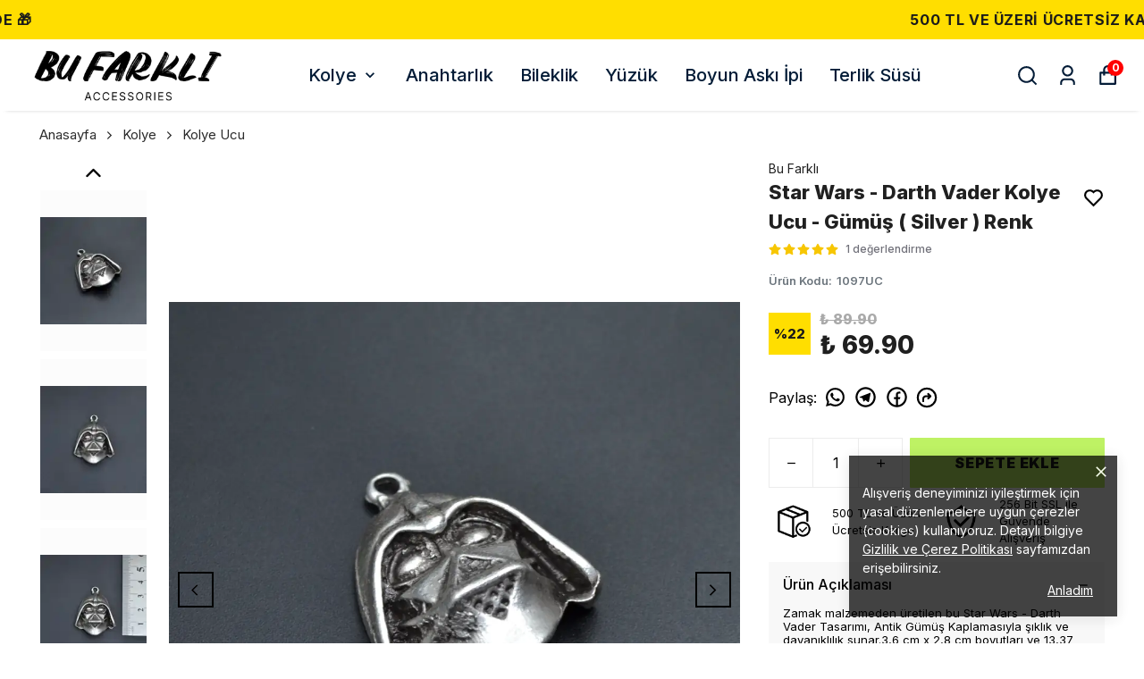

--- FILE ---
content_type: text/html; charset=utf-8
request_url: https://bufarkli.com/star-wars-darth-vader-kolye-ucu-antik-gumus-kaplama-30328
body_size: 94388
content:
<!DOCTYPE html><html lang="tr"><head><meta charSet="utf-8"/><meta name="viewport" content="width=device-width, initial-scale=1.0, maximum-scale=1.0, user-scalable=no"/><title>Star Wars - Darth Vader Kolye Ucu - Gümüş ( Silver ) Renk</title><meta name="description" content=""/><meta property="og:type" content="website"/><meta property="og:site_name" content="https://bufarkli.com"/><meta property="og:title" content="Star Wars - Darth Vader Kolye Ucu - Gümüş ( Silver ) Renk"/><meta property="og:url" content="https://bufarkli.com/star-wars-darth-vader-kolye-ucu-antik-gumus-kaplama-30328"/><meta property="og:image" content="https://cdn.myikas.com/images/34fac8d5-ecef-4885-9463-cdc845f9c279/b475b1c3-3b40-4220-808e-a5ff956dcc27/image_1080.jpg"/><link rel="canonical" href="https://bufarkli.com/star-wars-darth-vader-kolye-ucu-antik-gumus-kaplama-30328"/><script type="application/ld+json">{"@context":"https://schema.org","@type":"Website","url":"https://bufarkli.com"}</script><script type="application/ld+json">{"@context":"https://schema.org","@type":"Store","name":"Bu Farklı Accessories","url":"https://bufarkli.com","telephone":"+908503468606","address":{"@type":"PostalAddress"}}</script><script type="application/ld+json">{"@context":"https://schema.org/","@type":"Product","name":"Star Wars - Darth Vader Kolye Ucu - Gümüş ( Silver ) Renk","description":null,"image":["https://cdn.myikas.com/images/34fac8d5-ecef-4885-9463-cdc845f9c279/b475b1c3-3b40-4220-808e-a5ff956dcc27/image_1080.webp","https://cdn.myikas.com/images/34fac8d5-ecef-4885-9463-cdc845f9c279/d469fc58-708b-43e0-bff6-5a44a6dd048f/image_1080.webp","https://cdn.myikas.com/images/34fac8d5-ecef-4885-9463-cdc845f9c279/bab39bb3-d143-43e7-851d-16b696cf07ff/image_1080.webp","https://cdn.myikas.com/images/34fac8d5-ecef-4885-9463-cdc845f9c279/8f52c094-9539-4a77-91d6-ce6a91d7a8c2/image_1080.webp"],"productId":"687adc0f-dc5e-470f-ada6-7433d85da679","sku":"1097UC","mpn":"1097UC","brand":{"@type":"Brand","name":"Bu Farklı"},"aggregateRating":{"@type":"AggregateRating","ratingValue":5,"reviewCount":1},"offers":[{"@type":"Offer","url":"https://bufarkli.com/star-wars-darth-vader-kolye-ucu-antik-gumus-kaplama-30328?vid=687adc0f-dc5e-470f-ada6-7433d85da679","priceCurrency":"TRY","price":"69.90","priceValidUntil":"","itemCondition":"https://schema.org/NewCondition","availability":"https://schema.org/InStock"}]}</script><script type="application/ld+json">{"@context":"http://schema.org","@type":"BreadcrumbList","itemListElement":[{"@type":"ListItem","position":1,"name":"Bu Farklı Accessories","item":"https://bufarkli.com"},{"@type":"ListItem","position":2,"name":"Kolye","item":"https://bufarkli.com/kolye"},{"@type":"ListItem","position":3,"name":"Kolye Ucu","item":"https://bufarkli.com/kolye-ucu"},{"@type":"ListItem","position":4,"name":"Star Wars - Darth Vader Kolye Ucu - Gümüş ( Silver ) Renk","item":"https://bufarkli.com/star-wars-darth-vader-kolye-ucu-antik-gumus-kaplama-30328"}]}</script><meta name="next-head-count" content="14"/><link rel="shortcut icon" href="https://cdn.myikas.com/images/theme-images/dbc3fdd9-eaf0-4168-aa4f-a0d18262c30a/image_180.webp" type="image/webp"/><script defer="">(function(w,d,s,l,i){w[l]=w[l]||[];w[l].push({'gtm.start':
              new Date().getTime(),event:'gtm.js'});var f=d.getElementsByTagName(s)[0],
              j=d.createElement(s),dl=l!='dataLayer'?'&l='+l:'';j.async=true;j.src=
              'https://www.googletagmanager.com/gtm.js?id='+i+dl;f.parentNode.insertBefore(j,f);
              })(window,document,'script','dataLayer','GTM-KSGVK74');</script><script defer="">!function(f,b,e,v,n,t,s)
          {if(f.fbq)return;n=f.fbq=function(){n.callMethod?
          n.callMethod.apply(n,arguments):n.queue.push(arguments)};
          if(!f._fbq)f._fbq=n;n.push=n;n.loaded=!0;n.version='2.0';
          n.queue=[];t=b.createElement(e);t.async=!0;
          t.src=v;s=b.getElementsByTagName(e)[0];
          s.parentNode.insertBefore(t,s)}(window, document,'script',
          'https://connect.facebook.net/en_US/fbevents.js');
          fbq('init', '2301255276594484');
          fbq.disablePushState = true;
          fbq.allowDuplicatePageViews = true;</script><script async="" src="https://www.googletagmanager.com/gtag/js?id=G-EZHWJNP40G"></script><script defer="">window.dataLayer = window.dataLayer || [];
            function gtag(){dataLayer.push(arguments);}
            gtag('js', new Date());
            gtag('config', 'G-EZHWJNP40G');</script><script defer="">!function (w, d, t) {
              w.TiktokAnalyticsObject=t;var ttq=w[t]=w[t]||[];ttq.methods=["page","track","identify","instances","debug","on","off","once","ready","alias","group","enableCookie","disableCookie"],ttq.setAndDefer=function(t,e){t[e]=function(){t.push([e].concat(Array.prototype.slice.call(arguments,0)))}};for(var i=0;i<ttq.methods.length;i++)ttq.setAndDefer(ttq,ttq.methods[i]);ttq.instance=function(t){for(var e=ttq._i[t]||[],n=0;n<ttq.methods.length;n++)ttq.setAndDefer(e,ttq.methods[n]);return e},ttq.load=function(e,n){var i="https://analytics.tiktok.com/i18n/pixel/events.js";ttq._i=ttq._i||{},ttq._i[e]=[],ttq._i[e]._u=i,ttq._t=ttq._t||{},ttq._t[e]=+new Date,ttq._o=ttq._o||{},ttq._o[e]=n||{};var o=document.createElement("script");o.type="text/javascript",o.async=!0,o.src=i+"?sdkid="+e+"&lib="+t;var a=document.getElementsByTagName("script")[0];a.parentNode.insertBefore(o,a)};
              ttq.load('BT32L43J857CL0JBJI50');
              ttq.page();
            }(window, document, 'ttq');</script><script>
    var subscribers = [];
    var subscribe = (subscriber) => { subscribers.push(subscriber); }; 
    var unsubscribe = () => {};
    
    window.IkasEvents = {
      subscribers,
      subscribe,
      unsubscribe
    };
  </script><script>document.documentElement.style.setProperty("--primary-color","#000000ff");
document.documentElement.style.setProperty("--primary-hoverColor","#2d2d2d");
document.documentElement.style.setProperty("--primary-variantNameColor","#000000");
document.documentElement.style.setProperty("--primary-variantSelectedNameColor","#ffffff");
document.documentElement.style.setProperty("--bodyBackgroundColor","#ffffff");
document.documentElement.style.setProperty("--variantTitleColor","#818181");
document.documentElement.style.setProperty("--variant-types-out-of-stock","#f5f5f5ff");</script> 
    <style>
      /* cyrillic-ext */
@font-face {
  font-family: 'Inter';
  font-style: italic;
  font-weight: 100;
  font-display: swap;
  src: url(https://fonts.myikas.com/s/inter/v20/UcC53FwrK3iLTcvneQg7Ca725JhhKnNqk6L0UUMbndwVgHU.woff2) format('woff2');
  unicode-range: U+0460-052F, U+1C80-1C8A, U+20B4, U+2DE0-2DFF, U+A640-A69F, U+FE2E-FE2F;
}
/* cyrillic */
@font-face {
  font-family: 'Inter';
  font-style: italic;
  font-weight: 100;
  font-display: swap;
  src: url(https://fonts.myikas.com/s/inter/v20/UcC53FwrK3iLTcvneQg7Ca725JhhKnNqk6L9UUMbndwVgHU.woff2) format('woff2');
  unicode-range: U+0301, U+0400-045F, U+0490-0491, U+04B0-04B1, U+2116;
}
/* greek-ext */
@font-face {
  font-family: 'Inter';
  font-style: italic;
  font-weight: 100;
  font-display: swap;
  src: url(https://fonts.myikas.com/s/inter/v20/UcC53FwrK3iLTcvneQg7Ca725JhhKnNqk6L1UUMbndwVgHU.woff2) format('woff2');
  unicode-range: U+1F00-1FFF;
}
/* greek */
@font-face {
  font-family: 'Inter';
  font-style: italic;
  font-weight: 100;
  font-display: swap;
  src: url(https://fonts.myikas.com/s/inter/v20/UcC53FwrK3iLTcvneQg7Ca725JhhKnNqk6L6UUMbndwVgHU.woff2) format('woff2');
  unicode-range: U+0370-0377, U+037A-037F, U+0384-038A, U+038C, U+038E-03A1, U+03A3-03FF;
}
/* vietnamese */
@font-face {
  font-family: 'Inter';
  font-style: italic;
  font-weight: 100;
  font-display: swap;
  src: url(https://fonts.myikas.com/s/inter/v20/UcC53FwrK3iLTcvneQg7Ca725JhhKnNqk6L2UUMbndwVgHU.woff2) format('woff2');
  unicode-range: U+0102-0103, U+0110-0111, U+0128-0129, U+0168-0169, U+01A0-01A1, U+01AF-01B0, U+0300-0301, U+0303-0304, U+0308-0309, U+0323, U+0329, U+1EA0-1EF9, U+20AB;
}
/* latin-ext */
@font-face {
  font-family: 'Inter';
  font-style: italic;
  font-weight: 100;
  font-display: swap;
  src: url(https://fonts.myikas.com/s/inter/v20/UcC53FwrK3iLTcvneQg7Ca725JhhKnNqk6L3UUMbndwVgHU.woff2) format('woff2');
  unicode-range: U+0100-02BA, U+02BD-02C5, U+02C7-02CC, U+02CE-02D7, U+02DD-02FF, U+0304, U+0308, U+0329, U+1D00-1DBF, U+1E00-1E9F, U+1EF2-1EFF, U+2020, U+20A0-20AB, U+20AD-20C0, U+2113, U+2C60-2C7F, U+A720-A7FF;
}
/* latin */
@font-face {
  font-family: 'Inter';
  font-style: italic;
  font-weight: 100;
  font-display: swap;
  src: url(https://fonts.myikas.com/s/inter/v20/UcC53FwrK3iLTcvneQg7Ca725JhhKnNqk6L5UUMbndwV.woff2) format('woff2');
  unicode-range: U+0000-00FF, U+0131, U+0152-0153, U+02BB-02BC, U+02C6, U+02DA, U+02DC, U+0304, U+0308, U+0329, U+2000-206F, U+20AC, U+2122, U+2191, U+2193, U+2212, U+2215, U+FEFF, U+FFFD;
}
/* cyrillic-ext */
@font-face {
  font-family: 'Inter';
  font-style: italic;
  font-weight: 200;
  font-display: swap;
  src: url(https://fonts.myikas.com/s/inter/v20/UcC53FwrK3iLTcvneQg7Ca725JhhKnNqk6L0UUMbndwVgHU.woff2) format('woff2');
  unicode-range: U+0460-052F, U+1C80-1C8A, U+20B4, U+2DE0-2DFF, U+A640-A69F, U+FE2E-FE2F;
}
/* cyrillic */
@font-face {
  font-family: 'Inter';
  font-style: italic;
  font-weight: 200;
  font-display: swap;
  src: url(https://fonts.myikas.com/s/inter/v20/UcC53FwrK3iLTcvneQg7Ca725JhhKnNqk6L9UUMbndwVgHU.woff2) format('woff2');
  unicode-range: U+0301, U+0400-045F, U+0490-0491, U+04B0-04B1, U+2116;
}
/* greek-ext */
@font-face {
  font-family: 'Inter';
  font-style: italic;
  font-weight: 200;
  font-display: swap;
  src: url(https://fonts.myikas.com/s/inter/v20/UcC53FwrK3iLTcvneQg7Ca725JhhKnNqk6L1UUMbndwVgHU.woff2) format('woff2');
  unicode-range: U+1F00-1FFF;
}
/* greek */
@font-face {
  font-family: 'Inter';
  font-style: italic;
  font-weight: 200;
  font-display: swap;
  src: url(https://fonts.myikas.com/s/inter/v20/UcC53FwrK3iLTcvneQg7Ca725JhhKnNqk6L6UUMbndwVgHU.woff2) format('woff2');
  unicode-range: U+0370-0377, U+037A-037F, U+0384-038A, U+038C, U+038E-03A1, U+03A3-03FF;
}
/* vietnamese */
@font-face {
  font-family: 'Inter';
  font-style: italic;
  font-weight: 200;
  font-display: swap;
  src: url(https://fonts.myikas.com/s/inter/v20/UcC53FwrK3iLTcvneQg7Ca725JhhKnNqk6L2UUMbndwVgHU.woff2) format('woff2');
  unicode-range: U+0102-0103, U+0110-0111, U+0128-0129, U+0168-0169, U+01A0-01A1, U+01AF-01B0, U+0300-0301, U+0303-0304, U+0308-0309, U+0323, U+0329, U+1EA0-1EF9, U+20AB;
}
/* latin-ext */
@font-face {
  font-family: 'Inter';
  font-style: italic;
  font-weight: 200;
  font-display: swap;
  src: url(https://fonts.myikas.com/s/inter/v20/UcC53FwrK3iLTcvneQg7Ca725JhhKnNqk6L3UUMbndwVgHU.woff2) format('woff2');
  unicode-range: U+0100-02BA, U+02BD-02C5, U+02C7-02CC, U+02CE-02D7, U+02DD-02FF, U+0304, U+0308, U+0329, U+1D00-1DBF, U+1E00-1E9F, U+1EF2-1EFF, U+2020, U+20A0-20AB, U+20AD-20C0, U+2113, U+2C60-2C7F, U+A720-A7FF;
}
/* latin */
@font-face {
  font-family: 'Inter';
  font-style: italic;
  font-weight: 200;
  font-display: swap;
  src: url(https://fonts.myikas.com/s/inter/v20/UcC53FwrK3iLTcvneQg7Ca725JhhKnNqk6L5UUMbndwV.woff2) format('woff2');
  unicode-range: U+0000-00FF, U+0131, U+0152-0153, U+02BB-02BC, U+02C6, U+02DA, U+02DC, U+0304, U+0308, U+0329, U+2000-206F, U+20AC, U+2122, U+2191, U+2193, U+2212, U+2215, U+FEFF, U+FFFD;
}
/* cyrillic-ext */
@font-face {
  font-family: 'Inter';
  font-style: italic;
  font-weight: 300;
  font-display: swap;
  src: url(https://fonts.myikas.com/s/inter/v20/UcC53FwrK3iLTcvneQg7Ca725JhhKnNqk6L0UUMbndwVgHU.woff2) format('woff2');
  unicode-range: U+0460-052F, U+1C80-1C8A, U+20B4, U+2DE0-2DFF, U+A640-A69F, U+FE2E-FE2F;
}
/* cyrillic */
@font-face {
  font-family: 'Inter';
  font-style: italic;
  font-weight: 300;
  font-display: swap;
  src: url(https://fonts.myikas.com/s/inter/v20/UcC53FwrK3iLTcvneQg7Ca725JhhKnNqk6L9UUMbndwVgHU.woff2) format('woff2');
  unicode-range: U+0301, U+0400-045F, U+0490-0491, U+04B0-04B1, U+2116;
}
/* greek-ext */
@font-face {
  font-family: 'Inter';
  font-style: italic;
  font-weight: 300;
  font-display: swap;
  src: url(https://fonts.myikas.com/s/inter/v20/UcC53FwrK3iLTcvneQg7Ca725JhhKnNqk6L1UUMbndwVgHU.woff2) format('woff2');
  unicode-range: U+1F00-1FFF;
}
/* greek */
@font-face {
  font-family: 'Inter';
  font-style: italic;
  font-weight: 300;
  font-display: swap;
  src: url(https://fonts.myikas.com/s/inter/v20/UcC53FwrK3iLTcvneQg7Ca725JhhKnNqk6L6UUMbndwVgHU.woff2) format('woff2');
  unicode-range: U+0370-0377, U+037A-037F, U+0384-038A, U+038C, U+038E-03A1, U+03A3-03FF;
}
/* vietnamese */
@font-face {
  font-family: 'Inter';
  font-style: italic;
  font-weight: 300;
  font-display: swap;
  src: url(https://fonts.myikas.com/s/inter/v20/UcC53FwrK3iLTcvneQg7Ca725JhhKnNqk6L2UUMbndwVgHU.woff2) format('woff2');
  unicode-range: U+0102-0103, U+0110-0111, U+0128-0129, U+0168-0169, U+01A0-01A1, U+01AF-01B0, U+0300-0301, U+0303-0304, U+0308-0309, U+0323, U+0329, U+1EA0-1EF9, U+20AB;
}
/* latin-ext */
@font-face {
  font-family: 'Inter';
  font-style: italic;
  font-weight: 300;
  font-display: swap;
  src: url(https://fonts.myikas.com/s/inter/v20/UcC53FwrK3iLTcvneQg7Ca725JhhKnNqk6L3UUMbndwVgHU.woff2) format('woff2');
  unicode-range: U+0100-02BA, U+02BD-02C5, U+02C7-02CC, U+02CE-02D7, U+02DD-02FF, U+0304, U+0308, U+0329, U+1D00-1DBF, U+1E00-1E9F, U+1EF2-1EFF, U+2020, U+20A0-20AB, U+20AD-20C0, U+2113, U+2C60-2C7F, U+A720-A7FF;
}
/* latin */
@font-face {
  font-family: 'Inter';
  font-style: italic;
  font-weight: 300;
  font-display: swap;
  src: url(https://fonts.myikas.com/s/inter/v20/UcC53FwrK3iLTcvneQg7Ca725JhhKnNqk6L5UUMbndwV.woff2) format('woff2');
  unicode-range: U+0000-00FF, U+0131, U+0152-0153, U+02BB-02BC, U+02C6, U+02DA, U+02DC, U+0304, U+0308, U+0329, U+2000-206F, U+20AC, U+2122, U+2191, U+2193, U+2212, U+2215, U+FEFF, U+FFFD;
}
/* cyrillic-ext */
@font-face {
  font-family: 'Inter';
  font-style: italic;
  font-weight: 400;
  font-display: swap;
  src: url(https://fonts.myikas.com/s/inter/v20/UcC53FwrK3iLTcvneQg7Ca725JhhKnNqk6L0UUMbndwVgHU.woff2) format('woff2');
  unicode-range: U+0460-052F, U+1C80-1C8A, U+20B4, U+2DE0-2DFF, U+A640-A69F, U+FE2E-FE2F;
}
/* cyrillic */
@font-face {
  font-family: 'Inter';
  font-style: italic;
  font-weight: 400;
  font-display: swap;
  src: url(https://fonts.myikas.com/s/inter/v20/UcC53FwrK3iLTcvneQg7Ca725JhhKnNqk6L9UUMbndwVgHU.woff2) format('woff2');
  unicode-range: U+0301, U+0400-045F, U+0490-0491, U+04B0-04B1, U+2116;
}
/* greek-ext */
@font-face {
  font-family: 'Inter';
  font-style: italic;
  font-weight: 400;
  font-display: swap;
  src: url(https://fonts.myikas.com/s/inter/v20/UcC53FwrK3iLTcvneQg7Ca725JhhKnNqk6L1UUMbndwVgHU.woff2) format('woff2');
  unicode-range: U+1F00-1FFF;
}
/* greek */
@font-face {
  font-family: 'Inter';
  font-style: italic;
  font-weight: 400;
  font-display: swap;
  src: url(https://fonts.myikas.com/s/inter/v20/UcC53FwrK3iLTcvneQg7Ca725JhhKnNqk6L6UUMbndwVgHU.woff2) format('woff2');
  unicode-range: U+0370-0377, U+037A-037F, U+0384-038A, U+038C, U+038E-03A1, U+03A3-03FF;
}
/* vietnamese */
@font-face {
  font-family: 'Inter';
  font-style: italic;
  font-weight: 400;
  font-display: swap;
  src: url(https://fonts.myikas.com/s/inter/v20/UcC53FwrK3iLTcvneQg7Ca725JhhKnNqk6L2UUMbndwVgHU.woff2) format('woff2');
  unicode-range: U+0102-0103, U+0110-0111, U+0128-0129, U+0168-0169, U+01A0-01A1, U+01AF-01B0, U+0300-0301, U+0303-0304, U+0308-0309, U+0323, U+0329, U+1EA0-1EF9, U+20AB;
}
/* latin-ext */
@font-face {
  font-family: 'Inter';
  font-style: italic;
  font-weight: 400;
  font-display: swap;
  src: url(https://fonts.myikas.com/s/inter/v20/UcC53FwrK3iLTcvneQg7Ca725JhhKnNqk6L3UUMbndwVgHU.woff2) format('woff2');
  unicode-range: U+0100-02BA, U+02BD-02C5, U+02C7-02CC, U+02CE-02D7, U+02DD-02FF, U+0304, U+0308, U+0329, U+1D00-1DBF, U+1E00-1E9F, U+1EF2-1EFF, U+2020, U+20A0-20AB, U+20AD-20C0, U+2113, U+2C60-2C7F, U+A720-A7FF;
}
/* latin */
@font-face {
  font-family: 'Inter';
  font-style: italic;
  font-weight: 400;
  font-display: swap;
  src: url(https://fonts.myikas.com/s/inter/v20/UcC53FwrK3iLTcvneQg7Ca725JhhKnNqk6L5UUMbndwV.woff2) format('woff2');
  unicode-range: U+0000-00FF, U+0131, U+0152-0153, U+02BB-02BC, U+02C6, U+02DA, U+02DC, U+0304, U+0308, U+0329, U+2000-206F, U+20AC, U+2122, U+2191, U+2193, U+2212, U+2215, U+FEFF, U+FFFD;
}
/* cyrillic-ext */
@font-face {
  font-family: 'Inter';
  font-style: italic;
  font-weight: 500;
  font-display: swap;
  src: url(https://fonts.myikas.com/s/inter/v20/UcC53FwrK3iLTcvneQg7Ca725JhhKnNqk6L0UUMbndwVgHU.woff2) format('woff2');
  unicode-range: U+0460-052F, U+1C80-1C8A, U+20B4, U+2DE0-2DFF, U+A640-A69F, U+FE2E-FE2F;
}
/* cyrillic */
@font-face {
  font-family: 'Inter';
  font-style: italic;
  font-weight: 500;
  font-display: swap;
  src: url(https://fonts.myikas.com/s/inter/v20/UcC53FwrK3iLTcvneQg7Ca725JhhKnNqk6L9UUMbndwVgHU.woff2) format('woff2');
  unicode-range: U+0301, U+0400-045F, U+0490-0491, U+04B0-04B1, U+2116;
}
/* greek-ext */
@font-face {
  font-family: 'Inter';
  font-style: italic;
  font-weight: 500;
  font-display: swap;
  src: url(https://fonts.myikas.com/s/inter/v20/UcC53FwrK3iLTcvneQg7Ca725JhhKnNqk6L1UUMbndwVgHU.woff2) format('woff2');
  unicode-range: U+1F00-1FFF;
}
/* greek */
@font-face {
  font-family: 'Inter';
  font-style: italic;
  font-weight: 500;
  font-display: swap;
  src: url(https://fonts.myikas.com/s/inter/v20/UcC53FwrK3iLTcvneQg7Ca725JhhKnNqk6L6UUMbndwVgHU.woff2) format('woff2');
  unicode-range: U+0370-0377, U+037A-037F, U+0384-038A, U+038C, U+038E-03A1, U+03A3-03FF;
}
/* vietnamese */
@font-face {
  font-family: 'Inter';
  font-style: italic;
  font-weight: 500;
  font-display: swap;
  src: url(https://fonts.myikas.com/s/inter/v20/UcC53FwrK3iLTcvneQg7Ca725JhhKnNqk6L2UUMbndwVgHU.woff2) format('woff2');
  unicode-range: U+0102-0103, U+0110-0111, U+0128-0129, U+0168-0169, U+01A0-01A1, U+01AF-01B0, U+0300-0301, U+0303-0304, U+0308-0309, U+0323, U+0329, U+1EA0-1EF9, U+20AB;
}
/* latin-ext */
@font-face {
  font-family: 'Inter';
  font-style: italic;
  font-weight: 500;
  font-display: swap;
  src: url(https://fonts.myikas.com/s/inter/v20/UcC53FwrK3iLTcvneQg7Ca725JhhKnNqk6L3UUMbndwVgHU.woff2) format('woff2');
  unicode-range: U+0100-02BA, U+02BD-02C5, U+02C7-02CC, U+02CE-02D7, U+02DD-02FF, U+0304, U+0308, U+0329, U+1D00-1DBF, U+1E00-1E9F, U+1EF2-1EFF, U+2020, U+20A0-20AB, U+20AD-20C0, U+2113, U+2C60-2C7F, U+A720-A7FF;
}
/* latin */
@font-face {
  font-family: 'Inter';
  font-style: italic;
  font-weight: 500;
  font-display: swap;
  src: url(https://fonts.myikas.com/s/inter/v20/UcC53FwrK3iLTcvneQg7Ca725JhhKnNqk6L5UUMbndwV.woff2) format('woff2');
  unicode-range: U+0000-00FF, U+0131, U+0152-0153, U+02BB-02BC, U+02C6, U+02DA, U+02DC, U+0304, U+0308, U+0329, U+2000-206F, U+20AC, U+2122, U+2191, U+2193, U+2212, U+2215, U+FEFF, U+FFFD;
}
/* cyrillic-ext */
@font-face {
  font-family: 'Inter';
  font-style: italic;
  font-weight: 600;
  font-display: swap;
  src: url(https://fonts.myikas.com/s/inter/v20/UcC53FwrK3iLTcvneQg7Ca725JhhKnNqk6L0UUMbndwVgHU.woff2) format('woff2');
  unicode-range: U+0460-052F, U+1C80-1C8A, U+20B4, U+2DE0-2DFF, U+A640-A69F, U+FE2E-FE2F;
}
/* cyrillic */
@font-face {
  font-family: 'Inter';
  font-style: italic;
  font-weight: 600;
  font-display: swap;
  src: url(https://fonts.myikas.com/s/inter/v20/UcC53FwrK3iLTcvneQg7Ca725JhhKnNqk6L9UUMbndwVgHU.woff2) format('woff2');
  unicode-range: U+0301, U+0400-045F, U+0490-0491, U+04B0-04B1, U+2116;
}
/* greek-ext */
@font-face {
  font-family: 'Inter';
  font-style: italic;
  font-weight: 600;
  font-display: swap;
  src: url(https://fonts.myikas.com/s/inter/v20/UcC53FwrK3iLTcvneQg7Ca725JhhKnNqk6L1UUMbndwVgHU.woff2) format('woff2');
  unicode-range: U+1F00-1FFF;
}
/* greek */
@font-face {
  font-family: 'Inter';
  font-style: italic;
  font-weight: 600;
  font-display: swap;
  src: url(https://fonts.myikas.com/s/inter/v20/UcC53FwrK3iLTcvneQg7Ca725JhhKnNqk6L6UUMbndwVgHU.woff2) format('woff2');
  unicode-range: U+0370-0377, U+037A-037F, U+0384-038A, U+038C, U+038E-03A1, U+03A3-03FF;
}
/* vietnamese */
@font-face {
  font-family: 'Inter';
  font-style: italic;
  font-weight: 600;
  font-display: swap;
  src: url(https://fonts.myikas.com/s/inter/v20/UcC53FwrK3iLTcvneQg7Ca725JhhKnNqk6L2UUMbndwVgHU.woff2) format('woff2');
  unicode-range: U+0102-0103, U+0110-0111, U+0128-0129, U+0168-0169, U+01A0-01A1, U+01AF-01B0, U+0300-0301, U+0303-0304, U+0308-0309, U+0323, U+0329, U+1EA0-1EF9, U+20AB;
}
/* latin-ext */
@font-face {
  font-family: 'Inter';
  font-style: italic;
  font-weight: 600;
  font-display: swap;
  src: url(https://fonts.myikas.com/s/inter/v20/UcC53FwrK3iLTcvneQg7Ca725JhhKnNqk6L3UUMbndwVgHU.woff2) format('woff2');
  unicode-range: U+0100-02BA, U+02BD-02C5, U+02C7-02CC, U+02CE-02D7, U+02DD-02FF, U+0304, U+0308, U+0329, U+1D00-1DBF, U+1E00-1E9F, U+1EF2-1EFF, U+2020, U+20A0-20AB, U+20AD-20C0, U+2113, U+2C60-2C7F, U+A720-A7FF;
}
/* latin */
@font-face {
  font-family: 'Inter';
  font-style: italic;
  font-weight: 600;
  font-display: swap;
  src: url(https://fonts.myikas.com/s/inter/v20/UcC53FwrK3iLTcvneQg7Ca725JhhKnNqk6L5UUMbndwV.woff2) format('woff2');
  unicode-range: U+0000-00FF, U+0131, U+0152-0153, U+02BB-02BC, U+02C6, U+02DA, U+02DC, U+0304, U+0308, U+0329, U+2000-206F, U+20AC, U+2122, U+2191, U+2193, U+2212, U+2215, U+FEFF, U+FFFD;
}
/* cyrillic-ext */
@font-face {
  font-family: 'Inter';
  font-style: italic;
  font-weight: 700;
  font-display: swap;
  src: url(https://fonts.myikas.com/s/inter/v20/UcC53FwrK3iLTcvneQg7Ca725JhhKnNqk6L0UUMbndwVgHU.woff2) format('woff2');
  unicode-range: U+0460-052F, U+1C80-1C8A, U+20B4, U+2DE0-2DFF, U+A640-A69F, U+FE2E-FE2F;
}
/* cyrillic */
@font-face {
  font-family: 'Inter';
  font-style: italic;
  font-weight: 700;
  font-display: swap;
  src: url(https://fonts.myikas.com/s/inter/v20/UcC53FwrK3iLTcvneQg7Ca725JhhKnNqk6L9UUMbndwVgHU.woff2) format('woff2');
  unicode-range: U+0301, U+0400-045F, U+0490-0491, U+04B0-04B1, U+2116;
}
/* greek-ext */
@font-face {
  font-family: 'Inter';
  font-style: italic;
  font-weight: 700;
  font-display: swap;
  src: url(https://fonts.myikas.com/s/inter/v20/UcC53FwrK3iLTcvneQg7Ca725JhhKnNqk6L1UUMbndwVgHU.woff2) format('woff2');
  unicode-range: U+1F00-1FFF;
}
/* greek */
@font-face {
  font-family: 'Inter';
  font-style: italic;
  font-weight: 700;
  font-display: swap;
  src: url(https://fonts.myikas.com/s/inter/v20/UcC53FwrK3iLTcvneQg7Ca725JhhKnNqk6L6UUMbndwVgHU.woff2) format('woff2');
  unicode-range: U+0370-0377, U+037A-037F, U+0384-038A, U+038C, U+038E-03A1, U+03A3-03FF;
}
/* vietnamese */
@font-face {
  font-family: 'Inter';
  font-style: italic;
  font-weight: 700;
  font-display: swap;
  src: url(https://fonts.myikas.com/s/inter/v20/UcC53FwrK3iLTcvneQg7Ca725JhhKnNqk6L2UUMbndwVgHU.woff2) format('woff2');
  unicode-range: U+0102-0103, U+0110-0111, U+0128-0129, U+0168-0169, U+01A0-01A1, U+01AF-01B0, U+0300-0301, U+0303-0304, U+0308-0309, U+0323, U+0329, U+1EA0-1EF9, U+20AB;
}
/* latin-ext */
@font-face {
  font-family: 'Inter';
  font-style: italic;
  font-weight: 700;
  font-display: swap;
  src: url(https://fonts.myikas.com/s/inter/v20/UcC53FwrK3iLTcvneQg7Ca725JhhKnNqk6L3UUMbndwVgHU.woff2) format('woff2');
  unicode-range: U+0100-02BA, U+02BD-02C5, U+02C7-02CC, U+02CE-02D7, U+02DD-02FF, U+0304, U+0308, U+0329, U+1D00-1DBF, U+1E00-1E9F, U+1EF2-1EFF, U+2020, U+20A0-20AB, U+20AD-20C0, U+2113, U+2C60-2C7F, U+A720-A7FF;
}
/* latin */
@font-face {
  font-family: 'Inter';
  font-style: italic;
  font-weight: 700;
  font-display: swap;
  src: url(https://fonts.myikas.com/s/inter/v20/UcC53FwrK3iLTcvneQg7Ca725JhhKnNqk6L5UUMbndwV.woff2) format('woff2');
  unicode-range: U+0000-00FF, U+0131, U+0152-0153, U+02BB-02BC, U+02C6, U+02DA, U+02DC, U+0304, U+0308, U+0329, U+2000-206F, U+20AC, U+2122, U+2191, U+2193, U+2212, U+2215, U+FEFF, U+FFFD;
}
/* cyrillic-ext */
@font-face {
  font-family: 'Inter';
  font-style: italic;
  font-weight: 800;
  font-display: swap;
  src: url(https://fonts.myikas.com/s/inter/v20/UcC53FwrK3iLTcvneQg7Ca725JhhKnNqk6L0UUMbndwVgHU.woff2) format('woff2');
  unicode-range: U+0460-052F, U+1C80-1C8A, U+20B4, U+2DE0-2DFF, U+A640-A69F, U+FE2E-FE2F;
}
/* cyrillic */
@font-face {
  font-family: 'Inter';
  font-style: italic;
  font-weight: 800;
  font-display: swap;
  src: url(https://fonts.myikas.com/s/inter/v20/UcC53FwrK3iLTcvneQg7Ca725JhhKnNqk6L9UUMbndwVgHU.woff2) format('woff2');
  unicode-range: U+0301, U+0400-045F, U+0490-0491, U+04B0-04B1, U+2116;
}
/* greek-ext */
@font-face {
  font-family: 'Inter';
  font-style: italic;
  font-weight: 800;
  font-display: swap;
  src: url(https://fonts.myikas.com/s/inter/v20/UcC53FwrK3iLTcvneQg7Ca725JhhKnNqk6L1UUMbndwVgHU.woff2) format('woff2');
  unicode-range: U+1F00-1FFF;
}
/* greek */
@font-face {
  font-family: 'Inter';
  font-style: italic;
  font-weight: 800;
  font-display: swap;
  src: url(https://fonts.myikas.com/s/inter/v20/UcC53FwrK3iLTcvneQg7Ca725JhhKnNqk6L6UUMbndwVgHU.woff2) format('woff2');
  unicode-range: U+0370-0377, U+037A-037F, U+0384-038A, U+038C, U+038E-03A1, U+03A3-03FF;
}
/* vietnamese */
@font-face {
  font-family: 'Inter';
  font-style: italic;
  font-weight: 800;
  font-display: swap;
  src: url(https://fonts.myikas.com/s/inter/v20/UcC53FwrK3iLTcvneQg7Ca725JhhKnNqk6L2UUMbndwVgHU.woff2) format('woff2');
  unicode-range: U+0102-0103, U+0110-0111, U+0128-0129, U+0168-0169, U+01A0-01A1, U+01AF-01B0, U+0300-0301, U+0303-0304, U+0308-0309, U+0323, U+0329, U+1EA0-1EF9, U+20AB;
}
/* latin-ext */
@font-face {
  font-family: 'Inter';
  font-style: italic;
  font-weight: 800;
  font-display: swap;
  src: url(https://fonts.myikas.com/s/inter/v20/UcC53FwrK3iLTcvneQg7Ca725JhhKnNqk6L3UUMbndwVgHU.woff2) format('woff2');
  unicode-range: U+0100-02BA, U+02BD-02C5, U+02C7-02CC, U+02CE-02D7, U+02DD-02FF, U+0304, U+0308, U+0329, U+1D00-1DBF, U+1E00-1E9F, U+1EF2-1EFF, U+2020, U+20A0-20AB, U+20AD-20C0, U+2113, U+2C60-2C7F, U+A720-A7FF;
}
/* latin */
@font-face {
  font-family: 'Inter';
  font-style: italic;
  font-weight: 800;
  font-display: swap;
  src: url(https://fonts.myikas.com/s/inter/v20/UcC53FwrK3iLTcvneQg7Ca725JhhKnNqk6L5UUMbndwV.woff2) format('woff2');
  unicode-range: U+0000-00FF, U+0131, U+0152-0153, U+02BB-02BC, U+02C6, U+02DA, U+02DC, U+0304, U+0308, U+0329, U+2000-206F, U+20AC, U+2122, U+2191, U+2193, U+2212, U+2215, U+FEFF, U+FFFD;
}
/* cyrillic-ext */
@font-face {
  font-family: 'Inter';
  font-style: italic;
  font-weight: 900;
  font-display: swap;
  src: url(https://fonts.myikas.com/s/inter/v20/UcC53FwrK3iLTcvneQg7Ca725JhhKnNqk6L0UUMbndwVgHU.woff2) format('woff2');
  unicode-range: U+0460-052F, U+1C80-1C8A, U+20B4, U+2DE0-2DFF, U+A640-A69F, U+FE2E-FE2F;
}
/* cyrillic */
@font-face {
  font-family: 'Inter';
  font-style: italic;
  font-weight: 900;
  font-display: swap;
  src: url(https://fonts.myikas.com/s/inter/v20/UcC53FwrK3iLTcvneQg7Ca725JhhKnNqk6L9UUMbndwVgHU.woff2) format('woff2');
  unicode-range: U+0301, U+0400-045F, U+0490-0491, U+04B0-04B1, U+2116;
}
/* greek-ext */
@font-face {
  font-family: 'Inter';
  font-style: italic;
  font-weight: 900;
  font-display: swap;
  src: url(https://fonts.myikas.com/s/inter/v20/UcC53FwrK3iLTcvneQg7Ca725JhhKnNqk6L1UUMbndwVgHU.woff2) format('woff2');
  unicode-range: U+1F00-1FFF;
}
/* greek */
@font-face {
  font-family: 'Inter';
  font-style: italic;
  font-weight: 900;
  font-display: swap;
  src: url(https://fonts.myikas.com/s/inter/v20/UcC53FwrK3iLTcvneQg7Ca725JhhKnNqk6L6UUMbndwVgHU.woff2) format('woff2');
  unicode-range: U+0370-0377, U+037A-037F, U+0384-038A, U+038C, U+038E-03A1, U+03A3-03FF;
}
/* vietnamese */
@font-face {
  font-family: 'Inter';
  font-style: italic;
  font-weight: 900;
  font-display: swap;
  src: url(https://fonts.myikas.com/s/inter/v20/UcC53FwrK3iLTcvneQg7Ca725JhhKnNqk6L2UUMbndwVgHU.woff2) format('woff2');
  unicode-range: U+0102-0103, U+0110-0111, U+0128-0129, U+0168-0169, U+01A0-01A1, U+01AF-01B0, U+0300-0301, U+0303-0304, U+0308-0309, U+0323, U+0329, U+1EA0-1EF9, U+20AB;
}
/* latin-ext */
@font-face {
  font-family: 'Inter';
  font-style: italic;
  font-weight: 900;
  font-display: swap;
  src: url(https://fonts.myikas.com/s/inter/v20/UcC53FwrK3iLTcvneQg7Ca725JhhKnNqk6L3UUMbndwVgHU.woff2) format('woff2');
  unicode-range: U+0100-02BA, U+02BD-02C5, U+02C7-02CC, U+02CE-02D7, U+02DD-02FF, U+0304, U+0308, U+0329, U+1D00-1DBF, U+1E00-1E9F, U+1EF2-1EFF, U+2020, U+20A0-20AB, U+20AD-20C0, U+2113, U+2C60-2C7F, U+A720-A7FF;
}
/* latin */
@font-face {
  font-family: 'Inter';
  font-style: italic;
  font-weight: 900;
  font-display: swap;
  src: url(https://fonts.myikas.com/s/inter/v20/UcC53FwrK3iLTcvneQg7Ca725JhhKnNqk6L5UUMbndwV.woff2) format('woff2');
  unicode-range: U+0000-00FF, U+0131, U+0152-0153, U+02BB-02BC, U+02C6, U+02DA, U+02DC, U+0304, U+0308, U+0329, U+2000-206F, U+20AC, U+2122, U+2191, U+2193, U+2212, U+2215, U+FEFF, U+FFFD;
}
/* cyrillic-ext */
@font-face {
  font-family: 'Inter';
  font-style: normal;
  font-weight: 100;
  font-display: swap;
  src: url(https://fonts.myikas.com/s/inter/v20/UcC73FwrK3iLTeHuS_nVMrMxCp50SjIa2JL7W0Q5n-wU.woff2) format('woff2');
  unicode-range: U+0460-052F, U+1C80-1C8A, U+20B4, U+2DE0-2DFF, U+A640-A69F, U+FE2E-FE2F;
}
/* cyrillic */
@font-face {
  font-family: 'Inter';
  font-style: normal;
  font-weight: 100;
  font-display: swap;
  src: url(https://fonts.myikas.com/s/inter/v20/UcC73FwrK3iLTeHuS_nVMrMxCp50SjIa0ZL7W0Q5n-wU.woff2) format('woff2');
  unicode-range: U+0301, U+0400-045F, U+0490-0491, U+04B0-04B1, U+2116;
}
/* greek-ext */
@font-face {
  font-family: 'Inter';
  font-style: normal;
  font-weight: 100;
  font-display: swap;
  src: url(https://fonts.myikas.com/s/inter/v20/UcC73FwrK3iLTeHuS_nVMrMxCp50SjIa2ZL7W0Q5n-wU.woff2) format('woff2');
  unicode-range: U+1F00-1FFF;
}
/* greek */
@font-face {
  font-family: 'Inter';
  font-style: normal;
  font-weight: 100;
  font-display: swap;
  src: url(https://fonts.myikas.com/s/inter/v20/UcC73FwrK3iLTeHuS_nVMrMxCp50SjIa1pL7W0Q5n-wU.woff2) format('woff2');
  unicode-range: U+0370-0377, U+037A-037F, U+0384-038A, U+038C, U+038E-03A1, U+03A3-03FF;
}
/* vietnamese */
@font-face {
  font-family: 'Inter';
  font-style: normal;
  font-weight: 100;
  font-display: swap;
  src: url(https://fonts.myikas.com/s/inter/v20/UcC73FwrK3iLTeHuS_nVMrMxCp50SjIa2pL7W0Q5n-wU.woff2) format('woff2');
  unicode-range: U+0102-0103, U+0110-0111, U+0128-0129, U+0168-0169, U+01A0-01A1, U+01AF-01B0, U+0300-0301, U+0303-0304, U+0308-0309, U+0323, U+0329, U+1EA0-1EF9, U+20AB;
}
/* latin-ext */
@font-face {
  font-family: 'Inter';
  font-style: normal;
  font-weight: 100;
  font-display: swap;
  src: url(https://fonts.myikas.com/s/inter/v20/UcC73FwrK3iLTeHuS_nVMrMxCp50SjIa25L7W0Q5n-wU.woff2) format('woff2');
  unicode-range: U+0100-02BA, U+02BD-02C5, U+02C7-02CC, U+02CE-02D7, U+02DD-02FF, U+0304, U+0308, U+0329, U+1D00-1DBF, U+1E00-1E9F, U+1EF2-1EFF, U+2020, U+20A0-20AB, U+20AD-20C0, U+2113, U+2C60-2C7F, U+A720-A7FF;
}
/* latin */
@font-face {
  font-family: 'Inter';
  font-style: normal;
  font-weight: 100;
  font-display: swap;
  src: url(https://fonts.myikas.com/s/inter/v20/UcC73FwrK3iLTeHuS_nVMrMxCp50SjIa1ZL7W0Q5nw.woff2) format('woff2');
  unicode-range: U+0000-00FF, U+0131, U+0152-0153, U+02BB-02BC, U+02C6, U+02DA, U+02DC, U+0304, U+0308, U+0329, U+2000-206F, U+20AC, U+2122, U+2191, U+2193, U+2212, U+2215, U+FEFF, U+FFFD;
}
/* cyrillic-ext */
@font-face {
  font-family: 'Inter';
  font-style: normal;
  font-weight: 200;
  font-display: swap;
  src: url(https://fonts.myikas.com/s/inter/v20/UcC73FwrK3iLTeHuS_nVMrMxCp50SjIa2JL7W0Q5n-wU.woff2) format('woff2');
  unicode-range: U+0460-052F, U+1C80-1C8A, U+20B4, U+2DE0-2DFF, U+A640-A69F, U+FE2E-FE2F;
}
/* cyrillic */
@font-face {
  font-family: 'Inter';
  font-style: normal;
  font-weight: 200;
  font-display: swap;
  src: url(https://fonts.myikas.com/s/inter/v20/UcC73FwrK3iLTeHuS_nVMrMxCp50SjIa0ZL7W0Q5n-wU.woff2) format('woff2');
  unicode-range: U+0301, U+0400-045F, U+0490-0491, U+04B0-04B1, U+2116;
}
/* greek-ext */
@font-face {
  font-family: 'Inter';
  font-style: normal;
  font-weight: 200;
  font-display: swap;
  src: url(https://fonts.myikas.com/s/inter/v20/UcC73FwrK3iLTeHuS_nVMrMxCp50SjIa2ZL7W0Q5n-wU.woff2) format('woff2');
  unicode-range: U+1F00-1FFF;
}
/* greek */
@font-face {
  font-family: 'Inter';
  font-style: normal;
  font-weight: 200;
  font-display: swap;
  src: url(https://fonts.myikas.com/s/inter/v20/UcC73FwrK3iLTeHuS_nVMrMxCp50SjIa1pL7W0Q5n-wU.woff2) format('woff2');
  unicode-range: U+0370-0377, U+037A-037F, U+0384-038A, U+038C, U+038E-03A1, U+03A3-03FF;
}
/* vietnamese */
@font-face {
  font-family: 'Inter';
  font-style: normal;
  font-weight: 200;
  font-display: swap;
  src: url(https://fonts.myikas.com/s/inter/v20/UcC73FwrK3iLTeHuS_nVMrMxCp50SjIa2pL7W0Q5n-wU.woff2) format('woff2');
  unicode-range: U+0102-0103, U+0110-0111, U+0128-0129, U+0168-0169, U+01A0-01A1, U+01AF-01B0, U+0300-0301, U+0303-0304, U+0308-0309, U+0323, U+0329, U+1EA0-1EF9, U+20AB;
}
/* latin-ext */
@font-face {
  font-family: 'Inter';
  font-style: normal;
  font-weight: 200;
  font-display: swap;
  src: url(https://fonts.myikas.com/s/inter/v20/UcC73FwrK3iLTeHuS_nVMrMxCp50SjIa25L7W0Q5n-wU.woff2) format('woff2');
  unicode-range: U+0100-02BA, U+02BD-02C5, U+02C7-02CC, U+02CE-02D7, U+02DD-02FF, U+0304, U+0308, U+0329, U+1D00-1DBF, U+1E00-1E9F, U+1EF2-1EFF, U+2020, U+20A0-20AB, U+20AD-20C0, U+2113, U+2C60-2C7F, U+A720-A7FF;
}
/* latin */
@font-face {
  font-family: 'Inter';
  font-style: normal;
  font-weight: 200;
  font-display: swap;
  src: url(https://fonts.myikas.com/s/inter/v20/UcC73FwrK3iLTeHuS_nVMrMxCp50SjIa1ZL7W0Q5nw.woff2) format('woff2');
  unicode-range: U+0000-00FF, U+0131, U+0152-0153, U+02BB-02BC, U+02C6, U+02DA, U+02DC, U+0304, U+0308, U+0329, U+2000-206F, U+20AC, U+2122, U+2191, U+2193, U+2212, U+2215, U+FEFF, U+FFFD;
}
/* cyrillic-ext */
@font-face {
  font-family: 'Inter';
  font-style: normal;
  font-weight: 300;
  font-display: swap;
  src: url(https://fonts.myikas.com/s/inter/v20/UcC73FwrK3iLTeHuS_nVMrMxCp50SjIa2JL7W0Q5n-wU.woff2) format('woff2');
  unicode-range: U+0460-052F, U+1C80-1C8A, U+20B4, U+2DE0-2DFF, U+A640-A69F, U+FE2E-FE2F;
}
/* cyrillic */
@font-face {
  font-family: 'Inter';
  font-style: normal;
  font-weight: 300;
  font-display: swap;
  src: url(https://fonts.myikas.com/s/inter/v20/UcC73FwrK3iLTeHuS_nVMrMxCp50SjIa0ZL7W0Q5n-wU.woff2) format('woff2');
  unicode-range: U+0301, U+0400-045F, U+0490-0491, U+04B0-04B1, U+2116;
}
/* greek-ext */
@font-face {
  font-family: 'Inter';
  font-style: normal;
  font-weight: 300;
  font-display: swap;
  src: url(https://fonts.myikas.com/s/inter/v20/UcC73FwrK3iLTeHuS_nVMrMxCp50SjIa2ZL7W0Q5n-wU.woff2) format('woff2');
  unicode-range: U+1F00-1FFF;
}
/* greek */
@font-face {
  font-family: 'Inter';
  font-style: normal;
  font-weight: 300;
  font-display: swap;
  src: url(https://fonts.myikas.com/s/inter/v20/UcC73FwrK3iLTeHuS_nVMrMxCp50SjIa1pL7W0Q5n-wU.woff2) format('woff2');
  unicode-range: U+0370-0377, U+037A-037F, U+0384-038A, U+038C, U+038E-03A1, U+03A3-03FF;
}
/* vietnamese */
@font-face {
  font-family: 'Inter';
  font-style: normal;
  font-weight: 300;
  font-display: swap;
  src: url(https://fonts.myikas.com/s/inter/v20/UcC73FwrK3iLTeHuS_nVMrMxCp50SjIa2pL7W0Q5n-wU.woff2) format('woff2');
  unicode-range: U+0102-0103, U+0110-0111, U+0128-0129, U+0168-0169, U+01A0-01A1, U+01AF-01B0, U+0300-0301, U+0303-0304, U+0308-0309, U+0323, U+0329, U+1EA0-1EF9, U+20AB;
}
/* latin-ext */
@font-face {
  font-family: 'Inter';
  font-style: normal;
  font-weight: 300;
  font-display: swap;
  src: url(https://fonts.myikas.com/s/inter/v20/UcC73FwrK3iLTeHuS_nVMrMxCp50SjIa25L7W0Q5n-wU.woff2) format('woff2');
  unicode-range: U+0100-02BA, U+02BD-02C5, U+02C7-02CC, U+02CE-02D7, U+02DD-02FF, U+0304, U+0308, U+0329, U+1D00-1DBF, U+1E00-1E9F, U+1EF2-1EFF, U+2020, U+20A0-20AB, U+20AD-20C0, U+2113, U+2C60-2C7F, U+A720-A7FF;
}
/* latin */
@font-face {
  font-family: 'Inter';
  font-style: normal;
  font-weight: 300;
  font-display: swap;
  src: url(https://fonts.myikas.com/s/inter/v20/UcC73FwrK3iLTeHuS_nVMrMxCp50SjIa1ZL7W0Q5nw.woff2) format('woff2');
  unicode-range: U+0000-00FF, U+0131, U+0152-0153, U+02BB-02BC, U+02C6, U+02DA, U+02DC, U+0304, U+0308, U+0329, U+2000-206F, U+20AC, U+2122, U+2191, U+2193, U+2212, U+2215, U+FEFF, U+FFFD;
}
/* cyrillic-ext */
@font-face {
  font-family: 'Inter';
  font-style: normal;
  font-weight: 400;
  font-display: swap;
  src: url(https://fonts.myikas.com/s/inter/v20/UcC73FwrK3iLTeHuS_nVMrMxCp50SjIa2JL7W0Q5n-wU.woff2) format('woff2');
  unicode-range: U+0460-052F, U+1C80-1C8A, U+20B4, U+2DE0-2DFF, U+A640-A69F, U+FE2E-FE2F;
}
/* cyrillic */
@font-face {
  font-family: 'Inter';
  font-style: normal;
  font-weight: 400;
  font-display: swap;
  src: url(https://fonts.myikas.com/s/inter/v20/UcC73FwrK3iLTeHuS_nVMrMxCp50SjIa0ZL7W0Q5n-wU.woff2) format('woff2');
  unicode-range: U+0301, U+0400-045F, U+0490-0491, U+04B0-04B1, U+2116;
}
/* greek-ext */
@font-face {
  font-family: 'Inter';
  font-style: normal;
  font-weight: 400;
  font-display: swap;
  src: url(https://fonts.myikas.com/s/inter/v20/UcC73FwrK3iLTeHuS_nVMrMxCp50SjIa2ZL7W0Q5n-wU.woff2) format('woff2');
  unicode-range: U+1F00-1FFF;
}
/* greek */
@font-face {
  font-family: 'Inter';
  font-style: normal;
  font-weight: 400;
  font-display: swap;
  src: url(https://fonts.myikas.com/s/inter/v20/UcC73FwrK3iLTeHuS_nVMrMxCp50SjIa1pL7W0Q5n-wU.woff2) format('woff2');
  unicode-range: U+0370-0377, U+037A-037F, U+0384-038A, U+038C, U+038E-03A1, U+03A3-03FF;
}
/* vietnamese */
@font-face {
  font-family: 'Inter';
  font-style: normal;
  font-weight: 400;
  font-display: swap;
  src: url(https://fonts.myikas.com/s/inter/v20/UcC73FwrK3iLTeHuS_nVMrMxCp50SjIa2pL7W0Q5n-wU.woff2) format('woff2');
  unicode-range: U+0102-0103, U+0110-0111, U+0128-0129, U+0168-0169, U+01A0-01A1, U+01AF-01B0, U+0300-0301, U+0303-0304, U+0308-0309, U+0323, U+0329, U+1EA0-1EF9, U+20AB;
}
/* latin-ext */
@font-face {
  font-family: 'Inter';
  font-style: normal;
  font-weight: 400;
  font-display: swap;
  src: url(https://fonts.myikas.com/s/inter/v20/UcC73FwrK3iLTeHuS_nVMrMxCp50SjIa25L7W0Q5n-wU.woff2) format('woff2');
  unicode-range: U+0100-02BA, U+02BD-02C5, U+02C7-02CC, U+02CE-02D7, U+02DD-02FF, U+0304, U+0308, U+0329, U+1D00-1DBF, U+1E00-1E9F, U+1EF2-1EFF, U+2020, U+20A0-20AB, U+20AD-20C0, U+2113, U+2C60-2C7F, U+A720-A7FF;
}
/* latin */
@font-face {
  font-family: 'Inter';
  font-style: normal;
  font-weight: 400;
  font-display: swap;
  src: url(https://fonts.myikas.com/s/inter/v20/UcC73FwrK3iLTeHuS_nVMrMxCp50SjIa1ZL7W0Q5nw.woff2) format('woff2');
  unicode-range: U+0000-00FF, U+0131, U+0152-0153, U+02BB-02BC, U+02C6, U+02DA, U+02DC, U+0304, U+0308, U+0329, U+2000-206F, U+20AC, U+2122, U+2191, U+2193, U+2212, U+2215, U+FEFF, U+FFFD;
}
/* cyrillic-ext */
@font-face {
  font-family: 'Inter';
  font-style: normal;
  font-weight: 500;
  font-display: swap;
  src: url(https://fonts.myikas.com/s/inter/v20/UcC73FwrK3iLTeHuS_nVMrMxCp50SjIa2JL7W0Q5n-wU.woff2) format('woff2');
  unicode-range: U+0460-052F, U+1C80-1C8A, U+20B4, U+2DE0-2DFF, U+A640-A69F, U+FE2E-FE2F;
}
/* cyrillic */
@font-face {
  font-family: 'Inter';
  font-style: normal;
  font-weight: 500;
  font-display: swap;
  src: url(https://fonts.myikas.com/s/inter/v20/UcC73FwrK3iLTeHuS_nVMrMxCp50SjIa0ZL7W0Q5n-wU.woff2) format('woff2');
  unicode-range: U+0301, U+0400-045F, U+0490-0491, U+04B0-04B1, U+2116;
}
/* greek-ext */
@font-face {
  font-family: 'Inter';
  font-style: normal;
  font-weight: 500;
  font-display: swap;
  src: url(https://fonts.myikas.com/s/inter/v20/UcC73FwrK3iLTeHuS_nVMrMxCp50SjIa2ZL7W0Q5n-wU.woff2) format('woff2');
  unicode-range: U+1F00-1FFF;
}
/* greek */
@font-face {
  font-family: 'Inter';
  font-style: normal;
  font-weight: 500;
  font-display: swap;
  src: url(https://fonts.myikas.com/s/inter/v20/UcC73FwrK3iLTeHuS_nVMrMxCp50SjIa1pL7W0Q5n-wU.woff2) format('woff2');
  unicode-range: U+0370-0377, U+037A-037F, U+0384-038A, U+038C, U+038E-03A1, U+03A3-03FF;
}
/* vietnamese */
@font-face {
  font-family: 'Inter';
  font-style: normal;
  font-weight: 500;
  font-display: swap;
  src: url(https://fonts.myikas.com/s/inter/v20/UcC73FwrK3iLTeHuS_nVMrMxCp50SjIa2pL7W0Q5n-wU.woff2) format('woff2');
  unicode-range: U+0102-0103, U+0110-0111, U+0128-0129, U+0168-0169, U+01A0-01A1, U+01AF-01B0, U+0300-0301, U+0303-0304, U+0308-0309, U+0323, U+0329, U+1EA0-1EF9, U+20AB;
}
/* latin-ext */
@font-face {
  font-family: 'Inter';
  font-style: normal;
  font-weight: 500;
  font-display: swap;
  src: url(https://fonts.myikas.com/s/inter/v20/UcC73FwrK3iLTeHuS_nVMrMxCp50SjIa25L7W0Q5n-wU.woff2) format('woff2');
  unicode-range: U+0100-02BA, U+02BD-02C5, U+02C7-02CC, U+02CE-02D7, U+02DD-02FF, U+0304, U+0308, U+0329, U+1D00-1DBF, U+1E00-1E9F, U+1EF2-1EFF, U+2020, U+20A0-20AB, U+20AD-20C0, U+2113, U+2C60-2C7F, U+A720-A7FF;
}
/* latin */
@font-face {
  font-family: 'Inter';
  font-style: normal;
  font-weight: 500;
  font-display: swap;
  src: url(https://fonts.myikas.com/s/inter/v20/UcC73FwrK3iLTeHuS_nVMrMxCp50SjIa1ZL7W0Q5nw.woff2) format('woff2');
  unicode-range: U+0000-00FF, U+0131, U+0152-0153, U+02BB-02BC, U+02C6, U+02DA, U+02DC, U+0304, U+0308, U+0329, U+2000-206F, U+20AC, U+2122, U+2191, U+2193, U+2212, U+2215, U+FEFF, U+FFFD;
}
/* cyrillic-ext */
@font-face {
  font-family: 'Inter';
  font-style: normal;
  font-weight: 600;
  font-display: swap;
  src: url(https://fonts.myikas.com/s/inter/v20/UcC73FwrK3iLTeHuS_nVMrMxCp50SjIa2JL7W0Q5n-wU.woff2) format('woff2');
  unicode-range: U+0460-052F, U+1C80-1C8A, U+20B4, U+2DE0-2DFF, U+A640-A69F, U+FE2E-FE2F;
}
/* cyrillic */
@font-face {
  font-family: 'Inter';
  font-style: normal;
  font-weight: 600;
  font-display: swap;
  src: url(https://fonts.myikas.com/s/inter/v20/UcC73FwrK3iLTeHuS_nVMrMxCp50SjIa0ZL7W0Q5n-wU.woff2) format('woff2');
  unicode-range: U+0301, U+0400-045F, U+0490-0491, U+04B0-04B1, U+2116;
}
/* greek-ext */
@font-face {
  font-family: 'Inter';
  font-style: normal;
  font-weight: 600;
  font-display: swap;
  src: url(https://fonts.myikas.com/s/inter/v20/UcC73FwrK3iLTeHuS_nVMrMxCp50SjIa2ZL7W0Q5n-wU.woff2) format('woff2');
  unicode-range: U+1F00-1FFF;
}
/* greek */
@font-face {
  font-family: 'Inter';
  font-style: normal;
  font-weight: 600;
  font-display: swap;
  src: url(https://fonts.myikas.com/s/inter/v20/UcC73FwrK3iLTeHuS_nVMrMxCp50SjIa1pL7W0Q5n-wU.woff2) format('woff2');
  unicode-range: U+0370-0377, U+037A-037F, U+0384-038A, U+038C, U+038E-03A1, U+03A3-03FF;
}
/* vietnamese */
@font-face {
  font-family: 'Inter';
  font-style: normal;
  font-weight: 600;
  font-display: swap;
  src: url(https://fonts.myikas.com/s/inter/v20/UcC73FwrK3iLTeHuS_nVMrMxCp50SjIa2pL7W0Q5n-wU.woff2) format('woff2');
  unicode-range: U+0102-0103, U+0110-0111, U+0128-0129, U+0168-0169, U+01A0-01A1, U+01AF-01B0, U+0300-0301, U+0303-0304, U+0308-0309, U+0323, U+0329, U+1EA0-1EF9, U+20AB;
}
/* latin-ext */
@font-face {
  font-family: 'Inter';
  font-style: normal;
  font-weight: 600;
  font-display: swap;
  src: url(https://fonts.myikas.com/s/inter/v20/UcC73FwrK3iLTeHuS_nVMrMxCp50SjIa25L7W0Q5n-wU.woff2) format('woff2');
  unicode-range: U+0100-02BA, U+02BD-02C5, U+02C7-02CC, U+02CE-02D7, U+02DD-02FF, U+0304, U+0308, U+0329, U+1D00-1DBF, U+1E00-1E9F, U+1EF2-1EFF, U+2020, U+20A0-20AB, U+20AD-20C0, U+2113, U+2C60-2C7F, U+A720-A7FF;
}
/* latin */
@font-face {
  font-family: 'Inter';
  font-style: normal;
  font-weight: 600;
  font-display: swap;
  src: url(https://fonts.myikas.com/s/inter/v20/UcC73FwrK3iLTeHuS_nVMrMxCp50SjIa1ZL7W0Q5nw.woff2) format('woff2');
  unicode-range: U+0000-00FF, U+0131, U+0152-0153, U+02BB-02BC, U+02C6, U+02DA, U+02DC, U+0304, U+0308, U+0329, U+2000-206F, U+20AC, U+2122, U+2191, U+2193, U+2212, U+2215, U+FEFF, U+FFFD;
}
/* cyrillic-ext */
@font-face {
  font-family: 'Inter';
  font-style: normal;
  font-weight: 700;
  font-display: swap;
  src: url(https://fonts.myikas.com/s/inter/v20/UcC73FwrK3iLTeHuS_nVMrMxCp50SjIa2JL7W0Q5n-wU.woff2) format('woff2');
  unicode-range: U+0460-052F, U+1C80-1C8A, U+20B4, U+2DE0-2DFF, U+A640-A69F, U+FE2E-FE2F;
}
/* cyrillic */
@font-face {
  font-family: 'Inter';
  font-style: normal;
  font-weight: 700;
  font-display: swap;
  src: url(https://fonts.myikas.com/s/inter/v20/UcC73FwrK3iLTeHuS_nVMrMxCp50SjIa0ZL7W0Q5n-wU.woff2) format('woff2');
  unicode-range: U+0301, U+0400-045F, U+0490-0491, U+04B0-04B1, U+2116;
}
/* greek-ext */
@font-face {
  font-family: 'Inter';
  font-style: normal;
  font-weight: 700;
  font-display: swap;
  src: url(https://fonts.myikas.com/s/inter/v20/UcC73FwrK3iLTeHuS_nVMrMxCp50SjIa2ZL7W0Q5n-wU.woff2) format('woff2');
  unicode-range: U+1F00-1FFF;
}
/* greek */
@font-face {
  font-family: 'Inter';
  font-style: normal;
  font-weight: 700;
  font-display: swap;
  src: url(https://fonts.myikas.com/s/inter/v20/UcC73FwrK3iLTeHuS_nVMrMxCp50SjIa1pL7W0Q5n-wU.woff2) format('woff2');
  unicode-range: U+0370-0377, U+037A-037F, U+0384-038A, U+038C, U+038E-03A1, U+03A3-03FF;
}
/* vietnamese */
@font-face {
  font-family: 'Inter';
  font-style: normal;
  font-weight: 700;
  font-display: swap;
  src: url(https://fonts.myikas.com/s/inter/v20/UcC73FwrK3iLTeHuS_nVMrMxCp50SjIa2pL7W0Q5n-wU.woff2) format('woff2');
  unicode-range: U+0102-0103, U+0110-0111, U+0128-0129, U+0168-0169, U+01A0-01A1, U+01AF-01B0, U+0300-0301, U+0303-0304, U+0308-0309, U+0323, U+0329, U+1EA0-1EF9, U+20AB;
}
/* latin-ext */
@font-face {
  font-family: 'Inter';
  font-style: normal;
  font-weight: 700;
  font-display: swap;
  src: url(https://fonts.myikas.com/s/inter/v20/UcC73FwrK3iLTeHuS_nVMrMxCp50SjIa25L7W0Q5n-wU.woff2) format('woff2');
  unicode-range: U+0100-02BA, U+02BD-02C5, U+02C7-02CC, U+02CE-02D7, U+02DD-02FF, U+0304, U+0308, U+0329, U+1D00-1DBF, U+1E00-1E9F, U+1EF2-1EFF, U+2020, U+20A0-20AB, U+20AD-20C0, U+2113, U+2C60-2C7F, U+A720-A7FF;
}
/* latin */
@font-face {
  font-family: 'Inter';
  font-style: normal;
  font-weight: 700;
  font-display: swap;
  src: url(https://fonts.myikas.com/s/inter/v20/UcC73FwrK3iLTeHuS_nVMrMxCp50SjIa1ZL7W0Q5nw.woff2) format('woff2');
  unicode-range: U+0000-00FF, U+0131, U+0152-0153, U+02BB-02BC, U+02C6, U+02DA, U+02DC, U+0304, U+0308, U+0329, U+2000-206F, U+20AC, U+2122, U+2191, U+2193, U+2212, U+2215, U+FEFF, U+FFFD;
}
/* cyrillic-ext */
@font-face {
  font-family: 'Inter';
  font-style: normal;
  font-weight: 800;
  font-display: swap;
  src: url(https://fonts.myikas.com/s/inter/v20/UcC73FwrK3iLTeHuS_nVMrMxCp50SjIa2JL7W0Q5n-wU.woff2) format('woff2');
  unicode-range: U+0460-052F, U+1C80-1C8A, U+20B4, U+2DE0-2DFF, U+A640-A69F, U+FE2E-FE2F;
}
/* cyrillic */
@font-face {
  font-family: 'Inter';
  font-style: normal;
  font-weight: 800;
  font-display: swap;
  src: url(https://fonts.myikas.com/s/inter/v20/UcC73FwrK3iLTeHuS_nVMrMxCp50SjIa0ZL7W0Q5n-wU.woff2) format('woff2');
  unicode-range: U+0301, U+0400-045F, U+0490-0491, U+04B0-04B1, U+2116;
}
/* greek-ext */
@font-face {
  font-family: 'Inter';
  font-style: normal;
  font-weight: 800;
  font-display: swap;
  src: url(https://fonts.myikas.com/s/inter/v20/UcC73FwrK3iLTeHuS_nVMrMxCp50SjIa2ZL7W0Q5n-wU.woff2) format('woff2');
  unicode-range: U+1F00-1FFF;
}
/* greek */
@font-face {
  font-family: 'Inter';
  font-style: normal;
  font-weight: 800;
  font-display: swap;
  src: url(https://fonts.myikas.com/s/inter/v20/UcC73FwrK3iLTeHuS_nVMrMxCp50SjIa1pL7W0Q5n-wU.woff2) format('woff2');
  unicode-range: U+0370-0377, U+037A-037F, U+0384-038A, U+038C, U+038E-03A1, U+03A3-03FF;
}
/* vietnamese */
@font-face {
  font-family: 'Inter';
  font-style: normal;
  font-weight: 800;
  font-display: swap;
  src: url(https://fonts.myikas.com/s/inter/v20/UcC73FwrK3iLTeHuS_nVMrMxCp50SjIa2pL7W0Q5n-wU.woff2) format('woff2');
  unicode-range: U+0102-0103, U+0110-0111, U+0128-0129, U+0168-0169, U+01A0-01A1, U+01AF-01B0, U+0300-0301, U+0303-0304, U+0308-0309, U+0323, U+0329, U+1EA0-1EF9, U+20AB;
}
/* latin-ext */
@font-face {
  font-family: 'Inter';
  font-style: normal;
  font-weight: 800;
  font-display: swap;
  src: url(https://fonts.myikas.com/s/inter/v20/UcC73FwrK3iLTeHuS_nVMrMxCp50SjIa25L7W0Q5n-wU.woff2) format('woff2');
  unicode-range: U+0100-02BA, U+02BD-02C5, U+02C7-02CC, U+02CE-02D7, U+02DD-02FF, U+0304, U+0308, U+0329, U+1D00-1DBF, U+1E00-1E9F, U+1EF2-1EFF, U+2020, U+20A0-20AB, U+20AD-20C0, U+2113, U+2C60-2C7F, U+A720-A7FF;
}
/* latin */
@font-face {
  font-family: 'Inter';
  font-style: normal;
  font-weight: 800;
  font-display: swap;
  src: url(https://fonts.myikas.com/s/inter/v20/UcC73FwrK3iLTeHuS_nVMrMxCp50SjIa1ZL7W0Q5nw.woff2) format('woff2');
  unicode-range: U+0000-00FF, U+0131, U+0152-0153, U+02BB-02BC, U+02C6, U+02DA, U+02DC, U+0304, U+0308, U+0329, U+2000-206F, U+20AC, U+2122, U+2191, U+2193, U+2212, U+2215, U+FEFF, U+FFFD;
}
/* cyrillic-ext */
@font-face {
  font-family: 'Inter';
  font-style: normal;
  font-weight: 900;
  font-display: swap;
  src: url(https://fonts.myikas.com/s/inter/v20/UcC73FwrK3iLTeHuS_nVMrMxCp50SjIa2JL7W0Q5n-wU.woff2) format('woff2');
  unicode-range: U+0460-052F, U+1C80-1C8A, U+20B4, U+2DE0-2DFF, U+A640-A69F, U+FE2E-FE2F;
}
/* cyrillic */
@font-face {
  font-family: 'Inter';
  font-style: normal;
  font-weight: 900;
  font-display: swap;
  src: url(https://fonts.myikas.com/s/inter/v20/UcC73FwrK3iLTeHuS_nVMrMxCp50SjIa0ZL7W0Q5n-wU.woff2) format('woff2');
  unicode-range: U+0301, U+0400-045F, U+0490-0491, U+04B0-04B1, U+2116;
}
/* greek-ext */
@font-face {
  font-family: 'Inter';
  font-style: normal;
  font-weight: 900;
  font-display: swap;
  src: url(https://fonts.myikas.com/s/inter/v20/UcC73FwrK3iLTeHuS_nVMrMxCp50SjIa2ZL7W0Q5n-wU.woff2) format('woff2');
  unicode-range: U+1F00-1FFF;
}
/* greek */
@font-face {
  font-family: 'Inter';
  font-style: normal;
  font-weight: 900;
  font-display: swap;
  src: url(https://fonts.myikas.com/s/inter/v20/UcC73FwrK3iLTeHuS_nVMrMxCp50SjIa1pL7W0Q5n-wU.woff2) format('woff2');
  unicode-range: U+0370-0377, U+037A-037F, U+0384-038A, U+038C, U+038E-03A1, U+03A3-03FF;
}
/* vietnamese */
@font-face {
  font-family: 'Inter';
  font-style: normal;
  font-weight: 900;
  font-display: swap;
  src: url(https://fonts.myikas.com/s/inter/v20/UcC73FwrK3iLTeHuS_nVMrMxCp50SjIa2pL7W0Q5n-wU.woff2) format('woff2');
  unicode-range: U+0102-0103, U+0110-0111, U+0128-0129, U+0168-0169, U+01A0-01A1, U+01AF-01B0, U+0300-0301, U+0303-0304, U+0308-0309, U+0323, U+0329, U+1EA0-1EF9, U+20AB;
}
/* latin-ext */
@font-face {
  font-family: 'Inter';
  font-style: normal;
  font-weight: 900;
  font-display: swap;
  src: url(https://fonts.myikas.com/s/inter/v20/UcC73FwrK3iLTeHuS_nVMrMxCp50SjIa25L7W0Q5n-wU.woff2) format('woff2');
  unicode-range: U+0100-02BA, U+02BD-02C5, U+02C7-02CC, U+02CE-02D7, U+02DD-02FF, U+0304, U+0308, U+0329, U+1D00-1DBF, U+1E00-1E9F, U+1EF2-1EFF, U+2020, U+20A0-20AB, U+20AD-20C0, U+2113, U+2C60-2C7F, U+A720-A7FF;
}
/* latin */
@font-face {
  font-family: 'Inter';
  font-style: normal;
  font-weight: 900;
  font-display: swap;
  src: url(https://fonts.myikas.com/s/inter/v20/UcC73FwrK3iLTeHuS_nVMrMxCp50SjIa1ZL7W0Q5nw.woff2) format('woff2');
  unicode-range: U+0000-00FF, U+0131, U+0152-0153, U+02BB-02BC, U+02C6, U+02DA, U+02DC, U+0304, U+0308, U+0329, U+2000-206F, U+20AC, U+2122, U+2191, U+2193, U+2212, U+2215, U+FEFF, U+FFFD;
}


      body { 
          font-family: 'Inter', -apple-system, system-ui, BlinkMacSystemFont, "Segoe UI", Roboto, "Helvetica Neue", Arial, sans-serif !important;
       } 

      </style><link rel="preconnect" href="https://cdn.myikas.com/"/><link rel="dns-prefetch" href="https://cdn.myikas.com/"/><link rel="preload" href="https://cdn.myikas.com/sf/v1/4ba6d772-0c94-4e65-b44e-c71152948152/06fa3e46-f4fa-4f03-86af-045a73d6b43c/1769019806496/_next/static/css/3dc9c57eb35500fb.css" as="style" crossorigin="anonymous"/><link rel="stylesheet" href="https://cdn.myikas.com/sf/v1/4ba6d772-0c94-4e65-b44e-c71152948152/06fa3e46-f4fa-4f03-86af-045a73d6b43c/1769019806496/_next/static/css/3dc9c57eb35500fb.css" crossorigin="anonymous" data-n-g=""/><link rel="preload" href="https://cdn.myikas.com/sf/v1/4ba6d772-0c94-4e65-b44e-c71152948152/06fa3e46-f4fa-4f03-86af-045a73d6b43c/1769019806496/_next/static/css/9fbcc04b7822d06d.css" as="style" crossorigin="anonymous"/><link rel="stylesheet" href="https://cdn.myikas.com/sf/v1/4ba6d772-0c94-4e65-b44e-c71152948152/06fa3e46-f4fa-4f03-86af-045a73d6b43c/1769019806496/_next/static/css/9fbcc04b7822d06d.css" crossorigin="anonymous" data-n-p=""/><noscript data-n-css=""></noscript><script defer="" crossorigin="anonymous" nomodule="" src="https://cdn.myikas.com/sf/v1/4ba6d772-0c94-4e65-b44e-c71152948152/06fa3e46-f4fa-4f03-86af-045a73d6b43c/1769019806496/_next/static/chunks/polyfills-0d1b80a048d4787e.js"></script><script src="https://cdn.myikas.com/sf/v1/4ba6d772-0c94-4e65-b44e-c71152948152/06fa3e46-f4fa-4f03-86af-045a73d6b43c/1769019806496/_next/static/chunks/webpack-67242731c0b7f008.js" defer="" crossorigin="anonymous"></script><script src="https://cdn.myikas.com/sf/v1/4ba6d772-0c94-4e65-b44e-c71152948152/06fa3e46-f4fa-4f03-86af-045a73d6b43c/1769019806496/_next/static/chunks/framework-79bce4a3a540b080.js" defer="" crossorigin="anonymous"></script><script src="https://cdn.myikas.com/sf/v1/4ba6d772-0c94-4e65-b44e-c71152948152/06fa3e46-f4fa-4f03-86af-045a73d6b43c/1769019806496/_next/static/chunks/main-44af86b1aeeee1ea.js" defer="" crossorigin="anonymous"></script><script src="https://cdn.myikas.com/sf/v1/4ba6d772-0c94-4e65-b44e-c71152948152/06fa3e46-f4fa-4f03-86af-045a73d6b43c/1769019806496/_next/static/chunks/pages/_app-d7f6aa6bdca69af4.js" defer="" crossorigin="anonymous"></script><script src="https://cdn.myikas.com/sf/v1/4ba6d772-0c94-4e65-b44e-c71152948152/06fa3e46-f4fa-4f03-86af-045a73d6b43c/1769019806496/_next/static/chunks/29107295-ed09cf89fb40174f.js" defer="" crossorigin="anonymous"></script><script src="https://cdn.myikas.com/sf/v1/4ba6d772-0c94-4e65-b44e-c71152948152/06fa3e46-f4fa-4f03-86af-045a73d6b43c/1769019806496/_next/static/chunks/e82996df-fce72b84668cd244.js" defer="" crossorigin="anonymous"></script><script src="https://cdn.myikas.com/sf/v1/4ba6d772-0c94-4e65-b44e-c71152948152/06fa3e46-f4fa-4f03-86af-045a73d6b43c/1769019806496/_next/static/chunks/019d026b-40d9ae730a991cbb.js" defer="" crossorigin="anonymous"></script><script src="https://cdn.myikas.com/sf/v1/4ba6d772-0c94-4e65-b44e-c71152948152/06fa3e46-f4fa-4f03-86af-045a73d6b43c/1769019806496/_next/static/chunks/fea29d9f-111c5a50cc7d10f8.js" defer="" crossorigin="anonymous"></script><script src="https://cdn.myikas.com/sf/v1/4ba6d772-0c94-4e65-b44e-c71152948152/06fa3e46-f4fa-4f03-86af-045a73d6b43c/1769019806496/_next/static/chunks/e21e5bbe-6cf8b914e4ae1740.js" defer="" crossorigin="anonymous"></script><script src="https://cdn.myikas.com/sf/v1/4ba6d772-0c94-4e65-b44e-c71152948152/06fa3e46-f4fa-4f03-86af-045a73d6b43c/1769019806496/_next/static/chunks/3a17f596-ba670d59f84ce9f8.js" defer="" crossorigin="anonymous"></script><script src="https://cdn.myikas.com/sf/v1/4ba6d772-0c94-4e65-b44e-c71152948152/06fa3e46-f4fa-4f03-86af-045a73d6b43c/1769019806496/_next/static/chunks/41155975-21ab3346cb1ce36e.js" defer="" crossorigin="anonymous"></script><script src="https://cdn.myikas.com/sf/v1/4ba6d772-0c94-4e65-b44e-c71152948152/06fa3e46-f4fa-4f03-86af-045a73d6b43c/1769019806496/_next/static/chunks/cb355538-41b569a25ced54d3.js" defer="" crossorigin="anonymous"></script><script src="https://cdn.myikas.com/sf/v1/4ba6d772-0c94-4e65-b44e-c71152948152/06fa3e46-f4fa-4f03-86af-045a73d6b43c/1769019806496/_next/static/chunks/4577d2ec-39584a3511d4d457.js" defer="" crossorigin="anonymous"></script><script src="https://cdn.myikas.com/sf/v1/4ba6d772-0c94-4e65-b44e-c71152948152/06fa3e46-f4fa-4f03-86af-045a73d6b43c/1769019806496/_next/static/chunks/737a5600-4d6189410635e771.js" defer="" crossorigin="anonymous"></script><script src="https://cdn.myikas.com/sf/v1/4ba6d772-0c94-4e65-b44e-c71152948152/06fa3e46-f4fa-4f03-86af-045a73d6b43c/1769019806496/_next/static/chunks/ebc70433-3e2bbd081005697c.js" defer="" crossorigin="anonymous"></script><script src="https://cdn.myikas.com/sf/v1/4ba6d772-0c94-4e65-b44e-c71152948152/06fa3e46-f4fa-4f03-86af-045a73d6b43c/1769019806496/_next/static/chunks/6eb5140f-a1837828f3a466d1.js" defer="" crossorigin="anonymous"></script><script src="https://cdn.myikas.com/sf/v1/4ba6d772-0c94-4e65-b44e-c71152948152/06fa3e46-f4fa-4f03-86af-045a73d6b43c/1769019806496/_next/static/chunks/90cba634-2f5f13adf08ab945.js" defer="" crossorigin="anonymous"></script><script src="https://cdn.myikas.com/sf/v1/4ba6d772-0c94-4e65-b44e-c71152948152/06fa3e46-f4fa-4f03-86af-045a73d6b43c/1769019806496/_next/static/chunks/5d416436-e6f5c3da4cc7661a.js" defer="" crossorigin="anonymous"></script><script src="https://cdn.myikas.com/sf/v1/4ba6d772-0c94-4e65-b44e-c71152948152/06fa3e46-f4fa-4f03-86af-045a73d6b43c/1769019806496/_next/static/chunks/5727625e-4fc022601e94836d.js" defer="" crossorigin="anonymous"></script><script src="https://cdn.myikas.com/sf/v1/4ba6d772-0c94-4e65-b44e-c71152948152/06fa3e46-f4fa-4f03-86af-045a73d6b43c/1769019806496/_next/static/chunks/92977076-3e69fcbd56b314de.js" defer="" crossorigin="anonymous"></script><script src="https://cdn.myikas.com/sf/v1/4ba6d772-0c94-4e65-b44e-c71152948152/06fa3e46-f4fa-4f03-86af-045a73d6b43c/1769019806496/_next/static/chunks/34-c53e0615c086c32b.js" defer="" crossorigin="anonymous"></script><script src="https://cdn.myikas.com/sf/v1/4ba6d772-0c94-4e65-b44e-c71152948152/06fa3e46-f4fa-4f03-86af-045a73d6b43c/1769019806496/_next/static/chunks/4070-307c7c831eea116f.js" defer="" crossorigin="anonymous"></script><script src="https://cdn.myikas.com/sf/v1/4ba6d772-0c94-4e65-b44e-c71152948152/06fa3e46-f4fa-4f03-86af-045a73d6b43c/1769019806496/_next/static/chunks/2180-824f9bf53df8ea3a.js" defer="" crossorigin="anonymous"></script><script src="https://cdn.myikas.com/sf/v1/4ba6d772-0c94-4e65-b44e-c71152948152/06fa3e46-f4fa-4f03-86af-045a73d6b43c/1769019806496/_next/static/chunks/6751-9891486f294c7bd1.js" defer="" crossorigin="anonymous"></script><script src="https://cdn.myikas.com/sf/v1/4ba6d772-0c94-4e65-b44e-c71152948152/06fa3e46-f4fa-4f03-86af-045a73d6b43c/1769019806496/_next/static/chunks/250-a24f8bb8989f9e35.js" defer="" crossorigin="anonymous"></script><script src="https://cdn.myikas.com/sf/v1/4ba6d772-0c94-4e65-b44e-c71152948152/06fa3e46-f4fa-4f03-86af-045a73d6b43c/1769019806496/_next/static/chunks/7762-9c67025d58e77a0f.js" defer="" crossorigin="anonymous"></script><script src="https://cdn.myikas.com/sf/v1/4ba6d772-0c94-4e65-b44e-c71152948152/06fa3e46-f4fa-4f03-86af-045a73d6b43c/1769019806496/_next/static/chunks/443-5ab192c3a25e23fe.js" defer="" crossorigin="anonymous"></script><script src="https://cdn.myikas.com/sf/v1/4ba6d772-0c94-4e65-b44e-c71152948152/06fa3e46-f4fa-4f03-86af-045a73d6b43c/1769019806496/_next/static/chunks/pages/%5Bslug%5D-10d037b41f29f8cf.js" defer="" crossorigin="anonymous"></script><script src="https://cdn.myikas.com/sf/v1/4ba6d772-0c94-4e65-b44e-c71152948152/06fa3e46-f4fa-4f03-86af-045a73d6b43c/1769019806496/_next/static/wMgXjEfYno1tm3BeAsyo-/_buildManifest.js" defer="" crossorigin="anonymous"></script><script src="https://cdn.myikas.com/sf/v1/4ba6d772-0c94-4e65-b44e-c71152948152/06fa3e46-f4fa-4f03-86af-045a73d6b43c/1769019806496/_next/static/wMgXjEfYno1tm3BeAsyo-/_ssgManifest.js" defer="" crossorigin="anonymous"></script></head><body><noscript><iframe src="https://www.googletagmanager.com/ns.html?id=GTM-KSGVK74" height="0" width="0" style="display:none;visibility:hidden"></iframe></noscript><noscript><img height="1" width="1" style="display:none" 
        src="https://www.facebook.com/tr?id=2301255276594484&ev=PageView&noscript=1"/></noscript><div id="__next" data-reactroot=""><div style="position:relative;min-height:100vh;display:flex;flex-direction:column;justify-content:space-between"><div><div id="-1"><style>.header-icons-main ul li.basket-bag span {
        background-color:#ff0000ff
      }
  </style><style>
  .add-to-basket-modal .modal-close-button-product {
    background-color:#000 !important
  }
  .add-to-basket-modal .modal-close-button-product {
    border-radius:0px
  }

  .add-to-basket-modal .product-detail-page-detail-price-box .price-main .discount-percent {
    border-radius:0px
  }

  .add-to-basket-modal .brand-name {
    display:flex
  }
  .add-to-basket-modal .product-detail-modal-slider-main .product-detail-page-slider :is(.slick-arrow.slick-next,.slick-arrow.slick-prev) {
    background-color: !important;
    border-color: !important;
  }
  .add-to-basket-modal .product-detail-modal-slider-main .product-detail-page-slider :is(.slick-arrow.slick-next,.slick-arrow.slick-prev) {
    border-radius:0px
  }

  .add-to-basket-modal .product-detail-modal-slider-main .product-detail-page-slider :is(.slick-arrow.slick-next,.slick-arrow.slick-prev) svg {
    color: !important
  }

  .add-to-basket-modal .product-detail-page-detail-box .primary-border,
  .add-to-basket-modal .product-detail-page-detail-box .product-detail-page-variants .selected-circle {
    border-width:1px !important
  }

  .add-to-basket-modal .add-basket-modal-product-detail-quantity-boxes {
    display:none
  }

  .add-to-basket-modal  {
    background-color:#ffffff !important
  }

  .add-to-basket-modal .product__code {
    display:block
  }


  </style><div class="sticky-header"><div class=" "><div><div class="text-center" id="announcements-main"><div class="swiper" style="height:0"><div class="swiper-wrapper"><div class="swiper-slide announcement-2 swiper-slide-duplicate" data-swiper-slide-index="2"><div><div style="color:#1a1a1aff;background-color:#ffde00ff" class="slider-banner flex justify-center items-center h-full"><div class="w-3/4 mx-auto text-center announcement-text font-bold uppercase " style="font-size:12px">500 TL ve Üzeri Ücretsiz Kargo! 📦</div></div></div></div><div class="swiper-slide announcement-0" data-swiper-slide-index="0"><div><div style="color:#1a1a1aff;background-color:#ffde00ff" class="slider-banner flex justify-center items-center h-full"><div class="w-3/4 mx-auto text-center announcement-text font-bold uppercase " style="font-size:12px">Siparişiniz 24 Saat İçinde Kargoda! 🚚</div></div></div></div><div class="swiper-slide announcement-1" data-swiper-slide-index="1"><div><div style="color:#1a1a1aff;background-color:#ffde00ff" class="slider-banner flex justify-center items-center h-full"><div class="w-3/4 mx-auto text-center announcement-text font-bold uppercase " style="font-size:12px">Tüm Ürünlerde 3 AL 2 ÖDE 🎁</div></div></div></div><div class="swiper-slide announcement-2" data-swiper-slide-index="2"><div><div style="color:#1a1a1aff;background-color:#ffde00ff" class="slider-banner flex justify-center items-center h-full"><div class="w-3/4 mx-auto text-center announcement-text font-bold uppercase " style="font-size:12px">500 TL ve Üzeri Ücretsiz Kargo! 📦</div></div></div></div><div class="swiper-slide announcement-0 swiper-slide-duplicate" data-swiper-slide-index="0"><div><div style="color:#1a1a1aff;background-color:#ffde00ff" class="slider-banner flex justify-center items-center h-full"><div class="w-3/4 mx-auto text-center announcement-text font-bold uppercase " style="font-size:12px">Siparişiniz 24 Saat İçinde Kargoda! 🚚</div></div></div></div></div></div></div></div><header class="header   "><div class="container mx-auto h-20 flex-1 flex items-center"><div class="mobile-menu "><svg stroke="currentColor" fill="currentColor" stroke-width="0" version="1.1" viewBox="0 0 17 17" color="#000" style="color:#000" height="23" width="23" xmlns="http://www.w3.org/2000/svg"><g></g><path d="M16 3v2h-15v-2h15zM1 10h15v-2h-15v2zM1 15h15v-2h-15v2z"></path></svg></div><div class="logo relative absolute center-logo-mobile"><div style="width:130px;height:74.28571428571429px" class="logo-main"><a href="/"><span style="box-sizing:border-box;display:block;overflow:hidden;width:initial;height:initial;background:none;opacity:1;border:0;margin:0;padding:0;position:relative"><span style="box-sizing:border-box;display:block;width:initial;height:initial;background:none;opacity:1;border:0;margin:0;padding:0;padding-top:57.14285714285714%"></span><img alt="Bu Farklı Accessories" src="[data-uri]" decoding="async" data-nimg="responsive" style="position:absolute;top:0;left:0;bottom:0;right:0;box-sizing:border-box;padding:0;border:none;margin:auto;display:block;width:0;height:0;min-width:100%;max-width:100%;min-height:100%;max-height:100%;object-fit:contain"/><noscript><img alt="Bu Farklı Accessories" sizes="690px" srcSet="https://cdn.myikas.com/images/theme-images/91962839-78eb-482d-9ea0-fb5ab44ebf4c/image_180.webp 16w, https://cdn.myikas.com/images/theme-images/91962839-78eb-482d-9ea0-fb5ab44ebf4c/image_180.webp 32w, https://cdn.myikas.com/images/theme-images/91962839-78eb-482d-9ea0-fb5ab44ebf4c/image_180.webp 48w, https://cdn.myikas.com/images/theme-images/91962839-78eb-482d-9ea0-fb5ab44ebf4c/image_180.webp 64w, https://cdn.myikas.com/images/theme-images/91962839-78eb-482d-9ea0-fb5ab44ebf4c/image_180.webp 96w, https://cdn.myikas.com/images/theme-images/91962839-78eb-482d-9ea0-fb5ab44ebf4c/image_180.webp 128w, https://cdn.myikas.com/images/theme-images/91962839-78eb-482d-9ea0-fb5ab44ebf4c/image_180.webp 180w, https://cdn.myikas.com/images/theme-images/91962839-78eb-482d-9ea0-fb5ab44ebf4c/image_180.webp 256w, https://cdn.myikas.com/images/theme-images/91962839-78eb-482d-9ea0-fb5ab44ebf4c/image_360.webp 360w, https://cdn.myikas.com/images/theme-images/91962839-78eb-482d-9ea0-fb5ab44ebf4c/image_360.webp 384w, https://cdn.myikas.com/images/theme-images/91962839-78eb-482d-9ea0-fb5ab44ebf4c/image_540.webp 540w, https://cdn.myikas.com/images/theme-images/91962839-78eb-482d-9ea0-fb5ab44ebf4c/image_720.webp 720w, https://cdn.myikas.com/images/theme-images/91962839-78eb-482d-9ea0-fb5ab44ebf4c/image_900.webp 900w, https://cdn.myikas.com/images/theme-images/91962839-78eb-482d-9ea0-fb5ab44ebf4c/image_1080.webp 1080w, https://cdn.myikas.com/images/theme-images/91962839-78eb-482d-9ea0-fb5ab44ebf4c/image_1296.webp 1296w, https://cdn.myikas.com/images/theme-images/91962839-78eb-482d-9ea0-fb5ab44ebf4c/image_1512.webp 1512w, https://cdn.myikas.com/images/theme-images/91962839-78eb-482d-9ea0-fb5ab44ebf4c/image_1728.webp 1728w, https://cdn.myikas.com/images/theme-images/91962839-78eb-482d-9ea0-fb5ab44ebf4c/image_1950.webp 1950w, https://cdn.myikas.com/images/theme-images/91962839-78eb-482d-9ea0-fb5ab44ebf4c/image_2560.webp 2560w, https://cdn.myikas.com/images/theme-images/91962839-78eb-482d-9ea0-fb5ab44ebf4c/image_3840.webp 3840w" src="https://cdn.myikas.com/images/theme-images/91962839-78eb-482d-9ea0-fb5ab44ebf4c/image_3840.webp" decoding="async" data-nimg="responsive" style="position:absolute;top:0;left:0;bottom:0;right:0;box-sizing:border-box;padding:0;border:none;margin:auto;display:block;width:0;height:0;min-width:100%;max-width:100%;min-height:100%;max-height:100%;object-fit:contain" loading="lazy"/></noscript></span></a></div></div><div class="nav-links "><ul class="flex justify-center flex-wrap "><li><a id="header-link-0" target="" style="color:#031c37ff;font-size:20px;font-weight:500" class="parent p-hover " href="/kolye">Kolye<svg stroke="currentColor" fill="currentColor" stroke-width="0" viewBox="0 0 24 24" style="margin-left:5px" height="20" width="20" xmlns="http://www.w3.org/2000/svg"><path fill="none" d="M0 0h24v24H0V0z"></path><path d="M7.41 8.59 12 13.17l4.59-4.58L18 10l-6 6-6-6 1.41-1.41z"></path></svg></a><div style="top:40px" class=" announcement-show nav-links-sub-main flex passive"><div class="flex flex-col"><div class="sub-main-div"><a style="color:#031c37ff" target="" class="sub-link flex justify-between passive p-hover" href="/kolye-ucu"><span>Kolye Ucu</span></a><div class="subdeep-child flex passive"></div></div><div class="sub-main-div"><a style="color:#031c37ff" target="" class="sub-link flex justify-between passive p-hover" href="/zincir-modelleri"><span>Zincir Modelleri</span></a><div class="subdeep-child flex passive"></div></div><div class="sub-main-div"><a style="color:#031c37ff" target="" class="sub-link flex justify-between passive p-hover" href="/kolye-modelleri"><span>Kolye Modelleri</span><svg stroke="currentColor" fill="currentColor" stroke-width="0" viewBox="0 0 24 24" style="margin-top:0px;margin-left:5px" height="1em" width="1em" xmlns="http://www.w3.org/2000/svg"><path fill="none" d="M0 0h24v24H0V0z"></path><path d="M8.59 16.59 13.17 12 8.59 7.41 10 6l6 6-6 6-1.41-1.41z"></path></svg></a><div class="subdeep-child flex passive"></div></div></div></div></li><li><a id="header-link-1" target="" style="color:#031c37ff;font-size:20px;font-weight:500" class="parent p-hover " href="/anahtarlik">Anahtarlık</a></li><li><a id="header-link-2" target="" style="color:#031c37ff;font-size:20px;font-weight:500" class="parent p-hover " href="/bileklik">Bileklik</a></li><li><a id="header-link-3" target="" style="color:#031c37ff;font-size:20px;font-weight:500" class="parent p-hover " href="/yuzuk">Yüzük</a></li><li><a id="header-link-4" target="" style="color:#031c37ff;font-size:20px;font-weight:500" class="parent p-hover " href="/boyun-aski-ipi">Boyun Askı İpi</a></li><li><a id="header-link-5" target="" style="color:#031c37ff;font-size:20px;font-weight:500" class="parent p-hover " href="/terlik-susu">Terlik Süsü</a></li></ul></div><div class="header-icons-main !flex-1 center-icons"><ul class="flex justify-end items-center"><li class="flex items-center relative"><svg stroke="currentColor" fill="currentColor" stroke-width="0" viewBox="0 0 24 24" class="search-icon__new  " color="#031c37ff" style="color:#031c37ff" height="25" width="25" xmlns="http://www.w3.org/2000/svg"><path d="M18.031 16.6168L22.3137 20.8995L20.8995 22.3137L16.6168 18.031C15.0769 19.263 13.124 20 11 20C6.032 20 2 15.968 2 11C2 6.032 6.032 2 11 2C15.968 2 20 6.032 20 11C20 13.124 19.263 15.0769 18.031 16.6168ZM16.0247 15.8748C17.2475 14.6146 18 12.8956 18 11C18 7.1325 14.8675 4 11 4C7.1325 4 4 7.1325 4 11C4 14.8675 7.1325 18 11 18C12.8956 18 14.6146 17.2475 15.8748 16.0247L16.0247 15.8748Z"></path></svg></li><li class="account-icon"><a aria-label="Siparişlerim" href="/account/orders"><svg stroke="currentColor" fill="currentColor" stroke-width="0" viewBox="0 0 24 24" color="#031c37ff" style="color:#031c37ff" height="25" width="25" xmlns="http://www.w3.org/2000/svg"><path d="M20 22H18V20C18 18.3431 16.6569 17 15 17H9C7.34315 17 6 18.3431 6 20V22H4V20C4 17.2386 6.23858 15 9 15H15C17.7614 15 20 17.2386 20 20V22ZM12 13C8.68629 13 6 10.3137 6 7C6 3.68629 8.68629 1 12 1C15.3137 1 18 3.68629 18 7C18 10.3137 15.3137 13 12 13ZM12 11C14.2091 11 16 9.20914 16 7C16 4.79086 14.2091 3 12 3C9.79086 3 8 4.79086 8 7C8 9.20914 9.79086 11 12 11Z"></path></svg></a></li><li class="relative basket-bag"><svg stroke="currentColor" fill="currentColor" stroke-width="0" viewBox="0 0 24 24" color="#031c37ff" style="color:#031c37ff" height="25" width="25" xmlns="http://www.w3.org/2000/svg"><path d="M7.00488 7.99966V5.99966C7.00488 3.23824 9.24346 0.999664 12.0049 0.999664C14.7663 0.999664 17.0049 3.23824 17.0049 5.99966V7.99966H20.0049C20.5572 7.99966 21.0049 8.44738 21.0049 8.99966V20.9997C21.0049 21.5519 20.5572 21.9997 20.0049 21.9997H4.00488C3.4526 21.9997 3.00488 21.5519 3.00488 20.9997V8.99966C3.00488 8.44738 3.4526 7.99966 4.00488 7.99966H7.00488ZM7.00488 9.99966H5.00488V19.9997H19.0049V9.99966H17.0049V11.9997H15.0049V9.99966H9.00488V11.9997H7.00488V9.99966ZM9.00488 7.99966H15.0049V5.99966C15.0049 4.34281 13.6617 2.99966 12.0049 2.99966C10.348 2.99966 9.00488 4.34281 9.00488 5.99966V7.99966Z"></path></svg><span>0</span></li></ul></div></div></header></div></div><div style="height:61%;background-color:#fff" class="search-wrapper  passive "><div style="top:61%" class="header-search-bg-overlay "></div><div class="flex justify-between px-4 pt-4 sm:pt-0 md:pt-0 lg:pt-0 relative items-center"><div class="hidden sm:flex md:flex lg:flex xl:flex logo relative"><div style="width:230px;height:131.42857142857142px" class="logo-main cursor-pointer"><span style="box-sizing:border-box;display:block;overflow:hidden;width:initial;height:initial;background:none;opacity:1;border:0;margin:0;padding:0;position:relative"><span style="box-sizing:border-box;display:block;width:initial;height:initial;background:none;opacity:1;border:0;margin:0;padding:0;padding-top:57.14285714285714%"></span><img alt="Bu Farklı Accessories" src="[data-uri]" decoding="async" data-nimg="responsive" style="position:absolute;top:0;left:0;bottom:0;right:0;box-sizing:border-box;padding:0;border:none;margin:auto;display:block;width:0;height:0;min-width:100%;max-width:100%;min-height:100%;max-height:100%;object-fit:contain"/><noscript><img alt="Bu Farklı Accessories" sizes="70px" srcSet="https://cdn.myikas.com/images/theme-images/91962839-78eb-482d-9ea0-fb5ab44ebf4c/image_180.webp 16w, https://cdn.myikas.com/images/theme-images/91962839-78eb-482d-9ea0-fb5ab44ebf4c/image_180.webp 32w, https://cdn.myikas.com/images/theme-images/91962839-78eb-482d-9ea0-fb5ab44ebf4c/image_180.webp 48w, https://cdn.myikas.com/images/theme-images/91962839-78eb-482d-9ea0-fb5ab44ebf4c/image_180.webp 64w, https://cdn.myikas.com/images/theme-images/91962839-78eb-482d-9ea0-fb5ab44ebf4c/image_180.webp 96w, https://cdn.myikas.com/images/theme-images/91962839-78eb-482d-9ea0-fb5ab44ebf4c/image_180.webp 128w, https://cdn.myikas.com/images/theme-images/91962839-78eb-482d-9ea0-fb5ab44ebf4c/image_180.webp 180w, https://cdn.myikas.com/images/theme-images/91962839-78eb-482d-9ea0-fb5ab44ebf4c/image_180.webp 256w, https://cdn.myikas.com/images/theme-images/91962839-78eb-482d-9ea0-fb5ab44ebf4c/image_360.webp 360w, https://cdn.myikas.com/images/theme-images/91962839-78eb-482d-9ea0-fb5ab44ebf4c/image_360.webp 384w, https://cdn.myikas.com/images/theme-images/91962839-78eb-482d-9ea0-fb5ab44ebf4c/image_540.webp 540w, https://cdn.myikas.com/images/theme-images/91962839-78eb-482d-9ea0-fb5ab44ebf4c/image_720.webp 720w, https://cdn.myikas.com/images/theme-images/91962839-78eb-482d-9ea0-fb5ab44ebf4c/image_900.webp 900w, https://cdn.myikas.com/images/theme-images/91962839-78eb-482d-9ea0-fb5ab44ebf4c/image_1080.webp 1080w, https://cdn.myikas.com/images/theme-images/91962839-78eb-482d-9ea0-fb5ab44ebf4c/image_1296.webp 1296w, https://cdn.myikas.com/images/theme-images/91962839-78eb-482d-9ea0-fb5ab44ebf4c/image_1512.webp 1512w, https://cdn.myikas.com/images/theme-images/91962839-78eb-482d-9ea0-fb5ab44ebf4c/image_1728.webp 1728w, https://cdn.myikas.com/images/theme-images/91962839-78eb-482d-9ea0-fb5ab44ebf4c/image_1950.webp 1950w, https://cdn.myikas.com/images/theme-images/91962839-78eb-482d-9ea0-fb5ab44ebf4c/image_2560.webp 2560w, https://cdn.myikas.com/images/theme-images/91962839-78eb-482d-9ea0-fb5ab44ebf4c/image_3840.webp 3840w" src="https://cdn.myikas.com/images/theme-images/91962839-78eb-482d-9ea0-fb5ab44ebf4c/image_3840.webp" decoding="async" data-nimg="responsive" style="position:absolute;top:0;left:0;bottom:0;right:0;box-sizing:border-box;padding:0;border:none;margin:auto;display:block;width:0;height:0;min-width:100%;max-width:100%;min-height:100%;max-height:100%;object-fit:contain" loading="lazy"/></noscript></span></div></div><div class="w-full  sm:w-4/6 md:w-4/6 lg:w-3/6 xl:w-3/6 mr-2 relative"><input type="text" class="search-input cornered" enterKeyHint="search" value="" placeholder="Ne aramıştınız?"/><span class="overlay-search-icon"><svg stroke="currentColor" fill="currentColor" stroke-width="0" viewBox="0 0 24 24" height="25" width="25" xmlns="http://www.w3.org/2000/svg"><path d="M18.031 16.6168L22.3137 20.8995L20.8995 22.3137L16.6168 18.031C15.0769 19.263 13.124 20 11 20C6.032 20 2 15.968 2 11C2 6.032 6.032 2 11 2C15.968 2 20 6.032 20 11C20 13.124 19.263 15.0769 18.031 16.6168ZM16.0247 15.8748C17.2475 14.6146 18 12.8956 18 11C18 7.1325 14.8675 4 11 4C7.1325 4 4 7.1325 4 11C4 14.8675 7.1325 18 11 18C12.8956 18 14.6146 17.2475 15.8748 16.0247L16.0247 15.8748Z"></path></svg></span></div><div><span class="overlay-close-icon cornered"><svg stroke="currentColor" fill="currentColor" stroke-width="0" viewBox="0 0 24 24" height="20" width="20" xmlns="http://www.w3.org/2000/svg"><path fill="none" d="M0 0h24v24H0z"></path><path d="M19 6.41 17.59 5 12 10.59 6.41 5 5 6.41 10.59 12 5 17.59 6.41 19 12 13.41 17.59 19 19 17.59 13.41 12z"></path></svg></span></div></div><div><div class="flex-1 mt-4 category-products-main"><div class=""></div></div></div></div></div><div id="0"><div><style>
  .product-detail-page-buy-box .add-to-cart {color: #1a1a1aff}
  .product-detail-page-buy-box .add-to-cart {background-color: #bef264ff}
  .product-detail-page-buy-box .add-to-cart:hover {background-color: #232323ff; color:#ffffffff };
  </style><div class="container mx-auto mb-8"><div class="breadcrumbs mb-4 pt-4 px-4"><ul><li class="breadcrumb-item "><a class="flex items-center" href="/">Anasayfa<span class="ml-2"><svg stroke="currentColor" fill="currentColor" stroke-width="0" viewBox="0 0 512 512" font-size="small" height="1em" width="1em" xmlns="http://www.w3.org/2000/svg"><path d="M294.1 256L167 129c-9.4-9.4-9.4-24.6 0-33.9s24.6-9.3 34 0L345 239c9.1 9.1 9.3 23.7.7 33.1L201.1 417c-4.7 4.7-10.9 7-17 7s-12.3-2.3-17-7c-9.4-9.4-9.4-24.6 0-33.9l127-127.1z"></path></svg></span></a></li><li class="breadcrumb-item "><a class="flex items-center" href="/kolye">Kolye<span class="ml-2"><svg stroke="currentColor" fill="currentColor" stroke-width="0" viewBox="0 0 512 512" font-size="small" height="1em" width="1em" xmlns="http://www.w3.org/2000/svg"><path d="M294.1 256L167 129c-9.4-9.4-9.4-24.6 0-33.9s24.6-9.3 34 0L345 239c9.1 9.1 9.3 23.7.7 33.1L201.1 417c-4.7 4.7-10.9 7-17 7s-12.3-2.3-17-7c-9.4-9.4-9.4-24.6 0-33.9l127-127.1z"></path></svg></span></a></li><li class="breadcrumb-item "><a class="flex items-center" href="/kolye-ucu">Kolye Ucu</a></li></ul></div><div class="grid grid-cols-1 sm:grid-cols-1 md:grid-cols-2 lg:grid-cols-3 xl:grid-cols-3"><div class="product-detail-page-slider-main col-span-2 px-0 sm:px-4 md:px-4 lg:px-4"><div class=""><style>.product-detail-page-slider { height:375px}</style><div class="image-slider product-detail-page-slider  relative "><div class="slider-container" style="width:120px"><div class="slider slider__main__h" style="width:120px"><div class="slider-action" style="width:120px"><svg stroke="currentColor" fill="currentColor" stroke-width="0" viewBox="0 0 512 512" height="25" width="25" xmlns="http://www.w3.org/2000/svg"><path d="M256 217.9L383 345c9.4 9.4 24.6 9.4 33.9 0 9.4-9.4 9.3-24.6 0-34L273 167c-9.1-9.1-23.7-9.3-33.1-.7L95 310.9c-4.7 4.7-7 10.9-7 17s2.3 12.3 7 17c9.4 9.4 24.6 9.4 33.9 0l127.1-127z"></path></svg></div><div class="slick-slider slider-main__main slick-vertical slick-initialized" dir="ltr"><div class="slick-list"><div class="slick-track" style="width:366.6666666666667%;left:-100%"><div data-index="-3" tabindex="-1" class="slick-slide slick-cloned" aria-hidden="true" style="width:9.090909090909092%"><div><div tabindex="-1" style="width:100%;display:inline-block"><div style="width:120px;height:180px" class="slide  "><span style="box-sizing:border-box;display:block;overflow:hidden;width:initial;height:initial;background:none;opacity:1;border:0;margin:0;padding:0;position:absolute;top:0;left:0;bottom:0;right:0"><img alt="Star Wars - Darth Vader Kolye Ucu - Gümüş ( Silver ) Renk" src="[data-uri]" decoding="async" data-nimg="fill" style="position:absolute;top:0;left:0;bottom:0;right:0;box-sizing:border-box;padding:0;border:none;margin:auto;display:block;width:0;height:0;min-width:100%;max-width:100%;min-height:100%;max-height:100%;object-fit:contain"/><noscript><img alt="Star Wars - Darth Vader Kolye Ucu - Gümüş ( Silver ) Renk" sizes="120px" srcSet="https://cdn.myikas.com/images/34fac8d5-ecef-4885-9463-cdc845f9c279/d469fc58-708b-43e0-bff6-5a44a6dd048f/image_180.webp 16w, https://cdn.myikas.com/images/34fac8d5-ecef-4885-9463-cdc845f9c279/d469fc58-708b-43e0-bff6-5a44a6dd048f/image_180.webp 32w, https://cdn.myikas.com/images/34fac8d5-ecef-4885-9463-cdc845f9c279/d469fc58-708b-43e0-bff6-5a44a6dd048f/image_180.webp 48w, https://cdn.myikas.com/images/34fac8d5-ecef-4885-9463-cdc845f9c279/d469fc58-708b-43e0-bff6-5a44a6dd048f/image_180.webp 64w, https://cdn.myikas.com/images/34fac8d5-ecef-4885-9463-cdc845f9c279/d469fc58-708b-43e0-bff6-5a44a6dd048f/image_180.webp 96w, https://cdn.myikas.com/images/34fac8d5-ecef-4885-9463-cdc845f9c279/d469fc58-708b-43e0-bff6-5a44a6dd048f/image_180.webp 128w, https://cdn.myikas.com/images/34fac8d5-ecef-4885-9463-cdc845f9c279/d469fc58-708b-43e0-bff6-5a44a6dd048f/image_180.webp 180w, https://cdn.myikas.com/images/34fac8d5-ecef-4885-9463-cdc845f9c279/d469fc58-708b-43e0-bff6-5a44a6dd048f/image_180.webp 256w, https://cdn.myikas.com/images/34fac8d5-ecef-4885-9463-cdc845f9c279/d469fc58-708b-43e0-bff6-5a44a6dd048f/image_360.webp 360w, https://cdn.myikas.com/images/34fac8d5-ecef-4885-9463-cdc845f9c279/d469fc58-708b-43e0-bff6-5a44a6dd048f/image_360.webp 384w, https://cdn.myikas.com/images/34fac8d5-ecef-4885-9463-cdc845f9c279/d469fc58-708b-43e0-bff6-5a44a6dd048f/image_540.webp 540w, https://cdn.myikas.com/images/34fac8d5-ecef-4885-9463-cdc845f9c279/d469fc58-708b-43e0-bff6-5a44a6dd048f/image_720.webp 720w, https://cdn.myikas.com/images/34fac8d5-ecef-4885-9463-cdc845f9c279/d469fc58-708b-43e0-bff6-5a44a6dd048f/image_900.webp 900w, https://cdn.myikas.com/images/34fac8d5-ecef-4885-9463-cdc845f9c279/d469fc58-708b-43e0-bff6-5a44a6dd048f/image_1080.webp 1080w, https://cdn.myikas.com/images/34fac8d5-ecef-4885-9463-cdc845f9c279/d469fc58-708b-43e0-bff6-5a44a6dd048f/image_1296.webp 1296w, https://cdn.myikas.com/images/34fac8d5-ecef-4885-9463-cdc845f9c279/d469fc58-708b-43e0-bff6-5a44a6dd048f/image_1512.webp 1512w, https://cdn.myikas.com/images/34fac8d5-ecef-4885-9463-cdc845f9c279/d469fc58-708b-43e0-bff6-5a44a6dd048f/image_1728.webp 1728w, https://cdn.myikas.com/images/34fac8d5-ecef-4885-9463-cdc845f9c279/d469fc58-708b-43e0-bff6-5a44a6dd048f/image_1950.webp 1950w, https://cdn.myikas.com/images/34fac8d5-ecef-4885-9463-cdc845f9c279/d469fc58-708b-43e0-bff6-5a44a6dd048f/image_2560.webp 2560w, https://cdn.myikas.com/images/34fac8d5-ecef-4885-9463-cdc845f9c279/d469fc58-708b-43e0-bff6-5a44a6dd048f/image_3840.webp 3840w" src="https://cdn.myikas.com/images/34fac8d5-ecef-4885-9463-cdc845f9c279/d469fc58-708b-43e0-bff6-5a44a6dd048f/image_3840.webp" decoding="async" data-nimg="fill" style="position:absolute;top:0;left:0;bottom:0;right:0;box-sizing:border-box;padding:0;border:none;margin:auto;display:block;width:0;height:0;min-width:100%;max-width:100%;min-height:100%;max-height:100%;object-fit:contain" loading="lazy"/></noscript></span></div></div></div></div><div data-index="-2" tabindex="-1" class="slick-slide slick-cloned" aria-hidden="true" style="width:9.090909090909092%"><div><div tabindex="-1" style="width:100%;display:inline-block"><div style="width:120px;height:180px" class="slide  "><span style="box-sizing:border-box;display:block;overflow:hidden;width:initial;height:initial;background:none;opacity:1;border:0;margin:0;padding:0;position:absolute;top:0;left:0;bottom:0;right:0"><img alt="Star Wars - Darth Vader Kolye Ucu - Gümüş ( Silver ) Renk" src="[data-uri]" decoding="async" data-nimg="fill" style="position:absolute;top:0;left:0;bottom:0;right:0;box-sizing:border-box;padding:0;border:none;margin:auto;display:block;width:0;height:0;min-width:100%;max-width:100%;min-height:100%;max-height:100%;object-fit:contain"/><noscript><img alt="Star Wars - Darth Vader Kolye Ucu - Gümüş ( Silver ) Renk" sizes="120px" srcSet="https://cdn.myikas.com/images/34fac8d5-ecef-4885-9463-cdc845f9c279/bab39bb3-d143-43e7-851d-16b696cf07ff/image_180.webp 16w, https://cdn.myikas.com/images/34fac8d5-ecef-4885-9463-cdc845f9c279/bab39bb3-d143-43e7-851d-16b696cf07ff/image_180.webp 32w, https://cdn.myikas.com/images/34fac8d5-ecef-4885-9463-cdc845f9c279/bab39bb3-d143-43e7-851d-16b696cf07ff/image_180.webp 48w, https://cdn.myikas.com/images/34fac8d5-ecef-4885-9463-cdc845f9c279/bab39bb3-d143-43e7-851d-16b696cf07ff/image_180.webp 64w, https://cdn.myikas.com/images/34fac8d5-ecef-4885-9463-cdc845f9c279/bab39bb3-d143-43e7-851d-16b696cf07ff/image_180.webp 96w, https://cdn.myikas.com/images/34fac8d5-ecef-4885-9463-cdc845f9c279/bab39bb3-d143-43e7-851d-16b696cf07ff/image_180.webp 128w, https://cdn.myikas.com/images/34fac8d5-ecef-4885-9463-cdc845f9c279/bab39bb3-d143-43e7-851d-16b696cf07ff/image_180.webp 180w, https://cdn.myikas.com/images/34fac8d5-ecef-4885-9463-cdc845f9c279/bab39bb3-d143-43e7-851d-16b696cf07ff/image_180.webp 256w, https://cdn.myikas.com/images/34fac8d5-ecef-4885-9463-cdc845f9c279/bab39bb3-d143-43e7-851d-16b696cf07ff/image_360.webp 360w, https://cdn.myikas.com/images/34fac8d5-ecef-4885-9463-cdc845f9c279/bab39bb3-d143-43e7-851d-16b696cf07ff/image_360.webp 384w, https://cdn.myikas.com/images/34fac8d5-ecef-4885-9463-cdc845f9c279/bab39bb3-d143-43e7-851d-16b696cf07ff/image_540.webp 540w, https://cdn.myikas.com/images/34fac8d5-ecef-4885-9463-cdc845f9c279/bab39bb3-d143-43e7-851d-16b696cf07ff/image_720.webp 720w, https://cdn.myikas.com/images/34fac8d5-ecef-4885-9463-cdc845f9c279/bab39bb3-d143-43e7-851d-16b696cf07ff/image_900.webp 900w, https://cdn.myikas.com/images/34fac8d5-ecef-4885-9463-cdc845f9c279/bab39bb3-d143-43e7-851d-16b696cf07ff/image_1080.webp 1080w, https://cdn.myikas.com/images/34fac8d5-ecef-4885-9463-cdc845f9c279/bab39bb3-d143-43e7-851d-16b696cf07ff/image_1296.webp 1296w, https://cdn.myikas.com/images/34fac8d5-ecef-4885-9463-cdc845f9c279/bab39bb3-d143-43e7-851d-16b696cf07ff/image_1512.webp 1512w, https://cdn.myikas.com/images/34fac8d5-ecef-4885-9463-cdc845f9c279/bab39bb3-d143-43e7-851d-16b696cf07ff/image_1728.webp 1728w, https://cdn.myikas.com/images/34fac8d5-ecef-4885-9463-cdc845f9c279/bab39bb3-d143-43e7-851d-16b696cf07ff/image_1950.webp 1950w, https://cdn.myikas.com/images/34fac8d5-ecef-4885-9463-cdc845f9c279/bab39bb3-d143-43e7-851d-16b696cf07ff/image_2560.webp 2560w, https://cdn.myikas.com/images/34fac8d5-ecef-4885-9463-cdc845f9c279/bab39bb3-d143-43e7-851d-16b696cf07ff/image_3840.webp 3840w" src="https://cdn.myikas.com/images/34fac8d5-ecef-4885-9463-cdc845f9c279/bab39bb3-d143-43e7-851d-16b696cf07ff/image_3840.webp" decoding="async" data-nimg="fill" style="position:absolute;top:0;left:0;bottom:0;right:0;box-sizing:border-box;padding:0;border:none;margin:auto;display:block;width:0;height:0;min-width:100%;max-width:100%;min-height:100%;max-height:100%;object-fit:contain" loading="lazy"/></noscript></span></div></div></div></div><div data-index="-1" tabindex="-1" class="slick-slide slick-cloned" aria-hidden="true" style="width:9.090909090909092%"><div><div tabindex="-1" style="width:100%;display:inline-block"><div style="width:120px;height:180px" class="slide  "><span style="box-sizing:border-box;display:block;overflow:hidden;width:initial;height:initial;background:none;opacity:1;border:0;margin:0;padding:0;position:absolute;top:0;left:0;bottom:0;right:0"><img alt="Star Wars - Darth Vader Kolye Ucu - Gümüş ( Silver ) Renk" src="[data-uri]" decoding="async" data-nimg="fill" style="position:absolute;top:0;left:0;bottom:0;right:0;box-sizing:border-box;padding:0;border:none;margin:auto;display:block;width:0;height:0;min-width:100%;max-width:100%;min-height:100%;max-height:100%;object-fit:contain"/><noscript><img alt="Star Wars - Darth Vader Kolye Ucu - Gümüş ( Silver ) Renk" sizes="120px" srcSet="https://cdn.myikas.com/images/34fac8d5-ecef-4885-9463-cdc845f9c279/8f52c094-9539-4a77-91d6-ce6a91d7a8c2/image_180.webp 16w, https://cdn.myikas.com/images/34fac8d5-ecef-4885-9463-cdc845f9c279/8f52c094-9539-4a77-91d6-ce6a91d7a8c2/image_180.webp 32w, https://cdn.myikas.com/images/34fac8d5-ecef-4885-9463-cdc845f9c279/8f52c094-9539-4a77-91d6-ce6a91d7a8c2/image_180.webp 48w, https://cdn.myikas.com/images/34fac8d5-ecef-4885-9463-cdc845f9c279/8f52c094-9539-4a77-91d6-ce6a91d7a8c2/image_180.webp 64w, https://cdn.myikas.com/images/34fac8d5-ecef-4885-9463-cdc845f9c279/8f52c094-9539-4a77-91d6-ce6a91d7a8c2/image_180.webp 96w, https://cdn.myikas.com/images/34fac8d5-ecef-4885-9463-cdc845f9c279/8f52c094-9539-4a77-91d6-ce6a91d7a8c2/image_180.webp 128w, https://cdn.myikas.com/images/34fac8d5-ecef-4885-9463-cdc845f9c279/8f52c094-9539-4a77-91d6-ce6a91d7a8c2/image_180.webp 180w, https://cdn.myikas.com/images/34fac8d5-ecef-4885-9463-cdc845f9c279/8f52c094-9539-4a77-91d6-ce6a91d7a8c2/image_180.webp 256w, https://cdn.myikas.com/images/34fac8d5-ecef-4885-9463-cdc845f9c279/8f52c094-9539-4a77-91d6-ce6a91d7a8c2/image_360.webp 360w, https://cdn.myikas.com/images/34fac8d5-ecef-4885-9463-cdc845f9c279/8f52c094-9539-4a77-91d6-ce6a91d7a8c2/image_360.webp 384w, https://cdn.myikas.com/images/34fac8d5-ecef-4885-9463-cdc845f9c279/8f52c094-9539-4a77-91d6-ce6a91d7a8c2/image_540.webp 540w, https://cdn.myikas.com/images/34fac8d5-ecef-4885-9463-cdc845f9c279/8f52c094-9539-4a77-91d6-ce6a91d7a8c2/image_720.webp 720w, https://cdn.myikas.com/images/34fac8d5-ecef-4885-9463-cdc845f9c279/8f52c094-9539-4a77-91d6-ce6a91d7a8c2/image_900.webp 900w, https://cdn.myikas.com/images/34fac8d5-ecef-4885-9463-cdc845f9c279/8f52c094-9539-4a77-91d6-ce6a91d7a8c2/image_1080.webp 1080w, https://cdn.myikas.com/images/34fac8d5-ecef-4885-9463-cdc845f9c279/8f52c094-9539-4a77-91d6-ce6a91d7a8c2/image_1296.webp 1296w, https://cdn.myikas.com/images/34fac8d5-ecef-4885-9463-cdc845f9c279/8f52c094-9539-4a77-91d6-ce6a91d7a8c2/image_1512.webp 1512w, https://cdn.myikas.com/images/34fac8d5-ecef-4885-9463-cdc845f9c279/8f52c094-9539-4a77-91d6-ce6a91d7a8c2/image_1728.webp 1728w, https://cdn.myikas.com/images/34fac8d5-ecef-4885-9463-cdc845f9c279/8f52c094-9539-4a77-91d6-ce6a91d7a8c2/image_1950.webp 1950w, https://cdn.myikas.com/images/34fac8d5-ecef-4885-9463-cdc845f9c279/8f52c094-9539-4a77-91d6-ce6a91d7a8c2/image_2560.webp 2560w, https://cdn.myikas.com/images/34fac8d5-ecef-4885-9463-cdc845f9c279/8f52c094-9539-4a77-91d6-ce6a91d7a8c2/image_3840.webp 3840w" src="https://cdn.myikas.com/images/34fac8d5-ecef-4885-9463-cdc845f9c279/8f52c094-9539-4a77-91d6-ce6a91d7a8c2/image_3840.webp" decoding="async" data-nimg="fill" style="position:absolute;top:0;left:0;bottom:0;right:0;box-sizing:border-box;padding:0;border:none;margin:auto;display:block;width:0;height:0;min-width:100%;max-width:100%;min-height:100%;max-height:100%;object-fit:contain" loading="lazy"/></noscript></span></div></div></div></div><div data-index="0" class="slick-slide slick-active slick-current" tabindex="-1" aria-hidden="false" style="outline:none;width:9.090909090909092%"><div><div tabindex="-1" style="width:100%;display:inline-block"><div style="width:120px;height:180px" class="slide  "><span style="box-sizing:border-box;display:block;overflow:hidden;width:initial;height:initial;background:none;opacity:1;border:0;margin:0;padding:0;position:absolute;top:0;left:0;bottom:0;right:0"><img alt="Star Wars - Darth Vader Kolye Ucu - Gümüş ( Silver ) Renk" src="[data-uri]" decoding="async" data-nimg="fill" style="position:absolute;top:0;left:0;bottom:0;right:0;box-sizing:border-box;padding:0;border:none;margin:auto;display:block;width:0;height:0;min-width:100%;max-width:100%;min-height:100%;max-height:100%;object-fit:contain"/><noscript><img alt="Star Wars - Darth Vader Kolye Ucu - Gümüş ( Silver ) Renk" sizes="120px" srcSet="https://cdn.myikas.com/images/34fac8d5-ecef-4885-9463-cdc845f9c279/b475b1c3-3b40-4220-808e-a5ff956dcc27/image_180.webp 16w, https://cdn.myikas.com/images/34fac8d5-ecef-4885-9463-cdc845f9c279/b475b1c3-3b40-4220-808e-a5ff956dcc27/image_180.webp 32w, https://cdn.myikas.com/images/34fac8d5-ecef-4885-9463-cdc845f9c279/b475b1c3-3b40-4220-808e-a5ff956dcc27/image_180.webp 48w, https://cdn.myikas.com/images/34fac8d5-ecef-4885-9463-cdc845f9c279/b475b1c3-3b40-4220-808e-a5ff956dcc27/image_180.webp 64w, https://cdn.myikas.com/images/34fac8d5-ecef-4885-9463-cdc845f9c279/b475b1c3-3b40-4220-808e-a5ff956dcc27/image_180.webp 96w, https://cdn.myikas.com/images/34fac8d5-ecef-4885-9463-cdc845f9c279/b475b1c3-3b40-4220-808e-a5ff956dcc27/image_180.webp 128w, https://cdn.myikas.com/images/34fac8d5-ecef-4885-9463-cdc845f9c279/b475b1c3-3b40-4220-808e-a5ff956dcc27/image_180.webp 180w, https://cdn.myikas.com/images/34fac8d5-ecef-4885-9463-cdc845f9c279/b475b1c3-3b40-4220-808e-a5ff956dcc27/image_180.webp 256w, https://cdn.myikas.com/images/34fac8d5-ecef-4885-9463-cdc845f9c279/b475b1c3-3b40-4220-808e-a5ff956dcc27/image_360.webp 360w, https://cdn.myikas.com/images/34fac8d5-ecef-4885-9463-cdc845f9c279/b475b1c3-3b40-4220-808e-a5ff956dcc27/image_360.webp 384w, https://cdn.myikas.com/images/34fac8d5-ecef-4885-9463-cdc845f9c279/b475b1c3-3b40-4220-808e-a5ff956dcc27/image_540.webp 540w, https://cdn.myikas.com/images/34fac8d5-ecef-4885-9463-cdc845f9c279/b475b1c3-3b40-4220-808e-a5ff956dcc27/image_720.webp 720w, https://cdn.myikas.com/images/34fac8d5-ecef-4885-9463-cdc845f9c279/b475b1c3-3b40-4220-808e-a5ff956dcc27/image_900.webp 900w, https://cdn.myikas.com/images/34fac8d5-ecef-4885-9463-cdc845f9c279/b475b1c3-3b40-4220-808e-a5ff956dcc27/image_1080.webp 1080w, https://cdn.myikas.com/images/34fac8d5-ecef-4885-9463-cdc845f9c279/b475b1c3-3b40-4220-808e-a5ff956dcc27/image_1296.webp 1296w, https://cdn.myikas.com/images/34fac8d5-ecef-4885-9463-cdc845f9c279/b475b1c3-3b40-4220-808e-a5ff956dcc27/image_1512.webp 1512w, https://cdn.myikas.com/images/34fac8d5-ecef-4885-9463-cdc845f9c279/b475b1c3-3b40-4220-808e-a5ff956dcc27/image_1728.webp 1728w, https://cdn.myikas.com/images/34fac8d5-ecef-4885-9463-cdc845f9c279/b475b1c3-3b40-4220-808e-a5ff956dcc27/image_1950.webp 1950w, https://cdn.myikas.com/images/34fac8d5-ecef-4885-9463-cdc845f9c279/b475b1c3-3b40-4220-808e-a5ff956dcc27/image_2560.webp 2560w, https://cdn.myikas.com/images/34fac8d5-ecef-4885-9463-cdc845f9c279/b475b1c3-3b40-4220-808e-a5ff956dcc27/image_3840.webp 3840w" src="https://cdn.myikas.com/images/34fac8d5-ecef-4885-9463-cdc845f9c279/b475b1c3-3b40-4220-808e-a5ff956dcc27/image_3840.webp" decoding="async" data-nimg="fill" style="position:absolute;top:0;left:0;bottom:0;right:0;box-sizing:border-box;padding:0;border:none;margin:auto;display:block;width:0;height:0;min-width:100%;max-width:100%;min-height:100%;max-height:100%;object-fit:contain" loading="lazy"/></noscript></span></div></div></div></div><div data-index="1" class="slick-slide slick-active" tabindex="-1" aria-hidden="false" style="outline:none;width:9.090909090909092%"><div><div tabindex="-1" style="width:100%;display:inline-block"><div style="width:120px;height:180px" class="slide  "><span style="box-sizing:border-box;display:block;overflow:hidden;width:initial;height:initial;background:none;opacity:1;border:0;margin:0;padding:0;position:absolute;top:0;left:0;bottom:0;right:0"><img alt="Star Wars - Darth Vader Kolye Ucu - Gümüş ( Silver ) Renk" src="[data-uri]" decoding="async" data-nimg="fill" style="position:absolute;top:0;left:0;bottom:0;right:0;box-sizing:border-box;padding:0;border:none;margin:auto;display:block;width:0;height:0;min-width:100%;max-width:100%;min-height:100%;max-height:100%;object-fit:contain"/><noscript><img alt="Star Wars - Darth Vader Kolye Ucu - Gümüş ( Silver ) Renk" sizes="120px" srcSet="https://cdn.myikas.com/images/34fac8d5-ecef-4885-9463-cdc845f9c279/d469fc58-708b-43e0-bff6-5a44a6dd048f/image_180.webp 16w, https://cdn.myikas.com/images/34fac8d5-ecef-4885-9463-cdc845f9c279/d469fc58-708b-43e0-bff6-5a44a6dd048f/image_180.webp 32w, https://cdn.myikas.com/images/34fac8d5-ecef-4885-9463-cdc845f9c279/d469fc58-708b-43e0-bff6-5a44a6dd048f/image_180.webp 48w, https://cdn.myikas.com/images/34fac8d5-ecef-4885-9463-cdc845f9c279/d469fc58-708b-43e0-bff6-5a44a6dd048f/image_180.webp 64w, https://cdn.myikas.com/images/34fac8d5-ecef-4885-9463-cdc845f9c279/d469fc58-708b-43e0-bff6-5a44a6dd048f/image_180.webp 96w, https://cdn.myikas.com/images/34fac8d5-ecef-4885-9463-cdc845f9c279/d469fc58-708b-43e0-bff6-5a44a6dd048f/image_180.webp 128w, https://cdn.myikas.com/images/34fac8d5-ecef-4885-9463-cdc845f9c279/d469fc58-708b-43e0-bff6-5a44a6dd048f/image_180.webp 180w, https://cdn.myikas.com/images/34fac8d5-ecef-4885-9463-cdc845f9c279/d469fc58-708b-43e0-bff6-5a44a6dd048f/image_180.webp 256w, https://cdn.myikas.com/images/34fac8d5-ecef-4885-9463-cdc845f9c279/d469fc58-708b-43e0-bff6-5a44a6dd048f/image_360.webp 360w, https://cdn.myikas.com/images/34fac8d5-ecef-4885-9463-cdc845f9c279/d469fc58-708b-43e0-bff6-5a44a6dd048f/image_360.webp 384w, https://cdn.myikas.com/images/34fac8d5-ecef-4885-9463-cdc845f9c279/d469fc58-708b-43e0-bff6-5a44a6dd048f/image_540.webp 540w, https://cdn.myikas.com/images/34fac8d5-ecef-4885-9463-cdc845f9c279/d469fc58-708b-43e0-bff6-5a44a6dd048f/image_720.webp 720w, https://cdn.myikas.com/images/34fac8d5-ecef-4885-9463-cdc845f9c279/d469fc58-708b-43e0-bff6-5a44a6dd048f/image_900.webp 900w, https://cdn.myikas.com/images/34fac8d5-ecef-4885-9463-cdc845f9c279/d469fc58-708b-43e0-bff6-5a44a6dd048f/image_1080.webp 1080w, https://cdn.myikas.com/images/34fac8d5-ecef-4885-9463-cdc845f9c279/d469fc58-708b-43e0-bff6-5a44a6dd048f/image_1296.webp 1296w, https://cdn.myikas.com/images/34fac8d5-ecef-4885-9463-cdc845f9c279/d469fc58-708b-43e0-bff6-5a44a6dd048f/image_1512.webp 1512w, https://cdn.myikas.com/images/34fac8d5-ecef-4885-9463-cdc845f9c279/d469fc58-708b-43e0-bff6-5a44a6dd048f/image_1728.webp 1728w, https://cdn.myikas.com/images/34fac8d5-ecef-4885-9463-cdc845f9c279/d469fc58-708b-43e0-bff6-5a44a6dd048f/image_1950.webp 1950w, https://cdn.myikas.com/images/34fac8d5-ecef-4885-9463-cdc845f9c279/d469fc58-708b-43e0-bff6-5a44a6dd048f/image_2560.webp 2560w, https://cdn.myikas.com/images/34fac8d5-ecef-4885-9463-cdc845f9c279/d469fc58-708b-43e0-bff6-5a44a6dd048f/image_3840.webp 3840w" src="https://cdn.myikas.com/images/34fac8d5-ecef-4885-9463-cdc845f9c279/d469fc58-708b-43e0-bff6-5a44a6dd048f/image_3840.webp" decoding="async" data-nimg="fill" style="position:absolute;top:0;left:0;bottom:0;right:0;box-sizing:border-box;padding:0;border:none;margin:auto;display:block;width:0;height:0;min-width:100%;max-width:100%;min-height:100%;max-height:100%;object-fit:contain" loading="lazy"/></noscript></span></div></div></div></div><div data-index="2" class="slick-slide slick-active" tabindex="-1" aria-hidden="false" style="outline:none;width:9.090909090909092%"><div><div tabindex="-1" style="width:100%;display:inline-block"><div style="width:120px;height:180px" class="slide  "><span style="box-sizing:border-box;display:block;overflow:hidden;width:initial;height:initial;background:none;opacity:1;border:0;margin:0;padding:0;position:absolute;top:0;left:0;bottom:0;right:0"><img alt="Star Wars - Darth Vader Kolye Ucu - Gümüş ( Silver ) Renk" src="[data-uri]" decoding="async" data-nimg="fill" style="position:absolute;top:0;left:0;bottom:0;right:0;box-sizing:border-box;padding:0;border:none;margin:auto;display:block;width:0;height:0;min-width:100%;max-width:100%;min-height:100%;max-height:100%;object-fit:contain"/><noscript><img alt="Star Wars - Darth Vader Kolye Ucu - Gümüş ( Silver ) Renk" sizes="120px" srcSet="https://cdn.myikas.com/images/34fac8d5-ecef-4885-9463-cdc845f9c279/bab39bb3-d143-43e7-851d-16b696cf07ff/image_180.webp 16w, https://cdn.myikas.com/images/34fac8d5-ecef-4885-9463-cdc845f9c279/bab39bb3-d143-43e7-851d-16b696cf07ff/image_180.webp 32w, https://cdn.myikas.com/images/34fac8d5-ecef-4885-9463-cdc845f9c279/bab39bb3-d143-43e7-851d-16b696cf07ff/image_180.webp 48w, https://cdn.myikas.com/images/34fac8d5-ecef-4885-9463-cdc845f9c279/bab39bb3-d143-43e7-851d-16b696cf07ff/image_180.webp 64w, https://cdn.myikas.com/images/34fac8d5-ecef-4885-9463-cdc845f9c279/bab39bb3-d143-43e7-851d-16b696cf07ff/image_180.webp 96w, https://cdn.myikas.com/images/34fac8d5-ecef-4885-9463-cdc845f9c279/bab39bb3-d143-43e7-851d-16b696cf07ff/image_180.webp 128w, https://cdn.myikas.com/images/34fac8d5-ecef-4885-9463-cdc845f9c279/bab39bb3-d143-43e7-851d-16b696cf07ff/image_180.webp 180w, https://cdn.myikas.com/images/34fac8d5-ecef-4885-9463-cdc845f9c279/bab39bb3-d143-43e7-851d-16b696cf07ff/image_180.webp 256w, https://cdn.myikas.com/images/34fac8d5-ecef-4885-9463-cdc845f9c279/bab39bb3-d143-43e7-851d-16b696cf07ff/image_360.webp 360w, https://cdn.myikas.com/images/34fac8d5-ecef-4885-9463-cdc845f9c279/bab39bb3-d143-43e7-851d-16b696cf07ff/image_360.webp 384w, https://cdn.myikas.com/images/34fac8d5-ecef-4885-9463-cdc845f9c279/bab39bb3-d143-43e7-851d-16b696cf07ff/image_540.webp 540w, https://cdn.myikas.com/images/34fac8d5-ecef-4885-9463-cdc845f9c279/bab39bb3-d143-43e7-851d-16b696cf07ff/image_720.webp 720w, https://cdn.myikas.com/images/34fac8d5-ecef-4885-9463-cdc845f9c279/bab39bb3-d143-43e7-851d-16b696cf07ff/image_900.webp 900w, https://cdn.myikas.com/images/34fac8d5-ecef-4885-9463-cdc845f9c279/bab39bb3-d143-43e7-851d-16b696cf07ff/image_1080.webp 1080w, https://cdn.myikas.com/images/34fac8d5-ecef-4885-9463-cdc845f9c279/bab39bb3-d143-43e7-851d-16b696cf07ff/image_1296.webp 1296w, https://cdn.myikas.com/images/34fac8d5-ecef-4885-9463-cdc845f9c279/bab39bb3-d143-43e7-851d-16b696cf07ff/image_1512.webp 1512w, https://cdn.myikas.com/images/34fac8d5-ecef-4885-9463-cdc845f9c279/bab39bb3-d143-43e7-851d-16b696cf07ff/image_1728.webp 1728w, https://cdn.myikas.com/images/34fac8d5-ecef-4885-9463-cdc845f9c279/bab39bb3-d143-43e7-851d-16b696cf07ff/image_1950.webp 1950w, https://cdn.myikas.com/images/34fac8d5-ecef-4885-9463-cdc845f9c279/bab39bb3-d143-43e7-851d-16b696cf07ff/image_2560.webp 2560w, https://cdn.myikas.com/images/34fac8d5-ecef-4885-9463-cdc845f9c279/bab39bb3-d143-43e7-851d-16b696cf07ff/image_3840.webp 3840w" src="https://cdn.myikas.com/images/34fac8d5-ecef-4885-9463-cdc845f9c279/bab39bb3-d143-43e7-851d-16b696cf07ff/image_3840.webp" decoding="async" data-nimg="fill" style="position:absolute;top:0;left:0;bottom:0;right:0;box-sizing:border-box;padding:0;border:none;margin:auto;display:block;width:0;height:0;min-width:100%;max-width:100%;min-height:100%;max-height:100%;object-fit:contain" loading="lazy"/></noscript></span></div></div></div></div><div data-index="3" class="slick-slide" tabindex="-1" aria-hidden="true" style="outline:none;width:9.090909090909092%"><div><div tabindex="-1" style="width:100%;display:inline-block"><div style="width:120px;height:180px" class="slide  "><span style="box-sizing:border-box;display:block;overflow:hidden;width:initial;height:initial;background:none;opacity:1;border:0;margin:0;padding:0;position:absolute;top:0;left:0;bottom:0;right:0"><img alt="Star Wars - Darth Vader Kolye Ucu - Gümüş ( Silver ) Renk" src="[data-uri]" decoding="async" data-nimg="fill" style="position:absolute;top:0;left:0;bottom:0;right:0;box-sizing:border-box;padding:0;border:none;margin:auto;display:block;width:0;height:0;min-width:100%;max-width:100%;min-height:100%;max-height:100%;object-fit:contain"/><noscript><img alt="Star Wars - Darth Vader Kolye Ucu - Gümüş ( Silver ) Renk" sizes="120px" srcSet="https://cdn.myikas.com/images/34fac8d5-ecef-4885-9463-cdc845f9c279/8f52c094-9539-4a77-91d6-ce6a91d7a8c2/image_180.webp 16w, https://cdn.myikas.com/images/34fac8d5-ecef-4885-9463-cdc845f9c279/8f52c094-9539-4a77-91d6-ce6a91d7a8c2/image_180.webp 32w, https://cdn.myikas.com/images/34fac8d5-ecef-4885-9463-cdc845f9c279/8f52c094-9539-4a77-91d6-ce6a91d7a8c2/image_180.webp 48w, https://cdn.myikas.com/images/34fac8d5-ecef-4885-9463-cdc845f9c279/8f52c094-9539-4a77-91d6-ce6a91d7a8c2/image_180.webp 64w, https://cdn.myikas.com/images/34fac8d5-ecef-4885-9463-cdc845f9c279/8f52c094-9539-4a77-91d6-ce6a91d7a8c2/image_180.webp 96w, https://cdn.myikas.com/images/34fac8d5-ecef-4885-9463-cdc845f9c279/8f52c094-9539-4a77-91d6-ce6a91d7a8c2/image_180.webp 128w, https://cdn.myikas.com/images/34fac8d5-ecef-4885-9463-cdc845f9c279/8f52c094-9539-4a77-91d6-ce6a91d7a8c2/image_180.webp 180w, https://cdn.myikas.com/images/34fac8d5-ecef-4885-9463-cdc845f9c279/8f52c094-9539-4a77-91d6-ce6a91d7a8c2/image_180.webp 256w, https://cdn.myikas.com/images/34fac8d5-ecef-4885-9463-cdc845f9c279/8f52c094-9539-4a77-91d6-ce6a91d7a8c2/image_360.webp 360w, https://cdn.myikas.com/images/34fac8d5-ecef-4885-9463-cdc845f9c279/8f52c094-9539-4a77-91d6-ce6a91d7a8c2/image_360.webp 384w, https://cdn.myikas.com/images/34fac8d5-ecef-4885-9463-cdc845f9c279/8f52c094-9539-4a77-91d6-ce6a91d7a8c2/image_540.webp 540w, https://cdn.myikas.com/images/34fac8d5-ecef-4885-9463-cdc845f9c279/8f52c094-9539-4a77-91d6-ce6a91d7a8c2/image_720.webp 720w, https://cdn.myikas.com/images/34fac8d5-ecef-4885-9463-cdc845f9c279/8f52c094-9539-4a77-91d6-ce6a91d7a8c2/image_900.webp 900w, https://cdn.myikas.com/images/34fac8d5-ecef-4885-9463-cdc845f9c279/8f52c094-9539-4a77-91d6-ce6a91d7a8c2/image_1080.webp 1080w, https://cdn.myikas.com/images/34fac8d5-ecef-4885-9463-cdc845f9c279/8f52c094-9539-4a77-91d6-ce6a91d7a8c2/image_1296.webp 1296w, https://cdn.myikas.com/images/34fac8d5-ecef-4885-9463-cdc845f9c279/8f52c094-9539-4a77-91d6-ce6a91d7a8c2/image_1512.webp 1512w, https://cdn.myikas.com/images/34fac8d5-ecef-4885-9463-cdc845f9c279/8f52c094-9539-4a77-91d6-ce6a91d7a8c2/image_1728.webp 1728w, https://cdn.myikas.com/images/34fac8d5-ecef-4885-9463-cdc845f9c279/8f52c094-9539-4a77-91d6-ce6a91d7a8c2/image_1950.webp 1950w, https://cdn.myikas.com/images/34fac8d5-ecef-4885-9463-cdc845f9c279/8f52c094-9539-4a77-91d6-ce6a91d7a8c2/image_2560.webp 2560w, https://cdn.myikas.com/images/34fac8d5-ecef-4885-9463-cdc845f9c279/8f52c094-9539-4a77-91d6-ce6a91d7a8c2/image_3840.webp 3840w" src="https://cdn.myikas.com/images/34fac8d5-ecef-4885-9463-cdc845f9c279/8f52c094-9539-4a77-91d6-ce6a91d7a8c2/image_3840.webp" decoding="async" data-nimg="fill" style="position:absolute;top:0;left:0;bottom:0;right:0;box-sizing:border-box;padding:0;border:none;margin:auto;display:block;width:0;height:0;min-width:100%;max-width:100%;min-height:100%;max-height:100%;object-fit:contain" loading="lazy"/></noscript></span></div></div></div></div><div data-index="4" tabindex="-1" class="slick-slide slick-cloned" aria-hidden="true" style="width:9.090909090909092%"><div><div tabindex="-1" style="width:100%;display:inline-block"><div style="width:120px;height:180px" class="slide  "><span style="box-sizing:border-box;display:block;overflow:hidden;width:initial;height:initial;background:none;opacity:1;border:0;margin:0;padding:0;position:absolute;top:0;left:0;bottom:0;right:0"><img alt="Star Wars - Darth Vader Kolye Ucu - Gümüş ( Silver ) Renk" src="[data-uri]" decoding="async" data-nimg="fill" style="position:absolute;top:0;left:0;bottom:0;right:0;box-sizing:border-box;padding:0;border:none;margin:auto;display:block;width:0;height:0;min-width:100%;max-width:100%;min-height:100%;max-height:100%;object-fit:contain"/><noscript><img alt="Star Wars - Darth Vader Kolye Ucu - Gümüş ( Silver ) Renk" sizes="120px" srcSet="https://cdn.myikas.com/images/34fac8d5-ecef-4885-9463-cdc845f9c279/b475b1c3-3b40-4220-808e-a5ff956dcc27/image_180.webp 16w, https://cdn.myikas.com/images/34fac8d5-ecef-4885-9463-cdc845f9c279/b475b1c3-3b40-4220-808e-a5ff956dcc27/image_180.webp 32w, https://cdn.myikas.com/images/34fac8d5-ecef-4885-9463-cdc845f9c279/b475b1c3-3b40-4220-808e-a5ff956dcc27/image_180.webp 48w, https://cdn.myikas.com/images/34fac8d5-ecef-4885-9463-cdc845f9c279/b475b1c3-3b40-4220-808e-a5ff956dcc27/image_180.webp 64w, https://cdn.myikas.com/images/34fac8d5-ecef-4885-9463-cdc845f9c279/b475b1c3-3b40-4220-808e-a5ff956dcc27/image_180.webp 96w, https://cdn.myikas.com/images/34fac8d5-ecef-4885-9463-cdc845f9c279/b475b1c3-3b40-4220-808e-a5ff956dcc27/image_180.webp 128w, https://cdn.myikas.com/images/34fac8d5-ecef-4885-9463-cdc845f9c279/b475b1c3-3b40-4220-808e-a5ff956dcc27/image_180.webp 180w, https://cdn.myikas.com/images/34fac8d5-ecef-4885-9463-cdc845f9c279/b475b1c3-3b40-4220-808e-a5ff956dcc27/image_180.webp 256w, https://cdn.myikas.com/images/34fac8d5-ecef-4885-9463-cdc845f9c279/b475b1c3-3b40-4220-808e-a5ff956dcc27/image_360.webp 360w, https://cdn.myikas.com/images/34fac8d5-ecef-4885-9463-cdc845f9c279/b475b1c3-3b40-4220-808e-a5ff956dcc27/image_360.webp 384w, https://cdn.myikas.com/images/34fac8d5-ecef-4885-9463-cdc845f9c279/b475b1c3-3b40-4220-808e-a5ff956dcc27/image_540.webp 540w, https://cdn.myikas.com/images/34fac8d5-ecef-4885-9463-cdc845f9c279/b475b1c3-3b40-4220-808e-a5ff956dcc27/image_720.webp 720w, https://cdn.myikas.com/images/34fac8d5-ecef-4885-9463-cdc845f9c279/b475b1c3-3b40-4220-808e-a5ff956dcc27/image_900.webp 900w, https://cdn.myikas.com/images/34fac8d5-ecef-4885-9463-cdc845f9c279/b475b1c3-3b40-4220-808e-a5ff956dcc27/image_1080.webp 1080w, https://cdn.myikas.com/images/34fac8d5-ecef-4885-9463-cdc845f9c279/b475b1c3-3b40-4220-808e-a5ff956dcc27/image_1296.webp 1296w, https://cdn.myikas.com/images/34fac8d5-ecef-4885-9463-cdc845f9c279/b475b1c3-3b40-4220-808e-a5ff956dcc27/image_1512.webp 1512w, https://cdn.myikas.com/images/34fac8d5-ecef-4885-9463-cdc845f9c279/b475b1c3-3b40-4220-808e-a5ff956dcc27/image_1728.webp 1728w, https://cdn.myikas.com/images/34fac8d5-ecef-4885-9463-cdc845f9c279/b475b1c3-3b40-4220-808e-a5ff956dcc27/image_1950.webp 1950w, https://cdn.myikas.com/images/34fac8d5-ecef-4885-9463-cdc845f9c279/b475b1c3-3b40-4220-808e-a5ff956dcc27/image_2560.webp 2560w, https://cdn.myikas.com/images/34fac8d5-ecef-4885-9463-cdc845f9c279/b475b1c3-3b40-4220-808e-a5ff956dcc27/image_3840.webp 3840w" src="https://cdn.myikas.com/images/34fac8d5-ecef-4885-9463-cdc845f9c279/b475b1c3-3b40-4220-808e-a5ff956dcc27/image_3840.webp" decoding="async" data-nimg="fill" style="position:absolute;top:0;left:0;bottom:0;right:0;box-sizing:border-box;padding:0;border:none;margin:auto;display:block;width:0;height:0;min-width:100%;max-width:100%;min-height:100%;max-height:100%;object-fit:contain" loading="lazy"/></noscript></span></div></div></div></div><div data-index="5" tabindex="-1" class="slick-slide slick-cloned" aria-hidden="true" style="width:9.090909090909092%"><div><div tabindex="-1" style="width:100%;display:inline-block"><div style="width:120px;height:180px" class="slide  "><span style="box-sizing:border-box;display:block;overflow:hidden;width:initial;height:initial;background:none;opacity:1;border:0;margin:0;padding:0;position:absolute;top:0;left:0;bottom:0;right:0"><img alt="Star Wars - Darth Vader Kolye Ucu - Gümüş ( Silver ) Renk" src="[data-uri]" decoding="async" data-nimg="fill" style="position:absolute;top:0;left:0;bottom:0;right:0;box-sizing:border-box;padding:0;border:none;margin:auto;display:block;width:0;height:0;min-width:100%;max-width:100%;min-height:100%;max-height:100%;object-fit:contain"/><noscript><img alt="Star Wars - Darth Vader Kolye Ucu - Gümüş ( Silver ) Renk" sizes="120px" srcSet="https://cdn.myikas.com/images/34fac8d5-ecef-4885-9463-cdc845f9c279/d469fc58-708b-43e0-bff6-5a44a6dd048f/image_180.webp 16w, https://cdn.myikas.com/images/34fac8d5-ecef-4885-9463-cdc845f9c279/d469fc58-708b-43e0-bff6-5a44a6dd048f/image_180.webp 32w, https://cdn.myikas.com/images/34fac8d5-ecef-4885-9463-cdc845f9c279/d469fc58-708b-43e0-bff6-5a44a6dd048f/image_180.webp 48w, https://cdn.myikas.com/images/34fac8d5-ecef-4885-9463-cdc845f9c279/d469fc58-708b-43e0-bff6-5a44a6dd048f/image_180.webp 64w, https://cdn.myikas.com/images/34fac8d5-ecef-4885-9463-cdc845f9c279/d469fc58-708b-43e0-bff6-5a44a6dd048f/image_180.webp 96w, https://cdn.myikas.com/images/34fac8d5-ecef-4885-9463-cdc845f9c279/d469fc58-708b-43e0-bff6-5a44a6dd048f/image_180.webp 128w, https://cdn.myikas.com/images/34fac8d5-ecef-4885-9463-cdc845f9c279/d469fc58-708b-43e0-bff6-5a44a6dd048f/image_180.webp 180w, https://cdn.myikas.com/images/34fac8d5-ecef-4885-9463-cdc845f9c279/d469fc58-708b-43e0-bff6-5a44a6dd048f/image_180.webp 256w, https://cdn.myikas.com/images/34fac8d5-ecef-4885-9463-cdc845f9c279/d469fc58-708b-43e0-bff6-5a44a6dd048f/image_360.webp 360w, https://cdn.myikas.com/images/34fac8d5-ecef-4885-9463-cdc845f9c279/d469fc58-708b-43e0-bff6-5a44a6dd048f/image_360.webp 384w, https://cdn.myikas.com/images/34fac8d5-ecef-4885-9463-cdc845f9c279/d469fc58-708b-43e0-bff6-5a44a6dd048f/image_540.webp 540w, https://cdn.myikas.com/images/34fac8d5-ecef-4885-9463-cdc845f9c279/d469fc58-708b-43e0-bff6-5a44a6dd048f/image_720.webp 720w, https://cdn.myikas.com/images/34fac8d5-ecef-4885-9463-cdc845f9c279/d469fc58-708b-43e0-bff6-5a44a6dd048f/image_900.webp 900w, https://cdn.myikas.com/images/34fac8d5-ecef-4885-9463-cdc845f9c279/d469fc58-708b-43e0-bff6-5a44a6dd048f/image_1080.webp 1080w, https://cdn.myikas.com/images/34fac8d5-ecef-4885-9463-cdc845f9c279/d469fc58-708b-43e0-bff6-5a44a6dd048f/image_1296.webp 1296w, https://cdn.myikas.com/images/34fac8d5-ecef-4885-9463-cdc845f9c279/d469fc58-708b-43e0-bff6-5a44a6dd048f/image_1512.webp 1512w, https://cdn.myikas.com/images/34fac8d5-ecef-4885-9463-cdc845f9c279/d469fc58-708b-43e0-bff6-5a44a6dd048f/image_1728.webp 1728w, https://cdn.myikas.com/images/34fac8d5-ecef-4885-9463-cdc845f9c279/d469fc58-708b-43e0-bff6-5a44a6dd048f/image_1950.webp 1950w, https://cdn.myikas.com/images/34fac8d5-ecef-4885-9463-cdc845f9c279/d469fc58-708b-43e0-bff6-5a44a6dd048f/image_2560.webp 2560w, https://cdn.myikas.com/images/34fac8d5-ecef-4885-9463-cdc845f9c279/d469fc58-708b-43e0-bff6-5a44a6dd048f/image_3840.webp 3840w" src="https://cdn.myikas.com/images/34fac8d5-ecef-4885-9463-cdc845f9c279/d469fc58-708b-43e0-bff6-5a44a6dd048f/image_3840.webp" decoding="async" data-nimg="fill" style="position:absolute;top:0;left:0;bottom:0;right:0;box-sizing:border-box;padding:0;border:none;margin:auto;display:block;width:0;height:0;min-width:100%;max-width:100%;min-height:100%;max-height:100%;object-fit:contain" loading="lazy"/></noscript></span></div></div></div></div><div data-index="6" tabindex="-1" class="slick-slide slick-cloned" aria-hidden="true" style="width:9.090909090909092%"><div><div tabindex="-1" style="width:100%;display:inline-block"><div style="width:120px;height:180px" class="slide  "><span style="box-sizing:border-box;display:block;overflow:hidden;width:initial;height:initial;background:none;opacity:1;border:0;margin:0;padding:0;position:absolute;top:0;left:0;bottom:0;right:0"><img alt="Star Wars - Darth Vader Kolye Ucu - Gümüş ( Silver ) Renk" src="[data-uri]" decoding="async" data-nimg="fill" style="position:absolute;top:0;left:0;bottom:0;right:0;box-sizing:border-box;padding:0;border:none;margin:auto;display:block;width:0;height:0;min-width:100%;max-width:100%;min-height:100%;max-height:100%;object-fit:contain"/><noscript><img alt="Star Wars - Darth Vader Kolye Ucu - Gümüş ( Silver ) Renk" sizes="120px" srcSet="https://cdn.myikas.com/images/34fac8d5-ecef-4885-9463-cdc845f9c279/bab39bb3-d143-43e7-851d-16b696cf07ff/image_180.webp 16w, https://cdn.myikas.com/images/34fac8d5-ecef-4885-9463-cdc845f9c279/bab39bb3-d143-43e7-851d-16b696cf07ff/image_180.webp 32w, https://cdn.myikas.com/images/34fac8d5-ecef-4885-9463-cdc845f9c279/bab39bb3-d143-43e7-851d-16b696cf07ff/image_180.webp 48w, https://cdn.myikas.com/images/34fac8d5-ecef-4885-9463-cdc845f9c279/bab39bb3-d143-43e7-851d-16b696cf07ff/image_180.webp 64w, https://cdn.myikas.com/images/34fac8d5-ecef-4885-9463-cdc845f9c279/bab39bb3-d143-43e7-851d-16b696cf07ff/image_180.webp 96w, https://cdn.myikas.com/images/34fac8d5-ecef-4885-9463-cdc845f9c279/bab39bb3-d143-43e7-851d-16b696cf07ff/image_180.webp 128w, https://cdn.myikas.com/images/34fac8d5-ecef-4885-9463-cdc845f9c279/bab39bb3-d143-43e7-851d-16b696cf07ff/image_180.webp 180w, https://cdn.myikas.com/images/34fac8d5-ecef-4885-9463-cdc845f9c279/bab39bb3-d143-43e7-851d-16b696cf07ff/image_180.webp 256w, https://cdn.myikas.com/images/34fac8d5-ecef-4885-9463-cdc845f9c279/bab39bb3-d143-43e7-851d-16b696cf07ff/image_360.webp 360w, https://cdn.myikas.com/images/34fac8d5-ecef-4885-9463-cdc845f9c279/bab39bb3-d143-43e7-851d-16b696cf07ff/image_360.webp 384w, https://cdn.myikas.com/images/34fac8d5-ecef-4885-9463-cdc845f9c279/bab39bb3-d143-43e7-851d-16b696cf07ff/image_540.webp 540w, https://cdn.myikas.com/images/34fac8d5-ecef-4885-9463-cdc845f9c279/bab39bb3-d143-43e7-851d-16b696cf07ff/image_720.webp 720w, https://cdn.myikas.com/images/34fac8d5-ecef-4885-9463-cdc845f9c279/bab39bb3-d143-43e7-851d-16b696cf07ff/image_900.webp 900w, https://cdn.myikas.com/images/34fac8d5-ecef-4885-9463-cdc845f9c279/bab39bb3-d143-43e7-851d-16b696cf07ff/image_1080.webp 1080w, https://cdn.myikas.com/images/34fac8d5-ecef-4885-9463-cdc845f9c279/bab39bb3-d143-43e7-851d-16b696cf07ff/image_1296.webp 1296w, https://cdn.myikas.com/images/34fac8d5-ecef-4885-9463-cdc845f9c279/bab39bb3-d143-43e7-851d-16b696cf07ff/image_1512.webp 1512w, https://cdn.myikas.com/images/34fac8d5-ecef-4885-9463-cdc845f9c279/bab39bb3-d143-43e7-851d-16b696cf07ff/image_1728.webp 1728w, https://cdn.myikas.com/images/34fac8d5-ecef-4885-9463-cdc845f9c279/bab39bb3-d143-43e7-851d-16b696cf07ff/image_1950.webp 1950w, https://cdn.myikas.com/images/34fac8d5-ecef-4885-9463-cdc845f9c279/bab39bb3-d143-43e7-851d-16b696cf07ff/image_2560.webp 2560w, https://cdn.myikas.com/images/34fac8d5-ecef-4885-9463-cdc845f9c279/bab39bb3-d143-43e7-851d-16b696cf07ff/image_3840.webp 3840w" src="https://cdn.myikas.com/images/34fac8d5-ecef-4885-9463-cdc845f9c279/bab39bb3-d143-43e7-851d-16b696cf07ff/image_3840.webp" decoding="async" data-nimg="fill" style="position:absolute;top:0;left:0;bottom:0;right:0;box-sizing:border-box;padding:0;border:none;margin:auto;display:block;width:0;height:0;min-width:100%;max-width:100%;min-height:100%;max-height:100%;object-fit:contain" loading="lazy"/></noscript></span></div></div></div></div><div data-index="7" tabindex="-1" class="slick-slide slick-cloned" aria-hidden="true" style="width:9.090909090909092%"><div><div tabindex="-1" style="width:100%;display:inline-block"><div style="width:120px;height:180px" class="slide  "><span style="box-sizing:border-box;display:block;overflow:hidden;width:initial;height:initial;background:none;opacity:1;border:0;margin:0;padding:0;position:absolute;top:0;left:0;bottom:0;right:0"><img alt="Star Wars - Darth Vader Kolye Ucu - Gümüş ( Silver ) Renk" src="[data-uri]" decoding="async" data-nimg="fill" style="position:absolute;top:0;left:0;bottom:0;right:0;box-sizing:border-box;padding:0;border:none;margin:auto;display:block;width:0;height:0;min-width:100%;max-width:100%;min-height:100%;max-height:100%;object-fit:contain"/><noscript><img alt="Star Wars - Darth Vader Kolye Ucu - Gümüş ( Silver ) Renk" sizes="120px" srcSet="https://cdn.myikas.com/images/34fac8d5-ecef-4885-9463-cdc845f9c279/8f52c094-9539-4a77-91d6-ce6a91d7a8c2/image_180.webp 16w, https://cdn.myikas.com/images/34fac8d5-ecef-4885-9463-cdc845f9c279/8f52c094-9539-4a77-91d6-ce6a91d7a8c2/image_180.webp 32w, https://cdn.myikas.com/images/34fac8d5-ecef-4885-9463-cdc845f9c279/8f52c094-9539-4a77-91d6-ce6a91d7a8c2/image_180.webp 48w, https://cdn.myikas.com/images/34fac8d5-ecef-4885-9463-cdc845f9c279/8f52c094-9539-4a77-91d6-ce6a91d7a8c2/image_180.webp 64w, https://cdn.myikas.com/images/34fac8d5-ecef-4885-9463-cdc845f9c279/8f52c094-9539-4a77-91d6-ce6a91d7a8c2/image_180.webp 96w, https://cdn.myikas.com/images/34fac8d5-ecef-4885-9463-cdc845f9c279/8f52c094-9539-4a77-91d6-ce6a91d7a8c2/image_180.webp 128w, https://cdn.myikas.com/images/34fac8d5-ecef-4885-9463-cdc845f9c279/8f52c094-9539-4a77-91d6-ce6a91d7a8c2/image_180.webp 180w, https://cdn.myikas.com/images/34fac8d5-ecef-4885-9463-cdc845f9c279/8f52c094-9539-4a77-91d6-ce6a91d7a8c2/image_180.webp 256w, https://cdn.myikas.com/images/34fac8d5-ecef-4885-9463-cdc845f9c279/8f52c094-9539-4a77-91d6-ce6a91d7a8c2/image_360.webp 360w, https://cdn.myikas.com/images/34fac8d5-ecef-4885-9463-cdc845f9c279/8f52c094-9539-4a77-91d6-ce6a91d7a8c2/image_360.webp 384w, https://cdn.myikas.com/images/34fac8d5-ecef-4885-9463-cdc845f9c279/8f52c094-9539-4a77-91d6-ce6a91d7a8c2/image_540.webp 540w, https://cdn.myikas.com/images/34fac8d5-ecef-4885-9463-cdc845f9c279/8f52c094-9539-4a77-91d6-ce6a91d7a8c2/image_720.webp 720w, https://cdn.myikas.com/images/34fac8d5-ecef-4885-9463-cdc845f9c279/8f52c094-9539-4a77-91d6-ce6a91d7a8c2/image_900.webp 900w, https://cdn.myikas.com/images/34fac8d5-ecef-4885-9463-cdc845f9c279/8f52c094-9539-4a77-91d6-ce6a91d7a8c2/image_1080.webp 1080w, https://cdn.myikas.com/images/34fac8d5-ecef-4885-9463-cdc845f9c279/8f52c094-9539-4a77-91d6-ce6a91d7a8c2/image_1296.webp 1296w, https://cdn.myikas.com/images/34fac8d5-ecef-4885-9463-cdc845f9c279/8f52c094-9539-4a77-91d6-ce6a91d7a8c2/image_1512.webp 1512w, https://cdn.myikas.com/images/34fac8d5-ecef-4885-9463-cdc845f9c279/8f52c094-9539-4a77-91d6-ce6a91d7a8c2/image_1728.webp 1728w, https://cdn.myikas.com/images/34fac8d5-ecef-4885-9463-cdc845f9c279/8f52c094-9539-4a77-91d6-ce6a91d7a8c2/image_1950.webp 1950w, https://cdn.myikas.com/images/34fac8d5-ecef-4885-9463-cdc845f9c279/8f52c094-9539-4a77-91d6-ce6a91d7a8c2/image_2560.webp 2560w, https://cdn.myikas.com/images/34fac8d5-ecef-4885-9463-cdc845f9c279/8f52c094-9539-4a77-91d6-ce6a91d7a8c2/image_3840.webp 3840w" src="https://cdn.myikas.com/images/34fac8d5-ecef-4885-9463-cdc845f9c279/8f52c094-9539-4a77-91d6-ce6a91d7a8c2/image_3840.webp" decoding="async" data-nimg="fill" style="position:absolute;top:0;left:0;bottom:0;right:0;box-sizing:border-box;padding:0;border:none;margin:auto;display:block;width:0;height:0;min-width:100%;max-width:100%;min-height:100%;max-height:100%;object-fit:contain" loading="lazy"/></noscript></span></div></div></div></div></div></div></div><div style="width:120px" class="slider-action"><svg stroke="currentColor" fill="currentColor" stroke-width="0" viewBox="0 0 512 512" height="25" width="25" xmlns="http://www.w3.org/2000/svg"><path d="M256 294.1L383 167c9.4-9.4 24.6-9.4 33.9 0s9.3 24.6 0 34L273 345c-9.1 9.1-23.7 9.3-33.1.7L95 201.1c-4.7-4.7-7-10.9-7-17s2.3-12.3 7-17c9.4-9.4 24.6-9.4 33.9 0l127.1 127z"></path></svg></div></div></div><div style="grid-column-start:2;padding-left:0px" class="variant-images-large relative "><div class="mobile-swiper-main relative"><div class="swiper"><div class="swiper-wrapper"><div class="swiper-slide swiper-slide-duplicate" data-swiper-slide-index="3"><div class="slick-slider-main relative product-detail-page-slider  crosshair"><span style="box-sizing:border-box;display:block;overflow:hidden;width:initial;height:initial;background:none;opacity:1;border:0;margin:0;padding:0;position:absolute;top:0;left:0;bottom:0;right:0"><img alt="Star Wars - Darth Vader Kolye Ucu - Gümüş ( Silver ) Renk" src="[data-uri]" decoding="async" data-nimg="fill" class="object-cover" style="position:absolute;top:0;left:0;bottom:0;right:0;box-sizing:border-box;padding:0;border:none;margin:auto;display:block;width:0;height:0;min-width:100%;max-width:100%;min-height:100%;max-height:100%;object-fit:contain"/><noscript><img alt="Star Wars - Darth Vader Kolye Ucu - Gümüş ( Silver ) Renk" sizes="(max-width: 320px) 136px, (max-width: 450px) 400px, (max-width: 768px) 700px, 1080px" srcSet="https://cdn.myikas.com/images/34fac8d5-ecef-4885-9463-cdc845f9c279/8f52c094-9539-4a77-91d6-ce6a91d7a8c2/image_180.webp 16w, https://cdn.myikas.com/images/34fac8d5-ecef-4885-9463-cdc845f9c279/8f52c094-9539-4a77-91d6-ce6a91d7a8c2/image_180.webp 32w, https://cdn.myikas.com/images/34fac8d5-ecef-4885-9463-cdc845f9c279/8f52c094-9539-4a77-91d6-ce6a91d7a8c2/image_180.webp 48w, https://cdn.myikas.com/images/34fac8d5-ecef-4885-9463-cdc845f9c279/8f52c094-9539-4a77-91d6-ce6a91d7a8c2/image_180.webp 64w, https://cdn.myikas.com/images/34fac8d5-ecef-4885-9463-cdc845f9c279/8f52c094-9539-4a77-91d6-ce6a91d7a8c2/image_180.webp 96w, https://cdn.myikas.com/images/34fac8d5-ecef-4885-9463-cdc845f9c279/8f52c094-9539-4a77-91d6-ce6a91d7a8c2/image_180.webp 128w, https://cdn.myikas.com/images/34fac8d5-ecef-4885-9463-cdc845f9c279/8f52c094-9539-4a77-91d6-ce6a91d7a8c2/image_180.webp 180w, https://cdn.myikas.com/images/34fac8d5-ecef-4885-9463-cdc845f9c279/8f52c094-9539-4a77-91d6-ce6a91d7a8c2/image_180.webp 256w, https://cdn.myikas.com/images/34fac8d5-ecef-4885-9463-cdc845f9c279/8f52c094-9539-4a77-91d6-ce6a91d7a8c2/image_360.webp 360w, https://cdn.myikas.com/images/34fac8d5-ecef-4885-9463-cdc845f9c279/8f52c094-9539-4a77-91d6-ce6a91d7a8c2/image_360.webp 384w, https://cdn.myikas.com/images/34fac8d5-ecef-4885-9463-cdc845f9c279/8f52c094-9539-4a77-91d6-ce6a91d7a8c2/image_540.webp 540w, https://cdn.myikas.com/images/34fac8d5-ecef-4885-9463-cdc845f9c279/8f52c094-9539-4a77-91d6-ce6a91d7a8c2/image_720.webp 720w, https://cdn.myikas.com/images/34fac8d5-ecef-4885-9463-cdc845f9c279/8f52c094-9539-4a77-91d6-ce6a91d7a8c2/image_900.webp 900w, https://cdn.myikas.com/images/34fac8d5-ecef-4885-9463-cdc845f9c279/8f52c094-9539-4a77-91d6-ce6a91d7a8c2/image_1080.webp 1080w, https://cdn.myikas.com/images/34fac8d5-ecef-4885-9463-cdc845f9c279/8f52c094-9539-4a77-91d6-ce6a91d7a8c2/image_1296.webp 1296w, https://cdn.myikas.com/images/34fac8d5-ecef-4885-9463-cdc845f9c279/8f52c094-9539-4a77-91d6-ce6a91d7a8c2/image_1512.webp 1512w, https://cdn.myikas.com/images/34fac8d5-ecef-4885-9463-cdc845f9c279/8f52c094-9539-4a77-91d6-ce6a91d7a8c2/image_1728.webp 1728w, https://cdn.myikas.com/images/34fac8d5-ecef-4885-9463-cdc845f9c279/8f52c094-9539-4a77-91d6-ce6a91d7a8c2/image_1950.webp 1950w, https://cdn.myikas.com/images/34fac8d5-ecef-4885-9463-cdc845f9c279/8f52c094-9539-4a77-91d6-ce6a91d7a8c2/image_2560.webp 2560w, https://cdn.myikas.com/images/34fac8d5-ecef-4885-9463-cdc845f9c279/8f52c094-9539-4a77-91d6-ce6a91d7a8c2/image_3840.webp 3840w" src="https://cdn.myikas.com/images/34fac8d5-ecef-4885-9463-cdc845f9c279/8f52c094-9539-4a77-91d6-ce6a91d7a8c2/image_3840.webp" decoding="async" data-nimg="fill" style="position:absolute;top:0;left:0;bottom:0;right:0;box-sizing:border-box;padding:0;border:none;margin:auto;display:block;width:0;height:0;min-width:100%;max-width:100%;min-height:100%;max-height:100%;object-fit:contain" class="object-cover" loading="lazy"/></noscript></span></div></div><div class="swiper-slide" data-swiper-slide-index="0"><div class="slick-slider-main relative product-detail-page-slider  crosshair"><span style="box-sizing:border-box;display:block;overflow:hidden;width:initial;height:initial;background:none;opacity:1;border:0;margin:0;padding:0;position:absolute;top:0;left:0;bottom:0;right:0"><img alt="Star Wars - Darth Vader Kolye Ucu - Gümüş ( Silver ) Renk" src="[data-uri]" decoding="async" data-nimg="fill" class="object-cover" style="position:absolute;top:0;left:0;bottom:0;right:0;box-sizing:border-box;padding:0;border:none;margin:auto;display:block;width:0;height:0;min-width:100%;max-width:100%;min-height:100%;max-height:100%;object-fit:contain"/><noscript><img alt="Star Wars - Darth Vader Kolye Ucu - Gümüş ( Silver ) Renk" sizes="(max-width: 320px) 136px, (max-width: 450px) 400px, (max-width: 768px) 700px, 1080px" srcSet="https://cdn.myikas.com/images/34fac8d5-ecef-4885-9463-cdc845f9c279/b475b1c3-3b40-4220-808e-a5ff956dcc27/image_180.webp 16w, https://cdn.myikas.com/images/34fac8d5-ecef-4885-9463-cdc845f9c279/b475b1c3-3b40-4220-808e-a5ff956dcc27/image_180.webp 32w, https://cdn.myikas.com/images/34fac8d5-ecef-4885-9463-cdc845f9c279/b475b1c3-3b40-4220-808e-a5ff956dcc27/image_180.webp 48w, https://cdn.myikas.com/images/34fac8d5-ecef-4885-9463-cdc845f9c279/b475b1c3-3b40-4220-808e-a5ff956dcc27/image_180.webp 64w, https://cdn.myikas.com/images/34fac8d5-ecef-4885-9463-cdc845f9c279/b475b1c3-3b40-4220-808e-a5ff956dcc27/image_180.webp 96w, https://cdn.myikas.com/images/34fac8d5-ecef-4885-9463-cdc845f9c279/b475b1c3-3b40-4220-808e-a5ff956dcc27/image_180.webp 128w, https://cdn.myikas.com/images/34fac8d5-ecef-4885-9463-cdc845f9c279/b475b1c3-3b40-4220-808e-a5ff956dcc27/image_180.webp 180w, https://cdn.myikas.com/images/34fac8d5-ecef-4885-9463-cdc845f9c279/b475b1c3-3b40-4220-808e-a5ff956dcc27/image_180.webp 256w, https://cdn.myikas.com/images/34fac8d5-ecef-4885-9463-cdc845f9c279/b475b1c3-3b40-4220-808e-a5ff956dcc27/image_360.webp 360w, https://cdn.myikas.com/images/34fac8d5-ecef-4885-9463-cdc845f9c279/b475b1c3-3b40-4220-808e-a5ff956dcc27/image_360.webp 384w, https://cdn.myikas.com/images/34fac8d5-ecef-4885-9463-cdc845f9c279/b475b1c3-3b40-4220-808e-a5ff956dcc27/image_540.webp 540w, https://cdn.myikas.com/images/34fac8d5-ecef-4885-9463-cdc845f9c279/b475b1c3-3b40-4220-808e-a5ff956dcc27/image_720.webp 720w, https://cdn.myikas.com/images/34fac8d5-ecef-4885-9463-cdc845f9c279/b475b1c3-3b40-4220-808e-a5ff956dcc27/image_900.webp 900w, https://cdn.myikas.com/images/34fac8d5-ecef-4885-9463-cdc845f9c279/b475b1c3-3b40-4220-808e-a5ff956dcc27/image_1080.webp 1080w, https://cdn.myikas.com/images/34fac8d5-ecef-4885-9463-cdc845f9c279/b475b1c3-3b40-4220-808e-a5ff956dcc27/image_1296.webp 1296w, https://cdn.myikas.com/images/34fac8d5-ecef-4885-9463-cdc845f9c279/b475b1c3-3b40-4220-808e-a5ff956dcc27/image_1512.webp 1512w, https://cdn.myikas.com/images/34fac8d5-ecef-4885-9463-cdc845f9c279/b475b1c3-3b40-4220-808e-a5ff956dcc27/image_1728.webp 1728w, https://cdn.myikas.com/images/34fac8d5-ecef-4885-9463-cdc845f9c279/b475b1c3-3b40-4220-808e-a5ff956dcc27/image_1950.webp 1950w, https://cdn.myikas.com/images/34fac8d5-ecef-4885-9463-cdc845f9c279/b475b1c3-3b40-4220-808e-a5ff956dcc27/image_2560.webp 2560w, https://cdn.myikas.com/images/34fac8d5-ecef-4885-9463-cdc845f9c279/b475b1c3-3b40-4220-808e-a5ff956dcc27/image_3840.webp 3840w" src="https://cdn.myikas.com/images/34fac8d5-ecef-4885-9463-cdc845f9c279/b475b1c3-3b40-4220-808e-a5ff956dcc27/image_3840.webp" decoding="async" data-nimg="fill" style="position:absolute;top:0;left:0;bottom:0;right:0;box-sizing:border-box;padding:0;border:none;margin:auto;display:block;width:0;height:0;min-width:100%;max-width:100%;min-height:100%;max-height:100%;object-fit:contain" class="object-cover" loading="lazy"/></noscript></span></div></div><div class="swiper-slide" data-swiper-slide-index="1"><div class="slick-slider-main relative product-detail-page-slider  crosshair"><span style="box-sizing:border-box;display:block;overflow:hidden;width:initial;height:initial;background:none;opacity:1;border:0;margin:0;padding:0;position:absolute;top:0;left:0;bottom:0;right:0"><img alt="Star Wars - Darth Vader Kolye Ucu - Gümüş ( Silver ) Renk" src="[data-uri]" decoding="async" data-nimg="fill" class="object-cover" style="position:absolute;top:0;left:0;bottom:0;right:0;box-sizing:border-box;padding:0;border:none;margin:auto;display:block;width:0;height:0;min-width:100%;max-width:100%;min-height:100%;max-height:100%;object-fit:contain"/><noscript><img alt="Star Wars - Darth Vader Kolye Ucu - Gümüş ( Silver ) Renk" sizes="(max-width: 320px) 136px, (max-width: 450px) 400px, (max-width: 768px) 700px, 1080px" srcSet="https://cdn.myikas.com/images/34fac8d5-ecef-4885-9463-cdc845f9c279/d469fc58-708b-43e0-bff6-5a44a6dd048f/image_180.webp 16w, https://cdn.myikas.com/images/34fac8d5-ecef-4885-9463-cdc845f9c279/d469fc58-708b-43e0-bff6-5a44a6dd048f/image_180.webp 32w, https://cdn.myikas.com/images/34fac8d5-ecef-4885-9463-cdc845f9c279/d469fc58-708b-43e0-bff6-5a44a6dd048f/image_180.webp 48w, https://cdn.myikas.com/images/34fac8d5-ecef-4885-9463-cdc845f9c279/d469fc58-708b-43e0-bff6-5a44a6dd048f/image_180.webp 64w, https://cdn.myikas.com/images/34fac8d5-ecef-4885-9463-cdc845f9c279/d469fc58-708b-43e0-bff6-5a44a6dd048f/image_180.webp 96w, https://cdn.myikas.com/images/34fac8d5-ecef-4885-9463-cdc845f9c279/d469fc58-708b-43e0-bff6-5a44a6dd048f/image_180.webp 128w, https://cdn.myikas.com/images/34fac8d5-ecef-4885-9463-cdc845f9c279/d469fc58-708b-43e0-bff6-5a44a6dd048f/image_180.webp 180w, https://cdn.myikas.com/images/34fac8d5-ecef-4885-9463-cdc845f9c279/d469fc58-708b-43e0-bff6-5a44a6dd048f/image_180.webp 256w, https://cdn.myikas.com/images/34fac8d5-ecef-4885-9463-cdc845f9c279/d469fc58-708b-43e0-bff6-5a44a6dd048f/image_360.webp 360w, https://cdn.myikas.com/images/34fac8d5-ecef-4885-9463-cdc845f9c279/d469fc58-708b-43e0-bff6-5a44a6dd048f/image_360.webp 384w, https://cdn.myikas.com/images/34fac8d5-ecef-4885-9463-cdc845f9c279/d469fc58-708b-43e0-bff6-5a44a6dd048f/image_540.webp 540w, https://cdn.myikas.com/images/34fac8d5-ecef-4885-9463-cdc845f9c279/d469fc58-708b-43e0-bff6-5a44a6dd048f/image_720.webp 720w, https://cdn.myikas.com/images/34fac8d5-ecef-4885-9463-cdc845f9c279/d469fc58-708b-43e0-bff6-5a44a6dd048f/image_900.webp 900w, https://cdn.myikas.com/images/34fac8d5-ecef-4885-9463-cdc845f9c279/d469fc58-708b-43e0-bff6-5a44a6dd048f/image_1080.webp 1080w, https://cdn.myikas.com/images/34fac8d5-ecef-4885-9463-cdc845f9c279/d469fc58-708b-43e0-bff6-5a44a6dd048f/image_1296.webp 1296w, https://cdn.myikas.com/images/34fac8d5-ecef-4885-9463-cdc845f9c279/d469fc58-708b-43e0-bff6-5a44a6dd048f/image_1512.webp 1512w, https://cdn.myikas.com/images/34fac8d5-ecef-4885-9463-cdc845f9c279/d469fc58-708b-43e0-bff6-5a44a6dd048f/image_1728.webp 1728w, https://cdn.myikas.com/images/34fac8d5-ecef-4885-9463-cdc845f9c279/d469fc58-708b-43e0-bff6-5a44a6dd048f/image_1950.webp 1950w, https://cdn.myikas.com/images/34fac8d5-ecef-4885-9463-cdc845f9c279/d469fc58-708b-43e0-bff6-5a44a6dd048f/image_2560.webp 2560w, https://cdn.myikas.com/images/34fac8d5-ecef-4885-9463-cdc845f9c279/d469fc58-708b-43e0-bff6-5a44a6dd048f/image_3840.webp 3840w" src="https://cdn.myikas.com/images/34fac8d5-ecef-4885-9463-cdc845f9c279/d469fc58-708b-43e0-bff6-5a44a6dd048f/image_3840.webp" decoding="async" data-nimg="fill" style="position:absolute;top:0;left:0;bottom:0;right:0;box-sizing:border-box;padding:0;border:none;margin:auto;display:block;width:0;height:0;min-width:100%;max-width:100%;min-height:100%;max-height:100%;object-fit:contain" class="object-cover" loading="lazy"/></noscript></span></div></div><div class="swiper-slide" data-swiper-slide-index="2"><div class="slick-slider-main relative product-detail-page-slider  crosshair"><span style="box-sizing:border-box;display:block;overflow:hidden;width:initial;height:initial;background:none;opacity:1;border:0;margin:0;padding:0;position:absolute;top:0;left:0;bottom:0;right:0"><img alt="Star Wars - Darth Vader Kolye Ucu - Gümüş ( Silver ) Renk" src="[data-uri]" decoding="async" data-nimg="fill" class="object-cover" style="position:absolute;top:0;left:0;bottom:0;right:0;box-sizing:border-box;padding:0;border:none;margin:auto;display:block;width:0;height:0;min-width:100%;max-width:100%;min-height:100%;max-height:100%;object-fit:contain"/><noscript><img alt="Star Wars - Darth Vader Kolye Ucu - Gümüş ( Silver ) Renk" sizes="(max-width: 320px) 136px, (max-width: 450px) 400px, (max-width: 768px) 700px, 1080px" srcSet="https://cdn.myikas.com/images/34fac8d5-ecef-4885-9463-cdc845f9c279/bab39bb3-d143-43e7-851d-16b696cf07ff/image_180.webp 16w, https://cdn.myikas.com/images/34fac8d5-ecef-4885-9463-cdc845f9c279/bab39bb3-d143-43e7-851d-16b696cf07ff/image_180.webp 32w, https://cdn.myikas.com/images/34fac8d5-ecef-4885-9463-cdc845f9c279/bab39bb3-d143-43e7-851d-16b696cf07ff/image_180.webp 48w, https://cdn.myikas.com/images/34fac8d5-ecef-4885-9463-cdc845f9c279/bab39bb3-d143-43e7-851d-16b696cf07ff/image_180.webp 64w, https://cdn.myikas.com/images/34fac8d5-ecef-4885-9463-cdc845f9c279/bab39bb3-d143-43e7-851d-16b696cf07ff/image_180.webp 96w, https://cdn.myikas.com/images/34fac8d5-ecef-4885-9463-cdc845f9c279/bab39bb3-d143-43e7-851d-16b696cf07ff/image_180.webp 128w, https://cdn.myikas.com/images/34fac8d5-ecef-4885-9463-cdc845f9c279/bab39bb3-d143-43e7-851d-16b696cf07ff/image_180.webp 180w, https://cdn.myikas.com/images/34fac8d5-ecef-4885-9463-cdc845f9c279/bab39bb3-d143-43e7-851d-16b696cf07ff/image_180.webp 256w, https://cdn.myikas.com/images/34fac8d5-ecef-4885-9463-cdc845f9c279/bab39bb3-d143-43e7-851d-16b696cf07ff/image_360.webp 360w, https://cdn.myikas.com/images/34fac8d5-ecef-4885-9463-cdc845f9c279/bab39bb3-d143-43e7-851d-16b696cf07ff/image_360.webp 384w, https://cdn.myikas.com/images/34fac8d5-ecef-4885-9463-cdc845f9c279/bab39bb3-d143-43e7-851d-16b696cf07ff/image_540.webp 540w, https://cdn.myikas.com/images/34fac8d5-ecef-4885-9463-cdc845f9c279/bab39bb3-d143-43e7-851d-16b696cf07ff/image_720.webp 720w, https://cdn.myikas.com/images/34fac8d5-ecef-4885-9463-cdc845f9c279/bab39bb3-d143-43e7-851d-16b696cf07ff/image_900.webp 900w, https://cdn.myikas.com/images/34fac8d5-ecef-4885-9463-cdc845f9c279/bab39bb3-d143-43e7-851d-16b696cf07ff/image_1080.webp 1080w, https://cdn.myikas.com/images/34fac8d5-ecef-4885-9463-cdc845f9c279/bab39bb3-d143-43e7-851d-16b696cf07ff/image_1296.webp 1296w, https://cdn.myikas.com/images/34fac8d5-ecef-4885-9463-cdc845f9c279/bab39bb3-d143-43e7-851d-16b696cf07ff/image_1512.webp 1512w, https://cdn.myikas.com/images/34fac8d5-ecef-4885-9463-cdc845f9c279/bab39bb3-d143-43e7-851d-16b696cf07ff/image_1728.webp 1728w, https://cdn.myikas.com/images/34fac8d5-ecef-4885-9463-cdc845f9c279/bab39bb3-d143-43e7-851d-16b696cf07ff/image_1950.webp 1950w, https://cdn.myikas.com/images/34fac8d5-ecef-4885-9463-cdc845f9c279/bab39bb3-d143-43e7-851d-16b696cf07ff/image_2560.webp 2560w, https://cdn.myikas.com/images/34fac8d5-ecef-4885-9463-cdc845f9c279/bab39bb3-d143-43e7-851d-16b696cf07ff/image_3840.webp 3840w" src="https://cdn.myikas.com/images/34fac8d5-ecef-4885-9463-cdc845f9c279/bab39bb3-d143-43e7-851d-16b696cf07ff/image_3840.webp" decoding="async" data-nimg="fill" style="position:absolute;top:0;left:0;bottom:0;right:0;box-sizing:border-box;padding:0;border:none;margin:auto;display:block;width:0;height:0;min-width:100%;max-width:100%;min-height:100%;max-height:100%;object-fit:contain" class="object-cover" loading="lazy"/></noscript></span></div></div><div class="swiper-slide" data-swiper-slide-index="3"><div class="slick-slider-main relative product-detail-page-slider  crosshair"><span style="box-sizing:border-box;display:block;overflow:hidden;width:initial;height:initial;background:none;opacity:1;border:0;margin:0;padding:0;position:absolute;top:0;left:0;bottom:0;right:0"><img alt="Star Wars - Darth Vader Kolye Ucu - Gümüş ( Silver ) Renk" src="[data-uri]" decoding="async" data-nimg="fill" class="object-cover" style="position:absolute;top:0;left:0;bottom:0;right:0;box-sizing:border-box;padding:0;border:none;margin:auto;display:block;width:0;height:0;min-width:100%;max-width:100%;min-height:100%;max-height:100%;object-fit:contain"/><noscript><img alt="Star Wars - Darth Vader Kolye Ucu - Gümüş ( Silver ) Renk" sizes="(max-width: 320px) 136px, (max-width: 450px) 400px, (max-width: 768px) 700px, 1080px" srcSet="https://cdn.myikas.com/images/34fac8d5-ecef-4885-9463-cdc845f9c279/8f52c094-9539-4a77-91d6-ce6a91d7a8c2/image_180.webp 16w, https://cdn.myikas.com/images/34fac8d5-ecef-4885-9463-cdc845f9c279/8f52c094-9539-4a77-91d6-ce6a91d7a8c2/image_180.webp 32w, https://cdn.myikas.com/images/34fac8d5-ecef-4885-9463-cdc845f9c279/8f52c094-9539-4a77-91d6-ce6a91d7a8c2/image_180.webp 48w, https://cdn.myikas.com/images/34fac8d5-ecef-4885-9463-cdc845f9c279/8f52c094-9539-4a77-91d6-ce6a91d7a8c2/image_180.webp 64w, https://cdn.myikas.com/images/34fac8d5-ecef-4885-9463-cdc845f9c279/8f52c094-9539-4a77-91d6-ce6a91d7a8c2/image_180.webp 96w, https://cdn.myikas.com/images/34fac8d5-ecef-4885-9463-cdc845f9c279/8f52c094-9539-4a77-91d6-ce6a91d7a8c2/image_180.webp 128w, https://cdn.myikas.com/images/34fac8d5-ecef-4885-9463-cdc845f9c279/8f52c094-9539-4a77-91d6-ce6a91d7a8c2/image_180.webp 180w, https://cdn.myikas.com/images/34fac8d5-ecef-4885-9463-cdc845f9c279/8f52c094-9539-4a77-91d6-ce6a91d7a8c2/image_180.webp 256w, https://cdn.myikas.com/images/34fac8d5-ecef-4885-9463-cdc845f9c279/8f52c094-9539-4a77-91d6-ce6a91d7a8c2/image_360.webp 360w, https://cdn.myikas.com/images/34fac8d5-ecef-4885-9463-cdc845f9c279/8f52c094-9539-4a77-91d6-ce6a91d7a8c2/image_360.webp 384w, https://cdn.myikas.com/images/34fac8d5-ecef-4885-9463-cdc845f9c279/8f52c094-9539-4a77-91d6-ce6a91d7a8c2/image_540.webp 540w, https://cdn.myikas.com/images/34fac8d5-ecef-4885-9463-cdc845f9c279/8f52c094-9539-4a77-91d6-ce6a91d7a8c2/image_720.webp 720w, https://cdn.myikas.com/images/34fac8d5-ecef-4885-9463-cdc845f9c279/8f52c094-9539-4a77-91d6-ce6a91d7a8c2/image_900.webp 900w, https://cdn.myikas.com/images/34fac8d5-ecef-4885-9463-cdc845f9c279/8f52c094-9539-4a77-91d6-ce6a91d7a8c2/image_1080.webp 1080w, https://cdn.myikas.com/images/34fac8d5-ecef-4885-9463-cdc845f9c279/8f52c094-9539-4a77-91d6-ce6a91d7a8c2/image_1296.webp 1296w, https://cdn.myikas.com/images/34fac8d5-ecef-4885-9463-cdc845f9c279/8f52c094-9539-4a77-91d6-ce6a91d7a8c2/image_1512.webp 1512w, https://cdn.myikas.com/images/34fac8d5-ecef-4885-9463-cdc845f9c279/8f52c094-9539-4a77-91d6-ce6a91d7a8c2/image_1728.webp 1728w, https://cdn.myikas.com/images/34fac8d5-ecef-4885-9463-cdc845f9c279/8f52c094-9539-4a77-91d6-ce6a91d7a8c2/image_1950.webp 1950w, https://cdn.myikas.com/images/34fac8d5-ecef-4885-9463-cdc845f9c279/8f52c094-9539-4a77-91d6-ce6a91d7a8c2/image_2560.webp 2560w, https://cdn.myikas.com/images/34fac8d5-ecef-4885-9463-cdc845f9c279/8f52c094-9539-4a77-91d6-ce6a91d7a8c2/image_3840.webp 3840w" src="https://cdn.myikas.com/images/34fac8d5-ecef-4885-9463-cdc845f9c279/8f52c094-9539-4a77-91d6-ce6a91d7a8c2/image_3840.webp" decoding="async" data-nimg="fill" style="position:absolute;top:0;left:0;bottom:0;right:0;box-sizing:border-box;padding:0;border:none;margin:auto;display:block;width:0;height:0;min-width:100%;max-width:100%;min-height:100%;max-height:100%;object-fit:contain" class="object-cover" loading="lazy"/></noscript></span></div></div><div class="swiper-slide swiper-slide-duplicate" data-swiper-slide-index="0"><div class="slick-slider-main relative product-detail-page-slider  crosshair"><span style="box-sizing:border-box;display:block;overflow:hidden;width:initial;height:initial;background:none;opacity:1;border:0;margin:0;padding:0;position:absolute;top:0;left:0;bottom:0;right:0"><img alt="Star Wars - Darth Vader Kolye Ucu - Gümüş ( Silver ) Renk" src="[data-uri]" decoding="async" data-nimg="fill" class="object-cover" style="position:absolute;top:0;left:0;bottom:0;right:0;box-sizing:border-box;padding:0;border:none;margin:auto;display:block;width:0;height:0;min-width:100%;max-width:100%;min-height:100%;max-height:100%;object-fit:contain"/><noscript><img alt="Star Wars - Darth Vader Kolye Ucu - Gümüş ( Silver ) Renk" sizes="(max-width: 320px) 136px, (max-width: 450px) 400px, (max-width: 768px) 700px, 1080px" srcSet="https://cdn.myikas.com/images/34fac8d5-ecef-4885-9463-cdc845f9c279/b475b1c3-3b40-4220-808e-a5ff956dcc27/image_180.webp 16w, https://cdn.myikas.com/images/34fac8d5-ecef-4885-9463-cdc845f9c279/b475b1c3-3b40-4220-808e-a5ff956dcc27/image_180.webp 32w, https://cdn.myikas.com/images/34fac8d5-ecef-4885-9463-cdc845f9c279/b475b1c3-3b40-4220-808e-a5ff956dcc27/image_180.webp 48w, https://cdn.myikas.com/images/34fac8d5-ecef-4885-9463-cdc845f9c279/b475b1c3-3b40-4220-808e-a5ff956dcc27/image_180.webp 64w, https://cdn.myikas.com/images/34fac8d5-ecef-4885-9463-cdc845f9c279/b475b1c3-3b40-4220-808e-a5ff956dcc27/image_180.webp 96w, https://cdn.myikas.com/images/34fac8d5-ecef-4885-9463-cdc845f9c279/b475b1c3-3b40-4220-808e-a5ff956dcc27/image_180.webp 128w, https://cdn.myikas.com/images/34fac8d5-ecef-4885-9463-cdc845f9c279/b475b1c3-3b40-4220-808e-a5ff956dcc27/image_180.webp 180w, https://cdn.myikas.com/images/34fac8d5-ecef-4885-9463-cdc845f9c279/b475b1c3-3b40-4220-808e-a5ff956dcc27/image_180.webp 256w, https://cdn.myikas.com/images/34fac8d5-ecef-4885-9463-cdc845f9c279/b475b1c3-3b40-4220-808e-a5ff956dcc27/image_360.webp 360w, https://cdn.myikas.com/images/34fac8d5-ecef-4885-9463-cdc845f9c279/b475b1c3-3b40-4220-808e-a5ff956dcc27/image_360.webp 384w, https://cdn.myikas.com/images/34fac8d5-ecef-4885-9463-cdc845f9c279/b475b1c3-3b40-4220-808e-a5ff956dcc27/image_540.webp 540w, https://cdn.myikas.com/images/34fac8d5-ecef-4885-9463-cdc845f9c279/b475b1c3-3b40-4220-808e-a5ff956dcc27/image_720.webp 720w, https://cdn.myikas.com/images/34fac8d5-ecef-4885-9463-cdc845f9c279/b475b1c3-3b40-4220-808e-a5ff956dcc27/image_900.webp 900w, https://cdn.myikas.com/images/34fac8d5-ecef-4885-9463-cdc845f9c279/b475b1c3-3b40-4220-808e-a5ff956dcc27/image_1080.webp 1080w, https://cdn.myikas.com/images/34fac8d5-ecef-4885-9463-cdc845f9c279/b475b1c3-3b40-4220-808e-a5ff956dcc27/image_1296.webp 1296w, https://cdn.myikas.com/images/34fac8d5-ecef-4885-9463-cdc845f9c279/b475b1c3-3b40-4220-808e-a5ff956dcc27/image_1512.webp 1512w, https://cdn.myikas.com/images/34fac8d5-ecef-4885-9463-cdc845f9c279/b475b1c3-3b40-4220-808e-a5ff956dcc27/image_1728.webp 1728w, https://cdn.myikas.com/images/34fac8d5-ecef-4885-9463-cdc845f9c279/b475b1c3-3b40-4220-808e-a5ff956dcc27/image_1950.webp 1950w, https://cdn.myikas.com/images/34fac8d5-ecef-4885-9463-cdc845f9c279/b475b1c3-3b40-4220-808e-a5ff956dcc27/image_2560.webp 2560w, https://cdn.myikas.com/images/34fac8d5-ecef-4885-9463-cdc845f9c279/b475b1c3-3b40-4220-808e-a5ff956dcc27/image_3840.webp 3840w" src="https://cdn.myikas.com/images/34fac8d5-ecef-4885-9463-cdc845f9c279/b475b1c3-3b40-4220-808e-a5ff956dcc27/image_3840.webp" decoding="async" data-nimg="fill" style="position:absolute;top:0;left:0;bottom:0;right:0;box-sizing:border-box;padding:0;border:none;margin:auto;display:block;width:0;height:0;min-width:100%;max-width:100%;min-height:100%;max-height:100%;object-fit:contain" class="object-cover" loading="lazy"/></noscript></span></div></div></div><div class="swiper-pagination"></div></div></div></div></div></div></div><div class="product-detail-page-detail-box relative col-span-2 sm:col-span-2 md:col-span-2 px-4 lg:col-span-1 xl:col-span-1"><div class="flex justify-between items-center"><div class="product-name-main w-11/12"><a href="/bu-farkli"><h2 style="color:#202020ff;font-size:14px;font-weight:400" class="brand-name">Bu Farklı</h2></a><h1 class="product-name" style="color:#202020ff;font-size:22px;font-weight:800">Star Wars - Darth Vader Kolye Ucu - Gümüş ( Silver ) Renk</h1></div><span class="add-favorite-basket cursor-pointer"><svg stroke="currentColor" fill="currentColor" stroke-width="0" viewBox="0 0 24 24" height="25" width="25" xmlns="http://www.w3.org/2000/svg"><path d="M12.001 4.52853C14.35 2.42 17.98 2.49 20.2426 4.75736C22.5053 7.02472 22.583 10.637 20.4786 12.993L11.9999 21.485L3.52138 12.993C1.41705 10.637 1.49571 7.01901 3.75736 4.75736C6.02157 2.49315 9.64519 2.41687 12.001 4.52853ZM18.827 6.1701C17.3279 4.66794 14.9076 4.60701 13.337 6.01687L12.0019 7.21524L10.6661 6.01781C9.09098 4.60597 6.67506 4.66808 5.17157 6.17157C3.68183 7.66131 3.60704 10.0473 4.97993 11.6232L11.9999 18.6543L19.0201 11.6232C20.3935 10.0467 20.319 7.66525 18.827 6.1701Z"></path></svg></span></div><div class="product-detail-page-detail-categories"><div class="categories-detail mt-4"><span style="color:#6c757dff;font-weight:600">Ürün Kodu<!-- -->:</span><span style="color:#6c757dff;font-weight:600">1097UC</span></div></div><div class="mt-6 mb-6"></div><div class="flex space-x-2 items-center mt-2"><span style="color:#000" class="flex">Paylaş<!-- -->:<!-- --> </span><div class="flex space-x-2 items-center"><a rel="nofollow" href="https://wa.me/?text=" data-action="share/whatsapp/share" target="_blank"><span class="cursor-pointer"><svg stroke="currentColor" fill="currentColor" stroke-width="0" viewBox="0 0 24 24" color="#000" style="color:#000" height="25" width="25" xmlns="http://www.w3.org/2000/svg"><path d="M7.25361 18.4944L7.97834 18.917C9.18909 19.623 10.5651 20 12.001 20C16.4193 20 20.001 16.4183 20.001 12C20.001 7.58172 16.4193 4 12.001 4C7.5827 4 4.00098 7.58172 4.00098 12C4.00098 13.4363 4.37821 14.8128 5.08466 16.0238L5.50704 16.7478L4.85355 19.1494L7.25361 18.4944ZM2.00516 22L3.35712 17.0315C2.49494 15.5536 2.00098 13.8345 2.00098 12C2.00098 6.47715 6.47813 2 12.001 2C17.5238 2 22.001 6.47715 22.001 12C22.001 17.5228 17.5238 22 12.001 22C10.1671 22 8.44851 21.5064 6.97086 20.6447L2.00516 22ZM8.39232 7.30833C8.5262 7.29892 8.66053 7.29748 8.79459 7.30402C8.84875 7.30758 8.90265 7.31384 8.95659 7.32007C9.11585 7.33846 9.29098 7.43545 9.34986 7.56894C9.64818 8.24536 9.93764 8.92565 10.2182 9.60963C10.2801 9.76062 10.2428 9.95633 10.125 10.1457C10.0652 10.2428 9.97128 10.379 9.86248 10.5183C9.74939 10.663 9.50599 10.9291 9.50599 10.9291C9.50599 10.9291 9.40738 11.0473 9.44455 11.1944C9.45903 11.25 9.50521 11.331 9.54708 11.3991C9.57027 11.4368 9.5918 11.4705 9.60577 11.4938C9.86169 11.9211 10.2057 12.3543 10.6259 12.7616C10.7463 12.8783 10.8631 12.9974 10.9887 13.108C11.457 13.5209 11.9868 13.8583 12.559 14.1082L12.5641 14.1105C12.6486 14.1469 12.692 14.1668 12.8157 14.2193C12.8781 14.2457 12.9419 14.2685 13.0074 14.2858C13.0311 14.292 13.0554 14.2955 13.0798 14.2972C13.2415 14.3069 13.335 14.2032 13.3749 14.1555C14.0984 13.279 14.1646 13.2218 14.1696 13.2222V13.2238C14.2647 13.1236 14.4142 13.0888 14.5476 13.097C14.6085 13.1007 14.6691 13.1124 14.7245 13.1377C15.2563 13.3803 16.1258 13.7587 16.1258 13.7587L16.7073 14.0201C16.8047 14.0671 16.8936 14.1778 16.8979 14.2854C16.9005 14.3523 16.9077 14.4603 16.8838 14.6579C16.8525 14.9166 16.7738 15.2281 16.6956 15.3913C16.6406 15.5058 16.5694 15.6074 16.4866 15.6934C16.3743 15.81 16.2909 15.8808 16.1559 15.9814C16.0737 16.0426 16.0311 16.0714 16.0311 16.0714C15.8922 16.159 15.8139 16.2028 15.6484 16.2909C15.391 16.428 15.1066 16.5068 14.8153 16.5218C14.6296 16.5313 14.4444 16.5447 14.2589 16.5347C14.2507 16.5342 13.6907 16.4482 13.6907 16.4482C12.2688 16.0742 10.9538 15.3736 9.85034 14.402C9.62473 14.2034 9.4155 13.9885 9.20194 13.7759C8.31288 12.8908 7.63982 11.9364 7.23169 11.0336C7.03043 10.5884 6.90299 10.1116 6.90098 9.62098C6.89729 9.01405 7.09599 8.4232 7.46569 7.94186C7.53857 7.84697 7.60774 7.74855 7.72709 7.63586C7.85348 7.51651 7.93392 7.45244 8.02057 7.40811C8.13607 7.34902 8.26293 7.31742 8.39232 7.30833Z"></path></svg></span></a><a rel="nofollow" href="https://telegram.me/share/url?url=&amp;text="><span class="cursor-pointer"><svg stroke="currentColor" fill="currentColor" stroke-width="0" viewBox="0 0 24 24" color="#000" style="color:#000" height="27" width="27" xmlns="http://www.w3.org/2000/svg"><path d="M12.001 20C16.4193 20 20.001 16.4183 20.001 12C20.001 7.58172 16.4193 4 12.001 4C7.5827 4 4.00098 7.58172 4.00098 12C4.00098 16.4183 7.5827 20 12.001 20ZM12.001 22C6.47813 22 2.00098 17.5228 2.00098 12C2.00098 6.47715 6.47813 2 12.001 2C17.5238 2 22.001 6.47715 22.001 12C22.001 17.5228 17.5238 22 12.001 22ZM8.89113 13.1708L6.39308 12.3911C5.85317 12.2255 5.84996 11.854 6.51397 11.5871L16.247 7.82754C16.8115 7.59644 17.1325 7.88842 16.9495 8.61641L15.2917 16.4377C15.1763 16.9941 14.8407 17.1266 14.3759 16.8698L11.825 14.9823L10.6361 16.1297C10.5139 16.2476 10.4145 16.3489 10.2273 16.3743C10.04 16.3996 9.88564 16.3442 9.77337 16.0337L8.90378 13.1628L8.89113 13.1708Z"></path></svg></span></a><a rel="nofollow" href="https://www.facebook.com/sharer/sharer.php?u="><span class="cursor-pointer"><svg stroke="currentColor" fill="currentColor" stroke-width="0" viewBox="0 0 24 24" color="#000" style="color:#000" height="27" width="27" xmlns="http://www.w3.org/2000/svg"><path d="M13.001 19.9381C16.9473 19.446 20.001 16.0796 20.001 12C20.001 7.58172 16.4193 4 12.001 4C7.5827 4 4.00098 7.58172 4.00098 12C4.00098 16.0796 7.05467 19.446 11.001 19.9381V14H9.00098V12H11.001V10.3458C11.001 9.00855 11.1402 8.52362 11.4017 8.03473C11.6631 7.54584 12.0468 7.16216 12.5357 6.9007C12.9184 6.69604 13.3931 6.57252 14.2227 6.51954C14.5519 6.49851 14.9781 6.52533 15.501 6.6V8.5H15.001C14.0837 8.5 13.7052 8.54332 13.4789 8.66433C13.3386 8.73939 13.2404 8.83758 13.1653 8.97793C13.0443 9.20418 13.001 9.42853 13.001 10.3458V12H15.501L15.001 14H13.001V19.9381ZM12.001 22C6.47813 22 2.00098 17.5228 2.00098 12C2.00098 6.47715 6.47813 2 12.001 2C17.5238 2 22.001 6.47715 22.001 12C22.001 17.5228 17.5238 22 12.001 22Z"></path></svg></span></a><span style="transform:scale(1.52);margin-left:12px" class="cursor-pointer rounded-full"><svg width="16" height="16" viewBox="0 0 16 16" fill="none" xmlns="http://www.w3.org/2000/svg"><g clip-path="url(#clip0_25933_9056)"><path d="M5.33337 10.6666V10.1999C5.33337 9.07981 5.33337 8.51976 5.55136 8.09194C5.74311 7.71561 6.04907 7.40965 6.42539 7.21791C6.85322 6.99992 7.41327 6.99992 8.53337 6.99992H10.6667M10.6667 6.99992L9.00004 8.66659M10.6667 6.99992L9.00004 5.33325M14.6667 7.99992C14.6667 11.6818 11.6819 14.6666 8.00004 14.6666C4.31814 14.6666 1.33337 11.6818 1.33337 7.99992C1.33337 4.31802 4.31814 1.33325 8.00004 1.33325C11.6819 1.33325 14.6667 4.31802 14.6667 7.99992Z" stroke="#000" stroke-width="1.4" stroke-linecap="round" stroke-linejoin="round"></path></g><defs><clipPath id="clip0_25933_9056"><rect width="16" height="16" fill="white"></rect></clipPath></defs></svg></span></div></div><div class="flex flex-1 product-detail-page-buy-box mt-8 mb-2 flex-col "><div class="flex"><button style="border-radius:1px;font-weight:900" class="add-to-cart flex-1   stock    ">SEPETE EKLE</button></div></div><div style="height:56px;display:none" class="mt-2 mb-2"></div><div style="padding:1px;background-color:#fff" class="product-detail-page-easy-refund mobile-center "><div class="grid grid-cols-1 sm:grid-cols-2 md:grid-cols-2 lg:grid-cols-2  w-full gap-4 sm:gap-0 md:gap-0 lg:gap-0"><div class="easy-refund "><span class="easy-refund-image" style="width:55px;height:55px"><span style="box-sizing:border-box;display:block;overflow:hidden;width:initial;height:initial;background:none;opacity:1;border:0;margin:0;padding:0;position:relative"><span style="box-sizing:border-box;display:block;width:initial;height:initial;background:none;opacity:1;border:0;margin:0;padding:0;padding-top:100%"></span><img alt="features" src="[data-uri]" decoding="async" data-nimg="responsive" style="position:absolute;top:0;left:0;bottom:0;right:0;box-sizing:border-box;padding:0;border:none;margin:auto;display:block;width:0;height:0;min-width:100%;max-width:100%;min-height:100%;max-height:100%;object-fit:cover"/><noscript><img alt="features" sizes="55px" srcSet="https://cdn.myikas.com/images/theme-images/87603005-eb62-45ee-8456-52d39060cf7b/image_180.webp 16w, https://cdn.myikas.com/images/theme-images/87603005-eb62-45ee-8456-52d39060cf7b/image_180.webp 32w, https://cdn.myikas.com/images/theme-images/87603005-eb62-45ee-8456-52d39060cf7b/image_180.webp 48w, https://cdn.myikas.com/images/theme-images/87603005-eb62-45ee-8456-52d39060cf7b/image_180.webp 64w, https://cdn.myikas.com/images/theme-images/87603005-eb62-45ee-8456-52d39060cf7b/image_180.webp 96w, https://cdn.myikas.com/images/theme-images/87603005-eb62-45ee-8456-52d39060cf7b/image_180.webp 128w, https://cdn.myikas.com/images/theme-images/87603005-eb62-45ee-8456-52d39060cf7b/image_180.webp 180w, https://cdn.myikas.com/images/theme-images/87603005-eb62-45ee-8456-52d39060cf7b/image_180.webp 256w, https://cdn.myikas.com/images/theme-images/87603005-eb62-45ee-8456-52d39060cf7b/image_360.webp 360w, https://cdn.myikas.com/images/theme-images/87603005-eb62-45ee-8456-52d39060cf7b/image_360.webp 384w, https://cdn.myikas.com/images/theme-images/87603005-eb62-45ee-8456-52d39060cf7b/image_540.webp 540w, https://cdn.myikas.com/images/theme-images/87603005-eb62-45ee-8456-52d39060cf7b/image_720.webp 720w, https://cdn.myikas.com/images/theme-images/87603005-eb62-45ee-8456-52d39060cf7b/image_900.webp 900w, https://cdn.myikas.com/images/theme-images/87603005-eb62-45ee-8456-52d39060cf7b/image_1080.webp 1080w, https://cdn.myikas.com/images/theme-images/87603005-eb62-45ee-8456-52d39060cf7b/image_1296.webp 1296w, https://cdn.myikas.com/images/theme-images/87603005-eb62-45ee-8456-52d39060cf7b/image_1512.webp 1512w, https://cdn.myikas.com/images/theme-images/87603005-eb62-45ee-8456-52d39060cf7b/image_1728.webp 1728w, https://cdn.myikas.com/images/theme-images/87603005-eb62-45ee-8456-52d39060cf7b/image_1950.webp 1950w, https://cdn.myikas.com/images/theme-images/87603005-eb62-45ee-8456-52d39060cf7b/image_2560.webp 2560w, https://cdn.myikas.com/images/theme-images/87603005-eb62-45ee-8456-52d39060cf7b/image_3840.webp 3840w" src="https://cdn.myikas.com/images/theme-images/87603005-eb62-45ee-8456-52d39060cf7b/image_3840.webp" decoding="async" data-nimg="responsive" style="position:absolute;top:0;left:0;bottom:0;right:0;box-sizing:border-box;padding:0;border:none;margin:auto;display:block;width:0;height:0;min-width:100%;max-width:100%;min-height:100%;max-height:100%;object-fit:cover" loading="lazy"/></noscript></span></span><span class="">500 TL ve Üzeri Ücretsiz Kargo</span></div><div class="easy-refund "><span class="easy-refund-image" style="width:55px;height:55px"><span style="box-sizing:border-box;display:block;overflow:hidden;width:initial;height:initial;background:none;opacity:1;border:0;margin:0;padding:0;position:relative"><span style="box-sizing:border-box;display:block;width:initial;height:initial;background:none;opacity:1;border:0;margin:0;padding:0;padding-top:100%"></span><img alt="features" src="[data-uri]" decoding="async" data-nimg="responsive" style="position:absolute;top:0;left:0;bottom:0;right:0;box-sizing:border-box;padding:0;border:none;margin:auto;display:block;width:0;height:0;min-width:100%;max-width:100%;min-height:100%;max-height:100%;object-fit:cover"/><noscript><img alt="features" sizes="55px" srcSet="https://cdn.myikas.com/images/theme-images/04cbc8b3-2e00-4c96-9d51-26ea323e0e8d/image_180.webp 16w, https://cdn.myikas.com/images/theme-images/04cbc8b3-2e00-4c96-9d51-26ea323e0e8d/image_180.webp 32w, https://cdn.myikas.com/images/theme-images/04cbc8b3-2e00-4c96-9d51-26ea323e0e8d/image_180.webp 48w, https://cdn.myikas.com/images/theme-images/04cbc8b3-2e00-4c96-9d51-26ea323e0e8d/image_180.webp 64w, https://cdn.myikas.com/images/theme-images/04cbc8b3-2e00-4c96-9d51-26ea323e0e8d/image_180.webp 96w, https://cdn.myikas.com/images/theme-images/04cbc8b3-2e00-4c96-9d51-26ea323e0e8d/image_180.webp 128w, https://cdn.myikas.com/images/theme-images/04cbc8b3-2e00-4c96-9d51-26ea323e0e8d/image_180.webp 180w, https://cdn.myikas.com/images/theme-images/04cbc8b3-2e00-4c96-9d51-26ea323e0e8d/image_180.webp 256w, https://cdn.myikas.com/images/theme-images/04cbc8b3-2e00-4c96-9d51-26ea323e0e8d/image_360.webp 360w, https://cdn.myikas.com/images/theme-images/04cbc8b3-2e00-4c96-9d51-26ea323e0e8d/image_360.webp 384w, https://cdn.myikas.com/images/theme-images/04cbc8b3-2e00-4c96-9d51-26ea323e0e8d/image_540.webp 540w, https://cdn.myikas.com/images/theme-images/04cbc8b3-2e00-4c96-9d51-26ea323e0e8d/image_720.webp 720w, https://cdn.myikas.com/images/theme-images/04cbc8b3-2e00-4c96-9d51-26ea323e0e8d/image_900.webp 900w, https://cdn.myikas.com/images/theme-images/04cbc8b3-2e00-4c96-9d51-26ea323e0e8d/image_1080.webp 1080w, https://cdn.myikas.com/images/theme-images/04cbc8b3-2e00-4c96-9d51-26ea323e0e8d/image_1296.webp 1296w, https://cdn.myikas.com/images/theme-images/04cbc8b3-2e00-4c96-9d51-26ea323e0e8d/image_1512.webp 1512w, https://cdn.myikas.com/images/theme-images/04cbc8b3-2e00-4c96-9d51-26ea323e0e8d/image_1728.webp 1728w, https://cdn.myikas.com/images/theme-images/04cbc8b3-2e00-4c96-9d51-26ea323e0e8d/image_1950.webp 1950w, https://cdn.myikas.com/images/theme-images/04cbc8b3-2e00-4c96-9d51-26ea323e0e8d/image_2560.webp 2560w, https://cdn.myikas.com/images/theme-images/04cbc8b3-2e00-4c96-9d51-26ea323e0e8d/image_3840.webp 3840w" src="https://cdn.myikas.com/images/theme-images/04cbc8b3-2e00-4c96-9d51-26ea323e0e8d/image_3840.webp" decoding="async" data-nimg="responsive" style="position:absolute;top:0;left:0;bottom:0;right:0;box-sizing:border-box;padding:0;border:none;margin:auto;display:block;width:0;height:0;min-width:100%;max-width:100%;min-height:100%;max-height:100%;object-fit:cover" loading="lazy"/></noscript></span></span><span class="">256 Bit SSL ile Güvende Alışveriş</span></div></div></div><div style="background-color:#f8f8f8" class="product-detail-tabs-main"><div class="grid grid-cols-1 product-detail-page-tabs unreset unreset-reset"><div><div class="tab flex flex-col"><div class="flex justify-between items-center"><span style="color:#000;font-size:16px" class="title">Ürün Açıklaması</span><span><svg stroke="currentColor" fill="currentColor" stroke-width="0" viewBox="0 0 24 24" color="#000" style="color:#000" height="16" width="16" xmlns="http://www.w3.org/2000/svg"><path d="M5 11h14v2H5z"></path></svg></span></div><div class="tab-content "><p>Zamak malzemeden üretilen bu Star Wars - Darth Vader Tasarımı, Antik Gümüş Kaplamasıyla şıklık ve dayanıklılık sunar.3,6 cm x 2,8 cm boyutları ve 13,37 gram ağırlığıyla koleksiyonlar için iadel bir parçadır.<br /> <br /> Ürünü bakımınızı pamuklu yumuşak kuru bir bez ile yapabilirsiniz.<br /> Hassas kullanımı önerilmektedir.Üzerinde ki kaplamaya zarar vermediğiniz sürece kararma yapmayacaktır.<br /> Ürünlerimizin özelliklerini kaybetmeden daha uzun süre kullanılabilmesi için, parfüm, su, deterjan, dezenfektan gibi sıvı kimyasallardan uzak tutularak kullanılması tavsiye edilir.</p></div></div></div></div></div></div><div class="product-detail-page-buy-box"><div class="add-to-cart add-basket-fixed  in-view-hide flex-1 stock  ">SEPETE EKLE</div></div><div class="custom__image-modal-container hide"><div class="custom__image-modal"><div class="h-full flex relative overflow-hidden"></div><span class="absolute custom__image-modal-close cursor-pointer"><svg stroke="currentColor" fill="currentColor" stroke-width="0" viewBox="0 0 24 24" color="#fff" style="color:#fff" height="1em" width="1em" xmlns="http://www.w3.org/2000/svg"><path fill="none" d="M0 0h24v24H0z"></path><path d="M19 6.41 17.59 5 12 10.59 6.41 5 5 6.41 10.59 12 5 17.59 6.41 19 12 13.41 17.59 19 19 17.59 13.41 12z"></path></svg></span></div></div></div></div></div></div><div id="1"><div id="customer-reviews-main" class="mx-auto container mt-16 mb-8 px-4"><div class="mt-16 flex flex-col product-detail-comments"><div class="flex justify-between"><span style="font-size:1.5rem" class="product-detail-comments-title flex items-center"><span class="font-medium tracking-wider"> <!-- -->KABİLENİN SESİ</span></span><div class="add-comment flex items-center cursor-pointer underline"><svg stroke="currentColor" fill="currentColor" stroke-width="0" viewBox="0 0 24 24" height="20" width="20" xmlns="http://www.w3.org/2000/svg"><path d="M20 2H4c-1.103 0-2 .897-2 2v18l5.333-4H20c1.103 0 2-.897 2-2V4c0-1.103-.897-2-2-2zm0 14H6.667L4 18V4h16v12z"></path></svg><span class="flex ml-2 font-medium ">SESİNİ DUYUR</span></div></div><div class="mt-4"><div class="text-sm sm:text-base md:text-base lg:text-base justify-between flex items-center"><span>KABİLENİN İLK SESİ SEN OL.</span></div></div></div></div></div><div id="2"><div style="background-color:#f3f3f3"><style> <!-- --> </style><div class="container products-slider-main mx-auto relative pb-8 pt-8"><div class="products-slider-title relative"><h2 class="flex justify-start   " style="color:#000000;font-size:2.2rem;font-weight:900">Çok Satanlar</h2></div><div class="slick-slider slick-initialized" dir="ltr"><div data-role="none" class="slick-arrow slick-prev with-bg " style="top:undefined%"><svg stroke="currentColor" fill="currentColor" stroke-width="0" viewBox="0 0 24 24" style="color:#000;margin-left:7px" color="#000" height="20" width="20" xmlns="http://www.w3.org/2000/svg"><path fill="none" d="M0 0h24v24H0z"></path><path d="M11.67 3.87 9.9 2.1 0 12l9.9 9.9 1.77-1.77L3.54 12z"></path></svg></div><div class="slick-list"><div class="slick-track" style="width:1100%;left:-100%"><div data-index="-4" tabindex="-1" class="slick-slide slick-cloned" aria-hidden="true" style="width:2.272727272727273%"><div><a href="/2li-boston-celtics-basket-topu---file---pota-erkek-kadin-kolye-seti-925-ayar-gumus-kaplama-29808"><div class="p-3 relative overflow-hidden product-container  mobile "><div class=""><div class="relative product-slider-image-container"><span style="box-sizing:border-box;display:block;overflow:hidden;width:initial;height:initial;background:none;opacity:1;border:0;margin:0;padding:0;position:relative"><span style="box-sizing:border-box;display:block;width:initial;height:initial;background:none;opacity:1;border:0;margin:0;padding:0;padding-top:150%"></span><img alt="2&#x27;li Boston Celtics Basket Topu - File - Pota Erkek Kadın Kolye Seti" src="[data-uri]" decoding="async" data-nimg="responsive" class="products-slider-image products-slider-image-39 " style="position:absolute;top:0;left:0;bottom:0;right:0;box-sizing:border-box;padding:0;border:none;margin:auto;display:block;width:0;height:0;min-width:100%;max-width:100%;min-height:100%;max-height:100%;object-fit:contain;background-size:contain;background-position:0% 0%;filter:blur(20px);background-image:url(&quot;https://cdn.myikas.com/images/34fac8d5-ecef-4885-9463-cdc845f9c279/4df0be7c-61aa-490f-a59b-5679fc9190d4/image_10.webp&quot;)"/><noscript><img alt="2&#x27;li Boston Celtics Basket Topu - File - Pota Erkek Kadın Kolye Seti" sizes="(max-width: 320px) 136px, (max-width: 450px) 360px,  (max-width: 768px) 216px, 400px" srcSet="https://cdn.myikas.com/images/34fac8d5-ecef-4885-9463-cdc845f9c279/4df0be7c-61aa-490f-a59b-5679fc9190d4/image_180.webp 16w, https://cdn.myikas.com/images/34fac8d5-ecef-4885-9463-cdc845f9c279/4df0be7c-61aa-490f-a59b-5679fc9190d4/image_180.webp 32w, https://cdn.myikas.com/images/34fac8d5-ecef-4885-9463-cdc845f9c279/4df0be7c-61aa-490f-a59b-5679fc9190d4/image_180.webp 48w, https://cdn.myikas.com/images/34fac8d5-ecef-4885-9463-cdc845f9c279/4df0be7c-61aa-490f-a59b-5679fc9190d4/image_180.webp 64w, https://cdn.myikas.com/images/34fac8d5-ecef-4885-9463-cdc845f9c279/4df0be7c-61aa-490f-a59b-5679fc9190d4/image_180.webp 96w, https://cdn.myikas.com/images/34fac8d5-ecef-4885-9463-cdc845f9c279/4df0be7c-61aa-490f-a59b-5679fc9190d4/image_180.webp 128w, https://cdn.myikas.com/images/34fac8d5-ecef-4885-9463-cdc845f9c279/4df0be7c-61aa-490f-a59b-5679fc9190d4/image_180.webp 180w, https://cdn.myikas.com/images/34fac8d5-ecef-4885-9463-cdc845f9c279/4df0be7c-61aa-490f-a59b-5679fc9190d4/image_180.webp 256w, https://cdn.myikas.com/images/34fac8d5-ecef-4885-9463-cdc845f9c279/4df0be7c-61aa-490f-a59b-5679fc9190d4/image_360.webp 360w, https://cdn.myikas.com/images/34fac8d5-ecef-4885-9463-cdc845f9c279/4df0be7c-61aa-490f-a59b-5679fc9190d4/image_360.webp 384w, https://cdn.myikas.com/images/34fac8d5-ecef-4885-9463-cdc845f9c279/4df0be7c-61aa-490f-a59b-5679fc9190d4/image_540.webp 540w, https://cdn.myikas.com/images/34fac8d5-ecef-4885-9463-cdc845f9c279/4df0be7c-61aa-490f-a59b-5679fc9190d4/image_720.webp 720w, https://cdn.myikas.com/images/34fac8d5-ecef-4885-9463-cdc845f9c279/4df0be7c-61aa-490f-a59b-5679fc9190d4/image_900.webp 900w, https://cdn.myikas.com/images/34fac8d5-ecef-4885-9463-cdc845f9c279/4df0be7c-61aa-490f-a59b-5679fc9190d4/image_1080.webp 1080w, https://cdn.myikas.com/images/34fac8d5-ecef-4885-9463-cdc845f9c279/4df0be7c-61aa-490f-a59b-5679fc9190d4/image_1296.webp 1296w, https://cdn.myikas.com/images/34fac8d5-ecef-4885-9463-cdc845f9c279/4df0be7c-61aa-490f-a59b-5679fc9190d4/image_1512.webp 1512w, https://cdn.myikas.com/images/34fac8d5-ecef-4885-9463-cdc845f9c279/4df0be7c-61aa-490f-a59b-5679fc9190d4/image_1728.webp 1728w, https://cdn.myikas.com/images/34fac8d5-ecef-4885-9463-cdc845f9c279/4df0be7c-61aa-490f-a59b-5679fc9190d4/image_1950.webp 1950w, https://cdn.myikas.com/images/34fac8d5-ecef-4885-9463-cdc845f9c279/4df0be7c-61aa-490f-a59b-5679fc9190d4/image_2560.webp 2560w, https://cdn.myikas.com/images/34fac8d5-ecef-4885-9463-cdc845f9c279/4df0be7c-61aa-490f-a59b-5679fc9190d4/image_3840.webp 3840w" src="https://cdn.myikas.com/images/34fac8d5-ecef-4885-9463-cdc845f9c279/4df0be7c-61aa-490f-a59b-5679fc9190d4/image_3840.webp" decoding="async" data-nimg="responsive" style="position:absolute;top:0;left:0;bottom:0;right:0;box-sizing:border-box;padding:0;border:none;margin:auto;display:block;width:0;height:0;min-width:100%;max-width:100%;min-height:100%;max-height:100%;object-fit:contain" class="products-slider-image products-slider-image-39 " loading="lazy"/></noscript></span><div class="add-to-cart-overlay absolute mb-0 bottom-3 overlay-hover z-[100] hide hide " style="margin-bottom:0"><button style="border-color:#000;color:#232323;background-color:#fff;border-radius:10px;height:44px" class="stock btn-39">SEPETE EKLE</button></div></div><div class=" products-slider-info-main product-list-item-info relative"><h3 class="product-name mb-2  mt-3  " style="color:#000;text-align:unset;font-size:18px;font-weight:700">2&#x27;li Boston Celtics Basket Topu - File - Pota Erkek Kadın Kolye Seti</h3><div><div style="color:#000;text-align:unset" class="variant"></div></div></div></div></div></a></div></div><div data-index="-3" tabindex="-1" class="slick-slide slick-cloned" aria-hidden="true" style="width:2.272727272727273%"><div><a href="/2li-bufalo-boga-kuru-kafa-erkek-kadin-kolye-seti-925-ayar-gumus-kaplama-29814"><div class="p-3 relative overflow-hidden product-container  mobile "><div class=""><div class="relative product-slider-image-container"><span style="box-sizing:border-box;display:block;overflow:hidden;width:initial;height:initial;background:none;opacity:1;border:0;margin:0;padding:0;position:relative"><span style="box-sizing:border-box;display:block;width:initial;height:initial;background:none;opacity:1;border:0;margin:0;padding:0;padding-top:150%"></span><img alt="2&#x27;li Bufalo Boğa Kuru Kafa Erkek Kadın Kolye Seti" src="[data-uri]" decoding="async" data-nimg="responsive" class="products-slider-image products-slider-image-39 " style="position:absolute;top:0;left:0;bottom:0;right:0;box-sizing:border-box;padding:0;border:none;margin:auto;display:block;width:0;height:0;min-width:100%;max-width:100%;min-height:100%;max-height:100%;object-fit:contain;background-size:contain;background-position:0% 0%;filter:blur(20px);background-image:url(&quot;https://cdn.myikas.com/images/34fac8d5-ecef-4885-9463-cdc845f9c279/dfe76bae-fd3d-453e-b3df-c2814b2e5e01/image_10.webp&quot;)"/><noscript><img alt="2&#x27;li Bufalo Boğa Kuru Kafa Erkek Kadın Kolye Seti" sizes="(max-width: 320px) 136px, (max-width: 450px) 360px,  (max-width: 768px) 216px, 400px" srcSet="https://cdn.myikas.com/images/34fac8d5-ecef-4885-9463-cdc845f9c279/dfe76bae-fd3d-453e-b3df-c2814b2e5e01/image_180.webp 16w, https://cdn.myikas.com/images/34fac8d5-ecef-4885-9463-cdc845f9c279/dfe76bae-fd3d-453e-b3df-c2814b2e5e01/image_180.webp 32w, https://cdn.myikas.com/images/34fac8d5-ecef-4885-9463-cdc845f9c279/dfe76bae-fd3d-453e-b3df-c2814b2e5e01/image_180.webp 48w, https://cdn.myikas.com/images/34fac8d5-ecef-4885-9463-cdc845f9c279/dfe76bae-fd3d-453e-b3df-c2814b2e5e01/image_180.webp 64w, https://cdn.myikas.com/images/34fac8d5-ecef-4885-9463-cdc845f9c279/dfe76bae-fd3d-453e-b3df-c2814b2e5e01/image_180.webp 96w, https://cdn.myikas.com/images/34fac8d5-ecef-4885-9463-cdc845f9c279/dfe76bae-fd3d-453e-b3df-c2814b2e5e01/image_180.webp 128w, https://cdn.myikas.com/images/34fac8d5-ecef-4885-9463-cdc845f9c279/dfe76bae-fd3d-453e-b3df-c2814b2e5e01/image_180.webp 180w, https://cdn.myikas.com/images/34fac8d5-ecef-4885-9463-cdc845f9c279/dfe76bae-fd3d-453e-b3df-c2814b2e5e01/image_180.webp 256w, https://cdn.myikas.com/images/34fac8d5-ecef-4885-9463-cdc845f9c279/dfe76bae-fd3d-453e-b3df-c2814b2e5e01/image_360.webp 360w, https://cdn.myikas.com/images/34fac8d5-ecef-4885-9463-cdc845f9c279/dfe76bae-fd3d-453e-b3df-c2814b2e5e01/image_360.webp 384w, https://cdn.myikas.com/images/34fac8d5-ecef-4885-9463-cdc845f9c279/dfe76bae-fd3d-453e-b3df-c2814b2e5e01/image_540.webp 540w, https://cdn.myikas.com/images/34fac8d5-ecef-4885-9463-cdc845f9c279/dfe76bae-fd3d-453e-b3df-c2814b2e5e01/image_720.webp 720w, https://cdn.myikas.com/images/34fac8d5-ecef-4885-9463-cdc845f9c279/dfe76bae-fd3d-453e-b3df-c2814b2e5e01/image_900.webp 900w, https://cdn.myikas.com/images/34fac8d5-ecef-4885-9463-cdc845f9c279/dfe76bae-fd3d-453e-b3df-c2814b2e5e01/image_1080.webp 1080w, https://cdn.myikas.com/images/34fac8d5-ecef-4885-9463-cdc845f9c279/dfe76bae-fd3d-453e-b3df-c2814b2e5e01/image_1296.webp 1296w, https://cdn.myikas.com/images/34fac8d5-ecef-4885-9463-cdc845f9c279/dfe76bae-fd3d-453e-b3df-c2814b2e5e01/image_1512.webp 1512w, https://cdn.myikas.com/images/34fac8d5-ecef-4885-9463-cdc845f9c279/dfe76bae-fd3d-453e-b3df-c2814b2e5e01/image_1728.webp 1728w, https://cdn.myikas.com/images/34fac8d5-ecef-4885-9463-cdc845f9c279/dfe76bae-fd3d-453e-b3df-c2814b2e5e01/image_1950.webp 1950w, https://cdn.myikas.com/images/34fac8d5-ecef-4885-9463-cdc845f9c279/dfe76bae-fd3d-453e-b3df-c2814b2e5e01/image_2560.webp 2560w, https://cdn.myikas.com/images/34fac8d5-ecef-4885-9463-cdc845f9c279/dfe76bae-fd3d-453e-b3df-c2814b2e5e01/image_3840.webp 3840w" src="https://cdn.myikas.com/images/34fac8d5-ecef-4885-9463-cdc845f9c279/dfe76bae-fd3d-453e-b3df-c2814b2e5e01/image_3840.webp" decoding="async" data-nimg="responsive" style="position:absolute;top:0;left:0;bottom:0;right:0;box-sizing:border-box;padding:0;border:none;margin:auto;display:block;width:0;height:0;min-width:100%;max-width:100%;min-height:100%;max-height:100%;object-fit:contain" class="products-slider-image products-slider-image-39 " loading="lazy"/></noscript></span><div class="add-to-cart-overlay absolute mb-0 bottom-3 overlay-hover z-[100] hide hide " style="margin-bottom:0"><button style="border-color:#000;color:#232323;background-color:#fff;border-radius:10px;height:44px" class="stock btn-39">SEPETE EKLE</button></div></div><div class=" products-slider-info-main product-list-item-info relative"><h3 class="product-name mb-2  mt-3  " style="color:#000;text-align:unset;font-size:18px;font-weight:700">2&#x27;li Bufalo Boğa Kuru Kafa Erkek Kadın Kolye Seti</h3><div><div style="color:#000;text-align:unset" class="variant"></div></div></div></div></div></a></div></div><div data-index="-2" tabindex="-1" class="slick-slide slick-cloned" aria-hidden="true" style="width:2.272727272727273%"><div><a href="/2li-buffalo---boga-kuru-kafa---pagan---keci-seytan-erkek-kadin-kolye-seti-925-ayar-gumus-kaplama-29675"><div class="p-3 relative overflow-hidden product-container  mobile "><div class=""><div class="relative product-slider-image-container"><span style="box-sizing:border-box;display:block;overflow:hidden;width:initial;height:initial;background:none;opacity:1;border:0;margin:0;padding:0;position:relative"><span style="box-sizing:border-box;display:block;width:initial;height:initial;background:none;opacity:1;border:0;margin:0;padding:0;padding-top:150%"></span><img alt="2&#x27;li Buffalo - Boğa Kuru Kafa - Pagan - Keçi Şeytan Erkek Kadın Kolye Seti" src="[data-uri]" decoding="async" data-nimg="responsive" class="products-slider-image products-slider-image-39 " style="position:absolute;top:0;left:0;bottom:0;right:0;box-sizing:border-box;padding:0;border:none;margin:auto;display:block;width:0;height:0;min-width:100%;max-width:100%;min-height:100%;max-height:100%;object-fit:contain;background-size:contain;background-position:0% 0%;filter:blur(20px);background-image:url(&quot;https://cdn.myikas.com/images/34fac8d5-ecef-4885-9463-cdc845f9c279/bf6d7b14-360f-48cb-a75f-820a590fc0c3/image_10.webp&quot;)"/><noscript><img alt="2&#x27;li Buffalo - Boğa Kuru Kafa - Pagan - Keçi Şeytan Erkek Kadın Kolye Seti" sizes="(max-width: 320px) 136px, (max-width: 450px) 360px,  (max-width: 768px) 216px, 400px" srcSet="https://cdn.myikas.com/images/34fac8d5-ecef-4885-9463-cdc845f9c279/bf6d7b14-360f-48cb-a75f-820a590fc0c3/image_180.webp 16w, https://cdn.myikas.com/images/34fac8d5-ecef-4885-9463-cdc845f9c279/bf6d7b14-360f-48cb-a75f-820a590fc0c3/image_180.webp 32w, https://cdn.myikas.com/images/34fac8d5-ecef-4885-9463-cdc845f9c279/bf6d7b14-360f-48cb-a75f-820a590fc0c3/image_180.webp 48w, https://cdn.myikas.com/images/34fac8d5-ecef-4885-9463-cdc845f9c279/bf6d7b14-360f-48cb-a75f-820a590fc0c3/image_180.webp 64w, https://cdn.myikas.com/images/34fac8d5-ecef-4885-9463-cdc845f9c279/bf6d7b14-360f-48cb-a75f-820a590fc0c3/image_180.webp 96w, https://cdn.myikas.com/images/34fac8d5-ecef-4885-9463-cdc845f9c279/bf6d7b14-360f-48cb-a75f-820a590fc0c3/image_180.webp 128w, https://cdn.myikas.com/images/34fac8d5-ecef-4885-9463-cdc845f9c279/bf6d7b14-360f-48cb-a75f-820a590fc0c3/image_180.webp 180w, https://cdn.myikas.com/images/34fac8d5-ecef-4885-9463-cdc845f9c279/bf6d7b14-360f-48cb-a75f-820a590fc0c3/image_180.webp 256w, https://cdn.myikas.com/images/34fac8d5-ecef-4885-9463-cdc845f9c279/bf6d7b14-360f-48cb-a75f-820a590fc0c3/image_360.webp 360w, https://cdn.myikas.com/images/34fac8d5-ecef-4885-9463-cdc845f9c279/bf6d7b14-360f-48cb-a75f-820a590fc0c3/image_360.webp 384w, https://cdn.myikas.com/images/34fac8d5-ecef-4885-9463-cdc845f9c279/bf6d7b14-360f-48cb-a75f-820a590fc0c3/image_540.webp 540w, https://cdn.myikas.com/images/34fac8d5-ecef-4885-9463-cdc845f9c279/bf6d7b14-360f-48cb-a75f-820a590fc0c3/image_720.webp 720w, https://cdn.myikas.com/images/34fac8d5-ecef-4885-9463-cdc845f9c279/bf6d7b14-360f-48cb-a75f-820a590fc0c3/image_900.webp 900w, https://cdn.myikas.com/images/34fac8d5-ecef-4885-9463-cdc845f9c279/bf6d7b14-360f-48cb-a75f-820a590fc0c3/image_1080.webp 1080w, https://cdn.myikas.com/images/34fac8d5-ecef-4885-9463-cdc845f9c279/bf6d7b14-360f-48cb-a75f-820a590fc0c3/image_1296.webp 1296w, https://cdn.myikas.com/images/34fac8d5-ecef-4885-9463-cdc845f9c279/bf6d7b14-360f-48cb-a75f-820a590fc0c3/image_1512.webp 1512w, https://cdn.myikas.com/images/34fac8d5-ecef-4885-9463-cdc845f9c279/bf6d7b14-360f-48cb-a75f-820a590fc0c3/image_1728.webp 1728w, https://cdn.myikas.com/images/34fac8d5-ecef-4885-9463-cdc845f9c279/bf6d7b14-360f-48cb-a75f-820a590fc0c3/image_1950.webp 1950w, https://cdn.myikas.com/images/34fac8d5-ecef-4885-9463-cdc845f9c279/bf6d7b14-360f-48cb-a75f-820a590fc0c3/image_2560.webp 2560w, https://cdn.myikas.com/images/34fac8d5-ecef-4885-9463-cdc845f9c279/bf6d7b14-360f-48cb-a75f-820a590fc0c3/image_3840.webp 3840w" src="https://cdn.myikas.com/images/34fac8d5-ecef-4885-9463-cdc845f9c279/bf6d7b14-360f-48cb-a75f-820a590fc0c3/image_3840.webp" decoding="async" data-nimg="responsive" style="position:absolute;top:0;left:0;bottom:0;right:0;box-sizing:border-box;padding:0;border:none;margin:auto;display:block;width:0;height:0;min-width:100%;max-width:100%;min-height:100%;max-height:100%;object-fit:contain" class="products-slider-image products-slider-image-39 " loading="lazy"/></noscript></span><div class="add-to-cart-overlay absolute mb-0 bottom-3 overlay-hover z-[100] hide hide " style="margin-bottom:0"><button style="border-color:#000;color:#232323;background-color:#fff;border-radius:10px;height:44px" class="stock btn-39">SEPETE EKLE</button></div></div><div class=" products-slider-info-main product-list-item-info relative"><h3 class="product-name mb-2  mt-3  " style="color:#000;text-align:unset;font-size:18px;font-weight:700">2&#x27;li Buffalo - Boğa Kuru Kafa - Pagan - Keçi Şeytan Erkek Kadın Kolye Seti</h3><div><div style="color:#000;text-align:unset" class="variant"></div></div></div></div></div></a></div></div><div data-index="-1" tabindex="-1" class="slick-slide slick-cloned" aria-hidden="true" style="width:2.272727272727273%"><div><a href="/2li-buffalo-boga-cubuk-bar-erkek-kadin-kolye-seti-925-ayar-gumus-kaplama-29782"><div class="p-3 relative overflow-hidden product-container  mobile "><div class=""><div class="relative product-slider-image-container"><span style="box-sizing:border-box;display:block;overflow:hidden;width:initial;height:initial;background:none;opacity:1;border:0;margin:0;padding:0;position:relative"><span style="box-sizing:border-box;display:block;width:initial;height:initial;background:none;opacity:1;border:0;margin:0;padding:0;padding-top:150%"></span><img alt="2&#x27;li Buffalo Boğa Çubuk Bar Erkek Kadın Kolye Seti" src="[data-uri]" decoding="async" data-nimg="responsive" class="products-slider-image products-slider-image-39 " style="position:absolute;top:0;left:0;bottom:0;right:0;box-sizing:border-box;padding:0;border:none;margin:auto;display:block;width:0;height:0;min-width:100%;max-width:100%;min-height:100%;max-height:100%;object-fit:contain;background-size:contain;background-position:0% 0%;filter:blur(20px);background-image:url(&quot;https://cdn.myikas.com/images/34fac8d5-ecef-4885-9463-cdc845f9c279/51068ece-0549-46aa-9f12-dbf9285b4cfc/image_10.webp&quot;)"/><noscript><img alt="2&#x27;li Buffalo Boğa Çubuk Bar Erkek Kadın Kolye Seti" sizes="(max-width: 320px) 136px, (max-width: 450px) 360px,  (max-width: 768px) 216px, 400px" srcSet="https://cdn.myikas.com/images/34fac8d5-ecef-4885-9463-cdc845f9c279/51068ece-0549-46aa-9f12-dbf9285b4cfc/image_180.webp 16w, https://cdn.myikas.com/images/34fac8d5-ecef-4885-9463-cdc845f9c279/51068ece-0549-46aa-9f12-dbf9285b4cfc/image_180.webp 32w, https://cdn.myikas.com/images/34fac8d5-ecef-4885-9463-cdc845f9c279/51068ece-0549-46aa-9f12-dbf9285b4cfc/image_180.webp 48w, https://cdn.myikas.com/images/34fac8d5-ecef-4885-9463-cdc845f9c279/51068ece-0549-46aa-9f12-dbf9285b4cfc/image_180.webp 64w, https://cdn.myikas.com/images/34fac8d5-ecef-4885-9463-cdc845f9c279/51068ece-0549-46aa-9f12-dbf9285b4cfc/image_180.webp 96w, https://cdn.myikas.com/images/34fac8d5-ecef-4885-9463-cdc845f9c279/51068ece-0549-46aa-9f12-dbf9285b4cfc/image_180.webp 128w, https://cdn.myikas.com/images/34fac8d5-ecef-4885-9463-cdc845f9c279/51068ece-0549-46aa-9f12-dbf9285b4cfc/image_180.webp 180w, https://cdn.myikas.com/images/34fac8d5-ecef-4885-9463-cdc845f9c279/51068ece-0549-46aa-9f12-dbf9285b4cfc/image_180.webp 256w, https://cdn.myikas.com/images/34fac8d5-ecef-4885-9463-cdc845f9c279/51068ece-0549-46aa-9f12-dbf9285b4cfc/image_360.webp 360w, https://cdn.myikas.com/images/34fac8d5-ecef-4885-9463-cdc845f9c279/51068ece-0549-46aa-9f12-dbf9285b4cfc/image_360.webp 384w, https://cdn.myikas.com/images/34fac8d5-ecef-4885-9463-cdc845f9c279/51068ece-0549-46aa-9f12-dbf9285b4cfc/image_540.webp 540w, https://cdn.myikas.com/images/34fac8d5-ecef-4885-9463-cdc845f9c279/51068ece-0549-46aa-9f12-dbf9285b4cfc/image_720.webp 720w, https://cdn.myikas.com/images/34fac8d5-ecef-4885-9463-cdc845f9c279/51068ece-0549-46aa-9f12-dbf9285b4cfc/image_900.webp 900w, https://cdn.myikas.com/images/34fac8d5-ecef-4885-9463-cdc845f9c279/51068ece-0549-46aa-9f12-dbf9285b4cfc/image_1080.webp 1080w, https://cdn.myikas.com/images/34fac8d5-ecef-4885-9463-cdc845f9c279/51068ece-0549-46aa-9f12-dbf9285b4cfc/image_1296.webp 1296w, https://cdn.myikas.com/images/34fac8d5-ecef-4885-9463-cdc845f9c279/51068ece-0549-46aa-9f12-dbf9285b4cfc/image_1512.webp 1512w, https://cdn.myikas.com/images/34fac8d5-ecef-4885-9463-cdc845f9c279/51068ece-0549-46aa-9f12-dbf9285b4cfc/image_1728.webp 1728w, https://cdn.myikas.com/images/34fac8d5-ecef-4885-9463-cdc845f9c279/51068ece-0549-46aa-9f12-dbf9285b4cfc/image_1950.webp 1950w, https://cdn.myikas.com/images/34fac8d5-ecef-4885-9463-cdc845f9c279/51068ece-0549-46aa-9f12-dbf9285b4cfc/image_2560.webp 2560w, https://cdn.myikas.com/images/34fac8d5-ecef-4885-9463-cdc845f9c279/51068ece-0549-46aa-9f12-dbf9285b4cfc/image_3840.webp 3840w" src="https://cdn.myikas.com/images/34fac8d5-ecef-4885-9463-cdc845f9c279/51068ece-0549-46aa-9f12-dbf9285b4cfc/image_3840.webp" decoding="async" data-nimg="responsive" style="position:absolute;top:0;left:0;bottom:0;right:0;box-sizing:border-box;padding:0;border:none;margin:auto;display:block;width:0;height:0;min-width:100%;max-width:100%;min-height:100%;max-height:100%;object-fit:contain" class="products-slider-image products-slider-image-39 " loading="lazy"/></noscript></span><div class="add-to-cart-overlay absolute mb-0 bottom-3 overlay-hover z-[100] hide hide " style="margin-bottom:0"><button style="border-color:#000;color:#232323;background-color:#fff;border-radius:10px;height:44px" class="stock btn-39">SEPETE EKLE</button></div></div><div class=" products-slider-info-main product-list-item-info relative"><h3 class="product-name mb-2  mt-3  " style="color:#000;text-align:unset;font-size:18px;font-weight:700">2&#x27;li Buffalo Boğa Çubuk Bar Erkek Kadın Kolye Seti</h3><div><div style="color:#000;text-align:unset" class="variant"></div></div></div></div></div></a></div></div><div data-index="0" class="slick-slide slick-active slick-current" tabindex="-1" aria-hidden="false" style="outline:none;width:2.272727272727273%"><div><a href="/2li-anime-attack-on-titan-acrylic-maria-anime-naruto-erkek-kadin-kolye-seti-925-ayar-gumus-kaplama-29801"><div class="p-3 relative overflow-hidden product-container  mobile "><div class=""><div class="relative product-slider-image-container"><span style="box-sizing:border-box;display:block;overflow:hidden;width:initial;height:initial;background:none;opacity:1;border:0;margin:0;padding:0;position:relative"><span style="box-sizing:border-box;display:block;width:initial;height:initial;background:none;opacity:1;border:0;margin:0;padding:0;padding-top:150%"></span><img alt="2&#x27;li Anime Attack On Titan Acrylic Maria Anime Naruto Erkek Kadın Kolye Seti" src="[data-uri]" decoding="async" data-nimg="responsive" class="products-slider-image products-slider-image-39 " style="position:absolute;top:0;left:0;bottom:0;right:0;box-sizing:border-box;padding:0;border:none;margin:auto;display:block;width:0;height:0;min-width:100%;max-width:100%;min-height:100%;max-height:100%;object-fit:contain;background-size:contain;background-position:0% 0%;filter:blur(20px);background-image:url(&quot;https://cdn.myikas.com/images/34fac8d5-ecef-4885-9463-cdc845f9c279/e7b9bf99-91bb-4faf-bbfe-3805bf13ee53/image_10.webp&quot;)"/><noscript><img alt="2&#x27;li Anime Attack On Titan Acrylic Maria Anime Naruto Erkek Kadın Kolye Seti" sizes="(max-width: 320px) 136px, (max-width: 450px) 360px,  (max-width: 768px) 216px, 400px" srcSet="https://cdn.myikas.com/images/34fac8d5-ecef-4885-9463-cdc845f9c279/e7b9bf99-91bb-4faf-bbfe-3805bf13ee53/image_180.webp 16w, https://cdn.myikas.com/images/34fac8d5-ecef-4885-9463-cdc845f9c279/e7b9bf99-91bb-4faf-bbfe-3805bf13ee53/image_180.webp 32w, https://cdn.myikas.com/images/34fac8d5-ecef-4885-9463-cdc845f9c279/e7b9bf99-91bb-4faf-bbfe-3805bf13ee53/image_180.webp 48w, https://cdn.myikas.com/images/34fac8d5-ecef-4885-9463-cdc845f9c279/e7b9bf99-91bb-4faf-bbfe-3805bf13ee53/image_180.webp 64w, https://cdn.myikas.com/images/34fac8d5-ecef-4885-9463-cdc845f9c279/e7b9bf99-91bb-4faf-bbfe-3805bf13ee53/image_180.webp 96w, https://cdn.myikas.com/images/34fac8d5-ecef-4885-9463-cdc845f9c279/e7b9bf99-91bb-4faf-bbfe-3805bf13ee53/image_180.webp 128w, https://cdn.myikas.com/images/34fac8d5-ecef-4885-9463-cdc845f9c279/e7b9bf99-91bb-4faf-bbfe-3805bf13ee53/image_180.webp 180w, https://cdn.myikas.com/images/34fac8d5-ecef-4885-9463-cdc845f9c279/e7b9bf99-91bb-4faf-bbfe-3805bf13ee53/image_180.webp 256w, https://cdn.myikas.com/images/34fac8d5-ecef-4885-9463-cdc845f9c279/e7b9bf99-91bb-4faf-bbfe-3805bf13ee53/image_360.webp 360w, https://cdn.myikas.com/images/34fac8d5-ecef-4885-9463-cdc845f9c279/e7b9bf99-91bb-4faf-bbfe-3805bf13ee53/image_360.webp 384w, https://cdn.myikas.com/images/34fac8d5-ecef-4885-9463-cdc845f9c279/e7b9bf99-91bb-4faf-bbfe-3805bf13ee53/image_540.webp 540w, https://cdn.myikas.com/images/34fac8d5-ecef-4885-9463-cdc845f9c279/e7b9bf99-91bb-4faf-bbfe-3805bf13ee53/image_720.webp 720w, https://cdn.myikas.com/images/34fac8d5-ecef-4885-9463-cdc845f9c279/e7b9bf99-91bb-4faf-bbfe-3805bf13ee53/image_900.webp 900w, https://cdn.myikas.com/images/34fac8d5-ecef-4885-9463-cdc845f9c279/e7b9bf99-91bb-4faf-bbfe-3805bf13ee53/image_1080.webp 1080w, https://cdn.myikas.com/images/34fac8d5-ecef-4885-9463-cdc845f9c279/e7b9bf99-91bb-4faf-bbfe-3805bf13ee53/image_1296.webp 1296w, https://cdn.myikas.com/images/34fac8d5-ecef-4885-9463-cdc845f9c279/e7b9bf99-91bb-4faf-bbfe-3805bf13ee53/image_1512.webp 1512w, https://cdn.myikas.com/images/34fac8d5-ecef-4885-9463-cdc845f9c279/e7b9bf99-91bb-4faf-bbfe-3805bf13ee53/image_1728.webp 1728w, https://cdn.myikas.com/images/34fac8d5-ecef-4885-9463-cdc845f9c279/e7b9bf99-91bb-4faf-bbfe-3805bf13ee53/image_1950.webp 1950w, https://cdn.myikas.com/images/34fac8d5-ecef-4885-9463-cdc845f9c279/e7b9bf99-91bb-4faf-bbfe-3805bf13ee53/image_2560.webp 2560w, https://cdn.myikas.com/images/34fac8d5-ecef-4885-9463-cdc845f9c279/e7b9bf99-91bb-4faf-bbfe-3805bf13ee53/image_3840.webp 3840w" src="https://cdn.myikas.com/images/34fac8d5-ecef-4885-9463-cdc845f9c279/e7b9bf99-91bb-4faf-bbfe-3805bf13ee53/image_3840.webp" decoding="async" data-nimg="responsive" style="position:absolute;top:0;left:0;bottom:0;right:0;box-sizing:border-box;padding:0;border:none;margin:auto;display:block;width:0;height:0;min-width:100%;max-width:100%;min-height:100%;max-height:100%;object-fit:contain" class="products-slider-image products-slider-image-39 " loading="lazy"/></noscript></span><div class="add-to-cart-overlay absolute mb-0 bottom-3 overlay-hover z-[100] hide hide " style="margin-bottom:0"><button style="border-color:#000;color:#232323;background-color:#fff;border-radius:10px;height:44px" class="stock btn-39">SEPETE EKLE</button></div></div><div class=" products-slider-info-main product-list-item-info relative"><h3 class="product-name mb-2  mt-3  " style="color:#000;text-align:unset;font-size:18px;font-weight:700">2&#x27;li Anime Attack On Titan Acrylic Maria Anime Naruto Erkek Kadın Kolye Seti</h3><div><div style="color:#000;text-align:unset" class="variant"></div></div></div></div></div></a></div></div><div data-index="1" class="slick-slide slick-active" tabindex="-1" aria-hidden="false" style="outline:none;width:2.272727272727273%"><div><a href="/2li-ankh-anahtari---nilin-anahtari---kuru-kafa-erkek-kadin-kolye-seti-925-ayar-gumus-kaplama-29682"><div class="p-3 relative overflow-hidden product-container  mobile "><div class=""><div class="relative product-slider-image-container"><span style="box-sizing:border-box;display:block;overflow:hidden;width:initial;height:initial;background:none;opacity:1;border:0;margin:0;padding:0;position:relative"><span style="box-sizing:border-box;display:block;width:initial;height:initial;background:none;opacity:1;border:0;margin:0;padding:0;padding-top:150%"></span><img alt="2&#x27;li Ankh Anahtarı - Nil&#x27;in Anahtarı - Kuru Kafa Erkek Kadın Kolye Seti" src="[data-uri]" decoding="async" data-nimg="responsive" class="products-slider-image products-slider-image-39 " style="position:absolute;top:0;left:0;bottom:0;right:0;box-sizing:border-box;padding:0;border:none;margin:auto;display:block;width:0;height:0;min-width:100%;max-width:100%;min-height:100%;max-height:100%;object-fit:contain;background-size:contain;background-position:0% 0%;filter:blur(20px);background-image:url(&quot;https://cdn.myikas.com/images/34fac8d5-ecef-4885-9463-cdc845f9c279/c70abfc5-ec0e-491f-b384-bd10a55855be/image_10.webp&quot;)"/><noscript><img alt="2&#x27;li Ankh Anahtarı - Nil&#x27;in Anahtarı - Kuru Kafa Erkek Kadın Kolye Seti" sizes="(max-width: 320px) 136px, (max-width: 450px) 360px,  (max-width: 768px) 216px, 400px" srcSet="https://cdn.myikas.com/images/34fac8d5-ecef-4885-9463-cdc845f9c279/c70abfc5-ec0e-491f-b384-bd10a55855be/image_180.webp 16w, https://cdn.myikas.com/images/34fac8d5-ecef-4885-9463-cdc845f9c279/c70abfc5-ec0e-491f-b384-bd10a55855be/image_180.webp 32w, https://cdn.myikas.com/images/34fac8d5-ecef-4885-9463-cdc845f9c279/c70abfc5-ec0e-491f-b384-bd10a55855be/image_180.webp 48w, https://cdn.myikas.com/images/34fac8d5-ecef-4885-9463-cdc845f9c279/c70abfc5-ec0e-491f-b384-bd10a55855be/image_180.webp 64w, https://cdn.myikas.com/images/34fac8d5-ecef-4885-9463-cdc845f9c279/c70abfc5-ec0e-491f-b384-bd10a55855be/image_180.webp 96w, https://cdn.myikas.com/images/34fac8d5-ecef-4885-9463-cdc845f9c279/c70abfc5-ec0e-491f-b384-bd10a55855be/image_180.webp 128w, https://cdn.myikas.com/images/34fac8d5-ecef-4885-9463-cdc845f9c279/c70abfc5-ec0e-491f-b384-bd10a55855be/image_180.webp 180w, https://cdn.myikas.com/images/34fac8d5-ecef-4885-9463-cdc845f9c279/c70abfc5-ec0e-491f-b384-bd10a55855be/image_180.webp 256w, https://cdn.myikas.com/images/34fac8d5-ecef-4885-9463-cdc845f9c279/c70abfc5-ec0e-491f-b384-bd10a55855be/image_360.webp 360w, https://cdn.myikas.com/images/34fac8d5-ecef-4885-9463-cdc845f9c279/c70abfc5-ec0e-491f-b384-bd10a55855be/image_360.webp 384w, https://cdn.myikas.com/images/34fac8d5-ecef-4885-9463-cdc845f9c279/c70abfc5-ec0e-491f-b384-bd10a55855be/image_540.webp 540w, https://cdn.myikas.com/images/34fac8d5-ecef-4885-9463-cdc845f9c279/c70abfc5-ec0e-491f-b384-bd10a55855be/image_720.webp 720w, https://cdn.myikas.com/images/34fac8d5-ecef-4885-9463-cdc845f9c279/c70abfc5-ec0e-491f-b384-bd10a55855be/image_900.webp 900w, https://cdn.myikas.com/images/34fac8d5-ecef-4885-9463-cdc845f9c279/c70abfc5-ec0e-491f-b384-bd10a55855be/image_1080.webp 1080w, https://cdn.myikas.com/images/34fac8d5-ecef-4885-9463-cdc845f9c279/c70abfc5-ec0e-491f-b384-bd10a55855be/image_1296.webp 1296w, https://cdn.myikas.com/images/34fac8d5-ecef-4885-9463-cdc845f9c279/c70abfc5-ec0e-491f-b384-bd10a55855be/image_1512.webp 1512w, https://cdn.myikas.com/images/34fac8d5-ecef-4885-9463-cdc845f9c279/c70abfc5-ec0e-491f-b384-bd10a55855be/image_1728.webp 1728w, https://cdn.myikas.com/images/34fac8d5-ecef-4885-9463-cdc845f9c279/c70abfc5-ec0e-491f-b384-bd10a55855be/image_1950.webp 1950w, https://cdn.myikas.com/images/34fac8d5-ecef-4885-9463-cdc845f9c279/c70abfc5-ec0e-491f-b384-bd10a55855be/image_2560.webp 2560w, https://cdn.myikas.com/images/34fac8d5-ecef-4885-9463-cdc845f9c279/c70abfc5-ec0e-491f-b384-bd10a55855be/image_3840.webp 3840w" src="https://cdn.myikas.com/images/34fac8d5-ecef-4885-9463-cdc845f9c279/c70abfc5-ec0e-491f-b384-bd10a55855be/image_3840.webp" decoding="async" data-nimg="responsive" style="position:absolute;top:0;left:0;bottom:0;right:0;box-sizing:border-box;padding:0;border:none;margin:auto;display:block;width:0;height:0;min-width:100%;max-width:100%;min-height:100%;max-height:100%;object-fit:contain" class="products-slider-image products-slider-image-39 " loading="lazy"/></noscript></span><div class="add-to-cart-overlay absolute mb-0 bottom-3 overlay-hover z-[100] hide hide " style="margin-bottom:0"><button style="border-color:#000;color:#232323;background-color:#fff;border-radius:10px;height:44px" class="stock btn-39">SEPETE EKLE</button></div></div><div class=" products-slider-info-main product-list-item-info relative"><h3 class="product-name mb-2  mt-3  " style="color:#000;text-align:unset;font-size:18px;font-weight:700">2&#x27;li Ankh Anahtarı - Nil&#x27;in Anahtarı - Kuru Kafa Erkek Kadın Kolye Seti</h3><div><div style="color:#000;text-align:unset" class="variant"></div></div></div></div></div></a></div></div><div data-index="2" class="slick-slide slick-active" tabindex="-1" aria-hidden="false" style="outline:none;width:2.272727272727273%"><div><a href="/2li-ankh-anahtari---nilin-anahtari-erkek-kadin-kolye-seti-925-ayar-gumus-kaplama-29665"><div class="p-3 relative overflow-hidden product-container  mobile "><div class=""><div class="relative product-slider-image-container"><span style="box-sizing:border-box;display:block;overflow:hidden;width:initial;height:initial;background:none;opacity:1;border:0;margin:0;padding:0;position:relative"><span style="box-sizing:border-box;display:block;width:initial;height:initial;background:none;opacity:1;border:0;margin:0;padding:0;padding-top:150%"></span><img alt="2&#x27;li Ankh Anahtarı - Nil&#x27;in Anahtarı Erkek Kadın Kolye Seti" src="[data-uri]" decoding="async" data-nimg="responsive" class="products-slider-image products-slider-image-39 " style="position:absolute;top:0;left:0;bottom:0;right:0;box-sizing:border-box;padding:0;border:none;margin:auto;display:block;width:0;height:0;min-width:100%;max-width:100%;min-height:100%;max-height:100%;object-fit:contain;background-size:contain;background-position:0% 0%;filter:blur(20px);background-image:url(&quot;https://cdn.myikas.com/images/34fac8d5-ecef-4885-9463-cdc845f9c279/a5a99450-46a8-4f0e-90cf-891b071828d2/image_10.webp&quot;)"/><noscript><img alt="2&#x27;li Ankh Anahtarı - Nil&#x27;in Anahtarı Erkek Kadın Kolye Seti" sizes="(max-width: 320px) 136px, (max-width: 450px) 360px,  (max-width: 768px) 216px, 400px" srcSet="https://cdn.myikas.com/images/34fac8d5-ecef-4885-9463-cdc845f9c279/a5a99450-46a8-4f0e-90cf-891b071828d2/image_180.webp 16w, https://cdn.myikas.com/images/34fac8d5-ecef-4885-9463-cdc845f9c279/a5a99450-46a8-4f0e-90cf-891b071828d2/image_180.webp 32w, https://cdn.myikas.com/images/34fac8d5-ecef-4885-9463-cdc845f9c279/a5a99450-46a8-4f0e-90cf-891b071828d2/image_180.webp 48w, https://cdn.myikas.com/images/34fac8d5-ecef-4885-9463-cdc845f9c279/a5a99450-46a8-4f0e-90cf-891b071828d2/image_180.webp 64w, https://cdn.myikas.com/images/34fac8d5-ecef-4885-9463-cdc845f9c279/a5a99450-46a8-4f0e-90cf-891b071828d2/image_180.webp 96w, https://cdn.myikas.com/images/34fac8d5-ecef-4885-9463-cdc845f9c279/a5a99450-46a8-4f0e-90cf-891b071828d2/image_180.webp 128w, https://cdn.myikas.com/images/34fac8d5-ecef-4885-9463-cdc845f9c279/a5a99450-46a8-4f0e-90cf-891b071828d2/image_180.webp 180w, https://cdn.myikas.com/images/34fac8d5-ecef-4885-9463-cdc845f9c279/a5a99450-46a8-4f0e-90cf-891b071828d2/image_180.webp 256w, https://cdn.myikas.com/images/34fac8d5-ecef-4885-9463-cdc845f9c279/a5a99450-46a8-4f0e-90cf-891b071828d2/image_360.webp 360w, https://cdn.myikas.com/images/34fac8d5-ecef-4885-9463-cdc845f9c279/a5a99450-46a8-4f0e-90cf-891b071828d2/image_360.webp 384w, https://cdn.myikas.com/images/34fac8d5-ecef-4885-9463-cdc845f9c279/a5a99450-46a8-4f0e-90cf-891b071828d2/image_540.webp 540w, https://cdn.myikas.com/images/34fac8d5-ecef-4885-9463-cdc845f9c279/a5a99450-46a8-4f0e-90cf-891b071828d2/image_720.webp 720w, https://cdn.myikas.com/images/34fac8d5-ecef-4885-9463-cdc845f9c279/a5a99450-46a8-4f0e-90cf-891b071828d2/image_900.webp 900w, https://cdn.myikas.com/images/34fac8d5-ecef-4885-9463-cdc845f9c279/a5a99450-46a8-4f0e-90cf-891b071828d2/image_1080.webp 1080w, https://cdn.myikas.com/images/34fac8d5-ecef-4885-9463-cdc845f9c279/a5a99450-46a8-4f0e-90cf-891b071828d2/image_1296.webp 1296w, https://cdn.myikas.com/images/34fac8d5-ecef-4885-9463-cdc845f9c279/a5a99450-46a8-4f0e-90cf-891b071828d2/image_1512.webp 1512w, https://cdn.myikas.com/images/34fac8d5-ecef-4885-9463-cdc845f9c279/a5a99450-46a8-4f0e-90cf-891b071828d2/image_1728.webp 1728w, https://cdn.myikas.com/images/34fac8d5-ecef-4885-9463-cdc845f9c279/a5a99450-46a8-4f0e-90cf-891b071828d2/image_1950.webp 1950w, https://cdn.myikas.com/images/34fac8d5-ecef-4885-9463-cdc845f9c279/a5a99450-46a8-4f0e-90cf-891b071828d2/image_2560.webp 2560w, https://cdn.myikas.com/images/34fac8d5-ecef-4885-9463-cdc845f9c279/a5a99450-46a8-4f0e-90cf-891b071828d2/image_3840.webp 3840w" src="https://cdn.myikas.com/images/34fac8d5-ecef-4885-9463-cdc845f9c279/a5a99450-46a8-4f0e-90cf-891b071828d2/image_3840.webp" decoding="async" data-nimg="responsive" style="position:absolute;top:0;left:0;bottom:0;right:0;box-sizing:border-box;padding:0;border:none;margin:auto;display:block;width:0;height:0;min-width:100%;max-width:100%;min-height:100%;max-height:100%;object-fit:contain" class="products-slider-image products-slider-image-39 " loading="lazy"/></noscript></span><div class="add-to-cart-overlay absolute mb-0 bottom-3 overlay-hover z-[100] hide hide " style="margin-bottom:0"><button style="border-color:#000;color:#232323;background-color:#fff;border-radius:10px;height:44px" class="stock btn-39">SEPETE EKLE</button></div></div><div class=" products-slider-info-main product-list-item-info relative"><h3 class="product-name mb-2  mt-3  " style="color:#000;text-align:unset;font-size:18px;font-weight:700">2&#x27;li Ankh Anahtarı - Nil&#x27;in Anahtarı Erkek Kadın Kolye Seti</h3><div><div style="color:#000;text-align:unset" class="variant"></div></div></div></div></div></a></div></div><div data-index="3" class="slick-slide slick-active" tabindex="-1" aria-hidden="false" style="outline:none;width:2.272727272727273%"><div><a href="/2li-antik-pusula-minimal-pusula-erkek-kadin-kolye-seti-925-ayar-gumus-kaplama-29777"><div class="p-3 relative overflow-hidden product-container  mobile "><div class=""><div class="relative product-slider-image-container"><span style="box-sizing:border-box;display:block;overflow:hidden;width:initial;height:initial;background:none;opacity:1;border:0;margin:0;padding:0;position:relative"><span style="box-sizing:border-box;display:block;width:initial;height:initial;background:none;opacity:1;border:0;margin:0;padding:0;padding-top:150%"></span><img alt="2&#x27;li Antik Pusula Minimal Pusula Erkek Kadın Kolye Seti" src="[data-uri]" decoding="async" data-nimg="responsive" class="products-slider-image products-slider-image-39 " style="position:absolute;top:0;left:0;bottom:0;right:0;box-sizing:border-box;padding:0;border:none;margin:auto;display:block;width:0;height:0;min-width:100%;max-width:100%;min-height:100%;max-height:100%;object-fit:contain;background-size:contain;background-position:0% 0%;filter:blur(20px);background-image:url(&quot;https://cdn.myikas.com/images/34fac8d5-ecef-4885-9463-cdc845f9c279/6e2c3536-50d4-4251-95aa-430e21ae477a/image_10.webp&quot;)"/><noscript><img alt="2&#x27;li Antik Pusula Minimal Pusula Erkek Kadın Kolye Seti" sizes="(max-width: 320px) 136px, (max-width: 450px) 360px,  (max-width: 768px) 216px, 400px" srcSet="https://cdn.myikas.com/images/34fac8d5-ecef-4885-9463-cdc845f9c279/6e2c3536-50d4-4251-95aa-430e21ae477a/image_180.webp 16w, https://cdn.myikas.com/images/34fac8d5-ecef-4885-9463-cdc845f9c279/6e2c3536-50d4-4251-95aa-430e21ae477a/image_180.webp 32w, https://cdn.myikas.com/images/34fac8d5-ecef-4885-9463-cdc845f9c279/6e2c3536-50d4-4251-95aa-430e21ae477a/image_180.webp 48w, https://cdn.myikas.com/images/34fac8d5-ecef-4885-9463-cdc845f9c279/6e2c3536-50d4-4251-95aa-430e21ae477a/image_180.webp 64w, https://cdn.myikas.com/images/34fac8d5-ecef-4885-9463-cdc845f9c279/6e2c3536-50d4-4251-95aa-430e21ae477a/image_180.webp 96w, https://cdn.myikas.com/images/34fac8d5-ecef-4885-9463-cdc845f9c279/6e2c3536-50d4-4251-95aa-430e21ae477a/image_180.webp 128w, https://cdn.myikas.com/images/34fac8d5-ecef-4885-9463-cdc845f9c279/6e2c3536-50d4-4251-95aa-430e21ae477a/image_180.webp 180w, https://cdn.myikas.com/images/34fac8d5-ecef-4885-9463-cdc845f9c279/6e2c3536-50d4-4251-95aa-430e21ae477a/image_180.webp 256w, https://cdn.myikas.com/images/34fac8d5-ecef-4885-9463-cdc845f9c279/6e2c3536-50d4-4251-95aa-430e21ae477a/image_360.webp 360w, https://cdn.myikas.com/images/34fac8d5-ecef-4885-9463-cdc845f9c279/6e2c3536-50d4-4251-95aa-430e21ae477a/image_360.webp 384w, https://cdn.myikas.com/images/34fac8d5-ecef-4885-9463-cdc845f9c279/6e2c3536-50d4-4251-95aa-430e21ae477a/image_540.webp 540w, https://cdn.myikas.com/images/34fac8d5-ecef-4885-9463-cdc845f9c279/6e2c3536-50d4-4251-95aa-430e21ae477a/image_720.webp 720w, https://cdn.myikas.com/images/34fac8d5-ecef-4885-9463-cdc845f9c279/6e2c3536-50d4-4251-95aa-430e21ae477a/image_900.webp 900w, https://cdn.myikas.com/images/34fac8d5-ecef-4885-9463-cdc845f9c279/6e2c3536-50d4-4251-95aa-430e21ae477a/image_1080.webp 1080w, https://cdn.myikas.com/images/34fac8d5-ecef-4885-9463-cdc845f9c279/6e2c3536-50d4-4251-95aa-430e21ae477a/image_1296.webp 1296w, https://cdn.myikas.com/images/34fac8d5-ecef-4885-9463-cdc845f9c279/6e2c3536-50d4-4251-95aa-430e21ae477a/image_1512.webp 1512w, https://cdn.myikas.com/images/34fac8d5-ecef-4885-9463-cdc845f9c279/6e2c3536-50d4-4251-95aa-430e21ae477a/image_1728.webp 1728w, https://cdn.myikas.com/images/34fac8d5-ecef-4885-9463-cdc845f9c279/6e2c3536-50d4-4251-95aa-430e21ae477a/image_1950.webp 1950w, https://cdn.myikas.com/images/34fac8d5-ecef-4885-9463-cdc845f9c279/6e2c3536-50d4-4251-95aa-430e21ae477a/image_2560.webp 2560w, https://cdn.myikas.com/images/34fac8d5-ecef-4885-9463-cdc845f9c279/6e2c3536-50d4-4251-95aa-430e21ae477a/image_3840.webp 3840w" src="https://cdn.myikas.com/images/34fac8d5-ecef-4885-9463-cdc845f9c279/6e2c3536-50d4-4251-95aa-430e21ae477a/image_3840.webp" decoding="async" data-nimg="responsive" style="position:absolute;top:0;left:0;bottom:0;right:0;box-sizing:border-box;padding:0;border:none;margin:auto;display:block;width:0;height:0;min-width:100%;max-width:100%;min-height:100%;max-height:100%;object-fit:contain" class="products-slider-image products-slider-image-39 " loading="lazy"/></noscript></span><div class="add-to-cart-overlay absolute mb-0 bottom-3 overlay-hover z-[100] hide hide " style="margin-bottom:0"><button style="border-color:#000;color:#232323;background-color:#fff;border-radius:10px;height:44px" class="stock btn-39">SEPETE EKLE</button></div></div><div class=" products-slider-info-main product-list-item-info relative"><h3 class="product-name mb-2  mt-3  " style="color:#000;text-align:unset;font-size:18px;font-weight:700">2&#x27;li Antik Pusula Minimal Pusula Erkek Kadın Kolye Seti</h3><div><div style="color:#000;text-align:unset" class="variant"></div></div></div></div></div></a></div></div><div data-index="4" class="slick-slide" tabindex="-1" aria-hidden="true" style="outline:none;width:2.272727272727273%"><div><a href="/2li-antik-roma-sikkesi-madalyon-erkek-kadin-kolye-seti-925-ayar-gumus-kaplama-29809"><div class="p-3 relative overflow-hidden product-container  mobile "><div class=""><div class="relative product-slider-image-container"><span style="box-sizing:border-box;display:block;overflow:hidden;width:initial;height:initial;background:none;opacity:1;border:0;margin:0;padding:0;position:relative"><span style="box-sizing:border-box;display:block;width:initial;height:initial;background:none;opacity:1;border:0;margin:0;padding:0;padding-top:150%"></span><img alt="2&#x27;li Antik Roma Sikkesi Madalyon Erkek Kadın Kolye Seti" src="[data-uri]" decoding="async" data-nimg="responsive" class="products-slider-image products-slider-image-39 " style="position:absolute;top:0;left:0;bottom:0;right:0;box-sizing:border-box;padding:0;border:none;margin:auto;display:block;width:0;height:0;min-width:100%;max-width:100%;min-height:100%;max-height:100%;object-fit:contain;background-size:contain;background-position:0% 0%;filter:blur(20px);background-image:url(&quot;https://cdn.myikas.com/images/34fac8d5-ecef-4885-9463-cdc845f9c279/63632d2c-5c3a-46b1-b407-8b5616401491/image_10.webp&quot;)"/><noscript><img alt="2&#x27;li Antik Roma Sikkesi Madalyon Erkek Kadın Kolye Seti" sizes="(max-width: 320px) 136px, (max-width: 450px) 360px,  (max-width: 768px) 216px, 400px" srcSet="https://cdn.myikas.com/images/34fac8d5-ecef-4885-9463-cdc845f9c279/63632d2c-5c3a-46b1-b407-8b5616401491/image_180.webp 16w, https://cdn.myikas.com/images/34fac8d5-ecef-4885-9463-cdc845f9c279/63632d2c-5c3a-46b1-b407-8b5616401491/image_180.webp 32w, https://cdn.myikas.com/images/34fac8d5-ecef-4885-9463-cdc845f9c279/63632d2c-5c3a-46b1-b407-8b5616401491/image_180.webp 48w, https://cdn.myikas.com/images/34fac8d5-ecef-4885-9463-cdc845f9c279/63632d2c-5c3a-46b1-b407-8b5616401491/image_180.webp 64w, https://cdn.myikas.com/images/34fac8d5-ecef-4885-9463-cdc845f9c279/63632d2c-5c3a-46b1-b407-8b5616401491/image_180.webp 96w, https://cdn.myikas.com/images/34fac8d5-ecef-4885-9463-cdc845f9c279/63632d2c-5c3a-46b1-b407-8b5616401491/image_180.webp 128w, https://cdn.myikas.com/images/34fac8d5-ecef-4885-9463-cdc845f9c279/63632d2c-5c3a-46b1-b407-8b5616401491/image_180.webp 180w, https://cdn.myikas.com/images/34fac8d5-ecef-4885-9463-cdc845f9c279/63632d2c-5c3a-46b1-b407-8b5616401491/image_180.webp 256w, https://cdn.myikas.com/images/34fac8d5-ecef-4885-9463-cdc845f9c279/63632d2c-5c3a-46b1-b407-8b5616401491/image_360.webp 360w, https://cdn.myikas.com/images/34fac8d5-ecef-4885-9463-cdc845f9c279/63632d2c-5c3a-46b1-b407-8b5616401491/image_360.webp 384w, https://cdn.myikas.com/images/34fac8d5-ecef-4885-9463-cdc845f9c279/63632d2c-5c3a-46b1-b407-8b5616401491/image_540.webp 540w, https://cdn.myikas.com/images/34fac8d5-ecef-4885-9463-cdc845f9c279/63632d2c-5c3a-46b1-b407-8b5616401491/image_720.webp 720w, https://cdn.myikas.com/images/34fac8d5-ecef-4885-9463-cdc845f9c279/63632d2c-5c3a-46b1-b407-8b5616401491/image_900.webp 900w, https://cdn.myikas.com/images/34fac8d5-ecef-4885-9463-cdc845f9c279/63632d2c-5c3a-46b1-b407-8b5616401491/image_1080.webp 1080w, https://cdn.myikas.com/images/34fac8d5-ecef-4885-9463-cdc845f9c279/63632d2c-5c3a-46b1-b407-8b5616401491/image_1296.webp 1296w, https://cdn.myikas.com/images/34fac8d5-ecef-4885-9463-cdc845f9c279/63632d2c-5c3a-46b1-b407-8b5616401491/image_1512.webp 1512w, https://cdn.myikas.com/images/34fac8d5-ecef-4885-9463-cdc845f9c279/63632d2c-5c3a-46b1-b407-8b5616401491/image_1728.webp 1728w, https://cdn.myikas.com/images/34fac8d5-ecef-4885-9463-cdc845f9c279/63632d2c-5c3a-46b1-b407-8b5616401491/image_1950.webp 1950w, https://cdn.myikas.com/images/34fac8d5-ecef-4885-9463-cdc845f9c279/63632d2c-5c3a-46b1-b407-8b5616401491/image_2560.webp 2560w, https://cdn.myikas.com/images/34fac8d5-ecef-4885-9463-cdc845f9c279/63632d2c-5c3a-46b1-b407-8b5616401491/image_3840.webp 3840w" src="https://cdn.myikas.com/images/34fac8d5-ecef-4885-9463-cdc845f9c279/63632d2c-5c3a-46b1-b407-8b5616401491/image_3840.webp" decoding="async" data-nimg="responsive" style="position:absolute;top:0;left:0;bottom:0;right:0;box-sizing:border-box;padding:0;border:none;margin:auto;display:block;width:0;height:0;min-width:100%;max-width:100%;min-height:100%;max-height:100%;object-fit:contain" class="products-slider-image products-slider-image-39 " loading="lazy"/></noscript></span><div class="add-to-cart-overlay absolute mb-0 bottom-3 overlay-hover z-[100] hide hide " style="margin-bottom:0"><button style="border-color:#000;color:#232323;background-color:#fff;border-radius:10px;height:44px" class="stock btn-39">SEPETE EKLE</button></div></div><div class=" products-slider-info-main product-list-item-info relative"><h3 class="product-name mb-2  mt-3  " style="color:#000;text-align:unset;font-size:18px;font-weight:700">2&#x27;li Antik Roma Sikkesi Madalyon Erkek Kadın Kolye Seti</h3><div><div style="color:#000;text-align:unset" class="variant"></div></div></div></div></div></a></div></div><div data-index="5" class="slick-slide" tabindex="-1" aria-hidden="true" style="outline:none;width:2.272727272727273%"><div><a href="/2li-antik-roma-sikkesi-madalyon-ve-sezar-sikke-erkek-kadin-kolye-seti-925-ayar-gumus-kaplama-29856"><div class="p-3 relative overflow-hidden product-container  mobile "><div class=""><div class="relative product-slider-image-container"><span style="box-sizing:border-box;display:block;overflow:hidden;width:initial;height:initial;background:none;opacity:1;border:0;margin:0;padding:0;position:relative"><span style="box-sizing:border-box;display:block;width:initial;height:initial;background:none;opacity:1;border:0;margin:0;padding:0;padding-top:150%"></span><img alt="2&#x27;li Antik Roma Sikkesi Madalyon Ve Sezar Sikke Erkek Kadın Kolye Seti" src="[data-uri]" decoding="async" data-nimg="responsive" class="products-slider-image products-slider-image-39 " style="position:absolute;top:0;left:0;bottom:0;right:0;box-sizing:border-box;padding:0;border:none;margin:auto;display:block;width:0;height:0;min-width:100%;max-width:100%;min-height:100%;max-height:100%;object-fit:contain;background-size:contain;background-position:0% 0%;filter:blur(20px);background-image:url(&quot;https://cdn.myikas.com/images/34fac8d5-ecef-4885-9463-cdc845f9c279/964f9973-fdf1-483f-9b51-e23cf6aff9dd/image_10.webp&quot;)"/><noscript><img alt="2&#x27;li Antik Roma Sikkesi Madalyon Ve Sezar Sikke Erkek Kadın Kolye Seti" sizes="(max-width: 320px) 136px, (max-width: 450px) 360px,  (max-width: 768px) 216px, 400px" srcSet="https://cdn.myikas.com/images/34fac8d5-ecef-4885-9463-cdc845f9c279/964f9973-fdf1-483f-9b51-e23cf6aff9dd/image_180.webp 16w, https://cdn.myikas.com/images/34fac8d5-ecef-4885-9463-cdc845f9c279/964f9973-fdf1-483f-9b51-e23cf6aff9dd/image_180.webp 32w, https://cdn.myikas.com/images/34fac8d5-ecef-4885-9463-cdc845f9c279/964f9973-fdf1-483f-9b51-e23cf6aff9dd/image_180.webp 48w, https://cdn.myikas.com/images/34fac8d5-ecef-4885-9463-cdc845f9c279/964f9973-fdf1-483f-9b51-e23cf6aff9dd/image_180.webp 64w, https://cdn.myikas.com/images/34fac8d5-ecef-4885-9463-cdc845f9c279/964f9973-fdf1-483f-9b51-e23cf6aff9dd/image_180.webp 96w, https://cdn.myikas.com/images/34fac8d5-ecef-4885-9463-cdc845f9c279/964f9973-fdf1-483f-9b51-e23cf6aff9dd/image_180.webp 128w, https://cdn.myikas.com/images/34fac8d5-ecef-4885-9463-cdc845f9c279/964f9973-fdf1-483f-9b51-e23cf6aff9dd/image_180.webp 180w, https://cdn.myikas.com/images/34fac8d5-ecef-4885-9463-cdc845f9c279/964f9973-fdf1-483f-9b51-e23cf6aff9dd/image_180.webp 256w, https://cdn.myikas.com/images/34fac8d5-ecef-4885-9463-cdc845f9c279/964f9973-fdf1-483f-9b51-e23cf6aff9dd/image_360.webp 360w, https://cdn.myikas.com/images/34fac8d5-ecef-4885-9463-cdc845f9c279/964f9973-fdf1-483f-9b51-e23cf6aff9dd/image_360.webp 384w, https://cdn.myikas.com/images/34fac8d5-ecef-4885-9463-cdc845f9c279/964f9973-fdf1-483f-9b51-e23cf6aff9dd/image_540.webp 540w, https://cdn.myikas.com/images/34fac8d5-ecef-4885-9463-cdc845f9c279/964f9973-fdf1-483f-9b51-e23cf6aff9dd/image_720.webp 720w, https://cdn.myikas.com/images/34fac8d5-ecef-4885-9463-cdc845f9c279/964f9973-fdf1-483f-9b51-e23cf6aff9dd/image_900.webp 900w, https://cdn.myikas.com/images/34fac8d5-ecef-4885-9463-cdc845f9c279/964f9973-fdf1-483f-9b51-e23cf6aff9dd/image_1080.webp 1080w, https://cdn.myikas.com/images/34fac8d5-ecef-4885-9463-cdc845f9c279/964f9973-fdf1-483f-9b51-e23cf6aff9dd/image_1296.webp 1296w, https://cdn.myikas.com/images/34fac8d5-ecef-4885-9463-cdc845f9c279/964f9973-fdf1-483f-9b51-e23cf6aff9dd/image_1512.webp 1512w, https://cdn.myikas.com/images/34fac8d5-ecef-4885-9463-cdc845f9c279/964f9973-fdf1-483f-9b51-e23cf6aff9dd/image_1728.webp 1728w, https://cdn.myikas.com/images/34fac8d5-ecef-4885-9463-cdc845f9c279/964f9973-fdf1-483f-9b51-e23cf6aff9dd/image_1950.webp 1950w, https://cdn.myikas.com/images/34fac8d5-ecef-4885-9463-cdc845f9c279/964f9973-fdf1-483f-9b51-e23cf6aff9dd/image_2560.webp 2560w, https://cdn.myikas.com/images/34fac8d5-ecef-4885-9463-cdc845f9c279/964f9973-fdf1-483f-9b51-e23cf6aff9dd/image_3840.webp 3840w" src="https://cdn.myikas.com/images/34fac8d5-ecef-4885-9463-cdc845f9c279/964f9973-fdf1-483f-9b51-e23cf6aff9dd/image_3840.webp" decoding="async" data-nimg="responsive" style="position:absolute;top:0;left:0;bottom:0;right:0;box-sizing:border-box;padding:0;border:none;margin:auto;display:block;width:0;height:0;min-width:100%;max-width:100%;min-height:100%;max-height:100%;object-fit:contain" class="products-slider-image products-slider-image-39 " loading="lazy"/></noscript></span><div class="add-to-cart-overlay absolute mb-0 bottom-3 overlay-hover z-[100] hide hide " style="margin-bottom:0"><button style="border-color:#000;color:#232323;background-color:#fff;border-radius:10px;height:44px" class="stock btn-39">SEPETE EKLE</button></div></div><div class=" products-slider-info-main product-list-item-info relative"><h3 class="product-name mb-2  mt-3  " style="color:#000;text-align:unset;font-size:18px;font-weight:700">2&#x27;li Antik Roma Sikkesi Madalyon Ve Sezar Sikke Erkek Kadın Kolye Seti</h3><div><div style="color:#000;text-align:unset" class="variant"></div></div></div></div></div></a></div></div><div data-index="6" class="slick-slide" tabindex="-1" aria-hidden="true" style="outline:none;width:2.272727272727273%"><div><a href="/2li-assassins-creed-anubis-olum-ve-ceza-tanrisi-erkek-kadin-kolye-seti-925-ayar-gumus-kaplama-29784"><div class="p-3 relative overflow-hidden product-container  mobile "><div class=""><div class="relative product-slider-image-container"><span style="box-sizing:border-box;display:block;overflow:hidden;width:initial;height:initial;background:none;opacity:1;border:0;margin:0;padding:0;position:relative"><span style="box-sizing:border-box;display:block;width:initial;height:initial;background:none;opacity:1;border:0;margin:0;padding:0;padding-top:150%"></span><img alt="2&#x27;li Assassin’s Creed Anubis Ölüm Ve Ceza Tanrısı Erkek Kadın Kolye Seti" src="[data-uri]" decoding="async" data-nimg="responsive" class="products-slider-image products-slider-image-39 " style="position:absolute;top:0;left:0;bottom:0;right:0;box-sizing:border-box;padding:0;border:none;margin:auto;display:block;width:0;height:0;min-width:100%;max-width:100%;min-height:100%;max-height:100%;object-fit:contain;background-size:contain;background-position:0% 0%;filter:blur(20px);background-image:url(&quot;https://cdn.myikas.com/images/34fac8d5-ecef-4885-9463-cdc845f9c279/3481cbbe-c744-4564-9d5d-c532f2a081ee/image_10.webp&quot;)"/><noscript><img alt="2&#x27;li Assassin’s Creed Anubis Ölüm Ve Ceza Tanrısı Erkek Kadın Kolye Seti" sizes="(max-width: 320px) 136px, (max-width: 450px) 360px,  (max-width: 768px) 216px, 400px" srcSet="https://cdn.myikas.com/images/34fac8d5-ecef-4885-9463-cdc845f9c279/3481cbbe-c744-4564-9d5d-c532f2a081ee/image_180.webp 16w, https://cdn.myikas.com/images/34fac8d5-ecef-4885-9463-cdc845f9c279/3481cbbe-c744-4564-9d5d-c532f2a081ee/image_180.webp 32w, https://cdn.myikas.com/images/34fac8d5-ecef-4885-9463-cdc845f9c279/3481cbbe-c744-4564-9d5d-c532f2a081ee/image_180.webp 48w, https://cdn.myikas.com/images/34fac8d5-ecef-4885-9463-cdc845f9c279/3481cbbe-c744-4564-9d5d-c532f2a081ee/image_180.webp 64w, https://cdn.myikas.com/images/34fac8d5-ecef-4885-9463-cdc845f9c279/3481cbbe-c744-4564-9d5d-c532f2a081ee/image_180.webp 96w, https://cdn.myikas.com/images/34fac8d5-ecef-4885-9463-cdc845f9c279/3481cbbe-c744-4564-9d5d-c532f2a081ee/image_180.webp 128w, https://cdn.myikas.com/images/34fac8d5-ecef-4885-9463-cdc845f9c279/3481cbbe-c744-4564-9d5d-c532f2a081ee/image_180.webp 180w, https://cdn.myikas.com/images/34fac8d5-ecef-4885-9463-cdc845f9c279/3481cbbe-c744-4564-9d5d-c532f2a081ee/image_180.webp 256w, https://cdn.myikas.com/images/34fac8d5-ecef-4885-9463-cdc845f9c279/3481cbbe-c744-4564-9d5d-c532f2a081ee/image_360.webp 360w, https://cdn.myikas.com/images/34fac8d5-ecef-4885-9463-cdc845f9c279/3481cbbe-c744-4564-9d5d-c532f2a081ee/image_360.webp 384w, https://cdn.myikas.com/images/34fac8d5-ecef-4885-9463-cdc845f9c279/3481cbbe-c744-4564-9d5d-c532f2a081ee/image_540.webp 540w, https://cdn.myikas.com/images/34fac8d5-ecef-4885-9463-cdc845f9c279/3481cbbe-c744-4564-9d5d-c532f2a081ee/image_720.webp 720w, https://cdn.myikas.com/images/34fac8d5-ecef-4885-9463-cdc845f9c279/3481cbbe-c744-4564-9d5d-c532f2a081ee/image_900.webp 900w, https://cdn.myikas.com/images/34fac8d5-ecef-4885-9463-cdc845f9c279/3481cbbe-c744-4564-9d5d-c532f2a081ee/image_1080.webp 1080w, https://cdn.myikas.com/images/34fac8d5-ecef-4885-9463-cdc845f9c279/3481cbbe-c744-4564-9d5d-c532f2a081ee/image_1296.webp 1296w, https://cdn.myikas.com/images/34fac8d5-ecef-4885-9463-cdc845f9c279/3481cbbe-c744-4564-9d5d-c532f2a081ee/image_1512.webp 1512w, https://cdn.myikas.com/images/34fac8d5-ecef-4885-9463-cdc845f9c279/3481cbbe-c744-4564-9d5d-c532f2a081ee/image_1728.webp 1728w, https://cdn.myikas.com/images/34fac8d5-ecef-4885-9463-cdc845f9c279/3481cbbe-c744-4564-9d5d-c532f2a081ee/image_1950.webp 1950w, https://cdn.myikas.com/images/34fac8d5-ecef-4885-9463-cdc845f9c279/3481cbbe-c744-4564-9d5d-c532f2a081ee/image_2560.webp 2560w, https://cdn.myikas.com/images/34fac8d5-ecef-4885-9463-cdc845f9c279/3481cbbe-c744-4564-9d5d-c532f2a081ee/image_3840.webp 3840w" src="https://cdn.myikas.com/images/34fac8d5-ecef-4885-9463-cdc845f9c279/3481cbbe-c744-4564-9d5d-c532f2a081ee/image_3840.webp" decoding="async" data-nimg="responsive" style="position:absolute;top:0;left:0;bottom:0;right:0;box-sizing:border-box;padding:0;border:none;margin:auto;display:block;width:0;height:0;min-width:100%;max-width:100%;min-height:100%;max-height:100%;object-fit:contain" class="products-slider-image products-slider-image-39 " loading="lazy"/></noscript></span><div class="add-to-cart-overlay absolute mb-0 bottom-3 overlay-hover z-[100] hide hide " style="margin-bottom:0"><button style="border-color:#000;color:#232323;background-color:#fff;border-radius:10px;height:44px" class="stock btn-39">SEPETE EKLE</button></div></div><div class=" products-slider-info-main product-list-item-info relative"><h3 class="product-name mb-2  mt-3  " style="color:#000;text-align:unset;font-size:18px;font-weight:700">2&#x27;li Assassin’s Creed Anubis Ölüm Ve Ceza Tanrısı Erkek Kadın Kolye Seti</h3><div><div style="color:#000;text-align:unset" class="variant"></div></div></div></div></div></a></div></div><div data-index="7" class="slick-slide" tabindex="-1" aria-hidden="true" style="outline:none;width:2.272727272727273%"><div><a href="/2li-ay-yildiz-erkek-kadin-kolye-seti-925-ayar-gumus-kaplama-29728"><div class="p-3 relative overflow-hidden product-container  mobile "><div class=""><div class="relative product-slider-image-container"><span style="box-sizing:border-box;display:block;overflow:hidden;width:initial;height:initial;background:none;opacity:1;border:0;margin:0;padding:0;position:relative"><span style="box-sizing:border-box;display:block;width:initial;height:initial;background:none;opacity:1;border:0;margin:0;padding:0;padding-top:150%"></span><img alt="2&#x27;li Ay Yıldız Erkek Kadın Kolye Seti" src="[data-uri]" decoding="async" data-nimg="responsive" class="products-slider-image products-slider-image-39 " style="position:absolute;top:0;left:0;bottom:0;right:0;box-sizing:border-box;padding:0;border:none;margin:auto;display:block;width:0;height:0;min-width:100%;max-width:100%;min-height:100%;max-height:100%;object-fit:contain;background-size:contain;background-position:0% 0%;filter:blur(20px);background-image:url(&quot;https://cdn.myikas.com/images/34fac8d5-ecef-4885-9463-cdc845f9c279/7bb3f3ce-6210-4623-b4ac-7b694fa74266/image_10.webp&quot;)"/><noscript><img alt="2&#x27;li Ay Yıldız Erkek Kadın Kolye Seti" sizes="(max-width: 320px) 136px, (max-width: 450px) 360px,  (max-width: 768px) 216px, 400px" srcSet="https://cdn.myikas.com/images/34fac8d5-ecef-4885-9463-cdc845f9c279/7bb3f3ce-6210-4623-b4ac-7b694fa74266/image_180.webp 16w, https://cdn.myikas.com/images/34fac8d5-ecef-4885-9463-cdc845f9c279/7bb3f3ce-6210-4623-b4ac-7b694fa74266/image_180.webp 32w, https://cdn.myikas.com/images/34fac8d5-ecef-4885-9463-cdc845f9c279/7bb3f3ce-6210-4623-b4ac-7b694fa74266/image_180.webp 48w, https://cdn.myikas.com/images/34fac8d5-ecef-4885-9463-cdc845f9c279/7bb3f3ce-6210-4623-b4ac-7b694fa74266/image_180.webp 64w, https://cdn.myikas.com/images/34fac8d5-ecef-4885-9463-cdc845f9c279/7bb3f3ce-6210-4623-b4ac-7b694fa74266/image_180.webp 96w, https://cdn.myikas.com/images/34fac8d5-ecef-4885-9463-cdc845f9c279/7bb3f3ce-6210-4623-b4ac-7b694fa74266/image_180.webp 128w, https://cdn.myikas.com/images/34fac8d5-ecef-4885-9463-cdc845f9c279/7bb3f3ce-6210-4623-b4ac-7b694fa74266/image_180.webp 180w, https://cdn.myikas.com/images/34fac8d5-ecef-4885-9463-cdc845f9c279/7bb3f3ce-6210-4623-b4ac-7b694fa74266/image_180.webp 256w, https://cdn.myikas.com/images/34fac8d5-ecef-4885-9463-cdc845f9c279/7bb3f3ce-6210-4623-b4ac-7b694fa74266/image_360.webp 360w, https://cdn.myikas.com/images/34fac8d5-ecef-4885-9463-cdc845f9c279/7bb3f3ce-6210-4623-b4ac-7b694fa74266/image_360.webp 384w, https://cdn.myikas.com/images/34fac8d5-ecef-4885-9463-cdc845f9c279/7bb3f3ce-6210-4623-b4ac-7b694fa74266/image_540.webp 540w, https://cdn.myikas.com/images/34fac8d5-ecef-4885-9463-cdc845f9c279/7bb3f3ce-6210-4623-b4ac-7b694fa74266/image_720.webp 720w, https://cdn.myikas.com/images/34fac8d5-ecef-4885-9463-cdc845f9c279/7bb3f3ce-6210-4623-b4ac-7b694fa74266/image_900.webp 900w, https://cdn.myikas.com/images/34fac8d5-ecef-4885-9463-cdc845f9c279/7bb3f3ce-6210-4623-b4ac-7b694fa74266/image_1080.webp 1080w, https://cdn.myikas.com/images/34fac8d5-ecef-4885-9463-cdc845f9c279/7bb3f3ce-6210-4623-b4ac-7b694fa74266/image_1296.webp 1296w, https://cdn.myikas.com/images/34fac8d5-ecef-4885-9463-cdc845f9c279/7bb3f3ce-6210-4623-b4ac-7b694fa74266/image_1512.webp 1512w, https://cdn.myikas.com/images/34fac8d5-ecef-4885-9463-cdc845f9c279/7bb3f3ce-6210-4623-b4ac-7b694fa74266/image_1728.webp 1728w, https://cdn.myikas.com/images/34fac8d5-ecef-4885-9463-cdc845f9c279/7bb3f3ce-6210-4623-b4ac-7b694fa74266/image_1950.webp 1950w, https://cdn.myikas.com/images/34fac8d5-ecef-4885-9463-cdc845f9c279/7bb3f3ce-6210-4623-b4ac-7b694fa74266/image_2560.webp 2560w, https://cdn.myikas.com/images/34fac8d5-ecef-4885-9463-cdc845f9c279/7bb3f3ce-6210-4623-b4ac-7b694fa74266/image_3840.webp 3840w" src="https://cdn.myikas.com/images/34fac8d5-ecef-4885-9463-cdc845f9c279/7bb3f3ce-6210-4623-b4ac-7b694fa74266/image_3840.webp" decoding="async" data-nimg="responsive" style="position:absolute;top:0;left:0;bottom:0;right:0;box-sizing:border-box;padding:0;border:none;margin:auto;display:block;width:0;height:0;min-width:100%;max-width:100%;min-height:100%;max-height:100%;object-fit:contain" class="products-slider-image products-slider-image-39 " loading="lazy"/></noscript></span><div class="add-to-cart-overlay absolute mb-0 bottom-3 overlay-hover z-[100] hide hide " style="margin-bottom:0"><button style="border-color:#000;color:#232323;background-color:#fff;border-radius:10px;height:44px" class="stock btn-39">SEPETE EKLE</button></div></div><div class=" products-slider-info-main product-list-item-info relative"><h3 class="product-name mb-2  mt-3  " style="color:#000;text-align:unset;font-size:18px;font-weight:700">2&#x27;li Ay Yıldız Erkek Kadın Kolye Seti</h3><div><div style="color:#000;text-align:unset" class="variant"></div></div></div></div></div></a></div></div><div data-index="8" class="slick-slide" tabindex="-1" aria-hidden="true" style="outline:none;width:2.272727272727273%"><div><a href="/2li-baykus---kartal-erkek-kadin-kolye-seti-925-ayar-gumus-kaplama-29683"><div class="p-3 relative overflow-hidden product-container  mobile "><div class=""><div class="relative product-slider-image-container"><span style="box-sizing:border-box;display:block;overflow:hidden;width:initial;height:initial;background:none;opacity:1;border:0;margin:0;padding:0;position:relative"><span style="box-sizing:border-box;display:block;width:initial;height:initial;background:none;opacity:1;border:0;margin:0;padding:0;padding-top:150%"></span><img alt="2&#x27;li Baykuş - Kartal Erkek Kadın Kolye Seti" src="[data-uri]" decoding="async" data-nimg="responsive" class="products-slider-image products-slider-image-39 " style="position:absolute;top:0;left:0;bottom:0;right:0;box-sizing:border-box;padding:0;border:none;margin:auto;display:block;width:0;height:0;min-width:100%;max-width:100%;min-height:100%;max-height:100%;object-fit:contain;background-size:contain;background-position:0% 0%;filter:blur(20px);background-image:url(&quot;https://cdn.myikas.com/images/34fac8d5-ecef-4885-9463-cdc845f9c279/df0e8a55-3357-4a40-b15a-a57bb61a3910/image_10.webp&quot;)"/><noscript><img alt="2&#x27;li Baykuş - Kartal Erkek Kadın Kolye Seti" sizes="(max-width: 320px) 136px, (max-width: 450px) 360px,  (max-width: 768px) 216px, 400px" srcSet="https://cdn.myikas.com/images/34fac8d5-ecef-4885-9463-cdc845f9c279/df0e8a55-3357-4a40-b15a-a57bb61a3910/image_180.webp 16w, https://cdn.myikas.com/images/34fac8d5-ecef-4885-9463-cdc845f9c279/df0e8a55-3357-4a40-b15a-a57bb61a3910/image_180.webp 32w, https://cdn.myikas.com/images/34fac8d5-ecef-4885-9463-cdc845f9c279/df0e8a55-3357-4a40-b15a-a57bb61a3910/image_180.webp 48w, https://cdn.myikas.com/images/34fac8d5-ecef-4885-9463-cdc845f9c279/df0e8a55-3357-4a40-b15a-a57bb61a3910/image_180.webp 64w, https://cdn.myikas.com/images/34fac8d5-ecef-4885-9463-cdc845f9c279/df0e8a55-3357-4a40-b15a-a57bb61a3910/image_180.webp 96w, https://cdn.myikas.com/images/34fac8d5-ecef-4885-9463-cdc845f9c279/df0e8a55-3357-4a40-b15a-a57bb61a3910/image_180.webp 128w, https://cdn.myikas.com/images/34fac8d5-ecef-4885-9463-cdc845f9c279/df0e8a55-3357-4a40-b15a-a57bb61a3910/image_180.webp 180w, https://cdn.myikas.com/images/34fac8d5-ecef-4885-9463-cdc845f9c279/df0e8a55-3357-4a40-b15a-a57bb61a3910/image_180.webp 256w, https://cdn.myikas.com/images/34fac8d5-ecef-4885-9463-cdc845f9c279/df0e8a55-3357-4a40-b15a-a57bb61a3910/image_360.webp 360w, https://cdn.myikas.com/images/34fac8d5-ecef-4885-9463-cdc845f9c279/df0e8a55-3357-4a40-b15a-a57bb61a3910/image_360.webp 384w, https://cdn.myikas.com/images/34fac8d5-ecef-4885-9463-cdc845f9c279/df0e8a55-3357-4a40-b15a-a57bb61a3910/image_540.webp 540w, https://cdn.myikas.com/images/34fac8d5-ecef-4885-9463-cdc845f9c279/df0e8a55-3357-4a40-b15a-a57bb61a3910/image_720.webp 720w, https://cdn.myikas.com/images/34fac8d5-ecef-4885-9463-cdc845f9c279/df0e8a55-3357-4a40-b15a-a57bb61a3910/image_900.webp 900w, https://cdn.myikas.com/images/34fac8d5-ecef-4885-9463-cdc845f9c279/df0e8a55-3357-4a40-b15a-a57bb61a3910/image_1080.webp 1080w, https://cdn.myikas.com/images/34fac8d5-ecef-4885-9463-cdc845f9c279/df0e8a55-3357-4a40-b15a-a57bb61a3910/image_1296.webp 1296w, https://cdn.myikas.com/images/34fac8d5-ecef-4885-9463-cdc845f9c279/df0e8a55-3357-4a40-b15a-a57bb61a3910/image_1512.webp 1512w, https://cdn.myikas.com/images/34fac8d5-ecef-4885-9463-cdc845f9c279/df0e8a55-3357-4a40-b15a-a57bb61a3910/image_1728.webp 1728w, https://cdn.myikas.com/images/34fac8d5-ecef-4885-9463-cdc845f9c279/df0e8a55-3357-4a40-b15a-a57bb61a3910/image_1950.webp 1950w, https://cdn.myikas.com/images/34fac8d5-ecef-4885-9463-cdc845f9c279/df0e8a55-3357-4a40-b15a-a57bb61a3910/image_2560.webp 2560w, https://cdn.myikas.com/images/34fac8d5-ecef-4885-9463-cdc845f9c279/df0e8a55-3357-4a40-b15a-a57bb61a3910/image_3840.webp 3840w" src="https://cdn.myikas.com/images/34fac8d5-ecef-4885-9463-cdc845f9c279/df0e8a55-3357-4a40-b15a-a57bb61a3910/image_3840.webp" decoding="async" data-nimg="responsive" style="position:absolute;top:0;left:0;bottom:0;right:0;box-sizing:border-box;padding:0;border:none;margin:auto;display:block;width:0;height:0;min-width:100%;max-width:100%;min-height:100%;max-height:100%;object-fit:contain" class="products-slider-image products-slider-image-39 " loading="lazy"/></noscript></span><div class="add-to-cart-overlay absolute mb-0 bottom-3 overlay-hover z-[100] hide hide " style="margin-bottom:0"><button style="border-color:#000;color:#232323;background-color:#fff;border-radius:10px;height:44px" class="stock btn-39">SEPETE EKLE</button></div></div><div class=" products-slider-info-main product-list-item-info relative"><h3 class="product-name mb-2  mt-3  " style="color:#000;text-align:unset;font-size:18px;font-weight:700">2&#x27;li Baykuş - Kartal Erkek Kadın Kolye Seti</h3><div><div style="color:#000;text-align:unset" class="variant"></div></div></div></div></div></a></div></div><div data-index="9" class="slick-slide" tabindex="-1" aria-hidden="true" style="outline:none;width:2.272727272727273%"><div><a href="/2li-baykus-erkek-kadin-kolye-seti-925-ayar-gumus-kaplama-29719"><div class="p-3 relative overflow-hidden product-container  mobile "><div class=""><div class="relative product-slider-image-container"><span style="box-sizing:border-box;display:block;overflow:hidden;width:initial;height:initial;background:none;opacity:1;border:0;margin:0;padding:0;position:relative"><span style="box-sizing:border-box;display:block;width:initial;height:initial;background:none;opacity:1;border:0;margin:0;padding:0;padding-top:150%"></span><img alt="2&#x27;li Baykuş Erkek Kadın Kolye Seti" src="[data-uri]" decoding="async" data-nimg="responsive" class="products-slider-image products-slider-image-39 " style="position:absolute;top:0;left:0;bottom:0;right:0;box-sizing:border-box;padding:0;border:none;margin:auto;display:block;width:0;height:0;min-width:100%;max-width:100%;min-height:100%;max-height:100%;object-fit:contain;background-size:contain;background-position:0% 0%;filter:blur(20px);background-image:url(&quot;https://cdn.myikas.com/images/34fac8d5-ecef-4885-9463-cdc845f9c279/e2622dc1-0f51-497a-b57f-a524884dc7e7/image_10.webp&quot;)"/><noscript><img alt="2&#x27;li Baykuş Erkek Kadın Kolye Seti" sizes="(max-width: 320px) 136px, (max-width: 450px) 360px,  (max-width: 768px) 216px, 400px" srcSet="https://cdn.myikas.com/images/34fac8d5-ecef-4885-9463-cdc845f9c279/e2622dc1-0f51-497a-b57f-a524884dc7e7/image_180.webp 16w, https://cdn.myikas.com/images/34fac8d5-ecef-4885-9463-cdc845f9c279/e2622dc1-0f51-497a-b57f-a524884dc7e7/image_180.webp 32w, https://cdn.myikas.com/images/34fac8d5-ecef-4885-9463-cdc845f9c279/e2622dc1-0f51-497a-b57f-a524884dc7e7/image_180.webp 48w, https://cdn.myikas.com/images/34fac8d5-ecef-4885-9463-cdc845f9c279/e2622dc1-0f51-497a-b57f-a524884dc7e7/image_180.webp 64w, https://cdn.myikas.com/images/34fac8d5-ecef-4885-9463-cdc845f9c279/e2622dc1-0f51-497a-b57f-a524884dc7e7/image_180.webp 96w, https://cdn.myikas.com/images/34fac8d5-ecef-4885-9463-cdc845f9c279/e2622dc1-0f51-497a-b57f-a524884dc7e7/image_180.webp 128w, https://cdn.myikas.com/images/34fac8d5-ecef-4885-9463-cdc845f9c279/e2622dc1-0f51-497a-b57f-a524884dc7e7/image_180.webp 180w, https://cdn.myikas.com/images/34fac8d5-ecef-4885-9463-cdc845f9c279/e2622dc1-0f51-497a-b57f-a524884dc7e7/image_180.webp 256w, https://cdn.myikas.com/images/34fac8d5-ecef-4885-9463-cdc845f9c279/e2622dc1-0f51-497a-b57f-a524884dc7e7/image_360.webp 360w, https://cdn.myikas.com/images/34fac8d5-ecef-4885-9463-cdc845f9c279/e2622dc1-0f51-497a-b57f-a524884dc7e7/image_360.webp 384w, https://cdn.myikas.com/images/34fac8d5-ecef-4885-9463-cdc845f9c279/e2622dc1-0f51-497a-b57f-a524884dc7e7/image_540.webp 540w, https://cdn.myikas.com/images/34fac8d5-ecef-4885-9463-cdc845f9c279/e2622dc1-0f51-497a-b57f-a524884dc7e7/image_720.webp 720w, https://cdn.myikas.com/images/34fac8d5-ecef-4885-9463-cdc845f9c279/e2622dc1-0f51-497a-b57f-a524884dc7e7/image_900.webp 900w, https://cdn.myikas.com/images/34fac8d5-ecef-4885-9463-cdc845f9c279/e2622dc1-0f51-497a-b57f-a524884dc7e7/image_1080.webp 1080w, https://cdn.myikas.com/images/34fac8d5-ecef-4885-9463-cdc845f9c279/e2622dc1-0f51-497a-b57f-a524884dc7e7/image_1296.webp 1296w, https://cdn.myikas.com/images/34fac8d5-ecef-4885-9463-cdc845f9c279/e2622dc1-0f51-497a-b57f-a524884dc7e7/image_1512.webp 1512w, https://cdn.myikas.com/images/34fac8d5-ecef-4885-9463-cdc845f9c279/e2622dc1-0f51-497a-b57f-a524884dc7e7/image_1728.webp 1728w, https://cdn.myikas.com/images/34fac8d5-ecef-4885-9463-cdc845f9c279/e2622dc1-0f51-497a-b57f-a524884dc7e7/image_1950.webp 1950w, https://cdn.myikas.com/images/34fac8d5-ecef-4885-9463-cdc845f9c279/e2622dc1-0f51-497a-b57f-a524884dc7e7/image_2560.webp 2560w, https://cdn.myikas.com/images/34fac8d5-ecef-4885-9463-cdc845f9c279/e2622dc1-0f51-497a-b57f-a524884dc7e7/image_3840.webp 3840w" src="https://cdn.myikas.com/images/34fac8d5-ecef-4885-9463-cdc845f9c279/e2622dc1-0f51-497a-b57f-a524884dc7e7/image_3840.webp" decoding="async" data-nimg="responsive" style="position:absolute;top:0;left:0;bottom:0;right:0;box-sizing:border-box;padding:0;border:none;margin:auto;display:block;width:0;height:0;min-width:100%;max-width:100%;min-height:100%;max-height:100%;object-fit:contain" class="products-slider-image products-slider-image-39 " loading="lazy"/></noscript></span><div class="add-to-cart-overlay absolute mb-0 bottom-3 overlay-hover z-[100] hide hide " style="margin-bottom:0"><button style="border-color:#000;color:#232323;background-color:#fff;border-radius:10px;height:44px" class="stock btn-39">SEPETE EKLE</button></div></div><div class=" products-slider-info-main product-list-item-info relative"><h3 class="product-name mb-2  mt-3  " style="color:#000;text-align:unset;font-size:18px;font-weight:700">2&#x27;li Baykuş Erkek Kadın Kolye Seti</h3><div><div style="color:#000;text-align:unset" class="variant"></div></div></div></div></div></a></div></div><div data-index="10" class="slick-slide" tabindex="-1" aria-hidden="true" style="outline:none;width:2.272727272727273%"><div><a href="/2li-berber-makas-tarak-maca-as-poker-erkek-kadin-kolye-seti-925-ayar-gumus-kaplama-29794"><div class="p-3 relative overflow-hidden product-container  mobile "><div class=""><div class="relative product-slider-image-container"><span style="box-sizing:border-box;display:block;overflow:hidden;width:initial;height:initial;background:none;opacity:1;border:0;margin:0;padding:0;position:relative"><span style="box-sizing:border-box;display:block;width:initial;height:initial;background:none;opacity:1;border:0;margin:0;padding:0;padding-top:150%"></span><img alt="2&#x27;li Berber Makas Tarak Maça As Poker Erkek Kadın Kolye Seti" src="[data-uri]" decoding="async" data-nimg="responsive" class="products-slider-image products-slider-image-39 " style="position:absolute;top:0;left:0;bottom:0;right:0;box-sizing:border-box;padding:0;border:none;margin:auto;display:block;width:0;height:0;min-width:100%;max-width:100%;min-height:100%;max-height:100%;object-fit:contain;background-size:contain;background-position:0% 0%;filter:blur(20px);background-image:url(&quot;https://cdn.myikas.com/images/34fac8d5-ecef-4885-9463-cdc845f9c279/9778dd65-e08c-4923-bca2-ebe486d03c17/image_10.webp&quot;)"/><noscript><img alt="2&#x27;li Berber Makas Tarak Maça As Poker Erkek Kadın Kolye Seti" sizes="(max-width: 320px) 136px, (max-width: 450px) 360px,  (max-width: 768px) 216px, 400px" srcSet="https://cdn.myikas.com/images/34fac8d5-ecef-4885-9463-cdc845f9c279/9778dd65-e08c-4923-bca2-ebe486d03c17/image_180.webp 16w, https://cdn.myikas.com/images/34fac8d5-ecef-4885-9463-cdc845f9c279/9778dd65-e08c-4923-bca2-ebe486d03c17/image_180.webp 32w, https://cdn.myikas.com/images/34fac8d5-ecef-4885-9463-cdc845f9c279/9778dd65-e08c-4923-bca2-ebe486d03c17/image_180.webp 48w, https://cdn.myikas.com/images/34fac8d5-ecef-4885-9463-cdc845f9c279/9778dd65-e08c-4923-bca2-ebe486d03c17/image_180.webp 64w, https://cdn.myikas.com/images/34fac8d5-ecef-4885-9463-cdc845f9c279/9778dd65-e08c-4923-bca2-ebe486d03c17/image_180.webp 96w, https://cdn.myikas.com/images/34fac8d5-ecef-4885-9463-cdc845f9c279/9778dd65-e08c-4923-bca2-ebe486d03c17/image_180.webp 128w, https://cdn.myikas.com/images/34fac8d5-ecef-4885-9463-cdc845f9c279/9778dd65-e08c-4923-bca2-ebe486d03c17/image_180.webp 180w, https://cdn.myikas.com/images/34fac8d5-ecef-4885-9463-cdc845f9c279/9778dd65-e08c-4923-bca2-ebe486d03c17/image_180.webp 256w, https://cdn.myikas.com/images/34fac8d5-ecef-4885-9463-cdc845f9c279/9778dd65-e08c-4923-bca2-ebe486d03c17/image_360.webp 360w, https://cdn.myikas.com/images/34fac8d5-ecef-4885-9463-cdc845f9c279/9778dd65-e08c-4923-bca2-ebe486d03c17/image_360.webp 384w, https://cdn.myikas.com/images/34fac8d5-ecef-4885-9463-cdc845f9c279/9778dd65-e08c-4923-bca2-ebe486d03c17/image_540.webp 540w, https://cdn.myikas.com/images/34fac8d5-ecef-4885-9463-cdc845f9c279/9778dd65-e08c-4923-bca2-ebe486d03c17/image_720.webp 720w, https://cdn.myikas.com/images/34fac8d5-ecef-4885-9463-cdc845f9c279/9778dd65-e08c-4923-bca2-ebe486d03c17/image_900.webp 900w, https://cdn.myikas.com/images/34fac8d5-ecef-4885-9463-cdc845f9c279/9778dd65-e08c-4923-bca2-ebe486d03c17/image_1080.webp 1080w, https://cdn.myikas.com/images/34fac8d5-ecef-4885-9463-cdc845f9c279/9778dd65-e08c-4923-bca2-ebe486d03c17/image_1296.webp 1296w, https://cdn.myikas.com/images/34fac8d5-ecef-4885-9463-cdc845f9c279/9778dd65-e08c-4923-bca2-ebe486d03c17/image_1512.webp 1512w, https://cdn.myikas.com/images/34fac8d5-ecef-4885-9463-cdc845f9c279/9778dd65-e08c-4923-bca2-ebe486d03c17/image_1728.webp 1728w, https://cdn.myikas.com/images/34fac8d5-ecef-4885-9463-cdc845f9c279/9778dd65-e08c-4923-bca2-ebe486d03c17/image_1950.webp 1950w, https://cdn.myikas.com/images/34fac8d5-ecef-4885-9463-cdc845f9c279/9778dd65-e08c-4923-bca2-ebe486d03c17/image_2560.webp 2560w, https://cdn.myikas.com/images/34fac8d5-ecef-4885-9463-cdc845f9c279/9778dd65-e08c-4923-bca2-ebe486d03c17/image_3840.webp 3840w" src="https://cdn.myikas.com/images/34fac8d5-ecef-4885-9463-cdc845f9c279/9778dd65-e08c-4923-bca2-ebe486d03c17/image_3840.webp" decoding="async" data-nimg="responsive" style="position:absolute;top:0;left:0;bottom:0;right:0;box-sizing:border-box;padding:0;border:none;margin:auto;display:block;width:0;height:0;min-width:100%;max-width:100%;min-height:100%;max-height:100%;object-fit:contain" class="products-slider-image products-slider-image-39 " loading="lazy"/></noscript></span><div class="add-to-cart-overlay absolute mb-0 bottom-3 overlay-hover z-[100] hide hide " style="margin-bottom:0"><button style="border-color:#000;color:#232323;background-color:#fff;border-radius:10px;height:44px" class="stock btn-39">SEPETE EKLE</button></div></div><div class=" products-slider-info-main product-list-item-info relative"><h3 class="product-name mb-2  mt-3  " style="color:#000;text-align:unset;font-size:18px;font-weight:700">2&#x27;li Berber Makas Tarak Maça As Poker Erkek Kadın Kolye Seti</h3><div><div style="color:#000;text-align:unset" class="variant"></div></div></div></div></div></a></div></div><div data-index="11" class="slick-slide" tabindex="-1" aria-hidden="true" style="outline:none;width:2.272727272727273%"><div><a href="/2li-beyzbol-sopasi-satir-erkek-kadin-kolye-seti-925-ayar-gumus-kaplama-29796"><div class="p-3 relative overflow-hidden product-container  mobile "><div class=""><div class="relative product-slider-image-container"><span style="box-sizing:border-box;display:block;overflow:hidden;width:initial;height:initial;background:none;opacity:1;border:0;margin:0;padding:0;position:relative"><span style="box-sizing:border-box;display:block;width:initial;height:initial;background:none;opacity:1;border:0;margin:0;padding:0;padding-top:150%"></span><img alt="2&#x27;li Beyzbol Sopası Satır Erkek Kadın Kolye Seti" src="[data-uri]" decoding="async" data-nimg="responsive" class="products-slider-image products-slider-image-39 " style="position:absolute;top:0;left:0;bottom:0;right:0;box-sizing:border-box;padding:0;border:none;margin:auto;display:block;width:0;height:0;min-width:100%;max-width:100%;min-height:100%;max-height:100%;object-fit:contain;background-size:contain;background-position:0% 0%;filter:blur(20px);background-image:url(&quot;https://cdn.myikas.com/images/34fac8d5-ecef-4885-9463-cdc845f9c279/b60f177e-6042-4612-aa6d-140885751092/image_10.webp&quot;)"/><noscript><img alt="2&#x27;li Beyzbol Sopası Satır Erkek Kadın Kolye Seti" sizes="(max-width: 320px) 136px, (max-width: 450px) 360px,  (max-width: 768px) 216px, 400px" srcSet="https://cdn.myikas.com/images/34fac8d5-ecef-4885-9463-cdc845f9c279/b60f177e-6042-4612-aa6d-140885751092/image_180.webp 16w, https://cdn.myikas.com/images/34fac8d5-ecef-4885-9463-cdc845f9c279/b60f177e-6042-4612-aa6d-140885751092/image_180.webp 32w, https://cdn.myikas.com/images/34fac8d5-ecef-4885-9463-cdc845f9c279/b60f177e-6042-4612-aa6d-140885751092/image_180.webp 48w, https://cdn.myikas.com/images/34fac8d5-ecef-4885-9463-cdc845f9c279/b60f177e-6042-4612-aa6d-140885751092/image_180.webp 64w, https://cdn.myikas.com/images/34fac8d5-ecef-4885-9463-cdc845f9c279/b60f177e-6042-4612-aa6d-140885751092/image_180.webp 96w, https://cdn.myikas.com/images/34fac8d5-ecef-4885-9463-cdc845f9c279/b60f177e-6042-4612-aa6d-140885751092/image_180.webp 128w, https://cdn.myikas.com/images/34fac8d5-ecef-4885-9463-cdc845f9c279/b60f177e-6042-4612-aa6d-140885751092/image_180.webp 180w, https://cdn.myikas.com/images/34fac8d5-ecef-4885-9463-cdc845f9c279/b60f177e-6042-4612-aa6d-140885751092/image_180.webp 256w, https://cdn.myikas.com/images/34fac8d5-ecef-4885-9463-cdc845f9c279/b60f177e-6042-4612-aa6d-140885751092/image_360.webp 360w, https://cdn.myikas.com/images/34fac8d5-ecef-4885-9463-cdc845f9c279/b60f177e-6042-4612-aa6d-140885751092/image_360.webp 384w, https://cdn.myikas.com/images/34fac8d5-ecef-4885-9463-cdc845f9c279/b60f177e-6042-4612-aa6d-140885751092/image_540.webp 540w, https://cdn.myikas.com/images/34fac8d5-ecef-4885-9463-cdc845f9c279/b60f177e-6042-4612-aa6d-140885751092/image_720.webp 720w, https://cdn.myikas.com/images/34fac8d5-ecef-4885-9463-cdc845f9c279/b60f177e-6042-4612-aa6d-140885751092/image_900.webp 900w, https://cdn.myikas.com/images/34fac8d5-ecef-4885-9463-cdc845f9c279/b60f177e-6042-4612-aa6d-140885751092/image_1080.webp 1080w, https://cdn.myikas.com/images/34fac8d5-ecef-4885-9463-cdc845f9c279/b60f177e-6042-4612-aa6d-140885751092/image_1296.webp 1296w, https://cdn.myikas.com/images/34fac8d5-ecef-4885-9463-cdc845f9c279/b60f177e-6042-4612-aa6d-140885751092/image_1512.webp 1512w, https://cdn.myikas.com/images/34fac8d5-ecef-4885-9463-cdc845f9c279/b60f177e-6042-4612-aa6d-140885751092/image_1728.webp 1728w, https://cdn.myikas.com/images/34fac8d5-ecef-4885-9463-cdc845f9c279/b60f177e-6042-4612-aa6d-140885751092/image_1950.webp 1950w, https://cdn.myikas.com/images/34fac8d5-ecef-4885-9463-cdc845f9c279/b60f177e-6042-4612-aa6d-140885751092/image_2560.webp 2560w, https://cdn.myikas.com/images/34fac8d5-ecef-4885-9463-cdc845f9c279/b60f177e-6042-4612-aa6d-140885751092/image_3840.webp 3840w" src="https://cdn.myikas.com/images/34fac8d5-ecef-4885-9463-cdc845f9c279/b60f177e-6042-4612-aa6d-140885751092/image_3840.webp" decoding="async" data-nimg="responsive" style="position:absolute;top:0;left:0;bottom:0;right:0;box-sizing:border-box;padding:0;border:none;margin:auto;display:block;width:0;height:0;min-width:100%;max-width:100%;min-height:100%;max-height:100%;object-fit:contain" class="products-slider-image products-slider-image-39 " loading="lazy"/></noscript></span><div class="add-to-cart-overlay absolute mb-0 bottom-3 overlay-hover z-[100] hide hide " style="margin-bottom:0"><button style="border-color:#000;color:#232323;background-color:#fff;border-radius:10px;height:44px" class="stock btn-39">SEPETE EKLE</button></div></div><div class=" products-slider-info-main product-list-item-info relative"><h3 class="product-name mb-2  mt-3  " style="color:#000;text-align:unset;font-size:18px;font-weight:700">2&#x27;li Beyzbol Sopası Satır Erkek Kadın Kolye Seti</h3><div><div style="color:#000;text-align:unset" class="variant"></div></div></div></div></div></a></div></div><div data-index="12" class="slick-slide" tabindex="-1" aria-hidden="true" style="outline:none;width:2.272727272727273%"><div><a href="/2li-beyzbol-sopasi-simsek-flash-erkek-kadin-kolye-seti-925-ayar-gumus-kaplama-29780"><div class="p-3 relative overflow-hidden product-container  mobile "><div class=""><div class="relative product-slider-image-container"><span style="box-sizing:border-box;display:block;overflow:hidden;width:initial;height:initial;background:none;opacity:1;border:0;margin:0;padding:0;position:relative"><span style="box-sizing:border-box;display:block;width:initial;height:initial;background:none;opacity:1;border:0;margin:0;padding:0;padding-top:150%"></span><img alt="2&#x27;li Beyzbol Sopası Şimşek Flash Erkek Kadın Kolye Seti" src="[data-uri]" decoding="async" data-nimg="responsive" class="products-slider-image products-slider-image-39 " style="position:absolute;top:0;left:0;bottom:0;right:0;box-sizing:border-box;padding:0;border:none;margin:auto;display:block;width:0;height:0;min-width:100%;max-width:100%;min-height:100%;max-height:100%;object-fit:contain;background-size:contain;background-position:0% 0%;filter:blur(20px);background-image:url(&quot;https://cdn.myikas.com/images/34fac8d5-ecef-4885-9463-cdc845f9c279/5411f82a-a2b8-4a67-82f6-3baa0373d477/image_10.webp&quot;)"/><noscript><img alt="2&#x27;li Beyzbol Sopası Şimşek Flash Erkek Kadın Kolye Seti" sizes="(max-width: 320px) 136px, (max-width: 450px) 360px,  (max-width: 768px) 216px, 400px" srcSet="https://cdn.myikas.com/images/34fac8d5-ecef-4885-9463-cdc845f9c279/5411f82a-a2b8-4a67-82f6-3baa0373d477/image_180.webp 16w, https://cdn.myikas.com/images/34fac8d5-ecef-4885-9463-cdc845f9c279/5411f82a-a2b8-4a67-82f6-3baa0373d477/image_180.webp 32w, https://cdn.myikas.com/images/34fac8d5-ecef-4885-9463-cdc845f9c279/5411f82a-a2b8-4a67-82f6-3baa0373d477/image_180.webp 48w, https://cdn.myikas.com/images/34fac8d5-ecef-4885-9463-cdc845f9c279/5411f82a-a2b8-4a67-82f6-3baa0373d477/image_180.webp 64w, https://cdn.myikas.com/images/34fac8d5-ecef-4885-9463-cdc845f9c279/5411f82a-a2b8-4a67-82f6-3baa0373d477/image_180.webp 96w, https://cdn.myikas.com/images/34fac8d5-ecef-4885-9463-cdc845f9c279/5411f82a-a2b8-4a67-82f6-3baa0373d477/image_180.webp 128w, https://cdn.myikas.com/images/34fac8d5-ecef-4885-9463-cdc845f9c279/5411f82a-a2b8-4a67-82f6-3baa0373d477/image_180.webp 180w, https://cdn.myikas.com/images/34fac8d5-ecef-4885-9463-cdc845f9c279/5411f82a-a2b8-4a67-82f6-3baa0373d477/image_180.webp 256w, https://cdn.myikas.com/images/34fac8d5-ecef-4885-9463-cdc845f9c279/5411f82a-a2b8-4a67-82f6-3baa0373d477/image_360.webp 360w, https://cdn.myikas.com/images/34fac8d5-ecef-4885-9463-cdc845f9c279/5411f82a-a2b8-4a67-82f6-3baa0373d477/image_360.webp 384w, https://cdn.myikas.com/images/34fac8d5-ecef-4885-9463-cdc845f9c279/5411f82a-a2b8-4a67-82f6-3baa0373d477/image_540.webp 540w, https://cdn.myikas.com/images/34fac8d5-ecef-4885-9463-cdc845f9c279/5411f82a-a2b8-4a67-82f6-3baa0373d477/image_720.webp 720w, https://cdn.myikas.com/images/34fac8d5-ecef-4885-9463-cdc845f9c279/5411f82a-a2b8-4a67-82f6-3baa0373d477/image_900.webp 900w, https://cdn.myikas.com/images/34fac8d5-ecef-4885-9463-cdc845f9c279/5411f82a-a2b8-4a67-82f6-3baa0373d477/image_1080.webp 1080w, https://cdn.myikas.com/images/34fac8d5-ecef-4885-9463-cdc845f9c279/5411f82a-a2b8-4a67-82f6-3baa0373d477/image_1296.webp 1296w, https://cdn.myikas.com/images/34fac8d5-ecef-4885-9463-cdc845f9c279/5411f82a-a2b8-4a67-82f6-3baa0373d477/image_1512.webp 1512w, https://cdn.myikas.com/images/34fac8d5-ecef-4885-9463-cdc845f9c279/5411f82a-a2b8-4a67-82f6-3baa0373d477/image_1728.webp 1728w, https://cdn.myikas.com/images/34fac8d5-ecef-4885-9463-cdc845f9c279/5411f82a-a2b8-4a67-82f6-3baa0373d477/image_1950.webp 1950w, https://cdn.myikas.com/images/34fac8d5-ecef-4885-9463-cdc845f9c279/5411f82a-a2b8-4a67-82f6-3baa0373d477/image_2560.webp 2560w, https://cdn.myikas.com/images/34fac8d5-ecef-4885-9463-cdc845f9c279/5411f82a-a2b8-4a67-82f6-3baa0373d477/image_3840.webp 3840w" src="https://cdn.myikas.com/images/34fac8d5-ecef-4885-9463-cdc845f9c279/5411f82a-a2b8-4a67-82f6-3baa0373d477/image_3840.webp" decoding="async" data-nimg="responsive" style="position:absolute;top:0;left:0;bottom:0;right:0;box-sizing:border-box;padding:0;border:none;margin:auto;display:block;width:0;height:0;min-width:100%;max-width:100%;min-height:100%;max-height:100%;object-fit:contain" class="products-slider-image products-slider-image-39 " loading="lazy"/></noscript></span><div class="add-to-cart-overlay absolute mb-0 bottom-3 overlay-hover z-[100] hide hide " style="margin-bottom:0"><button style="border-color:#000;color:#232323;background-color:#fff;border-radius:10px;height:44px" class="stock btn-39">SEPETE EKLE</button></div></div><div class=" products-slider-info-main product-list-item-info relative"><h3 class="product-name mb-2  mt-3  " style="color:#000;text-align:unset;font-size:18px;font-weight:700">2&#x27;li Beyzbol Sopası Şimşek Flash Erkek Kadın Kolye Seti</h3><div><div style="color:#000;text-align:unset" class="variant"></div></div></div></div></div></a></div></div><div data-index="13" class="slick-slide" tabindex="-1" aria-hidden="true" style="outline:none;width:2.272727272727273%"><div><a href="/2li-boks-eldiveni---kunye-erkek-kadin-kolye-seti-925-ayar-gumus-kaplama-29636"><div class="p-3 relative overflow-hidden product-container  mobile "><div class=""><div class="relative product-slider-image-container"><span style="box-sizing:border-box;display:block;overflow:hidden;width:initial;height:initial;background:none;opacity:1;border:0;margin:0;padding:0;position:relative"><span style="box-sizing:border-box;display:block;width:initial;height:initial;background:none;opacity:1;border:0;margin:0;padding:0;padding-top:150%"></span><img alt="2&#x27;li Boks Eldiveni - Künye Erkek Kadın Kolye Seti" src="[data-uri]" decoding="async" data-nimg="responsive" class="products-slider-image products-slider-image-39 " style="position:absolute;top:0;left:0;bottom:0;right:0;box-sizing:border-box;padding:0;border:none;margin:auto;display:block;width:0;height:0;min-width:100%;max-width:100%;min-height:100%;max-height:100%;object-fit:contain;background-size:contain;background-position:0% 0%;filter:blur(20px);background-image:url(&quot;https://cdn.myikas.com/images/34fac8d5-ecef-4885-9463-cdc845f9c279/5a0ed81c-6396-41c4-b705-014e6c194983/image_10.webp&quot;)"/><noscript><img alt="2&#x27;li Boks Eldiveni - Künye Erkek Kadın Kolye Seti" sizes="(max-width: 320px) 136px, (max-width: 450px) 360px,  (max-width: 768px) 216px, 400px" srcSet="https://cdn.myikas.com/images/34fac8d5-ecef-4885-9463-cdc845f9c279/5a0ed81c-6396-41c4-b705-014e6c194983/image_180.webp 16w, https://cdn.myikas.com/images/34fac8d5-ecef-4885-9463-cdc845f9c279/5a0ed81c-6396-41c4-b705-014e6c194983/image_180.webp 32w, https://cdn.myikas.com/images/34fac8d5-ecef-4885-9463-cdc845f9c279/5a0ed81c-6396-41c4-b705-014e6c194983/image_180.webp 48w, https://cdn.myikas.com/images/34fac8d5-ecef-4885-9463-cdc845f9c279/5a0ed81c-6396-41c4-b705-014e6c194983/image_180.webp 64w, https://cdn.myikas.com/images/34fac8d5-ecef-4885-9463-cdc845f9c279/5a0ed81c-6396-41c4-b705-014e6c194983/image_180.webp 96w, https://cdn.myikas.com/images/34fac8d5-ecef-4885-9463-cdc845f9c279/5a0ed81c-6396-41c4-b705-014e6c194983/image_180.webp 128w, https://cdn.myikas.com/images/34fac8d5-ecef-4885-9463-cdc845f9c279/5a0ed81c-6396-41c4-b705-014e6c194983/image_180.webp 180w, https://cdn.myikas.com/images/34fac8d5-ecef-4885-9463-cdc845f9c279/5a0ed81c-6396-41c4-b705-014e6c194983/image_180.webp 256w, https://cdn.myikas.com/images/34fac8d5-ecef-4885-9463-cdc845f9c279/5a0ed81c-6396-41c4-b705-014e6c194983/image_360.webp 360w, https://cdn.myikas.com/images/34fac8d5-ecef-4885-9463-cdc845f9c279/5a0ed81c-6396-41c4-b705-014e6c194983/image_360.webp 384w, https://cdn.myikas.com/images/34fac8d5-ecef-4885-9463-cdc845f9c279/5a0ed81c-6396-41c4-b705-014e6c194983/image_540.webp 540w, https://cdn.myikas.com/images/34fac8d5-ecef-4885-9463-cdc845f9c279/5a0ed81c-6396-41c4-b705-014e6c194983/image_720.webp 720w, https://cdn.myikas.com/images/34fac8d5-ecef-4885-9463-cdc845f9c279/5a0ed81c-6396-41c4-b705-014e6c194983/image_900.webp 900w, https://cdn.myikas.com/images/34fac8d5-ecef-4885-9463-cdc845f9c279/5a0ed81c-6396-41c4-b705-014e6c194983/image_1080.webp 1080w, https://cdn.myikas.com/images/34fac8d5-ecef-4885-9463-cdc845f9c279/5a0ed81c-6396-41c4-b705-014e6c194983/image_1296.webp 1296w, https://cdn.myikas.com/images/34fac8d5-ecef-4885-9463-cdc845f9c279/5a0ed81c-6396-41c4-b705-014e6c194983/image_1512.webp 1512w, https://cdn.myikas.com/images/34fac8d5-ecef-4885-9463-cdc845f9c279/5a0ed81c-6396-41c4-b705-014e6c194983/image_1728.webp 1728w, https://cdn.myikas.com/images/34fac8d5-ecef-4885-9463-cdc845f9c279/5a0ed81c-6396-41c4-b705-014e6c194983/image_1950.webp 1950w, https://cdn.myikas.com/images/34fac8d5-ecef-4885-9463-cdc845f9c279/5a0ed81c-6396-41c4-b705-014e6c194983/image_2560.webp 2560w, https://cdn.myikas.com/images/34fac8d5-ecef-4885-9463-cdc845f9c279/5a0ed81c-6396-41c4-b705-014e6c194983/image_3840.webp 3840w" src="https://cdn.myikas.com/images/34fac8d5-ecef-4885-9463-cdc845f9c279/5a0ed81c-6396-41c4-b705-014e6c194983/image_3840.webp" decoding="async" data-nimg="responsive" style="position:absolute;top:0;left:0;bottom:0;right:0;box-sizing:border-box;padding:0;border:none;margin:auto;display:block;width:0;height:0;min-width:100%;max-width:100%;min-height:100%;max-height:100%;object-fit:contain" class="products-slider-image products-slider-image-39 " loading="lazy"/></noscript></span><div class="add-to-cart-overlay absolute mb-0 bottom-3 overlay-hover z-[100] hide hide " style="margin-bottom:0"><button style="border-color:#000;color:#232323;background-color:#fff;border-radius:10px;height:44px" class="stock btn-39">SEPETE EKLE</button></div></div><div class=" products-slider-info-main product-list-item-info relative"><h3 class="product-name mb-2  mt-3  " style="color:#000;text-align:unset;font-size:18px;font-weight:700">2&#x27;li Boks Eldiveni - Künye Erkek Kadın Kolye Seti</h3><div><div style="color:#000;text-align:unset" class="variant"></div></div></div></div></div></a></div></div><div data-index="14" class="slick-slide" tabindex="-1" aria-hidden="true" style="outline:none;width:2.272727272727273%"><div><a href="/2li-boks-eldiveni-kunye-dambil-halter-erkek-kadin-kolye-seti-925-ayar-gumus-kaplama-29788"><div class="p-3 relative overflow-hidden product-container  mobile "><div class=""><div class="relative product-slider-image-container"><span style="box-sizing:border-box;display:block;overflow:hidden;width:initial;height:initial;background:none;opacity:1;border:0;margin:0;padding:0;position:relative"><span style="box-sizing:border-box;display:block;width:initial;height:initial;background:none;opacity:1;border:0;margin:0;padding:0;padding-top:150%"></span><img alt="2&#x27;li Boks Eldiveni Künye Dambıl Halter Erkek Kadın Kolye Seti" src="[data-uri]" decoding="async" data-nimg="responsive" class="products-slider-image products-slider-image-39 " style="position:absolute;top:0;left:0;bottom:0;right:0;box-sizing:border-box;padding:0;border:none;margin:auto;display:block;width:0;height:0;min-width:100%;max-width:100%;min-height:100%;max-height:100%;object-fit:contain;background-size:contain;background-position:0% 0%;filter:blur(20px);background-image:url(&quot;https://cdn.myikas.com/images/34fac8d5-ecef-4885-9463-cdc845f9c279/1e44d556-0591-42b4-b581-d2fae25800bd/image_10.webp&quot;)"/><noscript><img alt="2&#x27;li Boks Eldiveni Künye Dambıl Halter Erkek Kadın Kolye Seti" sizes="(max-width: 320px) 136px, (max-width: 450px) 360px,  (max-width: 768px) 216px, 400px" srcSet="https://cdn.myikas.com/images/34fac8d5-ecef-4885-9463-cdc845f9c279/1e44d556-0591-42b4-b581-d2fae25800bd/image_180.webp 16w, https://cdn.myikas.com/images/34fac8d5-ecef-4885-9463-cdc845f9c279/1e44d556-0591-42b4-b581-d2fae25800bd/image_180.webp 32w, https://cdn.myikas.com/images/34fac8d5-ecef-4885-9463-cdc845f9c279/1e44d556-0591-42b4-b581-d2fae25800bd/image_180.webp 48w, https://cdn.myikas.com/images/34fac8d5-ecef-4885-9463-cdc845f9c279/1e44d556-0591-42b4-b581-d2fae25800bd/image_180.webp 64w, https://cdn.myikas.com/images/34fac8d5-ecef-4885-9463-cdc845f9c279/1e44d556-0591-42b4-b581-d2fae25800bd/image_180.webp 96w, https://cdn.myikas.com/images/34fac8d5-ecef-4885-9463-cdc845f9c279/1e44d556-0591-42b4-b581-d2fae25800bd/image_180.webp 128w, https://cdn.myikas.com/images/34fac8d5-ecef-4885-9463-cdc845f9c279/1e44d556-0591-42b4-b581-d2fae25800bd/image_180.webp 180w, https://cdn.myikas.com/images/34fac8d5-ecef-4885-9463-cdc845f9c279/1e44d556-0591-42b4-b581-d2fae25800bd/image_180.webp 256w, https://cdn.myikas.com/images/34fac8d5-ecef-4885-9463-cdc845f9c279/1e44d556-0591-42b4-b581-d2fae25800bd/image_360.webp 360w, https://cdn.myikas.com/images/34fac8d5-ecef-4885-9463-cdc845f9c279/1e44d556-0591-42b4-b581-d2fae25800bd/image_360.webp 384w, https://cdn.myikas.com/images/34fac8d5-ecef-4885-9463-cdc845f9c279/1e44d556-0591-42b4-b581-d2fae25800bd/image_540.webp 540w, https://cdn.myikas.com/images/34fac8d5-ecef-4885-9463-cdc845f9c279/1e44d556-0591-42b4-b581-d2fae25800bd/image_720.webp 720w, https://cdn.myikas.com/images/34fac8d5-ecef-4885-9463-cdc845f9c279/1e44d556-0591-42b4-b581-d2fae25800bd/image_900.webp 900w, https://cdn.myikas.com/images/34fac8d5-ecef-4885-9463-cdc845f9c279/1e44d556-0591-42b4-b581-d2fae25800bd/image_1080.webp 1080w, https://cdn.myikas.com/images/34fac8d5-ecef-4885-9463-cdc845f9c279/1e44d556-0591-42b4-b581-d2fae25800bd/image_1296.webp 1296w, https://cdn.myikas.com/images/34fac8d5-ecef-4885-9463-cdc845f9c279/1e44d556-0591-42b4-b581-d2fae25800bd/image_1512.webp 1512w, https://cdn.myikas.com/images/34fac8d5-ecef-4885-9463-cdc845f9c279/1e44d556-0591-42b4-b581-d2fae25800bd/image_1728.webp 1728w, https://cdn.myikas.com/images/34fac8d5-ecef-4885-9463-cdc845f9c279/1e44d556-0591-42b4-b581-d2fae25800bd/image_1950.webp 1950w, https://cdn.myikas.com/images/34fac8d5-ecef-4885-9463-cdc845f9c279/1e44d556-0591-42b4-b581-d2fae25800bd/image_2560.webp 2560w, https://cdn.myikas.com/images/34fac8d5-ecef-4885-9463-cdc845f9c279/1e44d556-0591-42b4-b581-d2fae25800bd/image_3840.webp 3840w" src="https://cdn.myikas.com/images/34fac8d5-ecef-4885-9463-cdc845f9c279/1e44d556-0591-42b4-b581-d2fae25800bd/image_3840.webp" decoding="async" data-nimg="responsive" style="position:absolute;top:0;left:0;bottom:0;right:0;box-sizing:border-box;padding:0;border:none;margin:auto;display:block;width:0;height:0;min-width:100%;max-width:100%;min-height:100%;max-height:100%;object-fit:contain" class="products-slider-image products-slider-image-39 " loading="lazy"/></noscript></span><div class="add-to-cart-overlay absolute mb-0 bottom-3 overlay-hover z-[100] hide hide " style="margin-bottom:0"><button style="border-color:#000;color:#232323;background-color:#fff;border-radius:10px;height:44px" class="stock btn-39">SEPETE EKLE</button></div></div><div class=" products-slider-info-main product-list-item-info relative"><h3 class="product-name mb-2  mt-3  " style="color:#000;text-align:unset;font-size:18px;font-weight:700">2&#x27;li Boks Eldiveni Künye Dambıl Halter Erkek Kadın Kolye Seti</h3><div><div style="color:#000;text-align:unset" class="variant"></div></div></div></div></div></a></div></div><div data-index="15" class="slick-slide" tabindex="-1" aria-hidden="true" style="outline:none;width:2.272727272727273%"><div><a href="/2li-boks-eldiveni-musta-erkek-kadin-kolye-seti-925-ayar-gumus-kaplama-29778"><div class="p-3 relative overflow-hidden product-container  mobile "><div class=""><div class="relative product-slider-image-container"><span style="box-sizing:border-box;display:block;overflow:hidden;width:initial;height:initial;background:none;opacity:1;border:0;margin:0;padding:0;position:relative"><span style="box-sizing:border-box;display:block;width:initial;height:initial;background:none;opacity:1;border:0;margin:0;padding:0;padding-top:150%"></span><img alt="2&#x27;li Boks Eldiveni Muşta Erkek Kadın Kolye Seti" src="[data-uri]" decoding="async" data-nimg="responsive" class="products-slider-image products-slider-image-39 " style="position:absolute;top:0;left:0;bottom:0;right:0;box-sizing:border-box;padding:0;border:none;margin:auto;display:block;width:0;height:0;min-width:100%;max-width:100%;min-height:100%;max-height:100%;object-fit:contain;background-size:contain;background-position:0% 0%;filter:blur(20px);background-image:url(&quot;https://cdn.myikas.com/images/34fac8d5-ecef-4885-9463-cdc845f9c279/f8c93a1e-caba-4f78-953d-9b8761a20ecf/image_10.webp&quot;)"/><noscript><img alt="2&#x27;li Boks Eldiveni Muşta Erkek Kadın Kolye Seti" sizes="(max-width: 320px) 136px, (max-width: 450px) 360px,  (max-width: 768px) 216px, 400px" srcSet="https://cdn.myikas.com/images/34fac8d5-ecef-4885-9463-cdc845f9c279/f8c93a1e-caba-4f78-953d-9b8761a20ecf/image_180.webp 16w, https://cdn.myikas.com/images/34fac8d5-ecef-4885-9463-cdc845f9c279/f8c93a1e-caba-4f78-953d-9b8761a20ecf/image_180.webp 32w, https://cdn.myikas.com/images/34fac8d5-ecef-4885-9463-cdc845f9c279/f8c93a1e-caba-4f78-953d-9b8761a20ecf/image_180.webp 48w, https://cdn.myikas.com/images/34fac8d5-ecef-4885-9463-cdc845f9c279/f8c93a1e-caba-4f78-953d-9b8761a20ecf/image_180.webp 64w, https://cdn.myikas.com/images/34fac8d5-ecef-4885-9463-cdc845f9c279/f8c93a1e-caba-4f78-953d-9b8761a20ecf/image_180.webp 96w, https://cdn.myikas.com/images/34fac8d5-ecef-4885-9463-cdc845f9c279/f8c93a1e-caba-4f78-953d-9b8761a20ecf/image_180.webp 128w, https://cdn.myikas.com/images/34fac8d5-ecef-4885-9463-cdc845f9c279/f8c93a1e-caba-4f78-953d-9b8761a20ecf/image_180.webp 180w, https://cdn.myikas.com/images/34fac8d5-ecef-4885-9463-cdc845f9c279/f8c93a1e-caba-4f78-953d-9b8761a20ecf/image_180.webp 256w, https://cdn.myikas.com/images/34fac8d5-ecef-4885-9463-cdc845f9c279/f8c93a1e-caba-4f78-953d-9b8761a20ecf/image_360.webp 360w, https://cdn.myikas.com/images/34fac8d5-ecef-4885-9463-cdc845f9c279/f8c93a1e-caba-4f78-953d-9b8761a20ecf/image_360.webp 384w, https://cdn.myikas.com/images/34fac8d5-ecef-4885-9463-cdc845f9c279/f8c93a1e-caba-4f78-953d-9b8761a20ecf/image_540.webp 540w, https://cdn.myikas.com/images/34fac8d5-ecef-4885-9463-cdc845f9c279/f8c93a1e-caba-4f78-953d-9b8761a20ecf/image_720.webp 720w, https://cdn.myikas.com/images/34fac8d5-ecef-4885-9463-cdc845f9c279/f8c93a1e-caba-4f78-953d-9b8761a20ecf/image_900.webp 900w, https://cdn.myikas.com/images/34fac8d5-ecef-4885-9463-cdc845f9c279/f8c93a1e-caba-4f78-953d-9b8761a20ecf/image_1080.webp 1080w, https://cdn.myikas.com/images/34fac8d5-ecef-4885-9463-cdc845f9c279/f8c93a1e-caba-4f78-953d-9b8761a20ecf/image_1296.webp 1296w, https://cdn.myikas.com/images/34fac8d5-ecef-4885-9463-cdc845f9c279/f8c93a1e-caba-4f78-953d-9b8761a20ecf/image_1512.webp 1512w, https://cdn.myikas.com/images/34fac8d5-ecef-4885-9463-cdc845f9c279/f8c93a1e-caba-4f78-953d-9b8761a20ecf/image_1728.webp 1728w, https://cdn.myikas.com/images/34fac8d5-ecef-4885-9463-cdc845f9c279/f8c93a1e-caba-4f78-953d-9b8761a20ecf/image_1950.webp 1950w, https://cdn.myikas.com/images/34fac8d5-ecef-4885-9463-cdc845f9c279/f8c93a1e-caba-4f78-953d-9b8761a20ecf/image_2560.webp 2560w, https://cdn.myikas.com/images/34fac8d5-ecef-4885-9463-cdc845f9c279/f8c93a1e-caba-4f78-953d-9b8761a20ecf/image_3840.webp 3840w" src="https://cdn.myikas.com/images/34fac8d5-ecef-4885-9463-cdc845f9c279/f8c93a1e-caba-4f78-953d-9b8761a20ecf/image_3840.webp" decoding="async" data-nimg="responsive" style="position:absolute;top:0;left:0;bottom:0;right:0;box-sizing:border-box;padding:0;border:none;margin:auto;display:block;width:0;height:0;min-width:100%;max-width:100%;min-height:100%;max-height:100%;object-fit:contain" class="products-slider-image products-slider-image-39 " loading="lazy"/></noscript></span><div class="add-to-cart-overlay absolute mb-0 bottom-3 overlay-hover z-[100] hide hide " style="margin-bottom:0"><button style="border-color:#000;color:#232323;background-color:#fff;border-radius:10px;height:44px" class="stock btn-39">SEPETE EKLE</button></div></div><div class=" products-slider-info-main product-list-item-info relative"><h3 class="product-name mb-2  mt-3  " style="color:#000;text-align:unset;font-size:18px;font-weight:700">2&#x27;li Boks Eldiveni Muşta Erkek Kadın Kolye Seti</h3><div><div style="color:#000;text-align:unset" class="variant"></div></div></div></div></div></a></div></div><div data-index="16" class="slick-slide" tabindex="-1" aria-hidden="true" style="outline:none;width:2.272727272727273%"><div><a href="/2li-boston-celtics-basket-topu---file---pota-erkek-kadin-kolye-seti-925-ayar-gumus-kaplama-29808"><div class="p-3 relative overflow-hidden product-container  mobile "><div class=""><div class="relative product-slider-image-container"><span style="box-sizing:border-box;display:block;overflow:hidden;width:initial;height:initial;background:none;opacity:1;border:0;margin:0;padding:0;position:relative"><span style="box-sizing:border-box;display:block;width:initial;height:initial;background:none;opacity:1;border:0;margin:0;padding:0;padding-top:150%"></span><img alt="2&#x27;li Boston Celtics Basket Topu - File - Pota Erkek Kadın Kolye Seti" src="[data-uri]" decoding="async" data-nimg="responsive" class="products-slider-image products-slider-image-39 " style="position:absolute;top:0;left:0;bottom:0;right:0;box-sizing:border-box;padding:0;border:none;margin:auto;display:block;width:0;height:0;min-width:100%;max-width:100%;min-height:100%;max-height:100%;object-fit:contain;background-size:contain;background-position:0% 0%;filter:blur(20px);background-image:url(&quot;https://cdn.myikas.com/images/34fac8d5-ecef-4885-9463-cdc845f9c279/4df0be7c-61aa-490f-a59b-5679fc9190d4/image_10.webp&quot;)"/><noscript><img alt="2&#x27;li Boston Celtics Basket Topu - File - Pota Erkek Kadın Kolye Seti" sizes="(max-width: 320px) 136px, (max-width: 450px) 360px,  (max-width: 768px) 216px, 400px" srcSet="https://cdn.myikas.com/images/34fac8d5-ecef-4885-9463-cdc845f9c279/4df0be7c-61aa-490f-a59b-5679fc9190d4/image_180.webp 16w, https://cdn.myikas.com/images/34fac8d5-ecef-4885-9463-cdc845f9c279/4df0be7c-61aa-490f-a59b-5679fc9190d4/image_180.webp 32w, https://cdn.myikas.com/images/34fac8d5-ecef-4885-9463-cdc845f9c279/4df0be7c-61aa-490f-a59b-5679fc9190d4/image_180.webp 48w, https://cdn.myikas.com/images/34fac8d5-ecef-4885-9463-cdc845f9c279/4df0be7c-61aa-490f-a59b-5679fc9190d4/image_180.webp 64w, https://cdn.myikas.com/images/34fac8d5-ecef-4885-9463-cdc845f9c279/4df0be7c-61aa-490f-a59b-5679fc9190d4/image_180.webp 96w, https://cdn.myikas.com/images/34fac8d5-ecef-4885-9463-cdc845f9c279/4df0be7c-61aa-490f-a59b-5679fc9190d4/image_180.webp 128w, https://cdn.myikas.com/images/34fac8d5-ecef-4885-9463-cdc845f9c279/4df0be7c-61aa-490f-a59b-5679fc9190d4/image_180.webp 180w, https://cdn.myikas.com/images/34fac8d5-ecef-4885-9463-cdc845f9c279/4df0be7c-61aa-490f-a59b-5679fc9190d4/image_180.webp 256w, https://cdn.myikas.com/images/34fac8d5-ecef-4885-9463-cdc845f9c279/4df0be7c-61aa-490f-a59b-5679fc9190d4/image_360.webp 360w, https://cdn.myikas.com/images/34fac8d5-ecef-4885-9463-cdc845f9c279/4df0be7c-61aa-490f-a59b-5679fc9190d4/image_360.webp 384w, https://cdn.myikas.com/images/34fac8d5-ecef-4885-9463-cdc845f9c279/4df0be7c-61aa-490f-a59b-5679fc9190d4/image_540.webp 540w, https://cdn.myikas.com/images/34fac8d5-ecef-4885-9463-cdc845f9c279/4df0be7c-61aa-490f-a59b-5679fc9190d4/image_720.webp 720w, https://cdn.myikas.com/images/34fac8d5-ecef-4885-9463-cdc845f9c279/4df0be7c-61aa-490f-a59b-5679fc9190d4/image_900.webp 900w, https://cdn.myikas.com/images/34fac8d5-ecef-4885-9463-cdc845f9c279/4df0be7c-61aa-490f-a59b-5679fc9190d4/image_1080.webp 1080w, https://cdn.myikas.com/images/34fac8d5-ecef-4885-9463-cdc845f9c279/4df0be7c-61aa-490f-a59b-5679fc9190d4/image_1296.webp 1296w, https://cdn.myikas.com/images/34fac8d5-ecef-4885-9463-cdc845f9c279/4df0be7c-61aa-490f-a59b-5679fc9190d4/image_1512.webp 1512w, https://cdn.myikas.com/images/34fac8d5-ecef-4885-9463-cdc845f9c279/4df0be7c-61aa-490f-a59b-5679fc9190d4/image_1728.webp 1728w, https://cdn.myikas.com/images/34fac8d5-ecef-4885-9463-cdc845f9c279/4df0be7c-61aa-490f-a59b-5679fc9190d4/image_1950.webp 1950w, https://cdn.myikas.com/images/34fac8d5-ecef-4885-9463-cdc845f9c279/4df0be7c-61aa-490f-a59b-5679fc9190d4/image_2560.webp 2560w, https://cdn.myikas.com/images/34fac8d5-ecef-4885-9463-cdc845f9c279/4df0be7c-61aa-490f-a59b-5679fc9190d4/image_3840.webp 3840w" src="https://cdn.myikas.com/images/34fac8d5-ecef-4885-9463-cdc845f9c279/4df0be7c-61aa-490f-a59b-5679fc9190d4/image_3840.webp" decoding="async" data-nimg="responsive" style="position:absolute;top:0;left:0;bottom:0;right:0;box-sizing:border-box;padding:0;border:none;margin:auto;display:block;width:0;height:0;min-width:100%;max-width:100%;min-height:100%;max-height:100%;object-fit:contain" class="products-slider-image products-slider-image-39 " loading="lazy"/></noscript></span><div class="add-to-cart-overlay absolute mb-0 bottom-3 overlay-hover z-[100] hide hide " style="margin-bottom:0"><button style="border-color:#000;color:#232323;background-color:#fff;border-radius:10px;height:44px" class="stock btn-39">SEPETE EKLE</button></div></div><div class=" products-slider-info-main product-list-item-info relative"><h3 class="product-name mb-2  mt-3  " style="color:#000;text-align:unset;font-size:18px;font-weight:700">2&#x27;li Boston Celtics Basket Topu - File - Pota Erkek Kadın Kolye Seti</h3><div><div style="color:#000;text-align:unset" class="variant"></div></div></div></div></div></a></div></div><div data-index="17" class="slick-slide" tabindex="-1" aria-hidden="true" style="outline:none;width:2.272727272727273%"><div><a href="/2li-bufalo-boga-kuru-kafa-erkek-kadin-kolye-seti-925-ayar-gumus-kaplama-29814"><div class="p-3 relative overflow-hidden product-container  mobile "><div class=""><div class="relative product-slider-image-container"><span style="box-sizing:border-box;display:block;overflow:hidden;width:initial;height:initial;background:none;opacity:1;border:0;margin:0;padding:0;position:relative"><span style="box-sizing:border-box;display:block;width:initial;height:initial;background:none;opacity:1;border:0;margin:0;padding:0;padding-top:150%"></span><img alt="2&#x27;li Bufalo Boğa Kuru Kafa Erkek Kadın Kolye Seti" src="[data-uri]" decoding="async" data-nimg="responsive" class="products-slider-image products-slider-image-39 " style="position:absolute;top:0;left:0;bottom:0;right:0;box-sizing:border-box;padding:0;border:none;margin:auto;display:block;width:0;height:0;min-width:100%;max-width:100%;min-height:100%;max-height:100%;object-fit:contain;background-size:contain;background-position:0% 0%;filter:blur(20px);background-image:url(&quot;https://cdn.myikas.com/images/34fac8d5-ecef-4885-9463-cdc845f9c279/dfe76bae-fd3d-453e-b3df-c2814b2e5e01/image_10.webp&quot;)"/><noscript><img alt="2&#x27;li Bufalo Boğa Kuru Kafa Erkek Kadın Kolye Seti" sizes="(max-width: 320px) 136px, (max-width: 450px) 360px,  (max-width: 768px) 216px, 400px" srcSet="https://cdn.myikas.com/images/34fac8d5-ecef-4885-9463-cdc845f9c279/dfe76bae-fd3d-453e-b3df-c2814b2e5e01/image_180.webp 16w, https://cdn.myikas.com/images/34fac8d5-ecef-4885-9463-cdc845f9c279/dfe76bae-fd3d-453e-b3df-c2814b2e5e01/image_180.webp 32w, https://cdn.myikas.com/images/34fac8d5-ecef-4885-9463-cdc845f9c279/dfe76bae-fd3d-453e-b3df-c2814b2e5e01/image_180.webp 48w, https://cdn.myikas.com/images/34fac8d5-ecef-4885-9463-cdc845f9c279/dfe76bae-fd3d-453e-b3df-c2814b2e5e01/image_180.webp 64w, https://cdn.myikas.com/images/34fac8d5-ecef-4885-9463-cdc845f9c279/dfe76bae-fd3d-453e-b3df-c2814b2e5e01/image_180.webp 96w, https://cdn.myikas.com/images/34fac8d5-ecef-4885-9463-cdc845f9c279/dfe76bae-fd3d-453e-b3df-c2814b2e5e01/image_180.webp 128w, https://cdn.myikas.com/images/34fac8d5-ecef-4885-9463-cdc845f9c279/dfe76bae-fd3d-453e-b3df-c2814b2e5e01/image_180.webp 180w, https://cdn.myikas.com/images/34fac8d5-ecef-4885-9463-cdc845f9c279/dfe76bae-fd3d-453e-b3df-c2814b2e5e01/image_180.webp 256w, https://cdn.myikas.com/images/34fac8d5-ecef-4885-9463-cdc845f9c279/dfe76bae-fd3d-453e-b3df-c2814b2e5e01/image_360.webp 360w, https://cdn.myikas.com/images/34fac8d5-ecef-4885-9463-cdc845f9c279/dfe76bae-fd3d-453e-b3df-c2814b2e5e01/image_360.webp 384w, https://cdn.myikas.com/images/34fac8d5-ecef-4885-9463-cdc845f9c279/dfe76bae-fd3d-453e-b3df-c2814b2e5e01/image_540.webp 540w, https://cdn.myikas.com/images/34fac8d5-ecef-4885-9463-cdc845f9c279/dfe76bae-fd3d-453e-b3df-c2814b2e5e01/image_720.webp 720w, https://cdn.myikas.com/images/34fac8d5-ecef-4885-9463-cdc845f9c279/dfe76bae-fd3d-453e-b3df-c2814b2e5e01/image_900.webp 900w, https://cdn.myikas.com/images/34fac8d5-ecef-4885-9463-cdc845f9c279/dfe76bae-fd3d-453e-b3df-c2814b2e5e01/image_1080.webp 1080w, https://cdn.myikas.com/images/34fac8d5-ecef-4885-9463-cdc845f9c279/dfe76bae-fd3d-453e-b3df-c2814b2e5e01/image_1296.webp 1296w, https://cdn.myikas.com/images/34fac8d5-ecef-4885-9463-cdc845f9c279/dfe76bae-fd3d-453e-b3df-c2814b2e5e01/image_1512.webp 1512w, https://cdn.myikas.com/images/34fac8d5-ecef-4885-9463-cdc845f9c279/dfe76bae-fd3d-453e-b3df-c2814b2e5e01/image_1728.webp 1728w, https://cdn.myikas.com/images/34fac8d5-ecef-4885-9463-cdc845f9c279/dfe76bae-fd3d-453e-b3df-c2814b2e5e01/image_1950.webp 1950w, https://cdn.myikas.com/images/34fac8d5-ecef-4885-9463-cdc845f9c279/dfe76bae-fd3d-453e-b3df-c2814b2e5e01/image_2560.webp 2560w, https://cdn.myikas.com/images/34fac8d5-ecef-4885-9463-cdc845f9c279/dfe76bae-fd3d-453e-b3df-c2814b2e5e01/image_3840.webp 3840w" src="https://cdn.myikas.com/images/34fac8d5-ecef-4885-9463-cdc845f9c279/dfe76bae-fd3d-453e-b3df-c2814b2e5e01/image_3840.webp" decoding="async" data-nimg="responsive" style="position:absolute;top:0;left:0;bottom:0;right:0;box-sizing:border-box;padding:0;border:none;margin:auto;display:block;width:0;height:0;min-width:100%;max-width:100%;min-height:100%;max-height:100%;object-fit:contain" class="products-slider-image products-slider-image-39 " loading="lazy"/></noscript></span><div class="add-to-cart-overlay absolute mb-0 bottom-3 overlay-hover z-[100] hide hide " style="margin-bottom:0"><button style="border-color:#000;color:#232323;background-color:#fff;border-radius:10px;height:44px" class="stock btn-39">SEPETE EKLE</button></div></div><div class=" products-slider-info-main product-list-item-info relative"><h3 class="product-name mb-2  mt-3  " style="color:#000;text-align:unset;font-size:18px;font-weight:700">2&#x27;li Bufalo Boğa Kuru Kafa Erkek Kadın Kolye Seti</h3><div><div style="color:#000;text-align:unset" class="variant"></div></div></div></div></div></a></div></div><div data-index="18" class="slick-slide" tabindex="-1" aria-hidden="true" style="outline:none;width:2.272727272727273%"><div><a href="/2li-buffalo---boga-kuru-kafa---pagan---keci-seytan-erkek-kadin-kolye-seti-925-ayar-gumus-kaplama-29675"><div class="p-3 relative overflow-hidden product-container  mobile "><div class=""><div class="relative product-slider-image-container"><span style="box-sizing:border-box;display:block;overflow:hidden;width:initial;height:initial;background:none;opacity:1;border:0;margin:0;padding:0;position:relative"><span style="box-sizing:border-box;display:block;width:initial;height:initial;background:none;opacity:1;border:0;margin:0;padding:0;padding-top:150%"></span><img alt="2&#x27;li Buffalo - Boğa Kuru Kafa - Pagan - Keçi Şeytan Erkek Kadın Kolye Seti" src="[data-uri]" decoding="async" data-nimg="responsive" class="products-slider-image products-slider-image-39 " style="position:absolute;top:0;left:0;bottom:0;right:0;box-sizing:border-box;padding:0;border:none;margin:auto;display:block;width:0;height:0;min-width:100%;max-width:100%;min-height:100%;max-height:100%;object-fit:contain;background-size:contain;background-position:0% 0%;filter:blur(20px);background-image:url(&quot;https://cdn.myikas.com/images/34fac8d5-ecef-4885-9463-cdc845f9c279/bf6d7b14-360f-48cb-a75f-820a590fc0c3/image_10.webp&quot;)"/><noscript><img alt="2&#x27;li Buffalo - Boğa Kuru Kafa - Pagan - Keçi Şeytan Erkek Kadın Kolye Seti" sizes="(max-width: 320px) 136px, (max-width: 450px) 360px,  (max-width: 768px) 216px, 400px" srcSet="https://cdn.myikas.com/images/34fac8d5-ecef-4885-9463-cdc845f9c279/bf6d7b14-360f-48cb-a75f-820a590fc0c3/image_180.webp 16w, https://cdn.myikas.com/images/34fac8d5-ecef-4885-9463-cdc845f9c279/bf6d7b14-360f-48cb-a75f-820a590fc0c3/image_180.webp 32w, https://cdn.myikas.com/images/34fac8d5-ecef-4885-9463-cdc845f9c279/bf6d7b14-360f-48cb-a75f-820a590fc0c3/image_180.webp 48w, https://cdn.myikas.com/images/34fac8d5-ecef-4885-9463-cdc845f9c279/bf6d7b14-360f-48cb-a75f-820a590fc0c3/image_180.webp 64w, https://cdn.myikas.com/images/34fac8d5-ecef-4885-9463-cdc845f9c279/bf6d7b14-360f-48cb-a75f-820a590fc0c3/image_180.webp 96w, https://cdn.myikas.com/images/34fac8d5-ecef-4885-9463-cdc845f9c279/bf6d7b14-360f-48cb-a75f-820a590fc0c3/image_180.webp 128w, https://cdn.myikas.com/images/34fac8d5-ecef-4885-9463-cdc845f9c279/bf6d7b14-360f-48cb-a75f-820a590fc0c3/image_180.webp 180w, https://cdn.myikas.com/images/34fac8d5-ecef-4885-9463-cdc845f9c279/bf6d7b14-360f-48cb-a75f-820a590fc0c3/image_180.webp 256w, https://cdn.myikas.com/images/34fac8d5-ecef-4885-9463-cdc845f9c279/bf6d7b14-360f-48cb-a75f-820a590fc0c3/image_360.webp 360w, https://cdn.myikas.com/images/34fac8d5-ecef-4885-9463-cdc845f9c279/bf6d7b14-360f-48cb-a75f-820a590fc0c3/image_360.webp 384w, https://cdn.myikas.com/images/34fac8d5-ecef-4885-9463-cdc845f9c279/bf6d7b14-360f-48cb-a75f-820a590fc0c3/image_540.webp 540w, https://cdn.myikas.com/images/34fac8d5-ecef-4885-9463-cdc845f9c279/bf6d7b14-360f-48cb-a75f-820a590fc0c3/image_720.webp 720w, https://cdn.myikas.com/images/34fac8d5-ecef-4885-9463-cdc845f9c279/bf6d7b14-360f-48cb-a75f-820a590fc0c3/image_900.webp 900w, https://cdn.myikas.com/images/34fac8d5-ecef-4885-9463-cdc845f9c279/bf6d7b14-360f-48cb-a75f-820a590fc0c3/image_1080.webp 1080w, https://cdn.myikas.com/images/34fac8d5-ecef-4885-9463-cdc845f9c279/bf6d7b14-360f-48cb-a75f-820a590fc0c3/image_1296.webp 1296w, https://cdn.myikas.com/images/34fac8d5-ecef-4885-9463-cdc845f9c279/bf6d7b14-360f-48cb-a75f-820a590fc0c3/image_1512.webp 1512w, https://cdn.myikas.com/images/34fac8d5-ecef-4885-9463-cdc845f9c279/bf6d7b14-360f-48cb-a75f-820a590fc0c3/image_1728.webp 1728w, https://cdn.myikas.com/images/34fac8d5-ecef-4885-9463-cdc845f9c279/bf6d7b14-360f-48cb-a75f-820a590fc0c3/image_1950.webp 1950w, https://cdn.myikas.com/images/34fac8d5-ecef-4885-9463-cdc845f9c279/bf6d7b14-360f-48cb-a75f-820a590fc0c3/image_2560.webp 2560w, https://cdn.myikas.com/images/34fac8d5-ecef-4885-9463-cdc845f9c279/bf6d7b14-360f-48cb-a75f-820a590fc0c3/image_3840.webp 3840w" src="https://cdn.myikas.com/images/34fac8d5-ecef-4885-9463-cdc845f9c279/bf6d7b14-360f-48cb-a75f-820a590fc0c3/image_3840.webp" decoding="async" data-nimg="responsive" style="position:absolute;top:0;left:0;bottom:0;right:0;box-sizing:border-box;padding:0;border:none;margin:auto;display:block;width:0;height:0;min-width:100%;max-width:100%;min-height:100%;max-height:100%;object-fit:contain" class="products-slider-image products-slider-image-39 " loading="lazy"/></noscript></span><div class="add-to-cart-overlay absolute mb-0 bottom-3 overlay-hover z-[100] hide hide " style="margin-bottom:0"><button style="border-color:#000;color:#232323;background-color:#fff;border-radius:10px;height:44px" class="stock btn-39">SEPETE EKLE</button></div></div><div class=" products-slider-info-main product-list-item-info relative"><h3 class="product-name mb-2  mt-3  " style="color:#000;text-align:unset;font-size:18px;font-weight:700">2&#x27;li Buffalo - Boğa Kuru Kafa - Pagan - Keçi Şeytan Erkek Kadın Kolye Seti</h3><div><div style="color:#000;text-align:unset" class="variant"></div></div></div></div></div></a></div></div><div data-index="19" class="slick-slide" tabindex="-1" aria-hidden="true" style="outline:none;width:2.272727272727273%"><div><a href="/2li-buffalo-boga-cubuk-bar-erkek-kadin-kolye-seti-925-ayar-gumus-kaplama-29782"><div class="p-3 relative overflow-hidden product-container  mobile "><div class=""><div class="relative product-slider-image-container"><span style="box-sizing:border-box;display:block;overflow:hidden;width:initial;height:initial;background:none;opacity:1;border:0;margin:0;padding:0;position:relative"><span style="box-sizing:border-box;display:block;width:initial;height:initial;background:none;opacity:1;border:0;margin:0;padding:0;padding-top:150%"></span><img alt="2&#x27;li Buffalo Boğa Çubuk Bar Erkek Kadın Kolye Seti" src="[data-uri]" decoding="async" data-nimg="responsive" class="products-slider-image products-slider-image-39 " style="position:absolute;top:0;left:0;bottom:0;right:0;box-sizing:border-box;padding:0;border:none;margin:auto;display:block;width:0;height:0;min-width:100%;max-width:100%;min-height:100%;max-height:100%;object-fit:contain;background-size:contain;background-position:0% 0%;filter:blur(20px);background-image:url(&quot;https://cdn.myikas.com/images/34fac8d5-ecef-4885-9463-cdc845f9c279/51068ece-0549-46aa-9f12-dbf9285b4cfc/image_10.webp&quot;)"/><noscript><img alt="2&#x27;li Buffalo Boğa Çubuk Bar Erkek Kadın Kolye Seti" sizes="(max-width: 320px) 136px, (max-width: 450px) 360px,  (max-width: 768px) 216px, 400px" srcSet="https://cdn.myikas.com/images/34fac8d5-ecef-4885-9463-cdc845f9c279/51068ece-0549-46aa-9f12-dbf9285b4cfc/image_180.webp 16w, https://cdn.myikas.com/images/34fac8d5-ecef-4885-9463-cdc845f9c279/51068ece-0549-46aa-9f12-dbf9285b4cfc/image_180.webp 32w, https://cdn.myikas.com/images/34fac8d5-ecef-4885-9463-cdc845f9c279/51068ece-0549-46aa-9f12-dbf9285b4cfc/image_180.webp 48w, https://cdn.myikas.com/images/34fac8d5-ecef-4885-9463-cdc845f9c279/51068ece-0549-46aa-9f12-dbf9285b4cfc/image_180.webp 64w, https://cdn.myikas.com/images/34fac8d5-ecef-4885-9463-cdc845f9c279/51068ece-0549-46aa-9f12-dbf9285b4cfc/image_180.webp 96w, https://cdn.myikas.com/images/34fac8d5-ecef-4885-9463-cdc845f9c279/51068ece-0549-46aa-9f12-dbf9285b4cfc/image_180.webp 128w, https://cdn.myikas.com/images/34fac8d5-ecef-4885-9463-cdc845f9c279/51068ece-0549-46aa-9f12-dbf9285b4cfc/image_180.webp 180w, https://cdn.myikas.com/images/34fac8d5-ecef-4885-9463-cdc845f9c279/51068ece-0549-46aa-9f12-dbf9285b4cfc/image_180.webp 256w, https://cdn.myikas.com/images/34fac8d5-ecef-4885-9463-cdc845f9c279/51068ece-0549-46aa-9f12-dbf9285b4cfc/image_360.webp 360w, https://cdn.myikas.com/images/34fac8d5-ecef-4885-9463-cdc845f9c279/51068ece-0549-46aa-9f12-dbf9285b4cfc/image_360.webp 384w, https://cdn.myikas.com/images/34fac8d5-ecef-4885-9463-cdc845f9c279/51068ece-0549-46aa-9f12-dbf9285b4cfc/image_540.webp 540w, https://cdn.myikas.com/images/34fac8d5-ecef-4885-9463-cdc845f9c279/51068ece-0549-46aa-9f12-dbf9285b4cfc/image_720.webp 720w, https://cdn.myikas.com/images/34fac8d5-ecef-4885-9463-cdc845f9c279/51068ece-0549-46aa-9f12-dbf9285b4cfc/image_900.webp 900w, https://cdn.myikas.com/images/34fac8d5-ecef-4885-9463-cdc845f9c279/51068ece-0549-46aa-9f12-dbf9285b4cfc/image_1080.webp 1080w, https://cdn.myikas.com/images/34fac8d5-ecef-4885-9463-cdc845f9c279/51068ece-0549-46aa-9f12-dbf9285b4cfc/image_1296.webp 1296w, https://cdn.myikas.com/images/34fac8d5-ecef-4885-9463-cdc845f9c279/51068ece-0549-46aa-9f12-dbf9285b4cfc/image_1512.webp 1512w, https://cdn.myikas.com/images/34fac8d5-ecef-4885-9463-cdc845f9c279/51068ece-0549-46aa-9f12-dbf9285b4cfc/image_1728.webp 1728w, https://cdn.myikas.com/images/34fac8d5-ecef-4885-9463-cdc845f9c279/51068ece-0549-46aa-9f12-dbf9285b4cfc/image_1950.webp 1950w, https://cdn.myikas.com/images/34fac8d5-ecef-4885-9463-cdc845f9c279/51068ece-0549-46aa-9f12-dbf9285b4cfc/image_2560.webp 2560w, https://cdn.myikas.com/images/34fac8d5-ecef-4885-9463-cdc845f9c279/51068ece-0549-46aa-9f12-dbf9285b4cfc/image_3840.webp 3840w" src="https://cdn.myikas.com/images/34fac8d5-ecef-4885-9463-cdc845f9c279/51068ece-0549-46aa-9f12-dbf9285b4cfc/image_3840.webp" decoding="async" data-nimg="responsive" style="position:absolute;top:0;left:0;bottom:0;right:0;box-sizing:border-box;padding:0;border:none;margin:auto;display:block;width:0;height:0;min-width:100%;max-width:100%;min-height:100%;max-height:100%;object-fit:contain" class="products-slider-image products-slider-image-39 " loading="lazy"/></noscript></span><div class="add-to-cart-overlay absolute mb-0 bottom-3 overlay-hover z-[100] hide hide " style="margin-bottom:0"><button style="border-color:#000;color:#232323;background-color:#fff;border-radius:10px;height:44px" class="stock btn-39">SEPETE EKLE</button></div></div><div class=" products-slider-info-main product-list-item-info relative"><h3 class="product-name mb-2  mt-3  " style="color:#000;text-align:unset;font-size:18px;font-weight:700">2&#x27;li Buffalo Boğa Çubuk Bar Erkek Kadın Kolye Seti</h3><div><div style="color:#000;text-align:unset" class="variant"></div></div></div></div></div></a></div></div><div data-index="20" tabindex="-1" class="slick-slide slick-cloned" aria-hidden="true" style="width:2.272727272727273%"><div><a href="/2li-anime-attack-on-titan-acrylic-maria-anime-naruto-erkek-kadin-kolye-seti-925-ayar-gumus-kaplama-29801"><div class="p-3 relative overflow-hidden product-container  mobile "><div class=""><div class="relative product-slider-image-container"><span style="box-sizing:border-box;display:block;overflow:hidden;width:initial;height:initial;background:none;opacity:1;border:0;margin:0;padding:0;position:relative"><span style="box-sizing:border-box;display:block;width:initial;height:initial;background:none;opacity:1;border:0;margin:0;padding:0;padding-top:150%"></span><img alt="2&#x27;li Anime Attack On Titan Acrylic Maria Anime Naruto Erkek Kadın Kolye Seti" src="[data-uri]" decoding="async" data-nimg="responsive" class="products-slider-image products-slider-image-39 " style="position:absolute;top:0;left:0;bottom:0;right:0;box-sizing:border-box;padding:0;border:none;margin:auto;display:block;width:0;height:0;min-width:100%;max-width:100%;min-height:100%;max-height:100%;object-fit:contain;background-size:contain;background-position:0% 0%;filter:blur(20px);background-image:url(&quot;https://cdn.myikas.com/images/34fac8d5-ecef-4885-9463-cdc845f9c279/e7b9bf99-91bb-4faf-bbfe-3805bf13ee53/image_10.webp&quot;)"/><noscript><img alt="2&#x27;li Anime Attack On Titan Acrylic Maria Anime Naruto Erkek Kadın Kolye Seti" sizes="(max-width: 320px) 136px, (max-width: 450px) 360px,  (max-width: 768px) 216px, 400px" srcSet="https://cdn.myikas.com/images/34fac8d5-ecef-4885-9463-cdc845f9c279/e7b9bf99-91bb-4faf-bbfe-3805bf13ee53/image_180.webp 16w, https://cdn.myikas.com/images/34fac8d5-ecef-4885-9463-cdc845f9c279/e7b9bf99-91bb-4faf-bbfe-3805bf13ee53/image_180.webp 32w, https://cdn.myikas.com/images/34fac8d5-ecef-4885-9463-cdc845f9c279/e7b9bf99-91bb-4faf-bbfe-3805bf13ee53/image_180.webp 48w, https://cdn.myikas.com/images/34fac8d5-ecef-4885-9463-cdc845f9c279/e7b9bf99-91bb-4faf-bbfe-3805bf13ee53/image_180.webp 64w, https://cdn.myikas.com/images/34fac8d5-ecef-4885-9463-cdc845f9c279/e7b9bf99-91bb-4faf-bbfe-3805bf13ee53/image_180.webp 96w, https://cdn.myikas.com/images/34fac8d5-ecef-4885-9463-cdc845f9c279/e7b9bf99-91bb-4faf-bbfe-3805bf13ee53/image_180.webp 128w, https://cdn.myikas.com/images/34fac8d5-ecef-4885-9463-cdc845f9c279/e7b9bf99-91bb-4faf-bbfe-3805bf13ee53/image_180.webp 180w, https://cdn.myikas.com/images/34fac8d5-ecef-4885-9463-cdc845f9c279/e7b9bf99-91bb-4faf-bbfe-3805bf13ee53/image_180.webp 256w, https://cdn.myikas.com/images/34fac8d5-ecef-4885-9463-cdc845f9c279/e7b9bf99-91bb-4faf-bbfe-3805bf13ee53/image_360.webp 360w, https://cdn.myikas.com/images/34fac8d5-ecef-4885-9463-cdc845f9c279/e7b9bf99-91bb-4faf-bbfe-3805bf13ee53/image_360.webp 384w, https://cdn.myikas.com/images/34fac8d5-ecef-4885-9463-cdc845f9c279/e7b9bf99-91bb-4faf-bbfe-3805bf13ee53/image_540.webp 540w, https://cdn.myikas.com/images/34fac8d5-ecef-4885-9463-cdc845f9c279/e7b9bf99-91bb-4faf-bbfe-3805bf13ee53/image_720.webp 720w, https://cdn.myikas.com/images/34fac8d5-ecef-4885-9463-cdc845f9c279/e7b9bf99-91bb-4faf-bbfe-3805bf13ee53/image_900.webp 900w, https://cdn.myikas.com/images/34fac8d5-ecef-4885-9463-cdc845f9c279/e7b9bf99-91bb-4faf-bbfe-3805bf13ee53/image_1080.webp 1080w, https://cdn.myikas.com/images/34fac8d5-ecef-4885-9463-cdc845f9c279/e7b9bf99-91bb-4faf-bbfe-3805bf13ee53/image_1296.webp 1296w, https://cdn.myikas.com/images/34fac8d5-ecef-4885-9463-cdc845f9c279/e7b9bf99-91bb-4faf-bbfe-3805bf13ee53/image_1512.webp 1512w, https://cdn.myikas.com/images/34fac8d5-ecef-4885-9463-cdc845f9c279/e7b9bf99-91bb-4faf-bbfe-3805bf13ee53/image_1728.webp 1728w, https://cdn.myikas.com/images/34fac8d5-ecef-4885-9463-cdc845f9c279/e7b9bf99-91bb-4faf-bbfe-3805bf13ee53/image_1950.webp 1950w, https://cdn.myikas.com/images/34fac8d5-ecef-4885-9463-cdc845f9c279/e7b9bf99-91bb-4faf-bbfe-3805bf13ee53/image_2560.webp 2560w, https://cdn.myikas.com/images/34fac8d5-ecef-4885-9463-cdc845f9c279/e7b9bf99-91bb-4faf-bbfe-3805bf13ee53/image_3840.webp 3840w" src="https://cdn.myikas.com/images/34fac8d5-ecef-4885-9463-cdc845f9c279/e7b9bf99-91bb-4faf-bbfe-3805bf13ee53/image_3840.webp" decoding="async" data-nimg="responsive" style="position:absolute;top:0;left:0;bottom:0;right:0;box-sizing:border-box;padding:0;border:none;margin:auto;display:block;width:0;height:0;min-width:100%;max-width:100%;min-height:100%;max-height:100%;object-fit:contain" class="products-slider-image products-slider-image-39 " loading="lazy"/></noscript></span><div class="add-to-cart-overlay absolute mb-0 bottom-3 overlay-hover z-[100] hide hide " style="margin-bottom:0"><button style="border-color:#000;color:#232323;background-color:#fff;border-radius:10px;height:44px" class="stock btn-39">SEPETE EKLE</button></div></div><div class=" products-slider-info-main product-list-item-info relative"><h3 class="product-name mb-2  mt-3  " style="color:#000;text-align:unset;font-size:18px;font-weight:700">2&#x27;li Anime Attack On Titan Acrylic Maria Anime Naruto Erkek Kadın Kolye Seti</h3><div><div style="color:#000;text-align:unset" class="variant"></div></div></div></div></div></a></div></div><div data-index="21" tabindex="-1" class="slick-slide slick-cloned" aria-hidden="true" style="width:2.272727272727273%"><div><a href="/2li-ankh-anahtari---nilin-anahtari---kuru-kafa-erkek-kadin-kolye-seti-925-ayar-gumus-kaplama-29682"><div class="p-3 relative overflow-hidden product-container  mobile "><div class=""><div class="relative product-slider-image-container"><span style="box-sizing:border-box;display:block;overflow:hidden;width:initial;height:initial;background:none;opacity:1;border:0;margin:0;padding:0;position:relative"><span style="box-sizing:border-box;display:block;width:initial;height:initial;background:none;opacity:1;border:0;margin:0;padding:0;padding-top:150%"></span><img alt="2&#x27;li Ankh Anahtarı - Nil&#x27;in Anahtarı - Kuru Kafa Erkek Kadın Kolye Seti" src="[data-uri]" decoding="async" data-nimg="responsive" class="products-slider-image products-slider-image-39 " style="position:absolute;top:0;left:0;bottom:0;right:0;box-sizing:border-box;padding:0;border:none;margin:auto;display:block;width:0;height:0;min-width:100%;max-width:100%;min-height:100%;max-height:100%;object-fit:contain;background-size:contain;background-position:0% 0%;filter:blur(20px);background-image:url(&quot;https://cdn.myikas.com/images/34fac8d5-ecef-4885-9463-cdc845f9c279/c70abfc5-ec0e-491f-b384-bd10a55855be/image_10.webp&quot;)"/><noscript><img alt="2&#x27;li Ankh Anahtarı - Nil&#x27;in Anahtarı - Kuru Kafa Erkek Kadın Kolye Seti" sizes="(max-width: 320px) 136px, (max-width: 450px) 360px,  (max-width: 768px) 216px, 400px" srcSet="https://cdn.myikas.com/images/34fac8d5-ecef-4885-9463-cdc845f9c279/c70abfc5-ec0e-491f-b384-bd10a55855be/image_180.webp 16w, https://cdn.myikas.com/images/34fac8d5-ecef-4885-9463-cdc845f9c279/c70abfc5-ec0e-491f-b384-bd10a55855be/image_180.webp 32w, https://cdn.myikas.com/images/34fac8d5-ecef-4885-9463-cdc845f9c279/c70abfc5-ec0e-491f-b384-bd10a55855be/image_180.webp 48w, https://cdn.myikas.com/images/34fac8d5-ecef-4885-9463-cdc845f9c279/c70abfc5-ec0e-491f-b384-bd10a55855be/image_180.webp 64w, https://cdn.myikas.com/images/34fac8d5-ecef-4885-9463-cdc845f9c279/c70abfc5-ec0e-491f-b384-bd10a55855be/image_180.webp 96w, https://cdn.myikas.com/images/34fac8d5-ecef-4885-9463-cdc845f9c279/c70abfc5-ec0e-491f-b384-bd10a55855be/image_180.webp 128w, https://cdn.myikas.com/images/34fac8d5-ecef-4885-9463-cdc845f9c279/c70abfc5-ec0e-491f-b384-bd10a55855be/image_180.webp 180w, https://cdn.myikas.com/images/34fac8d5-ecef-4885-9463-cdc845f9c279/c70abfc5-ec0e-491f-b384-bd10a55855be/image_180.webp 256w, https://cdn.myikas.com/images/34fac8d5-ecef-4885-9463-cdc845f9c279/c70abfc5-ec0e-491f-b384-bd10a55855be/image_360.webp 360w, https://cdn.myikas.com/images/34fac8d5-ecef-4885-9463-cdc845f9c279/c70abfc5-ec0e-491f-b384-bd10a55855be/image_360.webp 384w, https://cdn.myikas.com/images/34fac8d5-ecef-4885-9463-cdc845f9c279/c70abfc5-ec0e-491f-b384-bd10a55855be/image_540.webp 540w, https://cdn.myikas.com/images/34fac8d5-ecef-4885-9463-cdc845f9c279/c70abfc5-ec0e-491f-b384-bd10a55855be/image_720.webp 720w, https://cdn.myikas.com/images/34fac8d5-ecef-4885-9463-cdc845f9c279/c70abfc5-ec0e-491f-b384-bd10a55855be/image_900.webp 900w, https://cdn.myikas.com/images/34fac8d5-ecef-4885-9463-cdc845f9c279/c70abfc5-ec0e-491f-b384-bd10a55855be/image_1080.webp 1080w, https://cdn.myikas.com/images/34fac8d5-ecef-4885-9463-cdc845f9c279/c70abfc5-ec0e-491f-b384-bd10a55855be/image_1296.webp 1296w, https://cdn.myikas.com/images/34fac8d5-ecef-4885-9463-cdc845f9c279/c70abfc5-ec0e-491f-b384-bd10a55855be/image_1512.webp 1512w, https://cdn.myikas.com/images/34fac8d5-ecef-4885-9463-cdc845f9c279/c70abfc5-ec0e-491f-b384-bd10a55855be/image_1728.webp 1728w, https://cdn.myikas.com/images/34fac8d5-ecef-4885-9463-cdc845f9c279/c70abfc5-ec0e-491f-b384-bd10a55855be/image_1950.webp 1950w, https://cdn.myikas.com/images/34fac8d5-ecef-4885-9463-cdc845f9c279/c70abfc5-ec0e-491f-b384-bd10a55855be/image_2560.webp 2560w, https://cdn.myikas.com/images/34fac8d5-ecef-4885-9463-cdc845f9c279/c70abfc5-ec0e-491f-b384-bd10a55855be/image_3840.webp 3840w" src="https://cdn.myikas.com/images/34fac8d5-ecef-4885-9463-cdc845f9c279/c70abfc5-ec0e-491f-b384-bd10a55855be/image_3840.webp" decoding="async" data-nimg="responsive" style="position:absolute;top:0;left:0;bottom:0;right:0;box-sizing:border-box;padding:0;border:none;margin:auto;display:block;width:0;height:0;min-width:100%;max-width:100%;min-height:100%;max-height:100%;object-fit:contain" class="products-slider-image products-slider-image-39 " loading="lazy"/></noscript></span><div class="add-to-cart-overlay absolute mb-0 bottom-3 overlay-hover z-[100] hide hide " style="margin-bottom:0"><button style="border-color:#000;color:#232323;background-color:#fff;border-radius:10px;height:44px" class="stock btn-39">SEPETE EKLE</button></div></div><div class=" products-slider-info-main product-list-item-info relative"><h3 class="product-name mb-2  mt-3  " style="color:#000;text-align:unset;font-size:18px;font-weight:700">2&#x27;li Ankh Anahtarı - Nil&#x27;in Anahtarı - Kuru Kafa Erkek Kadın Kolye Seti</h3><div><div style="color:#000;text-align:unset" class="variant"></div></div></div></div></div></a></div></div><div data-index="22" tabindex="-1" class="slick-slide slick-cloned" aria-hidden="true" style="width:2.272727272727273%"><div><a href="/2li-ankh-anahtari---nilin-anahtari-erkek-kadin-kolye-seti-925-ayar-gumus-kaplama-29665"><div class="p-3 relative overflow-hidden product-container  mobile "><div class=""><div class="relative product-slider-image-container"><span style="box-sizing:border-box;display:block;overflow:hidden;width:initial;height:initial;background:none;opacity:1;border:0;margin:0;padding:0;position:relative"><span style="box-sizing:border-box;display:block;width:initial;height:initial;background:none;opacity:1;border:0;margin:0;padding:0;padding-top:150%"></span><img alt="2&#x27;li Ankh Anahtarı - Nil&#x27;in Anahtarı Erkek Kadın Kolye Seti" src="[data-uri]" decoding="async" data-nimg="responsive" class="products-slider-image products-slider-image-39 " style="position:absolute;top:0;left:0;bottom:0;right:0;box-sizing:border-box;padding:0;border:none;margin:auto;display:block;width:0;height:0;min-width:100%;max-width:100%;min-height:100%;max-height:100%;object-fit:contain;background-size:contain;background-position:0% 0%;filter:blur(20px);background-image:url(&quot;https://cdn.myikas.com/images/34fac8d5-ecef-4885-9463-cdc845f9c279/a5a99450-46a8-4f0e-90cf-891b071828d2/image_10.webp&quot;)"/><noscript><img alt="2&#x27;li Ankh Anahtarı - Nil&#x27;in Anahtarı Erkek Kadın Kolye Seti" sizes="(max-width: 320px) 136px, (max-width: 450px) 360px,  (max-width: 768px) 216px, 400px" srcSet="https://cdn.myikas.com/images/34fac8d5-ecef-4885-9463-cdc845f9c279/a5a99450-46a8-4f0e-90cf-891b071828d2/image_180.webp 16w, https://cdn.myikas.com/images/34fac8d5-ecef-4885-9463-cdc845f9c279/a5a99450-46a8-4f0e-90cf-891b071828d2/image_180.webp 32w, https://cdn.myikas.com/images/34fac8d5-ecef-4885-9463-cdc845f9c279/a5a99450-46a8-4f0e-90cf-891b071828d2/image_180.webp 48w, https://cdn.myikas.com/images/34fac8d5-ecef-4885-9463-cdc845f9c279/a5a99450-46a8-4f0e-90cf-891b071828d2/image_180.webp 64w, https://cdn.myikas.com/images/34fac8d5-ecef-4885-9463-cdc845f9c279/a5a99450-46a8-4f0e-90cf-891b071828d2/image_180.webp 96w, https://cdn.myikas.com/images/34fac8d5-ecef-4885-9463-cdc845f9c279/a5a99450-46a8-4f0e-90cf-891b071828d2/image_180.webp 128w, https://cdn.myikas.com/images/34fac8d5-ecef-4885-9463-cdc845f9c279/a5a99450-46a8-4f0e-90cf-891b071828d2/image_180.webp 180w, https://cdn.myikas.com/images/34fac8d5-ecef-4885-9463-cdc845f9c279/a5a99450-46a8-4f0e-90cf-891b071828d2/image_180.webp 256w, https://cdn.myikas.com/images/34fac8d5-ecef-4885-9463-cdc845f9c279/a5a99450-46a8-4f0e-90cf-891b071828d2/image_360.webp 360w, https://cdn.myikas.com/images/34fac8d5-ecef-4885-9463-cdc845f9c279/a5a99450-46a8-4f0e-90cf-891b071828d2/image_360.webp 384w, https://cdn.myikas.com/images/34fac8d5-ecef-4885-9463-cdc845f9c279/a5a99450-46a8-4f0e-90cf-891b071828d2/image_540.webp 540w, https://cdn.myikas.com/images/34fac8d5-ecef-4885-9463-cdc845f9c279/a5a99450-46a8-4f0e-90cf-891b071828d2/image_720.webp 720w, https://cdn.myikas.com/images/34fac8d5-ecef-4885-9463-cdc845f9c279/a5a99450-46a8-4f0e-90cf-891b071828d2/image_900.webp 900w, https://cdn.myikas.com/images/34fac8d5-ecef-4885-9463-cdc845f9c279/a5a99450-46a8-4f0e-90cf-891b071828d2/image_1080.webp 1080w, https://cdn.myikas.com/images/34fac8d5-ecef-4885-9463-cdc845f9c279/a5a99450-46a8-4f0e-90cf-891b071828d2/image_1296.webp 1296w, https://cdn.myikas.com/images/34fac8d5-ecef-4885-9463-cdc845f9c279/a5a99450-46a8-4f0e-90cf-891b071828d2/image_1512.webp 1512w, https://cdn.myikas.com/images/34fac8d5-ecef-4885-9463-cdc845f9c279/a5a99450-46a8-4f0e-90cf-891b071828d2/image_1728.webp 1728w, https://cdn.myikas.com/images/34fac8d5-ecef-4885-9463-cdc845f9c279/a5a99450-46a8-4f0e-90cf-891b071828d2/image_1950.webp 1950w, https://cdn.myikas.com/images/34fac8d5-ecef-4885-9463-cdc845f9c279/a5a99450-46a8-4f0e-90cf-891b071828d2/image_2560.webp 2560w, https://cdn.myikas.com/images/34fac8d5-ecef-4885-9463-cdc845f9c279/a5a99450-46a8-4f0e-90cf-891b071828d2/image_3840.webp 3840w" src="https://cdn.myikas.com/images/34fac8d5-ecef-4885-9463-cdc845f9c279/a5a99450-46a8-4f0e-90cf-891b071828d2/image_3840.webp" decoding="async" data-nimg="responsive" style="position:absolute;top:0;left:0;bottom:0;right:0;box-sizing:border-box;padding:0;border:none;margin:auto;display:block;width:0;height:0;min-width:100%;max-width:100%;min-height:100%;max-height:100%;object-fit:contain" class="products-slider-image products-slider-image-39 " loading="lazy"/></noscript></span><div class="add-to-cart-overlay absolute mb-0 bottom-3 overlay-hover z-[100] hide hide " style="margin-bottom:0"><button style="border-color:#000;color:#232323;background-color:#fff;border-radius:10px;height:44px" class="stock btn-39">SEPETE EKLE</button></div></div><div class=" products-slider-info-main product-list-item-info relative"><h3 class="product-name mb-2  mt-3  " style="color:#000;text-align:unset;font-size:18px;font-weight:700">2&#x27;li Ankh Anahtarı - Nil&#x27;in Anahtarı Erkek Kadın Kolye Seti</h3><div><div style="color:#000;text-align:unset" class="variant"></div></div></div></div></div></a></div></div><div data-index="23" tabindex="-1" class="slick-slide slick-cloned" aria-hidden="true" style="width:2.272727272727273%"><div><a href="/2li-antik-pusula-minimal-pusula-erkek-kadin-kolye-seti-925-ayar-gumus-kaplama-29777"><div class="p-3 relative overflow-hidden product-container  mobile "><div class=""><div class="relative product-slider-image-container"><span style="box-sizing:border-box;display:block;overflow:hidden;width:initial;height:initial;background:none;opacity:1;border:0;margin:0;padding:0;position:relative"><span style="box-sizing:border-box;display:block;width:initial;height:initial;background:none;opacity:1;border:0;margin:0;padding:0;padding-top:150%"></span><img alt="2&#x27;li Antik Pusula Minimal Pusula Erkek Kadın Kolye Seti" src="[data-uri]" decoding="async" data-nimg="responsive" class="products-slider-image products-slider-image-39 " style="position:absolute;top:0;left:0;bottom:0;right:0;box-sizing:border-box;padding:0;border:none;margin:auto;display:block;width:0;height:0;min-width:100%;max-width:100%;min-height:100%;max-height:100%;object-fit:contain;background-size:contain;background-position:0% 0%;filter:blur(20px);background-image:url(&quot;https://cdn.myikas.com/images/34fac8d5-ecef-4885-9463-cdc845f9c279/6e2c3536-50d4-4251-95aa-430e21ae477a/image_10.webp&quot;)"/><noscript><img alt="2&#x27;li Antik Pusula Minimal Pusula Erkek Kadın Kolye Seti" sizes="(max-width: 320px) 136px, (max-width: 450px) 360px,  (max-width: 768px) 216px, 400px" srcSet="https://cdn.myikas.com/images/34fac8d5-ecef-4885-9463-cdc845f9c279/6e2c3536-50d4-4251-95aa-430e21ae477a/image_180.webp 16w, https://cdn.myikas.com/images/34fac8d5-ecef-4885-9463-cdc845f9c279/6e2c3536-50d4-4251-95aa-430e21ae477a/image_180.webp 32w, https://cdn.myikas.com/images/34fac8d5-ecef-4885-9463-cdc845f9c279/6e2c3536-50d4-4251-95aa-430e21ae477a/image_180.webp 48w, https://cdn.myikas.com/images/34fac8d5-ecef-4885-9463-cdc845f9c279/6e2c3536-50d4-4251-95aa-430e21ae477a/image_180.webp 64w, https://cdn.myikas.com/images/34fac8d5-ecef-4885-9463-cdc845f9c279/6e2c3536-50d4-4251-95aa-430e21ae477a/image_180.webp 96w, https://cdn.myikas.com/images/34fac8d5-ecef-4885-9463-cdc845f9c279/6e2c3536-50d4-4251-95aa-430e21ae477a/image_180.webp 128w, https://cdn.myikas.com/images/34fac8d5-ecef-4885-9463-cdc845f9c279/6e2c3536-50d4-4251-95aa-430e21ae477a/image_180.webp 180w, https://cdn.myikas.com/images/34fac8d5-ecef-4885-9463-cdc845f9c279/6e2c3536-50d4-4251-95aa-430e21ae477a/image_180.webp 256w, https://cdn.myikas.com/images/34fac8d5-ecef-4885-9463-cdc845f9c279/6e2c3536-50d4-4251-95aa-430e21ae477a/image_360.webp 360w, https://cdn.myikas.com/images/34fac8d5-ecef-4885-9463-cdc845f9c279/6e2c3536-50d4-4251-95aa-430e21ae477a/image_360.webp 384w, https://cdn.myikas.com/images/34fac8d5-ecef-4885-9463-cdc845f9c279/6e2c3536-50d4-4251-95aa-430e21ae477a/image_540.webp 540w, https://cdn.myikas.com/images/34fac8d5-ecef-4885-9463-cdc845f9c279/6e2c3536-50d4-4251-95aa-430e21ae477a/image_720.webp 720w, https://cdn.myikas.com/images/34fac8d5-ecef-4885-9463-cdc845f9c279/6e2c3536-50d4-4251-95aa-430e21ae477a/image_900.webp 900w, https://cdn.myikas.com/images/34fac8d5-ecef-4885-9463-cdc845f9c279/6e2c3536-50d4-4251-95aa-430e21ae477a/image_1080.webp 1080w, https://cdn.myikas.com/images/34fac8d5-ecef-4885-9463-cdc845f9c279/6e2c3536-50d4-4251-95aa-430e21ae477a/image_1296.webp 1296w, https://cdn.myikas.com/images/34fac8d5-ecef-4885-9463-cdc845f9c279/6e2c3536-50d4-4251-95aa-430e21ae477a/image_1512.webp 1512w, https://cdn.myikas.com/images/34fac8d5-ecef-4885-9463-cdc845f9c279/6e2c3536-50d4-4251-95aa-430e21ae477a/image_1728.webp 1728w, https://cdn.myikas.com/images/34fac8d5-ecef-4885-9463-cdc845f9c279/6e2c3536-50d4-4251-95aa-430e21ae477a/image_1950.webp 1950w, https://cdn.myikas.com/images/34fac8d5-ecef-4885-9463-cdc845f9c279/6e2c3536-50d4-4251-95aa-430e21ae477a/image_2560.webp 2560w, https://cdn.myikas.com/images/34fac8d5-ecef-4885-9463-cdc845f9c279/6e2c3536-50d4-4251-95aa-430e21ae477a/image_3840.webp 3840w" src="https://cdn.myikas.com/images/34fac8d5-ecef-4885-9463-cdc845f9c279/6e2c3536-50d4-4251-95aa-430e21ae477a/image_3840.webp" decoding="async" data-nimg="responsive" style="position:absolute;top:0;left:0;bottom:0;right:0;box-sizing:border-box;padding:0;border:none;margin:auto;display:block;width:0;height:0;min-width:100%;max-width:100%;min-height:100%;max-height:100%;object-fit:contain" class="products-slider-image products-slider-image-39 " loading="lazy"/></noscript></span><div class="add-to-cart-overlay absolute mb-0 bottom-3 overlay-hover z-[100] hide hide " style="margin-bottom:0"><button style="border-color:#000;color:#232323;background-color:#fff;border-radius:10px;height:44px" class="stock btn-39">SEPETE EKLE</button></div></div><div class=" products-slider-info-main product-list-item-info relative"><h3 class="product-name mb-2  mt-3  " style="color:#000;text-align:unset;font-size:18px;font-weight:700">2&#x27;li Antik Pusula Minimal Pusula Erkek Kadın Kolye Seti</h3><div><div style="color:#000;text-align:unset" class="variant"></div></div></div></div></div></a></div></div><div data-index="24" tabindex="-1" class="slick-slide slick-cloned" aria-hidden="true" style="width:2.272727272727273%"><div><a href="/2li-antik-roma-sikkesi-madalyon-erkek-kadin-kolye-seti-925-ayar-gumus-kaplama-29809"><div class="p-3 relative overflow-hidden product-container  mobile "><div class=""><div class="relative product-slider-image-container"><span style="box-sizing:border-box;display:block;overflow:hidden;width:initial;height:initial;background:none;opacity:1;border:0;margin:0;padding:0;position:relative"><span style="box-sizing:border-box;display:block;width:initial;height:initial;background:none;opacity:1;border:0;margin:0;padding:0;padding-top:150%"></span><img alt="2&#x27;li Antik Roma Sikkesi Madalyon Erkek Kadın Kolye Seti" src="[data-uri]" decoding="async" data-nimg="responsive" class="products-slider-image products-slider-image-39 " style="position:absolute;top:0;left:0;bottom:0;right:0;box-sizing:border-box;padding:0;border:none;margin:auto;display:block;width:0;height:0;min-width:100%;max-width:100%;min-height:100%;max-height:100%;object-fit:contain;background-size:contain;background-position:0% 0%;filter:blur(20px);background-image:url(&quot;https://cdn.myikas.com/images/34fac8d5-ecef-4885-9463-cdc845f9c279/63632d2c-5c3a-46b1-b407-8b5616401491/image_10.webp&quot;)"/><noscript><img alt="2&#x27;li Antik Roma Sikkesi Madalyon Erkek Kadın Kolye Seti" sizes="(max-width: 320px) 136px, (max-width: 450px) 360px,  (max-width: 768px) 216px, 400px" srcSet="https://cdn.myikas.com/images/34fac8d5-ecef-4885-9463-cdc845f9c279/63632d2c-5c3a-46b1-b407-8b5616401491/image_180.webp 16w, https://cdn.myikas.com/images/34fac8d5-ecef-4885-9463-cdc845f9c279/63632d2c-5c3a-46b1-b407-8b5616401491/image_180.webp 32w, https://cdn.myikas.com/images/34fac8d5-ecef-4885-9463-cdc845f9c279/63632d2c-5c3a-46b1-b407-8b5616401491/image_180.webp 48w, https://cdn.myikas.com/images/34fac8d5-ecef-4885-9463-cdc845f9c279/63632d2c-5c3a-46b1-b407-8b5616401491/image_180.webp 64w, https://cdn.myikas.com/images/34fac8d5-ecef-4885-9463-cdc845f9c279/63632d2c-5c3a-46b1-b407-8b5616401491/image_180.webp 96w, https://cdn.myikas.com/images/34fac8d5-ecef-4885-9463-cdc845f9c279/63632d2c-5c3a-46b1-b407-8b5616401491/image_180.webp 128w, https://cdn.myikas.com/images/34fac8d5-ecef-4885-9463-cdc845f9c279/63632d2c-5c3a-46b1-b407-8b5616401491/image_180.webp 180w, https://cdn.myikas.com/images/34fac8d5-ecef-4885-9463-cdc845f9c279/63632d2c-5c3a-46b1-b407-8b5616401491/image_180.webp 256w, https://cdn.myikas.com/images/34fac8d5-ecef-4885-9463-cdc845f9c279/63632d2c-5c3a-46b1-b407-8b5616401491/image_360.webp 360w, https://cdn.myikas.com/images/34fac8d5-ecef-4885-9463-cdc845f9c279/63632d2c-5c3a-46b1-b407-8b5616401491/image_360.webp 384w, https://cdn.myikas.com/images/34fac8d5-ecef-4885-9463-cdc845f9c279/63632d2c-5c3a-46b1-b407-8b5616401491/image_540.webp 540w, https://cdn.myikas.com/images/34fac8d5-ecef-4885-9463-cdc845f9c279/63632d2c-5c3a-46b1-b407-8b5616401491/image_720.webp 720w, https://cdn.myikas.com/images/34fac8d5-ecef-4885-9463-cdc845f9c279/63632d2c-5c3a-46b1-b407-8b5616401491/image_900.webp 900w, https://cdn.myikas.com/images/34fac8d5-ecef-4885-9463-cdc845f9c279/63632d2c-5c3a-46b1-b407-8b5616401491/image_1080.webp 1080w, https://cdn.myikas.com/images/34fac8d5-ecef-4885-9463-cdc845f9c279/63632d2c-5c3a-46b1-b407-8b5616401491/image_1296.webp 1296w, https://cdn.myikas.com/images/34fac8d5-ecef-4885-9463-cdc845f9c279/63632d2c-5c3a-46b1-b407-8b5616401491/image_1512.webp 1512w, https://cdn.myikas.com/images/34fac8d5-ecef-4885-9463-cdc845f9c279/63632d2c-5c3a-46b1-b407-8b5616401491/image_1728.webp 1728w, https://cdn.myikas.com/images/34fac8d5-ecef-4885-9463-cdc845f9c279/63632d2c-5c3a-46b1-b407-8b5616401491/image_1950.webp 1950w, https://cdn.myikas.com/images/34fac8d5-ecef-4885-9463-cdc845f9c279/63632d2c-5c3a-46b1-b407-8b5616401491/image_2560.webp 2560w, https://cdn.myikas.com/images/34fac8d5-ecef-4885-9463-cdc845f9c279/63632d2c-5c3a-46b1-b407-8b5616401491/image_3840.webp 3840w" src="https://cdn.myikas.com/images/34fac8d5-ecef-4885-9463-cdc845f9c279/63632d2c-5c3a-46b1-b407-8b5616401491/image_3840.webp" decoding="async" data-nimg="responsive" style="position:absolute;top:0;left:0;bottom:0;right:0;box-sizing:border-box;padding:0;border:none;margin:auto;display:block;width:0;height:0;min-width:100%;max-width:100%;min-height:100%;max-height:100%;object-fit:contain" class="products-slider-image products-slider-image-39 " loading="lazy"/></noscript></span><div class="add-to-cart-overlay absolute mb-0 bottom-3 overlay-hover z-[100] hide hide " style="margin-bottom:0"><button style="border-color:#000;color:#232323;background-color:#fff;border-radius:10px;height:44px" class="stock btn-39">SEPETE EKLE</button></div></div><div class=" products-slider-info-main product-list-item-info relative"><h3 class="product-name mb-2  mt-3  " style="color:#000;text-align:unset;font-size:18px;font-weight:700">2&#x27;li Antik Roma Sikkesi Madalyon Erkek Kadın Kolye Seti</h3><div><div style="color:#000;text-align:unset" class="variant"></div></div></div></div></div></a></div></div><div data-index="25" tabindex="-1" class="slick-slide slick-cloned" aria-hidden="true" style="width:2.272727272727273%"><div><a href="/2li-antik-roma-sikkesi-madalyon-ve-sezar-sikke-erkek-kadin-kolye-seti-925-ayar-gumus-kaplama-29856"><div class="p-3 relative overflow-hidden product-container  mobile "><div class=""><div class="relative product-slider-image-container"><span style="box-sizing:border-box;display:block;overflow:hidden;width:initial;height:initial;background:none;opacity:1;border:0;margin:0;padding:0;position:relative"><span style="box-sizing:border-box;display:block;width:initial;height:initial;background:none;opacity:1;border:0;margin:0;padding:0;padding-top:150%"></span><img alt="2&#x27;li Antik Roma Sikkesi Madalyon Ve Sezar Sikke Erkek Kadın Kolye Seti" src="[data-uri]" decoding="async" data-nimg="responsive" class="products-slider-image products-slider-image-39 " style="position:absolute;top:0;left:0;bottom:0;right:0;box-sizing:border-box;padding:0;border:none;margin:auto;display:block;width:0;height:0;min-width:100%;max-width:100%;min-height:100%;max-height:100%;object-fit:contain;background-size:contain;background-position:0% 0%;filter:blur(20px);background-image:url(&quot;https://cdn.myikas.com/images/34fac8d5-ecef-4885-9463-cdc845f9c279/964f9973-fdf1-483f-9b51-e23cf6aff9dd/image_10.webp&quot;)"/><noscript><img alt="2&#x27;li Antik Roma Sikkesi Madalyon Ve Sezar Sikke Erkek Kadın Kolye Seti" sizes="(max-width: 320px) 136px, (max-width: 450px) 360px,  (max-width: 768px) 216px, 400px" srcSet="https://cdn.myikas.com/images/34fac8d5-ecef-4885-9463-cdc845f9c279/964f9973-fdf1-483f-9b51-e23cf6aff9dd/image_180.webp 16w, https://cdn.myikas.com/images/34fac8d5-ecef-4885-9463-cdc845f9c279/964f9973-fdf1-483f-9b51-e23cf6aff9dd/image_180.webp 32w, https://cdn.myikas.com/images/34fac8d5-ecef-4885-9463-cdc845f9c279/964f9973-fdf1-483f-9b51-e23cf6aff9dd/image_180.webp 48w, https://cdn.myikas.com/images/34fac8d5-ecef-4885-9463-cdc845f9c279/964f9973-fdf1-483f-9b51-e23cf6aff9dd/image_180.webp 64w, https://cdn.myikas.com/images/34fac8d5-ecef-4885-9463-cdc845f9c279/964f9973-fdf1-483f-9b51-e23cf6aff9dd/image_180.webp 96w, https://cdn.myikas.com/images/34fac8d5-ecef-4885-9463-cdc845f9c279/964f9973-fdf1-483f-9b51-e23cf6aff9dd/image_180.webp 128w, https://cdn.myikas.com/images/34fac8d5-ecef-4885-9463-cdc845f9c279/964f9973-fdf1-483f-9b51-e23cf6aff9dd/image_180.webp 180w, https://cdn.myikas.com/images/34fac8d5-ecef-4885-9463-cdc845f9c279/964f9973-fdf1-483f-9b51-e23cf6aff9dd/image_180.webp 256w, https://cdn.myikas.com/images/34fac8d5-ecef-4885-9463-cdc845f9c279/964f9973-fdf1-483f-9b51-e23cf6aff9dd/image_360.webp 360w, https://cdn.myikas.com/images/34fac8d5-ecef-4885-9463-cdc845f9c279/964f9973-fdf1-483f-9b51-e23cf6aff9dd/image_360.webp 384w, https://cdn.myikas.com/images/34fac8d5-ecef-4885-9463-cdc845f9c279/964f9973-fdf1-483f-9b51-e23cf6aff9dd/image_540.webp 540w, https://cdn.myikas.com/images/34fac8d5-ecef-4885-9463-cdc845f9c279/964f9973-fdf1-483f-9b51-e23cf6aff9dd/image_720.webp 720w, https://cdn.myikas.com/images/34fac8d5-ecef-4885-9463-cdc845f9c279/964f9973-fdf1-483f-9b51-e23cf6aff9dd/image_900.webp 900w, https://cdn.myikas.com/images/34fac8d5-ecef-4885-9463-cdc845f9c279/964f9973-fdf1-483f-9b51-e23cf6aff9dd/image_1080.webp 1080w, https://cdn.myikas.com/images/34fac8d5-ecef-4885-9463-cdc845f9c279/964f9973-fdf1-483f-9b51-e23cf6aff9dd/image_1296.webp 1296w, https://cdn.myikas.com/images/34fac8d5-ecef-4885-9463-cdc845f9c279/964f9973-fdf1-483f-9b51-e23cf6aff9dd/image_1512.webp 1512w, https://cdn.myikas.com/images/34fac8d5-ecef-4885-9463-cdc845f9c279/964f9973-fdf1-483f-9b51-e23cf6aff9dd/image_1728.webp 1728w, https://cdn.myikas.com/images/34fac8d5-ecef-4885-9463-cdc845f9c279/964f9973-fdf1-483f-9b51-e23cf6aff9dd/image_1950.webp 1950w, https://cdn.myikas.com/images/34fac8d5-ecef-4885-9463-cdc845f9c279/964f9973-fdf1-483f-9b51-e23cf6aff9dd/image_2560.webp 2560w, https://cdn.myikas.com/images/34fac8d5-ecef-4885-9463-cdc845f9c279/964f9973-fdf1-483f-9b51-e23cf6aff9dd/image_3840.webp 3840w" src="https://cdn.myikas.com/images/34fac8d5-ecef-4885-9463-cdc845f9c279/964f9973-fdf1-483f-9b51-e23cf6aff9dd/image_3840.webp" decoding="async" data-nimg="responsive" style="position:absolute;top:0;left:0;bottom:0;right:0;box-sizing:border-box;padding:0;border:none;margin:auto;display:block;width:0;height:0;min-width:100%;max-width:100%;min-height:100%;max-height:100%;object-fit:contain" class="products-slider-image products-slider-image-39 " loading="lazy"/></noscript></span><div class="add-to-cart-overlay absolute mb-0 bottom-3 overlay-hover z-[100] hide hide " style="margin-bottom:0"><button style="border-color:#000;color:#232323;background-color:#fff;border-radius:10px;height:44px" class="stock btn-39">SEPETE EKLE</button></div></div><div class=" products-slider-info-main product-list-item-info relative"><h3 class="product-name mb-2  mt-3  " style="color:#000;text-align:unset;font-size:18px;font-weight:700">2&#x27;li Antik Roma Sikkesi Madalyon Ve Sezar Sikke Erkek Kadın Kolye Seti</h3><div><div style="color:#000;text-align:unset" class="variant"></div></div></div></div></div></a></div></div><div data-index="26" tabindex="-1" class="slick-slide slick-cloned" aria-hidden="true" style="width:2.272727272727273%"><div><a href="/2li-assassins-creed-anubis-olum-ve-ceza-tanrisi-erkek-kadin-kolye-seti-925-ayar-gumus-kaplama-29784"><div class="p-3 relative overflow-hidden product-container  mobile "><div class=""><div class="relative product-slider-image-container"><span style="box-sizing:border-box;display:block;overflow:hidden;width:initial;height:initial;background:none;opacity:1;border:0;margin:0;padding:0;position:relative"><span style="box-sizing:border-box;display:block;width:initial;height:initial;background:none;opacity:1;border:0;margin:0;padding:0;padding-top:150%"></span><img alt="2&#x27;li Assassin’s Creed Anubis Ölüm Ve Ceza Tanrısı Erkek Kadın Kolye Seti" src="[data-uri]" decoding="async" data-nimg="responsive" class="products-slider-image products-slider-image-39 " style="position:absolute;top:0;left:0;bottom:0;right:0;box-sizing:border-box;padding:0;border:none;margin:auto;display:block;width:0;height:0;min-width:100%;max-width:100%;min-height:100%;max-height:100%;object-fit:contain;background-size:contain;background-position:0% 0%;filter:blur(20px);background-image:url(&quot;https://cdn.myikas.com/images/34fac8d5-ecef-4885-9463-cdc845f9c279/3481cbbe-c744-4564-9d5d-c532f2a081ee/image_10.webp&quot;)"/><noscript><img alt="2&#x27;li Assassin’s Creed Anubis Ölüm Ve Ceza Tanrısı Erkek Kadın Kolye Seti" sizes="(max-width: 320px) 136px, (max-width: 450px) 360px,  (max-width: 768px) 216px, 400px" srcSet="https://cdn.myikas.com/images/34fac8d5-ecef-4885-9463-cdc845f9c279/3481cbbe-c744-4564-9d5d-c532f2a081ee/image_180.webp 16w, https://cdn.myikas.com/images/34fac8d5-ecef-4885-9463-cdc845f9c279/3481cbbe-c744-4564-9d5d-c532f2a081ee/image_180.webp 32w, https://cdn.myikas.com/images/34fac8d5-ecef-4885-9463-cdc845f9c279/3481cbbe-c744-4564-9d5d-c532f2a081ee/image_180.webp 48w, https://cdn.myikas.com/images/34fac8d5-ecef-4885-9463-cdc845f9c279/3481cbbe-c744-4564-9d5d-c532f2a081ee/image_180.webp 64w, https://cdn.myikas.com/images/34fac8d5-ecef-4885-9463-cdc845f9c279/3481cbbe-c744-4564-9d5d-c532f2a081ee/image_180.webp 96w, https://cdn.myikas.com/images/34fac8d5-ecef-4885-9463-cdc845f9c279/3481cbbe-c744-4564-9d5d-c532f2a081ee/image_180.webp 128w, https://cdn.myikas.com/images/34fac8d5-ecef-4885-9463-cdc845f9c279/3481cbbe-c744-4564-9d5d-c532f2a081ee/image_180.webp 180w, https://cdn.myikas.com/images/34fac8d5-ecef-4885-9463-cdc845f9c279/3481cbbe-c744-4564-9d5d-c532f2a081ee/image_180.webp 256w, https://cdn.myikas.com/images/34fac8d5-ecef-4885-9463-cdc845f9c279/3481cbbe-c744-4564-9d5d-c532f2a081ee/image_360.webp 360w, https://cdn.myikas.com/images/34fac8d5-ecef-4885-9463-cdc845f9c279/3481cbbe-c744-4564-9d5d-c532f2a081ee/image_360.webp 384w, https://cdn.myikas.com/images/34fac8d5-ecef-4885-9463-cdc845f9c279/3481cbbe-c744-4564-9d5d-c532f2a081ee/image_540.webp 540w, https://cdn.myikas.com/images/34fac8d5-ecef-4885-9463-cdc845f9c279/3481cbbe-c744-4564-9d5d-c532f2a081ee/image_720.webp 720w, https://cdn.myikas.com/images/34fac8d5-ecef-4885-9463-cdc845f9c279/3481cbbe-c744-4564-9d5d-c532f2a081ee/image_900.webp 900w, https://cdn.myikas.com/images/34fac8d5-ecef-4885-9463-cdc845f9c279/3481cbbe-c744-4564-9d5d-c532f2a081ee/image_1080.webp 1080w, https://cdn.myikas.com/images/34fac8d5-ecef-4885-9463-cdc845f9c279/3481cbbe-c744-4564-9d5d-c532f2a081ee/image_1296.webp 1296w, https://cdn.myikas.com/images/34fac8d5-ecef-4885-9463-cdc845f9c279/3481cbbe-c744-4564-9d5d-c532f2a081ee/image_1512.webp 1512w, https://cdn.myikas.com/images/34fac8d5-ecef-4885-9463-cdc845f9c279/3481cbbe-c744-4564-9d5d-c532f2a081ee/image_1728.webp 1728w, https://cdn.myikas.com/images/34fac8d5-ecef-4885-9463-cdc845f9c279/3481cbbe-c744-4564-9d5d-c532f2a081ee/image_1950.webp 1950w, https://cdn.myikas.com/images/34fac8d5-ecef-4885-9463-cdc845f9c279/3481cbbe-c744-4564-9d5d-c532f2a081ee/image_2560.webp 2560w, https://cdn.myikas.com/images/34fac8d5-ecef-4885-9463-cdc845f9c279/3481cbbe-c744-4564-9d5d-c532f2a081ee/image_3840.webp 3840w" src="https://cdn.myikas.com/images/34fac8d5-ecef-4885-9463-cdc845f9c279/3481cbbe-c744-4564-9d5d-c532f2a081ee/image_3840.webp" decoding="async" data-nimg="responsive" style="position:absolute;top:0;left:0;bottom:0;right:0;box-sizing:border-box;padding:0;border:none;margin:auto;display:block;width:0;height:0;min-width:100%;max-width:100%;min-height:100%;max-height:100%;object-fit:contain" class="products-slider-image products-slider-image-39 " loading="lazy"/></noscript></span><div class="add-to-cart-overlay absolute mb-0 bottom-3 overlay-hover z-[100] hide hide " style="margin-bottom:0"><button style="border-color:#000;color:#232323;background-color:#fff;border-radius:10px;height:44px" class="stock btn-39">SEPETE EKLE</button></div></div><div class=" products-slider-info-main product-list-item-info relative"><h3 class="product-name mb-2  mt-3  " style="color:#000;text-align:unset;font-size:18px;font-weight:700">2&#x27;li Assassin’s Creed Anubis Ölüm Ve Ceza Tanrısı Erkek Kadın Kolye Seti</h3><div><div style="color:#000;text-align:unset" class="variant"></div></div></div></div></div></a></div></div><div data-index="27" tabindex="-1" class="slick-slide slick-cloned" aria-hidden="true" style="width:2.272727272727273%"><div><a href="/2li-ay-yildiz-erkek-kadin-kolye-seti-925-ayar-gumus-kaplama-29728"><div class="p-3 relative overflow-hidden product-container  mobile "><div class=""><div class="relative product-slider-image-container"><span style="box-sizing:border-box;display:block;overflow:hidden;width:initial;height:initial;background:none;opacity:1;border:0;margin:0;padding:0;position:relative"><span style="box-sizing:border-box;display:block;width:initial;height:initial;background:none;opacity:1;border:0;margin:0;padding:0;padding-top:150%"></span><img alt="2&#x27;li Ay Yıldız Erkek Kadın Kolye Seti" src="[data-uri]" decoding="async" data-nimg="responsive" class="products-slider-image products-slider-image-39 " style="position:absolute;top:0;left:0;bottom:0;right:0;box-sizing:border-box;padding:0;border:none;margin:auto;display:block;width:0;height:0;min-width:100%;max-width:100%;min-height:100%;max-height:100%;object-fit:contain;background-size:contain;background-position:0% 0%;filter:blur(20px);background-image:url(&quot;https://cdn.myikas.com/images/34fac8d5-ecef-4885-9463-cdc845f9c279/7bb3f3ce-6210-4623-b4ac-7b694fa74266/image_10.webp&quot;)"/><noscript><img alt="2&#x27;li Ay Yıldız Erkek Kadın Kolye Seti" sizes="(max-width: 320px) 136px, (max-width: 450px) 360px,  (max-width: 768px) 216px, 400px" srcSet="https://cdn.myikas.com/images/34fac8d5-ecef-4885-9463-cdc845f9c279/7bb3f3ce-6210-4623-b4ac-7b694fa74266/image_180.webp 16w, https://cdn.myikas.com/images/34fac8d5-ecef-4885-9463-cdc845f9c279/7bb3f3ce-6210-4623-b4ac-7b694fa74266/image_180.webp 32w, https://cdn.myikas.com/images/34fac8d5-ecef-4885-9463-cdc845f9c279/7bb3f3ce-6210-4623-b4ac-7b694fa74266/image_180.webp 48w, https://cdn.myikas.com/images/34fac8d5-ecef-4885-9463-cdc845f9c279/7bb3f3ce-6210-4623-b4ac-7b694fa74266/image_180.webp 64w, https://cdn.myikas.com/images/34fac8d5-ecef-4885-9463-cdc845f9c279/7bb3f3ce-6210-4623-b4ac-7b694fa74266/image_180.webp 96w, https://cdn.myikas.com/images/34fac8d5-ecef-4885-9463-cdc845f9c279/7bb3f3ce-6210-4623-b4ac-7b694fa74266/image_180.webp 128w, https://cdn.myikas.com/images/34fac8d5-ecef-4885-9463-cdc845f9c279/7bb3f3ce-6210-4623-b4ac-7b694fa74266/image_180.webp 180w, https://cdn.myikas.com/images/34fac8d5-ecef-4885-9463-cdc845f9c279/7bb3f3ce-6210-4623-b4ac-7b694fa74266/image_180.webp 256w, https://cdn.myikas.com/images/34fac8d5-ecef-4885-9463-cdc845f9c279/7bb3f3ce-6210-4623-b4ac-7b694fa74266/image_360.webp 360w, https://cdn.myikas.com/images/34fac8d5-ecef-4885-9463-cdc845f9c279/7bb3f3ce-6210-4623-b4ac-7b694fa74266/image_360.webp 384w, https://cdn.myikas.com/images/34fac8d5-ecef-4885-9463-cdc845f9c279/7bb3f3ce-6210-4623-b4ac-7b694fa74266/image_540.webp 540w, https://cdn.myikas.com/images/34fac8d5-ecef-4885-9463-cdc845f9c279/7bb3f3ce-6210-4623-b4ac-7b694fa74266/image_720.webp 720w, https://cdn.myikas.com/images/34fac8d5-ecef-4885-9463-cdc845f9c279/7bb3f3ce-6210-4623-b4ac-7b694fa74266/image_900.webp 900w, https://cdn.myikas.com/images/34fac8d5-ecef-4885-9463-cdc845f9c279/7bb3f3ce-6210-4623-b4ac-7b694fa74266/image_1080.webp 1080w, https://cdn.myikas.com/images/34fac8d5-ecef-4885-9463-cdc845f9c279/7bb3f3ce-6210-4623-b4ac-7b694fa74266/image_1296.webp 1296w, https://cdn.myikas.com/images/34fac8d5-ecef-4885-9463-cdc845f9c279/7bb3f3ce-6210-4623-b4ac-7b694fa74266/image_1512.webp 1512w, https://cdn.myikas.com/images/34fac8d5-ecef-4885-9463-cdc845f9c279/7bb3f3ce-6210-4623-b4ac-7b694fa74266/image_1728.webp 1728w, https://cdn.myikas.com/images/34fac8d5-ecef-4885-9463-cdc845f9c279/7bb3f3ce-6210-4623-b4ac-7b694fa74266/image_1950.webp 1950w, https://cdn.myikas.com/images/34fac8d5-ecef-4885-9463-cdc845f9c279/7bb3f3ce-6210-4623-b4ac-7b694fa74266/image_2560.webp 2560w, https://cdn.myikas.com/images/34fac8d5-ecef-4885-9463-cdc845f9c279/7bb3f3ce-6210-4623-b4ac-7b694fa74266/image_3840.webp 3840w" src="https://cdn.myikas.com/images/34fac8d5-ecef-4885-9463-cdc845f9c279/7bb3f3ce-6210-4623-b4ac-7b694fa74266/image_3840.webp" decoding="async" data-nimg="responsive" style="position:absolute;top:0;left:0;bottom:0;right:0;box-sizing:border-box;padding:0;border:none;margin:auto;display:block;width:0;height:0;min-width:100%;max-width:100%;min-height:100%;max-height:100%;object-fit:contain" class="products-slider-image products-slider-image-39 " loading="lazy"/></noscript></span><div class="add-to-cart-overlay absolute mb-0 bottom-3 overlay-hover z-[100] hide hide " style="margin-bottom:0"><button style="border-color:#000;color:#232323;background-color:#fff;border-radius:10px;height:44px" class="stock btn-39">SEPETE EKLE</button></div></div><div class=" products-slider-info-main product-list-item-info relative"><h3 class="product-name mb-2  mt-3  " style="color:#000;text-align:unset;font-size:18px;font-weight:700">2&#x27;li Ay Yıldız Erkek Kadın Kolye Seti</h3><div><div style="color:#000;text-align:unset" class="variant"></div></div></div></div></div></a></div></div><div data-index="28" tabindex="-1" class="slick-slide slick-cloned" aria-hidden="true" style="width:2.272727272727273%"><div><a href="/2li-baykus---kartal-erkek-kadin-kolye-seti-925-ayar-gumus-kaplama-29683"><div class="p-3 relative overflow-hidden product-container  mobile "><div class=""><div class="relative product-slider-image-container"><span style="box-sizing:border-box;display:block;overflow:hidden;width:initial;height:initial;background:none;opacity:1;border:0;margin:0;padding:0;position:relative"><span style="box-sizing:border-box;display:block;width:initial;height:initial;background:none;opacity:1;border:0;margin:0;padding:0;padding-top:150%"></span><img alt="2&#x27;li Baykuş - Kartal Erkek Kadın Kolye Seti" src="[data-uri]" decoding="async" data-nimg="responsive" class="products-slider-image products-slider-image-39 " style="position:absolute;top:0;left:0;bottom:0;right:0;box-sizing:border-box;padding:0;border:none;margin:auto;display:block;width:0;height:0;min-width:100%;max-width:100%;min-height:100%;max-height:100%;object-fit:contain;background-size:contain;background-position:0% 0%;filter:blur(20px);background-image:url(&quot;https://cdn.myikas.com/images/34fac8d5-ecef-4885-9463-cdc845f9c279/df0e8a55-3357-4a40-b15a-a57bb61a3910/image_10.webp&quot;)"/><noscript><img alt="2&#x27;li Baykuş - Kartal Erkek Kadın Kolye Seti" sizes="(max-width: 320px) 136px, (max-width: 450px) 360px,  (max-width: 768px) 216px, 400px" srcSet="https://cdn.myikas.com/images/34fac8d5-ecef-4885-9463-cdc845f9c279/df0e8a55-3357-4a40-b15a-a57bb61a3910/image_180.webp 16w, https://cdn.myikas.com/images/34fac8d5-ecef-4885-9463-cdc845f9c279/df0e8a55-3357-4a40-b15a-a57bb61a3910/image_180.webp 32w, https://cdn.myikas.com/images/34fac8d5-ecef-4885-9463-cdc845f9c279/df0e8a55-3357-4a40-b15a-a57bb61a3910/image_180.webp 48w, https://cdn.myikas.com/images/34fac8d5-ecef-4885-9463-cdc845f9c279/df0e8a55-3357-4a40-b15a-a57bb61a3910/image_180.webp 64w, https://cdn.myikas.com/images/34fac8d5-ecef-4885-9463-cdc845f9c279/df0e8a55-3357-4a40-b15a-a57bb61a3910/image_180.webp 96w, https://cdn.myikas.com/images/34fac8d5-ecef-4885-9463-cdc845f9c279/df0e8a55-3357-4a40-b15a-a57bb61a3910/image_180.webp 128w, https://cdn.myikas.com/images/34fac8d5-ecef-4885-9463-cdc845f9c279/df0e8a55-3357-4a40-b15a-a57bb61a3910/image_180.webp 180w, https://cdn.myikas.com/images/34fac8d5-ecef-4885-9463-cdc845f9c279/df0e8a55-3357-4a40-b15a-a57bb61a3910/image_180.webp 256w, https://cdn.myikas.com/images/34fac8d5-ecef-4885-9463-cdc845f9c279/df0e8a55-3357-4a40-b15a-a57bb61a3910/image_360.webp 360w, https://cdn.myikas.com/images/34fac8d5-ecef-4885-9463-cdc845f9c279/df0e8a55-3357-4a40-b15a-a57bb61a3910/image_360.webp 384w, https://cdn.myikas.com/images/34fac8d5-ecef-4885-9463-cdc845f9c279/df0e8a55-3357-4a40-b15a-a57bb61a3910/image_540.webp 540w, https://cdn.myikas.com/images/34fac8d5-ecef-4885-9463-cdc845f9c279/df0e8a55-3357-4a40-b15a-a57bb61a3910/image_720.webp 720w, https://cdn.myikas.com/images/34fac8d5-ecef-4885-9463-cdc845f9c279/df0e8a55-3357-4a40-b15a-a57bb61a3910/image_900.webp 900w, https://cdn.myikas.com/images/34fac8d5-ecef-4885-9463-cdc845f9c279/df0e8a55-3357-4a40-b15a-a57bb61a3910/image_1080.webp 1080w, https://cdn.myikas.com/images/34fac8d5-ecef-4885-9463-cdc845f9c279/df0e8a55-3357-4a40-b15a-a57bb61a3910/image_1296.webp 1296w, https://cdn.myikas.com/images/34fac8d5-ecef-4885-9463-cdc845f9c279/df0e8a55-3357-4a40-b15a-a57bb61a3910/image_1512.webp 1512w, https://cdn.myikas.com/images/34fac8d5-ecef-4885-9463-cdc845f9c279/df0e8a55-3357-4a40-b15a-a57bb61a3910/image_1728.webp 1728w, https://cdn.myikas.com/images/34fac8d5-ecef-4885-9463-cdc845f9c279/df0e8a55-3357-4a40-b15a-a57bb61a3910/image_1950.webp 1950w, https://cdn.myikas.com/images/34fac8d5-ecef-4885-9463-cdc845f9c279/df0e8a55-3357-4a40-b15a-a57bb61a3910/image_2560.webp 2560w, https://cdn.myikas.com/images/34fac8d5-ecef-4885-9463-cdc845f9c279/df0e8a55-3357-4a40-b15a-a57bb61a3910/image_3840.webp 3840w" src="https://cdn.myikas.com/images/34fac8d5-ecef-4885-9463-cdc845f9c279/df0e8a55-3357-4a40-b15a-a57bb61a3910/image_3840.webp" decoding="async" data-nimg="responsive" style="position:absolute;top:0;left:0;bottom:0;right:0;box-sizing:border-box;padding:0;border:none;margin:auto;display:block;width:0;height:0;min-width:100%;max-width:100%;min-height:100%;max-height:100%;object-fit:contain" class="products-slider-image products-slider-image-39 " loading="lazy"/></noscript></span><div class="add-to-cart-overlay absolute mb-0 bottom-3 overlay-hover z-[100] hide hide " style="margin-bottom:0"><button style="border-color:#000;color:#232323;background-color:#fff;border-radius:10px;height:44px" class="stock btn-39">SEPETE EKLE</button></div></div><div class=" products-slider-info-main product-list-item-info relative"><h3 class="product-name mb-2  mt-3  " style="color:#000;text-align:unset;font-size:18px;font-weight:700">2&#x27;li Baykuş - Kartal Erkek Kadın Kolye Seti</h3><div><div style="color:#000;text-align:unset" class="variant"></div></div></div></div></div></a></div></div><div data-index="29" tabindex="-1" class="slick-slide slick-cloned" aria-hidden="true" style="width:2.272727272727273%"><div><a href="/2li-baykus-erkek-kadin-kolye-seti-925-ayar-gumus-kaplama-29719"><div class="p-3 relative overflow-hidden product-container  mobile "><div class=""><div class="relative product-slider-image-container"><span style="box-sizing:border-box;display:block;overflow:hidden;width:initial;height:initial;background:none;opacity:1;border:0;margin:0;padding:0;position:relative"><span style="box-sizing:border-box;display:block;width:initial;height:initial;background:none;opacity:1;border:0;margin:0;padding:0;padding-top:150%"></span><img alt="2&#x27;li Baykuş Erkek Kadın Kolye Seti" src="[data-uri]" decoding="async" data-nimg="responsive" class="products-slider-image products-slider-image-39 " style="position:absolute;top:0;left:0;bottom:0;right:0;box-sizing:border-box;padding:0;border:none;margin:auto;display:block;width:0;height:0;min-width:100%;max-width:100%;min-height:100%;max-height:100%;object-fit:contain;background-size:contain;background-position:0% 0%;filter:blur(20px);background-image:url(&quot;https://cdn.myikas.com/images/34fac8d5-ecef-4885-9463-cdc845f9c279/e2622dc1-0f51-497a-b57f-a524884dc7e7/image_10.webp&quot;)"/><noscript><img alt="2&#x27;li Baykuş Erkek Kadın Kolye Seti" sizes="(max-width: 320px) 136px, (max-width: 450px) 360px,  (max-width: 768px) 216px, 400px" srcSet="https://cdn.myikas.com/images/34fac8d5-ecef-4885-9463-cdc845f9c279/e2622dc1-0f51-497a-b57f-a524884dc7e7/image_180.webp 16w, https://cdn.myikas.com/images/34fac8d5-ecef-4885-9463-cdc845f9c279/e2622dc1-0f51-497a-b57f-a524884dc7e7/image_180.webp 32w, https://cdn.myikas.com/images/34fac8d5-ecef-4885-9463-cdc845f9c279/e2622dc1-0f51-497a-b57f-a524884dc7e7/image_180.webp 48w, https://cdn.myikas.com/images/34fac8d5-ecef-4885-9463-cdc845f9c279/e2622dc1-0f51-497a-b57f-a524884dc7e7/image_180.webp 64w, https://cdn.myikas.com/images/34fac8d5-ecef-4885-9463-cdc845f9c279/e2622dc1-0f51-497a-b57f-a524884dc7e7/image_180.webp 96w, https://cdn.myikas.com/images/34fac8d5-ecef-4885-9463-cdc845f9c279/e2622dc1-0f51-497a-b57f-a524884dc7e7/image_180.webp 128w, https://cdn.myikas.com/images/34fac8d5-ecef-4885-9463-cdc845f9c279/e2622dc1-0f51-497a-b57f-a524884dc7e7/image_180.webp 180w, https://cdn.myikas.com/images/34fac8d5-ecef-4885-9463-cdc845f9c279/e2622dc1-0f51-497a-b57f-a524884dc7e7/image_180.webp 256w, https://cdn.myikas.com/images/34fac8d5-ecef-4885-9463-cdc845f9c279/e2622dc1-0f51-497a-b57f-a524884dc7e7/image_360.webp 360w, https://cdn.myikas.com/images/34fac8d5-ecef-4885-9463-cdc845f9c279/e2622dc1-0f51-497a-b57f-a524884dc7e7/image_360.webp 384w, https://cdn.myikas.com/images/34fac8d5-ecef-4885-9463-cdc845f9c279/e2622dc1-0f51-497a-b57f-a524884dc7e7/image_540.webp 540w, https://cdn.myikas.com/images/34fac8d5-ecef-4885-9463-cdc845f9c279/e2622dc1-0f51-497a-b57f-a524884dc7e7/image_720.webp 720w, https://cdn.myikas.com/images/34fac8d5-ecef-4885-9463-cdc845f9c279/e2622dc1-0f51-497a-b57f-a524884dc7e7/image_900.webp 900w, https://cdn.myikas.com/images/34fac8d5-ecef-4885-9463-cdc845f9c279/e2622dc1-0f51-497a-b57f-a524884dc7e7/image_1080.webp 1080w, https://cdn.myikas.com/images/34fac8d5-ecef-4885-9463-cdc845f9c279/e2622dc1-0f51-497a-b57f-a524884dc7e7/image_1296.webp 1296w, https://cdn.myikas.com/images/34fac8d5-ecef-4885-9463-cdc845f9c279/e2622dc1-0f51-497a-b57f-a524884dc7e7/image_1512.webp 1512w, https://cdn.myikas.com/images/34fac8d5-ecef-4885-9463-cdc845f9c279/e2622dc1-0f51-497a-b57f-a524884dc7e7/image_1728.webp 1728w, https://cdn.myikas.com/images/34fac8d5-ecef-4885-9463-cdc845f9c279/e2622dc1-0f51-497a-b57f-a524884dc7e7/image_1950.webp 1950w, https://cdn.myikas.com/images/34fac8d5-ecef-4885-9463-cdc845f9c279/e2622dc1-0f51-497a-b57f-a524884dc7e7/image_2560.webp 2560w, https://cdn.myikas.com/images/34fac8d5-ecef-4885-9463-cdc845f9c279/e2622dc1-0f51-497a-b57f-a524884dc7e7/image_3840.webp 3840w" src="https://cdn.myikas.com/images/34fac8d5-ecef-4885-9463-cdc845f9c279/e2622dc1-0f51-497a-b57f-a524884dc7e7/image_3840.webp" decoding="async" data-nimg="responsive" style="position:absolute;top:0;left:0;bottom:0;right:0;box-sizing:border-box;padding:0;border:none;margin:auto;display:block;width:0;height:0;min-width:100%;max-width:100%;min-height:100%;max-height:100%;object-fit:contain" class="products-slider-image products-slider-image-39 " loading="lazy"/></noscript></span><div class="add-to-cart-overlay absolute mb-0 bottom-3 overlay-hover z-[100] hide hide " style="margin-bottom:0"><button style="border-color:#000;color:#232323;background-color:#fff;border-radius:10px;height:44px" class="stock btn-39">SEPETE EKLE</button></div></div><div class=" products-slider-info-main product-list-item-info relative"><h3 class="product-name mb-2  mt-3  " style="color:#000;text-align:unset;font-size:18px;font-weight:700">2&#x27;li Baykuş Erkek Kadın Kolye Seti</h3><div><div style="color:#000;text-align:unset" class="variant"></div></div></div></div></div></a></div></div><div data-index="30" tabindex="-1" class="slick-slide slick-cloned" aria-hidden="true" style="width:2.272727272727273%"><div><a href="/2li-berber-makas-tarak-maca-as-poker-erkek-kadin-kolye-seti-925-ayar-gumus-kaplama-29794"><div class="p-3 relative overflow-hidden product-container  mobile "><div class=""><div class="relative product-slider-image-container"><span style="box-sizing:border-box;display:block;overflow:hidden;width:initial;height:initial;background:none;opacity:1;border:0;margin:0;padding:0;position:relative"><span style="box-sizing:border-box;display:block;width:initial;height:initial;background:none;opacity:1;border:0;margin:0;padding:0;padding-top:150%"></span><img alt="2&#x27;li Berber Makas Tarak Maça As Poker Erkek Kadın Kolye Seti" src="[data-uri]" decoding="async" data-nimg="responsive" class="products-slider-image products-slider-image-39 " style="position:absolute;top:0;left:0;bottom:0;right:0;box-sizing:border-box;padding:0;border:none;margin:auto;display:block;width:0;height:0;min-width:100%;max-width:100%;min-height:100%;max-height:100%;object-fit:contain;background-size:contain;background-position:0% 0%;filter:blur(20px);background-image:url(&quot;https://cdn.myikas.com/images/34fac8d5-ecef-4885-9463-cdc845f9c279/9778dd65-e08c-4923-bca2-ebe486d03c17/image_10.webp&quot;)"/><noscript><img alt="2&#x27;li Berber Makas Tarak Maça As Poker Erkek Kadın Kolye Seti" sizes="(max-width: 320px) 136px, (max-width: 450px) 360px,  (max-width: 768px) 216px, 400px" srcSet="https://cdn.myikas.com/images/34fac8d5-ecef-4885-9463-cdc845f9c279/9778dd65-e08c-4923-bca2-ebe486d03c17/image_180.webp 16w, https://cdn.myikas.com/images/34fac8d5-ecef-4885-9463-cdc845f9c279/9778dd65-e08c-4923-bca2-ebe486d03c17/image_180.webp 32w, https://cdn.myikas.com/images/34fac8d5-ecef-4885-9463-cdc845f9c279/9778dd65-e08c-4923-bca2-ebe486d03c17/image_180.webp 48w, https://cdn.myikas.com/images/34fac8d5-ecef-4885-9463-cdc845f9c279/9778dd65-e08c-4923-bca2-ebe486d03c17/image_180.webp 64w, https://cdn.myikas.com/images/34fac8d5-ecef-4885-9463-cdc845f9c279/9778dd65-e08c-4923-bca2-ebe486d03c17/image_180.webp 96w, https://cdn.myikas.com/images/34fac8d5-ecef-4885-9463-cdc845f9c279/9778dd65-e08c-4923-bca2-ebe486d03c17/image_180.webp 128w, https://cdn.myikas.com/images/34fac8d5-ecef-4885-9463-cdc845f9c279/9778dd65-e08c-4923-bca2-ebe486d03c17/image_180.webp 180w, https://cdn.myikas.com/images/34fac8d5-ecef-4885-9463-cdc845f9c279/9778dd65-e08c-4923-bca2-ebe486d03c17/image_180.webp 256w, https://cdn.myikas.com/images/34fac8d5-ecef-4885-9463-cdc845f9c279/9778dd65-e08c-4923-bca2-ebe486d03c17/image_360.webp 360w, https://cdn.myikas.com/images/34fac8d5-ecef-4885-9463-cdc845f9c279/9778dd65-e08c-4923-bca2-ebe486d03c17/image_360.webp 384w, https://cdn.myikas.com/images/34fac8d5-ecef-4885-9463-cdc845f9c279/9778dd65-e08c-4923-bca2-ebe486d03c17/image_540.webp 540w, https://cdn.myikas.com/images/34fac8d5-ecef-4885-9463-cdc845f9c279/9778dd65-e08c-4923-bca2-ebe486d03c17/image_720.webp 720w, https://cdn.myikas.com/images/34fac8d5-ecef-4885-9463-cdc845f9c279/9778dd65-e08c-4923-bca2-ebe486d03c17/image_900.webp 900w, https://cdn.myikas.com/images/34fac8d5-ecef-4885-9463-cdc845f9c279/9778dd65-e08c-4923-bca2-ebe486d03c17/image_1080.webp 1080w, https://cdn.myikas.com/images/34fac8d5-ecef-4885-9463-cdc845f9c279/9778dd65-e08c-4923-bca2-ebe486d03c17/image_1296.webp 1296w, https://cdn.myikas.com/images/34fac8d5-ecef-4885-9463-cdc845f9c279/9778dd65-e08c-4923-bca2-ebe486d03c17/image_1512.webp 1512w, https://cdn.myikas.com/images/34fac8d5-ecef-4885-9463-cdc845f9c279/9778dd65-e08c-4923-bca2-ebe486d03c17/image_1728.webp 1728w, https://cdn.myikas.com/images/34fac8d5-ecef-4885-9463-cdc845f9c279/9778dd65-e08c-4923-bca2-ebe486d03c17/image_1950.webp 1950w, https://cdn.myikas.com/images/34fac8d5-ecef-4885-9463-cdc845f9c279/9778dd65-e08c-4923-bca2-ebe486d03c17/image_2560.webp 2560w, https://cdn.myikas.com/images/34fac8d5-ecef-4885-9463-cdc845f9c279/9778dd65-e08c-4923-bca2-ebe486d03c17/image_3840.webp 3840w" src="https://cdn.myikas.com/images/34fac8d5-ecef-4885-9463-cdc845f9c279/9778dd65-e08c-4923-bca2-ebe486d03c17/image_3840.webp" decoding="async" data-nimg="responsive" style="position:absolute;top:0;left:0;bottom:0;right:0;box-sizing:border-box;padding:0;border:none;margin:auto;display:block;width:0;height:0;min-width:100%;max-width:100%;min-height:100%;max-height:100%;object-fit:contain" class="products-slider-image products-slider-image-39 " loading="lazy"/></noscript></span><div class="add-to-cart-overlay absolute mb-0 bottom-3 overlay-hover z-[100] hide hide " style="margin-bottom:0"><button style="border-color:#000;color:#232323;background-color:#fff;border-radius:10px;height:44px" class="stock btn-39">SEPETE EKLE</button></div></div><div class=" products-slider-info-main product-list-item-info relative"><h3 class="product-name mb-2  mt-3  " style="color:#000;text-align:unset;font-size:18px;font-weight:700">2&#x27;li Berber Makas Tarak Maça As Poker Erkek Kadın Kolye Seti</h3><div><div style="color:#000;text-align:unset" class="variant"></div></div></div></div></div></a></div></div><div data-index="31" tabindex="-1" class="slick-slide slick-cloned" aria-hidden="true" style="width:2.272727272727273%"><div><a href="/2li-beyzbol-sopasi-satir-erkek-kadin-kolye-seti-925-ayar-gumus-kaplama-29796"><div class="p-3 relative overflow-hidden product-container  mobile "><div class=""><div class="relative product-slider-image-container"><span style="box-sizing:border-box;display:block;overflow:hidden;width:initial;height:initial;background:none;opacity:1;border:0;margin:0;padding:0;position:relative"><span style="box-sizing:border-box;display:block;width:initial;height:initial;background:none;opacity:1;border:0;margin:0;padding:0;padding-top:150%"></span><img alt="2&#x27;li Beyzbol Sopası Satır Erkek Kadın Kolye Seti" src="[data-uri]" decoding="async" data-nimg="responsive" class="products-slider-image products-slider-image-39 " style="position:absolute;top:0;left:0;bottom:0;right:0;box-sizing:border-box;padding:0;border:none;margin:auto;display:block;width:0;height:0;min-width:100%;max-width:100%;min-height:100%;max-height:100%;object-fit:contain;background-size:contain;background-position:0% 0%;filter:blur(20px);background-image:url(&quot;https://cdn.myikas.com/images/34fac8d5-ecef-4885-9463-cdc845f9c279/b60f177e-6042-4612-aa6d-140885751092/image_10.webp&quot;)"/><noscript><img alt="2&#x27;li Beyzbol Sopası Satır Erkek Kadın Kolye Seti" sizes="(max-width: 320px) 136px, (max-width: 450px) 360px,  (max-width: 768px) 216px, 400px" srcSet="https://cdn.myikas.com/images/34fac8d5-ecef-4885-9463-cdc845f9c279/b60f177e-6042-4612-aa6d-140885751092/image_180.webp 16w, https://cdn.myikas.com/images/34fac8d5-ecef-4885-9463-cdc845f9c279/b60f177e-6042-4612-aa6d-140885751092/image_180.webp 32w, https://cdn.myikas.com/images/34fac8d5-ecef-4885-9463-cdc845f9c279/b60f177e-6042-4612-aa6d-140885751092/image_180.webp 48w, https://cdn.myikas.com/images/34fac8d5-ecef-4885-9463-cdc845f9c279/b60f177e-6042-4612-aa6d-140885751092/image_180.webp 64w, https://cdn.myikas.com/images/34fac8d5-ecef-4885-9463-cdc845f9c279/b60f177e-6042-4612-aa6d-140885751092/image_180.webp 96w, https://cdn.myikas.com/images/34fac8d5-ecef-4885-9463-cdc845f9c279/b60f177e-6042-4612-aa6d-140885751092/image_180.webp 128w, https://cdn.myikas.com/images/34fac8d5-ecef-4885-9463-cdc845f9c279/b60f177e-6042-4612-aa6d-140885751092/image_180.webp 180w, https://cdn.myikas.com/images/34fac8d5-ecef-4885-9463-cdc845f9c279/b60f177e-6042-4612-aa6d-140885751092/image_180.webp 256w, https://cdn.myikas.com/images/34fac8d5-ecef-4885-9463-cdc845f9c279/b60f177e-6042-4612-aa6d-140885751092/image_360.webp 360w, https://cdn.myikas.com/images/34fac8d5-ecef-4885-9463-cdc845f9c279/b60f177e-6042-4612-aa6d-140885751092/image_360.webp 384w, https://cdn.myikas.com/images/34fac8d5-ecef-4885-9463-cdc845f9c279/b60f177e-6042-4612-aa6d-140885751092/image_540.webp 540w, https://cdn.myikas.com/images/34fac8d5-ecef-4885-9463-cdc845f9c279/b60f177e-6042-4612-aa6d-140885751092/image_720.webp 720w, https://cdn.myikas.com/images/34fac8d5-ecef-4885-9463-cdc845f9c279/b60f177e-6042-4612-aa6d-140885751092/image_900.webp 900w, https://cdn.myikas.com/images/34fac8d5-ecef-4885-9463-cdc845f9c279/b60f177e-6042-4612-aa6d-140885751092/image_1080.webp 1080w, https://cdn.myikas.com/images/34fac8d5-ecef-4885-9463-cdc845f9c279/b60f177e-6042-4612-aa6d-140885751092/image_1296.webp 1296w, https://cdn.myikas.com/images/34fac8d5-ecef-4885-9463-cdc845f9c279/b60f177e-6042-4612-aa6d-140885751092/image_1512.webp 1512w, https://cdn.myikas.com/images/34fac8d5-ecef-4885-9463-cdc845f9c279/b60f177e-6042-4612-aa6d-140885751092/image_1728.webp 1728w, https://cdn.myikas.com/images/34fac8d5-ecef-4885-9463-cdc845f9c279/b60f177e-6042-4612-aa6d-140885751092/image_1950.webp 1950w, https://cdn.myikas.com/images/34fac8d5-ecef-4885-9463-cdc845f9c279/b60f177e-6042-4612-aa6d-140885751092/image_2560.webp 2560w, https://cdn.myikas.com/images/34fac8d5-ecef-4885-9463-cdc845f9c279/b60f177e-6042-4612-aa6d-140885751092/image_3840.webp 3840w" src="https://cdn.myikas.com/images/34fac8d5-ecef-4885-9463-cdc845f9c279/b60f177e-6042-4612-aa6d-140885751092/image_3840.webp" decoding="async" data-nimg="responsive" style="position:absolute;top:0;left:0;bottom:0;right:0;box-sizing:border-box;padding:0;border:none;margin:auto;display:block;width:0;height:0;min-width:100%;max-width:100%;min-height:100%;max-height:100%;object-fit:contain" class="products-slider-image products-slider-image-39 " loading="lazy"/></noscript></span><div class="add-to-cart-overlay absolute mb-0 bottom-3 overlay-hover z-[100] hide hide " style="margin-bottom:0"><button style="border-color:#000;color:#232323;background-color:#fff;border-radius:10px;height:44px" class="stock btn-39">SEPETE EKLE</button></div></div><div class=" products-slider-info-main product-list-item-info relative"><h3 class="product-name mb-2  mt-3  " style="color:#000;text-align:unset;font-size:18px;font-weight:700">2&#x27;li Beyzbol Sopası Satır Erkek Kadın Kolye Seti</h3><div><div style="color:#000;text-align:unset" class="variant"></div></div></div></div></div></a></div></div><div data-index="32" tabindex="-1" class="slick-slide slick-cloned" aria-hidden="true" style="width:2.272727272727273%"><div><a href="/2li-beyzbol-sopasi-simsek-flash-erkek-kadin-kolye-seti-925-ayar-gumus-kaplama-29780"><div class="p-3 relative overflow-hidden product-container  mobile "><div class=""><div class="relative product-slider-image-container"><span style="box-sizing:border-box;display:block;overflow:hidden;width:initial;height:initial;background:none;opacity:1;border:0;margin:0;padding:0;position:relative"><span style="box-sizing:border-box;display:block;width:initial;height:initial;background:none;opacity:1;border:0;margin:0;padding:0;padding-top:150%"></span><img alt="2&#x27;li Beyzbol Sopası Şimşek Flash Erkek Kadın Kolye Seti" src="[data-uri]" decoding="async" data-nimg="responsive" class="products-slider-image products-slider-image-39 " style="position:absolute;top:0;left:0;bottom:0;right:0;box-sizing:border-box;padding:0;border:none;margin:auto;display:block;width:0;height:0;min-width:100%;max-width:100%;min-height:100%;max-height:100%;object-fit:contain;background-size:contain;background-position:0% 0%;filter:blur(20px);background-image:url(&quot;https://cdn.myikas.com/images/34fac8d5-ecef-4885-9463-cdc845f9c279/5411f82a-a2b8-4a67-82f6-3baa0373d477/image_10.webp&quot;)"/><noscript><img alt="2&#x27;li Beyzbol Sopası Şimşek Flash Erkek Kadın Kolye Seti" sizes="(max-width: 320px) 136px, (max-width: 450px) 360px,  (max-width: 768px) 216px, 400px" srcSet="https://cdn.myikas.com/images/34fac8d5-ecef-4885-9463-cdc845f9c279/5411f82a-a2b8-4a67-82f6-3baa0373d477/image_180.webp 16w, https://cdn.myikas.com/images/34fac8d5-ecef-4885-9463-cdc845f9c279/5411f82a-a2b8-4a67-82f6-3baa0373d477/image_180.webp 32w, https://cdn.myikas.com/images/34fac8d5-ecef-4885-9463-cdc845f9c279/5411f82a-a2b8-4a67-82f6-3baa0373d477/image_180.webp 48w, https://cdn.myikas.com/images/34fac8d5-ecef-4885-9463-cdc845f9c279/5411f82a-a2b8-4a67-82f6-3baa0373d477/image_180.webp 64w, https://cdn.myikas.com/images/34fac8d5-ecef-4885-9463-cdc845f9c279/5411f82a-a2b8-4a67-82f6-3baa0373d477/image_180.webp 96w, https://cdn.myikas.com/images/34fac8d5-ecef-4885-9463-cdc845f9c279/5411f82a-a2b8-4a67-82f6-3baa0373d477/image_180.webp 128w, https://cdn.myikas.com/images/34fac8d5-ecef-4885-9463-cdc845f9c279/5411f82a-a2b8-4a67-82f6-3baa0373d477/image_180.webp 180w, https://cdn.myikas.com/images/34fac8d5-ecef-4885-9463-cdc845f9c279/5411f82a-a2b8-4a67-82f6-3baa0373d477/image_180.webp 256w, https://cdn.myikas.com/images/34fac8d5-ecef-4885-9463-cdc845f9c279/5411f82a-a2b8-4a67-82f6-3baa0373d477/image_360.webp 360w, https://cdn.myikas.com/images/34fac8d5-ecef-4885-9463-cdc845f9c279/5411f82a-a2b8-4a67-82f6-3baa0373d477/image_360.webp 384w, https://cdn.myikas.com/images/34fac8d5-ecef-4885-9463-cdc845f9c279/5411f82a-a2b8-4a67-82f6-3baa0373d477/image_540.webp 540w, https://cdn.myikas.com/images/34fac8d5-ecef-4885-9463-cdc845f9c279/5411f82a-a2b8-4a67-82f6-3baa0373d477/image_720.webp 720w, https://cdn.myikas.com/images/34fac8d5-ecef-4885-9463-cdc845f9c279/5411f82a-a2b8-4a67-82f6-3baa0373d477/image_900.webp 900w, https://cdn.myikas.com/images/34fac8d5-ecef-4885-9463-cdc845f9c279/5411f82a-a2b8-4a67-82f6-3baa0373d477/image_1080.webp 1080w, https://cdn.myikas.com/images/34fac8d5-ecef-4885-9463-cdc845f9c279/5411f82a-a2b8-4a67-82f6-3baa0373d477/image_1296.webp 1296w, https://cdn.myikas.com/images/34fac8d5-ecef-4885-9463-cdc845f9c279/5411f82a-a2b8-4a67-82f6-3baa0373d477/image_1512.webp 1512w, https://cdn.myikas.com/images/34fac8d5-ecef-4885-9463-cdc845f9c279/5411f82a-a2b8-4a67-82f6-3baa0373d477/image_1728.webp 1728w, https://cdn.myikas.com/images/34fac8d5-ecef-4885-9463-cdc845f9c279/5411f82a-a2b8-4a67-82f6-3baa0373d477/image_1950.webp 1950w, https://cdn.myikas.com/images/34fac8d5-ecef-4885-9463-cdc845f9c279/5411f82a-a2b8-4a67-82f6-3baa0373d477/image_2560.webp 2560w, https://cdn.myikas.com/images/34fac8d5-ecef-4885-9463-cdc845f9c279/5411f82a-a2b8-4a67-82f6-3baa0373d477/image_3840.webp 3840w" src="https://cdn.myikas.com/images/34fac8d5-ecef-4885-9463-cdc845f9c279/5411f82a-a2b8-4a67-82f6-3baa0373d477/image_3840.webp" decoding="async" data-nimg="responsive" style="position:absolute;top:0;left:0;bottom:0;right:0;box-sizing:border-box;padding:0;border:none;margin:auto;display:block;width:0;height:0;min-width:100%;max-width:100%;min-height:100%;max-height:100%;object-fit:contain" class="products-slider-image products-slider-image-39 " loading="lazy"/></noscript></span><div class="add-to-cart-overlay absolute mb-0 bottom-3 overlay-hover z-[100] hide hide " style="margin-bottom:0"><button style="border-color:#000;color:#232323;background-color:#fff;border-radius:10px;height:44px" class="stock btn-39">SEPETE EKLE</button></div></div><div class=" products-slider-info-main product-list-item-info relative"><h3 class="product-name mb-2  mt-3  " style="color:#000;text-align:unset;font-size:18px;font-weight:700">2&#x27;li Beyzbol Sopası Şimşek Flash Erkek Kadın Kolye Seti</h3><div><div style="color:#000;text-align:unset" class="variant"></div></div></div></div></div></a></div></div><div data-index="33" tabindex="-1" class="slick-slide slick-cloned" aria-hidden="true" style="width:2.272727272727273%"><div><a href="/2li-boks-eldiveni---kunye-erkek-kadin-kolye-seti-925-ayar-gumus-kaplama-29636"><div class="p-3 relative overflow-hidden product-container  mobile "><div class=""><div class="relative product-slider-image-container"><span style="box-sizing:border-box;display:block;overflow:hidden;width:initial;height:initial;background:none;opacity:1;border:0;margin:0;padding:0;position:relative"><span style="box-sizing:border-box;display:block;width:initial;height:initial;background:none;opacity:1;border:0;margin:0;padding:0;padding-top:150%"></span><img alt="2&#x27;li Boks Eldiveni - Künye Erkek Kadın Kolye Seti" src="[data-uri]" decoding="async" data-nimg="responsive" class="products-slider-image products-slider-image-39 " style="position:absolute;top:0;left:0;bottom:0;right:0;box-sizing:border-box;padding:0;border:none;margin:auto;display:block;width:0;height:0;min-width:100%;max-width:100%;min-height:100%;max-height:100%;object-fit:contain;background-size:contain;background-position:0% 0%;filter:blur(20px);background-image:url(&quot;https://cdn.myikas.com/images/34fac8d5-ecef-4885-9463-cdc845f9c279/5a0ed81c-6396-41c4-b705-014e6c194983/image_10.webp&quot;)"/><noscript><img alt="2&#x27;li Boks Eldiveni - Künye Erkek Kadın Kolye Seti" sizes="(max-width: 320px) 136px, (max-width: 450px) 360px,  (max-width: 768px) 216px, 400px" srcSet="https://cdn.myikas.com/images/34fac8d5-ecef-4885-9463-cdc845f9c279/5a0ed81c-6396-41c4-b705-014e6c194983/image_180.webp 16w, https://cdn.myikas.com/images/34fac8d5-ecef-4885-9463-cdc845f9c279/5a0ed81c-6396-41c4-b705-014e6c194983/image_180.webp 32w, https://cdn.myikas.com/images/34fac8d5-ecef-4885-9463-cdc845f9c279/5a0ed81c-6396-41c4-b705-014e6c194983/image_180.webp 48w, https://cdn.myikas.com/images/34fac8d5-ecef-4885-9463-cdc845f9c279/5a0ed81c-6396-41c4-b705-014e6c194983/image_180.webp 64w, https://cdn.myikas.com/images/34fac8d5-ecef-4885-9463-cdc845f9c279/5a0ed81c-6396-41c4-b705-014e6c194983/image_180.webp 96w, https://cdn.myikas.com/images/34fac8d5-ecef-4885-9463-cdc845f9c279/5a0ed81c-6396-41c4-b705-014e6c194983/image_180.webp 128w, https://cdn.myikas.com/images/34fac8d5-ecef-4885-9463-cdc845f9c279/5a0ed81c-6396-41c4-b705-014e6c194983/image_180.webp 180w, https://cdn.myikas.com/images/34fac8d5-ecef-4885-9463-cdc845f9c279/5a0ed81c-6396-41c4-b705-014e6c194983/image_180.webp 256w, https://cdn.myikas.com/images/34fac8d5-ecef-4885-9463-cdc845f9c279/5a0ed81c-6396-41c4-b705-014e6c194983/image_360.webp 360w, https://cdn.myikas.com/images/34fac8d5-ecef-4885-9463-cdc845f9c279/5a0ed81c-6396-41c4-b705-014e6c194983/image_360.webp 384w, https://cdn.myikas.com/images/34fac8d5-ecef-4885-9463-cdc845f9c279/5a0ed81c-6396-41c4-b705-014e6c194983/image_540.webp 540w, https://cdn.myikas.com/images/34fac8d5-ecef-4885-9463-cdc845f9c279/5a0ed81c-6396-41c4-b705-014e6c194983/image_720.webp 720w, https://cdn.myikas.com/images/34fac8d5-ecef-4885-9463-cdc845f9c279/5a0ed81c-6396-41c4-b705-014e6c194983/image_900.webp 900w, https://cdn.myikas.com/images/34fac8d5-ecef-4885-9463-cdc845f9c279/5a0ed81c-6396-41c4-b705-014e6c194983/image_1080.webp 1080w, https://cdn.myikas.com/images/34fac8d5-ecef-4885-9463-cdc845f9c279/5a0ed81c-6396-41c4-b705-014e6c194983/image_1296.webp 1296w, https://cdn.myikas.com/images/34fac8d5-ecef-4885-9463-cdc845f9c279/5a0ed81c-6396-41c4-b705-014e6c194983/image_1512.webp 1512w, https://cdn.myikas.com/images/34fac8d5-ecef-4885-9463-cdc845f9c279/5a0ed81c-6396-41c4-b705-014e6c194983/image_1728.webp 1728w, https://cdn.myikas.com/images/34fac8d5-ecef-4885-9463-cdc845f9c279/5a0ed81c-6396-41c4-b705-014e6c194983/image_1950.webp 1950w, https://cdn.myikas.com/images/34fac8d5-ecef-4885-9463-cdc845f9c279/5a0ed81c-6396-41c4-b705-014e6c194983/image_2560.webp 2560w, https://cdn.myikas.com/images/34fac8d5-ecef-4885-9463-cdc845f9c279/5a0ed81c-6396-41c4-b705-014e6c194983/image_3840.webp 3840w" src="https://cdn.myikas.com/images/34fac8d5-ecef-4885-9463-cdc845f9c279/5a0ed81c-6396-41c4-b705-014e6c194983/image_3840.webp" decoding="async" data-nimg="responsive" style="position:absolute;top:0;left:0;bottom:0;right:0;box-sizing:border-box;padding:0;border:none;margin:auto;display:block;width:0;height:0;min-width:100%;max-width:100%;min-height:100%;max-height:100%;object-fit:contain" class="products-slider-image products-slider-image-39 " loading="lazy"/></noscript></span><div class="add-to-cart-overlay absolute mb-0 bottom-3 overlay-hover z-[100] hide hide " style="margin-bottom:0"><button style="border-color:#000;color:#232323;background-color:#fff;border-radius:10px;height:44px" class="stock btn-39">SEPETE EKLE</button></div></div><div class=" products-slider-info-main product-list-item-info relative"><h3 class="product-name mb-2  mt-3  " style="color:#000;text-align:unset;font-size:18px;font-weight:700">2&#x27;li Boks Eldiveni - Künye Erkek Kadın Kolye Seti</h3><div><div style="color:#000;text-align:unset" class="variant"></div></div></div></div></div></a></div></div><div data-index="34" tabindex="-1" class="slick-slide slick-cloned" aria-hidden="true" style="width:2.272727272727273%"><div><a href="/2li-boks-eldiveni-kunye-dambil-halter-erkek-kadin-kolye-seti-925-ayar-gumus-kaplama-29788"><div class="p-3 relative overflow-hidden product-container  mobile "><div class=""><div class="relative product-slider-image-container"><span style="box-sizing:border-box;display:block;overflow:hidden;width:initial;height:initial;background:none;opacity:1;border:0;margin:0;padding:0;position:relative"><span style="box-sizing:border-box;display:block;width:initial;height:initial;background:none;opacity:1;border:0;margin:0;padding:0;padding-top:150%"></span><img alt="2&#x27;li Boks Eldiveni Künye Dambıl Halter Erkek Kadın Kolye Seti" src="[data-uri]" decoding="async" data-nimg="responsive" class="products-slider-image products-slider-image-39 " style="position:absolute;top:0;left:0;bottom:0;right:0;box-sizing:border-box;padding:0;border:none;margin:auto;display:block;width:0;height:0;min-width:100%;max-width:100%;min-height:100%;max-height:100%;object-fit:contain;background-size:contain;background-position:0% 0%;filter:blur(20px);background-image:url(&quot;https://cdn.myikas.com/images/34fac8d5-ecef-4885-9463-cdc845f9c279/1e44d556-0591-42b4-b581-d2fae25800bd/image_10.webp&quot;)"/><noscript><img alt="2&#x27;li Boks Eldiveni Künye Dambıl Halter Erkek Kadın Kolye Seti" sizes="(max-width: 320px) 136px, (max-width: 450px) 360px,  (max-width: 768px) 216px, 400px" srcSet="https://cdn.myikas.com/images/34fac8d5-ecef-4885-9463-cdc845f9c279/1e44d556-0591-42b4-b581-d2fae25800bd/image_180.webp 16w, https://cdn.myikas.com/images/34fac8d5-ecef-4885-9463-cdc845f9c279/1e44d556-0591-42b4-b581-d2fae25800bd/image_180.webp 32w, https://cdn.myikas.com/images/34fac8d5-ecef-4885-9463-cdc845f9c279/1e44d556-0591-42b4-b581-d2fae25800bd/image_180.webp 48w, https://cdn.myikas.com/images/34fac8d5-ecef-4885-9463-cdc845f9c279/1e44d556-0591-42b4-b581-d2fae25800bd/image_180.webp 64w, https://cdn.myikas.com/images/34fac8d5-ecef-4885-9463-cdc845f9c279/1e44d556-0591-42b4-b581-d2fae25800bd/image_180.webp 96w, https://cdn.myikas.com/images/34fac8d5-ecef-4885-9463-cdc845f9c279/1e44d556-0591-42b4-b581-d2fae25800bd/image_180.webp 128w, https://cdn.myikas.com/images/34fac8d5-ecef-4885-9463-cdc845f9c279/1e44d556-0591-42b4-b581-d2fae25800bd/image_180.webp 180w, https://cdn.myikas.com/images/34fac8d5-ecef-4885-9463-cdc845f9c279/1e44d556-0591-42b4-b581-d2fae25800bd/image_180.webp 256w, https://cdn.myikas.com/images/34fac8d5-ecef-4885-9463-cdc845f9c279/1e44d556-0591-42b4-b581-d2fae25800bd/image_360.webp 360w, https://cdn.myikas.com/images/34fac8d5-ecef-4885-9463-cdc845f9c279/1e44d556-0591-42b4-b581-d2fae25800bd/image_360.webp 384w, https://cdn.myikas.com/images/34fac8d5-ecef-4885-9463-cdc845f9c279/1e44d556-0591-42b4-b581-d2fae25800bd/image_540.webp 540w, https://cdn.myikas.com/images/34fac8d5-ecef-4885-9463-cdc845f9c279/1e44d556-0591-42b4-b581-d2fae25800bd/image_720.webp 720w, https://cdn.myikas.com/images/34fac8d5-ecef-4885-9463-cdc845f9c279/1e44d556-0591-42b4-b581-d2fae25800bd/image_900.webp 900w, https://cdn.myikas.com/images/34fac8d5-ecef-4885-9463-cdc845f9c279/1e44d556-0591-42b4-b581-d2fae25800bd/image_1080.webp 1080w, https://cdn.myikas.com/images/34fac8d5-ecef-4885-9463-cdc845f9c279/1e44d556-0591-42b4-b581-d2fae25800bd/image_1296.webp 1296w, https://cdn.myikas.com/images/34fac8d5-ecef-4885-9463-cdc845f9c279/1e44d556-0591-42b4-b581-d2fae25800bd/image_1512.webp 1512w, https://cdn.myikas.com/images/34fac8d5-ecef-4885-9463-cdc845f9c279/1e44d556-0591-42b4-b581-d2fae25800bd/image_1728.webp 1728w, https://cdn.myikas.com/images/34fac8d5-ecef-4885-9463-cdc845f9c279/1e44d556-0591-42b4-b581-d2fae25800bd/image_1950.webp 1950w, https://cdn.myikas.com/images/34fac8d5-ecef-4885-9463-cdc845f9c279/1e44d556-0591-42b4-b581-d2fae25800bd/image_2560.webp 2560w, https://cdn.myikas.com/images/34fac8d5-ecef-4885-9463-cdc845f9c279/1e44d556-0591-42b4-b581-d2fae25800bd/image_3840.webp 3840w" src="https://cdn.myikas.com/images/34fac8d5-ecef-4885-9463-cdc845f9c279/1e44d556-0591-42b4-b581-d2fae25800bd/image_3840.webp" decoding="async" data-nimg="responsive" style="position:absolute;top:0;left:0;bottom:0;right:0;box-sizing:border-box;padding:0;border:none;margin:auto;display:block;width:0;height:0;min-width:100%;max-width:100%;min-height:100%;max-height:100%;object-fit:contain" class="products-slider-image products-slider-image-39 " loading="lazy"/></noscript></span><div class="add-to-cart-overlay absolute mb-0 bottom-3 overlay-hover z-[100] hide hide " style="margin-bottom:0"><button style="border-color:#000;color:#232323;background-color:#fff;border-radius:10px;height:44px" class="stock btn-39">SEPETE EKLE</button></div></div><div class=" products-slider-info-main product-list-item-info relative"><h3 class="product-name mb-2  mt-3  " style="color:#000;text-align:unset;font-size:18px;font-weight:700">2&#x27;li Boks Eldiveni Künye Dambıl Halter Erkek Kadın Kolye Seti</h3><div><div style="color:#000;text-align:unset" class="variant"></div></div></div></div></div></a></div></div><div data-index="35" tabindex="-1" class="slick-slide slick-cloned" aria-hidden="true" style="width:2.272727272727273%"><div><a href="/2li-boks-eldiveni-musta-erkek-kadin-kolye-seti-925-ayar-gumus-kaplama-29778"><div class="p-3 relative overflow-hidden product-container  mobile "><div class=""><div class="relative product-slider-image-container"><span style="box-sizing:border-box;display:block;overflow:hidden;width:initial;height:initial;background:none;opacity:1;border:0;margin:0;padding:0;position:relative"><span style="box-sizing:border-box;display:block;width:initial;height:initial;background:none;opacity:1;border:0;margin:0;padding:0;padding-top:150%"></span><img alt="2&#x27;li Boks Eldiveni Muşta Erkek Kadın Kolye Seti" src="[data-uri]" decoding="async" data-nimg="responsive" class="products-slider-image products-slider-image-39 " style="position:absolute;top:0;left:0;bottom:0;right:0;box-sizing:border-box;padding:0;border:none;margin:auto;display:block;width:0;height:0;min-width:100%;max-width:100%;min-height:100%;max-height:100%;object-fit:contain;background-size:contain;background-position:0% 0%;filter:blur(20px);background-image:url(&quot;https://cdn.myikas.com/images/34fac8d5-ecef-4885-9463-cdc845f9c279/f8c93a1e-caba-4f78-953d-9b8761a20ecf/image_10.webp&quot;)"/><noscript><img alt="2&#x27;li Boks Eldiveni Muşta Erkek Kadın Kolye Seti" sizes="(max-width: 320px) 136px, (max-width: 450px) 360px,  (max-width: 768px) 216px, 400px" srcSet="https://cdn.myikas.com/images/34fac8d5-ecef-4885-9463-cdc845f9c279/f8c93a1e-caba-4f78-953d-9b8761a20ecf/image_180.webp 16w, https://cdn.myikas.com/images/34fac8d5-ecef-4885-9463-cdc845f9c279/f8c93a1e-caba-4f78-953d-9b8761a20ecf/image_180.webp 32w, https://cdn.myikas.com/images/34fac8d5-ecef-4885-9463-cdc845f9c279/f8c93a1e-caba-4f78-953d-9b8761a20ecf/image_180.webp 48w, https://cdn.myikas.com/images/34fac8d5-ecef-4885-9463-cdc845f9c279/f8c93a1e-caba-4f78-953d-9b8761a20ecf/image_180.webp 64w, https://cdn.myikas.com/images/34fac8d5-ecef-4885-9463-cdc845f9c279/f8c93a1e-caba-4f78-953d-9b8761a20ecf/image_180.webp 96w, https://cdn.myikas.com/images/34fac8d5-ecef-4885-9463-cdc845f9c279/f8c93a1e-caba-4f78-953d-9b8761a20ecf/image_180.webp 128w, https://cdn.myikas.com/images/34fac8d5-ecef-4885-9463-cdc845f9c279/f8c93a1e-caba-4f78-953d-9b8761a20ecf/image_180.webp 180w, https://cdn.myikas.com/images/34fac8d5-ecef-4885-9463-cdc845f9c279/f8c93a1e-caba-4f78-953d-9b8761a20ecf/image_180.webp 256w, https://cdn.myikas.com/images/34fac8d5-ecef-4885-9463-cdc845f9c279/f8c93a1e-caba-4f78-953d-9b8761a20ecf/image_360.webp 360w, https://cdn.myikas.com/images/34fac8d5-ecef-4885-9463-cdc845f9c279/f8c93a1e-caba-4f78-953d-9b8761a20ecf/image_360.webp 384w, https://cdn.myikas.com/images/34fac8d5-ecef-4885-9463-cdc845f9c279/f8c93a1e-caba-4f78-953d-9b8761a20ecf/image_540.webp 540w, https://cdn.myikas.com/images/34fac8d5-ecef-4885-9463-cdc845f9c279/f8c93a1e-caba-4f78-953d-9b8761a20ecf/image_720.webp 720w, https://cdn.myikas.com/images/34fac8d5-ecef-4885-9463-cdc845f9c279/f8c93a1e-caba-4f78-953d-9b8761a20ecf/image_900.webp 900w, https://cdn.myikas.com/images/34fac8d5-ecef-4885-9463-cdc845f9c279/f8c93a1e-caba-4f78-953d-9b8761a20ecf/image_1080.webp 1080w, https://cdn.myikas.com/images/34fac8d5-ecef-4885-9463-cdc845f9c279/f8c93a1e-caba-4f78-953d-9b8761a20ecf/image_1296.webp 1296w, https://cdn.myikas.com/images/34fac8d5-ecef-4885-9463-cdc845f9c279/f8c93a1e-caba-4f78-953d-9b8761a20ecf/image_1512.webp 1512w, https://cdn.myikas.com/images/34fac8d5-ecef-4885-9463-cdc845f9c279/f8c93a1e-caba-4f78-953d-9b8761a20ecf/image_1728.webp 1728w, https://cdn.myikas.com/images/34fac8d5-ecef-4885-9463-cdc845f9c279/f8c93a1e-caba-4f78-953d-9b8761a20ecf/image_1950.webp 1950w, https://cdn.myikas.com/images/34fac8d5-ecef-4885-9463-cdc845f9c279/f8c93a1e-caba-4f78-953d-9b8761a20ecf/image_2560.webp 2560w, https://cdn.myikas.com/images/34fac8d5-ecef-4885-9463-cdc845f9c279/f8c93a1e-caba-4f78-953d-9b8761a20ecf/image_3840.webp 3840w" src="https://cdn.myikas.com/images/34fac8d5-ecef-4885-9463-cdc845f9c279/f8c93a1e-caba-4f78-953d-9b8761a20ecf/image_3840.webp" decoding="async" data-nimg="responsive" style="position:absolute;top:0;left:0;bottom:0;right:0;box-sizing:border-box;padding:0;border:none;margin:auto;display:block;width:0;height:0;min-width:100%;max-width:100%;min-height:100%;max-height:100%;object-fit:contain" class="products-slider-image products-slider-image-39 " loading="lazy"/></noscript></span><div class="add-to-cart-overlay absolute mb-0 bottom-3 overlay-hover z-[100] hide hide " style="margin-bottom:0"><button style="border-color:#000;color:#232323;background-color:#fff;border-radius:10px;height:44px" class="stock btn-39">SEPETE EKLE</button></div></div><div class=" products-slider-info-main product-list-item-info relative"><h3 class="product-name mb-2  mt-3  " style="color:#000;text-align:unset;font-size:18px;font-weight:700">2&#x27;li Boks Eldiveni Muşta Erkek Kadın Kolye Seti</h3><div><div style="color:#000;text-align:unset" class="variant"></div></div></div></div></div></a></div></div><div data-index="36" tabindex="-1" class="slick-slide slick-cloned" aria-hidden="true" style="width:2.272727272727273%"><div><a href="/2li-boston-celtics-basket-topu---file---pota-erkek-kadin-kolye-seti-925-ayar-gumus-kaplama-29808"><div class="p-3 relative overflow-hidden product-container  mobile "><div class=""><div class="relative product-slider-image-container"><span style="box-sizing:border-box;display:block;overflow:hidden;width:initial;height:initial;background:none;opacity:1;border:0;margin:0;padding:0;position:relative"><span style="box-sizing:border-box;display:block;width:initial;height:initial;background:none;opacity:1;border:0;margin:0;padding:0;padding-top:150%"></span><img alt="2&#x27;li Boston Celtics Basket Topu - File - Pota Erkek Kadın Kolye Seti" src="[data-uri]" decoding="async" data-nimg="responsive" class="products-slider-image products-slider-image-39 " style="position:absolute;top:0;left:0;bottom:0;right:0;box-sizing:border-box;padding:0;border:none;margin:auto;display:block;width:0;height:0;min-width:100%;max-width:100%;min-height:100%;max-height:100%;object-fit:contain;background-size:contain;background-position:0% 0%;filter:blur(20px);background-image:url(&quot;https://cdn.myikas.com/images/34fac8d5-ecef-4885-9463-cdc845f9c279/4df0be7c-61aa-490f-a59b-5679fc9190d4/image_10.webp&quot;)"/><noscript><img alt="2&#x27;li Boston Celtics Basket Topu - File - Pota Erkek Kadın Kolye Seti" sizes="(max-width: 320px) 136px, (max-width: 450px) 360px,  (max-width: 768px) 216px, 400px" srcSet="https://cdn.myikas.com/images/34fac8d5-ecef-4885-9463-cdc845f9c279/4df0be7c-61aa-490f-a59b-5679fc9190d4/image_180.webp 16w, https://cdn.myikas.com/images/34fac8d5-ecef-4885-9463-cdc845f9c279/4df0be7c-61aa-490f-a59b-5679fc9190d4/image_180.webp 32w, https://cdn.myikas.com/images/34fac8d5-ecef-4885-9463-cdc845f9c279/4df0be7c-61aa-490f-a59b-5679fc9190d4/image_180.webp 48w, https://cdn.myikas.com/images/34fac8d5-ecef-4885-9463-cdc845f9c279/4df0be7c-61aa-490f-a59b-5679fc9190d4/image_180.webp 64w, https://cdn.myikas.com/images/34fac8d5-ecef-4885-9463-cdc845f9c279/4df0be7c-61aa-490f-a59b-5679fc9190d4/image_180.webp 96w, https://cdn.myikas.com/images/34fac8d5-ecef-4885-9463-cdc845f9c279/4df0be7c-61aa-490f-a59b-5679fc9190d4/image_180.webp 128w, https://cdn.myikas.com/images/34fac8d5-ecef-4885-9463-cdc845f9c279/4df0be7c-61aa-490f-a59b-5679fc9190d4/image_180.webp 180w, https://cdn.myikas.com/images/34fac8d5-ecef-4885-9463-cdc845f9c279/4df0be7c-61aa-490f-a59b-5679fc9190d4/image_180.webp 256w, https://cdn.myikas.com/images/34fac8d5-ecef-4885-9463-cdc845f9c279/4df0be7c-61aa-490f-a59b-5679fc9190d4/image_360.webp 360w, https://cdn.myikas.com/images/34fac8d5-ecef-4885-9463-cdc845f9c279/4df0be7c-61aa-490f-a59b-5679fc9190d4/image_360.webp 384w, https://cdn.myikas.com/images/34fac8d5-ecef-4885-9463-cdc845f9c279/4df0be7c-61aa-490f-a59b-5679fc9190d4/image_540.webp 540w, https://cdn.myikas.com/images/34fac8d5-ecef-4885-9463-cdc845f9c279/4df0be7c-61aa-490f-a59b-5679fc9190d4/image_720.webp 720w, https://cdn.myikas.com/images/34fac8d5-ecef-4885-9463-cdc845f9c279/4df0be7c-61aa-490f-a59b-5679fc9190d4/image_900.webp 900w, https://cdn.myikas.com/images/34fac8d5-ecef-4885-9463-cdc845f9c279/4df0be7c-61aa-490f-a59b-5679fc9190d4/image_1080.webp 1080w, https://cdn.myikas.com/images/34fac8d5-ecef-4885-9463-cdc845f9c279/4df0be7c-61aa-490f-a59b-5679fc9190d4/image_1296.webp 1296w, https://cdn.myikas.com/images/34fac8d5-ecef-4885-9463-cdc845f9c279/4df0be7c-61aa-490f-a59b-5679fc9190d4/image_1512.webp 1512w, https://cdn.myikas.com/images/34fac8d5-ecef-4885-9463-cdc845f9c279/4df0be7c-61aa-490f-a59b-5679fc9190d4/image_1728.webp 1728w, https://cdn.myikas.com/images/34fac8d5-ecef-4885-9463-cdc845f9c279/4df0be7c-61aa-490f-a59b-5679fc9190d4/image_1950.webp 1950w, https://cdn.myikas.com/images/34fac8d5-ecef-4885-9463-cdc845f9c279/4df0be7c-61aa-490f-a59b-5679fc9190d4/image_2560.webp 2560w, https://cdn.myikas.com/images/34fac8d5-ecef-4885-9463-cdc845f9c279/4df0be7c-61aa-490f-a59b-5679fc9190d4/image_3840.webp 3840w" src="https://cdn.myikas.com/images/34fac8d5-ecef-4885-9463-cdc845f9c279/4df0be7c-61aa-490f-a59b-5679fc9190d4/image_3840.webp" decoding="async" data-nimg="responsive" style="position:absolute;top:0;left:0;bottom:0;right:0;box-sizing:border-box;padding:0;border:none;margin:auto;display:block;width:0;height:0;min-width:100%;max-width:100%;min-height:100%;max-height:100%;object-fit:contain" class="products-slider-image products-slider-image-39 " loading="lazy"/></noscript></span><div class="add-to-cart-overlay absolute mb-0 bottom-3 overlay-hover z-[100] hide hide " style="margin-bottom:0"><button style="border-color:#000;color:#232323;background-color:#fff;border-radius:10px;height:44px" class="stock btn-39">SEPETE EKLE</button></div></div><div class=" products-slider-info-main product-list-item-info relative"><h3 class="product-name mb-2  mt-3  " style="color:#000;text-align:unset;font-size:18px;font-weight:700">2&#x27;li Boston Celtics Basket Topu - File - Pota Erkek Kadın Kolye Seti</h3><div><div style="color:#000;text-align:unset" class="variant"></div></div></div></div></div></a></div></div><div data-index="37" tabindex="-1" class="slick-slide slick-cloned" aria-hidden="true" style="width:2.272727272727273%"><div><a href="/2li-bufalo-boga-kuru-kafa-erkek-kadin-kolye-seti-925-ayar-gumus-kaplama-29814"><div class="p-3 relative overflow-hidden product-container  mobile "><div class=""><div class="relative product-slider-image-container"><span style="box-sizing:border-box;display:block;overflow:hidden;width:initial;height:initial;background:none;opacity:1;border:0;margin:0;padding:0;position:relative"><span style="box-sizing:border-box;display:block;width:initial;height:initial;background:none;opacity:1;border:0;margin:0;padding:0;padding-top:150%"></span><img alt="2&#x27;li Bufalo Boğa Kuru Kafa Erkek Kadın Kolye Seti" src="[data-uri]" decoding="async" data-nimg="responsive" class="products-slider-image products-slider-image-39 " style="position:absolute;top:0;left:0;bottom:0;right:0;box-sizing:border-box;padding:0;border:none;margin:auto;display:block;width:0;height:0;min-width:100%;max-width:100%;min-height:100%;max-height:100%;object-fit:contain;background-size:contain;background-position:0% 0%;filter:blur(20px);background-image:url(&quot;https://cdn.myikas.com/images/34fac8d5-ecef-4885-9463-cdc845f9c279/dfe76bae-fd3d-453e-b3df-c2814b2e5e01/image_10.webp&quot;)"/><noscript><img alt="2&#x27;li Bufalo Boğa Kuru Kafa Erkek Kadın Kolye Seti" sizes="(max-width: 320px) 136px, (max-width: 450px) 360px,  (max-width: 768px) 216px, 400px" srcSet="https://cdn.myikas.com/images/34fac8d5-ecef-4885-9463-cdc845f9c279/dfe76bae-fd3d-453e-b3df-c2814b2e5e01/image_180.webp 16w, https://cdn.myikas.com/images/34fac8d5-ecef-4885-9463-cdc845f9c279/dfe76bae-fd3d-453e-b3df-c2814b2e5e01/image_180.webp 32w, https://cdn.myikas.com/images/34fac8d5-ecef-4885-9463-cdc845f9c279/dfe76bae-fd3d-453e-b3df-c2814b2e5e01/image_180.webp 48w, https://cdn.myikas.com/images/34fac8d5-ecef-4885-9463-cdc845f9c279/dfe76bae-fd3d-453e-b3df-c2814b2e5e01/image_180.webp 64w, https://cdn.myikas.com/images/34fac8d5-ecef-4885-9463-cdc845f9c279/dfe76bae-fd3d-453e-b3df-c2814b2e5e01/image_180.webp 96w, https://cdn.myikas.com/images/34fac8d5-ecef-4885-9463-cdc845f9c279/dfe76bae-fd3d-453e-b3df-c2814b2e5e01/image_180.webp 128w, https://cdn.myikas.com/images/34fac8d5-ecef-4885-9463-cdc845f9c279/dfe76bae-fd3d-453e-b3df-c2814b2e5e01/image_180.webp 180w, https://cdn.myikas.com/images/34fac8d5-ecef-4885-9463-cdc845f9c279/dfe76bae-fd3d-453e-b3df-c2814b2e5e01/image_180.webp 256w, https://cdn.myikas.com/images/34fac8d5-ecef-4885-9463-cdc845f9c279/dfe76bae-fd3d-453e-b3df-c2814b2e5e01/image_360.webp 360w, https://cdn.myikas.com/images/34fac8d5-ecef-4885-9463-cdc845f9c279/dfe76bae-fd3d-453e-b3df-c2814b2e5e01/image_360.webp 384w, https://cdn.myikas.com/images/34fac8d5-ecef-4885-9463-cdc845f9c279/dfe76bae-fd3d-453e-b3df-c2814b2e5e01/image_540.webp 540w, https://cdn.myikas.com/images/34fac8d5-ecef-4885-9463-cdc845f9c279/dfe76bae-fd3d-453e-b3df-c2814b2e5e01/image_720.webp 720w, https://cdn.myikas.com/images/34fac8d5-ecef-4885-9463-cdc845f9c279/dfe76bae-fd3d-453e-b3df-c2814b2e5e01/image_900.webp 900w, https://cdn.myikas.com/images/34fac8d5-ecef-4885-9463-cdc845f9c279/dfe76bae-fd3d-453e-b3df-c2814b2e5e01/image_1080.webp 1080w, https://cdn.myikas.com/images/34fac8d5-ecef-4885-9463-cdc845f9c279/dfe76bae-fd3d-453e-b3df-c2814b2e5e01/image_1296.webp 1296w, https://cdn.myikas.com/images/34fac8d5-ecef-4885-9463-cdc845f9c279/dfe76bae-fd3d-453e-b3df-c2814b2e5e01/image_1512.webp 1512w, https://cdn.myikas.com/images/34fac8d5-ecef-4885-9463-cdc845f9c279/dfe76bae-fd3d-453e-b3df-c2814b2e5e01/image_1728.webp 1728w, https://cdn.myikas.com/images/34fac8d5-ecef-4885-9463-cdc845f9c279/dfe76bae-fd3d-453e-b3df-c2814b2e5e01/image_1950.webp 1950w, https://cdn.myikas.com/images/34fac8d5-ecef-4885-9463-cdc845f9c279/dfe76bae-fd3d-453e-b3df-c2814b2e5e01/image_2560.webp 2560w, https://cdn.myikas.com/images/34fac8d5-ecef-4885-9463-cdc845f9c279/dfe76bae-fd3d-453e-b3df-c2814b2e5e01/image_3840.webp 3840w" src="https://cdn.myikas.com/images/34fac8d5-ecef-4885-9463-cdc845f9c279/dfe76bae-fd3d-453e-b3df-c2814b2e5e01/image_3840.webp" decoding="async" data-nimg="responsive" style="position:absolute;top:0;left:0;bottom:0;right:0;box-sizing:border-box;padding:0;border:none;margin:auto;display:block;width:0;height:0;min-width:100%;max-width:100%;min-height:100%;max-height:100%;object-fit:contain" class="products-slider-image products-slider-image-39 " loading="lazy"/></noscript></span><div class="add-to-cart-overlay absolute mb-0 bottom-3 overlay-hover z-[100] hide hide " style="margin-bottom:0"><button style="border-color:#000;color:#232323;background-color:#fff;border-radius:10px;height:44px" class="stock btn-39">SEPETE EKLE</button></div></div><div class=" products-slider-info-main product-list-item-info relative"><h3 class="product-name mb-2  mt-3  " style="color:#000;text-align:unset;font-size:18px;font-weight:700">2&#x27;li Bufalo Boğa Kuru Kafa Erkek Kadın Kolye Seti</h3><div><div style="color:#000;text-align:unset" class="variant"></div></div></div></div></div></a></div></div><div data-index="38" tabindex="-1" class="slick-slide slick-cloned" aria-hidden="true" style="width:2.272727272727273%"><div><a href="/2li-buffalo---boga-kuru-kafa---pagan---keci-seytan-erkek-kadin-kolye-seti-925-ayar-gumus-kaplama-29675"><div class="p-3 relative overflow-hidden product-container  mobile "><div class=""><div class="relative product-slider-image-container"><span style="box-sizing:border-box;display:block;overflow:hidden;width:initial;height:initial;background:none;opacity:1;border:0;margin:0;padding:0;position:relative"><span style="box-sizing:border-box;display:block;width:initial;height:initial;background:none;opacity:1;border:0;margin:0;padding:0;padding-top:150%"></span><img alt="2&#x27;li Buffalo - Boğa Kuru Kafa - Pagan - Keçi Şeytan Erkek Kadın Kolye Seti" src="[data-uri]" decoding="async" data-nimg="responsive" class="products-slider-image products-slider-image-39 " style="position:absolute;top:0;left:0;bottom:0;right:0;box-sizing:border-box;padding:0;border:none;margin:auto;display:block;width:0;height:0;min-width:100%;max-width:100%;min-height:100%;max-height:100%;object-fit:contain;background-size:contain;background-position:0% 0%;filter:blur(20px);background-image:url(&quot;https://cdn.myikas.com/images/34fac8d5-ecef-4885-9463-cdc845f9c279/bf6d7b14-360f-48cb-a75f-820a590fc0c3/image_10.webp&quot;)"/><noscript><img alt="2&#x27;li Buffalo - Boğa Kuru Kafa - Pagan - Keçi Şeytan Erkek Kadın Kolye Seti" sizes="(max-width: 320px) 136px, (max-width: 450px) 360px,  (max-width: 768px) 216px, 400px" srcSet="https://cdn.myikas.com/images/34fac8d5-ecef-4885-9463-cdc845f9c279/bf6d7b14-360f-48cb-a75f-820a590fc0c3/image_180.webp 16w, https://cdn.myikas.com/images/34fac8d5-ecef-4885-9463-cdc845f9c279/bf6d7b14-360f-48cb-a75f-820a590fc0c3/image_180.webp 32w, https://cdn.myikas.com/images/34fac8d5-ecef-4885-9463-cdc845f9c279/bf6d7b14-360f-48cb-a75f-820a590fc0c3/image_180.webp 48w, https://cdn.myikas.com/images/34fac8d5-ecef-4885-9463-cdc845f9c279/bf6d7b14-360f-48cb-a75f-820a590fc0c3/image_180.webp 64w, https://cdn.myikas.com/images/34fac8d5-ecef-4885-9463-cdc845f9c279/bf6d7b14-360f-48cb-a75f-820a590fc0c3/image_180.webp 96w, https://cdn.myikas.com/images/34fac8d5-ecef-4885-9463-cdc845f9c279/bf6d7b14-360f-48cb-a75f-820a590fc0c3/image_180.webp 128w, https://cdn.myikas.com/images/34fac8d5-ecef-4885-9463-cdc845f9c279/bf6d7b14-360f-48cb-a75f-820a590fc0c3/image_180.webp 180w, https://cdn.myikas.com/images/34fac8d5-ecef-4885-9463-cdc845f9c279/bf6d7b14-360f-48cb-a75f-820a590fc0c3/image_180.webp 256w, https://cdn.myikas.com/images/34fac8d5-ecef-4885-9463-cdc845f9c279/bf6d7b14-360f-48cb-a75f-820a590fc0c3/image_360.webp 360w, https://cdn.myikas.com/images/34fac8d5-ecef-4885-9463-cdc845f9c279/bf6d7b14-360f-48cb-a75f-820a590fc0c3/image_360.webp 384w, https://cdn.myikas.com/images/34fac8d5-ecef-4885-9463-cdc845f9c279/bf6d7b14-360f-48cb-a75f-820a590fc0c3/image_540.webp 540w, https://cdn.myikas.com/images/34fac8d5-ecef-4885-9463-cdc845f9c279/bf6d7b14-360f-48cb-a75f-820a590fc0c3/image_720.webp 720w, https://cdn.myikas.com/images/34fac8d5-ecef-4885-9463-cdc845f9c279/bf6d7b14-360f-48cb-a75f-820a590fc0c3/image_900.webp 900w, https://cdn.myikas.com/images/34fac8d5-ecef-4885-9463-cdc845f9c279/bf6d7b14-360f-48cb-a75f-820a590fc0c3/image_1080.webp 1080w, https://cdn.myikas.com/images/34fac8d5-ecef-4885-9463-cdc845f9c279/bf6d7b14-360f-48cb-a75f-820a590fc0c3/image_1296.webp 1296w, https://cdn.myikas.com/images/34fac8d5-ecef-4885-9463-cdc845f9c279/bf6d7b14-360f-48cb-a75f-820a590fc0c3/image_1512.webp 1512w, https://cdn.myikas.com/images/34fac8d5-ecef-4885-9463-cdc845f9c279/bf6d7b14-360f-48cb-a75f-820a590fc0c3/image_1728.webp 1728w, https://cdn.myikas.com/images/34fac8d5-ecef-4885-9463-cdc845f9c279/bf6d7b14-360f-48cb-a75f-820a590fc0c3/image_1950.webp 1950w, https://cdn.myikas.com/images/34fac8d5-ecef-4885-9463-cdc845f9c279/bf6d7b14-360f-48cb-a75f-820a590fc0c3/image_2560.webp 2560w, https://cdn.myikas.com/images/34fac8d5-ecef-4885-9463-cdc845f9c279/bf6d7b14-360f-48cb-a75f-820a590fc0c3/image_3840.webp 3840w" src="https://cdn.myikas.com/images/34fac8d5-ecef-4885-9463-cdc845f9c279/bf6d7b14-360f-48cb-a75f-820a590fc0c3/image_3840.webp" decoding="async" data-nimg="responsive" style="position:absolute;top:0;left:0;bottom:0;right:0;box-sizing:border-box;padding:0;border:none;margin:auto;display:block;width:0;height:0;min-width:100%;max-width:100%;min-height:100%;max-height:100%;object-fit:contain" class="products-slider-image products-slider-image-39 " loading="lazy"/></noscript></span><div class="add-to-cart-overlay absolute mb-0 bottom-3 overlay-hover z-[100] hide hide " style="margin-bottom:0"><button style="border-color:#000;color:#232323;background-color:#fff;border-radius:10px;height:44px" class="stock btn-39">SEPETE EKLE</button></div></div><div class=" products-slider-info-main product-list-item-info relative"><h3 class="product-name mb-2  mt-3  " style="color:#000;text-align:unset;font-size:18px;font-weight:700">2&#x27;li Buffalo - Boğa Kuru Kafa - Pagan - Keçi Şeytan Erkek Kadın Kolye Seti</h3><div><div style="color:#000;text-align:unset" class="variant"></div></div></div></div></div></a></div></div><div data-index="39" tabindex="-1" class="slick-slide slick-cloned" aria-hidden="true" style="width:2.272727272727273%"><div><a href="/2li-buffalo-boga-cubuk-bar-erkek-kadin-kolye-seti-925-ayar-gumus-kaplama-29782"><div class="p-3 relative overflow-hidden product-container  mobile "><div class=""><div class="relative product-slider-image-container"><span style="box-sizing:border-box;display:block;overflow:hidden;width:initial;height:initial;background:none;opacity:1;border:0;margin:0;padding:0;position:relative"><span style="box-sizing:border-box;display:block;width:initial;height:initial;background:none;opacity:1;border:0;margin:0;padding:0;padding-top:150%"></span><img alt="2&#x27;li Buffalo Boğa Çubuk Bar Erkek Kadın Kolye Seti" src="[data-uri]" decoding="async" data-nimg="responsive" class="products-slider-image products-slider-image-39 " style="position:absolute;top:0;left:0;bottom:0;right:0;box-sizing:border-box;padding:0;border:none;margin:auto;display:block;width:0;height:0;min-width:100%;max-width:100%;min-height:100%;max-height:100%;object-fit:contain;background-size:contain;background-position:0% 0%;filter:blur(20px);background-image:url(&quot;https://cdn.myikas.com/images/34fac8d5-ecef-4885-9463-cdc845f9c279/51068ece-0549-46aa-9f12-dbf9285b4cfc/image_10.webp&quot;)"/><noscript><img alt="2&#x27;li Buffalo Boğa Çubuk Bar Erkek Kadın Kolye Seti" sizes="(max-width: 320px) 136px, (max-width: 450px) 360px,  (max-width: 768px) 216px, 400px" srcSet="https://cdn.myikas.com/images/34fac8d5-ecef-4885-9463-cdc845f9c279/51068ece-0549-46aa-9f12-dbf9285b4cfc/image_180.webp 16w, https://cdn.myikas.com/images/34fac8d5-ecef-4885-9463-cdc845f9c279/51068ece-0549-46aa-9f12-dbf9285b4cfc/image_180.webp 32w, https://cdn.myikas.com/images/34fac8d5-ecef-4885-9463-cdc845f9c279/51068ece-0549-46aa-9f12-dbf9285b4cfc/image_180.webp 48w, https://cdn.myikas.com/images/34fac8d5-ecef-4885-9463-cdc845f9c279/51068ece-0549-46aa-9f12-dbf9285b4cfc/image_180.webp 64w, https://cdn.myikas.com/images/34fac8d5-ecef-4885-9463-cdc845f9c279/51068ece-0549-46aa-9f12-dbf9285b4cfc/image_180.webp 96w, https://cdn.myikas.com/images/34fac8d5-ecef-4885-9463-cdc845f9c279/51068ece-0549-46aa-9f12-dbf9285b4cfc/image_180.webp 128w, https://cdn.myikas.com/images/34fac8d5-ecef-4885-9463-cdc845f9c279/51068ece-0549-46aa-9f12-dbf9285b4cfc/image_180.webp 180w, https://cdn.myikas.com/images/34fac8d5-ecef-4885-9463-cdc845f9c279/51068ece-0549-46aa-9f12-dbf9285b4cfc/image_180.webp 256w, https://cdn.myikas.com/images/34fac8d5-ecef-4885-9463-cdc845f9c279/51068ece-0549-46aa-9f12-dbf9285b4cfc/image_360.webp 360w, https://cdn.myikas.com/images/34fac8d5-ecef-4885-9463-cdc845f9c279/51068ece-0549-46aa-9f12-dbf9285b4cfc/image_360.webp 384w, https://cdn.myikas.com/images/34fac8d5-ecef-4885-9463-cdc845f9c279/51068ece-0549-46aa-9f12-dbf9285b4cfc/image_540.webp 540w, https://cdn.myikas.com/images/34fac8d5-ecef-4885-9463-cdc845f9c279/51068ece-0549-46aa-9f12-dbf9285b4cfc/image_720.webp 720w, https://cdn.myikas.com/images/34fac8d5-ecef-4885-9463-cdc845f9c279/51068ece-0549-46aa-9f12-dbf9285b4cfc/image_900.webp 900w, https://cdn.myikas.com/images/34fac8d5-ecef-4885-9463-cdc845f9c279/51068ece-0549-46aa-9f12-dbf9285b4cfc/image_1080.webp 1080w, https://cdn.myikas.com/images/34fac8d5-ecef-4885-9463-cdc845f9c279/51068ece-0549-46aa-9f12-dbf9285b4cfc/image_1296.webp 1296w, https://cdn.myikas.com/images/34fac8d5-ecef-4885-9463-cdc845f9c279/51068ece-0549-46aa-9f12-dbf9285b4cfc/image_1512.webp 1512w, https://cdn.myikas.com/images/34fac8d5-ecef-4885-9463-cdc845f9c279/51068ece-0549-46aa-9f12-dbf9285b4cfc/image_1728.webp 1728w, https://cdn.myikas.com/images/34fac8d5-ecef-4885-9463-cdc845f9c279/51068ece-0549-46aa-9f12-dbf9285b4cfc/image_1950.webp 1950w, https://cdn.myikas.com/images/34fac8d5-ecef-4885-9463-cdc845f9c279/51068ece-0549-46aa-9f12-dbf9285b4cfc/image_2560.webp 2560w, https://cdn.myikas.com/images/34fac8d5-ecef-4885-9463-cdc845f9c279/51068ece-0549-46aa-9f12-dbf9285b4cfc/image_3840.webp 3840w" src="https://cdn.myikas.com/images/34fac8d5-ecef-4885-9463-cdc845f9c279/51068ece-0549-46aa-9f12-dbf9285b4cfc/image_3840.webp" decoding="async" data-nimg="responsive" style="position:absolute;top:0;left:0;bottom:0;right:0;box-sizing:border-box;padding:0;border:none;margin:auto;display:block;width:0;height:0;min-width:100%;max-width:100%;min-height:100%;max-height:100%;object-fit:contain" class="products-slider-image products-slider-image-39 " loading="lazy"/></noscript></span><div class="add-to-cart-overlay absolute mb-0 bottom-3 overlay-hover z-[100] hide hide " style="margin-bottom:0"><button style="border-color:#000;color:#232323;background-color:#fff;border-radius:10px;height:44px" class="stock btn-39">SEPETE EKLE</button></div></div><div class=" products-slider-info-main product-list-item-info relative"><h3 class="product-name mb-2  mt-3  " style="color:#000;text-align:unset;font-size:18px;font-weight:700">2&#x27;li Buffalo Boğa Çubuk Bar Erkek Kadın Kolye Seti</h3><div><div style="color:#000;text-align:unset" class="variant"></div></div></div></div></div></a></div></div></div></div><div data-role="none" class="slick-arrow slick-next with-bg " style="top:undefined%"><svg stroke="currentColor" fill="currentColor" stroke-width="0" viewBox="0 0 24 24" style="color:#000;margin-left:2px" class="product-slider-arrow-right" color="#000" height="20" width="20" xmlns="http://www.w3.org/2000/svg"><path fill="none" d="M0 0h24v24H0V0z"></path><path d="M6.23 20.23 8 22l10-10L8 2 6.23 3.77 14.46 12z"></path></svg></div></div></div></div></div></div><div id="-1"><footer style="background-color:#f5f5f5ff"><style>footer .social-links li a {
    width:30px;
    height:30px;

  }
  footer .social-links li a .footer-twitter-icon{
    width:30px;
    height:30px;

  }
  footer .social-links {
    flex-wrap:wrap
  }
  </style><div style="min-height:300px;padding-top:15px" class="container mx-auto mb-8 px-4 py-2"><div class="mb-5 flex relative "></div><div class="grid grid-cols-8"><div class="col-span-6 "><div class="grid desktop-footer grid-cols-1 sm:grid-cols-4 md:grid-cols-4 lg:grid-cols-4 xl:grid-cols-4"><div><p style="color:#000000ff" class="footer-title">Kurumsal</p><ul class="footer-links"><li><a target="" style="color:#333333ff" href="/pages/hakkimizda">Hakkımızda</a></li><li><a target="" style="color:#333333ff" href="/blog">Blog Anasayfa</a></li><li><a target="" style="color:#333333ff" href="/pages/gizlilik-sozlesmesi">Gizlilik Sözleşmesi</a></li><li><a target="" style="color:#333333ff" href="/pages/bayilik-xml-tedarik">Dropshipping ve Bayilik</a></li><li><a target="" style="color:#333333ff" href="/pages/mesafeli-satis-sozlesmesi">Mesafeli Satış Sözleşmesi</a></li><li><a target="" style="color:#333333ff" href="/pages/ipta-iade-sozlesmesi">İptal ve İade Sözleşmesi</a></li><li><a target="" style="color:#333333ff" href="/pages/iletisim">Bize Ulaşın</a></li></ul></div><div><p style="color:#000000ff" class="footer-title">Müşteri Hizmetleri</p><ul class="footer-links"><li><a target="" style="color:#333333ff" href="/account/register">Üye Ol</a></li><li><a target="" style="color:#333333ff" href="/account/login">Giriş Yap</a></li><li><a target="" style="color:#333333ff" href="/account">Hesabım</a></li><li><a target="" style="color:#333333ff" href="/account/orders">Siparişlerim</a></li><li><a target="" style="color:#333333ff" href="/account/favorite-products">Favorileri Ürünlerim</a></li><li><a target="" style="color:#333333ff" href="/pages/order-tracking">Kargom Nerede ?</a></li><li><a target="" style="color:#333333ff" href="/pages/sss">Sıkça Sorulan Sorular</a></li></ul></div><div><p style="color:#000000ff" class="footer-title">Kategoriler</p><ul class="footer-links"><li><a target="" style="color:#333333ff" href="/kolye">Kolye</a></li><li><a target="" style="color:#333333ff" href="/anahtarlik">Anahtarlık</a></li><li><a target="" style="color:#333333ff" href="/yuzuk">Yüzük</a></li><li><a target="" style="color:#333333ff" href="/bileklik">Bileklik</a></li><li><a target="" style="color:#333333ff" href="/terlik-susu">Terlik Süsü</a></li><li><a target="" style="color:#333333ff" href="/boyun-aski-ipi">Boyun Askı İpi</a></li></ul></div><div><p style="color:#000000ff" class="footer-title">Popüler Etiketler</p><ul class="footer-links"><li><a target="" style="color:#333333ff" href="/[slug]">Witcher</a></li><li><a target="" style="color:#333333ff" href="/[slug]">Viking</a></li><li><a target="" style="color:#333333ff" href="/[slug]">Haç</a></li><li><a target="" style="color:#333333ff" href="/[slug]">Müzik</a></li><li><a target="" style="color:#333333ff" href="/[slug]">Savaşçı</a></li><li><a target="" style="color:#333333ff" href="/[slug]">Atatürk</a></li><li><a target="" style="color:#333333ff" href="/[slug]">Türklük</a></li></ul></div></div></div><div class="col-span-2  desktop-footer footer-right-container  pl-4 "><div class="unreset unreset-reset"><div class="support-card">
    <h2 class="question">Size nasıl yardımcı olabiliriz?</h2>
    
    <div class="call-section">
        <div class="call-icon">
            <svg class="headset-icon" viewBox="0 0 24 24">
                <path d="M12 1c-4.97 0-9 4.03-9 9v7c0 1.66 1.34 3 3 3h3v-8H5v-2c0-3.87 3.13-7 7-7s7 3.13 7 7v2h-4v8h3c1.66 0 3-1.34 3-3v-7c0-4.97-4.03-9-9-9zM7 14v4H6c-.55 0-1-.45-1-1v-3h2zm10 4v-4h2v3c0 .55-.45 1-1 1h-1z"></path>
            </svg>
            Çağrı merkezimizi arayın
        </div>
        <a href="tel:+908503468606" class="phone-number">0850 346 86 06</a>
    </div>

    <div class="divider"></div>

    <a href="https://wa.me/905453468606" target="_blank" class="whatsapp-button">
        <svg class="whatsapp-icon" viewBox="0 0 24 24">
            <path d="M17.472 14.382c-.297-.149-1.758-.867-2.03-.967-.273-.099-.471-.148-.67.15-.197.297-.767.966-.94 1.164-.173.199-.347.223-.644.075-.297-.15-1.255-.463-2.39-1.475-.883-.788-1.48-1.761-1.653-2.059-.173-.297-.018-.458.13-.606.134-.133.298-.347.446-.52.149-.174.198-.298.298-.497.099-.198.05-.371-.025-.52-.075-.149-.669-1.612-.916-2.207-.242-.579-.487-.5-.669-.51-.173-.008-.371-.01-.57-.01-.198 0-.52.074-.792.372-.272.297-1.04 1.016-1.04 2.479 0 1.462 1.065 2.875 1.213 3.074.149.198 2.096 3.2 5.077 4.487.709.306 1.262.489 1.694.625.712.227 1.36.195 1.871.118.571-.085 1.758-.719 2.006-1.413.248-.694.248-1.289.173-1.413-.074-.124-.272-.198-.57-.347m-5.421 7.403h-.004a9.87 9.87 0 01-5.031-1.378l-.361-.214-3.741.982.998-3.648-.235-.374a9.86 9.86 0 01-1.51-5.26c.001-5.45 4.436-9.884 9.888-9.884 2.64 0 5.122 1.03 6.988 2.898a9.825 9.825 0 012.893 6.994c-.003 5.45-4.437 9.884-9.885 9.884m8.413-18.297A11.815 11.815 0 0012.05 0C5.495 0 .16 5.335.157 11.892c0 2.096.547 4.142 1.588 5.945L.057 24l6.305-1.654a11.882 11.882 0 005.683 1.448h.005c6.554 0 11.890-5.335 11.893-11.893A11.821 11.821 0 0020.465 3.516"></path>
        </svg>
        WhatsApp Destek
    </a>
</div>

<style>
/* === BU FARKLI DESTEK KARTI - ZIRHLI VERSİYON === */

.support-card {
    background: #1A1A1A !important; /* TEMAYA KARŞI ZIRH EKLENDİ */
    border-radius: 8px !important;
    border: 1px solid #333333 !important;
    padding: 30px 25px !important;
    max-width: 350px !important;
    width: 100% !important;
    text-align: center !important;
    font-family: 'Inter', sans-serif !important;
    box-sizing: border-box !important;
}

.support-card .question {
    font-size: 18px !important;
    font-weight: 700 !important;
    color: #F5F5F5 !important; /* TEMAYA KARŞI ZIRH EKLENDİ */
    margin-bottom: 20px !important;
    line-height: 1.4 !important;
}

/* ... .call-section ve .call-icon stilleri aynı kalabilir ... */
.support-card .call-section { margin-bottom: 20px; }
.support-card .call-icon { display: flex; align-items: center; justify-content: center; gap: 8px; margin-bottom: 10px; color: #cccccc; font-size: 14px; }
.support-card .headset-icon { width: 20px; height: 20px; fill: currentColor; }


.support-card .phone-number {
    font-size: 24px !important;
    font-weight: 700 !important;
    color: #F5F5F5 !important; /* TEMAYA KARŞI ZIRH EKLENDİ */
    letter-spacing: 1px !important;
    margin-bottom: 10px !important;
    display: block !important;
}

.support-card .phone-number:hover {
    color: #FFDE00 !important;
}

.support-card .divider {
    height: 1px !important;
    background: #333333 !important;
    margin: 25px 0 !important;
    position: relative !important;
    border: none !important;
}

.support-card .divider::after {
    content: 'veya' !important;
    position: absolute !important;
    top: -10px !important;
    left: 50% !important;
    transform: translateX(-50%) !important;
    background: #1A1A1A !important; /* TEMAYA KARŞI ZIRH EKLENDİ */
    padding: 0 15px !important;
    color: #888 !important;
    font-size: 12px !important;
}

.support-card .whatsapp-button {
    display: flex !important;
    align-items: center !important;
    justify-content: center !important;
    gap: 10px !important;
    background-color: #BEF264 !important;
    color: #1A1A1A !important; /* TEMAYA KARŞI ZIRH EKLENDİ */
    padding: 15px 20px !important;
    border-radius: 8px !important;
    font-weight: 700 !important;
    font-size: 16px !important;
    box-shadow: none !important;
}

.support-card .whatsapp-button:hover {
    transform: translateY(-3px) !important;
    box-shadow: 0 5px 15px rgba(190, 242, 100, 0.2) !important;
}

.support-card .whatsapp-icon {
    width: 24px !important;
    height: 24px !important;
    fill: #1A1A1A !important; /* TEMAYA KARŞI ZIRH EKLENDİ */
}

/* === RESPONSIVE STİLLER === */
@media (max-width: 768px) {
    .support-card {
        margin-left: auto !important; /* Ortalama kodu da zırhladık */
        margin-right: auto !important;
    }
}
/* Diğer responsive stiller !important'a genellikle ihtiyaç duymaz ama gerekirse eklenebilir. */
</style></div><div class="subscribe-success passive">Başarıyla abone oldunuz</div></div></div><div class="grid  mobile-footer grid-cols-1 sm:grid-cols-4 md:grid-cols-4 lg:grid-cols-4 xl:grid-cols-4"><div><div class="flex justify-between items-center"><p style="color:#000000ff" class="footer-title">Kurumsal</p><span class="flex"><svg stroke="currentColor" fill="currentColor" stroke-width="0" viewBox="0 0 24 24" color="#000000ff" style="color:#000000ff" height="18" width="18" xmlns="http://www.w3.org/2000/svg"><path d="M19 11h-6V5h-2v6H5v2h6v6h2v-6h6z"></path></svg></span></div><ul class="footer-links hide"><li><a target="" style="color:#333333ff" href="/pages/hakkimizda">Hakkımızda</a></li><li><a target="" style="color:#333333ff" href="/blog">Blog Anasayfa</a></li><li><a target="" style="color:#333333ff" href="/pages/gizlilik-sozlesmesi">Gizlilik Sözleşmesi</a></li><li><a target="" style="color:#333333ff" href="/pages/bayilik-xml-tedarik">Dropshipping ve Bayilik</a></li><li><a target="" style="color:#333333ff" href="/pages/mesafeli-satis-sozlesmesi">Mesafeli Satış Sözleşmesi</a></li><li><a target="" style="color:#333333ff" href="/pages/ipta-iade-sozlesmesi">İptal ve İade Sözleşmesi</a></li><li><a target="" style="color:#333333ff" href="/pages/iletisim">Bize Ulaşın</a></li></ul></div><div><div class="flex justify-between items-center"><p style="color:#000000ff" class="footer-title">Müşteri Hizmetleri</p><span class="flex"><svg stroke="currentColor" fill="currentColor" stroke-width="0" viewBox="0 0 24 24" color="#000000ff" style="color:#000000ff" height="18" width="18" xmlns="http://www.w3.org/2000/svg"><path d="M19 11h-6V5h-2v6H5v2h6v6h2v-6h6z"></path></svg></span></div><ul class="footer-links hide"><li><a target="" style="color:#333333ff" href="/account/register">Üye Ol</a></li><li><a target="" style="color:#333333ff" href="/account/login">Giriş Yap</a></li><li><a target="" style="color:#333333ff" href="/account">Hesabım</a></li><li><a target="" style="color:#333333ff" href="/account/orders">Siparişlerim</a></li><li><a target="" style="color:#333333ff" href="/account/favorite-products">Favorileri Ürünlerim</a></li><li><a target="" style="color:#333333ff" href="/pages/order-tracking">Kargom Nerede ?</a></li><li><a target="" style="color:#333333ff" href="/pages/sss">Sıkça Sorulan Sorular</a></li></ul></div><div><div class="flex justify-between items-center"><p style="color:#000000ff" class="footer-title">Kategoriler</p><span class="flex"><svg stroke="currentColor" fill="currentColor" stroke-width="0" viewBox="0 0 24 24" color="#000000ff" style="color:#000000ff" height="18" width="18" xmlns="http://www.w3.org/2000/svg"><path d="M19 11h-6V5h-2v6H5v2h6v6h2v-6h6z"></path></svg></span></div><ul class="footer-links hide"><li><a target="" style="color:#333333ff" href="/kolye">Kolye</a></li><li><a target="" style="color:#333333ff" href="/anahtarlik">Anahtarlık</a></li><li><a target="" style="color:#333333ff" href="/yuzuk">Yüzük</a></li><li><a target="" style="color:#333333ff" href="/bileklik">Bileklik</a></li><li><a target="" style="color:#333333ff" href="/terlik-susu">Terlik Süsü</a></li><li><a target="" style="color:#333333ff" href="/boyun-aski-ipi">Boyun Askı İpi</a></li></ul></div><div><div class="flex justify-between items-center"><p style="color:#000000ff" class="footer-title">Popüler Etiketler</p><span class="flex"><svg stroke="currentColor" fill="currentColor" stroke-width="0" viewBox="0 0 24 24" color="#000000ff" style="color:#000000ff" height="18" width="18" xmlns="http://www.w3.org/2000/svg"><path d="M19 11h-6V5h-2v6H5v2h6v6h2v-6h6z"></path></svg></span></div><ul class="footer-links hide"><li><a target="" style="color:#333333ff" href="/[slug]">Witcher</a></li><li><a target="" style="color:#333333ff" href="/[slug]">Viking</a></li><li><a target="" style="color:#333333ff" href="/[slug]">Haç</a></li><li><a target="" style="color:#333333ff" href="/[slug]">Müzik</a></li><li><a target="" style="color:#333333ff" href="/[slug]">Savaşçı</a></li><li><a target="" style="color:#333333ff" href="/[slug]">Atatürk</a></li><li><a target="" style="color:#333333ff" href="/[slug]">Türklük</a></li></ul></div></div><div class="mobile-footer footer-right-container unreset unreset-reset"><div class="support-card">
    <h2 class="question">Size nasıl yardımcı olabiliriz?</h2>
    
    <div class="call-section">
        <div class="call-icon">
            <svg class="headset-icon" viewBox="0 0 24 24">
                <path d="M12 1c-4.97 0-9 4.03-9 9v7c0 1.66 1.34 3 3 3h3v-8H5v-2c0-3.87 3.13-7 7-7s7 3.13 7 7v2h-4v8h3c1.66 0 3-1.34 3-3v-7c0-4.97-4.03-9-9-9zM7 14v4H6c-.55 0-1-.45-1-1v-3h2zm10 4v-4h2v3c0 .55-.45 1-1 1h-1z"></path>
            </svg>
            Çağrı merkezimizi arayın
        </div>
        <a href="tel:+908503468606" class="phone-number">0850 346 86 06</a>
    </div>

    <div class="divider"></div>

    <a href="https://wa.me/905453468606" target="_blank" class="whatsapp-button">
        <svg class="whatsapp-icon" viewBox="0 0 24 24">
            <path d="M17.472 14.382c-.297-.149-1.758-.867-2.03-.967-.273-.099-.471-.148-.67.15-.197.297-.767.966-.94 1.164-.173.199-.347.223-.644.075-.297-.15-1.255-.463-2.39-1.475-.883-.788-1.48-1.761-1.653-2.059-.173-.297-.018-.458.13-.606.134-.133.298-.347.446-.52.149-.174.198-.298.298-.497.099-.198.05-.371-.025-.52-.075-.149-.669-1.612-.916-2.207-.242-.579-.487-.5-.669-.51-.173-.008-.371-.01-.57-.01-.198 0-.52.074-.792.372-.272.297-1.04 1.016-1.04 2.479 0 1.462 1.065 2.875 1.213 3.074.149.198 2.096 3.2 5.077 4.487.709.306 1.262.489 1.694.625.712.227 1.36.195 1.871.118.571-.085 1.758-.719 2.006-1.413.248-.694.248-1.289.173-1.413-.074-.124-.272-.198-.57-.347m-5.421 7.403h-.004a9.87 9.87 0 01-5.031-1.378l-.361-.214-3.741.982.998-3.648-.235-.374a9.86 9.86 0 01-1.51-5.26c.001-5.45 4.436-9.884 9.888-9.884 2.64 0 5.122 1.03 6.988 2.898a9.825 9.825 0 012.893 6.994c-.003 5.45-4.437 9.884-9.885 9.884m8.413-18.297A11.815 11.815 0 0012.05 0C5.495 0 .16 5.335.157 11.892c0 2.096.547 4.142 1.588 5.945L.057 24l6.305-1.654a11.882 11.882 0 005.683 1.448h.005c6.554 0 11.890-5.335 11.893-11.893A11.821 11.821 0 0020.465 3.516"></path>
        </svg>
        WhatsApp Destek
    </a>
</div>

<style>
/* === BU FARKLI DESTEK KARTI - ZIRHLI VERSİYON === */

.support-card {
    background: #1A1A1A !important; /* TEMAYA KARŞI ZIRH EKLENDİ */
    border-radius: 8px !important;
    border: 1px solid #333333 !important;
    padding: 30px 25px !important;
    max-width: 350px !important;
    width: 100% !important;
    text-align: center !important;
    font-family: 'Inter', sans-serif !important;
    box-sizing: border-box !important;
}

.support-card .question {
    font-size: 18px !important;
    font-weight: 700 !important;
    color: #F5F5F5 !important; /* TEMAYA KARŞI ZIRH EKLENDİ */
    margin-bottom: 20px !important;
    line-height: 1.4 !important;
}

/* ... .call-section ve .call-icon stilleri aynı kalabilir ... */
.support-card .call-section { margin-bottom: 20px; }
.support-card .call-icon { display: flex; align-items: center; justify-content: center; gap: 8px; margin-bottom: 10px; color: #cccccc; font-size: 14px; }
.support-card .headset-icon { width: 20px; height: 20px; fill: currentColor; }


.support-card .phone-number {
    font-size: 24px !important;
    font-weight: 700 !important;
    color: #F5F5F5 !important; /* TEMAYA KARŞI ZIRH EKLENDİ */
    letter-spacing: 1px !important;
    margin-bottom: 10px !important;
    display: block !important;
}

.support-card .phone-number:hover {
    color: #FFDE00 !important;
}

.support-card .divider {
    height: 1px !important;
    background: #333333 !important;
    margin: 25px 0 !important;
    position: relative !important;
    border: none !important;
}

.support-card .divider::after {
    content: 'veya' !important;
    position: absolute !important;
    top: -10px !important;
    left: 50% !important;
    transform: translateX(-50%) !important;
    background: #1A1A1A !important; /* TEMAYA KARŞI ZIRH EKLENDİ */
    padding: 0 15px !important;
    color: #888 !important;
    font-size: 12px !important;
}

.support-card .whatsapp-button {
    display: flex !important;
    align-items: center !important;
    justify-content: center !important;
    gap: 10px !important;
    background-color: #BEF264 !important;
    color: #1A1A1A !important; /* TEMAYA KARŞI ZIRH EKLENDİ */
    padding: 15px 20px !important;
    border-radius: 8px !important;
    font-weight: 700 !important;
    font-size: 16px !important;
    box-shadow: none !important;
}

.support-card .whatsapp-button:hover {
    transform: translateY(-3px) !important;
    box-shadow: 0 5px 15px rgba(190, 242, 100, 0.2) !important;
}

.support-card .whatsapp-icon {
    width: 24px !important;
    height: 24px !important;
    fill: #1A1A1A !important; /* TEMAYA KARŞI ZIRH EKLENDİ */
}

/* === RESPONSIVE STİLLER === */
@media (max-width: 768px) {
    .support-card {
        margin-left: auto !important; /* Ortalama kodu da zırhladık */
        margin-right: auto !important;
    }
}
/* Diğer responsive stiller !important'a genellikle ihtiyaç duymaz ama gerekirse eklenebilir. */
</style></div><div class="subscribe-success passive">Başarıyla abone oldunuz</div></div><div class="px-4 mx-auto container mt-4 sm:mt-0 md:mt-0 lg:mt-0 justify-between flex flex-wrap gap-5 "><div class="visible"><ul class="flex social-links"><li><a aria-label="Facebook" rel="nofollow" target="_blank" href="https://www.facebook.com/Bufarkliaccessories"><svg stroke="currentColor" fill="none" stroke-width="2" viewBox="0 0 24 24" stroke-linecap="round" stroke-linejoin="round" color="" height="30" width="30" xmlns="http://www.w3.org/2000/svg"><path d="M18 2h-3a5 5 0 0 0-5 5v3H7v4h3v8h4v-8h3l1-4h-4V7a1 1 0 0 1 1-1h3z"></path></svg></a></li><li><a aria-label="Instagram" rel="nofollow" target="_blank" href="https://www.instagram.com/bufarklicom"><svg stroke="currentColor" fill="none" stroke-width="2" viewBox="0 0 24 24" stroke-linecap="round" stroke-linejoin="round" color="" height="30" width="30" xmlns="http://www.w3.org/2000/svg"><rect x="2" y="2" width="20" height="20" rx="5" ry="5"></rect><path d="M16 11.37A4 4 0 1 1 12.63 8 4 4 0 0 1 16 11.37z"></path><line x1="17.5" y1="6.5" x2="17.51" y2="6.5"></line></svg></a></li><li><a aria-label="X" rel="nofollow" target="_blank" href="https://twitter.com/BuFarklicom"><svg width="18" height="18" viewBox="0 0 300 300" xmlns="http://www.w3.org/2000/svg" stroke="currentColor" fill="currentColor" stroke-width="2" stroke-linecap="round" stroke-linejoin="round" color="" class="footer-twitter-icon"><path d="M178.57 127.15 290.27 0h-26.46l-97.03 110.38L89.34 0H0l117.13 166.93L0 300.25h26.46l102.4-116.59 81.8 116.59h89.34M36.01 19.54H76.66l187.13 262.13h-40.66"></path></svg></a></li><li><a aria-label="Youtube" rel="nofollow" target="_blank" href="https://www.youtube.com/channel/UCOao0mK0vlFYRJA8ofk64mg"><svg stroke="currentColor" fill="none" stroke-width="2" viewBox="0 0 24 24" stroke-linecap="round" stroke-linejoin="round" color="" height="30" width="30" xmlns="http://www.w3.org/2000/svg"><path d="M22.54 6.42a2.78 2.78 0 0 0-1.94-2C18.88 4 12 4 12 4s-6.88 0-8.6.46a2.78 2.78 0 0 0-1.94 2A29 29 0 0 0 1 11.75a29 29 0 0 0 .46 5.33A2.78 2.78 0 0 0 3.4 19c1.72.46 8.6.46 8.6.46s6.88 0 8.6-.46a2.78 2.78 0 0 0 1.94-2 29 29 0 0 0 .46-5.25 29 29 0 0 0-.46-5.33z"></path><polygon points="9.75 15.02 15.5 11.75 9.75 8.48 9.75 15.02"></polygon></svg></a></li><li><a rel="nofollow" target="_blank" href="https://www.tiktok.com/@bufarkli"><svg stroke="currentColor" fill="currentColor" stroke-width="0" viewBox="0 0 448 512" color="" height="30" width="30" xmlns="http://www.w3.org/2000/svg"><path d="M448,209.91a210.06,210.06,0,0,1-122.77-39.25V349.38A162.55,162.55,0,1,1,185,188.31V278.2a74.62,74.62,0,1,0,52.23,71.18V0l88,0a121.18,121.18,0,0,0,1.86,22.17h0A122.18,122.18,0,0,0,381,102.39a121.43,121.43,0,0,0,67,20.14Z"></path></svg></a></li><li><a aria-label="Whatsapp" rel="nofollow" target="_blank" href="https://wa.me/08503468606"><svg stroke="currentColor" fill="currentColor" stroke-width="0" viewBox="0 0 16 16" color="" height="30" width="30" xmlns="http://www.w3.org/2000/svg"><path d="M13.601 2.326A7.85 7.85 0 0 0 7.994 0C3.627 0 .068 3.558.064 7.926c0 1.399.366 2.76 1.057 3.965L0 16l4.204-1.102a7.9 7.9 0 0 0 3.79.965h.004c4.368 0 7.926-3.558 7.93-7.93A7.9 7.9 0 0 0 13.6 2.326zM7.994 14.521a6.6 6.6 0 0 1-3.356-.92l-.24-.144-2.494.654.666-2.433-.156-.251a6.56 6.56 0 0 1-1.007-3.505c0-3.626 2.957-6.584 6.591-6.584a6.56 6.56 0 0 1 4.66 1.931 6.56 6.56 0 0 1 1.928 4.66c-.004 3.639-2.961 6.592-6.592 6.592m3.615-4.934c-.197-.099-1.17-.578-1.353-.646-.182-.065-.315-.099-.445.099-.133.197-.513.646-.627.775-.114.133-.232.148-.43.05-.197-.1-.836-.308-1.592-.985-.59-.525-.985-1.175-1.103-1.372-.114-.198-.011-.304.088-.403.087-.088.197-.232.296-.346.1-.114.133-.198.198-.33.065-.134.034-.248-.015-.347-.05-.099-.445-1.076-.612-1.47-.16-.389-.323-.335-.445-.34-.114-.007-.247-.007-.38-.007a.73.73 0 0 0-.529.247c-.182.198-.691.677-.691 1.654s.71 1.916.81 2.049c.098.133 1.394 2.132 3.383 2.992.47.205.84.326 1.129.418.475.152.904.129 1.246.08.38-.058 1.171-.48 1.338-.943.164-.464.164-.86.114-.943-.049-.084-.182-.133-.38-.232"></path></svg></a></li></ul></div><div class="flex"><div class="flex items-center payment-cards-main"><span class="mr-2 text-primary-color"><img src="https://cdn.myikas.com/sf/assets/ozy/images/Visa.svg" alt="visa" width="36" height="24"/></span><span class="text-primary-color mr-2"><img src="https://cdn.myikas.com/sf/assets/ozy/images/Maestro.svg" alt="maestro" width="36" height="24"/></span><span class="text-primary-color"><img src="https://cdn.myikas.com/sf/assets/ozy/images/Mastercard.svg" alt="mastercard" width="36" height="24"/></span><span class="text-primary-color ml-2"><img style="width:64px" src="https://cdn.myikas.com/sf/assets/ozy/images/troy.png" alt="troy"/></span></div></div></div><div style="background-color:#1a1a1aff" class="footer-copyright"><div class="container mx-auto px-4 flex"><div class="text-center"><p>Bufarkli.com © Copyright 2018 Her Hakkı Saklıdır. Kredi kartı bilgileriniz 256bit SSL sertifikası ile korunmaktadır.</p></div></div></div></footer></div></div><div class="Toastify"></div></div><script id="__NEXT_DATA__" type="application/json" crossorigin="anonymous">{"props":{"pageProps":{"propValues":[{"pageComponent":{"id":"34797422-2047-4308-ac0a-de1710d1b88b","componentId":"da441bc4-d943-44d7-9064-a806f7bdba5f"},"propValues":{"textColorMobile":null,"hoverLinkColor":null,"headerBgColor":null,"logoTopSpace":null,"linksBarTopSpace":null,"iconsTopPropValue":null,"emptyCartLink":null,"drawerBg":null,"firstFastLink":null,"secondFastLink":null,"fastLinkBg":null,"fastLinkColor":null,"productPriceColor":null,"productNameColor":null,"specialLinkText":null,"specialLinkTextColor":null,"cartDrawerBgColor":null,"cartDrawerTextsColor":null,"cartDrawerCheckoutButtonBgColor":null,"cartDrawerCheckoutButtonColor":null,"scrollButtonBgColor":null,"scrollButtonArrowColor":null,"islogoCenterLeftWidth":null,"barBgColor":null,"barBorderColor":null,"barPercentageColor":null,"barBorderRadius":null,"barHeight":null,"barContainerBg":null,"subLinkFontSize":null,"subLinkFontWeight":null,"onlyCustomersText":null,"onlyCustomersUnderlineText":null,"buttonBorderRadius":null,"hideDownArrow":null,"hideHeaderShadow":null,"transparentHeaderFirstShow":null,"headerTransparentLinkColor":null,"transparentLogo":null,"hideUnitPrice":null,"showRating":null,"showReviewCount":null,"subLinksPaddingBottom":null,"searchWrapperBgColor":null,"condPriceHide":null,"isBlurRemowe":null,"productNameFontWeight":null,"priceFontWeight":null,"priceFontSize":null,"productNameFontSize":null,"hideBundleDesign":null,"hideMobileLoginText":null,"addBasketButtonTextColor":null,"addBasketButtonBgColor":null,"hidePriceUnderProductName":null,"megaMenuSubLinkHoverColor":null,"addBasketButtonBorderColor":null,"discountPriceBorderRadius":null,"freeShippingText":null,"progressBarHeight":null,"progressBarColor":null,"arrowsColorModal":null,"arrowsBgColorModal":null,"arrowsBorderRadiusModal":null,"discountRatioBorderRadiusModal":null,"closeButtonBorderRadiusModal":null,"closeButtonBgColorModal":null,"customerTextFontSize":null,"customerTextFontWeight":null,"helperBarLinkFontSizeMobile":null,"variantBorderWidth":null,"customerTextTextColor":null,"customerTextBgColor":null,"customerTextBorderColor":null,"localeBarOverlayBgColor":null,"customerTextIsCenter":null,"customerTextButtonWidth":null,"tagBadges":null,"borderColor":null,"isBorderHoverEffect":null,"showQuantityModal":null,"megaMenuBgColor":null,"megaMenuYPadding":null,"addBasketBgColor":null,"specialLinkTextFontWeight":null,"drawerSubLinkTitleMegaMenu":null,"isSubLinksArrowIcon":null,"isSubLinksFontWeightAcceptBackLink":null,"isSubMainLinksArrowIcon":null,"isSmsLoginAndRegisterFlowSection":null,"menuIconColor":null,"hideOutOfStock":null,"isThinIcons":null,"logo":{"id":"theme-images/91962839-78eb-482d-9ea0-fb5ab44ebf4c","isVideo":false,"altText":"Bu Farklı Logo - Hikayesi Olan Takı ve Aksesuarlar"},"isLinkCenter":true,"localeInfoText":"Konumunuza özel içerikleri görmek ve online alışveriş yapmak için başka bir ülkeyi veya bölgeyi seçin.","localeButtonText":"Devam","textColor":"#031c37ff","iconColor":"#031c37ff","isLocaleBarModal":false,"isAutoPlay":true,"linksFontSize":{"value":20,"unit":"px"},"linksFontWeight":{"value":500},"isMobileBlockLink":true,"contactInformation":"\u003cdiv class=\"support-card\"\u003e\n    \u003ch2 class=\"question\"\u003eSize nasıl yardımcı olabiliriz?\u003c/h2\u003e\n    \n    \u003cdiv class=\"call-section\"\u003e\n        \u003cdiv class=\"call-icon\"\u003e\n            \u003csvg class=\"headset-icon\" viewBox=\"0 0 24 24\"\u003e\n                \u003cpath d=\"M12 1c-4.97 0-9 4.03-9 9v7c0 1.66 1.34 3 3 3h3v-8H5v-2c0-3.87 3.13-7 7-7s7 3.13 7 7v2h-4v8h3c1.66 0 3-1.34 3-3v-7c0-4.97-4.03-9-9-9zM7 14v4H6c-.55 0-1-.45-1-1v-3h2zm10 4v-4h2v3c0 .55-.45 1-1 1h-1z\"\u003e\u003c/path\u003e\n            \u003c/svg\u003e\n            Çağrı merkezimizi arayın\n        \u003c/div\u003e\n        \u003ca href=\"tel:+908503468606\" class=\"phone-number\"\u003e0850 346 86 06\u003c/a\u003e\n    \u003c/div\u003e\n\n    \u003cdiv class=\"divider\"\u003e\u003c/div\u003e\n\n    \u003ca href=\"https://wa.me/908503468606\" target=\"_blank\" class=\"whatsapp-button\"\u003e\n        \u003csvg class=\"whatsapp-icon\" viewBox=\"0 0 24 24\"\u003e\n            \u003cpath d=\"M17.472 14.382c-.297-.149-1.758-.867-2.03-.967-.273-.099-.471-.148-.67.15-.197.297-.767.966-.94 1.164-.173.199-.347.223-.644.075-.297-.15-1.255-.463-2.39-1.475-.883-.788-1.48-1.761-1.653-2.059-.173-.297-.018-.458.13-.606.134-.133.298-.347.446-.52.149-.174.198-.298.298-.497.099-.198.05-.371-.025-.52-.075-.149-.669-1.612-.916-2.207-.242-.579-.487-.5-.669-.51-.173-.008-.371-.01-.57-.01-.198 0-.52.074-.792.372-.272.297-1.04 1.016-1.04 2.479 0 1.462 1.065 2.875 1.213 3.074.149.198 2.096 3.2 5.077 4.487.709.306 1.262.489 1.694.625.712.227 1.36.195 1.871.118.571-.085 1.758-.719 2.006-1.413.248-.694.248-1.289.173-1.413-.074-.124-.272-.198-.57-.347m-5.421 7.403h-.004a9.87 9.87 0 01-5.031-1.378l-.361-.214-3.741.982.998-3.648-.235-.374a9.86 9.86 0 01-1.51-5.26c.001-5.45 4.436-9.884 9.888-9.884 2.64 0 5.122 1.03 6.988 2.898a9.825 9.825 0 012.893 6.994c-.003 5.45-4.437 9.884-9.885 9.884m8.413-18.297A11.815 11.815 0 0012.05 0C5.495 0 .16 5.335.157 11.892c0 2.096.547 4.142 1.588 5.945L.057 24l6.305-1.654a11.882 11.882 0 005.683 1.448h.005c6.554 0 11.890-5.335 11.893-11.893A11.821 11.821 0 0020.465 3.516\"\u003e\u003c/path\u003e\n        \u003c/svg\u003e\n        WhatsApp Destek\n    \u003c/a\u003e\n\u003c/div\u003e\n\n\u003cstyle\u003e\n.support-card {\n    background: white;\n    border-radius: 12px;\n    box-shadow: 0 2px 20px rgba(0, 0, 0, 0.1);\n    padding: 30px 25px;\n    max-width: 350px;\n    width: 100%;\n    text-align: center;\n    font-family: -apple-system, BlinkMacSystemFont, 'Segoe UI', Roboto, sans-serif;\n    box-sizing: border-box;\n}\n\n.support-card .question {\n    font-size: 18px;\n    font-weight: 600;\n    color: #333;\n    margin-bottom: 18px;\n    line-height: 1.4;\n}\n\n.support-card .call-section {\n    margin-bottom: 18px;\n}\n\n.support-card .call-icon {\n    display: flex;\n    align-items: center;\n    justify-content: center;\n    gap: 8px;\n    margin-bottom: 10px;\n    color: #666;\n    font-size: 14px;\n}\n\n.support-card .headset-icon {\n    width: 20px;\n    height: 20px;\n    fill: currentColor;\n}\n\n.support-card .phone-number {\n    font-size: 24px;\n    font-weight: 700;\n    color: #333;\n    letter-spacing: 1px;\n    margin-bottom: 10px;\n    text-decoration: none;\n    transition: color 0.3s ease;\n    display: block;\n}\n\n.support-card .phone-number:hover {\n    color: #007bff;\n}\n\n.support-card .divider {\n    height: 1px;\n    background: linear-gradient(90deg, transparent, #ddd, transparent);\n    margin: 18px 0;\n    position: relative;\n}\n\n.support-card .divider::after {\n    content: 'veya';\n    position: absolute;\n    top: -10px;\n    left: 50%;\n    transform: translateX(-50%);\n    background: white;\n    padding: 0 15px;\n    color: #999;\n    font-size: 12px;\n}\n\n.support-card .whatsapp-button {\n    display: flex;\n    align-items: center;\n    justify-content: center;\n    gap: 10px;\n    background-color: #25d366;\n    color: white;\n    padding: 15px 20px;\n    border-radius: 25px;\n    text-decoration: none;\n    font-weight: 600;\n    font-size: 16px;\n    transition: all 0.3s ease;\n    box-shadow: 0 2px 10px rgba(37, 211, 102, 0.3);\n}\n\n.support-card .whatsapp-button:hover {\n    background-color: #20bc5a;\n    transform: translateY(-2px);\n    box-shadow: 0 4px 15px rgba(37, 211, 102, 0.4);\n}\n\n.support-card .whatsapp-icon {\n    width: 24px;\n    height: 24px;\n    fill: currentColor;\n}\n\n/* Responsive stiller */\n@media (max-width: 768px) {\n    .support-card {\n        max-width: 100%;\n        padding: 25px 20px;\n    }\n    \n    .support-card .question {\n        font-size: 17px;\n        margin-bottom: 22px;\n    }\n    \n    .support-card .call-icon {\n        font-size: 13px;\n        margin-bottom: 10px;\n    }\n    \n    .support-card .headset-icon {\n        width: 18px;\n        height: 18px;\n    }\n    \n    .support-card .phone-number {\n        font-size: 22px;\n        margin-bottom: 13px;\n        letter-spacing: 0.8px;\n    }\n    \n    .support-card .call-section {\n        margin-bottom: 25px;\n    }\n    \n    .support-card .divider {\n        margin: 20px 0;\n    }\n    \n    .support-card .divider::after {\n        font-size: 11px;\n        padding: 0 12px;\n    }\n}\n\n@media (max-width: 480px) {\n    .support-card {\n        padding: 20px 18px;\n    }\n    \n    .support-card .question {\n        font-size: 16px;\n        margin-bottom: 20px;\n        line-height: 1.3;\n    }\n    \n    .support-card .call-icon {\n        font-size: 12px;\n        gap: 6px;\n        margin-bottom: 8px;\n    }\n    \n    .support-card .headset-icon {\n        width: 16px;\n        height: 16px;\n    }\n    \n    .support-card .phone-number {\n        font-size: 20px;\n        margin-bottom: 12px;\n        letter-spacing: 0.5px;\n    }\n    \n    .support-card .call-section {\n        margin-bottom: 18px;\n    }\n    \n    .support-card .divider {\n        margin: 15px 0;\n    }\n    \n    .support-card .divider::after {\n        font-size: 10px;\n        top: -8px;\n        padding: 0 10px;\n    }\n    \n    .support-card .whatsapp-button {\n        padding: 12px 18px;\n        font-size: 15px;\n    }\n    \n    .support-card .whatsapp-icon {\n        width: 20px;\n        height: 20px;\n    }\n}\n\u003c/style\u003e","addBasketModalShow":false,"isBrandShow":false,"isBigBrandName":true,"hideVariantOptions":false,"logoMobileWidth":{"value":130},"logoDesktopWidth":{"value":230},"externalTargetBlank":false,"isBorderRadiusDesign":false,"isLogoCenterLinkBottom":false,"isSameLineIcons":false,"searchBarShow":false,"hideSearchContainer":false,"showLanguages":false,"linksFontSizeMobile":{"value":16,"unit":"px"},"linksFontWeightMobile":{"value":700},"disableLinkHoverColor":false,"isHideFlag":false,"mobileLinkSectionBreakdown":{"value":1104,"unit":"px"},"showColors":false,"isSquare":false,"isHeaderFixed":false,"cartDrawerButtonRadius":{"value":1},"isMobileSmallIcon":false,"showScrollButton":false,"hideQuantityBar":false,"isIconDesign":false,"showFreeShippingBar":false,"freeShippingAmount":"","isBarTextCenter":false,"cartDrawerBasketButtonBgColor":"#bef264ff","cartDrawerBasketButtonColor":"#1a1a1aff","bagIconBgColor":"#ff0000ff","hidePrice":false,"isHeaderIconsHide":false,"isLinkFit":true,"discountRatioBg":"#ffde00ff","discountRatioColor":"#1a1a1aff","hideFavoriteIcon":false,"isHoverShow":false,"showLanguageOptions":false,"showCurrency":false,"hideLanguageName":false,"isOnlyCustomersShowText":false,"hideDiscountPercentage":false,"hideSearchIcon":false,"isSubLinksWithoutWhiteSpace":false,"hideSeeAllLink":false,"showCampaigns":true,"hideAccountIcon":false,"isTransparentHeader":false,"isMegaMenu":false,"isStickyAnnouncement":true,"hideCheckoutButton":false,"searchOverlayHeight":{"value":61},"hideBasketIcon":false,"isCenterProductInfo":false,"goBasketButtonTextFontWeight":{"value":900},"hideEditButton":false,"showLoaderProgressBar":false,"hideBrandNameModal":false,"isCollapsDesign":false,"showBorder":false,"cartBorderRadius":{"value":0},"totalPriceFontWeight":{"value":800},"cartDrawerProductNameFontSize":{"value":12},"cartDrawerPaymentTextFontSize":{"value":12},"isAddBasketGoDetailPage":false,"forceAddToCart":false,"hideSkuModal":false,"isArrowClose":false,"productsList":{"data":[],"count":0,"page":1,"limit":20,"type":"SEARCH","sort":"LAST_ADDED","productListPropValue":{"id":"028fd8ef-ba69-4fe7-a001-68e0eb2b0e71","productListType":"SEARCH","initialSort":"LAST_ADDED","initialLimit":20,"productCount":null,"productIds":null,"category":null,"usePageFilter":true,"relatedProductsType":null,"recommendedProductsType":{"recommendedProductType":"CATEGORY"},"excludedFields":["RESULTS__SHORT_DESCRIPTION","RESULTS__DESCRIPTION","RESULTS__TYPE"],"isFacetListNotSent":true},"pageType":"PRODUCT","pageSpecificData":null,"relatedProductData":null,"recommendedProductData":null,"viewedTogetherProductData":null,"excludedFields":["RESULTS__SHORT_DESCRIPTION","RESULTS__DESCRIPTION","RESULTS__TYPE"],"isFacetListNotSent":true,"filters":null,"infiniteScrollPage":null,"isLoading":true,"fetchRequestTime":1769021089712,"minPage":1,"initialized":true},"logoPosition":{"value":"LEFT","customDataId":"c9288d4e-68ad-4f05-9bba-cfae77b5bb5c"},"sliderAutoSecond":{"value":"3","customDataId":"0c3db67a-bfe3-4e21-9eae-67723880d032"},"imageAspectRatio":{"value":"1:1","customDataId":"1fc25361-093a-4f73-aa4d-5c36e2c94b29"},"helperBarIcons":{"value":[],"customDataId":"d9dd51fc-75c0-4ea8-bd02-8a2bd4d2fec2"},"logoPositionMobile":{"value":"CENTER","customDataId":"c9288d4e-68ad-4f05-9bba-cfae77b5bb5c"},"headerLinks":[{"href":"/kolye","label":"Kolye","subLinks":[{"href":"/kolye-ucu","label":"Kolye Ucu","subLinks":[]},{"href":"/zincir-modelleri","label":"Zincir Modelleri","subLinks":[]},{"href":"/kolye-modelleri","label":"Kolye Modelleri","subLinks":[{"href":"/duz-zincir-kolye","label":"Düz Zincir Kolye","subLinks":[]},{"href":"/deri-ip-kolye","label":"Deri İp Kolye","subLinks":[]},{"href":"/orme-zincir-kolye","label":"Örme Zincir Kolye","subLinks":[]},{"href":"/2li-kolye-setleri","label":"2'li Kolye Setleri","subLinks":[]},{"href":"/3lu-kolye-seti","label":"3'lü Kolye Seti","subLinks":[]}]}]},{"href":"/anahtarlik","label":"Anahtarlık","subLinks":[]},{"href":"/bileklik","label":"Bileklik","subLinks":[]},{"href":"/yuzuk","label":"Yüzük","subLinks":[]},{"href":"/boyun-aski-ipi","label":"Boyun Askı İpi","subLinks":[]},{"href":"/terlik-susu","label":"Terlik Süsü","subLinks":[]}],"cookie":{"value":{"content":{"value":"\u003cp\u003eAlışveriş deneyiminizi iyileştirmek için yasal düzenlemelere uygun çerezler (cookies) kullanıyoruz. Detaylı bilgiye \u003ca href=\"/pages/cerez-politikasi\" rel=\"noopener noreferrer\" target=\"_blank\"\u003e\u003cu\u003eGizlilik ve Çerez Politikası\u003c/u\u003e\u003c/a\u003e sayfamızdan erişebilirsiniz.\u003c/p\u003e","customDataId":"39287234-2b24-49cf-96b1-12bd6d92e118"},"acceptText":{"value":"Anladım","customDataId":"dad55f8e-96b9-4b0f-a472-632849f54eb9"},"acceptButtonBg":{"value":null,"customDataId":"7af261a9-1bbc-4339-af87-595a773dacd3"},"acceptButtonTextColor":{"value":null,"customDataId":"701b940d-3085-448a-9ee7-cd16cd93d612"},"showCookie":{"value":true,"customDataId":"1ce2ba87-5d2c-448a-87f5-0afeda1c0f73"},"isAcceptTextLeft":{"value":false,"customDataId":"af8ca5a5-0018-4ba5-9055-1ba83c8abafd"},"showCloseButton":{"value":true,"customDataId":"e5bac53f-d077-4f49-becb-a7c92659068e"},"cookieBarIsLeft":{"value":false,"customDataId":"62bb8ac4-8b56-4b9a-877c-4e626993a39e"}},"customDataId":"257ee6e3-60a4-479f-8e55-3ac742292ba2"},"helperBar":{"value":{"isShow":{"value":false,"customDataId":"0f055f89-19fc-4b7d-a907-d8766c96e3aa"},"barBg":{"value":null,"customDataId":"e70f53ec-e622-44e6-a16e-dea382b037eb"},"barTextColor":{"value":null,"customDataId":"2dda895e-1f3b-4a31-aa06-ca5aaa8f75d4"},"isShowMobile":{"value":false,"customDataId":"9280b34d-b104-4988-a287-e73383d6cdaf"},"linkList":{"value":null,"customDataId":"896bd059-1956-4b28-b243-43884867d8d7"},"fbLink":{"value":"https://www.facebook.com/Bufarkliaccessories","customDataId":"e21d7739-8ace-42ed-b208-dcaebdfa7b3f"},"instaLink":{"value":"https://www.instagram.com/bufarklicom","customDataId":"5e476df8-ff41-4b8a-ab30-f8d8f207be73"},"twLink":{"value":null,"customDataId":"ce128ad4-b34b-4432-9329-73207208c33c"},"pinLink":{"value":null,"customDataId":"5a345ab1-b80d-4b73-9b2e-904f78ffab8c"},"ytLink":{"value":null,"customDataId":"c5cee468-c58b-476d-a13f-535e201ad5b7"},"linkedInLink":{"value":null,"customDataId":"5435c6ac-94b8-428c-b5d3-4ba5d9b38246"},"tiktokLink":{"value":null,"customDataId":"9a29023d-4ee5-4593-b9e1-e33407d4e87e"},"twitchLink":{"value":null,"customDataId":"db2ed2cf-ed74-4db2-b966-b22d7f9f8f3c"},"discordLink":{"value":null,"customDataId":"2bf38b55-b803-488b-b9da-7ae13d2422f9"},"isCenteredLinks":{"value":null,"customDataId":"b219a1e9-d387-4b40-a344-9352a5cb9f3b"},"isRightLink":{"value":null,"customDataId":"f3a7baea-0b14-400e-b310-63d651e9b2e5"}},"customDataId":"8bc52e4a-794a-4a69-a469-ef03ea0bd511"},"announcements":{"value":[{"value":{"announcementText":{"value":"Siparişiniz 24 Saat İçinde Kargoda! 🚚","customDataId":"69000aae-d9aa-44ef-8584-ac3ab63aaae7"},"announcementTextColor":{"value":"#1a1a1aff","customDataId":"eecab4ec-fde7-4db5-8ac4-504ac2abe493"},"announcementBgColor":{"value":"#ffde00ff","customDataId":"212dee46-0d99-4ed9-87b2-0f6b9e7831d1"},"fontSize":{"value":{"value":16,"unit":"px"},"customDataId":"be5e04e9-c615-4d34-80d2-5ae25bd08ac1"},"mobileFontSize":{"value":{"value":12},"customDataId":"dd6471fd-41f5-4dd7-af00-119af549fb56"},"isFontBold":{"value":true,"customDataId":"e1c82a39-1f34-4db4-8c41-c14332444e33"},"isTextUpperCase":{"value":true,"customDataId":"52234506-b93b-48bc-a214-5816db9ef434"},"link":{"value":null,"customDataId":"62c4424d-faee-4cd3-84ab-3b9c7b6f9420"}},"customDataId":"98cc1d08-1e1d-4ee2-b9ca-4ef07ab00c1c"},{"value":{"announcementText":{"value":"Tüm Ürünlerde 3 AL 2 ÖDE 🎁","customDataId":"69000aae-d9aa-44ef-8584-ac3ab63aaae7"},"announcementTextColor":{"value":"#1a1a1aff","customDataId":"eecab4ec-fde7-4db5-8ac4-504ac2abe493"},"announcementBgColor":{"value":"#ffde00ff","customDataId":"212dee46-0d99-4ed9-87b2-0f6b9e7831d1"},"fontSize":{"value":{"value":16,"unit":"px"},"customDataId":"be5e04e9-c615-4d34-80d2-5ae25bd08ac1"},"mobileFontSize":{"value":{"value":12},"customDataId":"dd6471fd-41f5-4dd7-af00-119af549fb56"},"isFontBold":{"value":true,"customDataId":"e1c82a39-1f34-4db4-8c41-c14332444e33"},"isTextUpperCase":{"value":true,"customDataId":"52234506-b93b-48bc-a214-5816db9ef434"},"link":{"value":null,"customDataId":"62c4424d-faee-4cd3-84ab-3b9c7b6f9420"}},"customDataId":"98cc1d08-1e1d-4ee2-b9ca-4ef07ab00c1c"},{"value":{"announcementText":{"value":"500 TL ve Üzeri Ücretsiz Kargo! 📦","customDataId":"69000aae-d9aa-44ef-8584-ac3ab63aaae7"},"announcementTextColor":{"value":"#1a1a1aff","customDataId":"eecab4ec-fde7-4db5-8ac4-504ac2abe493"},"announcementBgColor":{"value":"#ffde00ff","customDataId":"212dee46-0d99-4ed9-87b2-0f6b9e7831d1"},"fontSize":{"value":{"value":16,"unit":"px"},"customDataId":"be5e04e9-c615-4d34-80d2-5ae25bd08ac1"},"mobileFontSize":{"value":{"value":12},"customDataId":"dd6471fd-41f5-4dd7-af00-119af549fb56"},"isFontBold":{"value":true,"customDataId":"e1c82a39-1f34-4db4-8c41-c14332444e33"},"isTextUpperCase":{"value":true,"customDataId":"52234506-b93b-48bc-a214-5816db9ef434"},"link":{"value":null,"customDataId":"62c4424d-faee-4cd3-84ab-3b9c7b6f9420"}},"customDataId":"98cc1d08-1e1d-4ee2-b9ca-4ef07ab00c1c"}],"customDataId":"13f39b55-5827-473f-809b-2f1726f57910"}}},{"pageComponent":{"id":"4a87bb12-4eff-4da2-988f-37ca53b5c015","componentId":"9173a359-9199-4a2d-91fd-f6a9d5db7f15"},"propValues":{"isSliderTabs":null,"image3":null,"text3":null,"descriptionBgColor":null,"descriptionTitleIconColor":null,"colorVariantsFirstImageAspectRatio":null,"isVariantDesingRaundedIsShowImage":null,"smallVariantImageMobile":null,"addBasketButtonBorderColor":null,"bgColor":null,"zoomPixel":null,"textColor":null,"arrowBgColor":null,"arrowColor":null,"specialAttrTextBgColor":null,"specialAttrTextColor":null,"arrowsBorderRadius":null,"featuresBgColor":null,"productOptionsLabelColor":null,"productOptionsInputBgColor":null,"productOptionsInputTextColor":null,"thumbnailIconColor":null,"shareButtonsTextColor":null,"shareButtonsIconsColor":null,"brandHTagLevel":null,"variantHeight":null,"showBundleFurnitureImage":null,"isBundleFurnitureBottomDesign":null,"discountPriceTextColor":null,"offerTitleColor":null,"offerTitleFontSize":null,"offerTitleFontWeight":null,"offerDescriptionColor":null,"offerDescriptionFontSize":null,"offerDescriptionFontWeight":null,"offerDiscountPercentageColor":null,"offerDiscountPercentageBgColor":null,"showOfferInfoText":null,"quantityBoxBgColor":null,"quantityBoxTextColor":null,"productOptionInputBorderRadius":null,"productOptionInputBorderColor":null,"campaignOfferButtonBgColor":null,"campaignOfferButtonTextColor":null,"addButtonAnimationBgColor":null,"addButtonAnimationTextColor":null,"hideBundleComponent":null,"showVariantsInGroup":null,"priceUnderSpecialAttr":null,"customWpLink":null,"wpButtonBgColor":null,"productGroupVariantBgColor":null,"productGroupVariantTextColor":null,"dropdownVariantBorderRadius":null,"starRatedColor":null,"variantHeightColor":null,"isRunningOutShowBorder":null,"runningOutBorderColor":null,"runningOutBgColor":null,"discountPriceBorderRadius":null,"condPriceHide":null,"variantNameFontWeight":null,"isFreeShippingShow":null,"freeShippingLabelBgColor":null,"freeShippingLabelTextColor":null,"favoriteHearthColor":null,"isOpenAllTabs":null,"breadcrumbLinkColor":null,"variantHeightColorMobile":null,"firstGroupImageWidth":null,"hideUnitPrice":null,"variantNamesFontWeight":null,"addBasketButtonFontWeight":null,"onlyShowGroupNames":null,"campaignOfferTextsColor":null,"buyNowButtonHoverBgColor":null,"buyNowButtonHoverTextColor":null,"isAddButtonOnBundle":null,"showOnlyColorVariantsName":null,"hideColorVariantName":null,"productOptionLabelFontWeight":null,"tieredDiscountProductTextColor":null,"tieredDiscountProductBgColor":null,"tieredDiscountProductCheckColor":null,"tieredDiscountButtonText":null,"tieredDiscountButtonBgColor":null,"tieredDiscountButtonTextColor":null,"bundleMainImageSize":null,"imageType":null,"showForceImage":null,"showPaypalButton":null,"productOptionCheckboxBorderColor":null,"hideBundleProductPrice":null,"productOptionsChoiceBgColor":null,"productOptionsChoiceActiveBgColor":null,"outOfStockLineWidth":null,"buyNowButtonFontWeight":null,"buyNowButtonHeight":null,"isProductGroupDropdown":null,"whenHoverShowSkuOrBorcode":null,"showSkuOrBarcode":null,"productTitleHTag":null,"isPTagTitle":null,"offerSelectedCheckboxBgColor":null,"productDetail":{"productDetailPropValue":{"usePageData":true},"productDetail":null},"attributes":{"productDetail":null,"attributeListPropValue":{"productId":null,"variantId":null,"attributeIds":["67ccd4b6-96ff-4672-907a-69ea8b8403d5"],"usePageData":true}},"isProductDetailBottom":false,"productNameColor":"#202020ff","productPriceColor":"#1f1f1fff","image1":{"id":"theme-images/87603005-eb62-45ee-8456-52d39060cf7b","isVideo":false,"altText":null},"text1":"500 TL ve Üzeri Ücretsiz Kargo","image2":{"id":"theme-images/04cbc8b3-2e00-4c96-9d51-26ea323e0e8d","isVideo":false,"altText":null},"text2":"256 Bit SSL ile Güvende Alışveriş","isBrandShow":false,"isBigBrandName":true,"showQuantityBox":true,"descriptionText":"","isDescriptionTextDecorationUnderline":false,"descriptionSize":{"value":18,"unit":"px"},"isDescriptionTextFontBold":true,"unitTextFontSize":{"value":12,"unit":"px"},"unitTextFontWeight":{"value":100},"isBuyNowButton":false,"buyNowButtonBgColor":"#ffb633ff","buyNowButtonTextColor":"#000000ff","thumbnailPosition":false,"thumbnailWidth":{"value":120,"unit":"px"},"descriptionBgIsGray":false,"isChoicesNameShow":false,"isWpButtonShow":false,"wpButtonBorderColor":"#000000ff","wpButtonTextColor":"#020202ff","wpButtonPhoneNumber":"905453468606","componentRenderer":[],"isSkuHide":false,"isColorVariantValueFirstImage":false,"isChoiceVariantValueFirstImage":false,"isScrollVariantOptions":false,"addBasketButtonBgColor":"#bef264ff","addBasketButtonColor":"#1a1a1aff","addBasketButtonHoverColor":"#232323ff","addBasketButtonHoverTextColor":"#ffffffff","isAddBasketButtonMobileSticky":false,"mobileZoomDisabled":false,"isProductVideoAutoPlay":false,"showShippingPolicy":false,"shippingDescriptionText":"Description text","shippingPolicyLinkedText":"text ","shippingPolicyTextColor":"#dadadaff","imageSize":{"value":55,"unit":"px"},"desktopZoomDisabled":false,"showRating":true,"ratingOnAddBasket":false,"whenHoveredVariantNameShow":false,"thumbnailCount":{"value":6,"unit":"You can show one less than your maximum total product image count."},"isArrowsDesingWithBg":false,"isVariantDesingRaunded":false,"shippingInfo":false,"shippingInfoDescription":"Bu ürün yarın kapında vs.","shippingInfoIfSellOutOfStockDescription":"","priceFontWeight":{"value":800},"isShowMoreButton":false,"isNumberToCutDescription":false,"numberToCutDescription":{"value":64},"isAcceptThumbnailImageAspectRatio":true,"discountRatioBg":"#ffde00ff","discountRatioColor":"#1a1a1aff","hideBreadcrumb":false,"wpMessageText":"Merhaba, ürün hakkında bilgi almak istiyorum. Stokta var mı?","isWpEndMessageUrl":true,"brandFontSize":{"value":14,"unit":"px"},"productNameFontSize":{"value":22,"unit":"px"},"priceFontSize":{"value":28,"unit":"px"},"discountPriceFontSize":{"value":16,"unit":"px"},"discountRateFontSize":{"value":15},"brandFontWeight":{"value":400},"productFontWeight":{"value":800},"isZoomOverlayModal":false,"hideAddButton":false,"hidePrice":false,"specialAttrText":{"productDetail":null,"attributePropValue":{"attributeId":"98453865-6468-4cd9-b7e6-405d873735f9","usePageData":true}},"productSkuColor":"#6c757dff","buttonBorderRadius":{"value":1},"isHideNoStockVariant":false,"componentIsUnderButton":false,"showStockCount":false,"showProductBarcode":false,"isAlignImageTextCenter":true,"isShowMoreButtonCenter":false,"bottomTabFullWidth":false,"showRunningOutText":true,"runningOutStockCount":{"value":3},"specialAttrFontSize":{"value":16},"showMobileArrow":false,"isImageCover":false,"featuresPadding":{"value":1},"isBottomTabOnlySpeacilAttr":false,"isQuantityBoxDropdown":false,"hideDiscountPercentage":false,"isChoiceVariantsDropdown":false,"isColorVariantsDropdown":false,"modelName":{"productDetail":null,"attributePropValue":{"productId":null,"variantId":null,"attributeId":null,"usePageData":null}},"showText":false,"hideBasketDrawer":false,"shareWpButton":true,"shareTgButton":true,"isBundleFurniture":false,"isBrandNamePTag":false,"isFirstGroupImage":false,"runningOutColor":"#dc143cff","showBreadcrumbProductName":false,"hideFavoriteIcon":false,"isInnerMagnify":true,"isOffersAddButtonOn":false,"isSpecialAttrTabClickStack":false,"isVerticalScrollSlider":false,"notUnderlineLink":false,"productTabsArrowDesign":false,"removeImageBg":false,"bundleProductWithoutLink":false,"isProductOffersSelected":false,"oldDesign":false,"removeBundleImageBg":false,"hideVariantTypeName":false,"productOptionSelectSwatchIsScroll":false,"brandWithoutLink":false,"shareCopyButton":true,"showPriceUnderSpecialAttr":false,"isCloseProductDescription":false,"isBrandUnderProductName":false,"shareFbButton":true,"showImagesGridDesign":false,"isStickyImagesContainer":false,"showTieredDiscountProducts":false,"showBuyNowButtonForce":false,"productCodeFontWeight":{"value":600},"isImageSize":false,"showThumbnailVideoPlayButton":true,"quantityBoxBorderRadius":{"value":0},"showSingleLineFeature":false,"isDesktopSliderShowDot":false,"slidesToScrollCount":{"value":1},"useImageAsPaginationMobile":false,"discountPriceFontWeight":{"value":800},"imageAspectRatio":{"value":"2:3","customDataId":"78393ab8-7b90-4c8a-a724-52802948a1f0"},"tagBadges":{"value":[],"customDataId":"af27cdfe-bcef-43cc-9531-0a667e8d10ac"},"imageAspectRatioMobile":{"value":"2:3","customDataId":"78393ab8-7b90-4c8a-a724-52802948a1f0"},"tagImageLeft":{"value":"LEFT","customDataId":"06d8abaf-35e7-4220-8a06-c9cb40146054"},"shippingPageLink":{"href":"/","label":"Anasayfa","subLinks":[]},"breadcrumbLink":{"href":"/","label":"Anasayfa","subLinks":[]},"customModalAttr":{"value":{"isShowModal":{"value":false,"customDataId":"ddba6029-11bc-4dd7-b948-4a87e75e134c"},"icon":{"value":null,"customDataId":"ff6c2f89-7e80-4837-a25d-7bd6a9305b74"},"text":{"value":null,"customDataId":"b0ded938-79a8-4452-9e67-b7e70f4ebd05"},"textColor":{"value":null,"customDataId":"5c84f39b-3cf6-4e86-96a4-7f6673bf7d2c"},"isHtml":{"value":null,"customDataId":"80d89267-62c5-4da8-af73-e1d65c2cd49d"},"specialAttr":{"value":null,"customDataId":"e6658cb2-df03-4bdb-b398-cfa40c6b9255"},"fontWeight":{"value":null,"customDataId":"72d99b19-fcc4-4793-84af-e73a6b311633"}},"customDataId":"052f3543-61f4-48f8-8d1b-a6aa3db7e116"}}},{"pageComponent":{"id":"d54653b6-9101-4808-8594-e0ad5ab3e8fb","componentId":"d29aa1f3-f2d9-4dae-bf56-80b968737b3b"},"propValues":{"merchantName":null,"titleTextColor":null,"dateTextColor":null,"commentTextColor":null,"starTextColor":null,"titleFontSize":null,"orderedTextColor":null,"showCheckIcon":null,"optionalTitleReply":null,"showProductName":null,"titleHTag":null,"boxBorderColor":null,"borderWidth":null,"productDetail":{"productDetailPropValue":{"usePageData":true},"productDetail":null},"isPrimaryStarColor":false,"isDateShow":true,"isEmptyCommentsHide":false,"showRating":true,"onlyFirstLetterFullName":false,"showOnlyImageReview":false}},{"pageComponent":{"id":"966b06f0-993d-4747-8b3e-350e2f870f16","componentId":"99134bcc-c4bc-499f-a58f-1c7f7d2e6f28"},"propValues":{"productNameColor":null,"productPriceColor":null,"addBasketButtonPosition":null,"titlePosition":null,"fontSize":null,"fontWeight":null,"addBasketButtonBorderColor":null,"addBasketButtonTextColor":null,"addBasketButtonBgColor":null,"arrowBgColor":null,"arrowsColor":null,"buttonHoverBgColor":null,"brandFontWeight":null,"freeShippingLabelBgColor":null,"freeShippingLabelTextColor":null,"bannerImage":null,"allProductLink":null,"arrowDesign":null,"arrowBorderPx":null,"borderColor":null,"cartBorderRadius":null,"modelTagTexts":null,"unitPriceFontSize":null,"unitPriceFontWeight":null,"titleLink":null,"allProductLinkBottom":null,"allProductLinkBottomColor":null,"allProductLinkBottomBgColor":null,"modelTagColor":null,"arrowsTopHeight":null,"modelTagBgColor":null,"isColorVariantValueFirstImage":null,"variantCount":null,"isVariantsSlider":null,"variantWidth":null,"variantHeight":null,"titleHTag":null,"discountPriceTextColor":null,"addButtonAnimationBgColor":null,"addButtonAnimationTextColor":null,"addButtonHeight":null,"isCustomProductNameHeight":null,"productNameHeight":null,"productNameHeightMobile":null,"isCustomerReviewsStarAlignment":null,"tagBadges":null,"variantMinHeight":null,"bottomLinkBorderRadius":null,"condPriceHide":null,"discountPriceBorderRadius":null,"removeMargins":null,"productNameHTag":null,"isProductNamePTag":null,"arrowBorderRadius":null,"rateStarColor":null,"isVariantDesingRaunded":null,"titlePTag":null,"mobilePaddingTopBottom":null,"isAutoPlay":null,"autoPlayDuration":null,"tagImageMobileLeft":null,"showViewProductText":null,"viewProductTextColor":null,"addButtonTextFontSize":null,"isImageSize":null,"imageType":null,"unitPriceTextColor":null,"bannerImageLink":null,"boxBgColor":null,"columnGap":null,"fontSizeMobile":null,"showQuantityBar":null,"quantityBarBorderRadius":null,"showQuantityBarMobile":null,"shippingInfo":null,"shippingInfoDescription":null,"shippingInfoIfSellOutOfStockDescription":null,"isActiveBackInStockReminder":null,"isCenterVariantName":null,"isFullWidth":null,"title":"Çok Satanlar","bgColor":"#f3f3f3","hideVariantOptions":false,"titleColor":"#000000","isImageContain":false,"showColors":false,"isSquare":false,"isBrandShow":false,"isBigBrandName":false,"addBasketModalShow":false,"isDrawerOpen":false,"isCenter":false,"itemCount":{"value":4},"addBasketModalShowWhenHovered":false,"secondImageShow":true,"isVideoAutoPlay":true,"isVideoControlsHide":false,"showRating":true,"showReviewCount":true,"isArrowsDesingWithBg":true,"isAddBasketGoDetailPage":false,"showVariantOptionsName":false,"priceFontWeight":{"value":800},"hideDiscountPercentage":false,"isFreeShipping":false,"hidePrice":false,"isBannerImageContain":false,"forceAddToCart":false,"isRightSidePrice":false,"productNameFontSize":{"value":18},"buttonBorderRadius":{"value":10},"isFullProductName":false,"discountRatioBg":"#ffde00ff","discountRatioColor":"#1a1a1aff","showPriceRange":false,"showBorder":false,"showModelTags":false,"isCenterTag":false,"isBrandNamePTag":false,"isUnitPriceUnderProductName":false,"removeImageBg":false,"hideUnitPrice":false,"hideOverlay":false,"isBorderHoverEffect":false,"productNameFontWeight":{"value":700},"imageAspectRatio":{"value":"2:3","customDataId":"1fc25361-093a-4f73-aa4d-5c36e2c94b29"},"productsList":{"data":[{"id":"bb096199-538b-4c65-8eae-7e6aa8cbc5ac","groupVariantsByVariantTypeId":null,"deleted":false,"attributes":[],"brand":{"id":"d54bd339-9983-4bf6-a8d1-9a39decf8580","imageId":null,"name":"Bu Farklı","slug":"bu-farkli","createdAt":0,"updatedAt":0,"description":null,"orderType":"BEST_SELLER","metaData":{"id":"","createdAt":0,"updatedAt":0,"slug":"bu-farkli"},"image":null},"campaigns":[],"campaignOffers":[],"categories":[{"id":"5cb452d9-ad56-4c6b-840d-e3cb8fd0c7c9","name":"2'li Kolye Setleri","path":[{"id":"25c40adf-81e9-412e-86c8-96b7bc089114","name":"Kolye","slug":"kolye","translations":[]},{"id":"d985eee6-9a68-4afa-a5ad-0b450dda1b59","name":"Kolye Modelleri","slug":"kolye-modelleri","translations":[]}],"slug":"2li-kolye-setleri","categoryPath":["Kolye","Kolye Modelleri"],"description":null,"imageId":null,"parentId":null,"metaData":{"id":"","createdAt":0,"updatedAt":0,"name":"2'li Kolye Setleri","slug":"2li-kolye-setleri","translations":[]},"categoryPathItems":[{"metaData":{"id":"","createdAt":0,"updatedAt":0,"name":"Kolye","slug":"kolye"},"description":null,"name":"Kolye","imageId":null,"id":"25c40adf-81e9-412e-86c8-96b7bc089114","createdAt":0,"updatedAt":0},{"metaData":{"id":"","createdAt":0,"updatedAt":0,"name":"Kolye Modelleri","slug":"kolye-modelleri"},"description":null,"name":"Kolye Modelleri","imageId":null,"id":"d985eee6-9a68-4afa-a5ad-0b450dda1b59","createdAt":0,"updatedAt":0}],"createdAt":0,"updatedAt":0,"orderType":"BEST_SELLER","conditions":null,"conditionValues":null}],"tags":[{"id":"ec6b4bb6-adb1-4f8e-9e4b-5caaec89f4bd","name":"kdv_20","translations":null}],"description":"","averageRating":null,"reviewCount":null,"stars":null,"baseUnit":null,"metaData":{"canonicals":null,"description":null,"disableIndex":null,"metadataOverrides":[],"pageTitle":null,"redirectTo":null,"slug":"2li-anime-attack-on-titan-acrylic-maria-anime-naruto-erkek-kadin-kolye-seti-925-ayar-gumus-kaplama-29801","translations":[{"description":null,"locale":"tr","pageTitle":null,"slug":"2li-anime-attack-on-titan-acrylic-maria-anime-naruto-erkek-kadin-kolye-seti-925-ayar-gumus-kaplama-29801"}],"id":"","createdAt":0,"updatedAt":0},"name":"2'li Anime Attack On Titan Acrylic Maria Anime Naruto Erkek Kadın Kolye Seti","shortDescription":"","productOptionSetId":null,"variantTypes":[],"variants":[{"attributes":[],"barcodeList":["1072-1036-Z1"],"baseBundlePrices":null,"bundleSettings":null,"deleted":false,"id":"04f6e0da-0325-45f3-b68f-0398f65d9fb9","images":[{"imageId":"e7b9bf99-91bb-4faf-bbfe-3805bf13ee53","isMain":true,"isVideo":false,"order":1,"fileName":null,"image":{"id":"e7b9bf99-91bb-4faf-bbfe-3805bf13ee53","isVideo":false}},{"imageId":"009b9e25-e943-4d96-8059-06d3a5203281","isMain":false,"isVideo":false,"order":2,"fileName":null,"image":{"id":"009b9e25-e943-4d96-8059-06d3a5203281","isVideo":false}},{"imageId":"47d10d05-746b-4adb-b03e-91ad59ffbc4e","isMain":false,"isVideo":false,"order":3,"fileName":null,"image":{"id":"47d10d05-746b-4adb-b03e-91ad59ffbc4e","isVideo":false}},{"imageId":"0f409e43-3686-4252-a5c4-b4f47469cb47","isMain":false,"isVideo":false,"order":4,"fileName":null,"image":{"id":"0f409e43-3686-4252-a5c4-b4f47469cb47","isVideo":false}}],"isActive":true,"prices":[{"buyPrice":null,"campaignPrice":null,"currency":"TRY","currencyCode":"TRY","currencySymbol":"₺","discountPrice":249.9,"priceListId":null,"sellPrice":299.9,"unitPrice":null},{"buyPrice":null,"campaignPrice":null,"currency":"TRY","currencyCode":"TRY","currencySymbol":"₺","discountPrice":60,"priceListId":"5103525d-c926-497b-ba19-df8efc6d8415","sellPrice":299.9,"unitPrice":null}],"sellIfOutOfStock":false,"sku":"1072-1036-Z1","stocks":[{"stockCount":10,"stockLocationId":"14f717fa-2995-48e8-8ecb-ea50052fa37f"}],"subscriptionPlan":null,"unit":null,"variantValues":[],"weight":0,"productId":"bb096199-538b-4c65-8eae-7e6aa8cbc5ac","price":{"buyPrice":null,"campaignPrice":null,"currency":"","currencyCode":"","currencySymbol":"","discountPrice":null,"priceListId":null,"sellPrice":0,"unitPrice":null},"stock":10}],"dynamicPriceListIds":null,"productVolumeDiscountId":null,"productGroup":null,"salesChannels":[{"id":"df50059b-7fa0-4ffa-9f40-cc727536c41b","maxQuantityPerCart":null,"minQuantityPerCart":null,"productVolumeDiscountId":null,"quantitySettings":null,"status":"VISIBLE"}],"translations":[],"selectedVariantValues":[]},{"id":"365fb878-42ca-431b-aba4-ac1ef029f06e","groupVariantsByVariantTypeId":null,"deleted":false,"attributes":[],"brand":{"id":"d54bd339-9983-4bf6-a8d1-9a39decf8580","imageId":null,"name":"Bu Farklı","slug":"bu-farkli","createdAt":0,"updatedAt":0,"description":null,"orderType":"BEST_SELLER","metaData":{"id":"","createdAt":0,"updatedAt":0,"slug":"bu-farkli"},"image":null},"campaigns":[{"campaign":{"applicablePrice":"DISCOUNT_PRICE","buyXThenGetY":{"buyX":{"amount":2,"applyByQuantity":true},"getY":{"amount":1,"discountRatio":100},"maxUsagePerOrder":null},"currencyCodes":["TRY"],"dateRange":{"end":1767128400000,"start":1759266000000},"fixedDiscount":null,"id":"edc99cc5-b94c-46b3-ab96-6dad34bb41b2","salesChannelIds":["df50059b-7fa0-4ffa-9f40-cc727536c41b"],"tieredDiscount":null,"title":"3 AL 2 ÖDE","type":"BUY_X_THEN_GET_Y"},"variantIds":[]}],"campaignOffers":[],"categories":[{"id":"5cb452d9-ad56-4c6b-840d-e3cb8fd0c7c9","name":"2'li Kolye Setleri","path":[{"id":"25c40adf-81e9-412e-86c8-96b7bc089114","name":"Kolye","slug":"kolye","translations":[]},{"id":"d985eee6-9a68-4afa-a5ad-0b450dda1b59","name":"Kolye Modelleri","slug":"kolye-modelleri","translations":[]}],"slug":"2li-kolye-setleri","categoryPath":["Kolye","Kolye Modelleri"],"description":null,"imageId":null,"parentId":null,"metaData":{"id":"","createdAt":0,"updatedAt":0,"name":"2'li Kolye Setleri","slug":"2li-kolye-setleri","translations":[]},"categoryPathItems":[{"metaData":{"id":"","createdAt":0,"updatedAt":0,"name":"Kolye","slug":"kolye"},"description":null,"name":"Kolye","imageId":null,"id":"25c40adf-81e9-412e-86c8-96b7bc089114","createdAt":0,"updatedAt":0},{"metaData":{"id":"","createdAt":0,"updatedAt":0,"name":"Kolye Modelleri","slug":"kolye-modelleri"},"description":null,"name":"Kolye Modelleri","imageId":null,"id":"d985eee6-9a68-4afa-a5ad-0b450dda1b59","createdAt":0,"updatedAt":0}],"createdAt":0,"updatedAt":0,"orderType":"BEST_SELLER","conditions":null,"conditionValues":null}],"tags":[{"id":"ec6b4bb6-adb1-4f8e-9e4b-5caaec89f4bd","name":"kdv_20","translations":null}],"description":"","averageRating":null,"reviewCount":null,"stars":null,"baseUnit":null,"metaData":{"canonicals":null,"description":null,"disableIndex":null,"metadataOverrides":[],"pageTitle":null,"redirectTo":null,"slug":"2li-ankh-anahtari---nilin-anahtari---kuru-kafa-erkek-kadin-kolye-seti-925-ayar-gumus-kaplama-29682","translations":[{"description":null,"locale":"tr","pageTitle":null,"slug":"2li-ankh-anahtari---nilin-anahtari---kuru-kafa-erkek-kadin-kolye-seti-925-ayar-gumus-kaplama-29682"}],"id":"","createdAt":0,"updatedAt":0},"name":"2'li Ankh Anahtarı - Nil'in Anahtarı - Kuru Kafa Erkek Kadın Kolye Seti","shortDescription":"","productOptionSetId":null,"variantTypes":[],"variants":[{"attributes":[],"barcodeList":["1184-1057-Z1"],"baseBundlePrices":null,"bundleSettings":null,"deleted":false,"id":"c3ba2519-56d9-4684-a8cc-fc7728625f39","images":[{"imageId":"c70abfc5-ec0e-491f-b384-bd10a55855be","isMain":true,"isVideo":false,"order":1,"fileName":null,"image":{"id":"c70abfc5-ec0e-491f-b384-bd10a55855be","isVideo":false}},{"imageId":"34d9251a-293f-41b5-8f73-30020535d10e","isMain":false,"isVideo":false,"order":2,"fileName":null,"image":{"id":"34d9251a-293f-41b5-8f73-30020535d10e","isVideo":false}},{"imageId":"3b32bd9a-50af-422d-8d6d-344aae246876","isMain":false,"isVideo":false,"order":3,"fileName":null,"image":{"id":"3b32bd9a-50af-422d-8d6d-344aae246876","isVideo":false}},{"imageId":"88c21712-c737-4884-8a72-3bc0432d71c4","isMain":false,"isVideo":false,"order":4,"fileName":null,"image":{"id":"88c21712-c737-4884-8a72-3bc0432d71c4","isVideo":false}}],"isActive":true,"prices":[{"buyPrice":null,"campaignPrice":null,"currency":"TRY","currencyCode":"TRY","currencySymbol":"₺","discountPrice":249.9,"priceListId":null,"sellPrice":299.9,"unitPrice":null},{"buyPrice":null,"campaignPrice":null,"currency":"TRY","currencyCode":"TRY","currencySymbol":"₺","discountPrice":60,"priceListId":"5103525d-c926-497b-ba19-df8efc6d8415","sellPrice":299.9,"unitPrice":null}],"sellIfOutOfStock":false,"sku":"1184-1057-Z1","stocks":[{"stockCount":10,"stockLocationId":"14f717fa-2995-48e8-8ecb-ea50052fa37f"}],"subscriptionPlan":null,"unit":null,"variantValues":[],"weight":0,"productId":"365fb878-42ca-431b-aba4-ac1ef029f06e","price":{"buyPrice":null,"campaignPrice":null,"currency":"","currencyCode":"","currencySymbol":"","discountPrice":null,"priceListId":null,"sellPrice":0,"unitPrice":null},"stock":10}],"dynamicPriceListIds":null,"productVolumeDiscountId":null,"productGroup":null,"salesChannels":[{"id":"df50059b-7fa0-4ffa-9f40-cc727536c41b","maxQuantityPerCart":null,"minQuantityPerCart":null,"productVolumeDiscountId":null,"quantitySettings":null,"status":"VISIBLE"}],"translations":[],"selectedVariantValues":[]},{"id":"d87db853-ea12-4cf7-9ad3-ef7f4f74e128","groupVariantsByVariantTypeId":null,"deleted":false,"attributes":[],"brand":{"id":"d54bd339-9983-4bf6-a8d1-9a39decf8580","imageId":null,"name":"Bu Farklı","slug":"bu-farkli","createdAt":0,"updatedAt":0,"description":null,"orderType":"BEST_SELLER","metaData":{"id":"","createdAt":0,"updatedAt":0,"slug":"bu-farkli"},"image":null},"campaigns":[{"campaign":{"applicablePrice":"DISCOUNT_PRICE","buyXThenGetY":{"buyX":{"amount":2,"applyByQuantity":true},"getY":{"amount":1,"discountRatio":100},"maxUsagePerOrder":null},"currencyCodes":["TRY"],"dateRange":{"end":1767128400000,"start":1759266000000},"fixedDiscount":null,"id":"edc99cc5-b94c-46b3-ab96-6dad34bb41b2","salesChannelIds":["df50059b-7fa0-4ffa-9f40-cc727536c41b"],"tieredDiscount":null,"title":"3 AL 2 ÖDE","type":"BUY_X_THEN_GET_Y"},"variantIds":[]}],"campaignOffers":[],"categories":[{"id":"5cb452d9-ad56-4c6b-840d-e3cb8fd0c7c9","name":"2'li Kolye Setleri","path":[{"id":"25c40adf-81e9-412e-86c8-96b7bc089114","name":"Kolye","slug":"kolye","translations":[]},{"id":"d985eee6-9a68-4afa-a5ad-0b450dda1b59","name":"Kolye Modelleri","slug":"kolye-modelleri","translations":[]}],"slug":"2li-kolye-setleri","categoryPath":["Kolye","Kolye Modelleri"],"description":null,"imageId":null,"parentId":null,"metaData":{"id":"","createdAt":0,"updatedAt":0,"name":"2'li Kolye Setleri","slug":"2li-kolye-setleri","translations":[]},"categoryPathItems":[{"metaData":{"id":"","createdAt":0,"updatedAt":0,"name":"Kolye","slug":"kolye"},"description":null,"name":"Kolye","imageId":null,"id":"25c40adf-81e9-412e-86c8-96b7bc089114","createdAt":0,"updatedAt":0},{"metaData":{"id":"","createdAt":0,"updatedAt":0,"name":"Kolye Modelleri","slug":"kolye-modelleri"},"description":null,"name":"Kolye Modelleri","imageId":null,"id":"d985eee6-9a68-4afa-a5ad-0b450dda1b59","createdAt":0,"updatedAt":0}],"createdAt":0,"updatedAt":0,"orderType":"BEST_SELLER","conditions":null,"conditionValues":null}],"tags":[{"id":"ec6b4bb6-adb1-4f8e-9e4b-5caaec89f4bd","name":"kdv_20","translations":null}],"description":"","averageRating":null,"reviewCount":null,"stars":null,"baseUnit":null,"metaData":{"canonicals":null,"description":null,"disableIndex":null,"metadataOverrides":[],"pageTitle":null,"redirectTo":null,"slug":"2li-ankh-anahtari---nilin-anahtari-erkek-kadin-kolye-seti-925-ayar-gumus-kaplama-29665","translations":[{"description":null,"locale":"tr","pageTitle":null,"slug":"2li-ankh-anahtari---nilin-anahtari-erkek-kadin-kolye-seti-925-ayar-gumus-kaplama-29665"}],"id":"","createdAt":0,"updatedAt":0},"name":"2'li Ankh Anahtarı - Nil'in Anahtarı Erkek Kadın Kolye Seti","shortDescription":"","productOptionSetId":null,"variantTypes":[],"variants":[{"attributes":[],"barcodeList":["1113-1078-Z1"],"baseBundlePrices":null,"bundleSettings":null,"deleted":false,"id":"37d182cf-20a2-49d6-9630-1c876fbf89b0","images":[{"imageId":"a5a99450-46a8-4f0e-90cf-891b071828d2","isMain":true,"isVideo":false,"order":1,"fileName":null,"image":{"id":"a5a99450-46a8-4f0e-90cf-891b071828d2","isVideo":false}},{"imageId":"3a44aae6-a83f-42b7-beb9-d1a5d80a09be","isMain":false,"isVideo":false,"order":2,"fileName":null,"image":{"id":"3a44aae6-a83f-42b7-beb9-d1a5d80a09be","isVideo":false}},{"imageId":"19a0ace3-e8e7-421c-ba66-94fa3ac387fc","isMain":false,"isVideo":false,"order":3,"fileName":null,"image":{"id":"19a0ace3-e8e7-421c-ba66-94fa3ac387fc","isVideo":false}},{"imageId":"47d42aa1-c5c4-401a-b2a1-2138218e1708","isMain":false,"isVideo":false,"order":4,"fileName":null,"image":{"id":"47d42aa1-c5c4-401a-b2a1-2138218e1708","isVideo":false}}],"isActive":true,"prices":[{"buyPrice":null,"campaignPrice":null,"currency":"TRY","currencyCode":"TRY","currencySymbol":"₺","discountPrice":249.9,"priceListId":null,"sellPrice":299.9,"unitPrice":null},{"buyPrice":null,"campaignPrice":null,"currency":"TRY","currencyCode":"TRY","currencySymbol":"₺","discountPrice":60,"priceListId":"5103525d-c926-497b-ba19-df8efc6d8415","sellPrice":299.9,"unitPrice":null}],"sellIfOutOfStock":false,"sku":"1113-1078-Z1","stocks":[{"stockCount":10,"stockLocationId":"14f717fa-2995-48e8-8ecb-ea50052fa37f"}],"subscriptionPlan":null,"unit":null,"variantValues":[],"weight":0,"productId":"d87db853-ea12-4cf7-9ad3-ef7f4f74e128","price":{"buyPrice":null,"campaignPrice":null,"currency":"","currencyCode":"","currencySymbol":"","discountPrice":null,"priceListId":null,"sellPrice":0,"unitPrice":null},"stock":10}],"dynamicPriceListIds":null,"productVolumeDiscountId":null,"productGroup":null,"salesChannels":[{"id":"df50059b-7fa0-4ffa-9f40-cc727536c41b","maxQuantityPerCart":null,"minQuantityPerCart":null,"productVolumeDiscountId":null,"quantitySettings":null,"status":"VISIBLE"}],"translations":[],"selectedVariantValues":[]},{"id":"03d91c80-6312-4b21-94e1-11a17e774e75","groupVariantsByVariantTypeId":null,"deleted":false,"attributes":[],"brand":{"id":"d54bd339-9983-4bf6-a8d1-9a39decf8580","imageId":null,"name":"Bu Farklı","slug":"bu-farkli","createdAt":0,"updatedAt":0,"description":null,"orderType":"BEST_SELLER","metaData":{"id":"","createdAt":0,"updatedAt":0,"slug":"bu-farkli"},"image":null},"campaigns":[{"campaign":{"applicablePrice":"DISCOUNT_PRICE","buyXThenGetY":{"buyX":{"amount":2,"applyByQuantity":true},"getY":{"amount":1,"discountRatio":100},"maxUsagePerOrder":null},"currencyCodes":["TRY"],"dateRange":{"end":1767128400000,"start":1759266000000},"fixedDiscount":null,"id":"edc99cc5-b94c-46b3-ab96-6dad34bb41b2","salesChannelIds":["df50059b-7fa0-4ffa-9f40-cc727536c41b"],"tieredDiscount":null,"title":"3 AL 2 ÖDE","type":"BUY_X_THEN_GET_Y"},"variantIds":[]}],"campaignOffers":[],"categories":[{"id":"5cb452d9-ad56-4c6b-840d-e3cb8fd0c7c9","name":"2'li Kolye Setleri","path":[{"id":"25c40adf-81e9-412e-86c8-96b7bc089114","name":"Kolye","slug":"kolye","translations":[]},{"id":"d985eee6-9a68-4afa-a5ad-0b450dda1b59","name":"Kolye Modelleri","slug":"kolye-modelleri","translations":[]}],"slug":"2li-kolye-setleri","categoryPath":["Kolye","Kolye Modelleri"],"description":null,"imageId":null,"parentId":null,"metaData":{"id":"","createdAt":0,"updatedAt":0,"name":"2'li Kolye Setleri","slug":"2li-kolye-setleri","translations":[]},"categoryPathItems":[{"metaData":{"id":"","createdAt":0,"updatedAt":0,"name":"Kolye","slug":"kolye"},"description":null,"name":"Kolye","imageId":null,"id":"25c40adf-81e9-412e-86c8-96b7bc089114","createdAt":0,"updatedAt":0},{"metaData":{"id":"","createdAt":0,"updatedAt":0,"name":"Kolye Modelleri","slug":"kolye-modelleri"},"description":null,"name":"Kolye Modelleri","imageId":null,"id":"d985eee6-9a68-4afa-a5ad-0b450dda1b59","createdAt":0,"updatedAt":0}],"createdAt":0,"updatedAt":0,"orderType":"BEST_SELLER","conditions":null,"conditionValues":null}],"tags":[{"id":"ec6b4bb6-adb1-4f8e-9e4b-5caaec89f4bd","name":"kdv_20","translations":null}],"description":"","averageRating":null,"reviewCount":null,"stars":null,"baseUnit":null,"metaData":{"canonicals":null,"description":null,"disableIndex":null,"metadataOverrides":[],"pageTitle":null,"redirectTo":null,"slug":"2li-antik-pusula-minimal-pusula-erkek-kadin-kolye-seti-925-ayar-gumus-kaplama-29777","translations":[{"description":null,"locale":"tr","pageTitle":null,"slug":"2li-antik-pusula-minimal-pusula-erkek-kadin-kolye-seti-925-ayar-gumus-kaplama-29777"}],"id":"","createdAt":0,"updatedAt":0},"name":"2'li Antik Pusula Minimal Pusula Erkek Kadın Kolye Seti","shortDescription":"","productOptionSetId":null,"variantTypes":[],"variants":[{"attributes":[],"barcodeList":["1166-1120-Z1"],"baseBundlePrices":null,"bundleSettings":null,"deleted":false,"id":"729ff896-bd01-4e27-8cf1-7776cf8bbdae","images":[{"imageId":"6e2c3536-50d4-4251-95aa-430e21ae477a","isMain":true,"isVideo":false,"order":1,"fileName":null,"image":{"id":"6e2c3536-50d4-4251-95aa-430e21ae477a","isVideo":false}},{"imageId":"ebfca77c-4455-4a9e-8cf3-516c488c959c","isMain":false,"isVideo":false,"order":2,"fileName":null,"image":{"id":"ebfca77c-4455-4a9e-8cf3-516c488c959c","isVideo":false}},{"imageId":"c2633b2a-7265-4cd8-ab0e-675dcf599b66","isMain":false,"isVideo":false,"order":3,"fileName":null,"image":{"id":"c2633b2a-7265-4cd8-ab0e-675dcf599b66","isVideo":false}},{"imageId":"015be2ac-e1a1-4fb3-9941-6a4f55b4ea50","isMain":false,"isVideo":false,"order":4,"fileName":null,"image":{"id":"015be2ac-e1a1-4fb3-9941-6a4f55b4ea50","isVideo":false}}],"isActive":true,"prices":[{"buyPrice":null,"campaignPrice":null,"currency":"TRY","currencyCode":"TRY","currencySymbol":"₺","discountPrice":249.9,"priceListId":null,"sellPrice":299.9,"unitPrice":null},{"buyPrice":null,"campaignPrice":null,"currency":"TRY","currencyCode":"TRY","currencySymbol":"₺","discountPrice":60,"priceListId":"5103525d-c926-497b-ba19-df8efc6d8415","sellPrice":299.9,"unitPrice":null}],"sellIfOutOfStock":false,"sku":"1166-1120-Z1","stocks":[{"stockCount":10,"stockLocationId":"14f717fa-2995-48e8-8ecb-ea50052fa37f"}],"subscriptionPlan":null,"unit":null,"variantValues":[],"weight":0,"productId":"03d91c80-6312-4b21-94e1-11a17e774e75","price":{"buyPrice":null,"campaignPrice":null,"currency":"","currencyCode":"","currencySymbol":"","discountPrice":null,"priceListId":null,"sellPrice":0,"unitPrice":null},"stock":10}],"dynamicPriceListIds":null,"productVolumeDiscountId":null,"productGroup":null,"salesChannels":[{"id":"df50059b-7fa0-4ffa-9f40-cc727536c41b","maxQuantityPerCart":null,"minQuantityPerCart":null,"productVolumeDiscountId":null,"quantitySettings":null,"status":"VISIBLE"}],"translations":[],"selectedVariantValues":[]},{"id":"cc710ed4-fe74-4884-b772-1ce636ac558d","groupVariantsByVariantTypeId":null,"deleted":false,"attributes":[],"brand":{"id":"d54bd339-9983-4bf6-a8d1-9a39decf8580","imageId":null,"name":"Bu Farklı","slug":"bu-farkli","createdAt":0,"updatedAt":0,"description":null,"orderType":"BEST_SELLER","metaData":{"id":"","createdAt":0,"updatedAt":0,"slug":"bu-farkli"},"image":null},"campaigns":[{"campaign":{"applicablePrice":"DISCOUNT_PRICE","buyXThenGetY":{"buyX":{"amount":2,"applyByQuantity":true},"getY":{"amount":1,"discountRatio":100},"maxUsagePerOrder":null},"currencyCodes":["TRY"],"dateRange":{"end":1767128400000,"start":1759266000000},"fixedDiscount":null,"id":"edc99cc5-b94c-46b3-ab96-6dad34bb41b2","salesChannelIds":["df50059b-7fa0-4ffa-9f40-cc727536c41b"],"tieredDiscount":null,"title":"3 AL 2 ÖDE","type":"BUY_X_THEN_GET_Y"},"variantIds":[]}],"campaignOffers":[],"categories":[{"id":"5cb452d9-ad56-4c6b-840d-e3cb8fd0c7c9","name":"2'li Kolye Setleri","path":[{"id":"25c40adf-81e9-412e-86c8-96b7bc089114","name":"Kolye","slug":"kolye","translations":[]},{"id":"d985eee6-9a68-4afa-a5ad-0b450dda1b59","name":"Kolye Modelleri","slug":"kolye-modelleri","translations":[]}],"slug":"2li-kolye-setleri","categoryPath":["Kolye","Kolye Modelleri"],"description":null,"imageId":null,"parentId":null,"metaData":{"id":"","createdAt":0,"updatedAt":0,"name":"2'li Kolye Setleri","slug":"2li-kolye-setleri","translations":[]},"categoryPathItems":[{"metaData":{"id":"","createdAt":0,"updatedAt":0,"name":"Kolye","slug":"kolye"},"description":null,"name":"Kolye","imageId":null,"id":"25c40adf-81e9-412e-86c8-96b7bc089114","createdAt":0,"updatedAt":0},{"metaData":{"id":"","createdAt":0,"updatedAt":0,"name":"Kolye Modelleri","slug":"kolye-modelleri"},"description":null,"name":"Kolye Modelleri","imageId":null,"id":"d985eee6-9a68-4afa-a5ad-0b450dda1b59","createdAt":0,"updatedAt":0}],"createdAt":0,"updatedAt":0,"orderType":"BEST_SELLER","conditions":null,"conditionValues":null}],"tags":[{"id":"ec6b4bb6-adb1-4f8e-9e4b-5caaec89f4bd","name":"kdv_20","translations":null}],"description":"","averageRating":null,"reviewCount":null,"stars":null,"baseUnit":null,"metaData":{"canonicals":null,"description":null,"disableIndex":null,"metadataOverrides":[],"pageTitle":null,"redirectTo":null,"slug":"2li-antik-roma-sikkesi-madalyon-erkek-kadin-kolye-seti-925-ayar-gumus-kaplama-29809","translations":[{"description":null,"locale":"tr","pageTitle":null,"slug":"2li-antik-roma-sikkesi-madalyon-erkek-kadin-kolye-seti-925-ayar-gumus-kaplama-29809"}],"id":"","createdAt":0,"updatedAt":0},"name":"2'li Antik Roma Sikkesi Madalyon Erkek Kadın Kolye Seti","shortDescription":"","productOptionSetId":null,"variantTypes":[],"variants":[{"attributes":[],"barcodeList":["1075-1127-Z1"],"baseBundlePrices":null,"bundleSettings":null,"deleted":false,"id":"15bacf88-10cc-41ee-a2d8-2f378ef4411d","images":[{"imageId":"63632d2c-5c3a-46b1-b407-8b5616401491","isMain":true,"isVideo":false,"order":1,"fileName":null,"image":{"id":"63632d2c-5c3a-46b1-b407-8b5616401491","isVideo":false}},{"imageId":"39a00083-2705-4bfe-9a7a-402e01c45a9f","isMain":false,"isVideo":false,"order":2,"fileName":null,"image":{"id":"39a00083-2705-4bfe-9a7a-402e01c45a9f","isVideo":false}},{"imageId":"dc55c327-5cd7-4dcb-8abf-a7bbde26cfd2","isMain":false,"isVideo":false,"order":3,"fileName":null,"image":{"id":"dc55c327-5cd7-4dcb-8abf-a7bbde26cfd2","isVideo":false}},{"imageId":"fc22d1cc-8a91-4715-90be-80dabb574850","isMain":false,"isVideo":false,"order":4,"fileName":null,"image":{"id":"fc22d1cc-8a91-4715-90be-80dabb574850","isVideo":false}}],"isActive":true,"prices":[{"buyPrice":null,"campaignPrice":null,"currency":"TRY","currencyCode":"TRY","currencySymbol":"₺","discountPrice":249.9,"priceListId":null,"sellPrice":299.9,"unitPrice":null},{"buyPrice":null,"campaignPrice":null,"currency":"TRY","currencyCode":"TRY","currencySymbol":"₺","discountPrice":60,"priceListId":"5103525d-c926-497b-ba19-df8efc6d8415","sellPrice":299.9,"unitPrice":null}],"sellIfOutOfStock":false,"sku":"1075-1127-Z1","stocks":[{"stockCount":10,"stockLocationId":"14f717fa-2995-48e8-8ecb-ea50052fa37f"}],"subscriptionPlan":null,"unit":null,"variantValues":[],"weight":0,"productId":"cc710ed4-fe74-4884-b772-1ce636ac558d","price":{"buyPrice":null,"campaignPrice":null,"currency":"","currencyCode":"","currencySymbol":"","discountPrice":null,"priceListId":null,"sellPrice":0,"unitPrice":null},"stock":10}],"dynamicPriceListIds":null,"productVolumeDiscountId":null,"productGroup":null,"salesChannels":[{"id":"df50059b-7fa0-4ffa-9f40-cc727536c41b","maxQuantityPerCart":null,"minQuantityPerCart":null,"productVolumeDiscountId":null,"quantitySettings":null,"status":"VISIBLE"}],"translations":[],"selectedVariantValues":[]},{"id":"7640e48d-9e1d-47a3-9788-60bfa64200cb","groupVariantsByVariantTypeId":null,"deleted":false,"attributes":[],"brand":{"id":"d54bd339-9983-4bf6-a8d1-9a39decf8580","imageId":null,"name":"Bu Farklı","slug":"bu-farkli","createdAt":0,"updatedAt":0,"description":null,"orderType":"BEST_SELLER","metaData":{"id":"","createdAt":0,"updatedAt":0,"slug":"bu-farkli"},"image":null},"campaigns":[{"campaign":{"applicablePrice":"DISCOUNT_PRICE","buyXThenGetY":{"buyX":{"amount":2,"applyByQuantity":true},"getY":{"amount":1,"discountRatio":100},"maxUsagePerOrder":null},"currencyCodes":["TRY"],"dateRange":{"end":1767128400000,"start":1759266000000},"fixedDiscount":null,"id":"edc99cc5-b94c-46b3-ab96-6dad34bb41b2","salesChannelIds":["df50059b-7fa0-4ffa-9f40-cc727536c41b"],"tieredDiscount":null,"title":"3 AL 2 ÖDE","type":"BUY_X_THEN_GET_Y"},"variantIds":[]}],"campaignOffers":[],"categories":[{"id":"5cb452d9-ad56-4c6b-840d-e3cb8fd0c7c9","name":"2'li Kolye Setleri","path":[{"id":"25c40adf-81e9-412e-86c8-96b7bc089114","name":"Kolye","slug":"kolye","translations":[]},{"id":"d985eee6-9a68-4afa-a5ad-0b450dda1b59","name":"Kolye Modelleri","slug":"kolye-modelleri","translations":[]}],"slug":"2li-kolye-setleri","categoryPath":["Kolye","Kolye Modelleri"],"description":null,"imageId":null,"parentId":null,"metaData":{"id":"","createdAt":0,"updatedAt":0,"name":"2'li Kolye Setleri","slug":"2li-kolye-setleri","translations":[]},"categoryPathItems":[{"metaData":{"id":"","createdAt":0,"updatedAt":0,"name":"Kolye","slug":"kolye"},"description":null,"name":"Kolye","imageId":null,"id":"25c40adf-81e9-412e-86c8-96b7bc089114","createdAt":0,"updatedAt":0},{"metaData":{"id":"","createdAt":0,"updatedAt":0,"name":"Kolye Modelleri","slug":"kolye-modelleri"},"description":null,"name":"Kolye Modelleri","imageId":null,"id":"d985eee6-9a68-4afa-a5ad-0b450dda1b59","createdAt":0,"updatedAt":0}],"createdAt":0,"updatedAt":0,"orderType":"BEST_SELLER","conditions":null,"conditionValues":null}],"tags":[{"id":"ec6b4bb6-adb1-4f8e-9e4b-5caaec89f4bd","name":"kdv_20","translations":null}],"description":"","averageRating":null,"reviewCount":null,"stars":null,"baseUnit":null,"metaData":{"canonicals":null,"description":null,"disableIndex":null,"metadataOverrides":[],"pageTitle":null,"redirectTo":null,"slug":"2li-antik-roma-sikkesi-madalyon-ve-sezar-sikke-erkek-kadin-kolye-seti-925-ayar-gumus-kaplama-29856","translations":[{"description":null,"locale":"tr","pageTitle":null,"slug":"2li-antik-roma-sikkesi-madalyon-ve-sezar-sikke-erkek-kadin-kolye-seti-925-ayar-gumus-kaplama-29856"}],"id":"","createdAt":0,"updatedAt":0},"name":"2'li Antik Roma Sikkesi Madalyon Ve Sezar Sikke Erkek Kadın Kolye Seti","shortDescription":"","productOptionSetId":null,"variantTypes":[],"variants":[{"attributes":[],"barcodeList":["1127-1123-Z1"],"baseBundlePrices":null,"bundleSettings":null,"deleted":false,"id":"be49e207-f21f-4994-9001-438f3a10ecc8","images":[{"imageId":"964f9973-fdf1-483f-9b51-e23cf6aff9dd","isMain":true,"isVideo":false,"order":1,"fileName":null,"image":{"id":"964f9973-fdf1-483f-9b51-e23cf6aff9dd","isVideo":false}},{"imageId":"60c5c1bc-cfc8-480f-ba71-f1199214498b","isMain":false,"isVideo":false,"order":2,"fileName":null,"image":{"id":"60c5c1bc-cfc8-480f-ba71-f1199214498b","isVideo":false}},{"imageId":"a3fde916-a728-43cd-8205-fe2ad54bcfbb","isMain":false,"isVideo":false,"order":3,"fileName":null,"image":{"id":"a3fde916-a728-43cd-8205-fe2ad54bcfbb","isVideo":false}},{"imageId":"ee3640e2-4664-4be0-bbe2-963cc35b87ef","isMain":false,"isVideo":false,"order":4,"fileName":null,"image":{"id":"ee3640e2-4664-4be0-bbe2-963cc35b87ef","isVideo":false}}],"isActive":true,"prices":[{"buyPrice":null,"campaignPrice":null,"currency":"TRY","currencyCode":"TRY","currencySymbol":"₺","discountPrice":249.9,"priceListId":null,"sellPrice":299.9,"unitPrice":null},{"buyPrice":null,"campaignPrice":null,"currency":"TRY","currencyCode":"TRY","currencySymbol":"₺","discountPrice":60,"priceListId":"5103525d-c926-497b-ba19-df8efc6d8415","sellPrice":299.9,"unitPrice":null}],"sellIfOutOfStock":false,"sku":"1127-1123-Z1","stocks":[{"stockCount":10,"stockLocationId":"14f717fa-2995-48e8-8ecb-ea50052fa37f"}],"subscriptionPlan":null,"unit":null,"variantValues":[],"weight":0,"productId":"7640e48d-9e1d-47a3-9788-60bfa64200cb","price":{"buyPrice":null,"campaignPrice":null,"currency":"","currencyCode":"","currencySymbol":"","discountPrice":null,"priceListId":null,"sellPrice":0,"unitPrice":null},"stock":10}],"dynamicPriceListIds":null,"productVolumeDiscountId":null,"productGroup":null,"salesChannels":[{"id":"df50059b-7fa0-4ffa-9f40-cc727536c41b","maxQuantityPerCart":null,"minQuantityPerCart":null,"productVolumeDiscountId":null,"quantitySettings":null,"status":"VISIBLE"}],"translations":[],"selectedVariantValues":[]},{"id":"4b0f5e92-7430-41f8-b759-bded8424a3f0","groupVariantsByVariantTypeId":null,"deleted":false,"attributes":[],"brand":{"id":"d54bd339-9983-4bf6-a8d1-9a39decf8580","imageId":null,"name":"Bu Farklı","slug":"bu-farkli","createdAt":0,"updatedAt":0,"description":null,"orderType":"BEST_SELLER","metaData":{"id":"","createdAt":0,"updatedAt":0,"slug":"bu-farkli"},"image":null},"campaigns":[{"campaign":{"applicablePrice":"DISCOUNT_PRICE","buyXThenGetY":{"buyX":{"amount":2,"applyByQuantity":true},"getY":{"amount":1,"discountRatio":100},"maxUsagePerOrder":null},"currencyCodes":["TRY"],"dateRange":{"end":1767128400000,"start":1759266000000},"fixedDiscount":null,"id":"edc99cc5-b94c-46b3-ab96-6dad34bb41b2","salesChannelIds":["df50059b-7fa0-4ffa-9f40-cc727536c41b"],"tieredDiscount":null,"title":"3 AL 2 ÖDE","type":"BUY_X_THEN_GET_Y"},"variantIds":[]}],"campaignOffers":[],"categories":[{"id":"5cb452d9-ad56-4c6b-840d-e3cb8fd0c7c9","name":"2'li Kolye Setleri","path":[{"id":"25c40adf-81e9-412e-86c8-96b7bc089114","name":"Kolye","slug":"kolye","translations":[]},{"id":"d985eee6-9a68-4afa-a5ad-0b450dda1b59","name":"Kolye Modelleri","slug":"kolye-modelleri","translations":[]}],"slug":"2li-kolye-setleri","categoryPath":["Kolye","Kolye Modelleri"],"description":null,"imageId":null,"parentId":null,"metaData":{"id":"","createdAt":0,"updatedAt":0,"name":"2'li Kolye Setleri","slug":"2li-kolye-setleri","translations":[]},"categoryPathItems":[{"metaData":{"id":"","createdAt":0,"updatedAt":0,"name":"Kolye","slug":"kolye"},"description":null,"name":"Kolye","imageId":null,"id":"25c40adf-81e9-412e-86c8-96b7bc089114","createdAt":0,"updatedAt":0},{"metaData":{"id":"","createdAt":0,"updatedAt":0,"name":"Kolye Modelleri","slug":"kolye-modelleri"},"description":null,"name":"Kolye Modelleri","imageId":null,"id":"d985eee6-9a68-4afa-a5ad-0b450dda1b59","createdAt":0,"updatedAt":0}],"createdAt":0,"updatedAt":0,"orderType":"BEST_SELLER","conditions":null,"conditionValues":null}],"tags":[{"id":"ec6b4bb6-adb1-4f8e-9e4b-5caaec89f4bd","name":"kdv_20","translations":null}],"description":"","averageRating":null,"reviewCount":null,"stars":null,"baseUnit":null,"metaData":{"canonicals":null,"description":null,"disableIndex":null,"metadataOverrides":[],"pageTitle":null,"redirectTo":null,"slug":"2li-assassins-creed-anubis-olum-ve-ceza-tanrisi-erkek-kadin-kolye-seti-925-ayar-gumus-kaplama-29784","translations":[{"description":null,"locale":"tr","pageTitle":null,"slug":"2li-assassins-creed-anubis-olum-ve-ceza-tanrisi-erkek-kadin-kolye-seti-925-ayar-gumus-kaplama-29784"}],"id":"","createdAt":0,"updatedAt":0},"name":"2'li Assassin’s Creed Anubis Ölüm Ve Ceza Tanrısı Erkek Kadın Kolye Seti","shortDescription":"","productOptionSetId":null,"variantTypes":[],"variants":[{"attributes":[],"barcodeList":["1033-1023-Z1"],"baseBundlePrices":null,"bundleSettings":null,"deleted":false,"id":"284a05b6-d8d7-4d4d-bc98-c5eb44c5129c","images":[{"imageId":"3481cbbe-c744-4564-9d5d-c532f2a081ee","isMain":true,"isVideo":false,"order":1,"fileName":null,"image":{"id":"3481cbbe-c744-4564-9d5d-c532f2a081ee","isVideo":false}},{"imageId":"53e76591-ac47-4c3e-a19d-eb072959a1d6","isMain":false,"isVideo":false,"order":2,"fileName":null,"image":{"id":"53e76591-ac47-4c3e-a19d-eb072959a1d6","isVideo":false}},{"imageId":"6a2499f6-e639-4cdb-831c-5ba13a597d6f","isMain":false,"isVideo":false,"order":3,"fileName":null,"image":{"id":"6a2499f6-e639-4cdb-831c-5ba13a597d6f","isVideo":false}},{"imageId":"30f69d3e-6180-44a5-84db-d8532e6d5727","isMain":false,"isVideo":false,"order":4,"fileName":null,"image":{"id":"30f69d3e-6180-44a5-84db-d8532e6d5727","isVideo":false}}],"isActive":true,"prices":[{"buyPrice":null,"campaignPrice":null,"currency":"TRY","currencyCode":"TRY","currencySymbol":"₺","discountPrice":249.9,"priceListId":null,"sellPrice":299.9,"unitPrice":null},{"buyPrice":null,"campaignPrice":null,"currency":"TRY","currencyCode":"TRY","currencySymbol":"₺","discountPrice":60,"priceListId":"5103525d-c926-497b-ba19-df8efc6d8415","sellPrice":299.9,"unitPrice":null}],"sellIfOutOfStock":false,"sku":"1033-1023-Z1","stocks":[{"stockCount":7,"stockLocationId":"14f717fa-2995-48e8-8ecb-ea50052fa37f"}],"subscriptionPlan":null,"unit":null,"variantValues":[],"weight":0,"productId":"4b0f5e92-7430-41f8-b759-bded8424a3f0","price":{"buyPrice":null,"campaignPrice":null,"currency":"","currencyCode":"","currencySymbol":"","discountPrice":null,"priceListId":null,"sellPrice":0,"unitPrice":null},"stock":7}],"dynamicPriceListIds":null,"productVolumeDiscountId":null,"productGroup":null,"salesChannels":[{"id":"df50059b-7fa0-4ffa-9f40-cc727536c41b","maxQuantityPerCart":null,"minQuantityPerCart":null,"productVolumeDiscountId":null,"quantitySettings":null,"status":"VISIBLE"}],"translations":[],"selectedVariantValues":[]},{"id":"e4fdc62e-5ae8-4ef0-bce9-0dd3502c6bf8","groupVariantsByVariantTypeId":null,"deleted":false,"attributes":[],"brand":{"id":"d54bd339-9983-4bf6-a8d1-9a39decf8580","imageId":null,"name":"Bu Farklı","slug":"bu-farkli","createdAt":0,"updatedAt":0,"description":null,"orderType":"BEST_SELLER","metaData":{"id":"","createdAt":0,"updatedAt":0,"slug":"bu-farkli"},"image":null},"campaigns":[{"campaign":{"applicablePrice":"DISCOUNT_PRICE","buyXThenGetY":{"buyX":{"amount":2,"applyByQuantity":true},"getY":{"amount":1,"discountRatio":100},"maxUsagePerOrder":null},"currencyCodes":["TRY"],"dateRange":{"end":1767128400000,"start":1759266000000},"fixedDiscount":null,"id":"edc99cc5-b94c-46b3-ab96-6dad34bb41b2","salesChannelIds":["df50059b-7fa0-4ffa-9f40-cc727536c41b"],"tieredDiscount":null,"title":"3 AL 2 ÖDE","type":"BUY_X_THEN_GET_Y"},"variantIds":[]}],"campaignOffers":[],"categories":[{"id":"5cb452d9-ad56-4c6b-840d-e3cb8fd0c7c9","name":"2'li Kolye Setleri","path":[{"id":"25c40adf-81e9-412e-86c8-96b7bc089114","name":"Kolye","slug":"kolye","translations":[]},{"id":"d985eee6-9a68-4afa-a5ad-0b450dda1b59","name":"Kolye Modelleri","slug":"kolye-modelleri","translations":[]}],"slug":"2li-kolye-setleri","categoryPath":["Kolye","Kolye Modelleri"],"description":null,"imageId":null,"parentId":null,"metaData":{"id":"","createdAt":0,"updatedAt":0,"name":"2'li Kolye Setleri","slug":"2li-kolye-setleri","translations":[]},"categoryPathItems":[{"metaData":{"id":"","createdAt":0,"updatedAt":0,"name":"Kolye","slug":"kolye"},"description":null,"name":"Kolye","imageId":null,"id":"25c40adf-81e9-412e-86c8-96b7bc089114","createdAt":0,"updatedAt":0},{"metaData":{"id":"","createdAt":0,"updatedAt":0,"name":"Kolye Modelleri","slug":"kolye-modelleri"},"description":null,"name":"Kolye Modelleri","imageId":null,"id":"d985eee6-9a68-4afa-a5ad-0b450dda1b59","createdAt":0,"updatedAt":0}],"createdAt":0,"updatedAt":0,"orderType":"BEST_SELLER","conditions":null,"conditionValues":null}],"tags":[{"id":"ec6b4bb6-adb1-4f8e-9e4b-5caaec89f4bd","name":"kdv_20","translations":null}],"description":"","averageRating":null,"reviewCount":null,"stars":null,"baseUnit":null,"metaData":{"canonicals":null,"description":null,"disableIndex":null,"metadataOverrides":[],"pageTitle":null,"redirectTo":null,"slug":"2li-ay-yildiz-erkek-kadin-kolye-seti-925-ayar-gumus-kaplama-29728","translations":[{"description":null,"locale":"tr","pageTitle":null,"slug":"2li-ay-yildiz-erkek-kadin-kolye-seti-925-ayar-gumus-kaplama-29728"}],"id":"","createdAt":0,"updatedAt":0},"name":"2'li Ay Yıldız Erkek Kadın Kolye Seti","shortDescription":"","productOptionSetId":null,"variantTypes":[],"variants":[{"attributes":[],"barcodeList":["1089-1276-Z1"],"baseBundlePrices":null,"bundleSettings":null,"deleted":false,"id":"47d90b66-f1b3-4997-b94d-1bc1f25be8e6","images":[{"imageId":"7bb3f3ce-6210-4623-b4ac-7b694fa74266","isMain":true,"isVideo":false,"order":1,"fileName":null,"image":{"id":"7bb3f3ce-6210-4623-b4ac-7b694fa74266","isVideo":false}},{"imageId":"132e68e9-5032-498d-9067-c3942fcd4c74","isMain":false,"isVideo":false,"order":2,"fileName":null,"image":{"id":"132e68e9-5032-498d-9067-c3942fcd4c74","isVideo":false}},{"imageId":"a7053b5b-36a8-4b1a-916e-f05d287eacfa","isMain":false,"isVideo":false,"order":3,"fileName":null,"image":{"id":"a7053b5b-36a8-4b1a-916e-f05d287eacfa","isVideo":false}},{"imageId":"78c15c9a-a370-4e0b-bd29-d5ddd4ecc9f4","isMain":false,"isVideo":false,"order":4,"fileName":null,"image":{"id":"78c15c9a-a370-4e0b-bd29-d5ddd4ecc9f4","isVideo":false}}],"isActive":true,"prices":[{"buyPrice":null,"campaignPrice":null,"currency":"TRY","currencyCode":"TRY","currencySymbol":"₺","discountPrice":249.9,"priceListId":null,"sellPrice":299.9,"unitPrice":null},{"buyPrice":null,"campaignPrice":null,"currency":"TRY","currencyCode":"TRY","currencySymbol":"₺","discountPrice":60,"priceListId":"5103525d-c926-497b-ba19-df8efc6d8415","sellPrice":299.9,"unitPrice":null}],"sellIfOutOfStock":false,"sku":"1089-1276-Z1","stocks":[{"stockCount":10,"stockLocationId":"14f717fa-2995-48e8-8ecb-ea50052fa37f"}],"subscriptionPlan":null,"unit":null,"variantValues":[],"weight":0,"productId":"e4fdc62e-5ae8-4ef0-bce9-0dd3502c6bf8","price":{"buyPrice":null,"campaignPrice":null,"currency":"","currencyCode":"","currencySymbol":"","discountPrice":null,"priceListId":null,"sellPrice":0,"unitPrice":null},"stock":10}],"dynamicPriceListIds":null,"productVolumeDiscountId":null,"productGroup":null,"salesChannels":[{"id":"df50059b-7fa0-4ffa-9f40-cc727536c41b","maxQuantityPerCart":null,"minQuantityPerCart":null,"productVolumeDiscountId":null,"quantitySettings":null,"status":"VISIBLE"}],"translations":[],"selectedVariantValues":[]},{"id":"028f1130-c63c-49e9-a7f6-b493726970bb","groupVariantsByVariantTypeId":null,"deleted":false,"attributes":[],"brand":{"id":"d54bd339-9983-4bf6-a8d1-9a39decf8580","imageId":null,"name":"Bu Farklı","slug":"bu-farkli","createdAt":0,"updatedAt":0,"description":null,"orderType":"BEST_SELLER","metaData":{"id":"","createdAt":0,"updatedAt":0,"slug":"bu-farkli"},"image":null},"campaigns":[{"campaign":{"applicablePrice":"DISCOUNT_PRICE","buyXThenGetY":{"buyX":{"amount":2,"applyByQuantity":true},"getY":{"amount":1,"discountRatio":100},"maxUsagePerOrder":null},"currencyCodes":["TRY"],"dateRange":{"end":1767128400000,"start":1759266000000},"fixedDiscount":null,"id":"edc99cc5-b94c-46b3-ab96-6dad34bb41b2","salesChannelIds":["df50059b-7fa0-4ffa-9f40-cc727536c41b"],"tieredDiscount":null,"title":"3 AL 2 ÖDE","type":"BUY_X_THEN_GET_Y"},"variantIds":[]}],"campaignOffers":[],"categories":[{"id":"5cb452d9-ad56-4c6b-840d-e3cb8fd0c7c9","name":"2'li Kolye Setleri","path":[{"id":"25c40adf-81e9-412e-86c8-96b7bc089114","name":"Kolye","slug":"kolye","translations":[]},{"id":"d985eee6-9a68-4afa-a5ad-0b450dda1b59","name":"Kolye Modelleri","slug":"kolye-modelleri","translations":[]}],"slug":"2li-kolye-setleri","categoryPath":["Kolye","Kolye Modelleri"],"description":null,"imageId":null,"parentId":null,"metaData":{"id":"","createdAt":0,"updatedAt":0,"name":"2'li Kolye Setleri","slug":"2li-kolye-setleri","translations":[]},"categoryPathItems":[{"metaData":{"id":"","createdAt":0,"updatedAt":0,"name":"Kolye","slug":"kolye"},"description":null,"name":"Kolye","imageId":null,"id":"25c40adf-81e9-412e-86c8-96b7bc089114","createdAt":0,"updatedAt":0},{"metaData":{"id":"","createdAt":0,"updatedAt":0,"name":"Kolye Modelleri","slug":"kolye-modelleri"},"description":null,"name":"Kolye Modelleri","imageId":null,"id":"d985eee6-9a68-4afa-a5ad-0b450dda1b59","createdAt":0,"updatedAt":0}],"createdAt":0,"updatedAt":0,"orderType":"BEST_SELLER","conditions":null,"conditionValues":null}],"tags":[{"id":"ec6b4bb6-adb1-4f8e-9e4b-5caaec89f4bd","name":"kdv_20","translations":null}],"description":"","averageRating":null,"reviewCount":null,"stars":null,"baseUnit":null,"metaData":{"canonicals":null,"description":null,"disableIndex":null,"metadataOverrides":[],"pageTitle":null,"redirectTo":null,"slug":"2li-baykus---kartal-erkek-kadin-kolye-seti-925-ayar-gumus-kaplama-29683","translations":[{"description":null,"locale":"tr","pageTitle":null,"slug":"2li-baykus---kartal-erkek-kadin-kolye-seti-925-ayar-gumus-kaplama-29683"}],"id":"","createdAt":0,"updatedAt":0},"name":"2'li Baykuş - Kartal Erkek Kadın Kolye Seti","shortDescription":"","productOptionSetId":null,"variantTypes":[],"variants":[{"attributes":[],"barcodeList":["1192-1031-Z1"],"baseBundlePrices":null,"bundleSettings":null,"deleted":false,"id":"b4c8764a-f898-4263-8802-87b097bb6979","images":[{"imageId":"df0e8a55-3357-4a40-b15a-a57bb61a3910","isMain":true,"isVideo":false,"order":1,"fileName":null,"image":{"id":"df0e8a55-3357-4a40-b15a-a57bb61a3910","isVideo":false}},{"imageId":"6c7039a6-2498-49e5-aadc-6497055d953f","isMain":false,"isVideo":false,"order":2,"fileName":null,"image":{"id":"6c7039a6-2498-49e5-aadc-6497055d953f","isVideo":false}},{"imageId":"332434d4-2832-4c83-b3f0-17ca01a279af","isMain":false,"isVideo":false,"order":3,"fileName":null,"image":{"id":"332434d4-2832-4c83-b3f0-17ca01a279af","isVideo":false}},{"imageId":"cb42b572-dae6-4d7a-8fb6-a3c2b45c75ee","isMain":false,"isVideo":false,"order":4,"fileName":null,"image":{"id":"cb42b572-dae6-4d7a-8fb6-a3c2b45c75ee","isVideo":false}}],"isActive":true,"prices":[{"buyPrice":null,"campaignPrice":null,"currency":"TRY","currencyCode":"TRY","currencySymbol":"₺","discountPrice":249.9,"priceListId":null,"sellPrice":299.9,"unitPrice":null},{"buyPrice":null,"campaignPrice":null,"currency":"TRY","currencyCode":"TRY","currencySymbol":"₺","discountPrice":60,"priceListId":"5103525d-c926-497b-ba19-df8efc6d8415","sellPrice":299.9,"unitPrice":null}],"sellIfOutOfStock":false,"sku":"1192-1031-Z1","stocks":[{"stockCount":10,"stockLocationId":"14f717fa-2995-48e8-8ecb-ea50052fa37f"}],"subscriptionPlan":null,"unit":null,"variantValues":[],"weight":0,"productId":"028f1130-c63c-49e9-a7f6-b493726970bb","price":{"buyPrice":null,"campaignPrice":null,"currency":"","currencyCode":"","currencySymbol":"","discountPrice":null,"priceListId":null,"sellPrice":0,"unitPrice":null},"stock":10}],"dynamicPriceListIds":null,"productVolumeDiscountId":null,"productGroup":null,"salesChannels":[{"id":"df50059b-7fa0-4ffa-9f40-cc727536c41b","maxQuantityPerCart":null,"minQuantityPerCart":null,"productVolumeDiscountId":null,"quantitySettings":null,"status":"VISIBLE"}],"translations":[],"selectedVariantValues":[]},{"id":"d7a67e44-7f43-4be1-8576-fb1ca9682a2c","groupVariantsByVariantTypeId":null,"deleted":false,"attributes":[],"brand":{"id":"d54bd339-9983-4bf6-a8d1-9a39decf8580","imageId":null,"name":"Bu Farklı","slug":"bu-farkli","createdAt":0,"updatedAt":0,"description":null,"orderType":"BEST_SELLER","metaData":{"id":"","createdAt":0,"updatedAt":0,"slug":"bu-farkli"},"image":null},"campaigns":[{"campaign":{"applicablePrice":"DISCOUNT_PRICE","buyXThenGetY":{"buyX":{"amount":2,"applyByQuantity":true},"getY":{"amount":1,"discountRatio":100},"maxUsagePerOrder":null},"currencyCodes":["TRY"],"dateRange":{"end":1767128400000,"start":1759266000000},"fixedDiscount":null,"id":"edc99cc5-b94c-46b3-ab96-6dad34bb41b2","salesChannelIds":["df50059b-7fa0-4ffa-9f40-cc727536c41b"],"tieredDiscount":null,"title":"3 AL 2 ÖDE","type":"BUY_X_THEN_GET_Y"},"variantIds":[]}],"campaignOffers":[],"categories":[{"id":"5cb452d9-ad56-4c6b-840d-e3cb8fd0c7c9","name":"2'li Kolye Setleri","path":[{"id":"25c40adf-81e9-412e-86c8-96b7bc089114","name":"Kolye","slug":"kolye","translations":[]},{"id":"d985eee6-9a68-4afa-a5ad-0b450dda1b59","name":"Kolye Modelleri","slug":"kolye-modelleri","translations":[]}],"slug":"2li-kolye-setleri","categoryPath":["Kolye","Kolye Modelleri"],"description":null,"imageId":null,"parentId":null,"metaData":{"id":"","createdAt":0,"updatedAt":0,"name":"2'li Kolye Setleri","slug":"2li-kolye-setleri","translations":[]},"categoryPathItems":[{"metaData":{"id":"","createdAt":0,"updatedAt":0,"name":"Kolye","slug":"kolye"},"description":null,"name":"Kolye","imageId":null,"id":"25c40adf-81e9-412e-86c8-96b7bc089114","createdAt":0,"updatedAt":0},{"metaData":{"id":"","createdAt":0,"updatedAt":0,"name":"Kolye Modelleri","slug":"kolye-modelleri"},"description":null,"name":"Kolye Modelleri","imageId":null,"id":"d985eee6-9a68-4afa-a5ad-0b450dda1b59","createdAt":0,"updatedAt":0}],"createdAt":0,"updatedAt":0,"orderType":"BEST_SELLER","conditions":null,"conditionValues":null}],"tags":[{"id":"ec6b4bb6-adb1-4f8e-9e4b-5caaec89f4bd","name":"kdv_20","translations":null}],"description":"","averageRating":null,"reviewCount":null,"stars":null,"baseUnit":null,"metaData":{"canonicals":null,"description":null,"disableIndex":null,"metadataOverrides":[],"pageTitle":null,"redirectTo":null,"slug":"2li-baykus-erkek-kadin-kolye-seti-925-ayar-gumus-kaplama-29719","translations":[{"description":null,"locale":"tr","pageTitle":null,"slug":"2li-baykus-erkek-kadin-kolye-seti-925-ayar-gumus-kaplama-29719"}],"id":"","createdAt":0,"updatedAt":0},"name":"2'li Baykuş Erkek Kadın Kolye Seti","shortDescription":"","productOptionSetId":null,"variantTypes":[],"variants":[{"attributes":[],"barcodeList":["1192-1262-Z1"],"baseBundlePrices":null,"bundleSettings":null,"deleted":false,"id":"df1d378b-5eb1-4213-88b0-23fa96018f5f","images":[{"imageId":"e2622dc1-0f51-497a-b57f-a524884dc7e7","isMain":true,"isVideo":false,"order":1,"fileName":null,"image":{"id":"e2622dc1-0f51-497a-b57f-a524884dc7e7","isVideo":false}},{"imageId":"e7acc95b-784b-4179-914f-47599e393ef5","isMain":false,"isVideo":false,"order":2,"fileName":null,"image":{"id":"e7acc95b-784b-4179-914f-47599e393ef5","isVideo":false}},{"imageId":"c4907f0f-22ab-47ef-975f-436fdda923c5","isMain":false,"isVideo":false,"order":3,"fileName":null,"image":{"id":"c4907f0f-22ab-47ef-975f-436fdda923c5","isVideo":false}},{"imageId":"eac816fc-7e9b-408d-8723-c5fcf5b4015b","isMain":false,"isVideo":false,"order":4,"fileName":null,"image":{"id":"eac816fc-7e9b-408d-8723-c5fcf5b4015b","isVideo":false}}],"isActive":true,"prices":[{"buyPrice":null,"campaignPrice":null,"currency":"TRY","currencyCode":"TRY","currencySymbol":"₺","discountPrice":249.9,"priceListId":null,"sellPrice":299.9,"unitPrice":null},{"buyPrice":null,"campaignPrice":null,"currency":"TRY","currencyCode":"TRY","currencySymbol":"₺","discountPrice":60,"priceListId":"5103525d-c926-497b-ba19-df8efc6d8415","sellPrice":299.9,"unitPrice":null}],"sellIfOutOfStock":false,"sku":"1192-1262-Z1","stocks":[{"stockCount":8,"stockLocationId":"14f717fa-2995-48e8-8ecb-ea50052fa37f"}],"subscriptionPlan":null,"unit":null,"variantValues":[],"weight":0,"productId":"d7a67e44-7f43-4be1-8576-fb1ca9682a2c","price":{"buyPrice":null,"campaignPrice":null,"currency":"","currencyCode":"","currencySymbol":"","discountPrice":null,"priceListId":null,"sellPrice":0,"unitPrice":null},"stock":8}],"dynamicPriceListIds":null,"productVolumeDiscountId":null,"productGroup":null,"salesChannels":[{"id":"df50059b-7fa0-4ffa-9f40-cc727536c41b","maxQuantityPerCart":null,"minQuantityPerCart":null,"productVolumeDiscountId":null,"quantitySettings":null,"status":"VISIBLE"}],"translations":[],"selectedVariantValues":[]},{"id":"4cb18f07-3dc1-4fe3-8f9c-b0b58eeb33b4","groupVariantsByVariantTypeId":null,"deleted":false,"attributes":[],"brand":{"id":"d54bd339-9983-4bf6-a8d1-9a39decf8580","imageId":null,"name":"Bu Farklı","slug":"bu-farkli","createdAt":0,"updatedAt":0,"description":null,"orderType":"BEST_SELLER","metaData":{"id":"","createdAt":0,"updatedAt":0,"slug":"bu-farkli"},"image":null},"campaigns":[{"campaign":{"applicablePrice":"DISCOUNT_PRICE","buyXThenGetY":{"buyX":{"amount":2,"applyByQuantity":true},"getY":{"amount":1,"discountRatio":100},"maxUsagePerOrder":null},"currencyCodes":["TRY"],"dateRange":{"end":1767128400000,"start":1759266000000},"fixedDiscount":null,"id":"edc99cc5-b94c-46b3-ab96-6dad34bb41b2","salesChannelIds":["df50059b-7fa0-4ffa-9f40-cc727536c41b"],"tieredDiscount":null,"title":"3 AL 2 ÖDE","type":"BUY_X_THEN_GET_Y"},"variantIds":[]}],"campaignOffers":[],"categories":[{"id":"5cb452d9-ad56-4c6b-840d-e3cb8fd0c7c9","name":"2'li Kolye Setleri","path":[{"id":"25c40adf-81e9-412e-86c8-96b7bc089114","name":"Kolye","slug":"kolye","translations":[]},{"id":"d985eee6-9a68-4afa-a5ad-0b450dda1b59","name":"Kolye Modelleri","slug":"kolye-modelleri","translations":[]}],"slug":"2li-kolye-setleri","categoryPath":["Kolye","Kolye Modelleri"],"description":null,"imageId":null,"parentId":null,"metaData":{"id":"","createdAt":0,"updatedAt":0,"name":"2'li Kolye Setleri","slug":"2li-kolye-setleri","translations":[]},"categoryPathItems":[{"metaData":{"id":"","createdAt":0,"updatedAt":0,"name":"Kolye","slug":"kolye"},"description":null,"name":"Kolye","imageId":null,"id":"25c40adf-81e9-412e-86c8-96b7bc089114","createdAt":0,"updatedAt":0},{"metaData":{"id":"","createdAt":0,"updatedAt":0,"name":"Kolye Modelleri","slug":"kolye-modelleri"},"description":null,"name":"Kolye Modelleri","imageId":null,"id":"d985eee6-9a68-4afa-a5ad-0b450dda1b59","createdAt":0,"updatedAt":0}],"createdAt":0,"updatedAt":0,"orderType":"BEST_SELLER","conditions":null,"conditionValues":null}],"tags":[{"id":"ec6b4bb6-adb1-4f8e-9e4b-5caaec89f4bd","name":"kdv_20","translations":null}],"description":"","averageRating":null,"reviewCount":null,"stars":null,"baseUnit":null,"metaData":{"canonicals":null,"description":null,"disableIndex":null,"metadataOverrides":[],"pageTitle":null,"redirectTo":null,"slug":"2li-berber-makas-tarak-maca-as-poker-erkek-kadin-kolye-seti-925-ayar-gumus-kaplama-29794","translations":[{"description":null,"locale":"tr","pageTitle":null,"slug":"2li-berber-makas-tarak-maca-as-poker-erkek-kadin-kolye-seti-925-ayar-gumus-kaplama-29794"}],"id":"","createdAt":0,"updatedAt":0},"name":"2'li Berber Makas Tarak Maça As Poker Erkek Kadın Kolye Seti","shortDescription":"","productOptionSetId":null,"variantTypes":[],"variants":[{"attributes":[],"barcodeList":["1102-1114-Z1"],"baseBundlePrices":null,"bundleSettings":null,"deleted":false,"id":"c7a6652d-9c9e-493d-8791-da693d62f5ae","images":[{"imageId":"9778dd65-e08c-4923-bca2-ebe486d03c17","isMain":true,"isVideo":false,"order":1,"fileName":null,"image":{"id":"9778dd65-e08c-4923-bca2-ebe486d03c17","isVideo":false}},{"imageId":"cd319040-9a64-4f5a-a5ac-694b495a415c","isMain":false,"isVideo":false,"order":2,"fileName":null,"image":{"id":"cd319040-9a64-4f5a-a5ac-694b495a415c","isVideo":false}},{"imageId":"44e01d58-9a10-47aa-874b-5fe3a081dd31","isMain":false,"isVideo":false,"order":3,"fileName":null,"image":{"id":"44e01d58-9a10-47aa-874b-5fe3a081dd31","isVideo":false}},{"imageId":"5b1a796c-8283-44fd-807a-5eb9ef03f295","isMain":false,"isVideo":false,"order":4,"fileName":null,"image":{"id":"5b1a796c-8283-44fd-807a-5eb9ef03f295","isVideo":false}}],"isActive":true,"prices":[{"buyPrice":null,"campaignPrice":null,"currency":"TRY","currencyCode":"TRY","currencySymbol":"₺","discountPrice":249.9,"priceListId":null,"sellPrice":299.9,"unitPrice":null},{"buyPrice":null,"campaignPrice":null,"currency":"TRY","currencyCode":"TRY","currencySymbol":"₺","discountPrice":60,"priceListId":"5103525d-c926-497b-ba19-df8efc6d8415","sellPrice":299.9,"unitPrice":null}],"sellIfOutOfStock":false,"sku":"1102-1114-Z1","stocks":[{"stockCount":10,"stockLocationId":"14f717fa-2995-48e8-8ecb-ea50052fa37f"}],"subscriptionPlan":null,"unit":null,"variantValues":[],"weight":0,"productId":"4cb18f07-3dc1-4fe3-8f9c-b0b58eeb33b4","price":{"buyPrice":null,"campaignPrice":null,"currency":"","currencyCode":"","currencySymbol":"","discountPrice":null,"priceListId":null,"sellPrice":0,"unitPrice":null},"stock":10}],"dynamicPriceListIds":null,"productVolumeDiscountId":null,"productGroup":null,"salesChannels":[{"id":"df50059b-7fa0-4ffa-9f40-cc727536c41b","maxQuantityPerCart":null,"minQuantityPerCart":null,"productVolumeDiscountId":null,"quantitySettings":null,"status":"VISIBLE"}],"translations":[],"selectedVariantValues":[]},{"id":"c8799f9f-3832-40c1-96ad-b98352d7666f","groupVariantsByVariantTypeId":null,"deleted":false,"attributes":[],"brand":{"id":"d54bd339-9983-4bf6-a8d1-9a39decf8580","imageId":null,"name":"Bu Farklı","slug":"bu-farkli","createdAt":0,"updatedAt":0,"description":null,"orderType":"BEST_SELLER","metaData":{"id":"","createdAt":0,"updatedAt":0,"slug":"bu-farkli"},"image":null},"campaigns":[{"campaign":{"applicablePrice":"DISCOUNT_PRICE","buyXThenGetY":{"buyX":{"amount":2,"applyByQuantity":true},"getY":{"amount":1,"discountRatio":100},"maxUsagePerOrder":null},"currencyCodes":["TRY"],"dateRange":{"end":1767128400000,"start":1759266000000},"fixedDiscount":null,"id":"edc99cc5-b94c-46b3-ab96-6dad34bb41b2","salesChannelIds":["df50059b-7fa0-4ffa-9f40-cc727536c41b"],"tieredDiscount":null,"title":"3 AL 2 ÖDE","type":"BUY_X_THEN_GET_Y"},"variantIds":[]}],"campaignOffers":[],"categories":[{"id":"5cb452d9-ad56-4c6b-840d-e3cb8fd0c7c9","name":"2'li Kolye Setleri","path":[{"id":"25c40adf-81e9-412e-86c8-96b7bc089114","name":"Kolye","slug":"kolye","translations":[]},{"id":"d985eee6-9a68-4afa-a5ad-0b450dda1b59","name":"Kolye Modelleri","slug":"kolye-modelleri","translations":[]}],"slug":"2li-kolye-setleri","categoryPath":["Kolye","Kolye Modelleri"],"description":null,"imageId":null,"parentId":null,"metaData":{"id":"","createdAt":0,"updatedAt":0,"name":"2'li Kolye Setleri","slug":"2li-kolye-setleri","translations":[]},"categoryPathItems":[{"metaData":{"id":"","createdAt":0,"updatedAt":0,"name":"Kolye","slug":"kolye"},"description":null,"name":"Kolye","imageId":null,"id":"25c40adf-81e9-412e-86c8-96b7bc089114","createdAt":0,"updatedAt":0},{"metaData":{"id":"","createdAt":0,"updatedAt":0,"name":"Kolye Modelleri","slug":"kolye-modelleri"},"description":null,"name":"Kolye Modelleri","imageId":null,"id":"d985eee6-9a68-4afa-a5ad-0b450dda1b59","createdAt":0,"updatedAt":0}],"createdAt":0,"updatedAt":0,"orderType":"BEST_SELLER","conditions":null,"conditionValues":null}],"tags":[{"id":"ec6b4bb6-adb1-4f8e-9e4b-5caaec89f4bd","name":"kdv_20","translations":null}],"description":"","averageRating":null,"reviewCount":null,"stars":null,"baseUnit":null,"metaData":{"canonicals":null,"description":null,"disableIndex":null,"metadataOverrides":[],"pageTitle":null,"redirectTo":null,"slug":"2li-beyzbol-sopasi-satir-erkek-kadin-kolye-seti-925-ayar-gumus-kaplama-29796","translations":[{"description":null,"locale":"tr","pageTitle":null,"slug":"2li-beyzbol-sopasi-satir-erkek-kadin-kolye-seti-925-ayar-gumus-kaplama-29796"}],"id":"","createdAt":0,"updatedAt":0},"name":"2'li Beyzbol Sopası Satır Erkek Kadın Kolye Seti","shortDescription":"","productOptionSetId":null,"variantTypes":[],"variants":[{"attributes":[],"barcodeList":["1005-1167-Z1"],"baseBundlePrices":null,"bundleSettings":null,"deleted":false,"id":"71460527-f4e8-4acd-b9f3-1ec7d8b39a65","images":[{"imageId":"b60f177e-6042-4612-aa6d-140885751092","isMain":true,"isVideo":false,"order":1,"fileName":null,"image":{"id":"b60f177e-6042-4612-aa6d-140885751092","isVideo":false}},{"imageId":"1de0fc95-6c79-46bf-9dee-7986a9e75c62","isMain":false,"isVideo":false,"order":2,"fileName":null,"image":{"id":"1de0fc95-6c79-46bf-9dee-7986a9e75c62","isVideo":false}},{"imageId":"7e69964c-83a6-4344-90e4-0027f4204548","isMain":false,"isVideo":false,"order":3,"fileName":null,"image":{"id":"7e69964c-83a6-4344-90e4-0027f4204548","isVideo":false}},{"imageId":"56e413ab-a348-40bc-88b3-4d77abfbdc9a","isMain":false,"isVideo":false,"order":4,"fileName":null,"image":{"id":"56e413ab-a348-40bc-88b3-4d77abfbdc9a","isVideo":false}}],"isActive":true,"prices":[{"buyPrice":null,"campaignPrice":null,"currency":"TRY","currencyCode":"TRY","currencySymbol":"₺","discountPrice":249.9,"priceListId":null,"sellPrice":299.9,"unitPrice":null},{"buyPrice":null,"campaignPrice":null,"currency":"TRY","currencyCode":"TRY","currencySymbol":"₺","discountPrice":60,"priceListId":"5103525d-c926-497b-ba19-df8efc6d8415","sellPrice":299.9,"unitPrice":null}],"sellIfOutOfStock":false,"sku":"1005-1167-Z1","stocks":[{"stockCount":10,"stockLocationId":"14f717fa-2995-48e8-8ecb-ea50052fa37f"}],"subscriptionPlan":null,"unit":null,"variantValues":[],"weight":0,"productId":"c8799f9f-3832-40c1-96ad-b98352d7666f","price":{"buyPrice":null,"campaignPrice":null,"currency":"","currencyCode":"","currencySymbol":"","discountPrice":null,"priceListId":null,"sellPrice":0,"unitPrice":null},"stock":10}],"dynamicPriceListIds":null,"productVolumeDiscountId":null,"productGroup":null,"salesChannels":[{"id":"df50059b-7fa0-4ffa-9f40-cc727536c41b","maxQuantityPerCart":null,"minQuantityPerCart":null,"productVolumeDiscountId":null,"quantitySettings":null,"status":"VISIBLE"}],"translations":[],"selectedVariantValues":[]},{"id":"d9b7d697-b64a-4721-a48f-aa00cc1b063c","groupVariantsByVariantTypeId":null,"deleted":false,"attributes":[],"brand":{"id":"d54bd339-9983-4bf6-a8d1-9a39decf8580","imageId":null,"name":"Bu Farklı","slug":"bu-farkli","createdAt":0,"updatedAt":0,"description":null,"orderType":"BEST_SELLER","metaData":{"id":"","createdAt":0,"updatedAt":0,"slug":"bu-farkli"},"image":null},"campaigns":[{"campaign":{"applicablePrice":"DISCOUNT_PRICE","buyXThenGetY":{"buyX":{"amount":2,"applyByQuantity":true},"getY":{"amount":1,"discountRatio":100},"maxUsagePerOrder":null},"currencyCodes":["TRY"],"dateRange":{"end":1767128400000,"start":1759266000000},"fixedDiscount":null,"id":"edc99cc5-b94c-46b3-ab96-6dad34bb41b2","salesChannelIds":["df50059b-7fa0-4ffa-9f40-cc727536c41b"],"tieredDiscount":null,"title":"3 AL 2 ÖDE","type":"BUY_X_THEN_GET_Y"},"variantIds":[]}],"campaignOffers":[],"categories":[{"id":"5cb452d9-ad56-4c6b-840d-e3cb8fd0c7c9","name":"2'li Kolye Setleri","path":[{"id":"25c40adf-81e9-412e-86c8-96b7bc089114","name":"Kolye","slug":"kolye","translations":[]},{"id":"d985eee6-9a68-4afa-a5ad-0b450dda1b59","name":"Kolye Modelleri","slug":"kolye-modelleri","translations":[]}],"slug":"2li-kolye-setleri","categoryPath":["Kolye","Kolye Modelleri"],"description":null,"imageId":null,"parentId":null,"metaData":{"id":"","createdAt":0,"updatedAt":0,"name":"2'li Kolye Setleri","slug":"2li-kolye-setleri","translations":[]},"categoryPathItems":[{"metaData":{"id":"","createdAt":0,"updatedAt":0,"name":"Kolye","slug":"kolye"},"description":null,"name":"Kolye","imageId":null,"id":"25c40adf-81e9-412e-86c8-96b7bc089114","createdAt":0,"updatedAt":0},{"metaData":{"id":"","createdAt":0,"updatedAt":0,"name":"Kolye Modelleri","slug":"kolye-modelleri"},"description":null,"name":"Kolye Modelleri","imageId":null,"id":"d985eee6-9a68-4afa-a5ad-0b450dda1b59","createdAt":0,"updatedAt":0}],"createdAt":0,"updatedAt":0,"orderType":"BEST_SELLER","conditions":null,"conditionValues":null}],"tags":[{"id":"ec6b4bb6-adb1-4f8e-9e4b-5caaec89f4bd","name":"kdv_20","translations":null}],"description":"","averageRating":null,"reviewCount":null,"stars":null,"baseUnit":null,"metaData":{"canonicals":null,"description":null,"disableIndex":null,"metadataOverrides":[],"pageTitle":null,"redirectTo":null,"slug":"2li-beyzbol-sopasi-simsek-flash-erkek-kadin-kolye-seti-925-ayar-gumus-kaplama-29780","translations":[{"description":null,"locale":"tr","pageTitle":null,"slug":"2li-beyzbol-sopasi-simsek-flash-erkek-kadin-kolye-seti-925-ayar-gumus-kaplama-29780"}],"id":"","createdAt":0,"updatedAt":0},"name":"2'li Beyzbol Sopası Şimşek Flash Erkek Kadın Kolye Seti","shortDescription":"","productOptionSetId":null,"variantTypes":[],"variants":[{"attributes":[],"barcodeList":["1167-1080-Z1"],"baseBundlePrices":null,"bundleSettings":null,"deleted":false,"id":"7d534a88-709b-4fba-aa82-680055d6f0a1","images":[{"imageId":"5411f82a-a2b8-4a67-82f6-3baa0373d477","isMain":true,"isVideo":false,"order":1,"fileName":null,"image":{"id":"5411f82a-a2b8-4a67-82f6-3baa0373d477","isVideo":false}},{"imageId":"f6a9835e-2078-4b62-ad28-9a841c55a896","isMain":false,"isVideo":false,"order":2,"fileName":null,"image":{"id":"f6a9835e-2078-4b62-ad28-9a841c55a896","isVideo":false}},{"imageId":"169e2bd4-bb65-44ee-9d22-7d36b9eb52f5","isMain":false,"isVideo":false,"order":3,"fileName":null,"image":{"id":"169e2bd4-bb65-44ee-9d22-7d36b9eb52f5","isVideo":false}},{"imageId":"c59c216d-74b8-46d1-9a1f-6d2a421d6c80","isMain":false,"isVideo":false,"order":4,"fileName":null,"image":{"id":"c59c216d-74b8-46d1-9a1f-6d2a421d6c80","isVideo":false}}],"isActive":true,"prices":[{"buyPrice":null,"campaignPrice":null,"currency":"TRY","currencyCode":"TRY","currencySymbol":"₺","discountPrice":249.9,"priceListId":null,"sellPrice":299.9,"unitPrice":null},{"buyPrice":null,"campaignPrice":null,"currency":"TRY","currencyCode":"TRY","currencySymbol":"₺","discountPrice":60,"priceListId":"5103525d-c926-497b-ba19-df8efc6d8415","sellPrice":299.9,"unitPrice":null}],"sellIfOutOfStock":false,"sku":"1167-1080-Z1","stocks":[{"stockCount":10,"stockLocationId":"14f717fa-2995-48e8-8ecb-ea50052fa37f"}],"subscriptionPlan":null,"unit":null,"variantValues":[],"weight":0,"productId":"d9b7d697-b64a-4721-a48f-aa00cc1b063c","price":{"buyPrice":null,"campaignPrice":null,"currency":"","currencyCode":"","currencySymbol":"","discountPrice":null,"priceListId":null,"sellPrice":0,"unitPrice":null},"stock":10}],"dynamicPriceListIds":null,"productVolumeDiscountId":null,"productGroup":null,"salesChannels":[{"id":"df50059b-7fa0-4ffa-9f40-cc727536c41b","maxQuantityPerCart":null,"minQuantityPerCart":null,"productVolumeDiscountId":null,"quantitySettings":null,"status":"VISIBLE"}],"translations":[],"selectedVariantValues":[]},{"id":"39614723-bcb4-4cde-b300-f163ee6459d5","groupVariantsByVariantTypeId":null,"deleted":false,"attributes":[],"brand":{"id":"d54bd339-9983-4bf6-a8d1-9a39decf8580","imageId":null,"name":"Bu Farklı","slug":"bu-farkli","createdAt":0,"updatedAt":0,"description":null,"orderType":"BEST_SELLER","metaData":{"id":"","createdAt":0,"updatedAt":0,"slug":"bu-farkli"},"image":null},"campaigns":[{"campaign":{"applicablePrice":"DISCOUNT_PRICE","buyXThenGetY":{"buyX":{"amount":2,"applyByQuantity":true},"getY":{"amount":1,"discountRatio":100},"maxUsagePerOrder":null},"currencyCodes":["TRY"],"dateRange":{"end":1767128400000,"start":1759266000000},"fixedDiscount":null,"id":"edc99cc5-b94c-46b3-ab96-6dad34bb41b2","salesChannelIds":["df50059b-7fa0-4ffa-9f40-cc727536c41b"],"tieredDiscount":null,"title":"3 AL 2 ÖDE","type":"BUY_X_THEN_GET_Y"},"variantIds":[]}],"campaignOffers":[],"categories":[{"id":"5cb452d9-ad56-4c6b-840d-e3cb8fd0c7c9","name":"2'li Kolye Setleri","path":[{"id":"25c40adf-81e9-412e-86c8-96b7bc089114","name":"Kolye","slug":"kolye","translations":[]},{"id":"d985eee6-9a68-4afa-a5ad-0b450dda1b59","name":"Kolye Modelleri","slug":"kolye-modelleri","translations":[]}],"slug":"2li-kolye-setleri","categoryPath":["Kolye","Kolye Modelleri"],"description":null,"imageId":null,"parentId":null,"metaData":{"id":"","createdAt":0,"updatedAt":0,"name":"2'li Kolye Setleri","slug":"2li-kolye-setleri","translations":[]},"categoryPathItems":[{"metaData":{"id":"","createdAt":0,"updatedAt":0,"name":"Kolye","slug":"kolye"},"description":null,"name":"Kolye","imageId":null,"id":"25c40adf-81e9-412e-86c8-96b7bc089114","createdAt":0,"updatedAt":0},{"metaData":{"id":"","createdAt":0,"updatedAt":0,"name":"Kolye Modelleri","slug":"kolye-modelleri"},"description":null,"name":"Kolye Modelleri","imageId":null,"id":"d985eee6-9a68-4afa-a5ad-0b450dda1b59","createdAt":0,"updatedAt":0}],"createdAt":0,"updatedAt":0,"orderType":"BEST_SELLER","conditions":null,"conditionValues":null}],"tags":[{"id":"ec6b4bb6-adb1-4f8e-9e4b-5caaec89f4bd","name":"kdv_20","translations":null}],"description":"","averageRating":null,"reviewCount":null,"stars":null,"baseUnit":null,"metaData":{"canonicals":null,"description":null,"disableIndex":null,"metadataOverrides":[],"pageTitle":null,"redirectTo":null,"slug":"2li-boks-eldiveni---kunye-erkek-kadin-kolye-seti-925-ayar-gumus-kaplama-29636","translations":[{"description":null,"locale":"tr","pageTitle":null,"slug":"2li-boks-eldiveni---kunye-erkek-kadin-kolye-seti-925-ayar-gumus-kaplama-29636"}],"id":"","createdAt":0,"updatedAt":0},"name":"2'li Boks Eldiveni - Künye Erkek Kadın Kolye Seti","shortDescription":"","productOptionSetId":null,"variantTypes":[],"variants":[{"attributes":[],"barcodeList":["1006-1137-Z1"],"baseBundlePrices":null,"bundleSettings":null,"deleted":false,"id":"219b8a11-10d6-40a4-b7da-d8b87224179f","images":[{"imageId":"5a0ed81c-6396-41c4-b705-014e6c194983","isMain":true,"isVideo":false,"order":1,"fileName":null,"image":{"id":"5a0ed81c-6396-41c4-b705-014e6c194983","isVideo":false}},{"imageId":"35956b3e-0ba1-438d-8ac3-f5ba22f763ce","isMain":false,"isVideo":false,"order":2,"fileName":null,"image":{"id":"35956b3e-0ba1-438d-8ac3-f5ba22f763ce","isVideo":false}},{"imageId":"08692fda-4a74-4f58-99d1-de84a65d4451","isMain":false,"isVideo":false,"order":3,"fileName":null,"image":{"id":"08692fda-4a74-4f58-99d1-de84a65d4451","isVideo":false}},{"imageId":"b470944b-712d-4e23-90bd-2929cfb7828a","isMain":false,"isVideo":false,"order":4,"fileName":null,"image":{"id":"b470944b-712d-4e23-90bd-2929cfb7828a","isVideo":false}}],"isActive":true,"prices":[{"buyPrice":null,"campaignPrice":null,"currency":"TRY","currencyCode":"TRY","currencySymbol":"₺","discountPrice":249.9,"priceListId":null,"sellPrice":299.9,"unitPrice":null},{"buyPrice":null,"campaignPrice":null,"currency":"TRY","currencyCode":"TRY","currencySymbol":"₺","discountPrice":60,"priceListId":"5103525d-c926-497b-ba19-df8efc6d8415","sellPrice":299.9,"unitPrice":null}],"sellIfOutOfStock":false,"sku":"1006-1137-Z1","stocks":[{"stockCount":10,"stockLocationId":"14f717fa-2995-48e8-8ecb-ea50052fa37f"}],"subscriptionPlan":null,"unit":null,"variantValues":[],"weight":0,"productId":"39614723-bcb4-4cde-b300-f163ee6459d5","price":{"buyPrice":null,"campaignPrice":null,"currency":"","currencyCode":"","currencySymbol":"","discountPrice":null,"priceListId":null,"sellPrice":0,"unitPrice":null},"stock":10}],"dynamicPriceListIds":null,"productVolumeDiscountId":null,"productGroup":null,"salesChannels":[{"id":"df50059b-7fa0-4ffa-9f40-cc727536c41b","maxQuantityPerCart":null,"minQuantityPerCart":null,"productVolumeDiscountId":null,"quantitySettings":null,"status":"VISIBLE"}],"translations":[],"selectedVariantValues":[]},{"id":"c7090b20-92b6-4310-8652-d38459730e7a","groupVariantsByVariantTypeId":null,"deleted":false,"attributes":[],"brand":{"id":"d54bd339-9983-4bf6-a8d1-9a39decf8580","imageId":null,"name":"Bu Farklı","slug":"bu-farkli","createdAt":0,"updatedAt":0,"description":null,"orderType":"BEST_SELLER","metaData":{"id":"","createdAt":0,"updatedAt":0,"slug":"bu-farkli"},"image":null},"campaigns":[{"campaign":{"applicablePrice":"DISCOUNT_PRICE","buyXThenGetY":{"buyX":{"amount":2,"applyByQuantity":true},"getY":{"amount":1,"discountRatio":100},"maxUsagePerOrder":null},"currencyCodes":["TRY"],"dateRange":{"end":1767128400000,"start":1759266000000},"fixedDiscount":null,"id":"edc99cc5-b94c-46b3-ab96-6dad34bb41b2","salesChannelIds":["df50059b-7fa0-4ffa-9f40-cc727536c41b"],"tieredDiscount":null,"title":"3 AL 2 ÖDE","type":"BUY_X_THEN_GET_Y"},"variantIds":[]}],"campaignOffers":[],"categories":[{"id":"5cb452d9-ad56-4c6b-840d-e3cb8fd0c7c9","name":"2'li Kolye Setleri","path":[{"id":"25c40adf-81e9-412e-86c8-96b7bc089114","name":"Kolye","slug":"kolye","translations":[]},{"id":"d985eee6-9a68-4afa-a5ad-0b450dda1b59","name":"Kolye Modelleri","slug":"kolye-modelleri","translations":[]}],"slug":"2li-kolye-setleri","categoryPath":["Kolye","Kolye Modelleri"],"description":null,"imageId":null,"parentId":null,"metaData":{"id":"","createdAt":0,"updatedAt":0,"name":"2'li Kolye Setleri","slug":"2li-kolye-setleri","translations":[]},"categoryPathItems":[{"metaData":{"id":"","createdAt":0,"updatedAt":0,"name":"Kolye","slug":"kolye"},"description":null,"name":"Kolye","imageId":null,"id":"25c40adf-81e9-412e-86c8-96b7bc089114","createdAt":0,"updatedAt":0},{"metaData":{"id":"","createdAt":0,"updatedAt":0,"name":"Kolye Modelleri","slug":"kolye-modelleri"},"description":null,"name":"Kolye Modelleri","imageId":null,"id":"d985eee6-9a68-4afa-a5ad-0b450dda1b59","createdAt":0,"updatedAt":0}],"createdAt":0,"updatedAt":0,"orderType":"BEST_SELLER","conditions":null,"conditionValues":null}],"tags":[{"id":"ec6b4bb6-adb1-4f8e-9e4b-5caaec89f4bd","name":"kdv_20","translations":null}],"description":"","averageRating":null,"reviewCount":null,"stars":null,"baseUnit":null,"metaData":{"canonicals":null,"description":null,"disableIndex":null,"metadataOverrides":[],"pageTitle":null,"redirectTo":null,"slug":"2li-boks-eldiveni-kunye-dambil-halter-erkek-kadin-kolye-seti-925-ayar-gumus-kaplama-29788","translations":[{"description":null,"locale":"tr","pageTitle":null,"slug":"2li-boks-eldiveni-kunye-dambil-halter-erkek-kadin-kolye-seti-925-ayar-gumus-kaplama-29788"}],"id":"","createdAt":0,"updatedAt":0},"name":"2'li Boks Eldiveni Künye Dambıl Halter Erkek Kadın Kolye Seti","shortDescription":"","productOptionSetId":null,"variantTypes":[],"variants":[{"attributes":[],"barcodeList":["1137-1163-Z1"],"baseBundlePrices":null,"bundleSettings":null,"deleted":false,"id":"82dad56d-1ee7-4fa6-bf6e-67004c1b9251","images":[{"imageId":"1e44d556-0591-42b4-b581-d2fae25800bd","isMain":true,"isVideo":false,"order":1,"fileName":null,"image":{"id":"1e44d556-0591-42b4-b581-d2fae25800bd","isVideo":false}},{"imageId":"21ba9a1e-c9e6-470d-ba7d-fe602941218c","isMain":false,"isVideo":false,"order":2,"fileName":null,"image":{"id":"21ba9a1e-c9e6-470d-ba7d-fe602941218c","isVideo":false}},{"imageId":"139d3bd1-62d1-4821-be89-67b610b599f6","isMain":false,"isVideo":false,"order":3,"fileName":null,"image":{"id":"139d3bd1-62d1-4821-be89-67b610b599f6","isVideo":false}},{"imageId":"da59ad36-f280-48d3-b52e-dce9f2d0a6cf","isMain":false,"isVideo":false,"order":4,"fileName":null,"image":{"id":"da59ad36-f280-48d3-b52e-dce9f2d0a6cf","isVideo":false}}],"isActive":true,"prices":[{"buyPrice":null,"campaignPrice":null,"currency":"TRY","currencyCode":"TRY","currencySymbol":"₺","discountPrice":249.9,"priceListId":null,"sellPrice":299.9,"unitPrice":null},{"buyPrice":null,"campaignPrice":null,"currency":"TRY","currencyCode":"TRY","currencySymbol":"₺","discountPrice":60,"priceListId":"5103525d-c926-497b-ba19-df8efc6d8415","sellPrice":299.9,"unitPrice":null}],"sellIfOutOfStock":false,"sku":"1137-1163-Z1","stocks":[{"stockCount":10,"stockLocationId":"14f717fa-2995-48e8-8ecb-ea50052fa37f"}],"subscriptionPlan":null,"unit":null,"variantValues":[],"weight":0,"productId":"c7090b20-92b6-4310-8652-d38459730e7a","price":{"buyPrice":null,"campaignPrice":null,"currency":"","currencyCode":"","currencySymbol":"","discountPrice":null,"priceListId":null,"sellPrice":0,"unitPrice":null},"stock":10}],"dynamicPriceListIds":null,"productVolumeDiscountId":null,"productGroup":null,"salesChannels":[{"id":"df50059b-7fa0-4ffa-9f40-cc727536c41b","maxQuantityPerCart":null,"minQuantityPerCart":null,"productVolumeDiscountId":null,"quantitySettings":null,"status":"VISIBLE"}],"translations":[],"selectedVariantValues":[]},{"id":"150dd515-bf78-42a4-8595-d91155b85461","groupVariantsByVariantTypeId":null,"deleted":false,"attributes":[],"brand":{"id":"d54bd339-9983-4bf6-a8d1-9a39decf8580","imageId":null,"name":"Bu Farklı","slug":"bu-farkli","createdAt":0,"updatedAt":0,"description":null,"orderType":"BEST_SELLER","metaData":{"id":"","createdAt":0,"updatedAt":0,"slug":"bu-farkli"},"image":null},"campaigns":[{"campaign":{"applicablePrice":"DISCOUNT_PRICE","buyXThenGetY":{"buyX":{"amount":2,"applyByQuantity":true},"getY":{"amount":1,"discountRatio":100},"maxUsagePerOrder":null},"currencyCodes":["TRY"],"dateRange":{"end":1767128400000,"start":1759266000000},"fixedDiscount":null,"id":"edc99cc5-b94c-46b3-ab96-6dad34bb41b2","salesChannelIds":["df50059b-7fa0-4ffa-9f40-cc727536c41b"],"tieredDiscount":null,"title":"3 AL 2 ÖDE","type":"BUY_X_THEN_GET_Y"},"variantIds":[]}],"campaignOffers":[],"categories":[{"id":"5cb452d9-ad56-4c6b-840d-e3cb8fd0c7c9","name":"2'li Kolye Setleri","path":[{"id":"25c40adf-81e9-412e-86c8-96b7bc089114","name":"Kolye","slug":"kolye","translations":[]},{"id":"d985eee6-9a68-4afa-a5ad-0b450dda1b59","name":"Kolye Modelleri","slug":"kolye-modelleri","translations":[]}],"slug":"2li-kolye-setleri","categoryPath":["Kolye","Kolye Modelleri"],"description":null,"imageId":null,"parentId":null,"metaData":{"id":"","createdAt":0,"updatedAt":0,"name":"2'li Kolye Setleri","slug":"2li-kolye-setleri","translations":[]},"categoryPathItems":[{"metaData":{"id":"","createdAt":0,"updatedAt":0,"name":"Kolye","slug":"kolye"},"description":null,"name":"Kolye","imageId":null,"id":"25c40adf-81e9-412e-86c8-96b7bc089114","createdAt":0,"updatedAt":0},{"metaData":{"id":"","createdAt":0,"updatedAt":0,"name":"Kolye Modelleri","slug":"kolye-modelleri"},"description":null,"name":"Kolye Modelleri","imageId":null,"id":"d985eee6-9a68-4afa-a5ad-0b450dda1b59","createdAt":0,"updatedAt":0}],"createdAt":0,"updatedAt":0,"orderType":"BEST_SELLER","conditions":null,"conditionValues":null}],"tags":[{"id":"ec6b4bb6-adb1-4f8e-9e4b-5caaec89f4bd","name":"kdv_20","translations":null}],"description":"","averageRating":null,"reviewCount":null,"stars":null,"baseUnit":null,"metaData":{"canonicals":null,"description":null,"disableIndex":null,"metadataOverrides":[],"pageTitle":null,"redirectTo":null,"slug":"2li-boks-eldiveni-musta-erkek-kadin-kolye-seti-925-ayar-gumus-kaplama-29778","translations":[{"description":null,"locale":"tr","pageTitle":null,"slug":"2li-boks-eldiveni-musta-erkek-kadin-kolye-seti-925-ayar-gumus-kaplama-29778"}],"id":"","createdAt":0,"updatedAt":0},"name":"2'li Boks Eldiveni Muşta Erkek Kadın Kolye Seti","shortDescription":"","productOptionSetId":null,"variantTypes":[],"variants":[{"attributes":[],"barcodeList":["1006-1168-Z1"],"baseBundlePrices":null,"bundleSettings":null,"deleted":false,"id":"c911c429-50d3-400d-8662-466b67091283","images":[{"imageId":"f8c93a1e-caba-4f78-953d-9b8761a20ecf","isMain":true,"isVideo":false,"order":1,"fileName":null,"image":{"id":"f8c93a1e-caba-4f78-953d-9b8761a20ecf","isVideo":false}},{"imageId":"00efb5cc-713d-4e13-9994-93ca3ecdb9f6","isMain":false,"isVideo":false,"order":2,"fileName":null,"image":{"id":"00efb5cc-713d-4e13-9994-93ca3ecdb9f6","isVideo":false}},{"imageId":"bbbed110-86ff-4d77-9d57-61c8acb7da63","isMain":false,"isVideo":false,"order":3,"fileName":null,"image":{"id":"bbbed110-86ff-4d77-9d57-61c8acb7da63","isVideo":false}},{"imageId":"9170ec33-6256-4bb4-a83d-3e928f6b97c7","isMain":false,"isVideo":false,"order":4,"fileName":null,"image":{"id":"9170ec33-6256-4bb4-a83d-3e928f6b97c7","isVideo":false}}],"isActive":true,"prices":[{"buyPrice":null,"campaignPrice":null,"currency":"TRY","currencyCode":"TRY","currencySymbol":"₺","discountPrice":249.9,"priceListId":null,"sellPrice":299.9,"unitPrice":null},{"buyPrice":null,"campaignPrice":null,"currency":"TRY","currencyCode":"TRY","currencySymbol":"₺","discountPrice":60,"priceListId":"5103525d-c926-497b-ba19-df8efc6d8415","sellPrice":299.9,"unitPrice":null}],"sellIfOutOfStock":false,"sku":"1006-1168-Z1","stocks":[{"stockCount":10,"stockLocationId":"14f717fa-2995-48e8-8ecb-ea50052fa37f"}],"subscriptionPlan":null,"unit":null,"variantValues":[],"weight":0,"productId":"150dd515-bf78-42a4-8595-d91155b85461","price":{"buyPrice":null,"campaignPrice":null,"currency":"","currencyCode":"","currencySymbol":"","discountPrice":null,"priceListId":null,"sellPrice":0,"unitPrice":null},"stock":10}],"dynamicPriceListIds":null,"productVolumeDiscountId":null,"productGroup":null,"salesChannels":[{"id":"df50059b-7fa0-4ffa-9f40-cc727536c41b","maxQuantityPerCart":null,"minQuantityPerCart":null,"productVolumeDiscountId":null,"quantitySettings":null,"status":"VISIBLE"}],"translations":[],"selectedVariantValues":[]},{"id":"63470cc0-e4e4-419c-851d-eb7a3228f3fd","groupVariantsByVariantTypeId":null,"deleted":false,"attributes":[],"brand":{"id":"d54bd339-9983-4bf6-a8d1-9a39decf8580","imageId":null,"name":"Bu Farklı","slug":"bu-farkli","createdAt":0,"updatedAt":0,"description":null,"orderType":"BEST_SELLER","metaData":{"id":"","createdAt":0,"updatedAt":0,"slug":"bu-farkli"},"image":null},"campaigns":[{"campaign":{"applicablePrice":"DISCOUNT_PRICE","buyXThenGetY":{"buyX":{"amount":2,"applyByQuantity":true},"getY":{"amount":1,"discountRatio":100},"maxUsagePerOrder":null},"currencyCodes":["TRY"],"dateRange":{"end":1767128400000,"start":1759266000000},"fixedDiscount":null,"id":"edc99cc5-b94c-46b3-ab96-6dad34bb41b2","salesChannelIds":["df50059b-7fa0-4ffa-9f40-cc727536c41b"],"tieredDiscount":null,"title":"3 AL 2 ÖDE","type":"BUY_X_THEN_GET_Y"},"variantIds":[]}],"campaignOffers":[],"categories":[{"id":"5cb452d9-ad56-4c6b-840d-e3cb8fd0c7c9","name":"2'li Kolye Setleri","path":[{"id":"25c40adf-81e9-412e-86c8-96b7bc089114","name":"Kolye","slug":"kolye","translations":[]},{"id":"d985eee6-9a68-4afa-a5ad-0b450dda1b59","name":"Kolye Modelleri","slug":"kolye-modelleri","translations":[]}],"slug":"2li-kolye-setleri","categoryPath":["Kolye","Kolye Modelleri"],"description":null,"imageId":null,"parentId":null,"metaData":{"id":"","createdAt":0,"updatedAt":0,"name":"2'li Kolye Setleri","slug":"2li-kolye-setleri","translations":[]},"categoryPathItems":[{"metaData":{"id":"","createdAt":0,"updatedAt":0,"name":"Kolye","slug":"kolye"},"description":null,"name":"Kolye","imageId":null,"id":"25c40adf-81e9-412e-86c8-96b7bc089114","createdAt":0,"updatedAt":0},{"metaData":{"id":"","createdAt":0,"updatedAt":0,"name":"Kolye Modelleri","slug":"kolye-modelleri"},"description":null,"name":"Kolye Modelleri","imageId":null,"id":"d985eee6-9a68-4afa-a5ad-0b450dda1b59","createdAt":0,"updatedAt":0}],"createdAt":0,"updatedAt":0,"orderType":"BEST_SELLER","conditions":null,"conditionValues":null}],"tags":[{"id":"ec6b4bb6-adb1-4f8e-9e4b-5caaec89f4bd","name":"kdv_20","translations":null}],"description":"","averageRating":null,"reviewCount":null,"stars":null,"baseUnit":null,"metaData":{"canonicals":null,"description":null,"disableIndex":null,"metadataOverrides":[],"pageTitle":null,"redirectTo":null,"slug":"2li-boston-celtics-basket-topu---file---pota-erkek-kadin-kolye-seti-925-ayar-gumus-kaplama-29808","translations":[{"description":null,"locale":"tr","pageTitle":null,"slug":"2li-boston-celtics-basket-topu---file---pota-erkek-kadin-kolye-seti-925-ayar-gumus-kaplama-29808"}],"id":"","createdAt":0,"updatedAt":0},"name":"2'li Boston Celtics Basket Topu - File - Pota Erkek Kadın Kolye Seti","shortDescription":"","productOptionSetId":null,"variantTypes":[],"variants":[{"attributes":[],"barcodeList":["1217-1211-Z1"],"baseBundlePrices":null,"bundleSettings":null,"deleted":false,"id":"b9375393-bc10-4769-a0ce-61df8434d122","images":[{"imageId":"4df0be7c-61aa-490f-a59b-5679fc9190d4","isMain":true,"isVideo":false,"order":1,"fileName":null,"image":{"id":"4df0be7c-61aa-490f-a59b-5679fc9190d4","isVideo":false}},{"imageId":"5d0c19c2-e226-43c4-9fda-1772eda69edc","isMain":false,"isVideo":false,"order":2,"fileName":null,"image":{"id":"5d0c19c2-e226-43c4-9fda-1772eda69edc","isVideo":false}},{"imageId":"c212ca53-324c-4563-aa83-391a12e51c65","isMain":false,"isVideo":false,"order":3,"fileName":null,"image":{"id":"c212ca53-324c-4563-aa83-391a12e51c65","isVideo":false}},{"imageId":"3c607ad1-42ff-46d1-af8b-017db4c9ca71","isMain":false,"isVideo":false,"order":4,"fileName":null,"image":{"id":"3c607ad1-42ff-46d1-af8b-017db4c9ca71","isVideo":false}}],"isActive":true,"prices":[{"buyPrice":null,"campaignPrice":null,"currency":"TRY","currencyCode":"TRY","currencySymbol":"₺","discountPrice":249.9,"priceListId":null,"sellPrice":299.9,"unitPrice":null},{"buyPrice":null,"campaignPrice":null,"currency":"TRY","currencyCode":"TRY","currencySymbol":"₺","discountPrice":60,"priceListId":"5103525d-c926-497b-ba19-df8efc6d8415","sellPrice":299.9,"unitPrice":null}],"sellIfOutOfStock":false,"sku":"1217-1211-Z1","stocks":[{"stockCount":9,"stockLocationId":"14f717fa-2995-48e8-8ecb-ea50052fa37f"}],"subscriptionPlan":null,"unit":null,"variantValues":[],"weight":0,"productId":"63470cc0-e4e4-419c-851d-eb7a3228f3fd","price":{"buyPrice":null,"campaignPrice":null,"currency":"","currencyCode":"","currencySymbol":"","discountPrice":null,"priceListId":null,"sellPrice":0,"unitPrice":null},"stock":9}],"dynamicPriceListIds":null,"productVolumeDiscountId":null,"productGroup":null,"salesChannels":[{"id":"df50059b-7fa0-4ffa-9f40-cc727536c41b","maxQuantityPerCart":null,"minQuantityPerCart":null,"productVolumeDiscountId":null,"quantitySettings":null,"status":"VISIBLE"}],"translations":[],"selectedVariantValues":[]},{"id":"b69a4ba1-1969-4cd5-b00f-aeb23bbf170f","groupVariantsByVariantTypeId":null,"deleted":false,"attributes":[],"brand":{"id":"d54bd339-9983-4bf6-a8d1-9a39decf8580","imageId":null,"name":"Bu Farklı","slug":"bu-farkli","createdAt":0,"updatedAt":0,"description":null,"orderType":"BEST_SELLER","metaData":{"id":"","createdAt":0,"updatedAt":0,"slug":"bu-farkli"},"image":null},"campaigns":[{"campaign":{"applicablePrice":"DISCOUNT_PRICE","buyXThenGetY":{"buyX":{"amount":2,"applyByQuantity":true},"getY":{"amount":1,"discountRatio":100},"maxUsagePerOrder":null},"currencyCodes":["TRY"],"dateRange":{"end":1767128400000,"start":1759266000000},"fixedDiscount":null,"id":"edc99cc5-b94c-46b3-ab96-6dad34bb41b2","salesChannelIds":["df50059b-7fa0-4ffa-9f40-cc727536c41b"],"tieredDiscount":null,"title":"3 AL 2 ÖDE","type":"BUY_X_THEN_GET_Y"},"variantIds":[]}],"campaignOffers":[],"categories":[{"id":"5cb452d9-ad56-4c6b-840d-e3cb8fd0c7c9","name":"2'li Kolye Setleri","path":[{"id":"25c40adf-81e9-412e-86c8-96b7bc089114","name":"Kolye","slug":"kolye","translations":[]},{"id":"d985eee6-9a68-4afa-a5ad-0b450dda1b59","name":"Kolye Modelleri","slug":"kolye-modelleri","translations":[]}],"slug":"2li-kolye-setleri","categoryPath":["Kolye","Kolye Modelleri"],"description":null,"imageId":null,"parentId":null,"metaData":{"id":"","createdAt":0,"updatedAt":0,"name":"2'li Kolye Setleri","slug":"2li-kolye-setleri","translations":[]},"categoryPathItems":[{"metaData":{"id":"","createdAt":0,"updatedAt":0,"name":"Kolye","slug":"kolye"},"description":null,"name":"Kolye","imageId":null,"id":"25c40adf-81e9-412e-86c8-96b7bc089114","createdAt":0,"updatedAt":0},{"metaData":{"id":"","createdAt":0,"updatedAt":0,"name":"Kolye Modelleri","slug":"kolye-modelleri"},"description":null,"name":"Kolye Modelleri","imageId":null,"id":"d985eee6-9a68-4afa-a5ad-0b450dda1b59","createdAt":0,"updatedAt":0}],"createdAt":0,"updatedAt":0,"orderType":"BEST_SELLER","conditions":null,"conditionValues":null}],"tags":[{"id":"ec6b4bb6-adb1-4f8e-9e4b-5caaec89f4bd","name":"kdv_20","translations":null}],"description":"","averageRating":null,"reviewCount":null,"stars":null,"baseUnit":null,"metaData":{"canonicals":null,"description":null,"disableIndex":null,"metadataOverrides":[],"pageTitle":null,"redirectTo":null,"slug":"2li-bufalo-boga-kuru-kafa-erkek-kadin-kolye-seti-925-ayar-gumus-kaplama-29814","translations":[{"description":null,"locale":"tr","pageTitle":null,"slug":"2li-bufalo-boga-kuru-kafa-erkek-kadin-kolye-seti-925-ayar-gumus-kaplama-29814"}],"id":"","createdAt":0,"updatedAt":0},"name":"2'li Bufalo Boğa Kuru Kafa Erkek Kadın Kolye Seti","shortDescription":"","productOptionSetId":null,"variantTypes":[],"variants":[{"attributes":[],"barcodeList":["1084-1030-Z1"],"baseBundlePrices":null,"bundleSettings":null,"deleted":false,"id":"6dba8bf9-eb59-42c8-b7ee-abb7ee957a02","images":[{"imageId":"dfe76bae-fd3d-453e-b3df-c2814b2e5e01","isMain":true,"isVideo":false,"order":1,"fileName":null,"image":{"id":"dfe76bae-fd3d-453e-b3df-c2814b2e5e01","isVideo":false}},{"imageId":"48f0e3b1-4905-429b-9f29-2c27d200a074","isMain":false,"isVideo":false,"order":2,"fileName":null,"image":{"id":"48f0e3b1-4905-429b-9f29-2c27d200a074","isVideo":false}},{"imageId":"92f6affc-195a-4202-bc31-fc167a61347c","isMain":false,"isVideo":false,"order":3,"fileName":null,"image":{"id":"92f6affc-195a-4202-bc31-fc167a61347c","isVideo":false}},{"imageId":"04bb11da-ccd4-4b2c-b506-5845f5c66a18","isMain":false,"isVideo":false,"order":4,"fileName":null,"image":{"id":"04bb11da-ccd4-4b2c-b506-5845f5c66a18","isVideo":false}}],"isActive":true,"prices":[{"buyPrice":null,"campaignPrice":null,"currency":"TRY","currencyCode":"TRY","currencySymbol":"₺","discountPrice":249.9,"priceListId":null,"sellPrice":299.9,"unitPrice":null},{"buyPrice":null,"campaignPrice":null,"currency":"TRY","currencyCode":"TRY","currencySymbol":"₺","discountPrice":60,"priceListId":"5103525d-c926-497b-ba19-df8efc6d8415","sellPrice":299.9,"unitPrice":null}],"sellIfOutOfStock":false,"sku":"1084-1030-Z1","stocks":[{"stockCount":10,"stockLocationId":"14f717fa-2995-48e8-8ecb-ea50052fa37f"}],"subscriptionPlan":null,"unit":null,"variantValues":[],"weight":0,"productId":"b69a4ba1-1969-4cd5-b00f-aeb23bbf170f","price":{"buyPrice":null,"campaignPrice":null,"currency":"","currencyCode":"","currencySymbol":"","discountPrice":null,"priceListId":null,"sellPrice":0,"unitPrice":null},"stock":10}],"dynamicPriceListIds":null,"productVolumeDiscountId":null,"productGroup":null,"salesChannels":[{"id":"df50059b-7fa0-4ffa-9f40-cc727536c41b","maxQuantityPerCart":null,"minQuantityPerCart":null,"productVolumeDiscountId":null,"quantitySettings":null,"status":"VISIBLE"}],"translations":[],"selectedVariantValues":[]},{"id":"264b1468-0ef1-42e2-9ef3-094dab12a109","groupVariantsByVariantTypeId":null,"deleted":false,"attributes":[],"brand":{"id":"d54bd339-9983-4bf6-a8d1-9a39decf8580","imageId":null,"name":"Bu Farklı","slug":"bu-farkli","createdAt":0,"updatedAt":0,"description":null,"orderType":"BEST_SELLER","metaData":{"id":"","createdAt":0,"updatedAt":0,"slug":"bu-farkli"},"image":null},"campaigns":[{"campaign":{"applicablePrice":"DISCOUNT_PRICE","buyXThenGetY":{"buyX":{"amount":2,"applyByQuantity":true},"getY":{"amount":1,"discountRatio":100},"maxUsagePerOrder":null},"currencyCodes":["TRY"],"dateRange":{"end":1767128400000,"start":1759266000000},"fixedDiscount":null,"id":"edc99cc5-b94c-46b3-ab96-6dad34bb41b2","salesChannelIds":["df50059b-7fa0-4ffa-9f40-cc727536c41b"],"tieredDiscount":null,"title":"3 AL 2 ÖDE","type":"BUY_X_THEN_GET_Y"},"variantIds":[]}],"campaignOffers":[],"categories":[{"id":"5cb452d9-ad56-4c6b-840d-e3cb8fd0c7c9","name":"2'li Kolye Setleri","path":[{"id":"25c40adf-81e9-412e-86c8-96b7bc089114","name":"Kolye","slug":"kolye","translations":[]},{"id":"d985eee6-9a68-4afa-a5ad-0b450dda1b59","name":"Kolye Modelleri","slug":"kolye-modelleri","translations":[]}],"slug":"2li-kolye-setleri","categoryPath":["Kolye","Kolye Modelleri"],"description":null,"imageId":null,"parentId":null,"metaData":{"id":"","createdAt":0,"updatedAt":0,"name":"2'li Kolye Setleri","slug":"2li-kolye-setleri","translations":[]},"categoryPathItems":[{"metaData":{"id":"","createdAt":0,"updatedAt":0,"name":"Kolye","slug":"kolye"},"description":null,"name":"Kolye","imageId":null,"id":"25c40adf-81e9-412e-86c8-96b7bc089114","createdAt":0,"updatedAt":0},{"metaData":{"id":"","createdAt":0,"updatedAt":0,"name":"Kolye Modelleri","slug":"kolye-modelleri"},"description":null,"name":"Kolye Modelleri","imageId":null,"id":"d985eee6-9a68-4afa-a5ad-0b450dda1b59","createdAt":0,"updatedAt":0}],"createdAt":0,"updatedAt":0,"orderType":"BEST_SELLER","conditions":null,"conditionValues":null}],"tags":[{"id":"ec6b4bb6-adb1-4f8e-9e4b-5caaec89f4bd","name":"kdv_20","translations":null}],"description":"","averageRating":null,"reviewCount":null,"stars":null,"baseUnit":null,"metaData":{"canonicals":null,"description":null,"disableIndex":null,"metadataOverrides":[],"pageTitle":null,"redirectTo":null,"slug":"2li-buffalo---boga-kuru-kafa---pagan---keci-seytan-erkek-kadin-kolye-seti-925-ayar-gumus-kaplama-29675","translations":[{"description":null,"locale":"tr","pageTitle":null,"slug":"2li-buffalo---boga-kuru-kafa---pagan---keci-seytan-erkek-kadin-kolye-seti-925-ayar-gumus-kaplama-29675"}],"id":"","createdAt":0,"updatedAt":0},"name":"2'li Buffalo - Boğa Kuru Kafa - Pagan - Keçi Şeytan Erkek Kadın Kolye Seti","shortDescription":"","productOptionSetId":null,"variantTypes":[],"variants":[{"attributes":[],"barcodeList":["1153-1030-Z1"],"baseBundlePrices":null,"bundleSettings":null,"deleted":false,"id":"72c7f340-20f5-4d77-9e72-a0fa0d8f65c9","images":[{"imageId":"bf6d7b14-360f-48cb-a75f-820a590fc0c3","isMain":true,"isVideo":false,"order":1,"fileName":null,"image":{"id":"bf6d7b14-360f-48cb-a75f-820a590fc0c3","isVideo":false}},{"imageId":"9322b7c9-ff1b-411f-924e-dacf2927ea91","isMain":false,"isVideo":false,"order":2,"fileName":null,"image":{"id":"9322b7c9-ff1b-411f-924e-dacf2927ea91","isVideo":false}},{"imageId":"f80e1d3d-f560-4d2e-b3d7-a65ee3f315a3","isMain":false,"isVideo":false,"order":3,"fileName":null,"image":{"id":"f80e1d3d-f560-4d2e-b3d7-a65ee3f315a3","isVideo":false}},{"imageId":"7382478a-28ec-4388-9f87-996579b885a6","isMain":false,"isVideo":false,"order":4,"fileName":null,"image":{"id":"7382478a-28ec-4388-9f87-996579b885a6","isVideo":false}}],"isActive":true,"prices":[{"buyPrice":null,"campaignPrice":null,"currency":"TRY","currencyCode":"TRY","currencySymbol":"₺","discountPrice":249.9,"priceListId":null,"sellPrice":299.9,"unitPrice":null},{"buyPrice":null,"campaignPrice":null,"currency":"TRY","currencyCode":"TRY","currencySymbol":"₺","discountPrice":60,"priceListId":"5103525d-c926-497b-ba19-df8efc6d8415","sellPrice":299.9,"unitPrice":null}],"sellIfOutOfStock":false,"sku":"1153-1030-Z1","stocks":[{"stockCount":10,"stockLocationId":"14f717fa-2995-48e8-8ecb-ea50052fa37f"}],"subscriptionPlan":null,"unit":null,"variantValues":[],"weight":0,"productId":"264b1468-0ef1-42e2-9ef3-094dab12a109","price":{"buyPrice":null,"campaignPrice":null,"currency":"","currencyCode":"","currencySymbol":"","discountPrice":null,"priceListId":null,"sellPrice":0,"unitPrice":null},"stock":10}],"dynamicPriceListIds":null,"productVolumeDiscountId":null,"productGroup":null,"salesChannels":[{"id":"df50059b-7fa0-4ffa-9f40-cc727536c41b","maxQuantityPerCart":null,"minQuantityPerCart":null,"productVolumeDiscountId":null,"quantitySettings":null,"status":"VISIBLE"}],"translations":[],"selectedVariantValues":[]},{"id":"e451de6d-ab90-4c8d-9857-6e8f9d563780","groupVariantsByVariantTypeId":null,"deleted":false,"attributes":[],"brand":{"id":"d54bd339-9983-4bf6-a8d1-9a39decf8580","imageId":null,"name":"Bu Farklı","slug":"bu-farkli","createdAt":0,"updatedAt":0,"description":null,"orderType":"BEST_SELLER","metaData":{"id":"","createdAt":0,"updatedAt":0,"slug":"bu-farkli"},"image":null},"campaigns":[{"campaign":{"applicablePrice":"DISCOUNT_PRICE","buyXThenGetY":{"buyX":{"amount":2,"applyByQuantity":true},"getY":{"amount":1,"discountRatio":100},"maxUsagePerOrder":null},"currencyCodes":["TRY"],"dateRange":{"end":1767128400000,"start":1759266000000},"fixedDiscount":null,"id":"edc99cc5-b94c-46b3-ab96-6dad34bb41b2","salesChannelIds":["df50059b-7fa0-4ffa-9f40-cc727536c41b"],"tieredDiscount":null,"title":"3 AL 2 ÖDE","type":"BUY_X_THEN_GET_Y"},"variantIds":[]}],"campaignOffers":[],"categories":[{"id":"5cb452d9-ad56-4c6b-840d-e3cb8fd0c7c9","name":"2'li Kolye Setleri","path":[{"id":"25c40adf-81e9-412e-86c8-96b7bc089114","name":"Kolye","slug":"kolye","translations":[]},{"id":"d985eee6-9a68-4afa-a5ad-0b450dda1b59","name":"Kolye Modelleri","slug":"kolye-modelleri","translations":[]}],"slug":"2li-kolye-setleri","categoryPath":["Kolye","Kolye Modelleri"],"description":null,"imageId":null,"parentId":null,"metaData":{"id":"","createdAt":0,"updatedAt":0,"name":"2'li Kolye Setleri","slug":"2li-kolye-setleri","translations":[]},"categoryPathItems":[{"metaData":{"id":"","createdAt":0,"updatedAt":0,"name":"Kolye","slug":"kolye"},"description":null,"name":"Kolye","imageId":null,"id":"25c40adf-81e9-412e-86c8-96b7bc089114","createdAt":0,"updatedAt":0},{"metaData":{"id":"","createdAt":0,"updatedAt":0,"name":"Kolye Modelleri","slug":"kolye-modelleri"},"description":null,"name":"Kolye Modelleri","imageId":null,"id":"d985eee6-9a68-4afa-a5ad-0b450dda1b59","createdAt":0,"updatedAt":0}],"createdAt":0,"updatedAt":0,"orderType":"BEST_SELLER","conditions":null,"conditionValues":null}],"tags":[{"id":"ec6b4bb6-adb1-4f8e-9e4b-5caaec89f4bd","name":"kdv_20","translations":null}],"description":"","averageRating":null,"reviewCount":null,"stars":null,"baseUnit":null,"metaData":{"canonicals":null,"description":null,"disableIndex":null,"metadataOverrides":[],"pageTitle":null,"redirectTo":null,"slug":"2li-buffalo-boga-cubuk-bar-erkek-kadin-kolye-seti-925-ayar-gumus-kaplama-29782","translations":[{"description":null,"locale":"tr","pageTitle":null,"slug":"2li-buffalo-boga-cubuk-bar-erkek-kadin-kolye-seti-925-ayar-gumus-kaplama-29782"}],"id":"","createdAt":0,"updatedAt":0},"name":"2'li Buffalo Boğa Çubuk Bar Erkek Kadın Kolye Seti","shortDescription":"","productOptionSetId":null,"variantTypes":[],"variants":[{"attributes":[],"barcodeList":["1030-1086-Z1"],"baseBundlePrices":null,"bundleSettings":null,"deleted":false,"id":"efb45726-90ab-4c23-bee4-8750cb772bef","images":[{"imageId":"51068ece-0549-46aa-9f12-dbf9285b4cfc","isMain":true,"isVideo":false,"order":1,"fileName":null,"image":{"id":"51068ece-0549-46aa-9f12-dbf9285b4cfc","isVideo":false}},{"imageId":"5c4fc5f7-aa25-4e44-88d7-ce809c2023a9","isMain":false,"isVideo":false,"order":2,"fileName":null,"image":{"id":"5c4fc5f7-aa25-4e44-88d7-ce809c2023a9","isVideo":false}},{"imageId":"412e4cc0-4813-4ce9-8929-14263be78411","isMain":false,"isVideo":false,"order":3,"fileName":null,"image":{"id":"412e4cc0-4813-4ce9-8929-14263be78411","isVideo":false}},{"imageId":"7ac6844d-0b52-40f9-a3e7-0d426f568116","isMain":false,"isVideo":false,"order":4,"fileName":null,"image":{"id":"7ac6844d-0b52-40f9-a3e7-0d426f568116","isVideo":false}}],"isActive":true,"prices":[{"buyPrice":null,"campaignPrice":null,"currency":"TRY","currencyCode":"TRY","currencySymbol":"₺","discountPrice":249.9,"priceListId":null,"sellPrice":299.9,"unitPrice":null},{"buyPrice":null,"campaignPrice":null,"currency":"TRY","currencyCode":"TRY","currencySymbol":"₺","discountPrice":60,"priceListId":"5103525d-c926-497b-ba19-df8efc6d8415","sellPrice":299.9,"unitPrice":null}],"sellIfOutOfStock":false,"sku":"1030-1086-Z1","stocks":[{"stockCount":10,"stockLocationId":"14f717fa-2995-48e8-8ecb-ea50052fa37f"}],"subscriptionPlan":null,"unit":null,"variantValues":[],"weight":0,"productId":"e451de6d-ab90-4c8d-9857-6e8f9d563780","price":{"buyPrice":null,"campaignPrice":null,"currency":"","currencyCode":"","currencySymbol":"","discountPrice":null,"priceListId":null,"sellPrice":0,"unitPrice":null},"stock":10}],"dynamicPriceListIds":null,"productVolumeDiscountId":null,"productGroup":null,"salesChannels":[{"id":"df50059b-7fa0-4ffa-9f40-cc727536c41b","maxQuantityPerCart":null,"minQuantityPerCart":null,"productVolumeDiscountId":null,"quantitySettings":null,"status":"VISIBLE"}],"translations":[],"selectedVariantValues":[]}],"count":2243,"page":1,"limit":20,"type":"ALL","sort":"A_Z","productListPropValue":{"productListType":"ALL","initialSort":"A_Z","initialLimit":20,"excludedFields":["RESULTS__SHORT_DESCRIPTION","RESULTS__DESCRIPTION","RESULTS__TYPE"],"isFacetListNotSent":true},"pageType":"PRODUCT","pageSpecificData":null,"relatedProductData":null,"recommendedProductData":null,"viewedTogetherProductData":null,"excludedFields":["RESULTS__SHORT_DESCRIPTION","RESULTS__DESCRIPTION","RESULTS__TYPE"],"isFacetListNotSent":true,"filters":[{"categories":null,"customValues":["0:2000"],"displayType":"NUMBER_RANGE","id":"price","isFacetFilter":false,"isMultiSelect":false,"key":"fiyat_araligi","name":"Fiyat Aralığı","order":0,"settings":{"customSortedValues":null,"showCollapsedOnDesktop":false,"showCollapsedOnMobile":false,"sortType":"ALPHABETICAL_ASC","useAndFilter":null},"type":"PRICE","values":[]},{"categories":null,"customValues":["in-stock","out-of-stock"],"displayType":"LIST","id":"stock_status","isFacetFilter":true,"isMultiSelect":false,"key":"stok_durumu","name":"Stok Durumu","order":1,"settings":{"customSortedValues":null,"showCollapsedOnDesktop":false,"showCollapsedOnMobile":false,"sortType":"ALPHABETICAL_ASC","useAndFilter":null},"type":"STOCK_STATUS","values":[{"colorCode":null,"id":"in-stock","key":"in-stock","name":"in-stock","slug":null,"thumbnailImageId":null,"resultCount":1816},{"colorCode":null,"id":"out-of-stock","key":"out-of-stock","name":"out-of-stock","slug":null,"thumbnailImageId":null,"resultCount":427}]},{"categories":null,"customValues":null,"displayType":"SWATCH","id":"f3f53341-b200-47db-ab29-aa0d533efcca_fct","isFacetFilter":true,"isMultiSelect":true,"key":"renk","name":"Renk","order":2,"settings":{"customSortedValues":null,"showCollapsedOnDesktop":false,"showCollapsedOnMobile":false,"sortType":"ALPHABETICAL_ASC","useAndFilter":false},"type":"ATTRIBUTE","values":[]}],"infiniteScrollPage":null,"isLoading":true,"fetchRequestTime":1769021089717,"filterCategories":[{"id":"bbdca08d-12e8-47b6-9b2b-0f6a0c84e552","name":"Anahtarlık","metaData":{"canonicals":null,"createdAt":1754135491779,"deleted":false,"description":null,"disableIndex":null,"id":"4f7b979c-f02e-4902-b495-162fb3034409","metadataOverrides":null,"pageTitle":"Anahtarlık","redirectTo":null,"slug":"anahtarlik","targetId":"bbdca08d-12e8-47b6-9b2b-0f6a0c84e552","targetType":"CATEGORY","translations":[],"updatedAt":1754135491779},"isAutomated":false,"resultCount":67,"imageId":null},{"id":"077fac02-c549-45a8-a467-c09b2c3f065e","name":"Bileklik","metaData":{"canonicals":null,"createdAt":1754135534870,"deleted":false,"description":null,"disableIndex":null,"id":"3c37f8d8-9a61-43dd-acb0-5237effbbe06","metadataOverrides":null,"pageTitle":"Bileklik","redirectTo":null,"slug":"bileklik","targetId":"077fac02-c549-45a8-a467-c09b2c3f065e","targetType":"CATEGORY","translations":[],"updatedAt":1754135534870},"isAutomated":false,"resultCount":9,"imageId":null},{"id":"337a00de-6704-4871-b00b-7c025ac27be7","name":"Boyun Askı İpi","metaData":{"canonicals":null,"createdAt":1754670500920,"deleted":false,"description":null,"disableIndex":null,"id":"53f95ffa-e2db-49be-ade9-dee257f276e1","metadataOverrides":null,"pageTitle":"Boyun Askı İpi","redirectTo":null,"slug":"boyun-aski-ipi","targetId":"337a00de-6704-4871-b00b-7c025ac27be7","targetType":"CATEGORY","translations":[],"updatedAt":1754670500920},"isAutomated":false,"resultCount":9,"imageId":null},{"id":"25c40adf-81e9-412e-86c8-96b7bc089114","name":"Kolye","metaData":{"canonicals":null,"createdAt":1753969682170,"deleted":false,"description":null,"disableIndex":null,"id":"c601caf3-f891-4e2f-90a4-e144fbc248ab","metadataOverrides":null,"pageTitle":"Kolye","redirectTo":null,"slug":"kolye","targetId":"25c40adf-81e9-412e-86c8-96b7bc089114","targetType":"CATEGORY","translations":[],"updatedAt":1753969682170},"isAutomated":false,"resultCount":1973,"imageId":null},{"id":"81e89313-10c9-46ca-8326-5b7404403686","name":"Paketleme","metaData":{"canonicals":null,"createdAt":1757880152602,"deleted":false,"description":null,"disableIndex":null,"id":"1ca2a70d-2cf4-480c-a818-f5c618754f97","metadataOverrides":null,"pageTitle":"Paketleme","redirectTo":null,"slug":"paketleme","targetId":"81e89313-10c9-46ca-8326-5b7404403686","targetType":"CATEGORY","translations":[],"updatedAt":1757880152602},"isAutomated":false,"resultCount":0,"imageId":null},{"id":"c0150c89-8752-43c0-b7ab-e6752edf4e41","name":"Terlik Süsü","metaData":{"canonicals":null,"createdAt":1754135551519,"deleted":false,"description":null,"disableIndex":null,"id":"546b69b9-a54d-433a-942f-541a533cac5d","metadataOverrides":null,"pageTitle":"Terlik Süsü","redirectTo":null,"slug":"terlik-susu","targetId":"c0150c89-8752-43c0-b7ab-e6752edf4e41","targetType":"CATEGORY","translations":[],"updatedAt":1754135551519},"isAutomated":false,"resultCount":35,"imageId":null},{"id":"f4a27ed4-ee1c-4375-8592-42c92a28e873","name":"Yüzük","metaData":{"canonicals":null,"createdAt":1754135523338,"deleted":false,"description":null,"disableIndex":null,"id":"7cfeaf03-7ed3-4f73-873c-85b396b2a15b","metadataOverrides":null,"pageTitle":"Yüzük","redirectTo":null,"slug":"yuzuk","targetId":"f4a27ed4-ee1c-4375-8592-42c92a28e873","targetType":"CATEGORY","translations":[],"updatedAt":1754135523338},"isAutomated":false,"resultCount":150,"imageId":null}],"disabledSortTypes":[],"initialized":true,"minPage":1}}},{"pageComponent":{"id":"d094df62-8af7-4ab4-af3d-d788bd0234c2","componentId":"512d3468-59fa-48ed-8243-53ef81b37c91"},"propValues":{"logo":null,"socialIconColor":null,"customImageList":null,"twitchLink":null,"discordLink":null,"emailSubscriptionTitle":null,"emailSubscriptionDescription":null,"emailSubscriptionButtonText":null,"emailSubscriptionTextColor":null,"emailSubscriptionButtonBgColor":null,"emailSubscriptionButtonTextColor":null,"dividerColor":null,"approveCheckboxText":null,"subscriptionBorderRadius":null,"showErrorMessageApprove":null,"linkTitleFontSize":null,"linkFontSize":null,"telegramLink":null,"mobileLinksIsOpen":null,"footerCopyrightText":"\u003cp\u003eBufarkli.com © Copyright 2018 Her Hakkı Saklıdır. Kredi kartı bilgileriniz 256bit SSL sertifikası ile korunmaktadır.\u003c/p\u003e","showPaymentCards":true,"fbLink":"https://www.facebook.com/Bufarkliaccessories","instaLink":"https://www.instagram.com/bufarklicom","twLink":"https://twitter.com/BuFarklicom","pinLink":"","ytLink":"https://www.youtube.com/channel/UCOao0mK0vlFYRJA8ofk64mg","linkedInLink":"","titleColor":"#000000ff","isTroyCardShow":true,"tiktokLink":"https://www.tiktok.com/@bufarkli","isPaypalShow":false,"isStripeShow":false,"isBancontactShow":false,"rightContainerContent":"\u003cdiv class=\"support-card\"\u003e\n    \u003ch2 class=\"question\"\u003eSize nasıl yardımcı olabiliriz?\u003c/h2\u003e\n    \n    \u003cdiv class=\"call-section\"\u003e\n        \u003cdiv class=\"call-icon\"\u003e\n            \u003csvg class=\"headset-icon\" viewBox=\"0 0 24 24\"\u003e\n                \u003cpath d=\"M12 1c-4.97 0-9 4.03-9 9v7c0 1.66 1.34 3 3 3h3v-8H5v-2c0-3.87 3.13-7 7-7s7 3.13 7 7v2h-4v8h3c1.66 0 3-1.34 3-3v-7c0-4.97-4.03-9-9-9zM7 14v4H6c-.55 0-1-.45-1-1v-3h2zm10 4v-4h2v3c0 .55-.45 1-1 1h-1z\"\u003e\u003c/path\u003e\n            \u003c/svg\u003e\n            Çağrı merkezimizi arayın\n        \u003c/div\u003e\n        \u003ca href=\"tel:+908503468606\" class=\"phone-number\"\u003e0850 346 86 06\u003c/a\u003e\n    \u003c/div\u003e\n\n    \u003cdiv class=\"divider\"\u003e\u003c/div\u003e\n\n    \u003ca href=\"https://wa.me/905453468606\" target=\"_blank\" class=\"whatsapp-button\"\u003e\n        \u003csvg class=\"whatsapp-icon\" viewBox=\"0 0 24 24\"\u003e\n            \u003cpath d=\"M17.472 14.382c-.297-.149-1.758-.867-2.03-.967-.273-.099-.471-.148-.67.15-.197.297-.767.966-.94 1.164-.173.199-.347.223-.644.075-.297-.15-1.255-.463-2.39-1.475-.883-.788-1.48-1.761-1.653-2.059-.173-.297-.018-.458.13-.606.134-.133.298-.347.446-.52.149-.174.198-.298.298-.497.099-.198.05-.371-.025-.52-.075-.149-.669-1.612-.916-2.207-.242-.579-.487-.5-.669-.51-.173-.008-.371-.01-.57-.01-.198 0-.52.074-.792.372-.272.297-1.04 1.016-1.04 2.479 0 1.462 1.065 2.875 1.213 3.074.149.198 2.096 3.2 5.077 4.487.709.306 1.262.489 1.694.625.712.227 1.36.195 1.871.118.571-.085 1.758-.719 2.006-1.413.248-.694.248-1.289.173-1.413-.074-.124-.272-.198-.57-.347m-5.421 7.403h-.004a9.87 9.87 0 01-5.031-1.378l-.361-.214-3.741.982.998-3.648-.235-.374a9.86 9.86 0 01-1.51-5.26c.001-5.45 4.436-9.884 9.888-9.884 2.64 0 5.122 1.03 6.988 2.898a9.825 9.825 0 012.893 6.994c-.003 5.45-4.437 9.884-9.885 9.884m8.413-18.297A11.815 11.815 0 0012.05 0C5.495 0 .16 5.335.157 11.892c0 2.096.547 4.142 1.588 5.945L.057 24l6.305-1.654a11.882 11.882 0 005.683 1.448h.005c6.554 0 11.890-5.335 11.893-11.893A11.821 11.821 0 0020.465 3.516\"\u003e\u003c/path\u003e\n        \u003c/svg\u003e\n        WhatsApp Destek\n    \u003c/a\u003e\n\u003c/div\u003e\n\n\u003cstyle\u003e\n/* === BU FARKLI DESTEK KARTI - ZIRHLI VERSİYON === */\n\n.support-card {\n    background: #1A1A1A !important; /* TEMAYA KARŞI ZIRH EKLENDİ */\n    border-radius: 8px !important;\n    border: 1px solid #333333 !important;\n    padding: 30px 25px !important;\n    max-width: 350px !important;\n    width: 100% !important;\n    text-align: center !important;\n    font-family: 'Inter', sans-serif !important;\n    box-sizing: border-box !important;\n}\n\n.support-card .question {\n    font-size: 18px !important;\n    font-weight: 700 !important;\n    color: #F5F5F5 !important; /* TEMAYA KARŞI ZIRH EKLENDİ */\n    margin-bottom: 20px !important;\n    line-height: 1.4 !important;\n}\n\n/* ... .call-section ve .call-icon stilleri aynı kalabilir ... */\n.support-card .call-section { margin-bottom: 20px; }\n.support-card .call-icon { display: flex; align-items: center; justify-content: center; gap: 8px; margin-bottom: 10px; color: #cccccc; font-size: 14px; }\n.support-card .headset-icon { width: 20px; height: 20px; fill: currentColor; }\n\n\n.support-card .phone-number {\n    font-size: 24px !important;\n    font-weight: 700 !important;\n    color: #F5F5F5 !important; /* TEMAYA KARŞI ZIRH EKLENDİ */\n    letter-spacing: 1px !important;\n    margin-bottom: 10px !important;\n    display: block !important;\n}\n\n.support-card .phone-number:hover {\n    color: #FFDE00 !important;\n}\n\n.support-card .divider {\n    height: 1px !important;\n    background: #333333 !important;\n    margin: 25px 0 !important;\n    position: relative !important;\n    border: none !important;\n}\n\n.support-card .divider::after {\n    content: 'veya' !important;\n    position: absolute !important;\n    top: -10px !important;\n    left: 50% !important;\n    transform: translateX(-50%) !important;\n    background: #1A1A1A !important; /* TEMAYA KARŞI ZIRH EKLENDİ */\n    padding: 0 15px !important;\n    color: #888 !important;\n    font-size: 12px !important;\n}\n\n.support-card .whatsapp-button {\n    display: flex !important;\n    align-items: center !important;\n    justify-content: center !important;\n    gap: 10px !important;\n    background-color: #BEF264 !important;\n    color: #1A1A1A !important; /* TEMAYA KARŞI ZIRH EKLENDİ */\n    padding: 15px 20px !important;\n    border-radius: 8px !important;\n    font-weight: 700 !important;\n    font-size: 16px !important;\n    box-shadow: none !important;\n}\n\n.support-card .whatsapp-button:hover {\n    transform: translateY(-3px) !important;\n    box-shadow: 0 5px 15px rgba(190, 242, 100, 0.2) !important;\n}\n\n.support-card .whatsapp-icon {\n    width: 24px !important;\n    height: 24px !important;\n    fill: #1A1A1A !important; /* TEMAYA KARŞI ZIRH EKLENDİ */\n}\n\n/* === RESPONSIVE STİLLER === */\n@media (max-width: 768px) {\n    .support-card {\n        margin-left: auto !important; /* Ortalama kodu da zırhladık */\n        margin-right: auto !important;\n    }\n}\n/* Diğer responsive stiller !important'a genellikle ihtiyaç duymaz ama gerekirse eklenebilir. */\n\u003c/style\u003e","isAmerikanExpressShow":false,"linkColor":"#333333ff","footerBgColor":"#f5f5f5ff","isKlarnaShow":false,"logoMobileWidth":{"value":150,"unit":""},"logoDesktopWidth":{"value":200},"footerMinHeight":{"value":300,"unit":"px"},"isSocialIconsRightSide":false,"isReverseGrid":false,"copyrightBg":"#1a1a1aff","showEmailSubscription":false,"isIdealShow":false,"externalTargetBlank":false,"showDivider":false,"isCenterLogo":false,"socialIconsSize":{"value":30},"isApproveCheckboxShow":false,"wpLink":"08503468606","links":{"value":[{"value":{"title":{"value":"Kurumsal","customDataId":"1c54e2ca-a628-4ce8-bd15-3b878de991de"},"subLinks":{"value":[{"href":"/pages/hakkimizda","label":"Hakkımızda","subLinks":[]},{"href":"/blog","label":"Blog Anasayfa","subLinks":[]},{"href":"/pages/gizlilik-sozlesmesi","label":"Gizlilik Sözleşmesi","subLinks":[]},{"href":"/pages/bayilik-xml-tedarik","label":"Dropshipping ve Bayilik","subLinks":[]},{"href":"/pages/mesafeli-satis-sozlesmesi","label":"Mesafeli Satış Sözleşmesi","subLinks":[]},{"href":"/pages/ipta-iade-sozlesmesi","label":"İptal ve İade Sözleşmesi","subLinks":[]},{"href":"/pages/iletisim","label":"Bize Ulaşın","subLinks":[]}],"customDataId":"eb1e6996-a85a-494b-9e91-4e4413f9ba2b"},"isNoFollow":{"value":null,"customDataId":"08f78980-3b57-4165-8cc2-42e05f3cc8b2"}},"customDataId":"c1a702b5-e61f-40d6-86b9-3e5d4915000e"},{"value":{"title":{"value":"Müşteri Hizmetleri","customDataId":"1c54e2ca-a628-4ce8-bd15-3b878de991de"},"subLinks":{"value":[{"href":"/account/register","label":"Üye Ol","subLinks":[]},{"href":"/account/login","label":"Giriş Yap","subLinks":[]},{"href":"/account","label":"Hesabım","subLinks":[]},{"href":"/account/orders","label":"Siparişlerim","subLinks":[]},{"href":"/account/favorite-products","label":"Favorileri Ürünlerim","subLinks":[]},{"href":"/pages/order-tracking","label":"Kargom Nerede ?","subLinks":[]},{"href":"/pages/sss","label":"Sıkça Sorulan Sorular","subLinks":[]}],"customDataId":"eb1e6996-a85a-494b-9e91-4e4413f9ba2b"},"isNoFollow":{"value":null,"customDataId":"08f78980-3b57-4165-8cc2-42e05f3cc8b2"}},"customDataId":"c1a702b5-e61f-40d6-86b9-3e5d4915000e"},{"value":{"title":{"value":"Kategoriler","customDataId":"1c54e2ca-a628-4ce8-bd15-3b878de991de"},"subLinks":{"value":[{"href":"/kolye","label":"Kolye","subLinks":[]},{"href":"/anahtarlik","label":"Anahtarlık","subLinks":[]},{"href":"/yuzuk","label":"Yüzük","subLinks":[]},{"href":"/bileklik","label":"Bileklik","subLinks":[]},{"href":"/terlik-susu","label":"Terlik Süsü","subLinks":[]},{"href":"/boyun-aski-ipi","label":"Boyun Askı İpi","subLinks":[]}],"customDataId":"eb1e6996-a85a-494b-9e91-4e4413f9ba2b"},"isNoFollow":{"value":null,"customDataId":"08f78980-3b57-4165-8cc2-42e05f3cc8b2"}},"customDataId":"c1a702b5-e61f-40d6-86b9-3e5d4915000e"},{"value":{"title":{"value":"Popüler Etiketler","customDataId":"1c54e2ca-a628-4ce8-bd15-3b878de991de"},"subLinks":{"value":[{"href":"","label":"Witcher","subLinks":[],"isExternal":true},{"href":"","label":"Viking","subLinks":[],"isExternal":true},{"href":"","label":"Haç","subLinks":[],"isExternal":true},{"href":"","label":"Müzik","subLinks":[],"isExternal":true},{"href":"","label":"Savaşçı","subLinks":[],"isExternal":true},{"href":"","label":"Atatürk","subLinks":[],"isExternal":true},{"href":"","label":"Türklük","subLinks":[],"isExternal":true}],"customDataId":"eb1e6996-a85a-494b-9e91-4e4413f9ba2b"},"isNoFollow":{"value":null,"customDataId":"08f78980-3b57-4165-8cc2-42e05f3cc8b2"}},"customDataId":"c1a702b5-e61f-40d6-86b9-3e5d4915000e"}],"customDataId":"556f186a-0312-4546-b58f-0e4c566fe334"}}}],"themeJsonComponents":[{"id":"da441bc4-d943-44d7-9064-a806f7bdba5f","type":"COMPONENT","componentJson":null,"props":[{"id":"7744d014-3b18-43d0-b263-322f1d1cd9cf","name":"logo","type":"IMAGE","isRequired":true,"sliderData":{},"excludedFields":[],"excludedFieldsCategory":[],"isFacetListNotSent":false},{"id":"41571ebf-18c5-4e47-a337-1329125f8dd3","name":"announcements","type":"CUSTOM","isRequired":false,"customDataId":"13f39b55-5827-473f-809b-2f1726f57910","sliderData":{},"excludedFields":[],"excludedFieldsCategory":[],"isFacetListNotSent":false},{"id":"679fb9f0-eb4b-4005-bd9a-cab09d4132ab","name":"headerLinks","type":"LIST_OF_LINK","isRequired":false,"sliderData":{},"excludedFields":[],"excludedFieldsCategory":[],"isFacetListNotSent":false},{"id":"3e3de142-3709-4f53-96aa-4568677c3350","name":"isLinkCenter","type":"BOOLEAN","isRequired":false,"sliderData":{},"excludedFields":[],"excludedFieldsCategory":[],"isFacetListNotSent":false},{"id":"02d463a9-dcda-43b3-b699-b12cb570c40d","name":"productsList","type":"PRODUCT_LIST","isRequired":true,"sliderData":{},"excludedFields":["RESULTS__SHORT_DESCRIPTION","RESULTS__DESCRIPTION","RESULTS__TYPE"],"excludedFieldsCategory":[],"isFacetListNotSent":true},{"id":"a1123e0f-b9fc-412b-947c-96ec2d4d5360","name":"localeInfoText","type":"TEXT","isRequired":true,"sliderData":{},"excludedFields":[],"excludedFieldsCategory":[],"isFacetListNotSent":false},{"id":"95d4e53e-0eb9-4b9e-9d07-e4f713e0b0d5","name":"localeButtonText","type":"TEXT","isRequired":true,"sliderData":{},"excludedFields":[],"excludedFieldsCategory":[],"isFacetListNotSent":false},{"id":"eec1ddc7-9ffb-4632-8c35-4712635022aa","name":"cookie","type":"CUSTOM","isRequired":true,"customDataId":"257ee6e3-60a4-479f-8e55-3ac742292ba2","sliderData":{},"excludedFields":[],"excludedFieldsCategory":[],"isFacetListNotSent":false},{"id":"133250ed-3966-46ea-9a99-f70db7d67a32","name":"textColor","type":"COLOR","isRequired":false,"sliderData":{},"excludedFields":[],"excludedFieldsCategory":[],"isFacetListNotSent":false},{"id":"93c7a1e6-7caa-4d53-be6b-e701ea0fdb11","name":"textColorMobile","type":"COLOR","isRequired":false,"sliderData":{},"excludedFields":[],"excludedFieldsCategory":[],"isFacetListNotSent":false},{"id":"ca290fe1-a3ac-4933-948c-af31410f6f20","name":"iconColor","type":"COLOR","isRequired":false,"sliderData":{},"excludedFields":[],"excludedFieldsCategory":[],"isFacetListNotSent":false},{"id":"3e3a6ea5-c339-4996-80ea-4ca7635ab786","name":"hoverLinkColor","type":"COLOR","isRequired":false,"sliderData":{},"excludedFields":[],"excludedFieldsCategory":[],"isFacetListNotSent":false},{"id":"85fe27a3-284e-4408-a674-13c8a6ef2eda","name":"isLocaleBarModal","type":"BOOLEAN","isRequired":false,"sliderData":{},"excludedFields":[],"excludedFieldsCategory":[],"isFacetListNotSent":false},{"id":"28a3314f-3268-4831-bf1c-978d20fefbfb","name":"logoPosition","type":"CUSTOM","isRequired":false,"customDataId":"c9288d4e-68ad-4f05-9bba-cfae77b5bb5c","sliderData":{},"excludedFields":[],"excludedFieldsCategory":[],"isFacetListNotSent":false},{"id":"d6e08f60-f851-41f9-9001-83d0ad74209c","name":"isAutoPlay","type":"BOOLEAN","isRequired":false,"sliderData":{},"excludedFields":[],"excludedFieldsCategory":[],"isFacetListNotSent":false},{"id":"1eb330cd-3c96-44c3-ab4b-d161c7198ef0","name":"sliderAutoSecond","type":"CUSTOM","isRequired":false,"customDataId":"0c3db67a-bfe3-4e21-9eae-67723880d032","requiredPropId":"d6e08f60-f851-41f9-9001-83d0ad74209c","sliderData":{},"excludedFields":[],"excludedFieldsCategory":[],"isFacetListNotSent":false},{"id":"2f221019-996f-4bcb-a987-2de0dd1f6e00","name":"linksFontSize","type":"SLIDER","isRequired":false,"sliderData":{"min":12,"max":28,"interval":1,"unit":"px"},"excludedFields":[],"excludedFieldsCategory":[],"isFacetListNotSent":false},{"id":"dfc89cd6-0e2c-49fe-a5e2-85db00cee8e8","name":"linksFontWeight","type":"SLIDER","isRequired":false,"sliderData":{"min":100,"max":700,"interval":100},"excludedFields":[],"excludedFieldsCategory":[],"isFacetListNotSent":false},{"id":"36dd2a19-7b2c-4f3c-91b4-c48d00de956a","name":"isMobileBlockLink","type":"BOOLEAN","isRequired":false,"sliderData":{},"excludedFields":[],"excludedFieldsCategory":[],"isFacetListNotSent":false},{"id":"2098df49-2529-4efd-9e3d-090dcb915047","name":"contactInformation","type":"RICH_TEXT","isRequired":false,"sliderData":{},"excludedFields":[],"excludedFieldsCategory":[],"isFacetListNotSent":false},{"id":"ee165bf5-f744-416c-8103-8dfd57b75454","name":"addBasketModalShow","type":"BOOLEAN","isRequired":false,"sliderData":{},"excludedFields":[],"excludedFieldsCategory":[],"isFacetListNotSent":false},{"id":"cf6aef43-562f-4eca-be56-4ed73401c058","name":"isBrandShow","type":"BOOLEAN","isRequired":false,"sliderData":{},"excludedFields":[],"excludedFieldsCategory":[],"isFacetListNotSent":false},{"id":"947e76a6-c259-4a50-9583-12s569ab2bc0","name":"isBigBrandName","type":"BOOLEAN","isRequired":false,"requiredPropId":"cf6aef43-562f-4eca-be56-4ed73401c058","sliderData":{},"excludedFields":[],"excludedFieldsCategory":[],"isFacetListNotSent":false},{"id":"f5ebdfc5-f565-4932-b674-61c69453a97s","name":"hideVariantOptions","type":"BOOLEAN","isRequired":false,"sliderData":{},"excludedFields":[],"excludedFieldsCategory":[],"isFacetListNotSent":false},{"id":"f6a2d568-e14c-4889-bcc3-0ec43e8803a3","name":"logoMobileWidth","type":"SLIDER","isRequired":false,"sliderData":{"min":10,"max":150,"interval":10},"excludedFields":[],"excludedFieldsCategory":[],"isFacetListNotSent":false},{"id":"907571ee-63ff-4501-b8db-cc12790e6a4b","name":"logoDesktopWidth","type":"SLIDER","isRequired":false,"sliderData":{"min":10,"max":230,"interval":10},"excludedFields":[],"excludedFieldsCategory":[],"isFacetListNotSent":false},{"id":"a21fc19c-d527-4e3b-8e4f-4b3b8e30c25f","name":"externalTargetBlank","type":"BOOLEAN","isRequired":false,"sliderData":{},"excludedFields":[],"excludedFieldsCategory":[],"isFacetListNotSent":false},{"id":"c01ec7ee-a371-48dd-8966-cda0e975caaf","name":"isBorderRadiusDesign","type":"BOOLEAN","isRequired":false,"sliderData":{},"excludedFields":[],"excludedFieldsCategory":[],"isFacetListNotSent":false},{"id":"17d773dc-772b-4b61-b222-479d7429b23c","name":"headerBgColor","type":"COLOR","isRequired":false,"sliderData":{},"excludedFields":[],"excludedFieldsCategory":[],"isFacetListNotSent":false},{"id":"aa5439d9-225d-48f1-aa97-b15eec87c34b","name":"isLogoCenterLinkBottom","type":"BOOLEAN","isRequired":false,"sliderData":{},"excludedFields":[],"excludedFieldsCategory":[],"isFacetListNotSent":false},{"id":"8173692e-9cf4-45a0-95d9-2b57a5d49e1c","name":"logoTopSpace","type":"SLIDER","isRequired":false,"requiredPropId":"aa5439d9-225d-48f1-aa97-b15eec87c34b","sliderData":{"min":0,"max":30,"interval":1},"excludedFields":[],"excludedFieldsCategory":[],"isFacetListNotSent":false},{"id":"a1abcc07-765d-4785-9676-4b00f2dd43c4","name":"linksBarTopSpace","type":"SLIDER","isRequired":false,"requiredPropId":"aa5439d9-225d-48f1-aa97-b15eec87c34b","sliderData":{"min":0,"max":20,"interval":1},"excludedFields":[],"excludedFieldsCategory":[],"isFacetListNotSent":false},{"id":"409d2eaf-6b3d-4a73-8462-6beb7314f592","name":"isSameLineIcons","type":"BOOLEAN","isRequired":false,"requiredPropId":"aa5439d9-225d-48f1-aa97-b15eec87c34b","sliderData":{},"excludedFields":[],"excludedFieldsCategory":[],"isFacetListNotSent":false},{"id":"b037be0e-6516-4470-8190-41d08fd0810d","name":"iconsTopPropValue","type":"SLIDER","isRequired":false,"requiredPropId":"aa5439d9-225d-48f1-aa97-b15eec87c34b","sliderData":{"min":30,"max":300,"interval":1},"excludedFields":[],"excludedFieldsCategory":[],"isFacetListNotSent":false},{"id":"b49b6b3d-3922-40bd-ada2-14b8ca58cb91","name":"searchBarShow","type":"BOOLEAN","isRequired":false,"sliderData":{},"excludedFields":[],"excludedFieldsCategory":[],"isFacetListNotSent":false},{"id":"c1adcf45-035b-4104-aff1-0c2f501f3016","name":"hideSearchContainer","type":"BOOLEAN","isRequired":false,"requiredPropId":"b49b6b3d-3922-40bd-ada2-14b8ca58cb91","sliderData":{},"excludedFields":[],"excludedFieldsCategory":[],"isFacetListNotSent":false},{"id":"7733f49e-98fe-487a-9f9d-ce0589bc3a5e","name":"showLanguages","type":"BOOLEAN","isRequired":false,"sliderData":{},"excludedFields":[],"excludedFieldsCategory":[],"isFacetListNotSent":false},{"id":"e601b89a-974c-44e9-93c0-70cd2e5f9c8b","name":"emptyCartLink","type":"LINK","isRequired":false,"sliderData":{},"excludedFields":[],"excludedFieldsCategory":[],"isFacetListNotSent":false},{"id":"7164f049-6eaa-4d76-969f-c01d852c8267","name":"drawerBg","type":"COLOR","isRequired":false,"sliderData":{},"excludedFields":[],"excludedFieldsCategory":[],"isFacetListNotSent":false},{"id":"61ae1c9b-0978-401d-b5a5-17ff8dd3cb41","name":"linksFontSizeMobile","type":"SLIDER","isRequired":false,"sliderData":{"min":8,"max":20,"interval":1,"unit":"px"},"excludedFields":[],"excludedFieldsCategory":[],"isFacetListNotSent":false},{"id":"401187ab-df2c-4cab-96f1-68cd67db984e","name":"linksFontWeightMobile","type":"SLIDER","isRequired":false,"sliderData":{"min":100,"max":700,"interval":100},"excludedFields":[],"excludedFieldsCategory":[],"isFacetListNotSent":false},{"id":"fe22e1fe-3822-415c-804a-fb47c22edcd7","name":"disableLinkHoverColor","type":"BOOLEAN","isRequired":false,"sliderData":{},"excludedFields":[],"excludedFieldsCategory":[],"isFacetListNotSent":false},{"id":"51363051-5a7c-4fe7-a14f-4b6fd59d19e3","name":"firstFastLink","type":"LINK","isRequired":false,"sliderData":{},"excludedFields":[],"excludedFieldsCategory":[],"isFacetListNotSent":false},{"id":"0736f3d2-bad7-4079-b6fb-9552c0d27558","name":"secondFastLink","type":"LINK","isRequired":false,"sliderData":{},"excludedFields":[],"excludedFieldsCategory":[],"isFacetListNotSent":false},{"id":"1c6bae7f-be21-4883-9d99-48eb993b4552","name":"fastLinkBg","type":"COLOR","isRequired":false,"sliderData":{},"excludedFields":[],"excludedFieldsCategory":[],"isFacetListNotSent":false},{"id":"cc94c55f-d0ea-4032-98c1-aafbac9d952f","name":"fastLinkColor","type":"COLOR","isRequired":false,"sliderData":{},"excludedFields":[],"excludedFieldsCategory":[],"isFacetListNotSent":false},{"id":"be3917f1-a372-4b48-ae4b-ee212f3bfd36","name":"productPriceColor","type":"COLOR","isRequired":false,"sliderData":{},"excludedFields":[],"excludedFieldsCategory":[],"isFacetListNotSent":false},{"id":"377ff935-0bc9-4850-947d-72794511a087","name":"productNameColor","type":"COLOR","isRequired":false,"sliderData":{},"excludedFields":[],"excludedFieldsCategory":[],"isFacetListNotSent":false},{"id":"83b81ea1-3ea3-4960-9d38-524a5ec871c8","name":"isHideFlag","type":"BOOLEAN","isRequired":false,"requiredPropId":"7733f49e-98fe-487a-9f9d-ce0589bc3a5e","sliderData":{},"excludedFields":[],"excludedFieldsCategory":[],"isFacetListNotSent":false},{"id":"fda1608c-30a8-489c-b64d-afab97deb54c","name":"mobileLinkSectionBreakdown","type":"SLIDER","isRequired":false,"sliderData":{"min":1100,"max":1700,"interval":1,"unit":"px"},"excludedFields":[],"excludedFieldsCategory":[],"isFacetListNotSent":false},{"id":"548255b8-805d-4a9e-8eb5-7715a4dc2cd1","name":"imageAspectRatio","type":"CUSTOM","isRequired":false,"customDataId":"1fc25361-093a-4f73-aa4d-5c36e2c94b29","sliderData":{},"excludedFields":[],"excludedFieldsCategory":[],"isFacetListNotSent":false},{"id":"e0a43916-316e-492f-ac15-7cab3e87486f","name":"showColors","type":"BOOLEAN","isRequired":false,"sliderData":{},"excludedFields":[],"excludedFieldsCategory":[],"isFacetListNotSent":false},{"id":"bc3dcd5b-6aaa-48a1-a809-668b8feb10ff","name":"isSquare","type":"BOOLEAN","isRequired":false,"sliderData":{},"excludedFields":[],"excludedFieldsCategory":[],"isFacetListNotSent":false},{"id":"73e2178f-d789-42c7-a78b-a1031150c6a5","name":"isHeaderFixed","type":"BOOLEAN","isRequired":false,"sliderData":{},"excludedFields":[],"excludedFieldsCategory":[],"isFacetListNotSent":false},{"id":"4e3bd340-d7ef-4283-b159-69db03abc8d8","name":"cartDrawerButtonRadius","type":"SLIDER","isRequired":false,"sliderData":{"min":1,"max":100,"interval":1},"excludedFields":[],"excludedFieldsCategory":[],"isFacetListNotSent":false},{"id":"878ef366-befa-48ef-ae4f-a31232b301a4","name":"specialLinkText","type":"TEXT","isRequired":false,"sliderData":{},"excludedFields":[],"excludedFieldsCategory":[],"isFacetListNotSent":false},{"id":"012adf10-0945-4554-ab3f-070dbce76e02","name":"specialLinkTextColor","type":"COLOR","isRequired":false,"sliderData":{},"excludedFields":[],"excludedFieldsCategory":[],"isFacetListNotSent":false},{"id":"bf903129-68c4-479a-8484-5d577c1ea8c6","name":"isMobileSmallIcon","type":"BOOLEAN","isRequired":false,"sliderData":{},"excludedFields":[],"excludedFieldsCategory":[],"isFacetListNotSent":false},{"id":"e4bf19bb-2446-4615-96df-fbeaeada6be2","name":"helperBar","type":"CUSTOM","isRequired":false,"customDataId":"8bc52e4a-794a-4a69-a469-ef03ea0bd511","sliderData":{},"excludedFields":[],"excludedFieldsCategory":[],"isFacetListNotSent":false},{"id":"c6cbe5ab-2ac1-4973-a8ca-92fcaecda1b2","name":"cartDrawerBgColor","type":"COLOR","isRequired":false,"sliderData":{},"excludedFields":[],"excludedFieldsCategory":[],"isFacetListNotSent":false},{"id":"8d1bcd9b-0f49-4404-ac28-c9b3687785ff","name":"cartDrawerTextsColor","type":"COLOR","isRequired":false,"sliderData":{},"excludedFields":[],"excludedFieldsCategory":[],"isFacetListNotSent":false},{"id":"8349188a-4ffc-4e57-8780-fe2e127ab98c","name":"cartDrawerCheckoutButtonBgColor","type":"COLOR","isRequired":false,"sliderData":{},"excludedFields":[],"excludedFieldsCategory":[],"isFacetListNotSent":false},{"id":"bb05b9a6-ddda-4464-afd6-e723711cc616","name":"cartDrawerCheckoutButtonColor","type":"COLOR","isRequired":false,"sliderData":{},"excludedFields":[],"excludedFieldsCategory":[],"isFacetListNotSent":false},{"id":"e8dcea72-a412-4d79-b011-80835bde889f","name":"showScrollButton","type":"BOOLEAN","isRequired":false,"sliderData":{},"excludedFields":[],"excludedFieldsCategory":[],"isFacetListNotSent":false},{"id":"6406bc2d-f67f-48ff-b13d-db046b22e946","name":"scrollButtonBgColor","type":"COLOR","isRequired":false,"requiredPropId":"e8dcea72-a412-4d79-b011-80835bde889f","sliderData":{},"excludedFields":[],"excludedFieldsCategory":[],"isFacetListNotSent":false},{"id":"ab3ea061-d5f3-4084-b766-059c951c74e2","name":"scrollButtonArrowColor","type":"COLOR","isRequired":false,"requiredPropId":"e8dcea72-a412-4d79-b011-80835bde889f","sliderData":{},"excludedFields":[],"excludedFieldsCategory":[],"isFacetListNotSent":false},{"id":"9a00074d-379e-4791-accc-a12685ccd8b1","name":"hideQuantityBar","type":"BOOLEAN","isRequired":false,"sliderData":{},"excludedFields":[],"excludedFieldsCategory":[],"isFacetListNotSent":false},{"id":"97eb1491-d2ea-46c4-9262-61589d11d39f","name":"islogoCenterLeftWidth","type":"SLIDER","isRequired":false,"sliderData":{"min":0,"max":18,"interval":1},"excludedFields":[],"excludedFieldsCategory":[],"isFacetListNotSent":false},{"id":"c22a8cdc-0be2-42d7-b131-76f08687d732","name":"isIconDesign","type":"BOOLEAN","isRequired":false,"sliderData":{},"excludedFields":[],"excludedFieldsCategory":[],"isFacetListNotSent":false},{"id":"0905c2e2-59f4-4c96-a811-5dc2b6589ede","name":"helperBarIcons","type":"CUSTOM","isRequired":false,"customDataId":"d9dd51fc-75c0-4ea8-bd02-8a2bd4d2fec2","requiredPropId":"c22a8cdc-0be2-42d7-b131-76f08687d732","sliderData":{},"excludedFields":[],"excludedFieldsCategory":[],"isFacetListNotSent":false},{"id":"f604d85d-5837-491f-bd6f-54510bfd3129","name":"showFreeShippingBar","type":"BOOLEAN","isRequired":false,"sliderData":{},"excludedFields":[],"excludedFieldsCategory":[],"isFacetListNotSent":false},{"id":"dee32186-fcba-45a9-8a6f-ab9d33c07aad","name":"freeShippingAmount","type":"TEXT","isRequired":false,"requiredPropId":"f604d85d-5837-491f-bd6f-54510bfd3129","sliderData":{},"excludedFields":[],"excludedFieldsCategory":[],"isFacetListNotSent":false},{"id":"eed60301-35b0-48c6-b8a5-31799b4b43d4","name":"barBgColor","type":"COLOR","isRequired":false,"requiredPropId":"f604d85d-5837-491f-bd6f-54510bfd3129","sliderData":{},"excludedFields":[],"excludedFieldsCategory":[],"isFacetListNotSent":false},{"id":"cdef7ba9-8e8e-4096-a4aa-54f7e417d724","name":"barBorderColor","type":"COLOR","isRequired":false,"requiredPropId":"f604d85d-5837-491f-bd6f-54510bfd3129","sliderData":{},"excludedFields":[],"excludedFieldsCategory":[],"isFacetListNotSent":false},{"id":"71148bf8-d59d-4645-b1a1-7c85bcd70d88","name":"barPercentageColor","type":"COLOR","isRequired":false,"requiredPropId":"f604d85d-5837-491f-bd6f-54510bfd3129","sliderData":{},"excludedFields":[],"excludedFieldsCategory":[],"isFacetListNotSent":false},{"id":"b81c0ba6-ab18-432d-a0ec-7f3ddf862a55","name":"barBorderRadius","type":"SLIDER","isRequired":false,"requiredPropId":"f604d85d-5837-491f-bd6f-54510bfd3129","sliderData":{"min":0,"max":20,"interval":1},"excludedFields":[],"excludedFieldsCategory":[],"isFacetListNotSent":false},{"id":"af790a13-4a9e-4982-80dd-f11318e7adea","name":"barHeight","type":"SLIDER","isRequired":false,"requiredPropId":"f604d85d-5837-491f-bd6f-54510bfd3129","sliderData":{"min":1,"max":20,"interval":1},"excludedFields":[],"excludedFieldsCategory":[],"isFacetListNotSent":false},{"id":"9b128d2d-9b3b-4519-a1d8-80defcd689f9","name":"barContainerBg","type":"COLOR","isRequired":false,"requiredPropId":"f604d85d-5837-491f-bd6f-54510bfd3129","sliderData":{},"excludedFields":[],"excludedFieldsCategory":[],"isFacetListNotSent":false},{"id":"227a3c6f-f6a2-471c-89a4-b9580cdb1858","name":"isBarTextCenter","type":"BOOLEAN","isRequired":false,"requiredPropId":"f604d85d-5837-491f-bd6f-54510bfd3129","sliderData":{},"excludedFields":[],"excludedFieldsCategory":[],"isFacetListNotSent":false},{"id":"73024bc5-3069-4215-94a3-703fbf90804b","name":"cartDrawerBasketButtonBgColor","type":"COLOR","isRequired":false,"sliderData":{},"excludedFields":[],"excludedFieldsCategory":[],"isFacetListNotSent":false},{"id":"c19cd815-5580-4de9-8402-aa4918836c40","name":"cartDrawerBasketButtonColor","type":"COLOR","isRequired":false,"sliderData":{},"excludedFields":[],"excludedFieldsCategory":[],"isFacetListNotSent":false},{"id":"d7bdf813-a7d2-4f66-98b3-1713c7f73cf6","name":"bagIconBgColor","type":"COLOR","isRequired":false,"sliderData":{},"excludedFields":[],"excludedFieldsCategory":[],"isFacetListNotSent":false},{"id":"d545dffb-8bd0-4318-b181-4df08c7f7608","name":"hidePrice","type":"BOOLEAN","isRequired":false,"sliderData":{},"excludedFields":[],"excludedFieldsCategory":[],"isFacetListNotSent":false},{"id":"79c97335-00f2-4a99-a64b-a617867e95c2","name":"isHeaderIconsHide","type":"BOOLEAN","isRequired":false,"sliderData":{},"excludedFields":[],"excludedFieldsCategory":[],"isFacetListNotSent":false},{"id":"973d8e5a-9805-400c-83d6-ccf4b5235c7e","name":"isLinkFit","type":"BOOLEAN","isRequired":false,"sliderData":{},"excludedFields":[],"excludedFieldsCategory":[],"isFacetListNotSent":false},{"id":"18ff64fd-1cbe-44e2-ac84-338749c08c94","name":"discountRatioBg","type":"COLOR","isRequired":false,"sliderData":{},"excludedFields":[],"excludedFieldsCategory":[],"isFacetListNotSent":false},{"id":"8ed0beaf-99e8-4045-81ae-238e30824006","name":"discountRatioColor","type":"COLOR","isRequired":false,"sliderData":{},"excludedFields":[],"excludedFieldsCategory":[],"isFacetListNotSent":false},{"id":"6e492c88-6450-457d-b822-b6a070c9b10e","name":"hideFavoriteIcon","type":"BOOLEAN","isRequired":false,"sliderData":{},"excludedFields":[],"excludedFieldsCategory":[],"isFacetListNotSent":false},{"id":"74fb694f-22ae-4a96-872e-689032e69317","name":"isHoverShow","type":"BOOLEAN","isRequired":false,"requiredPropId":"7733f49e-98fe-487a-9f9d-ce0589bc3a5e","sliderData":{},"excludedFields":[],"excludedFieldsCategory":[],"isFacetListNotSent":false},{"id":"b332600c-814f-426a-9577-fb35c687427c","name":"showLanguageOptions","type":"BOOLEAN","isRequired":false,"requiredPropId":"74fb694f-22ae-4a96-872e-689032e69317","sliderData":{},"excludedFields":[],"excludedFieldsCategory":[],"isFacetListNotSent":false},{"id":"65b452d4-6006-481d-98e4-7750bf9cb529","name":"subLinkFontSize","type":"SLIDER","isRequired":false,"sliderData":{"min":1,"max":20,"interval":1},"excludedFields":[],"excludedFieldsCategory":[],"isFacetListNotSent":false},{"id":"b5e2c5a0-93d3-4cbf-b189-2eb691f9cc19","name":"subLinkFontWeight","type":"SLIDER","isRequired":false,"sliderData":{"min":100,"max":900,"interval":100},"excludedFields":[],"excludedFieldsCategory":[],"isFacetListNotSent":false},{"id":"48d854ea-4d08-43ad-9a12-9fd670d21def","name":"showCurrency","type":"BOOLEAN","isRequired":false,"requiredPropId":"7733f49e-98fe-487a-9f9d-ce0589bc3a5e","sliderData":{},"excludedFields":[],"excludedFieldsCategory":[],"isFacetListNotSent":false},{"id":"b2035c5b-1747-4ff9-885e-cbdaf17d925c","name":"hideLanguageName","type":"BOOLEAN","isRequired":false,"requiredPropId":"7733f49e-98fe-487a-9f9d-ce0589bc3a5e","sliderData":{},"excludedFields":[],"excludedFieldsCategory":[],"isFacetListNotSent":false},{"id":"5554bb56-fb6f-463a-bad9-c3a3c75b0ab1","name":"isOnlyCustomersShowText","type":"BOOLEAN","isRequired":false,"sliderData":{},"excludedFields":[],"excludedFieldsCategory":[],"isFacetListNotSent":false},{"id":"a6011e52-a607-47ba-86a5-c4eae6503b23","name":"onlyCustomersText","type":"TEXT","isRequired":false,"requiredPropId":"5554bb56-fb6f-463a-bad9-c3a3c75b0ab1","sliderData":{},"excludedFields":[],"excludedFieldsCategory":[],"isFacetListNotSent":false},{"id":"efeac3aa-6437-4ee1-8db3-299215aa2d75","name":"onlyCustomersUnderlineText","type":"TEXT","isRequired":false,"requiredPropId":"5554bb56-fb6f-463a-bad9-c3a3c75b0ab1","sliderData":{},"excludedFields":[],"excludedFieldsCategory":[],"isFacetListNotSent":false},{"id":"b5c7bb9b-01e5-4b65-b2d3-daa590f46b0c","name":"buttonBorderRadius","type":"SLIDER","isRequired":false,"sliderData":{"min":0,"max":100,"interval":1},"excludedFields":[],"excludedFieldsCategory":[],"isFacetListNotSent":false},{"id":"36efaa58-1ec8-4211-b38d-d09697dbb77a","name":"hideDiscountPercentage","type":"BOOLEAN","isRequired":false,"sliderData":{},"excludedFields":[],"excludedFieldsCategory":[],"isFacetListNotSent":false},{"id":"bc758690-458a-4d78-a451-9f60bdf37b00","name":"hideSearchIcon","type":"BOOLEAN","isRequired":false,"sliderData":{},"excludedFields":[],"excludedFieldsCategory":[],"isFacetListNotSent":false},{"id":"b0054eb0-85e4-4d3d-a3e8-ae192d095534","name":"isSubLinksWithoutWhiteSpace","type":"BOOLEAN","isRequired":false,"sliderData":{},"excludedFields":[],"excludedFieldsCategory":[],"isFacetListNotSent":false},{"id":"b8172f19-0864-4050-922f-dc94f4a4edff","name":"hideSeeAllLink","type":"BOOLEAN","isRequired":false,"sliderData":{},"excludedFields":[],"excludedFieldsCategory":[],"isFacetListNotSent":false},{"id":"8731ec78-0a7c-4d5e-85c4-8ba510371cf7","name":"hideDownArrow","type":"BOOLEAN","isRequired":false,"sliderData":{},"excludedFields":[],"excludedFieldsCategory":[],"isFacetListNotSent":false},{"id":"1545e592-9c9c-4909-ab83-48613c07c262","name":"showCampaigns","type":"BOOLEAN","isRequired":false,"sliderData":{},"excludedFields":[],"excludedFieldsCategory":[],"isFacetListNotSent":false},{"id":"59a9d623-0742-43f9-978e-7c4ff6cbeaf2","name":"hideAccountIcon","type":"BOOLEAN","isRequired":false,"sliderData":{},"excludedFields":[],"excludedFieldsCategory":[],"isFacetListNotSent":false},{"id":"4019e532-cbea-4be5-8212-591cee10267a","name":"isTransparentHeader","type":"BOOLEAN","isRequired":false,"sliderData":{},"excludedFields":[],"excludedFieldsCategory":[],"isFacetListNotSent":false},{"id":"3aca23e2-263e-43f8-9a32-399e3e761a1d","name":"hideHeaderShadow","type":"BOOLEAN","isRequired":false,"requiredPropId":"4019e532-cbea-4be5-8212-591cee10267a","sliderData":{},"excludedFields":[],"excludedFieldsCategory":[],"isFacetListNotSent":false},{"id":"0aa8c192-04cb-444b-bb5c-e1d835498b38","name":"transparentHeaderFirstShow","type":"BOOLEAN","isRequired":false,"requiredPropId":"4019e532-cbea-4be5-8212-591cee10267a","sliderData":{},"excludedFields":[],"excludedFieldsCategory":[],"isFacetListNotSent":false},{"id":"55319503-b3df-4753-bb2f-32fd0b40c702","name":"headerTransparentLinkColor","type":"COLOR","isRequired":false,"requiredPropId":"0aa8c192-04cb-444b-bb5c-e1d835498b38","sliderData":{},"excludedFields":[],"excludedFieldsCategory":[],"isFacetListNotSent":false},{"id":"77e0d454-cc50-455e-888e-50fb14e61b3b","name":"transparentLogo","type":"IMAGE","isRequired":false,"requiredPropId":"0aa8c192-04cb-444b-bb5c-e1d835498b38","sliderData":{},"excludedFields":[],"excludedFieldsCategory":[],"isFacetListNotSent":false},{"id":"64de0498-6392-4c2a-bab0-e40c08c96c07","name":"isMegaMenu","type":"BOOLEAN","isRequired":false,"sliderData":{},"excludedFields":[],"excludedFieldsCategory":[],"isFacetListNotSent":false},{"id":"f8248701-1427-473a-bae7-741a6ef3dec9","name":"megaMenuLinks","type":"CUSTOM","isRequired":true,"customDataId":"ede7f94e-4d9d-4b2d-bed1-b63ff3c65211","requiredPropId":"64de0498-6392-4c2a-bab0-e40c08c96c07","sliderData":{},"excludedFields":[],"excludedFieldsCategory":[],"isFacetListNotSent":false},{"id":"12393722-e22a-4217-8d50-9dbef167519a","name":"isStickyAnnouncement","type":"BOOLEAN","isRequired":false,"sliderData":{},"excludedFields":[],"excludedFieldsCategory":[],"isFacetListNotSent":false},{"id":"5bf46e2d-2a92-4e56-a9f9-cc09d9e83a55","name":"hideUnitPrice","type":"BOOLEAN","isRequired":false,"sliderData":{},"excludedFields":[],"excludedFieldsCategory":[],"isFacetListNotSent":false},{"id":"e5b52bd8-4a11-4d34-91d6-827bb61738d4","name":"hideCheckoutButton","type":"BOOLEAN","isRequired":false,"sliderData":{},"excludedFields":[],"excludedFieldsCategory":[],"isFacetListNotSent":false},{"id":"45cdbf57-2986-457d-b2c7-bad1e7393ab7","name":"showRating","type":"BOOLEAN","isRequired":false,"sliderData":{},"excludedFields":[],"excludedFieldsCategory":[],"isFacetListNotSent":false},{"id":"5e8e0d93-2f3b-45bc-bc27-ba0c894e03c0","name":"showReviewCount","type":"BOOLEAN","isRequired":false,"sliderData":{},"excludedFields":[],"excludedFieldsCategory":[],"isFacetListNotSent":false},{"id":"e7cb3891-a774-4f99-990a-20a94a2dc6dd","name":"searchOverlayHeight","type":"SLIDER","isRequired":false,"sliderData":{"min":30,"max":100,"interval":1},"excludedFields":[],"excludedFieldsCategory":[],"isFacetListNotSent":false},{"id":"85bccb96-c31d-4b1d-aaf1-b9e2e615285e","name":"hideBasketIcon","type":"BOOLEAN","isRequired":false,"sliderData":{},"excludedFields":[],"excludedFieldsCategory":[],"isFacetListNotSent":false},{"id":"7eb84be5-e72e-437f-914e-967dd722d164","name":"subLinksPaddingBottom","type":"SLIDER","isRequired":false,"sliderData":{"min":8,"max":25,"interval":1},"excludedFields":[],"excludedFieldsCategory":[],"isFacetListNotSent":false},{"id":"25d91cd6-6c75-4afc-9c96-efd118b22efb","name":"searchWrapperBgColor","type":"COLOR","isRequired":false,"sliderData":{},"excludedFields":[],"excludedFieldsCategory":[],"isFacetListNotSent":false},{"id":"21fef9ed-c660-4540-9a4b-47c8b608a966","name":"condPriceHide","type":"BOOLEAN","isRequired":false,"sliderData":{},"excludedFields":[],"excludedFieldsCategory":[],"isFacetListNotSent":false},{"id":"f59fd25b-4cbc-4dd8-ae16-e2e5e6d53f18","name":"isBlurRemowe","type":"BOOLEAN","isRequired":false,"sliderData":{},"excludedFields":[],"excludedFieldsCategory":[],"isFacetListNotSent":false},{"id":"92921a2b-c0f1-46ec-bc0d-9ee0d234b63d","name":"logoPositionMobile","type":"CUSTOM","isRequired":false,"customDataId":"c9288d4e-68ad-4f05-9bba-cfae77b5bb5c","requiredEnumOptionId":"09e73d86-033d-4677-9a65-d837ca593f40","requiredEnumOptionValue":"LEFT","sliderData":{},"excludedFields":[],"excludedFieldsCategory":[],"isFacetListNotSent":false},{"id":"d4ea8d93-0458-4e17-987f-3702e9fc61ad","name":"productNameFontWeight","type":"SLIDER","isRequired":false,"sliderData":{"min":100,"max":900,"interval":100},"excludedFields":[],"excludedFieldsCategory":[],"isFacetListNotSent":false},{"id":"39f4a1e0-c1d1-480a-889c-d8f2ce071467","name":"priceFontWeight","type":"SLIDER","isRequired":false,"sliderData":{"min":100,"max":900,"interval":100},"excludedFields":[],"excludedFieldsCategory":[],"isFacetListNotSent":false},{"id":"c39dc123-e07e-47ba-b338-df5ec9a3738e","name":"priceFontSize","type":"SLIDER","isRequired":false,"sliderData":{"min":8,"max":22,"interval":1},"excludedFields":[],"excludedFieldsCategory":[],"isFacetListNotSent":false},{"id":"0b349545-083a-487b-b771-0590858f6b14","name":"productNameFontSize","type":"SLIDER","isRequired":false,"sliderData":{"min":8,"max":30,"interval":1},"excludedFields":[],"excludedFieldsCategory":[],"isFacetListNotSent":false},{"id":"968d9182-1cdd-4d3d-b5b3-e1fa7de1ffaf","name":"isCenterProductInfo","type":"BOOLEAN","isRequired":false,"sliderData":{},"excludedFields":[],"excludedFieldsCategory":[],"isFacetListNotSent":false},{"id":"3ba9c20a-e813-4b9d-85d6-18347c057ab3","name":"hideBundleDesign","type":"BOOLEAN","isRequired":false,"sliderData":{},"excludedFields":[],"excludedFieldsCategory":[],"isFacetListNotSent":false},{"id":"53cdf84f-afb9-4215-ac48-7c3f11901ad9","name":"hideMobileLoginText","type":"BOOLEAN","isRequired":false,"sliderData":{},"excludedFields":[],"excludedFieldsCategory":[],"isFacetListNotSent":false},{"id":"8bae38d4-ef8a-495d-8915-d3ea8634f4b7","name":"addBasketButtonTextColor","type":"COLOR","isRequired":false,"sliderData":{},"excludedFields":[],"excludedFieldsCategory":[],"isFacetListNotSent":false},{"id":"f0301628-fcee-4e68-900d-496fb368e3af","name":"addBasketButtonBgColor","type":"COLOR","isRequired":false,"sliderData":{},"excludedFields":[],"excludedFieldsCategory":[],"isFacetListNotSent":false},{"id":"b2d374be-2379-4f1b-b844-08f1384c242d","name":"hidePriceUnderProductName","type":"BOOLEAN","isRequired":false,"sliderData":{},"excludedFields":[],"excludedFieldsCategory":[],"isFacetListNotSent":false},{"id":"3f2369e6-9f84-4fe3-8867-264b7cbf3dc6","name":"goBasketButtonTextFontWeight","type":"SLIDER","isRequired":false,"sliderData":{"min":100,"max":900,"interval":100},"excludedFields":[],"excludedFieldsCategory":[],"isFacetListNotSent":false},{"id":"a475c332-3eb9-467b-b0fe-9771b0890acf","name":"hideEditButton","type":"BOOLEAN","isRequired":false,"sliderData":{},"excludedFields":[],"excludedFieldsCategory":[],"isFacetListNotSent":false},{"id":"9de276fc-c604-4a49-8fa3-66f1431c6ff2","name":"megaMenuSubLinkHoverColor","type":"COLOR","isRequired":false,"requiredPropId":"64de0498-6392-4c2a-bab0-e40c08c96c07","sliderData":{},"excludedFields":[],"excludedFieldsCategory":[],"isFacetListNotSent":false},{"id":"9b8d76f2-beb4-45e7-aa06-833fc5bcdf5c","name":"addBasketButtonBorderColor","type":"COLOR","isRequired":false,"sliderData":{},"excludedFields":[],"excludedFieldsCategory":[],"isFacetListNotSent":false},{"id":"af2302d9-fff8-4ac4-bb04-5e0018da8018","name":"discountPriceBorderRadius","type":"SLIDER","isRequired":false,"sliderData":{"min":0,"max":50,"interval":1},"excludedFields":[],"excludedFieldsCategory":[],"isFacetListNotSent":false},{"id":"881fabd0-9753-46a9-9cf8-297b204c6533","name":"freeShippingText","type":"RICH_TEXT","isRequired":false,"requiredPropId":"f604d85d-5837-491f-bd6f-54510bfd3129","sliderData":{},"excludedFields":[],"excludedFieldsCategory":[],"isFacetListNotSent":false},{"id":"006c04c6-8563-402c-8a1b-543a813245d3","name":"showLoaderProgressBar","type":"BOOLEAN","isRequired":false,"sliderData":{},"excludedFields":[],"excludedFieldsCategory":[],"isFacetListNotSent":false},{"id":"bfab2fe1-17fc-400b-bf01-aa55c92d98e3","name":"progressBarHeight","type":"SLIDER","isRequired":false,"requiredPropId":"006c04c6-8563-402c-8a1b-543a813245d3","sliderData":{"min":1,"max":10,"interval":1},"excludedFields":[],"excludedFieldsCategory":[],"isFacetListNotSent":false},{"id":"275113a3-7a8d-4831-b0e2-7121e23870f8","name":"progressBarColor","type":"COLOR","isRequired":false,"requiredPropId":"006c04c6-8563-402c-8a1b-543a813245d3","sliderData":{},"excludedFields":[],"excludedFieldsCategory":[],"isFacetListNotSent":false},{"id":"d2b86ef3-4a82-4f76-aad3-1ae9fe26dce9","name":"hideBrandNameModal","type":"BOOLEAN","isRequired":false,"sliderData":{},"excludedFields":[],"excludedFieldsCategory":[],"isFacetListNotSent":false},{"id":"d64bbcfd-be10-4529-8adb-22fc049bccf3","name":"arrowsColorModal","type":"COLOR","isRequired":false,"sliderData":{},"excludedFields":[],"excludedFieldsCategory":[],"isFacetListNotSent":false},{"id":"ddcdcd7d-7b26-4eff-ae56-0276a13aec86","name":"arrowsBgColorModal","type":"COLOR","isRequired":false,"sliderData":{},"excludedFields":[],"excludedFieldsCategory":[],"isFacetListNotSent":false},{"id":"c8c7b9a0-7b8a-45a0-a3cb-0a806861d6df","name":"arrowsBorderRadiusModal","type":"SLIDER","isRequired":false,"sliderData":{"min":0,"max":50,"interval":1},"excludedFields":[],"excludedFieldsCategory":[],"isFacetListNotSent":false},{"id":"fba16e89-c3c6-4c23-9058-a7dac98e3352","name":"discountRatioBorderRadiusModal","type":"SLIDER","isRequired":false,"sliderData":{"min":0,"max":100,"interval":1},"excludedFields":[],"excludedFieldsCategory":[],"isFacetListNotSent":false},{"id":"0dc97224-5742-4c55-a85f-3f8cbe2269b2","name":"closeButtonBorderRadiusModal","type":"SLIDER","isRequired":false,"sliderData":{"min":0,"max":30,"interval":1},"excludedFields":[],"excludedFieldsCategory":[],"isFacetListNotSent":false},{"id":"966cefc8-22df-4d6b-b535-d3ce8f00d1dc","name":"closeButtonBgColorModal","type":"COLOR","isRequired":false,"sliderData":{},"excludedFields":[],"excludedFieldsCategory":[],"isFacetListNotSent":false},{"id":"4712a402-b702-4ec6-8765-36f6d6aa052d","name":"customerTextFontSize","type":"SLIDER","isRequired":false,"requiredPropId":"5554bb56-fb6f-463a-bad9-c3a3c75b0ab1","sliderData":{"min":6,"max":30,"interval":1},"excludedFields":[],"excludedFieldsCategory":[],"isFacetListNotSent":false},{"id":"684bdd95-40c4-4c75-99cc-46bfdfd076e5","name":"customerTextFontWeight","type":"SLIDER","isRequired":false,"requiredPropId":"5554bb56-fb6f-463a-bad9-c3a3c75b0ab1","sliderData":{"min":100,"max":900,"interval":100},"excludedFields":[],"excludedFieldsCategory":[],"isFacetListNotSent":false},{"id":"90ef9944-6b08-4cb1-8a1d-a0e6594a5f8b","name":"isCollapsDesign","type":"BOOLEAN","isRequired":false,"sliderData":{},"excludedFields":[],"excludedFieldsCategory":[],"isFacetListNotSent":false},{"id":"d1a8515a-da2f-4e4d-be8e-d55e5b293ae4","name":"helperBarLinkFontSizeMobile","type":"SLIDER","isRequired":false,"sliderData":{"min":6,"max":12,"interval":1},"excludedFields":[],"excludedFieldsCategory":[],"isFacetListNotSent":false},{"id":"5b7a56f7-bf7f-426a-af7f-9373002938d3","name":"variantBorderWidth","type":"SLIDER","isRequired":false,"sliderData":{"min":1,"max":5,"interval":1},"excludedFields":[],"excludedFieldsCategory":[],"isFacetListNotSent":false},{"id":"e96accc8-eecc-471f-a59a-09ee772ce298","name":"customerTextTextColor","type":"COLOR","isRequired":false,"requiredPropId":"5554bb56-fb6f-463a-bad9-c3a3c75b0ab1","sliderData":{},"excludedFields":[],"excludedFieldsCategory":[],"isFacetListNotSent":false},{"id":"7cec2917-c0ae-47a5-ae69-3bb8a335ca61","name":"customerTextBgColor","type":"COLOR","isRequired":false,"requiredPropId":"5554bb56-fb6f-463a-bad9-c3a3c75b0ab1","sliderData":{},"excludedFields":[],"excludedFieldsCategory":[],"isFacetListNotSent":false},{"id":"db10a7d8-ac7c-4984-87ac-d2fb14105ef2","name":"customerTextBorderColor","type":"COLOR","isRequired":false,"requiredPropId":"5554bb56-fb6f-463a-bad9-c3a3c75b0ab1","sliderData":{},"excludedFields":[],"excludedFieldsCategory":[],"isFacetListNotSent":false},{"id":"d344533a-be7f-4a8c-9994-5a82bf28c231","name":"localeBarOverlayBgColor","type":"COLOR","isRequired":false,"sliderData":{},"excludedFields":[],"excludedFieldsCategory":[],"isFacetListNotSent":false},{"id":"015f40e6-d6ba-4474-a053-ce5604f3b131","name":"customerTextIsCenter","type":"BOOLEAN","isRequired":false,"requiredPropId":"5554bb56-fb6f-463a-bad9-c3a3c75b0ab1","sliderData":{},"excludedFields":[],"excludedFieldsCategory":[],"isFacetListNotSent":false},{"id":"0067b1f9-571b-46dd-862d-8c0f36a84b92","name":"customerTextButtonWidth","type":"SLIDER","isRequired":false,"requiredPropId":"5554bb56-fb6f-463a-bad9-c3a3c75b0ab1","sliderData":{"min":50,"max":100,"interval":1},"excludedFields":[],"excludedFieldsCategory":[],"isFacetListNotSent":false},{"id":"70121735-1406-4a6f-97a4-5d630b2cee64","name":"tagBadges","type":"CUSTOM","isRequired":false,"customDataId":"af27cdfe-bcef-43cc-9531-0a667e8d10ac","sliderData":{},"excludedFields":[],"excludedFieldsCategory":[],"isFacetListNotSent":false},{"id":"99480ce6-d6db-477b-b9c6-18e75c10b9eb","name":"showBorder","type":"BOOLEAN","isRequired":false,"sliderData":{},"excludedFields":[],"excludedFieldsCategory":[],"isFacetListNotSent":false},{"id":"f58c6545-c94c-4389-8710-656685e4dfb4","name":"borderColor","type":"COLOR","isRequired":false,"requiredPropId":"99480ce6-d6db-477b-b9c6-18e75c10b9eb","sliderData":{},"excludedFields":[],"excludedFieldsCategory":[],"isFacetListNotSent":false},{"id":"5914998b-31ea-4a20-bb8c-fc36e1f68484","name":"cartBorderRadius","type":"SLIDER","isRequired":false,"requiredPropId":"99480ce6-d6db-477b-b9c6-18e75c10b9eb","sliderData":{"min":0,"max":20,"interval":1},"excludedFields":[],"excludedFieldsCategory":[],"isFacetListNotSent":false},{"id":"d01c10d3-1fec-4b7b-93ba-a53459f7a7db","name":"isBorderHoverEffect","type":"BOOLEAN","isRequired":false,"requiredPropId":"99480ce6-d6db-477b-b9c6-18e75c10b9eb","sliderData":{},"excludedFields":[],"excludedFieldsCategory":[],"isFacetListNotSent":false},{"id":"a614418a-15ef-4b18-9e1a-11dd5348a2ac","name":"showQuantityModal","type":"BOOLEAN","isRequired":false,"sliderData":{},"excludedFields":[],"excludedFieldsCategory":[],"isFacetListNotSent":false},{"id":"071cb385-c687-4137-981a-27f62f4cc27e","name":"megaMenuBgColor","type":"COLOR","isRequired":false,"requiredPropId":"64de0498-6392-4c2a-bab0-e40c08c96c07","sliderData":{},"excludedFields":[],"excludedFieldsCategory":[],"isFacetListNotSent":false},{"id":"746dceb7-2a61-429e-b340-f0bee447c97d","name":"megaMenuYPadding","type":"SLIDER","isRequired":false,"requiredPropId":"64de0498-6392-4c2a-bab0-e40c08c96c07","sliderData":{"min":0,"max":200,"interval":1},"excludedFields":[],"excludedFieldsCategory":[],"isFacetListNotSent":false},{"id":"037a8ba8-8a23-4e49-ad57-f03d0c0234bc","name":"addBasketBgColor","type":"COLOR","isRequired":false,"sliderData":{},"excludedFields":[],"excludedFieldsCategory":[],"isFacetListNotSent":false},{"id":"080e9b67-9953-4a89-82aa-ea4c4521cb44","name":"totalPriceFontWeight","type":"SLIDER","isRequired":false,"sliderData":{"min":100,"max":900,"interval":100},"excludedFields":[],"excludedFieldsCategory":[],"isFacetListNotSent":false},{"id":"d6011985-ff57-4e09-94f6-1492388b4bdf","name":"cartDrawerProductNameFontSize","type":"SLIDER","isRequired":false,"sliderData":{"min":8,"max":20,"interval":1},"excludedFields":[],"excludedFieldsCategory":[],"isFacetListNotSent":false},{"id":"9e202ec1-1ceb-49f8-a403-426bb4e710cb","name":"cartDrawerPaymentTextFontSize","type":"SLIDER","isRequired":false,"sliderData":{"min":8,"max":20,"interval":1},"excludedFields":[],"excludedFieldsCategory":[],"isFacetListNotSent":false},{"id":"18c5fb05-daac-4dab-b17c-53b6caaa8298","name":"isAddBasketGoDetailPage","type":"BOOLEAN","isRequired":false,"sliderData":{},"excludedFields":[],"excludedFieldsCategory":[],"isFacetListNotSent":false},{"id":"cdd6160d-fdd6-4013-98a3-e057ac72b1cd","name":"forceAddToCart","type":"BOOLEAN","isRequired":false,"sliderData":{},"excludedFields":[],"excludedFieldsCategory":[],"isFacetListNotSent":false},{"id":"961b46f2-dc0f-4d51-b31c-c5d73613a701","name":"specialLinkTextFontWeight","type":"SLIDER","isRequired":false,"sliderData":{"min":100,"max":900,"interval":100},"excludedFields":[],"excludedFieldsCategory":[],"isFacetListNotSent":false},{"id":"def3c67a-b93a-4358-b595-7e4778dc3097","name":"hideSkuModal","type":"BOOLEAN","isRequired":false,"sliderData":{},"excludedFields":[],"excludedFieldsCategory":[],"isFacetListNotSent":false},{"id":"32875b69-b080-453c-b958-179a86b8cfec","name":"drawerSubLinkTitleMegaMenu","type":"SLIDER","isRequired":false,"requiredPropId":"64de0498-6392-4c2a-bab0-e40c08c96c07","sliderData":{"min":100,"max":900,"interval":100},"excludedFields":[],"excludedFieldsCategory":[],"isFacetListNotSent":false},{"id":"b479aff1-d174-459f-a2c4-9c37d4d73e77","name":"isSubLinksArrowIcon","type":"BOOLEAN","isRequired":false,"sliderData":{},"excludedFields":[],"excludedFieldsCategory":[],"isFacetListNotSent":false},{"id":"3cf022ca-5f2e-4ddd-83cd-05804303f672","name":"isSubLinksFontWeightAcceptBackLink","type":"BOOLEAN","isRequired":false,"sliderData":{},"excludedFields":[],"excludedFieldsCategory":[],"isFacetListNotSent":false},{"id":"c954a744-18fd-498d-b54a-38a65609add2","name":"isSubMainLinksArrowIcon","type":"BOOLEAN","isRequired":false,"sliderData":{},"excludedFields":[],"excludedFieldsCategory":[],"isFacetListNotSent":false},{"id":"bc130050-5af0-47e5-8da2-8e5ebc8f89c2","name":"isArrowClose","type":"BOOLEAN","isRequired":false,"sliderData":{},"excludedFields":[],"excludedFieldsCategory":[],"isFacetListNotSent":false},{"id":"61bfd1fb-dba9-4fae-aae9-6f54c4329e70","name":"isSmsLoginAndRegisterFlowSection","type":"BOOLEAN","isRequired":false,"sliderData":{},"excludedFields":[],"excludedFieldsCategory":[],"isFacetListNotSent":false},{"id":"eb920b53-d5a4-4a65-a792-6da34618a41d","name":"menuIconColor","type":"COLOR","isRequired":false,"sliderData":{},"excludedFields":[],"excludedFieldsCategory":[],"isFacetListNotSent":false},{"id":"0ce3ebfc-5f62-4be3-adc7-942c3c9f7d6b","name":"hideOutOfStock","type":"BOOLEAN","isRequired":false,"sliderData":{},"excludedFields":[],"excludedFieldsCategory":[],"isFacetListNotSent":false},{"id":"9a3264d3-b91b-47db-a73e-5322c8fd2ced","name":"isThinIcons","type":"BOOLEAN","isRequired":false,"sliderData":{},"excludedFields":[],"excludedFieldsCategory":[],"isFacetListNotSent":false}],"isHeader":true,"isFooter":false,"defaultPropValuesTranslations":{"de":{"logo":"theme-images/35b0c327-172e-45e8-b692-7187a52af4aa","announcements":[{"announcementText":"Kostenloser Versand über 150€","announcementTextColor":"#b05d5dff","announcementBgColor":"#ffe8e8ff","fontSize":{"value":12,"unit":"px"},"isFontBold":false,"isTextUpperCase":true},{"announcementText":"Kostenloser Versand über 150€","announcementTextColor":"#b05d5dff","announcementBgColor":"#ffe8e8ff","fontSize":{"value":12,"unit":"px"},"isTextUpperCase":true}],"headerLinks":[{"id":"1ef80a9a-ce49-4de2-9331-e3f38a59b6e5","linkType":"PAGE","label":"Homeseite","pageId":"de5e0797-550e-41c3-baa2-4f621b9d39f9","pageType":"INDEX","subLinks":[]}],"isLinkCenter":false,"productsList":{"id":"028fd8ef-ba69-4fe7-a001-68e0eb2b0e71","productListType":"SEARCH","initialSort":"LAST_ADDED","initialLimit":20},"localeInfoText":"Wählen Sie ein anderes Land oder eine andere Region aus, um für Ihren Standort spezifische Inhalte anzuzeigen und online einzukaufen.","localeButtonText":"Weiter","cookie":{"content":"\u003cp\u003eWir verwenden Cookies gemäß den gesetzlichen Bestimmungen, um Ihr Einkaufserlebnis zu verbessern. Ausführliche Informationen finden Sie auf unserer Seite Datenschutz- und Cookie-Richtlinie.\u003c/p\u003e","acceptText":"Akzeptieren","showCookie":true},"textColor":"#031c37ff","textColorMobile":"#031c37ff","iconColor":"#031c37ff","isLocaleBarModal":false,"logoPosition":"LEFT","isAutoPlay":true,"sliderAutoSecond":"5","linksFontSize":{"value":14,"unit":"px"},"linksFontWeight":{"value":400},"isMobileBlockLink":true,"addBasketModalShow":true,"isBrandShow":true,"isBigBrandName":true,"hideVariantOptions":false,"logoMobileWidth":{"value":100},"logoDesktopWidth":{"value":110},"externalTargetBlank":false,"isBorderRadiusDesign":false,"headerBgColor":"#ffffffff","isLogoCenterLinkBottom":false,"isSameLineIcons":false,"searchBarShow":false,"showLanguages":false,"disableLinkHoverColor":false,"isHideFlag":false,"showColors":false,"isSquare":false,"isHeaderFixed":false,"isMobileSmallIcon":false,"helperBar":{"isShow":false},"showScrollButton":false,"hideQuantityBar":false,"isIconDesign":false,"helperBarIcons":[],"showFreeShippingBar":false,"isBarTextCenter":false,"hidePrice":false,"isHeaderIconsHide":false,"isLinkFit":false,"hideFavoriteIcon":false,"isHoverShow":false,"showLanguageOptions":false,"showCurrency":false,"hideLanguageName":false,"isOnlyCustomersShowText":false,"hideDiscountPercentage":false,"hideSearchIcon":false,"isSubLinksWithoutWhiteSpace":false},"tr":{"logo":"theme-images/35b0c327-172e-45e8-b692-7187a52af4aa","announcements":[{"announcementText":"150 TL üzeri ücretsiz kargo","announcementTextColor":"#b05d5dff","announcementBgColor":"#ffe8e8ff","fontSize":{"value":12,"unit":"px"},"isFontBold":false,"isTextUpperCase":true},{"announcementText":"Yeni sezon ürünler","announcementTextColor":"#b05d5dff","announcementBgColor":"#ffe8e8ff","fontSize":{"value":12,"unit":"px"},"isTextUpperCase":true}],"headerLinks":[{"id":"1ef80a9a-ce49-4de2-9331-e3f38a59b6e5","linkType":"PAGE","label":"Anasayfa","pageId":"de5e0797-550e-41c3-baa2-4f621b9d39f9","pageType":"INDEX","subLinks":[]}],"isLinkCenter":false,"productsList":{"id":"028fd8ef-ba69-4fe7-a001-68e0eb2b0e71","productListType":"SEARCH","initialSort":"LAST_ADDED","initialLimit":20},"localeInfoText":"Konumunuza özel içerikleri görmek ve online alışveriş yapmak için başka bir ülkeyi veya bölgeyi seçin.","localeButtonText":"Devam","cookie":{"content":"\u003cp\u003eAlışveriş deneyiminizi iyileştirmek için yasal düzenlemelere uygun çerezler (cookies) kullanıyoruz. Detaylı bilgiye \u003ca href=\"/pages/cerez-politikasi\" rel=\"noopener noreferrer\" target=\"_blank\"\u003e\u003cu\u003eGizlilik ve Çerez Politikası\u003c/u\u003e\u003c/a\u003e sayfamızdan erişebilirsiniz.\u003c/p\u003e","acceptText":"Anladım","showCookie":true,"isAcceptTextLeft":false,"cookieBarIsLeft":false},"textColor":"#031c37ff","iconColor":"#031c37ff","isLocaleBarModal":false,"logoPosition":"LEFT","isAutoPlay":true,"sliderAutoSecond":"5","linksFontSize":{"value":14,"unit":"px"},"linksFontWeight":{"value":400},"isMobileBlockLink":true,"addBasketModalShow":true,"isBrandShow":true,"isBigBrandName":true,"hideVariantOptions":false,"logoMobileWidth":{"value":100},"logoDesktopWidth":{"value":110},"externalTargetBlank":false,"isBorderRadiusDesign":false,"isLogoCenterLinkBottom":false,"isSameLineIcons":false,"searchBarShow":false,"showLanguages":false,"disableLinkHoverColor":false,"isHideFlag":false,"showColors":false,"isSquare":false,"isHeaderFixed":false,"isMobileSmallIcon":false,"helperBar":{"isShow":false},"showScrollButton":false,"hideQuantityBar":false,"isIconDesign":false,"helperBarIcons":[],"showFreeShippingBar":false,"isBarTextCenter":false,"hidePrice":false,"isHeaderIconsHide":false,"isLinkFit":false,"hideFavoriteIcon":false,"isHoverShow":false,"showLanguageOptions":false,"showCurrency":false,"hideLanguageName":false,"isOnlyCustomersShowText":false,"hideDiscountPercentage":false,"hideSearchIcon":false,"isSubLinksWithoutWhiteSpace":false}}},{"id":"9173a359-9199-4a2d-91fd-f6a9d5db7f15","type":"COMPONENT","componentJson":null,"props":[{"id":"dbb8add7-0cae-4401-8e6d-1870b7840cae","name":"productDetail","type":"PRODUCT_DETAIL","isRequired":true,"sliderData":{},"excludedFields":[],"excludedFieldsCategory":[],"isFacetListNotSent":false},{"id":"7fa9bcca-ae9b-47d8-ac02-a63fc31c2bb9","name":"attributes","type":"PRODUCT_ATTRIBUTE_LIST","isRequired":false,"sliderData":{},"excludedFields":[],"excludedFieldsCategory":[],"isFacetListNotSent":false},{"id":"b968cc44-c13b-4c5d-9983-ab63a5292cc3","name":"isProductDetailBottom","type":"BOOLEAN","isRequired":false,"sliderData":{},"excludedFields":[],"excludedFieldsCategory":[],"isFacetListNotSent":false},{"id":"d64e1afa-45b2-4239-be0c-d933380c9a6a","name":"isSliderTabs","type":"BOOLEAN","isRequired":false,"requiredPropId":"b968cc44-c13b-4c5d-9983-ab63a5292cc3","sliderData":{},"excludedFields":[],"excludedFieldsCategory":[],"isFacetListNotSent":false},{"id":"80776355-e7bc-44ad-bb21-b79e855afaa1","name":"productNameColor","type":"COLOR","isRequired":false,"sliderData":{},"excludedFields":[],"excludedFieldsCategory":[],"isFacetListNotSent":false},{"id":"b052727b-68a9-4453-a59b-716cf982d6e6","name":"productPriceColor","type":"COLOR","isRequired":false,"sliderData":{},"excludedFields":[],"excludedFieldsCategory":[],"isFacetListNotSent":false},{"id":"9ba34e4d-81c9-4ae4-bdf0-c9e231965b9b","name":"image1","type":"IMAGE","isRequired":false,"sliderData":{},"excludedFields":[],"excludedFieldsCategory":[],"isFacetListNotSent":false},{"id":"e15e29b5-3d15-4796-95d5-d85810857b42","name":"text1","type":"TEXT","isRequired":false,"sliderData":{},"excludedFields":[],"excludedFieldsCategory":[],"isFacetListNotSent":false},{"id":"4f965e8f-2cef-4dcb-9fcd-06b1bdafbf6f","name":"image2","type":"IMAGE","isRequired":false,"sliderData":{},"excludedFields":[],"excludedFieldsCategory":[],"isFacetListNotSent":false},{"id":"5c1ad27a-6473-4c10-afe9-424eed9cfd16","name":"text2","type":"TEXT","isRequired":false,"sliderData":{},"excludedFields":[],"excludedFieldsCategory":[],"isFacetListNotSent":false},{"id":"76f87401-4ce5-4143-ad13-9cd6ebf234b2","name":"image3","type":"IMAGE","isRequired":false,"sliderData":{},"excludedFields":[],"excludedFieldsCategory":[],"isFacetListNotSent":false},{"id":"697dd73d-bdad-45fd-800d-6b3c8b7669ca","name":"text3","type":"TEXT","isRequired":false,"sliderData":{},"excludedFields":[],"excludedFieldsCategory":[],"isFacetListNotSent":false},{"id":"cf6aef43-562f-4eca-be56-2a773401c058","name":"isBrandShow","type":"BOOLEAN","isRequired":false,"sliderData":{},"excludedFields":[],"excludedFieldsCategory":[],"isFacetListNotSent":false},{"id":"2f177dfc-79f8-426a-9484-6744d92eb31c","name":"isBigBrandName","type":"BOOLEAN","isRequired":false,"sliderData":{},"excludedFields":[],"excludedFieldsCategory":[],"isFacetListNotSent":false},{"id":"0de7213e-1692-4a07-aef3-1e8d63e4c7bf","name":"showQuantityBox","type":"BOOLEAN","isRequired":false,"sliderData":{},"excludedFields":[],"excludedFieldsCategory":[],"isFacetListNotSent":false},{"id":"6404d7fe-24e8-49d6-8c41-8a3012c1fb2c","name":"descriptionText","type":"TEXT","isRequired":false,"sliderData":{},"excludedFields":[],"excludedFieldsCategory":[],"isFacetListNotSent":false},{"id":"99a6b11c-1e25-42f5-8c57-5f7cbee46d1d","name":"isDescriptionTextDecorationUnderline","type":"BOOLEAN","isRequired":false,"sliderData":{},"excludedFields":[],"excludedFieldsCategory":[],"isFacetListNotSent":false},{"id":"d6aeb475-3c87-49d5-8df6-7a8f7d4c7cc8","name":"descriptionSize","type":"SLIDER","isRequired":false,"sliderData":{"min":6,"max":20,"interval":1,"unit":"px"},"excludedFields":[],"excludedFieldsCategory":[],"isFacetListNotSent":false},{"id":"2732dda7-81cb-48d9-a1f2-37d48147e770","name":"isDescriptionTextFontBold","type":"BOOLEAN","isRequired":false,"sliderData":{},"excludedFields":[],"excludedFieldsCategory":[],"isFacetListNotSent":false},{"id":"949db069-2680-490c-8e81-00814fbd4b4f","name":"unitTextFontSize","type":"SLIDER","isRequired":false,"sliderData":{"min":12,"max":20,"interval":1,"unit":"px"},"excludedFields":[],"excludedFieldsCategory":[],"isFacetListNotSent":false},{"id":"d2bfd2c3-55a1-4c0d-a1f6-03f5148bd548","name":"unitTextFontWeight","type":"SLIDER","isRequired":false,"sliderData":{"min":100,"max":900,"interval":100},"excludedFields":[],"excludedFieldsCategory":[],"isFacetListNotSent":false},{"id":"08e2f060-5f4f-4dd1-969f-10350a9f0080","name":"imageAspectRatio","type":"CUSTOM","isRequired":false,"customDataId":"78393ab8-7b90-4c8a-a724-52802948a1f0","sliderData":{},"excludedFields":[],"excludedFieldsCategory":[],"isFacetListNotSent":false},{"id":"413906d7-e679-4f05-a5b4-4217911b3e4f","name":"isBuyNowButton","type":"BOOLEAN","isRequired":false,"sliderData":{},"excludedFields":[],"excludedFieldsCategory":[],"isFacetListNotSent":false},{"id":"cfdfec1a-6d6e-42f9-9c87-8e2da786da24","name":"buyNowButtonBgColor","type":"COLOR","isRequired":false,"requiredPropId":"413906d7-e679-4f05-a5b4-4217911b3e4f","sliderData":{},"excludedFields":[],"excludedFieldsCategory":[],"isFacetListNotSent":false},{"id":"8e895ac6-924e-46bb-b22c-8f65b188099d","name":"buyNowButtonTextColor","type":"COLOR","isRequired":false,"requiredPropId":"413906d7-e679-4f05-a5b4-4217911b3e4f","sliderData":{},"excludedFields":[],"excludedFieldsCategory":[],"isFacetListNotSent":false},{"id":"5d5b050d-1ff5-4e5f-92e1-138ef4cee176","name":"thumbnailPosition","type":"BOOLEAN","isRequired":false,"sliderData":{},"excludedFields":[],"excludedFieldsCategory":[],"isFacetListNotSent":false},{"id":"f1dbcf28-f3d5-4ef0-9620-5e5509ed5eda","name":"thumbnailWidth","type":"SLIDER","isRequired":false,"sliderData":{"min":80,"max":250,"interval":2,"unit":"px"},"excludedFields":[],"excludedFieldsCategory":[],"isFacetListNotSent":false},{"id":"eee42159-f3b0-4f69-852f-b2e7683f2cfa","name":"descriptionBgIsGray","type":"BOOLEAN","isRequired":false,"sliderData":{},"excludedFields":[],"excludedFieldsCategory":[],"isFacetListNotSent":false},{"id":"5e1855f0-12e2-4e42-8c7e-c7ef06a4ec60","name":"descriptionBgColor","type":"COLOR","isRequired":false,"requiredPropId":"eee42159-f3b0-4f69-852f-b2e7683f2cfa","sliderData":{},"excludedFields":[],"excludedFieldsCategory":[],"isFacetListNotSent":false},{"id":"aed49952-2f91-4ff7-b295-4bf3dc6276b3","name":"descriptionTitleIconColor","type":"COLOR","isRequired":false,"requiredPropId":"eee42159-f3b0-4f69-852f-b2e7683f2cfa","sliderData":{},"excludedFields":[],"excludedFieldsCategory":[],"isFacetListNotSent":false},{"id":"f12e8c89-47c6-480d-a8b6-2d0f8366fe0f","name":"isChoicesNameShow","type":"BOOLEAN","isRequired":false,"sliderData":{},"excludedFields":[],"excludedFieldsCategory":[],"isFacetListNotSent":false},{"id":"2b4e11e6-95a6-4e11-9754-db33f8a199d4","name":"isWpButtonShow","type":"BOOLEAN","isRequired":false,"sliderData":{},"excludedFields":[],"excludedFieldsCategory":[],"isFacetListNotSent":false},{"id":"13627a28-43ea-4667-a16d-d0637c789cbc","name":"wpButtonBorderColor","type":"COLOR","isRequired":false,"requiredPropId":"2b4e11e6-95a6-4e11-9754-db33f8a199d4","sliderData":{},"excludedFields":[],"excludedFieldsCategory":[],"isFacetListNotSent":false},{"id":"ec786c3a-b84e-404e-a7a8-09c59b7c0a59","name":"wpButtonTextColor","type":"COLOR","isRequired":false,"requiredPropId":"2b4e11e6-95a6-4e11-9754-db33f8a199d4","sliderData":{},"excludedFields":[],"excludedFieldsCategory":[],"isFacetListNotSent":false},{"id":"bcf85f26-5e99-4af3-95a0-b715de0b7287","name":"wpButtonPhoneNumber","type":"TEXT","isRequired":false,"requiredPropId":"2b4e11e6-95a6-4e11-9754-db33f8a199d4","sliderData":{},"excludedFields":[],"excludedFieldsCategory":[],"isFacetListNotSent":false},{"id":"6d36fc30-5df8-4ea0-9239-6e59119f375b","name":"componentRenderer","type":"COMPONENT","isRequired":false,"sliderData":{},"excludedFields":[],"excludedFieldsCategory":[],"isFacetListNotSent":false},{"id":"f1dc30be-d344-4823-92f3-c8805300c74f","name":"isSkuHide","type":"BOOLEAN","isRequired":false,"sliderData":{},"excludedFields":[],"excludedFieldsCategory":[],"isFacetListNotSent":false},{"id":"dd2a7124-7b7a-4247-a372-73e461d61541","name":"isColorVariantValueFirstImage","type":"BOOLEAN","isRequired":false,"sliderData":{},"excludedFields":[],"excludedFieldsCategory":[],"isFacetListNotSent":false},{"id":"c08e3d19-cc28-478d-ad3f-0ae8fda2b266","name":"colorVariantsFirstImageAspectRatio","type":"CUSTOM","isRequired":false,"customDataId":"78393ab8-7b90-4c8a-a724-52802948a1f0","requiredPropId":"dd2a7124-7b7a-4247-a372-73e461d61541","sliderData":{},"excludedFields":[],"excludedFieldsCategory":[],"isFacetListNotSent":false},{"id":"8d222ca5-244b-4a65-9e80-43387471bb36","name":"isVariantDesingRaundedIsShowImage","type":"BOOLEAN","isRequired":false,"requiredPropId":"dd2a7124-7b7a-4247-a372-73e461d61541","sliderData":{},"excludedFields":[],"excludedFieldsCategory":[],"isFacetListNotSent":false},{"id":"627a3fa5-c71d-4f64-827e-91cf37c19bf3","name":"smallVariantImageMobile","type":"BOOLEAN","isRequired":false,"requiredPropId":"dd2a7124-7b7a-4247-a372-73e461d61541","sliderData":{},"excludedFields":[],"excludedFieldsCategory":[],"isFacetListNotSent":false},{"id":"e215d82f-6702-43f7-b24a-51d3ae3ca682","name":"isChoiceVariantValueFirstImage","type":"BOOLEAN","isRequired":false,"sliderData":{},"excludedFields":[],"excludedFieldsCategory":[],"isFacetListNotSent":false},{"id":"c2d50ebc-da3c-4518-97b0-1fd4c610d298","name":"isScrollVariantOptions","type":"BOOLEAN","isRequired":false,"sliderData":{},"excludedFields":[],"excludedFieldsCategory":[],"isFacetListNotSent":false},{"id":"f113e047-0b0e-470f-ad08-75ce23f114b0","name":"addBasketButtonBgColor","type":"COLOR","isRequired":false,"sliderData":{},"excludedFields":[],"excludedFieldsCategory":[],"isFacetListNotSent":false},{"id":"8c664462-6609-46c2-a058-658b2dd7f836","name":"addBasketButtonColor","type":"COLOR","isRequired":false,"sliderData":{},"excludedFields":[],"excludedFieldsCategory":[],"isFacetListNotSent":false},{"id":"6b0a0046-a74a-4dd1-9a92-94489adb9ce5","name":"addBasketButtonHoverColor","type":"COLOR","isRequired":false,"sliderData":{},"excludedFields":[],"excludedFieldsCategory":[],"isFacetListNotSent":false},{"id":"abdc8cbd-787c-4532-a29e-0af44e30a2bb","name":"addBasketButtonHoverTextColor","type":"COLOR","isRequired":false,"sliderData":{},"excludedFields":[],"excludedFieldsCategory":[],"isFacetListNotSent":false},{"id":"c2a35987-bbc9-4ad0-8b46-e5dbdd7b614e","name":"addBasketButtonBorderColor","type":"COLOR","isRequired":false,"sliderData":{},"excludedFields":[],"excludedFieldsCategory":[],"isFacetListNotSent":false},{"id":"b7e0d5ca-9683-44c7-9762-18b10aebadf6","name":"isAddBasketButtonMobileSticky","type":"BOOLEAN","isRequired":false,"sliderData":{},"excludedFields":[],"excludedFieldsCategory":[],"isFacetListNotSent":false},{"id":"39ad2d23-a86f-4525-8fa0-c919dffcad55","name":"mobileZoomDisabled","type":"BOOLEAN","isRequired":false,"sliderData":{},"excludedFields":[],"excludedFieldsCategory":[],"isFacetListNotSent":false},{"id":"b4d78abe-12ec-438f-b09b-fb5de654c733","name":"isProductVideoAutoPlay","type":"BOOLEAN","isRequired":false,"sliderData":{},"excludedFields":[],"excludedFieldsCategory":[],"isFacetListNotSent":false},{"id":"9643dae4-a349-4b09-8b89-028c3f588181","name":"showShippingPolicy","type":"BOOLEAN","isRequired":false,"sliderData":{},"excludedFields":[],"excludedFieldsCategory":[],"isFacetListNotSent":false},{"id":"889b6fd9-c4b1-4264-9129-3db56abb47bc","name":"shippingDescriptionText","type":"TEXT","isRequired":true,"requiredPropId":"9643dae4-a349-4b09-8b89-028c3f588181","sliderData":{},"excludedFields":[],"excludedFieldsCategory":[],"isFacetListNotSent":false},{"id":"f08f9dbf-8567-4bac-950b-3fc683b3a8f5","name":"shippingPolicyLinkedText","type":"TEXT","isRequired":false,"requiredPropId":"9643dae4-a349-4b09-8b89-028c3f588181","sliderData":{},"excludedFields":[],"excludedFieldsCategory":[],"isFacetListNotSent":false},{"id":"da102514-58e6-4673-a300-9c9135e04388","name":"shippingPageLink","type":"LINK","isRequired":false,"requiredPropId":"9643dae4-a349-4b09-8b89-028c3f588181","sliderData":{},"excludedFields":[],"excludedFieldsCategory":[],"isFacetListNotSent":false},{"id":"3b5fb0d9-a899-4922-827d-9c5b13346407","name":"shippingPolicyTextColor","type":"COLOR","isRequired":true,"requiredPropId":"9643dae4-a349-4b09-8b89-028c3f588181","sliderData":{},"excludedFields":[],"excludedFieldsCategory":[],"isFacetListNotSent":false},{"id":"861e6736-1493-4dd6-8d1b-4b9d7a8f39d2","name":"imageSize","type":"SLIDER","isRequired":false,"sliderData":{"min":20,"max":70,"interval":1,"unit":"px"},"excludedFields":[],"excludedFieldsCategory":[],"isFacetListNotSent":false},{"id":"394e51ba-fc9c-4a13-ae9e-71bef4eb23c2","name":"desktopZoomDisabled","type":"BOOLEAN","isRequired":false,"sliderData":{},"excludedFields":[],"excludedFieldsCategory":[],"isFacetListNotSent":false},{"id":"64d85213-a946-4078-bd70-b6fd72832387","name":"showRating","type":"BOOLEAN","isRequired":false,"sliderData":{},"excludedFields":[],"excludedFieldsCategory":[],"isFacetListNotSent":false},{"id":"ae8bd15f-fc19-4b09-914d-50fe3a860f22","name":"ratingOnAddBasket","type":"BOOLEAN","isRequired":false,"requiredPropId":"64d85213-a946-4078-bd70-b6fd72832387","sliderData":{},"excludedFields":[],"excludedFieldsCategory":[],"isFacetListNotSent":false},{"id":"fe6f4e64-6b2f-46c6-854d-d08e04a5e1b6","name":"whenHoveredVariantNameShow","type":"BOOLEAN","isRequired":false,"sliderData":{},"excludedFields":[],"excludedFieldsCategory":[],"isFacetListNotSent":false},{"id":"addab17f-fdfc-4c48-8272-ffd9ec0748a3","name":"thumbnailCount","type":"SLIDER","isRequired":false,"sliderData":{"min":1,"max":6,"interval":1,"unit":"You can show one less than your maximum total product image count."},"excludedFields":[],"excludedFieldsCategory":[],"isFacetListNotSent":false},{"id":"8718d950-1ebc-6610-a614-8b3acfb73caa","name":"isArrowsDesingWithBg","type":"BOOLEAN","isRequired":false,"sliderData":{},"excludedFields":[],"excludedFieldsCategory":[],"isFacetListNotSent":false},{"id":"bfecb659-c601-4215-95f5-25d239868dbc","name":"isVariantDesingRaunded","type":"BOOLEAN","isRequired":false,"sliderData":{},"excludedFields":[],"excludedFieldsCategory":[],"isFacetListNotSent":false},{"id":"7592c7cd-bb9f-4eb6-aa3d-0458162dae05","name":"shippingInfo","type":"BOOLEAN","isRequired":false,"sliderData":{},"excludedFields":[],"excludedFieldsCategory":[],"isFacetListNotSent":false},{"id":"cc4fadf7-1201-4718-a6ce-c2a264777659","name":"shippingInfoDescription","type":"RICH_TEXT","isRequired":false,"requiredPropId":"7592c7cd-bb9f-4eb6-aa3d-0458162dae05","sliderData":{},"excludedFields":[],"excludedFieldsCategory":[],"isFacetListNotSent":false},{"id":"3967f549-f545-47ef-90c4-487212b1840d","name":"shippingInfoIfSellOutOfStockDescription","type":"RICH_TEXT","isRequired":false,"requiredPropId":"7592c7cd-bb9f-4eb6-aa3d-0458162dae05","sliderData":{},"excludedFields":[],"excludedFieldsCategory":[],"isFacetListNotSent":false},{"id":"e8156565-78dd-486e-b5ac-7e672f14c94f","name":"priceFontWeight","type":"SLIDER","isRequired":false,"sliderData":{"min":100,"max":900,"interval":100},"excludedFields":[],"excludedFieldsCategory":[],"isFacetListNotSent":false},{"id":"186663dd-4335-4aca-b002-9fd581464fae","name":"isShowMoreButton","type":"BOOLEAN","isRequired":false,"sliderData":{},"excludedFields":[],"excludedFieldsCategory":[],"isFacetListNotSent":false},{"id":"d5770322-c3f4-44c1-ac6b-ca80df92328d","name":"isNumberToCutDescription","type":"BOOLEAN","isRequired":false,"sliderData":{},"excludedFields":[],"excludedFieldsCategory":[],"isFacetListNotSent":false},{"id":"20bc42f5-e0e5-4307-a772-5057de6f9893","name":"numberToCutDescription","type":"SLIDER","isRequired":true,"requiredPropId":"d5770322-c3f4-44c1-ac6b-ca80df92328d","sliderData":{"min":1,"max":100,"interval":1},"excludedFields":[],"excludedFieldsCategory":[],"isFacetListNotSent":false},{"id":"20a214f6-cc07-40c5-bac1-03331da5ee6b","name":"bgColor","type":"COLOR","isRequired":false,"sliderData":{},"excludedFields":[],"excludedFieldsCategory":[],"isFacetListNotSent":false},{"id":"ce061c02-b123-42d0-9104-1da8a7f6bb30","name":"isAcceptThumbnailImageAspectRatio","type":"BOOLEAN","isRequired":false,"sliderData":{},"excludedFields":[],"excludedFieldsCategory":[],"isFacetListNotSent":false},{"id":"bf9a48ba-e08e-40f9-b175-03b34cdc9319","name":"discountRatioBg","type":"COLOR","isRequired":false,"sliderData":{},"excludedFields":[],"excludedFieldsCategory":[],"isFacetListNotSent":false},{"id":"fd27f112-f86e-465b-ac81-842fb4c33843","name":"discountRatioColor","type":"COLOR","isRequired":false,"sliderData":{},"excludedFields":[],"excludedFieldsCategory":[],"isFacetListNotSent":false},{"id":"3e5a1926-3e54-4b28-bf51-12b20acb210a","name":"zoomPixel","type":"SLIDER","isRequired":false,"sliderData":{"min":100,"max":350,"interval":1},"excludedFields":[],"excludedFieldsCategory":[],"isFacetListNotSent":false},{"id":"aeba0751-34a3-4a0a-99c0-25d800bf4d06","name":"hideBreadcrumb","type":"BOOLEAN","isRequired":false,"sliderData":{},"excludedFields":[],"excludedFieldsCategory":[],"isFacetListNotSent":false},{"id":"87e12cc3-16cf-4e89-9b40-a6b8771b2657","name":"wpMessageText","type":"TEXT","isRequired":false,"requiredPropId":"2b4e11e6-95a6-4e11-9754-db33f8a199d4","sliderData":{},"excludedFields":[],"excludedFieldsCategory":[],"isFacetListNotSent":false},{"id":"4a52ab89-0d48-4f3b-92c9-b974d1da9f7c","name":"isWpEndMessageUrl","type":"BOOLEAN","isRequired":false,"requiredPropId":"2b4e11e6-95a6-4e11-9754-db33f8a199d4","sliderData":{},"excludedFields":[],"excludedFieldsCategory":[],"isFacetListNotSent":false},{"id":"24eb117c-c52b-448f-a36a-7d6a0b2738f3","name":"brandFontSize","type":"SLIDER","isRequired":false,"sliderData":{"min":8,"max":30,"interval":1,"unit":"px"},"excludedFields":[],"excludedFieldsCategory":[],"isFacetListNotSent":false},{"id":"9d20d791-97e2-4b30-8ef6-35fa62e25b07","name":"productNameFontSize","type":"SLIDER","isRequired":false,"sliderData":{"min":8,"max":30,"interval":1,"unit":"px"},"excludedFields":[],"excludedFieldsCategory":[],"isFacetListNotSent":false},{"id":"aaae3b90-7ce3-4c3b-8201-27b200d18cd3","name":"priceFontSize","type":"SLIDER","isRequired":false,"sliderData":{"min":8,"max":30,"interval":1,"unit":"px"},"excludedFields":[],"excludedFieldsCategory":[],"isFacetListNotSent":false},{"id":"d990cc1f-8f31-490e-beb8-8ec5b68e671c","name":"discountPriceFontSize","type":"SLIDER","isRequired":false,"sliderData":{"min":8,"max":30,"interval":1,"unit":"px"},"excludedFields":[],"excludedFieldsCategory":[],"isFacetListNotSent":false},{"id":"3500d9ab-0f41-4960-9310-34247fc058ab","name":"discountRateFontSize","type":"SLIDER","isRequired":false,"sliderData":{"min":8,"max":20,"interval":1},"excludedFields":[],"excludedFieldsCategory":[],"isFacetListNotSent":false},{"id":"1e8350f3-e078-4273-8b54-0f7c9b4c7011","name":"brandFontWeight","type":"SLIDER","isRequired":false,"sliderData":{"min":100,"max":900,"interval":100},"excludedFields":[],"excludedFieldsCategory":[],"isFacetListNotSent":false},{"id":"7ddf4f42-e84b-4071-aeec-43c8297cdb31","name":"productFontWeight","type":"SLIDER","isRequired":false,"sliderData":{"min":100,"max":900,"interval":100},"excludedFields":[],"excludedFieldsCategory":[],"isFacetListNotSent":false},{"id":"d71265dc-6fec-449c-86f1-a0bb74d4ec70","name":"textColor","type":"COLOR","isRequired":false,"sliderData":{},"excludedFields":[],"excludedFieldsCategory":[],"isFacetListNotSent":false},{"id":"0bb8ffdb-54de-4949-a85e-b8101879e97b","name":"arrowBgColor","type":"COLOR","isRequired":false,"sliderData":{},"excludedFields":[],"excludedFieldsCategory":[],"isFacetListNotSent":false},{"id":"d1f2bf23-208f-4fb3-b1e3-37f10cac14c2","name":"arrowColor","type":"COLOR","isRequired":false,"sliderData":{},"excludedFields":[],"excludedFieldsCategory":[],"isFacetListNotSent":false},{"id":"d9a81c0d-d2f3-42aa-88dd-5f81c453645f","name":"isZoomOverlayModal","type":"BOOLEAN","isRequired":false,"sliderData":{},"excludedFields":[],"excludedFieldsCategory":[],"isFacetListNotSent":false},{"id":"9a90e2c2-ec3b-4d5e-9cac-f133961b4624","name":"hideAddButton","type":"BOOLEAN","isRequired":false,"sliderData":{},"excludedFields":[],"excludedFieldsCategory":[],"isFacetListNotSent":false},{"id":"104c2a8a-2997-4ce2-b096-241e47d1b53d","name":"hidePrice","type":"BOOLEAN","isRequired":false,"sliderData":{},"excludedFields":[],"excludedFieldsCategory":[],"isFacetListNotSent":false},{"id":"6edf540a-2c91-4720-8cc0-3d8a69031a86","name":"specialAttrText","type":"PRODUCT_ATTRIBUTE","isRequired":false,"attributeTypes":["TEXT"],"sliderData":{},"excludedFields":[],"excludedFieldsCategory":[],"isFacetListNotSent":false},{"id":"2afdcfeb-dd49-4c94-b833-394cc940435e","name":"specialAttrTextBgColor","type":"COLOR","isRequired":false,"sliderData":{},"excludedFields":[],"excludedFieldsCategory":[],"isFacetListNotSent":false},{"id":"f397135f-dc64-4503-9fd2-9a12b8d6eda4","name":"specialAttrTextColor","type":"COLOR","isRequired":false,"sliderData":{},"excludedFields":[],"excludedFieldsCategory":[],"isFacetListNotSent":false},{"id":"26ddb69f-38d9-472b-96ad-048cbf05a865","name":"productSkuColor","type":"COLOR","isRequired":false,"sliderData":{},"excludedFields":[],"excludedFieldsCategory":[],"isFacetListNotSent":false},{"id":"1b0132d9-df96-49f3-b8a9-2ea3273b1417","name":"buttonBorderRadius","type":"SLIDER","isRequired":false,"sliderData":{"min":1,"max":100,"interval":1},"excludedFields":[],"excludedFieldsCategory":[],"isFacetListNotSent":false},{"id":"07c0d5c0-fafd-4e79-8de5-5a32ec9e5364","name":"isHideNoStockVariant","type":"BOOLEAN","isRequired":false,"sliderData":{},"excludedFields":[],"excludedFieldsCategory":[],"isFacetListNotSent":false},{"id":"fc724aab-6141-4c74-89f8-f9d2b73ed266","name":"componentIsUnderButton","type":"BOOLEAN","isRequired":false,"sliderData":{},"excludedFields":[],"excludedFieldsCategory":[],"isFacetListNotSent":false},{"id":"78f1a808-67ac-403c-ba7e-84bcdd1be0c1","name":"showStockCount","type":"BOOLEAN","isRequired":false,"sliderData":{},"excludedFields":[],"excludedFieldsCategory":[],"isFacetListNotSent":false},{"id":"f9e71527-000a-4510-bca8-821cdc2f121f","name":"showProductBarcode","type":"BOOLEAN","isRequired":false,"sliderData":{},"excludedFields":[],"excludedFieldsCategory":[],"isFacetListNotSent":false},{"id":"ccda344c-71a0-457e-96d9-95a4e920f17d","name":"isAlignImageTextCenter","type":"BOOLEAN","isRequired":false,"sliderData":{},"excludedFields":[],"excludedFieldsCategory":[],"isFacetListNotSent":false},{"id":"dc4c9928-bed1-4a27-97fd-c7ad4f365db1","name":"isShowMoreButtonCenter","type":"BOOLEAN","isRequired":false,"sliderData":{},"excludedFields":[],"excludedFieldsCategory":[],"isFacetListNotSent":false},{"id":"1cd8a2f3-4bec-453d-8912-e0046267afab","name":"bottomTabFullWidth","type":"BOOLEAN","isRequired":false,"requiredPropId":"b968cc44-c13b-4c5d-9983-ab63a5292cc3","sliderData":{},"excludedFields":[],"excludedFieldsCategory":[],"isFacetListNotSent":false},{"id":"3efac800-a1df-497f-8aca-c24855f97c36","name":"customModalAttr","type":"CUSTOM","isRequired":false,"customDataId":"052f3543-61f4-48f8-8d1b-a6aa3db7e116","sliderData":{},"excludedFields":[],"excludedFieldsCategory":[],"isFacetListNotSent":false},{"id":"00155234-3e5a-41bf-9b23-97960a9aaa63","name":"showRunningOutText","type":"BOOLEAN","isRequired":false,"sliderData":{},"excludedFields":[],"excludedFieldsCategory":[],"isFacetListNotSent":false},{"id":"a36f73d3-f6a4-4f19-b906-87631314dbbf","name":"runningOutStockCount","type":"SLIDER","isRequired":false,"requiredPropId":"00155234-3e5a-41bf-9b23-97960a9aaa63","sliderData":{"min":1,"max":10,"interval":1},"excludedFields":[],"excludedFieldsCategory":[],"isFacetListNotSent":false},{"id":"0c0aad6e-e51a-450a-a12c-6a187bf95474","name":"specialAttrFontSize","type":"SLIDER","isRequired":false,"sliderData":{"min":1,"max":30,"interval":1},"excludedFields":[],"excludedFieldsCategory":[],"isFacetListNotSent":false},{"id":"1059d291-60b4-41e6-beb7-b3bffe19fb66","name":"showMobileArrow","type":"BOOLEAN","isRequired":false,"sliderData":{},"excludedFields":[],"excludedFieldsCategory":[],"isFacetListNotSent":false},{"id":"f5778ce1-9aa9-4d6f-9100-600230fdfca0","name":"arrowsBorderRadius","type":"SLIDER","isRequired":false,"sliderData":{"min":0,"max":30,"interval":1},"excludedFields":[],"excludedFieldsCategory":[],"isFacetListNotSent":false},{"id":"daba5697-95d8-40a2-9d06-d65afa69174c","name":"isImageCover","type":"BOOLEAN","isRequired":false,"sliderData":{},"excludedFields":[],"excludedFieldsCategory":[],"isFacetListNotSent":false},{"id":"13341218-723b-48c4-821d-8f322aa6ad77","name":"featuresBgColor","type":"COLOR","isRequired":false,"sliderData":{},"excludedFields":[],"excludedFieldsCategory":[],"isFacetListNotSent":false},{"id":"d8ada24e-2790-447f-aed3-bf1ec8396523","name":"featuresPadding","type":"SLIDER","isRequired":false,"sliderData":{"min":1,"max":20,"interval":1},"excludedFields":[],"excludedFieldsCategory":[],"isFacetListNotSent":false},{"id":"3f4f2be7-0a58-44db-8e9c-435c917d8db6","name":"isBottomTabOnlySpeacilAttr","type":"BOOLEAN","isRequired":false,"sliderData":{},"excludedFields":[],"excludedFieldsCategory":[],"isFacetListNotSent":false},{"id":"619a6ef5-5e1a-4cbd-acfa-d86dd822e760","name":"productOptionsLabelColor","type":"COLOR","isRequired":false,"sliderData":{},"excludedFields":[],"excludedFieldsCategory":[],"isFacetListNotSent":false},{"id":"63160c2a-4045-4fa9-b3fc-5f495501e032","name":"productOptionsInputBgColor","type":"COLOR","isRequired":false,"sliderData":{},"excludedFields":[],"excludedFieldsCategory":[],"isFacetListNotSent":false},{"id":"679cbdb4-f184-44ee-be64-0b8651800b76","name":"productOptionsInputTextColor","type":"COLOR","isRequired":false,"sliderData":{},"excludedFields":[],"excludedFieldsCategory":[],"isFacetListNotSent":false},{"id":"1062170b-f4dd-4a8a-afce-09cf4343dbb1","name":"isQuantityBoxDropdown","type":"BOOLEAN","isRequired":false,"requiredPropId":"0de7213e-1692-4a07-aef3-1e8d63e4c7bf","sliderData":{},"excludedFields":[],"excludedFieldsCategory":[],"isFacetListNotSent":false},{"id":"9885f450-42f6-4d6e-aedb-b57d47555849","name":"hideDiscountPercentage","type":"BOOLEAN","isRequired":false,"sliderData":{},"excludedFields":[],"excludedFieldsCategory":[],"isFacetListNotSent":false},{"id":"29890b80-4599-4cc4-8938-59d7365bf5d4","name":"isChoiceVariantsDropdown","type":"BOOLEAN","isRequired":false,"sliderData":{},"excludedFields":[],"excludedFieldsCategory":[],"isFacetListNotSent":false},{"id":"a7de688b-36fd-4ea3-82fd-482ee332ce4c","name":"isColorVariantsDropdown","type":"BOOLEAN","isRequired":false,"sliderData":{},"excludedFields":[],"excludedFieldsCategory":[],"isFacetListNotSent":false},{"id":"be91ec86-aa79-4c4f-bdec-2eec14d5f7f0","name":"thumbnailIconColor","type":"COLOR","isRequired":false,"sliderData":{},"excludedFields":[],"excludedFieldsCategory":[],"isFacetListNotSent":false},{"id":"c198185f-81a4-4b14-8d96-6858edcf5965","name":"modelName","type":"PRODUCT_ATTRIBUTE","isRequired":false,"attributeTypes":["TEXT"],"requiredPropId":"df7d184d-1533-4e67-ab20-b7ae19ae6574","sliderData":{},"excludedFields":[],"excludedFieldsCategory":[],"isFacetListNotSent":false},{"id":"df7d184d-1533-4e67-ab20-b7ae19ae6574","name":"showText","type":"BOOLEAN","isRequired":false,"sliderData":{},"excludedFields":[],"excludedFieldsCategory":[],"isFacetListNotSent":false},{"id":"f1fb22bb-5d10-419d-b13c-6f020de97e22","name":"hideBasketDrawer","type":"BOOLEAN","isRequired":false,"sliderData":{},"excludedFields":[],"excludedFieldsCategory":[],"isFacetListNotSent":false},{"id":"b814b221-8afb-44a7-b172-edbde7ea09b0","name":"shareWpButton","type":"BOOLEAN","isRequired":false,"sliderData":{},"excludedFields":[],"excludedFieldsCategory":[],"isFacetListNotSent":false},{"id":"43b32a06-e384-4499-a304-7f7f8d12ad2e","name":"shareTgButton","type":"BOOLEAN","isRequired":false,"sliderData":{},"excludedFields":[],"excludedFieldsCategory":[],"isFacetListNotSent":false},{"id":"a264a5a9-94e6-4015-9bfe-6cd66d2f8888","name":"shareButtonsTextColor","type":"COLOR","isRequired":false,"sliderData":{},"excludedFields":[],"excludedFieldsCategory":[],"isFacetListNotSent":false},{"id":"429bf79a-3e11-4c57-8af9-7a6205a597bc","name":"shareButtonsIconsColor","type":"COLOR","isRequired":false,"sliderData":{},"excludedFields":[],"excludedFieldsCategory":[],"isFacetListNotSent":false},{"id":"71486b19-97dc-4a85-9f9f-1a2ec3707314","name":"brandHTagLevel","type":"CUSTOM","isRequired":false,"customDataId":"2452c691-a331-4cb1-ad9f-2a4fea9950fa","sliderData":{},"excludedFields":[],"excludedFieldsCategory":[],"isFacetListNotSent":false},{"id":"0e614356-cbc8-44e8-8f34-c159f77f69c1","name":"variantHeight","type":"SLIDER","isRequired":false,"sliderData":{"min":20,"max":100,"interval":1},"excludedFields":[],"excludedFieldsCategory":[],"isFacetListNotSent":false},{"id":"b08f82a2-ea3c-488e-87db-fa8f0ce746d4","name":"isBundleFurniture","type":"BOOLEAN","isRequired":false,"sliderData":{},"excludedFields":[],"excludedFieldsCategory":[],"isFacetListNotSent":false},{"id":"e44ba951-30d8-4876-89e0-a10ece0e53ed","name":"showBundleFurnitureImage","type":"BOOLEAN","isRequired":false,"requiredPropId":"b08f82a2-ea3c-488e-87db-fa8f0ce746d4","sliderData":{},"excludedFields":[],"excludedFieldsCategory":[],"isFacetListNotSent":false},{"id":"08102569-df1f-4a0a-bc30-2906657cf624","name":"isBundleFurnitureBottomDesign","type":"BOOLEAN","isRequired":false,"requiredPropId":"b08f82a2-ea3c-488e-87db-fa8f0ce746d4","sliderData":{},"excludedFields":[],"excludedFieldsCategory":[],"isFacetListNotSent":false},{"id":"a58f960d-ebd9-48ac-9a0e-bd62ff63ab3b","name":"isBrandNamePTag","type":"BOOLEAN","isRequired":false,"sliderData":{},"excludedFields":[],"excludedFieldsCategory":[],"isFacetListNotSent":false},{"id":"262d4d7a-0ea4-4164-97f4-407c139fe5de","name":"isFirstGroupImage","type":"BOOLEAN","isRequired":false,"sliderData":{},"excludedFields":[],"excludedFieldsCategory":[],"isFacetListNotSent":false},{"id":"89bc7d48-2a46-45cf-9271-fc7ff6c00165","name":"runningOutColor","type":"COLOR","isRequired":false,"requiredPropId":"00155234-3e5a-41bf-9b23-97960a9aaa63","sliderData":{},"excludedFields":[],"excludedFieldsCategory":[],"isFacetListNotSent":false},{"id":"3508473d-d606-4dea-93a8-f9be83f3b9c8","name":"showBreadcrumbProductName","type":"BOOLEAN","isRequired":false,"sliderData":{},"excludedFields":[],"excludedFieldsCategory":[],"isFacetListNotSent":false},{"id":"fc34ea52-ee4b-429a-b953-6287ebae98aa","name":"hideFavoriteIcon","type":"BOOLEAN","isRequired":false,"sliderData":{},"excludedFields":[],"excludedFieldsCategory":[],"isFacetListNotSent":false},{"id":"18a73c52-4007-41bc-be68-1c498da73803","name":"isInnerMagnify","type":"BOOLEAN","isRequired":false,"sliderData":{},"excludedFields":[],"excludedFieldsCategory":[],"isFacetListNotSent":false},{"id":"0357a099-a0a7-408b-80ba-09ef936e7625","name":"isOffersAddButtonOn","type":"BOOLEAN","isRequired":false,"sliderData":{},"excludedFields":[],"excludedFieldsCategory":[],"isFacetListNotSent":false},{"id":"aec31a17-3ea5-4bb1-9d51-d3bdf69b532c","name":"isSpecialAttrTabClickStack","type":"BOOLEAN","isRequired":false,"sliderData":{},"excludedFields":[],"excludedFieldsCategory":[],"isFacetListNotSent":false},{"id":"f69f3340-627f-48e4-b4b3-ee0d2e65e4d6","name":"isVerticalScrollSlider","type":"BOOLEAN","isRequired":false,"sliderData":{},"excludedFields":[],"excludedFieldsCategory":[],"isFacetListNotSent":false},{"id":"129f3c92-8a0e-40bf-a2e5-5f77ec71c4ea","name":"notUnderlineLink","type":"BOOLEAN","isRequired":false,"sliderData":{},"excludedFields":[],"excludedFieldsCategory":[],"isFacetListNotSent":false},{"id":"cef7702d-2679-48d6-af13-43224def7e0b","name":"productTabsArrowDesign","type":"BOOLEAN","isRequired":false,"sliderData":{},"excludedFields":[],"excludedFieldsCategory":[],"isFacetListNotSent":false},{"id":"c101428c-102d-4f0a-9c9b-123278ed7796","name":"removeImageBg","type":"BOOLEAN","isRequired":false,"sliderData":{},"excludedFields":[],"excludedFieldsCategory":[],"isFacetListNotSent":false},{"id":"ff55f319-af6d-4bf7-be09-bea21be3e071","name":"bundleProductWithoutLink","type":"BOOLEAN","isRequired":false,"sliderData":{},"excludedFields":[],"excludedFieldsCategory":[],"isFacetListNotSent":false},{"id":"aee9e2ab-5bfe-4afc-8df0-bb664b04908f","name":"isProductOffersSelected","type":"BOOLEAN","isRequired":false,"sliderData":{},"excludedFields":[],"excludedFieldsCategory":[],"isFacetListNotSent":false},{"id":"a62aed15-65ea-4bcb-820f-3fea81469bf8","name":"discountPriceTextColor","type":"COLOR","isRequired":false,"sliderData":{},"excludedFields":[],"excludedFieldsCategory":[],"isFacetListNotSent":false},{"id":"98fb7fad-68f6-4293-995d-f984517efd7f","name":"offerTitleColor","type":"COLOR","isRequired":false,"sliderData":{},"excludedFields":[],"excludedFieldsCategory":[],"isFacetListNotSent":false},{"id":"9f38507d-2e12-4506-9ec6-6ae07838a5b9","name":"offerTitleFontSize","type":"SLIDER","isRequired":false,"sliderData":{"min":6,"max":36,"interval":1},"excludedFields":[],"excludedFieldsCategory":[],"isFacetListNotSent":false},{"id":"3e004624-c503-4564-81f1-9aad4cc329ef","name":"offerTitleFontWeight","type":"SLIDER","isRequired":false,"sliderData":{"min":100,"max":900,"interval":100},"excludedFields":[],"excludedFieldsCategory":[],"isFacetListNotSent":false},{"id":"44715500-63ed-41b7-9dbd-e76b187af4c9","name":"offerDescriptionColor","type":"COLOR","isRequired":false,"sliderData":{},"excludedFields":[],"excludedFieldsCategory":[],"isFacetListNotSent":false},{"id":"92e9f77e-26db-4b00-9066-5af85e0ea366","name":"offerDescriptionFontSize","type":"SLIDER","isRequired":false,"sliderData":{"min":6,"max":20,"interval":1},"excludedFields":[],"excludedFieldsCategory":[],"isFacetListNotSent":false},{"id":"20c31bcd-afd4-4907-9bc7-82944599ce3a","name":"offerDescriptionFontWeight","type":"SLIDER","isRequired":false,"sliderData":{"min":100,"max":900,"interval":100},"excludedFields":[],"excludedFieldsCategory":[],"isFacetListNotSent":false},{"id":"874a7cdc-c2a4-470c-9cf0-a63789d5c484","name":"offerDiscountPercentageColor","type":"COLOR","isRequired":false,"sliderData":{},"excludedFields":[],"excludedFieldsCategory":[],"isFacetListNotSent":false},{"id":"cd26c148-4d46-4b51-9565-515baebad888","name":"offerDiscountPercentageBgColor","type":"COLOR","isRequired":false,"sliderData":{},"excludedFields":[],"excludedFieldsCategory":[],"isFacetListNotSent":false},{"id":"44ab8036-bd18-43ac-a7c2-60a94c21f34d","name":"oldDesign","type":"BOOLEAN","isRequired":false,"sliderData":{},"excludedFields":[],"excludedFieldsCategory":[],"isFacetListNotSent":false},{"id":"bcc9cdf2-abe1-481e-abfa-7ff539c8f68e","name":"showOfferInfoText","type":"BOOLEAN","isRequired":false,"requiredPropId":"44ab8036-bd18-43ac-a7c2-60a94c21f34d","sliderData":{},"excludedFields":[],"excludedFieldsCategory":[],"isFacetListNotSent":false},{"id":"be403528-d831-42b2-873a-68ca019057e5","name":"quantityBoxBgColor","type":"COLOR","isRequired":false,"requiredPropId":"0de7213e-1692-4a07-aef3-1e8d63e4c7bf","sliderData":{},"excludedFields":[],"excludedFieldsCategory":[],"isFacetListNotSent":false},{"id":"6ed22e5d-c2f0-42a0-962c-17ddea0efe65","name":"quantityBoxTextColor","type":"COLOR","isRequired":false,"requiredPropId":"0de7213e-1692-4a07-aef3-1e8d63e4c7bf","sliderData":{},"excludedFields":[],"excludedFieldsCategory":[],"isFacetListNotSent":false},{"id":"8649dda8-0799-46e1-8c9e-048728041476","name":"removeBundleImageBg","type":"BOOLEAN","isRequired":false,"sliderData":{},"excludedFields":[],"excludedFieldsCategory":[],"isFacetListNotSent":false},{"id":"6089c183-e098-426d-86c3-d43a073baba3","name":"hideVariantTypeName","type":"BOOLEAN","isRequired":false,"sliderData":{},"excludedFields":[],"excludedFieldsCategory":[],"isFacetListNotSent":false},{"id":"3232f375-a51f-4845-9034-4c14e47d8b86","name":"productOptionInputBorderRadius","type":"SLIDER","isRequired":false,"sliderData":{"min":0,"max":30,"interval":1},"excludedFields":[],"excludedFieldsCategory":[],"isFacetListNotSent":false},{"id":"cf368903-11e1-4f4b-8fed-0424292f3fbc","name":"productOptionInputBorderColor","type":"COLOR","isRequired":false,"sliderData":{},"excludedFields":[],"excludedFieldsCategory":[],"isFacetListNotSent":false},{"id":"ffde5a5b-6b5f-450b-89a2-51845db3acc5","name":"productOptionSelectSwatchIsScroll","type":"BOOLEAN","isRequired":false,"sliderData":{},"excludedFields":[],"excludedFieldsCategory":[],"isFacetListNotSent":false},{"id":"f444ee92-d9d6-4d45-bf1f-ba60bf6259a3","name":"campaignOfferButtonBgColor","type":"COLOR","isRequired":false,"sliderData":{},"excludedFields":[],"excludedFieldsCategory":[],"isFacetListNotSent":false},{"id":"81a7a7f1-6a12-48fe-8a51-dea7c02fe4a7","name":"campaignOfferButtonTextColor","type":"COLOR","isRequired":false,"sliderData":{},"excludedFields":[],"excludedFieldsCategory":[],"isFacetListNotSent":false},{"id":"4d1c88ba-424c-4eb3-a4b6-89290db96720","name":"addButtonAnimationBgColor","type":"COLOR","isRequired":false,"sliderData":{},"excludedFields":[],"excludedFieldsCategory":[],"isFacetListNotSent":false},{"id":"3150c7c2-9b95-4776-9777-f06037285bad","name":"addButtonAnimationTextColor","type":"COLOR","isRequired":false,"sliderData":{},"excludedFields":[],"excludedFieldsCategory":[],"isFacetListNotSent":false},{"id":"b1ba6105-eb0e-474b-a6d0-413b0e9a2c0a","name":"brandWithoutLink","type":"BOOLEAN","isRequired":false,"sliderData":{},"excludedFields":[],"excludedFieldsCategory":[],"isFacetListNotSent":false},{"id":"eb9e07d8-53d5-4a2f-a32c-452e1a2e8cae","name":"shareCopyButton","type":"BOOLEAN","isRequired":false,"sliderData":{},"excludedFields":[],"excludedFieldsCategory":[],"isFacetListNotSent":false},{"id":"0b0c9734-2ab9-462d-b1e9-5ae84bf7ff5e","name":"hideBundleComponent","type":"BOOLEAN","isRequired":false,"sliderData":{},"excludedFields":[],"excludedFieldsCategory":[],"isFacetListNotSent":false},{"id":"ff3b803d-5600-4dda-a218-c358736bb749","name":"showVariantsInGroup","type":"BOOLEAN","isRequired":false,"sliderData":{},"excludedFields":[],"excludedFieldsCategory":[],"isFacetListNotSent":false},{"id":"abcf1dd8-2db1-455a-9865-edcf2ab9ea0a","name":"priceUnderSpecialAttr","type":"PRODUCT_ATTRIBUTE","isRequired":false,"attributeTypes":["HTML"],"requiredPropId":"eb38f64d-af6b-4ee6-b76f-12822bab4818","sliderData":{},"excludedFields":[],"excludedFieldsCategory":[],"isFacetListNotSent":false},{"id":"eb38f64d-af6b-4ee6-b76f-12822bab4818","name":"showPriceUnderSpecialAttr","type":"BOOLEAN","isRequired":false,"sliderData":{},"excludedFields":[],"excludedFieldsCategory":[],"isFacetListNotSent":false},{"id":"e01ea1d1-fac4-41da-8155-53b4bef8baa5","name":"tagBadges","type":"CUSTOM","isRequired":false,"customDataId":"af27cdfe-bcef-43cc-9531-0a667e8d10ac","sliderData":{},"excludedFields":[],"excludedFieldsCategory":[],"isFacetListNotSent":false},{"id":"820d3fd8-0967-4672-bbcf-bf7cc36e0f70","name":"customWpLink","type":"TEXT","isRequired":false,"requiredPropId":"2b4e11e6-95a6-4e11-9754-db33f8a199d4","sliderData":{},"excludedFields":[],"excludedFieldsCategory":[],"isFacetListNotSent":false},{"id":"3f1c610d-6db3-4090-bf9d-444cd804be70","name":"isCloseProductDescription","type":"BOOLEAN","isRequired":false,"sliderData":{},"excludedFields":[],"excludedFieldsCategory":[],"isFacetListNotSent":false},{"id":"f6f33d66-1d55-42ef-9312-001066148941","name":"wpButtonBgColor","type":"COLOR","isRequired":false,"requiredPropId":"2b4e11e6-95a6-4e11-9754-db33f8a199d4","sliderData":{},"excludedFields":[],"excludedFieldsCategory":[],"isFacetListNotSent":false},{"id":"1e5c762d-031f-455f-a8ad-368dbfeacdd3","name":"productGroupVariantBgColor","type":"COLOR","isRequired":false,"sliderData":{},"excludedFields":[],"excludedFieldsCategory":[],"isFacetListNotSent":false},{"id":"c31c9468-2ace-45cb-8583-0de75d4783b7","name":"productGroupVariantTextColor","type":"COLOR","isRequired":false,"sliderData":{},"excludedFields":[],"excludedFieldsCategory":[],"isFacetListNotSent":false},{"id":"44988fad-f5ee-4a34-a501-98696baf3c6a","name":"breadcrumbLink","type":"LINK","isRequired":false,"sliderData":{},"excludedFields":[],"excludedFieldsCategory":[],"isFacetListNotSent":false},{"id":"dde0b77d-6fe7-4692-8325-1b5ab7ff56b6","name":"dropdownVariantBorderRadius","type":"SLIDER","isRequired":false,"sliderData":{"min":0,"max":100,"interval":1},"excludedFields":[],"excludedFieldsCategory":[],"isFacetListNotSent":false},{"id":"e17daf5e-39cf-4715-9c83-0208e69ffda9","name":"starRatedColor","type":"COLOR","isRequired":false,"sliderData":{},"excludedFields":[],"excludedFieldsCategory":[],"isFacetListNotSent":false},{"id":"6d3b2c51-0159-44f9-b727-822aa22d2201","name":"variantHeightColor","type":"SLIDER","isRequired":false,"sliderData":{"min":10,"max":150,"interval":1},"excludedFields":[],"excludedFieldsCategory":[],"isFacetListNotSent":false},{"id":"88aaec73-440d-4274-b3fa-e8c600af14b7","name":"isBrandUnderProductName","type":"BOOLEAN","isRequired":false,"sliderData":{},"excludedFields":[],"excludedFieldsCategory":[],"isFacetListNotSent":false},{"id":"eebb6f4e-48b1-4cf9-b181-012c190f6ad5","name":"isRunningOutShowBorder","type":"BOOLEAN","isRequired":false,"requiredPropId":"00155234-3e5a-41bf-9b23-97960a9aaa63","sliderData":{},"excludedFields":[],"excludedFieldsCategory":[],"isFacetListNotSent":false},{"id":"6580d8e7-cbfb-4e33-aa12-ad9afeebfd46","name":"runningOutBorderColor","type":"COLOR","isRequired":false,"requiredPropId":"00155234-3e5a-41bf-9b23-97960a9aaa63","sliderData":{},"excludedFields":[],"excludedFieldsCategory":[],"isFacetListNotSent":false},{"id":"06585c62-5ddf-4de7-8713-fc12a2f807e0","name":"runningOutBgColor","type":"COLOR","isRequired":false,"requiredPropId":"00155234-3e5a-41bf-9b23-97960a9aaa63","sliderData":{},"excludedFields":[],"excludedFieldsCategory":[],"isFacetListNotSent":false},{"id":"6fb59738-62a0-4978-9147-ccfccf71a122","name":"discountPriceBorderRadius","type":"SLIDER","isRequired":false,"sliderData":{"min":0,"max":50,"interval":1},"excludedFields":[],"excludedFieldsCategory":[],"isFacetListNotSent":false},{"id":"db5811fd-00d1-4dc5-9aa8-161247d1816c","name":"condPriceHide","type":"BOOLEAN","isRequired":false,"sliderData":{},"excludedFields":[],"excludedFieldsCategory":[],"isFacetListNotSent":false},{"id":"63261739-b52a-49e9-b4cb-0dbe86838d8e","name":"shareFbButton","type":"BOOLEAN","isRequired":false,"sliderData":{},"excludedFields":[],"excludedFieldsCategory":[],"isFacetListNotSent":false},{"id":"e9151a63-dac5-4b49-b91f-b0a66349b80c","name":"showImagesGridDesign","type":"BOOLEAN","isRequired":false,"sliderData":{},"excludedFields":[],"excludedFieldsCategory":[],"isFacetListNotSent":false},{"id":"1fab7f77-b1c2-4bba-8b19-3b3d7170ac6a","name":"variantNameFontWeight","type":"SLIDER","isRequired":false,"sliderData":{"min":100,"max":900,"interval":100},"excludedFields":[],"excludedFieldsCategory":[],"isFacetListNotSent":false},{"id":"c98799a7-28a2-4d54-aa3b-b7f1b5f4cd49","name":"isFreeShippingShow","type":"BOOLEAN","isRequired":false,"sliderData":{},"excludedFields":[],"excludedFieldsCategory":[],"isFacetListNotSent":false},{"id":"2a244252-5081-41f5-bd53-7e882294f296","name":"freeShippingLabelBgColor","type":"COLOR","isRequired":false,"requiredPropId":"c98799a7-28a2-4d54-aa3b-b7f1b5f4cd49","sliderData":{},"excludedFields":[],"excludedFieldsCategory":[],"isFacetListNotSent":false},{"id":"9f7672c3-73f2-4472-9c2b-3244b283b277","name":"freeShippingLabelTextColor","type":"COLOR","isRequired":false,"requiredPropId":"c98799a7-28a2-4d54-aa3b-b7f1b5f4cd49","sliderData":{},"excludedFields":[],"excludedFieldsCategory":[],"isFacetListNotSent":false},{"id":"5a0e84aa-ecc1-4b30-8e9e-fb7c4c537c2f","name":"favoriteHearthColor","type":"COLOR","isRequired":false,"sliderData":{},"excludedFields":[],"excludedFieldsCategory":[],"isFacetListNotSent":false},{"id":"8b4aa770-a128-4b68-baac-10f6686be0c1","name":"isOpenAllTabs","type":"BOOLEAN","isRequired":false,"requiredPropId":"aec31a17-3ea5-4bb1-9d51-d3bdf69b532c","sliderData":{},"excludedFields":[],"excludedFieldsCategory":[],"isFacetListNotSent":false},{"id":"b30a53f7-ffab-41dd-ab5a-3b4512ca81ad","name":"breadcrumbLinkColor","type":"COLOR","isRequired":false,"sliderData":{},"excludedFields":[],"excludedFieldsCategory":[],"isFacetListNotSent":false},{"id":"690cfdde-f901-433d-a293-97cb3c676fce","name":"variantHeightColorMobile","type":"SLIDER","isRequired":false,"sliderData":{"min":10,"max":150,"interval":1},"excludedFields":[],"excludedFieldsCategory":[],"isFacetListNotSent":false},{"id":"6342065b-bebf-42b7-9578-9495a45caef8","name":"firstGroupImageWidth","type":"SLIDER","isRequired":false,"sliderData":{"min":20,"max":200,"interval":1},"excludedFields":[],"excludedFieldsCategory":[],"isFacetListNotSent":false},{"id":"a02240af-132a-42eb-b378-d1aa0c34a189","name":"hideUnitPrice","type":"BOOLEAN","isRequired":false,"sliderData":{},"excludedFields":[],"excludedFieldsCategory":[],"isFacetListNotSent":false},{"id":"3ffc5c70-4319-47f4-845f-b474346e554f","name":"variantNamesFontWeight","type":"SLIDER","isRequired":false,"sliderData":{"min":100,"max":900,"interval":100},"excludedFields":[],"excludedFieldsCategory":[],"isFacetListNotSent":false},{"id":"1be87b78-af21-44cd-9eff-9c7d3373219c","name":"addBasketButtonFontWeight","type":"SLIDER","isRequired":false,"sliderData":{"min":100,"max":900,"interval":100},"excludedFields":[],"excludedFieldsCategory":[],"isFacetListNotSent":false},{"id":"518f887e-2ce6-4de3-abbf-27dd086d7ffa","name":"onlyShowGroupNames","type":"BOOLEAN","isRequired":false,"sliderData":{},"excludedFields":[],"excludedFieldsCategory":[],"isFacetListNotSent":false},{"id":"7866a633-f623-4b2b-9746-401e7646690f","name":"campaignOfferTextsColor","type":"COLOR","isRequired":false,"sliderData":{},"excludedFields":[],"excludedFieldsCategory":[],"isFacetListNotSent":false},{"id":"fe134276-f50c-44df-bc68-a769cb4bde83","name":"buyNowButtonHoverBgColor","type":"COLOR","isRequired":false,"requiredPropId":"413906d7-e679-4f05-a5b4-4217911b3e4f","sliderData":{},"excludedFields":[],"excludedFieldsCategory":[],"isFacetListNotSent":false},{"id":"43c99053-570c-4473-ab09-515d89894633","name":"buyNowButtonHoverTextColor","type":"COLOR","isRequired":false,"requiredPropId":"413906d7-e679-4f05-a5b4-4217911b3e4f","sliderData":{},"excludedFields":[],"excludedFieldsCategory":[],"isFacetListNotSent":false},{"id":"271db404-a9fd-467f-92c6-089949c167b5","name":"isAddButtonOnBundle","type":"BOOLEAN","isRequired":false,"sliderData":{},"excludedFields":[],"excludedFieldsCategory":[],"isFacetListNotSent":false},{"id":"116bb89c-5466-4a56-b4ad-e1be647a97e1","name":"showOnlyColorVariantsName","type":"BOOLEAN","isRequired":false,"sliderData":{},"excludedFields":[],"excludedFieldsCategory":[],"isFacetListNotSent":false},{"id":"ee8cc175-da09-4c13-8080-ea5b5d8a1d50","name":"hideColorVariantName","type":"BOOLEAN","isRequired":false,"sliderData":{},"excludedFields":[],"excludedFieldsCategory":[],"isFacetListNotSent":false},{"id":"f4e10b47-263a-43a0-90ad-33ea4f97fec3","name":"isStickyImagesContainer","type":"BOOLEAN","isRequired":false,"sliderData":{},"excludedFields":[],"excludedFieldsCategory":[],"isFacetListNotSent":false},{"id":"c1ff32d7-340c-4b82-b6fb-3b438c01d3b2","name":"productOptionLabelFontWeight","type":"SLIDER","isRequired":false,"sliderData":{"min":100,"max":900,"interval":100},"excludedFields":[],"excludedFieldsCategory":[],"isFacetListNotSent":false},{"id":"ec09846d-b201-45d7-b867-df28dbd17dcb","name":"showTieredDiscountProducts","type":"BOOLEAN","isRequired":false,"sliderData":{},"excludedFields":[],"excludedFieldsCategory":[],"isFacetListNotSent":false},{"id":"3a539e4e-f873-4029-8fc5-f83b844faa87","name":"tieredDiscountProductTextColor","type":"COLOR","isRequired":false,"requiredPropId":"ec09846d-b201-45d7-b867-df28dbd17dcb","sliderData":{},"excludedFields":[],"excludedFieldsCategory":[],"isFacetListNotSent":false},{"id":"0e8fec76-e354-46b7-acd9-cf2c25f53513","name":"tieredDiscountProductBgColor","type":"COLOR","isRequired":false,"requiredPropId":"ec09846d-b201-45d7-b867-df28dbd17dcb","sliderData":{},"excludedFields":[],"excludedFieldsCategory":[],"isFacetListNotSent":false},{"id":"4f9c7d6d-36bc-4d77-99f2-cce0c8dcc0d4","name":"tieredDiscountProductCheckColor","type":"COLOR","isRequired":false,"requiredPropId":"ec09846d-b201-45d7-b867-df28dbd17dcb","sliderData":{},"excludedFields":[],"excludedFieldsCategory":[],"isFacetListNotSent":false},{"id":"28cfef32-15da-4aee-aa62-2cc18cef591a","name":"tieredDiscountButtonText","type":"TEXT","isRequired":false,"requiredPropId":"ec09846d-b201-45d7-b867-df28dbd17dcb","sliderData":{},"excludedFields":[],"excludedFieldsCategory":[],"isFacetListNotSent":false},{"id":"26a07d6d-67c9-4399-b54f-729bb9f44c43","name":"tieredDiscountButtonBgColor","type":"COLOR","isRequired":false,"requiredPropId":"ec09846d-b201-45d7-b867-df28dbd17dcb","sliderData":{},"excludedFields":[],"excludedFieldsCategory":[],"isFacetListNotSent":false},{"id":"8e7f60f1-01d3-40f4-9ef3-83f3a927aca0","name":"tieredDiscountButtonTextColor","type":"COLOR","isRequired":false,"requiredPropId":"ec09846d-b201-45d7-b867-df28dbd17dcb","sliderData":{},"excludedFields":[],"excludedFieldsCategory":[],"isFacetListNotSent":false},{"id":"b8b21900-5ab0-42f3-ac9a-104ca425dcba","name":"bundleMainImageSize","type":"SLIDER","isRequired":false,"sliderData":{"min":80,"max":200,"interval":1},"excludedFields":[],"excludedFieldsCategory":[],"isFacetListNotSent":false},{"id":"0bf03d60-4f5c-4f1a-bed2-438447e00f95","name":"showBuyNowButtonForce","type":"BOOLEAN","isRequired":false,"requiredPropId":"413906d7-e679-4f05-a5b4-4217911b3e4f","sliderData":{},"excludedFields":[],"excludedFieldsCategory":[],"isFacetListNotSent":false},{"id":"732bb804-b815-4f41-ba85-06f24efffc91","name":"productCodeFontWeight","type":"SLIDER","isRequired":false,"sliderData":{"min":100,"max":900,"interval":100},"excludedFields":[],"excludedFieldsCategory":[],"isFacetListNotSent":false},{"id":"6d059a01-f16e-44c9-ad33-44180f707e6e","name":"isImageSize","type":"BOOLEAN","isRequired":false,"sliderData":{},"excludedFields":[],"excludedFieldsCategory":[],"isFacetListNotSent":false},{"id":"aed68776-bd3d-48e0-94d5-42aa295d11cd","name":"imageType","type":"CUSTOM","isRequired":false,"customDataId":"f9ff4535-cfe6-48cf-9527-fe721bc51ca6","requiredPropId":"6d059a01-f16e-44c9-ad33-44180f707e6e","sliderData":{},"excludedFields":[],"excludedFieldsCategory":[],"isFacetListNotSent":false},{"id":"c6519295-2db0-4992-bea6-d571e128c60c","name":"showForceImage","type":"BOOLEAN","isRequired":false,"sliderData":{},"excludedFields":[],"excludedFieldsCategory":[],"isFacetListNotSent":false},{"id":"007dea45-f43c-461d-ada9-83193a9fb8c8","name":"showThumbnailVideoPlayButton","type":"BOOLEAN","isRequired":false,"sliderData":{},"excludedFields":[],"excludedFieldsCategory":[],"isFacetListNotSent":false},{"id":"ae89bb89-6f81-4ca7-9261-db46298824ac","name":"imageAspectRatioMobile","type":"CUSTOM","isRequired":false,"customDataId":"78393ab8-7b90-4c8a-a724-52802948a1f0","sliderData":{},"excludedFields":[],"excludedFieldsCategory":[],"isFacetListNotSent":false},{"id":"dac60708-3b9a-419e-a3f3-8590cabb1930","name":"showPaypalButton","type":"BOOLEAN","isRequired":false,"sliderData":{},"excludedFields":[],"excludedFieldsCategory":[],"isFacetListNotSent":false},{"id":"f7a3adab-64c9-4307-98b9-6603606d3b67","name":"productOptionCheckboxBorderColor","type":"COLOR","isRequired":false,"sliderData":{},"excludedFields":[],"excludedFieldsCategory":[],"isFacetListNotSent":false},{"id":"b29702ff-32b5-4ac3-b444-277ec6e86fd2","name":"hideBundleProductPrice","type":"BOOLEAN","isRequired":false,"sliderData":{},"excludedFields":[],"excludedFieldsCategory":[],"isFacetListNotSent":false},{"id":"0d22099c-3d82-44bc-a6b0-c14546865706","name":"productOptionsChoiceBgColor","type":"COLOR","isRequired":false,"sliderData":{},"excludedFields":[],"excludedFieldsCategory":[],"isFacetListNotSent":false},{"id":"07dddb44-955e-421f-bec6-fb4b7a03ba91","name":"productOptionsChoiceActiveBgColor","type":"COLOR","isRequired":false,"sliderData":{},"excludedFields":[],"excludedFieldsCategory":[],"isFacetListNotSent":false},{"id":"ade33644-e77d-43ac-b5b5-26864f46c144","name":"outOfStockLineWidth","type":"SLIDER","isRequired":false,"sliderData":{"min":1,"max":5,"interval":1},"excludedFields":[],"excludedFieldsCategory":[],"isFacetListNotSent":false},{"id":"1479595f-7817-4b72-9f96-fed6a193da28","name":"quantityBoxBorderRadius","type":"SLIDER","isRequired":false,"requiredPropId":"0de7213e-1692-4a07-aef3-1e8d63e4c7bf","sliderData":{"min":0,"max":30,"interval":1},"excludedFields":[],"excludedFieldsCategory":[],"isFacetListNotSent":false},{"id":"deeaf754-44aa-4d43-8ba9-eb48bce17d17","name":"showSingleLineFeature","type":"BOOLEAN","isRequired":false,"sliderData":{},"excludedFields":[],"excludedFieldsCategory":[],"isFacetListNotSent":false},{"id":"dec05f9e-812b-4f7a-914a-31dbd28cffd3","name":"isDesktopSliderShowDot","type":"BOOLEAN","isRequired":false,"sliderData":{},"excludedFields":[],"excludedFieldsCategory":[],"isFacetListNotSent":false},{"id":"a7ccc517-17e6-4580-96c6-550a71c68a30","name":"buyNowButtonFontWeight","type":"SLIDER","isRequired":false,"requiredPropId":"413906d7-e679-4f05-a5b4-4217911b3e4f","sliderData":{"min":100,"max":900,"interval":100},"excludedFields":[],"excludedFieldsCategory":[],"isFacetListNotSent":false},{"id":"30cf06a1-feed-4ae5-b5f5-bc5d54280069","name":"buyNowButtonHeight","type":"SLIDER","isRequired":false,"requiredPropId":"413906d7-e679-4f05-a5b4-4217911b3e4f","sliderData":{"min":30,"max":48,"interval":1},"excludedFields":[],"excludedFieldsCategory":[],"isFacetListNotSent":false},{"id":"17f50b42-087d-48b7-9a45-b88ed150709a","name":"tagImageLeft","type":"CUSTOM","isRequired":false,"customDataId":"06d8abaf-35e7-4220-8a06-c9cb40146054","sliderData":{"min":0,"max":100,"interval":1,"unit":"%"},"excludedFields":[],"excludedFieldsCategory":[],"isFacetListNotSent":false},{"id":"84c11bbc-3a7c-4402-bdfe-95a1df285219","name":"slidesToScrollCount","type":"SLIDER","isRequired":false,"sliderData":{"min":1,"max":10,"interval":1},"excludedFields":[],"excludedFieldsCategory":[],"isFacetListNotSent":false},{"id":"a17e42de-f6dd-4bab-826f-5e38edb970cf","name":"useImageAsPaginationMobile","type":"BOOLEAN","isRequired":false,"sliderData":{},"excludedFields":[],"excludedFieldsCategory":[],"isFacetListNotSent":false},{"id":"acfe1c40-4c96-4816-9c51-57eb5e9a3a44","name":"isProductGroupDropdown","type":"BOOLEAN","isRequired":false,"sliderData":{},"excludedFields":[],"excludedFieldsCategory":[],"isFacetListNotSent":false},{"id":"4f3e8ce0-a6b8-464e-ae2b-d3e56f5c4439","name":"discountPriceFontWeight","type":"SLIDER","isRequired":false,"sliderData":{"min":100,"max":900,"interval":100},"excludedFields":[],"excludedFieldsCategory":[],"isFacetListNotSent":false},{"id":"b0de8c71-adee-47bc-9c17-358b1490d2ac","name":"whenHoverShowSkuOrBorcode","type":"BOOLEAN","isRequired":false,"sliderData":{},"excludedFields":[],"excludedFieldsCategory":[],"isFacetListNotSent":false},{"id":"ad97ffc6-a327-4fa0-a535-f4c909ed0fa4","name":"showSkuOrBarcode","type":"BOOLEAN","isRequired":false,"requiredPropId":"b0de8c71-adee-47bc-9c17-358b1490d2ac","sliderData":{},"excludedFields":[],"excludedFieldsCategory":[],"isFacetListNotSent":false},{"id":"7a18a446-0c29-4aeb-a8d3-9a6500ba3cb7","name":"productTitleHTag","type":"CUSTOM","isRequired":false,"customDataId":"2452c691-a331-4cb1-ad9f-2a4fea9950fa","sliderData":{},"excludedFields":[],"excludedFieldsCategory":[],"isFacetListNotSent":false},{"id":"fdf8965b-48b3-49c8-aabb-bb9e101e54b0","name":"isPTagTitle","type":"BOOLEAN","isRequired":false,"sliderData":{},"excludedFields":[],"excludedFieldsCategory":[],"isFacetListNotSent":false},{"id":"99e7e7a7-0424-4952-a83a-9d695c1a899b","name":"offerSelectedCheckboxBgColor","type":"COLOR","isRequired":false,"sliderData":{},"excludedFields":[],"excludedFieldsCategory":[],"isFacetListNotSent":false}],"isHeader":false,"isFooter":false,"defaultPropValuesTranslations":{"de":{"productDetail":{"usePageData":true},"attributes":{"attributeIds":[],"usePageData":true},"isProductDetailBottom":false,"productNameColor":"#202020ff","productPriceColor":"#1f1f1fff","image1":"theme-images/71932194-a6be-49ad-af5f-0a2547861719","text1":"Kostenloser Versand über 150€","image2":"theme-images/fb342df5-abc4-45e4-af5f-84d5b7128760","text2":"Rückerstattung innerhalb von 10 Tagen","isBrandShow":false,"isBigBrandName":false,"showQuantityBox":false,"descriptionText":"","isDescriptionTextDecorationUnderline":false,"descriptionSize":{"value":14,"unit":"px"},"isDescriptionTextFontBold":false,"imageAspectRatio":"1:1","isBuyNowButton":false,"buyNowButtonBgColor":"#ffe8e8ff","buyNowButtonTextColor":"#000000ff","thumbnailPosition":false,"thumbnailWidth":{"value":120,"unit":"px"},"descriptionBgIsGray":false,"isChoicesNameShow":false,"isWpButtonShow":false,"wpButtonBorderColor":"#000000ff","wpButtonTextColor":"#020202ff","wpButtonPhoneNumber":"905555555555","componentRenderer":[],"isSkuHide":false,"isColorVariantValueFirstImage":false,"isChoiceVariantValueFirstImage":false,"isScrollVariantOptions":false,"addBasketButtonBgColor":"#232323ff","addBasketButtonColor":"#ffffffff","addBasketButtonHoverColor":"#232323ff","addBasketButtonHoverTextColor":"#ffffffff","isAddBasketButtonMobileSticky":false,"mobileZoomDisabled":false,"isProductVideoAutoPlay":false,"showShippingPolicy":false,"shippingDescriptionText":"Beschreibung","shippingPolicyLinkedText":"Detail","shippingPageLink":{"id":"c85665d3-a8bc-4de9-9405-7a8260fe1079","linkType":"PAGE","label":"Homeseite","pageId":"de5e0797-550e-41c3-baa2-4f621b9d39f9","pageType":"INDEX","subLinks":[]},"shippingPolicyTextColor":"#dadadaff","imageSize":{"value":30,"unit":"px"},"desktopZoomDisabled":false,"showRating":true,"ratingOnAddBasket":false,"whenHoveredVariantNameShow":false,"thumbnailCount":{"value":3},"isArrowsDesingWithBg":false,"isVariantDesingRaunded":false,"shippingInfo":false,"shippingInfoDescription":"Bu ürün yarın kapında vs.","isShowMoreButton":true,"isNumberToCutDescription":false,"numberToCutDescription":{"value":3},"isAcceptThumbnailImageAspectRatio":false,"hideBreadcrumb":false,"isWpEndMessageUrl":false,"isZoomOverlayModal":false,"hideAddButton":false,"hidePrice":false,"specialAttrText":{"attributeId":"98453865-6468-4cd9-b7e6-405d873735f9","usePageData":true},"isHideNoStockVariant":false,"componentIsUnderButton":false,"showStockCount":false,"showProductBarcode":false,"isAlignImageTextCenter":false,"isShowMoreButtonCenter":false,"bottomTabFullWidth":false,"customModalAttr":{"isShowModal":false},"showRunningOutText":false,"showMobileArrow":false,"isImageCover":false,"isBottomTabOnlySpeacilAttr":false,"isQuantityBoxDropdown":false,"hideDiscountPercentage":false,"isChoiceVariantsDropdown":false,"isColorVariantsDropdown":false,"modelName":{"productId":null,"variantId":null,"attributeId":null,"usePageData":null},"showText":false,"hideBasketDrawer":false,"shareWpButton":false,"shareTgButton":false,"isBundleFurniture":false,"isBrandNamePTag":false,"isFirstGroupImage":false,"showBreadcrumbProductName":false,"hideFavoriteIcon":false,"isInnerMagnify":false,"isOffersAddButtonOn":false,"isSpecialAttrTabClickStack":false,"isVerticalScrollSlider":false,"notUnderlineLink":false,"productTabsArrowDesign":false,"removeImageBg":false,"bundleProductWithoutLink":false,"isProductOffersSelected":false,"oldDesign":false,"removeBundleImageBg":false,"hideVariantTypeName":false},"tr":{"productDetail":{"usePageData":true},"attributes":{"attributeIds":[],"usePageData":true},"isProductDetailBottom":false,"productNameColor":"#202020ff","productPriceColor":"#1f1f1fff","image1":"theme-images/71932194-a6be-49ad-af5f-0a2547861719","text1":"150 TL üzeri ücretsiz kargo ","image2":"theme-images/fb342df5-abc4-45e4-af5f-84d5b7128760","text2":"10 gün içinde iade değişim","isBrandShow":false,"isBigBrandName":false,"showQuantityBox":false,"descriptionText":"","isDescriptionTextDecorationUnderline":true,"descriptionSize":{"value":14,"unit":"px"},"isDescriptionTextFontBold":false,"unitTextFontSize":{"value":12,"unit":"px"},"imageAspectRatio":"1:1","isBuyNowButton":false,"buyNowButtonBgColor":"#ffe8e8ff","buyNowButtonTextColor":"#000000ff","thumbnailPosition":false,"thumbnailWidth":{"value":120,"unit":"px"},"descriptionBgIsGray":false,"isChoicesNameShow":false,"isWpButtonShow":false,"wpButtonBorderColor":"#000000ff","wpButtonTextColor":"#020202ff","wpButtonPhoneNumber":"905555555555","componentRenderer":[],"isSkuHide":false,"isColorVariantValueFirstImage":false,"isChoiceVariantValueFirstImage":false,"isScrollVariantOptions":false,"addBasketButtonBgColor":"#232323ff","addBasketButtonColor":"#ffffffff","addBasketButtonHoverColor":"#232323ff","addBasketButtonHoverTextColor":"#ffffffff","isAddBasketButtonMobileSticky":false,"mobileZoomDisabled":false,"isProductVideoAutoPlay":false,"showShippingPolicy":false,"shippingDescriptionText":"Description text","shippingPolicyLinkedText":"text ","shippingPageLink":{"id":"c85665d3-a8bc-4de9-9405-7a8260fe1079","linkType":"PAGE","label":"Anasayfa","pageId":"de5e0797-550e-41c3-baa2-4f621b9d39f9","pageType":"INDEX","subLinks":[]},"shippingPolicyTextColor":"#dadadaff","imageSize":{"value":30,"unit":"px"},"desktopZoomDisabled":false,"showRating":true,"ratingOnAddBasket":false,"whenHoveredVariantNameShow":false,"thumbnailCount":{"value":3},"isArrowsDesingWithBg":false,"isVariantDesingRaunded":false,"shippingInfo":false,"shippingInfoDescription":"Bu ürün yarın kapında vs.","shippingInfoIfSellOutOfStockDescription":"","isShowMoreButton":false,"isNumberToCutDescription":false,"numberToCutDescription":{"value":2},"isAcceptThumbnailImageAspectRatio":false,"hideBreadcrumb":false,"wpMessageText":"","isWpEndMessageUrl":false,"brandFontSize":{"value":16,"unit":"px"},"productNameFontSize":{"value":18,"unit":"px"},"priceFontSize":{"value":18,"unit":"px"},"discountPriceFontSize":{"value":16,"unit":"px"},"discountRateFontSize":{"value":12},"isZoomOverlayModal":false,"hideAddButton":false,"hidePrice":false,"specialAttrText":{"attributeId":"98453865-6468-4cd9-b7e6-405d873735f9","usePageData":true},"productSkuColor":"#6c757dff","isHideNoStockVariant":false,"componentIsUnderButton":false,"showStockCount":false,"showProductBarcode":false,"isAlignImageTextCenter":false,"isShowMoreButtonCenter":false,"bottomTabFullWidth":false,"customModalAttr":{"isShowModal":false},"showRunningOutText":false,"showMobileArrow":false,"isImageCover":false,"isBottomTabOnlySpeacilAttr":false,"isQuantityBoxDropdown":false,"hideDiscountPercentage":false,"isChoiceVariantsDropdown":false,"isColorVariantsDropdown":false,"modelName":{"productId":null,"variantId":null,"attributeId":null,"usePageData":null},"showText":false,"hideBasketDrawer":false,"shareWpButton":false,"shareTgButton":false,"isBundleFurniture":false,"isBrandNamePTag":false,"isFirstGroupImage":false,"showBreadcrumbProductName":false,"hideFavoriteIcon":false,"isInnerMagnify":false,"isOffersAddButtonOn":false,"isSpecialAttrTabClickStack":false,"isVerticalScrollSlider":false,"notUnderlineLink":false,"productTabsArrowDesign":false,"removeImageBg":false,"bundleProductWithoutLink":false,"isProductOffersSelected":false,"oldDesign":false,"removeBundleImageBg":false,"hideVariantTypeName":false},"en":{"productDetail":{"usePageData":true},"attributes":{"attributeIds":[],"usePageData":true},"isProductDetailBottom":false,"productNameColor":"#202020ff","productPriceColor":"#1f1f1fff","image1":"theme-images/71932194-a6be-49ad-af5f-0a2547861719","text1":"150 TL üzeri ücretsiz kargo ","image2":"theme-images/fb342df5-abc4-45e4-af5f-84d5b7128760","text2":"10 gün içinde iade değişim","isBrandShow":false,"isBigBrandName":false,"showQuantityBox":false,"descriptionText":"","isDescriptionTextDecorationUnderline":true,"descriptionSize":{"value":14,"unit":"px"},"isDescriptionTextFontBold":false,"unitTextFontSize":{"value":12,"unit":"px"},"imageAspectRatio":"1:1","isBuyNowButton":false,"buyNowButtonBgColor":"#ffe8e8ff","buyNowButtonTextColor":"#000000ff","thumbnailPosition":false,"thumbnailWidth":{"value":120,"unit":"px"},"descriptionBgIsGray":true,"isChoicesNameShow":false,"isWpButtonShow":false,"wpButtonBorderColor":"#000000ff","wpButtonTextColor":"#020202ff","wpButtonPhoneNumber":"905555555555","componentRenderer":[],"isSkuHide":false,"isColorVariantValueFirstImage":false,"isChoiceVariantValueFirstImage":false,"isScrollVariantOptions":false,"addBasketButtonBgColor":"#232323ff","addBasketButtonColor":"#ffffffff","addBasketButtonHoverColor":"#232323ff","addBasketButtonHoverTextColor":"#ffffffff","isAddBasketButtonMobileSticky":false,"mobileZoomDisabled":false,"isProductVideoAutoPlay":false,"showShippingPolicy":false,"shippingDescriptionText":"Description text","shippingPolicyLinkedText":"text ","shippingPageLink":{"id":"c85665d3-a8bc-4de9-9405-7a8260fe1079","linkType":"PAGE","label":"Anasayfa","pageId":"de5e0797-550e-41c3-baa2-4f621b9d39f9","pageType":"INDEX","subLinks":[]},"shippingPolicyTextColor":"#dadadaff","imageSize":{"value":30,"unit":"px"},"desktopZoomDisabled":false,"showRating":true,"ratingOnAddBasket":false,"whenHoveredVariantNameShow":false,"thumbnailCount":{"value":3},"isArrowsDesingWithBg":false,"isVariantDesingRaunded":false,"shippingInfo":false,"shippingInfoDescription":"Bu ürün yarın kapında vs.","shippingInfoIfSellOutOfStockDescription":"","isShowMoreButton":false,"isNumberToCutDescription":false,"numberToCutDescription":{"value":2},"isAcceptThumbnailImageAspectRatio":false,"hideBreadcrumb":false,"wpMessageText":"","isWpEndMessageUrl":false,"brandFontSize":{"value":16,"unit":"px"},"productNameFontSize":{"value":18,"unit":"px"},"priceFontSize":{"value":18,"unit":"px"},"discountPriceFontSize":{"value":16,"unit":"px"},"discountRateFontSize":{"value":12},"isZoomOverlayModal":false,"hideAddButton":false,"hidePrice":false,"specialAttrText":{"attributeId":"98453865-6468-4cd9-b7e6-405d873735f9","usePageData":true},"productSkuColor":"#6c757dff","isHideNoStockVariant":false,"componentIsUnderButton":false,"showStockCount":false,"showProductBarcode":false,"isAlignImageTextCenter":false,"isShowMoreButtonCenter":false,"bottomTabFullWidth":false,"customModalAttr":{"isShowModal":false},"showRunningOutText":false,"showMobileArrow":false,"isImageCover":false,"isBottomTabOnlySpeacilAttr":false,"isQuantityBoxDropdown":false,"hideDiscountPercentage":false,"isChoiceVariantsDropdown":false,"isColorVariantsDropdown":false,"modelName":{"productId":null,"variantId":null,"attributeId":null,"usePageData":null},"showText":false,"hideBasketDrawer":false,"shareWpButton":false,"shareTgButton":false,"isBundleFurniture":false,"isBrandNamePTag":false,"isFirstGroupImage":false,"showBreadcrumbProductName":false,"hideFavoriteIcon":false,"isInnerMagnify":false,"isOffersAddButtonOn":false,"isSpecialAttrTabClickStack":false,"isVerticalScrollSlider":false,"notUnderlineLink":false,"productTabsArrowDesign":false,"removeImageBg":false,"bundleProductWithoutLink":false,"isProductOffersSelected":false,"oldDesign":false,"removeBundleImageBg":false,"hideVariantTypeName":false}}},{"id":"d29aa1f3-f2d9-4dae-bf56-80b968737b3b","type":"COMPONENT","componentJson":null,"props":[{"id":"db3c720c-bfa2-43ce-9b66-6c475ef2ddd8","name":"productDetail","type":"PRODUCT_DETAIL","isRequired":true,"sliderData":{},"excludedFields":[],"excludedFieldsCategory":[],"isFacetListNotSent":false},{"id":"2c5d75ed-78ea-416f-8e88-fd2a93408b5b","name":"isPrimaryStarColor","type":"BOOLEAN","isRequired":false,"sliderData":{},"excludedFields":[],"excludedFieldsCategory":[],"isFacetListNotSent":false},{"id":"4621dd6d-dd97-46e5-ac10-83761307e7ac","name":"isDateShow","type":"BOOLEAN","isRequired":false,"sliderData":{},"excludedFields":[],"excludedFieldsCategory":[],"isFacetListNotSent":false},{"id":"9c5d6635-c91f-493e-a4cf-ab0045cdc6ae","name":"isEmptyCommentsHide","type":"BOOLEAN","isRequired":false,"sliderData":{},"excludedFields":[],"excludedFieldsCategory":[],"isFacetListNotSent":false},{"id":"64d85213-a946-4078-bd70-b6fd75912387","name":"showRating","type":"BOOLEAN","isRequired":false,"sliderData":{},"excludedFields":[],"excludedFieldsCategory":[],"isFacetListNotSent":false},{"id":"f54ce3f0-4a74-45be-9528-74d5f349c52e","name":"merchantName","type":"TEXT","isRequired":false,"sliderData":{},"excludedFields":[],"excludedFieldsCategory":[],"isFacetListNotSent":false},{"id":"4a13d305-e58b-426f-9bc2-14428f3cf7fe","name":"titleTextColor","type":"COLOR","isRequired":false,"sliderData":{},"excludedFields":[],"excludedFieldsCategory":[],"isFacetListNotSent":false},{"id":"01607abf-3bc4-4fdc-800f-b355de36455e","name":"dateTextColor","type":"COLOR","isRequired":false,"sliderData":{},"excludedFields":[],"excludedFieldsCategory":[],"isFacetListNotSent":false},{"id":"015a5260-f48c-40be-bc06-5fd05dfed7b1","name":"commentTextColor","type":"COLOR","isRequired":false,"sliderData":{},"excludedFields":[],"excludedFieldsCategory":[],"isFacetListNotSent":false},{"id":"dfdb4b97-5747-436b-9bc0-4c0b51f4fb69","name":"starTextColor","type":"COLOR","isRequired":false,"sliderData":{},"excludedFields":[],"excludedFieldsCategory":[],"isFacetListNotSent":false},{"id":"7bb47fa9-c903-4d1d-89a7-e7e6de27c256","name":"onlyFirstLetterFullName","type":"BOOLEAN","isRequired":false,"sliderData":{},"excludedFields":[],"excludedFieldsCategory":[],"isFacetListNotSent":false},{"id":"fd4e4b23-8a48-47cf-b457-c5a6d2be3654","name":"showOnlyImageReview","type":"BOOLEAN","isRequired":false,"sliderData":{},"excludedFields":[],"excludedFieldsCategory":[],"isFacetListNotSent":false},{"id":"29c68b53-341c-4540-92c8-aad296309e1d","name":"titleFontSize","type":"SLIDER","isRequired":false,"sliderData":{"min":8,"max":40,"interval":1},"excludedFields":[],"excludedFieldsCategory":[],"isFacetListNotSent":false},{"id":"17a071cb-dbca-44a3-91bb-5c06cac95a53","name":"orderedTextColor","type":"COLOR","isRequired":false,"sliderData":{},"excludedFields":[],"excludedFieldsCategory":[],"isFacetListNotSent":false},{"id":"0e032a8d-86b4-41c7-8313-9b6852151695","name":"showCheckIcon","type":"BOOLEAN","isRequired":false,"sliderData":{},"excludedFields":[],"excludedFieldsCategory":[],"isFacetListNotSent":false},{"id":"65c68ff4-b0bb-4c35-b0c4-8abe7b1fde1d","name":"optionalTitleReply","type":"BOOLEAN","isRequired":false,"sliderData":{},"excludedFields":[],"excludedFieldsCategory":[],"isFacetListNotSent":false},{"id":"de6d5793-d2f8-48a2-96fd-d921ef6930a8","name":"showProductName","type":"BOOLEAN","isRequired":false,"sliderData":{},"excludedFields":[],"excludedFieldsCategory":[],"isFacetListNotSent":false},{"id":"7f077eca-d9c5-427d-a62e-5caacd8a11f8","name":"titleHTag","type":"CUSTOM","isRequired":false,"customDataId":"2452c691-a331-4cb1-ad9f-2a4fea9950fa","sliderData":{},"excludedFields":[],"excludedFieldsCategory":[],"isFacetListNotSent":false},{"id":"78019f23-b738-4523-8d80-a440ea5c39d1","name":"boxBorderColor","type":"COLOR","isRequired":false,"sliderData":{},"excludedFields":[],"excludedFieldsCategory":[],"isFacetListNotSent":false},{"id":"a0413c49-5504-49fb-86e7-cadabb033b45","name":"borderWidth","type":"SLIDER","isRequired":false,"sliderData":{"min":1,"max":5,"interval":1},"excludedFields":[],"excludedFieldsCategory":[],"isFacetListNotSent":false}],"isHeader":false,"isFooter":false,"defaultPropValuesTranslations":{}},{"id":"99134bcc-c4bc-499f-a58f-1c7f7d2e6f28","type":"COMPONENT","componentJson":null,"props":[{"id":"6a71d235-4fa7-4261-beae-5bfe96ba2dd9","name":"title","type":"TEXT","isRequired":false,"sliderData":{},"excludedFields":[],"excludedFieldsCategory":[],"isFacetListNotSent":false},{"id":"94e36d79-7d2c-4b90-bb6b-45064e86c2e2","name":"productsList","type":"PRODUCT_LIST","isRequired":true,"sliderData":{},"excludedFields":["RESULTS__SHORT_DESCRIPTION","RESULTS__DESCRIPTION","RESULTS__TYPE"],"excludedFieldsCategory":[],"isFacetListNotSent":true},{"id":"aafabed2-ed7f-4344-9412-acfa109c0020","name":"bgColor","type":"COLOR","isRequired":true,"sliderData":{},"excludedFields":[],"excludedFieldsCategory":[],"isFacetListNotSent":false},{"id":"ee6e74ce-7cf3-49ea-b70a-732e55ded892","name":"hideVariantOptions","type":"BOOLEAN","isRequired":false,"sliderData":{},"excludedFields":[],"excludedFieldsCategory":[],"isFacetListNotSent":false},{"id":"84ffb59a-1f76-4aaf-9efe-82257bafea7a","name":"titleColor","type":"COLOR","isRequired":false,"sliderData":{},"excludedFields":[],"excludedFieldsCategory":[],"isFacetListNotSent":false},{"id":"6d53c8cf-6143-4159-b353-87d1228fb1d9","name":"isImageContain","type":"BOOLEAN","isRequired":false,"sliderData":{},"excludedFields":[],"excludedFieldsCategory":[],"isFacetListNotSent":false},{"id":"bb14b953-9766-45fe-b88d-fa89cdf953c7","name":"productNameColor","type":"COLOR","isRequired":false,"sliderData":{},"excludedFields":[],"excludedFieldsCategory":[],"isFacetListNotSent":false},{"id":"5c5a5cba-d6fb-4a10-ba2f-c8b723f8c624","name":"productPriceColor","type":"COLOR","isRequired":false,"sliderData":{},"excludedFields":[],"excludedFieldsCategory":[],"isFacetListNotSent":false},{"id":"05b527c3-efeb-4ae5-985c-75862511a878","name":"showColors","type":"BOOLEAN","isRequired":false,"sliderData":{},"excludedFields":[],"excludedFieldsCategory":[],"isFacetListNotSent":false},{"id":"f026ac3c-e81e-4fc8-986e-76fa6a4b34ff","name":"isSquare","type":"BOOLEAN","isRequired":false,"sliderData":{},"excludedFields":[],"excludedFieldsCategory":[],"isFacetListNotSent":false},{"id":"883e9897-913b-4837-819d-d6fcf5f5148b","name":"isBrandShow","type":"BOOLEAN","isRequired":false,"sliderData":{},"excludedFields":[],"excludedFieldsCategory":[],"isFacetListNotSent":false},{"id":"947e76a6-c259-4a50-9583-19e469ab2bc0","name":"isBigBrandName","type":"BOOLEAN","isRequired":false,"requiredPropId":"883e9897-913b-4837-819d-d6fcf5f5148b","sliderData":{},"excludedFields":[],"excludedFieldsCategory":[],"isFacetListNotSent":false},{"id":"6df5dffb-478f-4e10-b491-a24addecb423","name":"addBasketModalShow","type":"BOOLEAN","isRequired":false,"sliderData":{},"excludedFields":[],"excludedFieldsCategory":[],"isFacetListNotSent":false},{"id":"af9a3974-7e39-4844-80b3-dc457d09665c","name":"addBasketButtonPosition","type":"CUSTOM","isRequired":false,"customDataId":"baef18bb-8567-40ff-ad09-2c1cc48bfbba","requiredPropId":"6df5dffb-478f-4e10-b491-a24addecb423","sliderData":{},"excludedFields":[],"excludedFieldsCategory":[],"isFacetListNotSent":false},{"id":"f7b4227a-ec41-4247-a4be-8374900aa0a7","name":"isDrawerOpen","type":"BOOLEAN","isRequired":false,"sliderData":{},"excludedFields":[],"excludedFieldsCategory":[],"isFacetListNotSent":false},{"id":"104728f4-3e11-4029-8fa9-4b3b4d272717","name":"isCenter","type":"BOOLEAN","isRequired":false,"sliderData":{},"excludedFields":[],"excludedFieldsCategory":[],"isFacetListNotSent":false},{"id":"be5f618b-9484-46b6-879f-da30ceb294c9","name":"imageAspectRatio","type":"CUSTOM","isRequired":false,"customDataId":"1fc25361-093a-4f73-aa4d-5c36e2c94b29","sliderData":{},"excludedFields":[],"excludedFieldsCategory":[],"isFacetListNotSent":false},{"id":"ccb6c906-9da7-41b5-9af1-948dcf534b8e","name":"titlePosition","type":"CUSTOM","isRequired":false,"customDataId":"06d8abaf-35e7-4220-8a06-c9cb40146054","sliderData":{},"excludedFields":[],"excludedFieldsCategory":[],"isFacetListNotSent":false},{"id":"181655b2-9b23-4f10-9486-53088da2a16c","name":"fontSize","type":"SLIDER","isRequired":false,"sliderData":{"min":10,"max":40,"interval":1,"unit":"px"},"excludedFields":[],"excludedFieldsCategory":[],"isFacetListNotSent":false},{"id":"1b409f77-2ccf-406a-81c5-2e574b23a09e","name":"fontWeight","type":"SLIDER","isRequired":false,"sliderData":{"min":100,"max":900,"interval":100},"excludedFields":[],"excludedFieldsCategory":[],"isFacetListNotSent":false},{"id":"58fc91dd-7cb6-416a-bb9a-6f029448efaa","name":"itemCount","type":"SLIDER","isRequired":false,"sliderData":{"min":1,"max":6,"interval":1},"excludedFields":[],"excludedFieldsCategory":[],"isFacetListNotSent":false},{"id":"91809cac-4e5f-494d-8c14-ca04784bba49","name":"addBasketModalShowWhenHovered","type":"BOOLEAN","isRequired":false,"sliderData":{},"excludedFields":[],"excludedFieldsCategory":[],"isFacetListNotSent":false},{"id":"7ae7c179-c2c6-4846-bf7c-d4ce2f039c46","name":"secondImageShow","type":"BOOLEAN","isRequired":false,"sliderData":{},"excludedFields":[],"excludedFieldsCategory":[],"isFacetListNotSent":false},{"id":"12d7f75a-0e45-48d9-acd8-17c6aaa22135","name":"isVideoAutoPlay","type":"BOOLEAN","isRequired":false,"sliderData":{},"excludedFields":[],"excludedFieldsCategory":[],"isFacetListNotSent":false},{"id":"5b48692c-4da3-4730-abad-b6455dc98e99","name":"isVideoControlsHide","type":"BOOLEAN","isRequired":false,"sliderData":{},"excludedFields":[],"excludedFieldsCategory":[],"isFacetListNotSent":false},{"id":"64d85213-a946-4078-bd70-b6fd72839e0f","name":"showRating","type":"BOOLEAN","isRequired":false,"sliderData":{},"excludedFields":[],"excludedFieldsCategory":[],"isFacetListNotSent":false},{"id":"e8053930-8e5d-4637-9dc9-62afa586a678","name":"showReviewCount","type":"BOOLEAN","isRequired":false,"sliderData":{},"excludedFields":[],"excludedFieldsCategory":[],"isFacetListNotSent":false},{"id":"479776d2-8850-48f1-9c71-d355ac282eec","name":"addBasketButtonBorderColor","type":"COLOR","isRequired":false,"sliderData":{},"excludedFields":[],"excludedFieldsCategory":[],"isFacetListNotSent":false},{"id":"b3b51b7b-119e-47bc-aa34-94bcec1a5d4e","name":"addBasketButtonTextColor","type":"COLOR","isRequired":false,"sliderData":{},"excludedFields":[],"excludedFieldsCategory":[],"isFacetListNotSent":false},{"id":"682f9b1b-4d90-4d36-a9a5-9784b0ff068c","name":"addBasketButtonBgColor","type":"COLOR","isRequired":false,"sliderData":{},"excludedFields":[],"excludedFieldsCategory":[],"isFacetListNotSent":false},{"id":"8718d950-1ebc-4479-a614-8b3acfb73caa","name":"isArrowsDesingWithBg","type":"BOOLEAN","isRequired":false,"sliderData":{},"excludedFields":[],"excludedFieldsCategory":[],"isFacetListNotSent":false},{"id":"66fdb957-83a2-4e9d-b1e0-2cb6a34f43e0","name":"arrowBgColor","type":"COLOR","isRequired":false,"requiredPropId":"8718d950-1ebc-4479-a614-8b3acfb73caa","sliderData":{},"excludedFields":[],"excludedFieldsCategory":[],"isFacetListNotSent":false},{"id":"3397ba70-f942-4bc4-af4b-f10cf7ccf86d","name":"arrowsColor","type":"COLOR","isRequired":false,"requiredPropId":"8718d950-1ebc-4479-a614-8b3acfb73caa","sliderData":{},"excludedFields":[],"excludedFieldsCategory":[],"isFacetListNotSent":false},{"id":"f4d77a79-a9cf-4bd2-ac0a-e20621097c6f","name":"buttonHoverBgColor","type":"COLOR","isRequired":false,"sliderData":{},"excludedFields":[],"excludedFieldsCategory":[],"isFacetListNotSent":false},{"id":"e1f0e82f-08ae-49d2-b592-f6751e64d6ee","name":"isAddBasketGoDetailPage","type":"BOOLEAN","isRequired":false,"sliderData":{},"excludedFields":[],"excludedFieldsCategory":[],"isFacetListNotSent":false},{"id":"5eb66ad4-4485-2387-9017-5caa22340ee1","name":"showVariantOptionsName","type":"BOOLEAN","isRequired":false,"sliderData":{},"excludedFields":[],"excludedFieldsCategory":[],"isFacetListNotSent":false},{"id":"9578e6a6-703a-43a7-b2f2-7286f2381355","name":"brandFontWeight","type":"SLIDER","isRequired":false,"requiredPropId":"883e9897-913b-4837-819d-d6fcf5f5148b","sliderData":{"min":100,"max":900,"interval":100},"excludedFields":[],"excludedFieldsCategory":[],"isFacetListNotSent":false},{"id":"dfe75318-d181-4bb5-bbb7-dfb145f52172","name":"priceFontWeight","type":"SLIDER","isRequired":false,"sliderData":{"min":100,"max":900,"interval":100},"excludedFields":[],"excludedFieldsCategory":[],"isFacetListNotSent":false},{"id":"9750236e-fbc2-4c92-8183-a3e000169429","name":"hideDiscountPercentage","type":"BOOLEAN","isRequired":false,"sliderData":{},"excludedFields":[],"excludedFieldsCategory":[],"isFacetListNotSent":false},{"id":"bc77bbaa-1f4a-4883-a9bc-b7e623e326d0","name":"isFreeShipping","type":"BOOLEAN","isRequired":false,"sliderData":{},"excludedFields":[],"excludedFieldsCategory":[],"isFacetListNotSent":false},{"id":"68c77119-f275-48e7-b5df-2f0d02eebe1f","name":"freeShippingLabelBgColor","type":"COLOR","isRequired":false,"requiredPropId":"bc77bbaa-1f4a-4883-a9bc-b7e623e326d0","sliderData":{},"excludedFields":[],"excludedFieldsCategory":[],"isFacetListNotSent":false},{"id":"29e235ab-c0b9-4f3b-9853-8be11ea2900b","name":"freeShippingLabelTextColor","type":"COLOR","isRequired":false,"requiredPropId":"bc77bbaa-1f4a-4883-a9bc-b7e623e326d0","sliderData":{},"excludedFields":[],"excludedFieldsCategory":[],"isFacetListNotSent":false},{"id":"3fa0de9d-3c21-49c5-863f-ae93ca169829","name":"hidePrice","type":"BOOLEAN","isRequired":false,"sliderData":{},"excludedFields":[],"excludedFieldsCategory":[],"isFacetListNotSent":false},{"id":"2a31d0f3-1143-488c-ad06-9815116c07a3","name":"bannerImage","type":"IMAGE","isRequired":false,"sliderData":{},"excludedFields":[],"excludedFieldsCategory":[],"isFacetListNotSent":false},{"id":"bd67efd5-cbfb-4c8d-afc1-9b452361a419","name":"isBannerImageContain","type":"BOOLEAN","isRequired":false,"sliderData":{},"excludedFields":[],"excludedFieldsCategory":[],"isFacetListNotSent":false},{"id":"f5791c2d-4124-4cdc-b71e-834b749a3b3f","name":"forceAddToCart","type":"BOOLEAN","isRequired":false,"sliderData":{},"excludedFields":[],"excludedFieldsCategory":[],"isFacetListNotSent":false},{"id":"2dee71bd-5fa9-4b37-9504-2452dd6f56aa","name":"isRightSidePrice","type":"BOOLEAN","isRequired":false,"sliderData":{},"excludedFields":[],"excludedFieldsCategory":[],"isFacetListNotSent":false},{"id":"b4466988-fea3-4942-b99b-f172aa0ca95c","name":"productNameFontSize","type":"SLIDER","isRequired":false,"sliderData":{"min":8,"max":20,"interval":1},"excludedFields":[],"excludedFieldsCategory":[],"isFacetListNotSent":false},{"id":"42e839c6-b729-4273-af70-3185edf71afc","name":"allProductLink","type":"LINK","isRequired":false,"sliderData":{},"excludedFields":[],"excludedFieldsCategory":[],"isFacetListNotSent":false},{"id":"b47fe76b-06fa-4778-ad61-b6f741aa8add","name":"buttonBorderRadius","type":"SLIDER","isRequired":false,"sliderData":{"min":1,"max":100,"interval":1},"excludedFields":[],"excludedFieldsCategory":[],"isFacetListNotSent":false},{"id":"314514cc-2393-4e27-ab45-ec668f95aba0","name":"arrowDesign","type":"CUSTOM","isRequired":false,"customDataId":"6fd514ad-7eaf-4369-a6d5-c327059083e2","sliderData":{},"excludedFields":[],"excludedFieldsCategory":[],"isFacetListNotSent":false},{"id":"649c7129-5589-4d94-b7af-b4c56556998e","name":"arrowBorderPx","type":"SLIDER","isRequired":false,"sliderData":{"min":0,"max":10,"interval":1},"excludedFields":[],"excludedFieldsCategory":[],"isFacetListNotSent":false},{"id":"85f82201-edd6-4652-b9e6-d8b3d5d359c2","name":"isFullProductName","type":"BOOLEAN","isRequired":false,"sliderData":{},"excludedFields":[],"excludedFieldsCategory":[],"isFacetListNotSent":false},{"id":"5c36d3bc-8d75-4c6b-b551-2dfc06afee1b","name":"discountRatioBg","type":"COLOR","isRequired":false,"sliderData":{},"excludedFields":[],"excludedFieldsCategory":[],"isFacetListNotSent":false},{"id":"f12d1e0a-5750-40f7-918a-5a48a5dee3ba","name":"discountRatioColor","type":"COLOR","isRequired":false,"sliderData":{},"excludedFields":[],"excludedFieldsCategory":[],"isFacetListNotSent":false},{"id":"f69b176a-88f9-47f5-86b4-2b50373b265a","name":"showPriceRange","type":"BOOLEAN","isRequired":false,"sliderData":{},"excludedFields":[],"excludedFieldsCategory":[],"isFacetListNotSent":false},{"id":"63347555-bbc8-4508-9ec7-585b4312fbdf","name":"borderColor","type":"COLOR","isRequired":false,"requiredPropId":"f86c45f5-1501-442a-923c-0cac0036212a","sliderData":{},"excludedFields":[],"excludedFieldsCategory":[],"isFacetListNotSent":false},{"id":"f86c45f5-1501-442a-923c-0cac0036212a","name":"showBorder","type":"BOOLEAN","isRequired":false,"sliderData":{},"excludedFields":[],"excludedFieldsCategory":[],"isFacetListNotSent":false},{"id":"2ebc8ac8-c34b-4262-91cd-0378ea2edbd7","name":"cartBorderRadius","type":"SLIDER","isRequired":false,"requiredPropId":"f86c45f5-1501-442a-923c-0cac0036212a","sliderData":{"min":0,"max":20,"interval":1},"excludedFields":[],"excludedFieldsCategory":[],"isFacetListNotSent":false},{"id":"afe0bafb-439d-4c33-87b9-94360a9f3949","name":"showModelTags","type":"BOOLEAN","isRequired":false,"sliderData":{},"excludedFields":[],"excludedFieldsCategory":[],"isFacetListNotSent":false},{"id":"1ebbf77a-4ef3-4f2d-b7c1-1ce013815c90","name":"modelTagTexts","type":"TEXT","isRequired":false,"requiredPropId":"afe0bafb-439d-4c33-87b9-94360a9f3949","sliderData":{},"excludedFields":[],"excludedFieldsCategory":[],"isFacetListNotSent":false},{"id":"53de7472-5264-462f-ade1-32369f7d3696","name":"isCenterTag","type":"BOOLEAN","isRequired":false,"requiredPropId":"afe0bafb-439d-4c33-87b9-94360a9f3949","sliderData":{},"excludedFields":[],"excludedFieldsCategory":[],"isFacetListNotSent":false},{"id":"2a4f08c3-4429-4e9c-9bff-88a4e231c52d","name":"isBrandNamePTag","type":"BOOLEAN","isRequired":false,"sliderData":{},"excludedFields":[],"excludedFieldsCategory":[],"isFacetListNotSent":false},{"id":"a7b5ff66-b800-4776-ab45-540d52d610e4","name":"isUnitPriceUnderProductName","type":"BOOLEAN","isRequired":false,"sliderData":{},"excludedFields":[],"excludedFieldsCategory":[],"isFacetListNotSent":false},{"id":"cd109fe8-0219-405e-b5e8-2426af662639","name":"unitPriceFontSize","type":"SLIDER","isRequired":false,"sliderData":{"min":1,"max":20,"interval":1},"excludedFields":[],"excludedFieldsCategory":[],"isFacetListNotSent":false},{"id":"a8603edf-00ad-4631-9950-98326994e3ef","name":"unitPriceFontWeight","type":"SLIDER","isRequired":false,"sliderData":{"interval":100,"min":100,"max":900},"excludedFields":[],"excludedFieldsCategory":[],"isFacetListNotSent":false},{"id":"7e1247f4-5b4a-441e-890a-e08259baeb91","name":"titleLink","type":"LINK","isRequired":false,"sliderData":{},"excludedFields":[],"excludedFieldsCategory":[],"isFacetListNotSent":false},{"id":"9b7fd5a1-da94-48f2-a233-f521cd80ec2f","name":"allProductLinkBottom","type":"LINK","isRequired":false,"sliderData":{},"excludedFields":[],"excludedFieldsCategory":[],"isFacetListNotSent":false},{"id":"f2cf1280-0472-4bf8-9f8f-87ff7f5b8b51","name":"allProductLinkBottomColor","type":"COLOR","isRequired":false,"sliderData":{},"excludedFields":[],"excludedFieldsCategory":[],"isFacetListNotSent":false},{"id":"83c81569-dca2-499a-bd40-7d081b4c4808","name":"allProductLinkBottomBgColor","type":"COLOR","isRequired":false,"sliderData":{},"excludedFields":[],"excludedFieldsCategory":[],"isFacetListNotSent":false},{"id":"07d33572-1183-48f6-af82-5dbba799f463","name":"removeImageBg","type":"BOOLEAN","isRequired":false,"sliderData":{},"excludedFields":[],"excludedFieldsCategory":[],"isFacetListNotSent":false},{"id":"cdf6ef44-4b59-40e0-8fea-40044d536403","name":"modelTagColor","type":"COLOR","isRequired":false,"requiredPropId":"afe0bafb-439d-4c33-87b9-94360a9f3949","sliderData":{},"excludedFields":[],"excludedFieldsCategory":[],"isFacetListNotSent":false},{"id":"8c828325-2206-42af-b54c-6413e5628743","name":"hideUnitPrice","type":"BOOLEAN","isRequired":false,"sliderData":{},"excludedFields":[],"excludedFieldsCategory":[],"isFacetListNotSent":false},{"id":"ed5cb6df-6d8f-4097-8d01-815c221816db","name":"hideOverlay","type":"BOOLEAN","isRequired":false,"sliderData":{},"excludedFields":[],"excludedFieldsCategory":[],"isFacetListNotSent":false},{"id":"5cd03908-05a9-44b0-baad-d7c868de7566","name":"arrowsTopHeight","type":"SLIDER","isRequired":false,"sliderData":{"min":20,"max":50,"interval":1},"excludedFields":[],"excludedFieldsCategory":[],"isFacetListNotSent":false},{"id":"5fe064aa-f201-4926-83d4-1943bc62c4d4","name":"modelTagBgColor","type":"COLOR","isRequired":false,"requiredPropId":"afe0bafb-439d-4c33-87b9-94360a9f3949","sliderData":{},"excludedFields":[],"excludedFieldsCategory":[],"isFacetListNotSent":false},{"id":"494b286e-423b-4d74-bc9c-100f6fb87ba6","name":"isBorderHoverEffect","type":"BOOLEAN","isRequired":false,"requiredPropId":"f86c45f5-1501-442a-923c-0cac0036212a","sliderData":{},"excludedFields":[],"excludedFieldsCategory":[],"isFacetListNotSent":false},{"id":"16b2cf0e-3d39-405f-aa05-55e1c19ec111","name":"isColorVariantValueFirstImage","type":"BOOLEAN","isRequired":false,"sliderData":{},"excludedFields":[],"excludedFieldsCategory":[],"isFacetListNotSent":false},{"id":"54e30f82-6abb-4039-a300-12607ebba0fd","name":"variantCount","type":"SLIDER","isRequired":false,"sliderData":{"min":1,"max":15,"interval":1},"excludedFields":[],"excludedFieldsCategory":[],"isFacetListNotSent":false},{"id":"6c414bf1-ff72-44ea-9887-b5493476fd67","name":"isVariantsSlider","type":"BOOLEAN","isRequired":false,"sliderData":{},"excludedFields":[],"excludedFieldsCategory":[],"isFacetListNotSent":false},{"id":"2d24e8ae-68f0-4042-b4d4-966a3e0013ca","name":"variantWidth","type":"SLIDER","isRequired":false,"sliderData":{"min":1,"max":150,"interval":1},"excludedFields":[],"excludedFieldsCategory":[],"isFacetListNotSent":false},{"id":"d4a3770f-9847-4c19-94f0-acb393fea7be","name":"variantHeight","type":"SLIDER","isRequired":false,"sliderData":{"min":1,"max":300,"interval":1},"excludedFields":[],"excludedFieldsCategory":[],"isFacetListNotSent":false},{"id":"5e2a3cb2-067e-4b1b-a7c2-718ca01ffda3","name":"titleHTag","type":"CUSTOM","isRequired":false,"customDataId":"2452c691-a331-4cb1-ad9f-2a4fea9950fa","sliderData":{},"excludedFields":[],"excludedFieldsCategory":[],"isFacetListNotSent":false},{"id":"b2573ae1-3059-4c0e-b09e-005f762a36ff","name":"productNameFontWeight","type":"SLIDER","isRequired":false,"sliderData":{"min":100,"max":900,"interval":100},"excludedFields":[],"excludedFieldsCategory":[],"isFacetListNotSent":false},{"id":"00e254e9-4c51-40f7-938c-8656389fd62e","name":"discountPriceTextColor","type":"COLOR","isRequired":false,"sliderData":{},"excludedFields":[],"excludedFieldsCategory":[],"isFacetListNotSent":false},{"id":"404654bb-98b8-4624-a9d5-391124b0ef8f","name":"addButtonAnimationBgColor","type":"COLOR","isRequired":false,"sliderData":{},"excludedFields":[],"excludedFieldsCategory":[],"isFacetListNotSent":false},{"id":"dce93b46-79eb-4814-8188-925efff2bc26","name":"addButtonAnimationTextColor","type":"COLOR","isRequired":false,"sliderData":{},"excludedFields":[],"excludedFieldsCategory":[],"isFacetListNotSent":false},{"id":"2da49591-adf8-4251-a8b8-399f6f0d8028","name":"addButtonHeight","type":"SLIDER","isRequired":false,"sliderData":{"min":20,"max":60,"interval":1},"excludedFields":[],"excludedFieldsCategory":[],"isFacetListNotSent":false},{"id":"74ba1b5a-ce28-48f0-a6cd-9637ee2e77f7","name":"isCustomProductNameHeight","type":"BOOLEAN","isRequired":false,"sliderData":{},"excludedFields":[],"excludedFieldsCategory":[],"isFacetListNotSent":false},{"id":"51b653b2-54c9-4d16-a675-b62d5ee2e9a5","name":"productNameHeight","type":"SLIDER","isRequired":false,"requiredPropId":"74ba1b5a-ce28-48f0-a6cd-9637ee2e77f7","sliderData":{"min":20,"max":150,"interval":1},"excludedFields":[],"excludedFieldsCategory":[],"isFacetListNotSent":false},{"id":"198a8f32-1b2d-426a-a370-d10933e667c6","name":"productNameHeightMobile","type":"SLIDER","isRequired":false,"requiredPropId":"74ba1b5a-ce28-48f0-a6cd-9637ee2e77f7","sliderData":{"min":20,"max":150,"interval":1},"excludedFields":[],"excludedFieldsCategory":[],"isFacetListNotSent":false},{"id":"89f5d49f-3d23-4766-864f-a8d6c05c59b7","name":"isCustomerReviewsStarAlignment","type":"BOOLEAN","isRequired":false,"requiredPropId":"64d85213-a946-4078-bd70-b6fd72839e0f","sliderData":{},"excludedFields":[],"excludedFieldsCategory":[],"isFacetListNotSent":false},{"id":"79b5ab58-4abc-4724-b40a-e0ebf4c7304d","name":"tagBadges","type":"CUSTOM","isRequired":false,"customDataId":"af27cdfe-bcef-43cc-9531-0a667e8d10ac","sliderData":{},"excludedFields":[],"excludedFieldsCategory":[],"isFacetListNotSent":false},{"id":"b75bdae7-5c92-48c0-bc90-ebc6d2b50223","name":"variantMinHeight","type":"SLIDER","isRequired":false,"sliderData":{"min":10,"interval":1,"max":70},"excludedFields":[],"excludedFieldsCategory":[],"isFacetListNotSent":false},{"id":"b243545a-883d-4655-80b0-ae39f0fcbc80","name":"bottomLinkBorderRadius","type":"SLIDER","isRequired":false,"sliderData":{"min":0,"max":50,"interval":1},"excludedFields":[],"excludedFieldsCategory":[],"isFacetListNotSent":false},{"id":"475fd855-0221-4b1e-a7e9-055e67e492f8","name":"condPriceHide","type":"BOOLEAN","isRequired":false,"sliderData":{},"excludedFields":[],"excludedFieldsCategory":[],"isFacetListNotSent":false},{"id":"56d00d49-3794-492f-b844-f4a3e1856718","name":"discountPriceBorderRadius","type":"SLIDER","isRequired":false,"sliderData":{"min":0,"max":50,"interval":1},"excludedFields":[],"excludedFieldsCategory":[],"isFacetListNotSent":false},{"id":"b800968a-8273-4081-a81b-7cdc0d5e3ad3","name":"removeMargins","type":"BOOLEAN","isRequired":false,"sliderData":{},"excludedFields":[],"excludedFieldsCategory":[],"isFacetListNotSent":false},{"id":"b0f7fc3b-f730-42af-a256-144ba74c2713","name":"productNameHTag","type":"CUSTOM","isRequired":false,"customDataId":"2452c691-a331-4cb1-ad9f-2a4fea9950fa","sliderData":{},"excludedFields":[],"excludedFieldsCategory":[],"isFacetListNotSent":false},{"id":"7a4f27e7-bbf9-4085-9498-de1bce7b9c41","name":"isProductNamePTag","type":"BOOLEAN","isRequired":false,"sliderData":{},"excludedFields":[],"excludedFieldsCategory":[],"isFacetListNotSent":false},{"id":"d6b8afa1-57a5-454f-a969-37857d24898f","name":"arrowBorderRadius","type":"SLIDER","isRequired":false,"sliderData":{"min":0,"max":50,"interval":1},"excludedFields":[],"excludedFieldsCategory":[],"isFacetListNotSent":false},{"id":"ea93572c-baa4-449f-bd0e-292931da54c8","name":"rateStarColor","type":"COLOR","isRequired":false,"sliderData":{},"excludedFields":[],"excludedFieldsCategory":[],"isFacetListNotSent":false},{"id":"18178a43-dde2-463c-9f75-d2cf65e3371a","name":"isVariantDesingRaunded","type":"BOOLEAN","isRequired":false,"sliderData":{},"excludedFields":[],"excludedFieldsCategory":[],"isFacetListNotSent":false},{"id":"c6fa19cf-4fec-4533-b3c6-42eee065f426","name":"titlePTag","type":"BOOLEAN","isRequired":false,"sliderData":{},"excludedFields":[],"excludedFieldsCategory":[],"isFacetListNotSent":false},{"id":"8fca2e86-e38d-48c9-8aa3-91a1858cb3c2","name":"mobilePaddingTopBottom","type":"SLIDER","isRequired":false,"sliderData":{"min":0,"max":32,"interval":1},"excludedFields":[],"excludedFieldsCategory":[],"isFacetListNotSent":false},{"id":"27398a8d-5aad-41dd-81e4-8c86562bf986","name":"isAutoPlay","type":"BOOLEAN","isRequired":false,"sliderData":{},"excludedFields":[],"excludedFieldsCategory":[],"isFacetListNotSent":false},{"id":"a002533b-55c9-47e0-aca3-98ea894676ff","name":"autoPlayDuration","type":"SLIDER","isRequired":false,"requiredPropId":"27398a8d-5aad-41dd-81e4-8c86562bf986","sliderData":{"min":1,"max":10,"interval":1},"excludedFields":[],"excludedFieldsCategory":[],"isFacetListNotSent":false},{"id":"af0d2a62-26d9-44af-bf3f-e447b0a24e0b","name":"tagImageMobileLeft","type":"SLIDER","isRequired":false,"sliderData":{"min":0,"max":12,"interval":1},"excludedFields":[],"excludedFieldsCategory":[],"isFacetListNotSent":false},{"id":"9d2d6ff1-c041-4913-b866-2ae62ba96e76","name":"showViewProductText","type":"BOOLEAN","isRequired":false,"requiredPropId":"91809cac-4e5f-494d-8c14-ca04784bba49","sliderData":{},"excludedFields":[],"excludedFieldsCategory":[],"isFacetListNotSent":false},{"id":"15e9345d-8672-4389-ae32-21791a7902eb","name":"viewProductTextColor","type":"COLOR","isRequired":false,"requiredPropId":"9d2d6ff1-c041-4913-b866-2ae62ba96e76","sliderData":{},"excludedFields":[],"excludedFieldsCategory":[],"isFacetListNotSent":false},{"id":"789a3fb3-f43b-4cbd-bb09-c532f4367989","name":"addButtonTextFontSize","type":"SLIDER","isRequired":false,"sliderData":{"min":6,"max":16,"interval":1},"excludedFields":[],"excludedFieldsCategory":[],"isFacetListNotSent":false},{"id":"a8bac00e-0988-4627-add8-f8c69399517d","name":"isImageSize","type":"BOOLEAN","isRequired":false,"sliderData":{},"excludedFields":[],"excludedFieldsCategory":[],"isFacetListNotSent":false},{"id":"3533ee6a-17c2-4880-b314-e21b1bf68068","name":"imageType","type":"CUSTOM","isRequired":false,"customDataId":"f9ff4535-cfe6-48cf-9527-fe721bc51ca6","requiredPropId":"a8bac00e-0988-4627-add8-f8c69399517d","sliderData":{},"excludedFields":[],"excludedFieldsCategory":[],"isFacetListNotSent":false},{"id":"e0e1b85b-b1e8-4bd0-b527-d72c414ec72f","name":"unitPriceTextColor","type":"COLOR","isRequired":false,"sliderData":{},"excludedFields":[],"excludedFieldsCategory":[],"isFacetListNotSent":false},{"id":"db93e67d-a263-4d44-b045-0dab4089c75b","name":"bannerImageLink","type":"LINK","isRequired":false,"sliderData":{},"excludedFields":[],"excludedFieldsCategory":[],"isFacetListNotSent":false},{"id":"542b1a0a-d6f5-4951-b296-7645d71d3f4a","name":"boxBgColor","type":"COLOR","isRequired":false,"requiredPropId":"f86c45f5-1501-442a-923c-0cac0036212a","sliderData":{},"excludedFields":[],"excludedFieldsCategory":[],"isFacetListNotSent":false},{"id":"0745d4ef-b115-4c34-bf91-fec83390cb73","name":"columnGap","type":"SLIDER","isRequired":false,"sliderData":{"min":0,"max":16,"interval":1},"excludedFields":[],"excludedFieldsCategory":[],"isFacetListNotSent":false},{"id":"9b4a7c3e-3bcd-4b70-9599-06c32471f6fc","name":"fontSizeMobile","type":"SLIDER","isRequired":false,"sliderData":{"min":6,"max":30,"interval":1},"excludedFields":[],"excludedFieldsCategory":[],"isFacetListNotSent":false},{"id":"500cf34a-55d1-4d8d-a6ef-c052df124bb9","name":"showQuantityBar","type":"BOOLEAN","isRequired":false,"requiredPropId":"6df5dffb-478f-4e10-b491-a24addecb423","sliderData":{},"excludedFields":[],"excludedFieldsCategory":[],"isFacetListNotSent":false},{"id":"6a57db2c-49ed-4707-a713-50d41095b006","name":"quantityBarBorderRadius","type":"SLIDER","isRequired":false,"requiredPropId":"500cf34a-55d1-4d8d-a6ef-c052df124bb9","sliderData":{"min":0,"max":100,"interval":1},"excludedFields":[],"excludedFieldsCategory":[],"isFacetListNotSent":false},{"id":"4c863c99-fff7-414f-9e04-3726bbededc0","name":"showQuantityBarMobile","type":"BOOLEAN","isRequired":false,"requiredPropId":"500cf34a-55d1-4d8d-a6ef-c052df124bb9","sliderData":{},"excludedFields":[],"excludedFieldsCategory":[],"isFacetListNotSent":false},{"id":"80d30bc4-8a0d-41fb-b36f-7be1198b71ca","name":"shippingInfo","type":"BOOLEAN","isRequired":false,"sliderData":{},"excludedFields":[],"excludedFieldsCategory":[],"isFacetListNotSent":false},{"id":"18d32ddb-a050-4471-9758-80bfc7798101","name":"shippingInfoDescription","type":"RICH_TEXT","isRequired":false,"requiredPropId":"80d30bc4-8a0d-41fb-b36f-7be1198b71ca","sliderData":{},"excludedFields":[],"excludedFieldsCategory":[],"isFacetListNotSent":false},{"id":"940f1dfb-a852-4233-9f49-ca12e7e7552e","name":"shippingInfoIfSellOutOfStockDescription","type":"RICH_TEXT","isRequired":false,"requiredPropId":"80d30bc4-8a0d-41fb-b36f-7be1198b71ca","sliderData":{},"excludedFields":[],"excludedFieldsCategory":[],"isFacetListNotSent":false},{"id":"57df7d8a-7509-4678-a918-9e9482b95fe3","name":"isActiveBackInStockReminder","type":"BOOLEAN","isRequired":false,"sliderData":{},"excludedFields":[],"excludedFieldsCategory":[],"isFacetListNotSent":false},{"id":"d56b446d-450b-49d7-8c05-7d07fa7fc7c1","name":"isCenterVariantName","type":"BOOLEAN","isRequired":false,"sliderData":{},"excludedFields":[],"excludedFieldsCategory":[],"isFacetListNotSent":false},{"id":"11b1bf25-20bb-4e5d-84b0-51282337823c","name":"isFullWidth","type":"BOOLEAN","isRequired":false,"sliderData":{},"excludedFields":[],"excludedFieldsCategory":[],"isFacetListNotSent":false}],"isHeader":false,"isFooter":false,"defaultPropValuesTranslations":{"de":{"title":"Bestseller Produkte","productsList":{"id":"102b0b04-b4a4-49da-888d-06af81a4a10f","productListType":"ALL","initialSort":"LAST_ADDED","initialLimit":20},"bgColor":"#ffffffff","hideVariantOptions":false,"isImageContain":false,"productNameColor":"#000000ff","productPriceColor":"#2b2b2bff","showColors":false,"isSquare":false,"isBrandShow":true,"isBigBrandName":false,"addBasketModalShow":false,"addBasketButtonPosition":"TOP","isDrawerOpen":false,"isCenter":false,"imageAspectRatio":"1:1","titlePosition":"LEFT","fontSize":{"value":30,"unit":"px"},"fontWeight":{"value":900},"itemCount":{"value":4},"addBasketModalShowWhenHovered":false,"secondImageShow":false,"isVideoAutoPlay":false,"isVideoControlsHide":false,"showRating":false,"showReviewCount":false,"isArrowsDesingWithBg":false,"isAddBasketGoDetailPage":false,"showVariantOptionsName":false,"hideDiscountPercentage":false,"isFreeShipping":false,"hidePrice":false,"isBannerImageContain":false,"forceAddToCart":false,"isRightSidePrice":false,"isFullProductName":false,"showPriceRange":false,"showBorder":false,"showModelTags":false,"isCenterTag":false,"isBrandNamePTag":false,"isUnitPriceUnderProductName":false,"removeImageBg":false,"hideUnitPrice":false,"hideOverlay":false,"isBorderHoverEffect":false}}},{"id":"512d3468-59fa-48ed-8243-53ef81b37c91","type":"COMPONENT","componentJson":null,"props":[{"id":"cebb3735-17c4-41f4-b795-dcced9e9009d","name":"logo","type":"IMAGE","isRequired":false,"sliderData":{},"excludedFields":[],"excludedFieldsCategory":[],"isFacetListNotSent":false},{"id":"ac698dcc-ae82-43ae-834e-da213ea8ab1e","name":"links","type":"CUSTOM","isRequired":false,"customDataId":"556f186a-0312-4546-b58f-0e4c566fe334","sliderData":{},"excludedFields":[],"excludedFieldsCategory":[],"isFacetListNotSent":false},{"id":"e5e787c8-6493-4ed6-a0b3-e8c01629ee91","name":"footerCopyrightText","type":"RICH_TEXT","isRequired":true,"sliderData":{},"excludedFields":[],"excludedFieldsCategory":[],"isFacetListNotSent":false},{"id":"08e954e4-448d-42db-bdaf-4f21d2dec7af","name":"showPaymentCards","type":"BOOLEAN","isRequired":true,"sliderData":{},"excludedFields":[],"excludedFieldsCategory":[],"isFacetListNotSent":false},{"id":"5e0b1544-28e0-415e-8fa2-f02c915ce4c1","name":"fbLink","type":"TEXT","isRequired":false,"sliderData":{},"excludedFields":[],"excludedFieldsCategory":[],"isFacetListNotSent":false},{"id":"b11ea102-e099-4497-90e1-691daef26899","name":"instaLink","type":"TEXT","isRequired":false,"sliderData":{},"excludedFields":[],"excludedFieldsCategory":[],"isFacetListNotSent":false},{"id":"39574231-a729-4991-b5d2-e09636898019","name":"twLink","type":"TEXT","isRequired":false,"sliderData":{},"excludedFields":[],"excludedFieldsCategory":[],"isFacetListNotSent":false},{"id":"dcdbaa0f-cfb1-4aff-8415-86005b16cefb","name":"pinLink","type":"TEXT","isRequired":false,"sliderData":{},"excludedFields":[],"excludedFieldsCategory":[],"isFacetListNotSent":false},{"id":"161f5d87-31b1-410a-8473-4529daadc2a9","name":"ytLink","type":"TEXT","isRequired":false,"sliderData":{},"excludedFields":[],"excludedFieldsCategory":[],"isFacetListNotSent":false},{"id":"ae310515-b952-4e09-995d-795df46170de","name":"linkedInLink","type":"TEXT","isRequired":false,"sliderData":{},"excludedFields":[],"excludedFieldsCategory":[],"isFacetListNotSent":false},{"id":"a67b0477-9989-4a09-b8f0-9feaf6829973","name":"titleColor","type":"COLOR","isRequired":false,"sliderData":{},"excludedFields":[],"excludedFieldsCategory":[],"isFacetListNotSent":false},{"id":"9bee552f-c4c5-471d-859a-d7245291f7e1","name":"isTroyCardShow","type":"BOOLEAN","isRequired":false,"sliderData":{},"excludedFields":[],"excludedFieldsCategory":[],"isFacetListNotSent":false},{"id":"42e74d7f-21ef-44bd-a617-d04a565ae8dc","name":"tiktokLink","type":"TEXT","isRequired":false,"sliderData":{},"excludedFields":[],"excludedFieldsCategory":[],"isFacetListNotSent":false},{"id":"760fea8e-755e-4ff5-a6d1-9b1fab3cf610","name":"isPaypalShow","type":"BOOLEAN","isRequired":false,"sliderData":{},"excludedFields":[],"excludedFieldsCategory":[],"isFacetListNotSent":false},{"id":"3fec5dcc-f530-4bd2-b409-18cad3ee7c07","name":"isStripeShow","type":"BOOLEAN","isRequired":false,"sliderData":{},"excludedFields":[],"excludedFieldsCategory":[],"isFacetListNotSent":false},{"id":"557e0f05-7707-4c57-8c67-200a7254bae7","name":"isBancontactShow","type":"BOOLEAN","isRequired":false,"sliderData":{},"excludedFields":[],"excludedFieldsCategory":[],"isFacetListNotSent":false},{"id":"9c9dafc3-857f-4c63-80b7-8020272cd24c","name":"rightContainerContent","type":"RICH_TEXT","isRequired":false,"sliderData":{},"excludedFields":[],"excludedFieldsCategory":[],"isFacetListNotSent":false},{"id":"c062afc0-57f1-4298-a485-9ca541844728","name":"isAmerikanExpressShow","type":"BOOLEAN","isRequired":false,"sliderData":{},"excludedFields":[],"excludedFieldsCategory":[],"isFacetListNotSent":false},{"id":"a714f63c-0a8e-4c71-b033-17680adddb1a","name":"linkColor","type":"COLOR","isRequired":false,"sliderData":{},"excludedFields":[],"excludedFieldsCategory":[],"isFacetListNotSent":false},{"id":"8069fb88-3fb4-4e08-8b8d-550e54042313","name":"footerBgColor","type":"COLOR","isRequired":false,"sliderData":{},"excludedFields":[],"excludedFieldsCategory":[],"isFacetListNotSent":false},{"id":"70fe3355-c1a1-4c8f-9b49-9dc79e07f5d0","name":"socialIconColor","type":"COLOR","isRequired":false,"sliderData":{},"excludedFields":[],"excludedFieldsCategory":[],"isFacetListNotSent":false},{"id":"6e6f0ce2-d61b-49a1-b039-db586d6ec90a","name":"isKlarnaShow","type":"BOOLEAN","isRequired":false,"sliderData":{},"excludedFields":[],"excludedFieldsCategory":[],"isFacetListNotSent":false},{"id":"136497a5-7223-4c3e-b7b4-e36dd6a8c878","name":"customImageList","type":"IMAGE_LIST","isRequired":false,"sliderData":{},"excludedFields":[],"excludedFieldsCategory":[],"isFacetListNotSent":false},{"id":"40dbdb89-d137-4a17-af1c-d634676731b1","name":"logoMobileWidth","type":"SLIDER","isRequired":false,"sliderData":{"interval":10,"unit":"","min":10,"max":150},"excludedFields":[],"excludedFieldsCategory":[],"isFacetListNotSent":false},{"id":"7e2eac80-d706-49d1-ae9f-f2ba60a2abd0","name":"logoDesktopWidth","type":"SLIDER","isRequired":false,"sliderData":{"min":10,"max":200,"interval":10},"excludedFields":[],"excludedFieldsCategory":[],"isFacetListNotSent":false},{"id":"1a7711d0-af98-4e0b-aeaa-71011fad5e58","name":"footerMinHeight","type":"SLIDER","isRequired":false,"sliderData":{"min":200,"max":400,"interval":1,"unit":"px"},"excludedFields":[],"excludedFieldsCategory":[],"isFacetListNotSent":false},{"id":"7b63e0a4-0d0c-47e3-a678-1c749d5fa2c9","name":"isSocialIconsRightSide","type":"BOOLEAN","isRequired":false,"sliderData":{},"excludedFields":[],"excludedFieldsCategory":[],"isFacetListNotSent":false},{"id":"1ff990d5-c38a-4a25-ab83-93f53ed36398","name":"isReverseGrid","type":"BOOLEAN","isRequired":false,"sliderData":{},"excludedFields":[],"excludedFieldsCategory":[],"isFacetListNotSent":false},{"id":"02599b33-f198-4598-aa01-ba6348a89ed3","name":"twitchLink","type":"TEXT","isRequired":false,"sliderData":{},"excludedFields":[],"excludedFieldsCategory":[],"isFacetListNotSent":false},{"id":"c3b4abec-e04d-44a7-a4ea-dfb07077235c","name":"discordLink","type":"TEXT","isRequired":false,"sliderData":{},"excludedFields":[],"excludedFieldsCategory":[],"isFacetListNotSent":false},{"id":"317d4440-3166-43a0-9541-74aa047ddf73","name":"copyrightBg","type":"COLOR","isRequired":false,"sliderData":{},"excludedFields":[],"excludedFieldsCategory":[],"isFacetListNotSent":false},{"id":"2c27a4ab-b737-4ba2-9ae3-9f48a9ff5c81","name":"showEmailSubscription","type":"BOOLEAN","isRequired":false,"sliderData":{},"excludedFields":[],"excludedFieldsCategory":[],"isFacetListNotSent":false},{"id":"2a5acfb9-e42b-4562-80be-f43a6a93d99d","name":"emailSubscriptionTitle","type":"TEXT","isRequired":false,"requiredPropId":"2c27a4ab-b737-4ba2-9ae3-9f48a9ff5c81","sliderData":{},"excludedFields":[],"excludedFieldsCategory":[],"isFacetListNotSent":false},{"id":"e351ede8-957a-4271-9edd-7852d678a710","name":"emailSubscriptionDescription","type":"TEXT","isRequired":false,"requiredPropId":"2c27a4ab-b737-4ba2-9ae3-9f48a9ff5c81","sliderData":{},"excludedFields":[],"excludedFieldsCategory":[],"isFacetListNotSent":false},{"id":"d29f7ddb-1bd7-45da-abdc-e645e4953812","name":"emailSubscriptionButtonText","type":"TEXT","isRequired":false,"requiredPropId":"2c27a4ab-b737-4ba2-9ae3-9f48a9ff5c81","sliderData":{},"excludedFields":[],"excludedFieldsCategory":[],"isFacetListNotSent":false},{"id":"09233426-9486-47a0-a39c-11192c16befc","name":"emailSubscriptionTextColor","type":"COLOR","isRequired":false,"requiredPropId":"2c27a4ab-b737-4ba2-9ae3-9f48a9ff5c81","sliderData":{},"excludedFields":[],"excludedFieldsCategory":[],"isFacetListNotSent":false},{"id":"670073d6-58d9-42a4-8084-2fa3f7022220","name":"emailSubscriptionButtonBgColor","type":"COLOR","isRequired":false,"requiredPropId":"2c27a4ab-b737-4ba2-9ae3-9f48a9ff5c81","sliderData":{},"excludedFields":[],"excludedFieldsCategory":[],"isFacetListNotSent":false},{"id":"ca63a803-ce30-4bd2-a2f7-971959072fe1","name":"emailSubscriptionButtonTextColor","type":"COLOR","isRequired":false,"requiredPropId":"2c27a4ab-b737-4ba2-9ae3-9f48a9ff5c81","sliderData":{},"excludedFields":[],"excludedFieldsCategory":[],"isFacetListNotSent":false},{"id":"25ebd1dc-5126-4756-9f5e-988ec82c48a2","name":"isIdealShow","type":"BOOLEAN","isRequired":false,"sliderData":{},"excludedFields":[],"excludedFieldsCategory":[],"isFacetListNotSent":false},{"id":"c3400a90-af10-41f6-b118-36b75ef0285e","name":"externalTargetBlank","type":"BOOLEAN","isRequired":false,"sliderData":{},"excludedFields":[],"excludedFieldsCategory":[],"isFacetListNotSent":false},{"id":"49b08982-1a2e-47ac-a4de-128e574c336c","name":"showDivider","type":"BOOLEAN","isRequired":false,"sliderData":{},"excludedFields":[],"excludedFieldsCategory":[],"isFacetListNotSent":false},{"id":"f7675f10-432f-46a7-8bc0-05818a8c6c70","name":"dividerColor","type":"COLOR","isRequired":false,"requiredPropId":"49b08982-1a2e-47ac-a4de-128e574c336c","sliderData":{},"excludedFields":[],"excludedFieldsCategory":[],"isFacetListNotSent":false},{"id":"da0ec79f-d295-475c-ba52-66a14ceddfa9","name":"isCenterLogo","type":"BOOLEAN","isRequired":false,"sliderData":{},"excludedFields":[],"excludedFieldsCategory":[],"isFacetListNotSent":false},{"id":"b7a0aa9c-eeea-4c96-a511-a24b811ee684","name":"socialIconsSize","type":"SLIDER","isRequired":false,"sliderData":{"min":10,"max":50,"interval":1},"excludedFields":[],"excludedFieldsCategory":[],"isFacetListNotSent":false},{"id":"a1531a8d-6405-494c-83a1-f0a377d4c53d","name":"isApproveCheckboxShow","type":"BOOLEAN","isRequired":false,"sliderData":{},"excludedFields":[],"excludedFieldsCategory":[],"isFacetListNotSent":false},{"id":"c9a56927-f6e5-4d7b-9a25-bdfe7b341983","name":"approveCheckboxText","type":"RICH_TEXT","isRequired":false,"requiredPropId":"a1531a8d-6405-494c-83a1-f0a377d4c53d","sliderData":{},"excludedFields":[],"excludedFieldsCategory":[],"isFacetListNotSent":false},{"id":"9396e6a6-4c3e-410e-816f-740f37945c30","name":"wpLink","type":"TEXT","isRequired":false,"sliderData":{},"excludedFields":[],"excludedFieldsCategory":[],"isFacetListNotSent":false},{"id":"d749c856-f30a-4cfd-a3d1-9f72cf6b81a9","name":"subscriptionBorderRadius","type":"SLIDER","isRequired":false,"requiredPropId":"2c27a4ab-b737-4ba2-9ae3-9f48a9ff5c81","sliderData":{"min":0,"max":30,"interval":1},"excludedFields":[],"excludedFieldsCategory":[],"isFacetListNotSent":false},{"id":"40eee9bc-b0ab-4a66-ba85-3c2b0c785d60","name":"showErrorMessageApprove","type":"BOOLEAN","isRequired":false,"requiredPropId":"a1531a8d-6405-494c-83a1-f0a377d4c53d","sliderData":{},"excludedFields":[],"excludedFieldsCategory":[],"isFacetListNotSent":false},{"id":"9f54a584-90e2-46b9-aa93-b8faccbe2ea3","name":"linkTitleFontSize","type":"SLIDER","isRequired":false,"sliderData":{"min":6,"max":26,"interval":1},"excludedFields":[],"excludedFieldsCategory":[],"isFacetListNotSent":false},{"id":"ddbc8083-dcb7-49f7-8c9b-7e497ed6a857","name":"linkFontSize","type":"SLIDER","isRequired":false,"sliderData":{"min":6,"max":26,"interval":1},"excludedFields":[],"excludedFieldsCategory":[],"isFacetListNotSent":false},{"id":"5d6639a3-6700-4b62-8616-eb3651455cf4","name":"telegramLink","type":"TEXT","isRequired":false,"sliderData":{},"excludedFields":[],"excludedFieldsCategory":[],"isFacetListNotSent":false},{"id":"6f124aff-e812-4462-8829-d1b7d1b54490","name":"mobileLinksIsOpen","type":"BOOLEAN","isRequired":false,"sliderData":{},"excludedFields":[],"excludedFieldsCategory":[],"isFacetListNotSent":false}],"isHeader":false,"isFooter":true,"defaultPropValuesTranslations":{"de":{"logo":"theme-images/5e596afe-14e7-4f57-a39c-c9ffed50a9d9","links":[{"title":"Kategorien","subLinks":[{"id":"a98db383-bd2e-4ee5-9b3d-ac2c68fe88a3","linkType":"PAGE","label":"Homeseite","pageId":"de5e0797-550e-41c3-baa2-4f621b9d39f9","pageType":"INDEX","subLinks":[]}]},{"title":"Mein Konto","subLinks":[{"id":"c01e6f0f-8e80-4126-8094-962a6d14c133","linkType":"PAGE","label":"Anmelden","pageId":"42f61562-f39f-487d-b116-aaa190c9ad67","pageType":"LOGIN","subLinks":[]},{"id":"e8033bd9-024f-43f8-8072-e8b740201e7d","linkType":"PAGE","label":"Registrieren","pageId":"0a28ad33-3dbd-43df-bbd0-3662a9326e2e","pageType":"REGISTER","subLinks":[]}]},{"title":"Über Uns","subLinks":[{"id":"83b26a67-df05-4db7-842e-34f933d3c568","linkType":"PAGE","label":"Kontakt","pageId":"d062eaed-31a7-4290-8ef9-3c1fca7112f6","pageType":"CUSTOM","subLinks":[]},{"id":"a64982ed-4c83-4e06-875d-5c0b03b15514","linkType":"PAGE","label":"FAQs","pageId":"8e3e018e-93ed-44db-b868-86b28aa9b818","pageType":"CUSTOM","subLinks":[]}]}],"footerCopyrightText":"\u003cspan style=\"font-family: -apple-system, \u0026quot;system-ui\u0026quot;, \u0026quot;Segoe UI\u0026quot;, \u0026quot;Noto Sans\u0026quot;, Helvetica, Arial, sans-serif, \u0026quot;Apple Color Emoji\u0026quot;, \u0026quot;Segoe UI Emoji\u0026quot;;\"\u003e\u003cfont color=\"#ffffff\"\u003e©2023 Alle Rechte vorbehalten- Erstellt mit ikas E-Commerce System.\u003c/font\u003e\u003c/span\u003e\u003cbr\u003e","showPaymentCards":false,"fbLink":"https://www.facebook.com/","instaLink":"","twLink":"","pinLink":"","ytLink":"","linkedInLink":"","titleColor":"#1d1d1dff","isTroyCardShow":false,"tiktokLink":"","isPaypalShow":true,"isStripeShow":true,"isBancontactShow":false,"rightContainerContent":"\u003cp\u003e\u003cbr\u003e\u003c/p\u003e","isAmerikanExpressShow":true,"linkColor":"#9da5afff","footerBgColor":"#ffffffff","isKlarnaShow":false,"isSocialIconsRightSide":false,"isReverseGrid":false,"showEmailSubscription":false,"isIdealShow":false,"externalTargetBlank":false},"tr":{"logo":"theme-images/3b2d12e3-b79a-44c6-8faf-052133cc929d","links":[{"title":"Kategoriler","subLinks":[{"id":"a98db383-bd2e-4ee5-9b3d-ac2c68fe88a3","linkType":"PAGE","label":"Anasayfa","pageId":"de5e0797-550e-41c3-baa2-4f621b9d39f9","pageType":"INDEX","subLinks":[]}]},{"title":"Hesabım","subLinks":[{"id":"c01e6f0f-8e80-4126-8094-962a6d14c133","linkType":"PAGE","label":"Giriş Yap","pageId":"42f61562-f39f-487d-b116-aaa190c9ad67","pageType":"LOGIN","subLinks":[]},{"id":"e8033bd9-024f-43f8-8072-e8b740201e7d","linkType":"PAGE","label":"Kayıt Ol","pageId":"0a28ad33-3dbd-43df-bbd0-3662a9326e2e","pageType":"REGISTER","subLinks":[]}]},{"title":"Hakkımızda","subLinks":[{"id":"83b26a67-df05-4db7-842e-34f933d3c568","linkType":"PAGE","label":"İletişim","pageId":"d062eaed-31a7-4290-8ef9-3c1fca7112f6","pageType":"CUSTOM","subLinks":[]},{"id":"a64982ed-4c83-4e06-875d-5c0b03b15514","linkType":"PAGE","label":"S.S.S","pageId":"8e3e018e-93ed-44db-b868-86b28aa9b818","pageType":"CUSTOM","subLinks":[]}]}],"footerCopyrightText":"\u003cspan style=\"color: rgb(239, 239, 239); font-family: -apple-system, \u0026quot;system-ui\u0026quot;, \u0026quot;Segoe UI\u0026quot;, \u0026quot;Noto Sans\u0026quot;, Helvetica, Arial, sans-serif, \u0026quot;Apple Color Emoji\u0026quot;, \u0026quot;Segoe UI Emoji\u0026quot;;\"\u003e©2023 Tüm Hakları Saklıdır - ikas E-Ticaret\u0026nbsp;\u003c/span\u003e\u003cspan style=\"color: rgb(239, 239, 239); font-family: -apple-system, \u0026quot;system-ui\u0026quot;, \u0026quot;Segoe UI\u0026quot;, \u0026quot;Noto Sans\u0026quot;, Helvetica, Arial, sans-serif, \u0026quot;Apple Color Emoji\u0026quot;, \u0026quot;Segoe UI Emoji\u0026quot;;\"\u003eAltyapısı ile Hazırlanmıştır.\u003c/span\u003e\u003cbr\u003e","showPaymentCards":true,"fbLink":"https://www.facebook.com/","instaLink":"https://www.instagram.com/","twLink":"","pinLink":"","ytLink":"","linkedInLink":"","titleColor":"#1d1d1dff","isTroyCardShow":false,"tiktokLink":"","isPaypalShow":false,"isStripeShow":false,"isBancontactShow":false,"rightContainerContent":"","isAmerikanExpressShow":false,"linkColor":"#9da5afff","footerBgColor":"#ffffffff","isKlarnaShow":false,"footerMinHeight":{"value":300,"unit":"px"},"isSocialIconsRightSide":false,"isReverseGrid":false,"showEmailSubscription":false,"isIdealShow":false,"externalTargetBlank":false},"en":{"logo":"theme-images/3b2d12e3-b79a-44c6-8faf-052133cc929d","links":[{"title":"Kategoriler","subLinks":[{"id":"a98db383-bd2e-4ee5-9b3d-ac2c68fe88a3","linkType":"PAGE","label":"Anasayfa","pageId":"de5e0797-550e-41c3-baa2-4f621b9d39f9","pageType":"INDEX","subLinks":[]}]},{"title":"Hesabım","subLinks":[{"id":"c01e6f0f-8e80-4126-8094-962a6d14c133","linkType":"PAGE","label":"Giriş Yap","pageId":"42f61562-f39f-487d-b116-aaa190c9ad67","pageType":"LOGIN","subLinks":[]},{"id":"e8033bd9-024f-43f8-8072-e8b740201e7d","linkType":"PAGE","label":"Kayıt Ol","pageId":"0a28ad33-3dbd-43df-bbd0-3662a9326e2e","pageType":"REGISTER","subLinks":[]}]},{"title":"Hakkımızda","subLinks":[{"id":"83b26a67-df05-4db7-842e-34f933d3c568","linkType":"PAGE","label":"İletişim","pageId":"d062eaed-31a7-4290-8ef9-3c1fca7112f6","pageType":"CUSTOM","subLinks":[]},{"id":"a64982ed-4c83-4e06-875d-5c0b03b15514","linkType":"PAGE","label":"S.S.S","pageId":"8e3e018e-93ed-44db-b868-86b28aa9b818","pageType":"CUSTOM","subLinks":[]}]}],"footerCopyrightText":"\u003cp dir=\"auto\" style=\"margin-bottom: 16px; font-family: -apple-system, \u0026quot;system-ui\u0026quot;, \u0026quot;Segoe UI\u0026quot;, \u0026quot;Noto Sans\u0026quot;, Helvetica, Arial, sans-serif, \u0026quot;Apple Color Emoji\u0026quot;, \u0026quot;Segoe UI Emoji\u0026quot;;\"\u003e\u003cfont color=\"#ffffff\"\u003e©2023 All Rights Reserved - Created with ikas E-Commerce Platform\u003c/font\u003e\u003c/p\u003e\u003cdiv\u003e\u003cbr\u003e\u003c/div\u003e","showPaymentCards":true,"fbLink":"https://www.facebook.com/","instaLink":"https://www.instagram.com/","twLink":"","pinLink":"","ytLink":"","linkedInLink":"","titleColor":"#1d1d1dff","isTroyCardShow":false,"tiktokLink":"","isPaypalShow":false,"isStripeShow":false,"isBancontactShow":false,"rightContainerContent":"\u003cp\u003e\u003cbr\u003e\u003c/p\u003e","isAmerikanExpressShow":false,"linkColor":"#9da5afff","footerBgColor":"#ffffffff","isKlarnaShow":false,"footerMinHeight":{"value":300,"unit":"px"},"isSocialIconsRightSide":false,"isReverseGrid":false,"showEmailSubscription":false,"isIdealShow":false,"externalTargetBlank":false}}}],"customDataList":[{"id":"34a3fdae-d088-4953-aecb-9465af2756fb","name":"Sliders","translations":{"tr":{"name":"Slaytlar","description":null},"en":{"name":"Sliders","description":null},"de":{"name":"Slider","description":null}},"type":"DYNAMIC_LIST","isRequired":true,"nestedData":[{"id":"505cfac4-345a-4c77-9d51-2b09ca97af53","name":"Sliders","typescriptName":"Sliders","translations":{"tr":{"name":"Slaytlar","description":null},"en":{"name":"Sliders","description":null},"de":{"name":"Slider","description":null}},"type":"OBJECT","isRequired":true,"nestedData":[{"id":"4284d0c1-bb61-4399-8839-fc39533d6bb9","name":"Desktop Image","translations":{"tr":{"name":"Görsel","description":null},"en":{"name":"Desktop Image","description":null},"de":{"name":"Bild","description":null}},"type":"IMAGE","isRequired":true,"key":"image","sliderData":{},"groupId":"2d96130d-82f7-4186-a146-45fb3f62f3a8","isRoot":false,"level":2,"excludedFields":[],"excludedFieldsCategory":[],"isFacetListNotSent":false},{"id":"477a7134-560e-49c8-b3ce-91af8ae38662","name":"Title","translations":{"tr":{"name":"Başlık","description":null},"en":{"name":"Title","description":null},"de":{"name":"Titel","description":null}},"type":"TEXT","isRequired":false,"key":"title","sliderData":{},"groupId":"f80935a1-a1b9-45e3-bbc5-7c788b6acce0","isRoot":false,"level":2,"excludedFields":[],"excludedFieldsCategory":[],"isFacetListNotSent":false},{"id":"617179e7-833a-4c25-8748-a1bea32512c6","name":"Subtitle","translations":{"tr":{"name":"Alt Başlık","description":null},"en":{"name":"Sub Title","description":null},"de":{"name":"Untertitel","description":null}},"type":"TEXT","isRequired":false,"key":"subtitle","sliderData":{},"groupId":"f80935a1-a1b9-45e3-bbc5-7c788b6acce0","isRoot":false,"level":2,"excludedFields":[],"excludedFieldsCategory":[],"isFacetListNotSent":false},{"id":"acf80fb3-c0de-4da1-91b1-7ca558e802c5","name":"Button Link","translations":{"tr":{"name":"Buton Linki","description":null},"en":{"name":"Button Link","description":null},"de":{"name":"Button-Link","description":null}},"type":"LINK","isRequired":false,"key":"buttonLink","sliderData":{},"groupId":"f80935a1-a1b9-45e3-bbc5-7c788b6acce0","isRoot":false,"level":2,"excludedFields":[],"excludedFieldsCategory":[],"isFacetListNotSent":false},{"id":"e83df6c7-a558-491b-bd06-33ef5b5d1363","name":"Button Text","translations":{"tr":{"name":"Buton Yazısı","description":null},"en":{"name":"Button Text","description":null},"de":{"name":"Button-Text","description":null}},"type":"TEXT","isRequired":false,"key":"buttonText","sliderData":{},"groupId":"f80935a1-a1b9-45e3-bbc5-7c788b6acce0","isRoot":false,"level":2,"excludedFields":[],"excludedFieldsCategory":[],"isFacetListNotSent":false},{"id":"01aa1faa-105a-45a6-a261-f519005fa2ae","name":"Show Overlay Background","translations":{"tr":{"name":"Arka Plan Kaplamayı Göster","description":null},"en":{"name":"Show Overlay Background","description":null},"de":{"name":"Overlay einblenden","description":null}},"type":"BOOLEAN","isRequired":true,"key":"showOverlayBg","sliderData":{},"groupId":"2d96130d-82f7-4186-a146-45fb3f62f3a8","isRoot":false,"level":2,"excludedFields":[],"excludedFieldsCategory":[],"isFacetListNotSent":false},{"id":"01479d7c-32d7-4139-b3ca-b9499ed5801f","name":"Mobile Image","translations":{"tr":{"name":"Mobil Ekran Görseli","description":null},"en":{"name":"Mobile Image","description":null},"de":{"name":"Bild für die Mobilansicht","description":"Wird auf mobilen Geräten mit kleinen Bildschirmen verwendet, z.B. Smartphones"}},"type":"IMAGE","isRequired":false,"key":"mobileImage","sliderData":{},"groupId":"2d96130d-82f7-4186-a146-45fb3f62f3a8","isRoot":false,"level":2,"excludedFields":[],"excludedFieldsCategory":[],"isFacetListNotSent":false},{"id":"b34b77c0-f9b2-41a8-9437-0e7fde81ffdc","name":"Image Link","description":"If you want the picture to be clicked, enter the link","translations":{"tr":{"name":"Görsel Linki","description":"Görselin tıklanmasını istiyorsanız, link girin"},"en":{"name":"Image Link","description":"If you want the picture to be clicked, enter the link"},"de":{"name":"Bildlink","description":"Füge einen Link für ein anklickbares Bild hinzu."}},"type":"LINK","isRequired":false,"key":"imageLink","sliderData":{},"groupId":"2d96130d-82f7-4186-a146-45fb3f62f3a8","isRoot":false,"level":2,"excludedFields":[],"excludedFieldsCategory":[],"isFacetListNotSent":false},{"id":"bee3bdde-bfc7-4214-b824-1763ea471e1d","name":"Secondary Button Link","translations":{"de":{"name":"Sekundärer Button-Link","description":null},"tr":{"name":"İkinci Buton Linki"}},"type":"LINK","isRequired":false,"key":"secondaryButtonLink","sliderData":{},"groupId":"f80935a1-a1b9-45e3-bbc5-7c788b6acce0","isRoot":false,"level":2,"excludedFields":[],"excludedFieldsCategory":[],"isFacetListNotSent":false},{"id":"c9633998-6627-45af-8e2e-e26f13fd590e","name":"Secondary Button Text","translations":{"de":{"name":"Sekundärer Button-Text","description":null},"tr":{"name":"İkinci Buton Yazısı"}},"type":"TEXT","isRequired":false,"key":"secondaryButtonText","sliderData":{},"groupId":"f80935a1-a1b9-45e3-bbc5-7c788b6acce0","isRoot":false,"level":2,"excludedFields":[],"excludedFieldsCategory":[],"isFacetListNotSent":false},{"id":"05e23f0f-43c8-47e6-b798-e6b1c5d31b69","name":"Button Background Color","translations":{"de":{"name":"Hintergrundfarbe des Buttons","description":null},"tr":{"name":"Buton Arka Plan Rengi"}},"type":"COLOR","isRequired":false,"key":"buttonBgColor","sliderData":{},"groupId":"210c6175-afb9-4089-9d56-d15cd036f563","isRoot":false,"level":2,"excludedFields":[],"excludedFieldsCategory":[],"isFacetListNotSent":false},{"id":"ee20385d-615f-48f3-b287-b2493c9d3f4b","name":"Is External Links","translations":{"tr":{"name":"Harici bağlantı mı?"}},"type":"BOOLEAN","isRequired":false,"key":"isExternalLinks","sliderData":{},"groupId":"f80935a1-a1b9-45e3-bbc5-7c788b6acce0","isRoot":false,"level":2,"excludedFields":[],"excludedFieldsCategory":[],"isFacetListNotSent":false},{"id":"3f9e28e4-61e0-42eb-832d-ce4a429bd711","name":"Button Color","translations":{"de":{"name":"Schriftfarbe des Button","description":null},"tr":{"name":"Buton Rengi"}},"type":"COLOR","isRequired":false,"key":"buttonColor","sliderData":{},"groupId":"210c6175-afb9-4089-9d56-d15cd036f563","isRoot":false,"level":2,"excludedFields":[],"excludedFieldsCategory":[],"isFacetListNotSent":false},{"id":"b63307f1-d8b7-416e-90f4-e6803d50004f","name":"Button Hover Background Color","translations":{"de":{"name":"Hintergrundfarbe des Buttons bei Hover","description":null},"tr":{"name":"Buton Hover Arka Plan Rengi"}},"type":"COLOR","isRequired":false,"key":"buttonHoverColor","sliderData":{},"groupId":"210c6175-afb9-4089-9d56-d15cd036f563","isRoot":false,"level":2,"excludedFields":[],"excludedFieldsCategory":[],"isFacetListNotSent":false},{"id":"bb87891a-5ea3-4c95-bd76-c3f84cd3a1f8","name":"Texts Color","translations":{"de":{"name":"Schriftfarbe der Texte","description":null},"tr":{"name":"Metin Renkleri"}},"type":"COLOR","isRequired":false,"key":"textColor","sliderData":{},"groupId":"210c6175-afb9-4089-9d56-d15cd036f563","isRoot":false,"level":2,"excludedFields":[],"excludedFieldsCategory":[],"isFacetListNotSent":false},{"id":"e6540fa4-e9d0-4c2d-96df-7e97ef47924c","name":"Button Hover Text Color","translations":{"de":{"name":"Schriftfarbe des Button bei Hover","description":null},"tr":{"name":"Buton Hover Yazı Rengi"}},"type":"COLOR","isRequired":false,"key":"buttonHoverTextColor","sliderData":{},"groupId":"210c6175-afb9-4089-9d56-d15cd036f563","isRoot":false,"level":2,"excludedFields":[],"excludedFieldsCategory":[],"isFacetListNotSent":false},{"id":"2324a13b-66db-4997-96a3-0fb561134124","name":"Is Video?","translations":{"de":{"name":"Videoslider aktivieren"},"tr":{"name":"Video mu?"}},"type":"BOOLEAN","isRequired":false,"key":"isVideo","sliderData":{},"groupId":"184d5609-e592-4b68-9547-6c5c1144f4dc","isRoot":false,"level":2,"excludedFields":[],"excludedFieldsCategory":[],"isFacetListNotSent":false},{"id":"dc56f96f-064f-4b94-82b3-d48f3ddd4c90","name":"Video","description":"Please turn on silent start for the video to play automatically","translations":{"de":{"name":"Video","description":"Aktiviere lautlosen Start für das automatische Abspielen des Videos."},"tr":{"name":"Video"}},"type":"VIDEO","isRequired":false,"key":"video","sliderData":{},"groupId":"184d5609-e592-4b68-9547-6c5c1144f4dc","isRoot":false,"level":2,"excludedFields":[],"excludedFieldsCategory":[],"isFacetListNotSent":false},{"id":"b02a737b-2347-4ab7-a48b-86aa041fdcc6","name":"Is Mobile Video","translations":{"tr":{"name":"Mobil video mu?"}},"type":"BOOLEAN","isRequired":false,"key":"isMobileVideo","sliderData":{},"groupId":"b0e44f18-d78c-4966-8bea-dc5878ceb420","isRoot":false,"level":2,"excludedFields":[],"excludedFieldsCategory":[],"isFacetListNotSent":false},{"id":"7cd67f49-0f4a-411f-9e31-74d6442c5c4e","name":"Mobile Video","translations":{"de":{"name":"Video für die Mobilansicht"},"tr":{"name":"Mobil Video"}},"type":"VIDEO","isRequired":false,"key":"mobileVideo","sliderData":{},"groupId":"184d5609-e592-4b68-9547-6c5c1144f4dc","isRoot":false,"level":2,"excludedFields":[],"excludedFieldsCategory":[],"isFacetListNotSent":false},{"id":"43910d0b-c222-40d1-b7d3-f1a3fdce9a23","name":"Title H Tag","translations":{"de":{"name":"Titel als H-Tag"},"tr":{"name":"Başlık H Etiketi"}},"type":"CUSTOM","isRequired":false,"key":"titleTag","customDataId":"2452c691-a331-4cb1-ad9f-2a4fea9950fa","sliderData":{},"groupId":"f80935a1-a1b9-45e3-bbc5-7c788b6acce0","isRoot":false,"level":2,"excludedFields":[],"excludedFieldsCategory":[],"isFacetListNotSent":false},{"id":"16c95427-409b-44ea-b786-0d348c3d20e2","name":"Top Title","translations":{"de":{"name":"Haupttitel "},"tr":{"name":"Üst Başlık"}},"type":"TEXT","isRequired":false,"key":"topTitle","sliderData":{},"groupId":"23b51b3a-e302-4080-bb07-5301dddc9aea","isRoot":false,"level":2,"excludedFields":[],"excludedFieldsCategory":[],"isFacetListNotSent":false},{"id":"849351f1-a8dd-4035-a078-ccf98d52ef40","name":"Top Title Color","translations":{"de":{"name":"Schriftfarbe "},"tr":{"name":"Üst Başlık Rengi"}},"type":"COLOR","isRequired":false,"key":"topTitleColor","sliderData":{},"groupId":"23b51b3a-e302-4080-bb07-5301dddc9aea","isRoot":false,"level":2,"excludedFields":[],"excludedFieldsCategory":[],"isFacetListNotSent":false},{"id":"c2c723d3-100c-443c-b3b9-0e793ab4cc35","name":"Top Title Font Size Desktop","translations":{"de":{"name":"Schriftgröße "},"tr":{"name":"Üst Başlık Yazı Boyutu (Masaüstü)"}},"type":"SLIDER","isRequired":false,"key":"topTitleFontSizeDesktop","sliderData":{"min":6,"max":50,"interval":1},"groupId":"23b51b3a-e302-4080-bb07-5301dddc9aea","isRoot":false,"level":2,"excludedFields":[],"excludedFieldsCategory":[],"isFacetListNotSent":false},{"id":"805b0864-ea3a-469f-a604-0d2a1eff647c","name":"Top Title Font Size Mobile","translations":{"de":{"name":"Schriftgröße (Mobil)"},"tr":{"name":"Üst Başlık Yazı Boyutu (Mobil)"}},"type":"SLIDER","isRequired":false,"key":"topTitleFontSizeMobile","sliderData":{"min":6,"max":40,"interval":1},"groupId":"23b51b3a-e302-4080-bb07-5301dddc9aea","isRoot":false,"level":2,"excludedFields":[],"excludedFieldsCategory":[],"isFacetListNotSent":false},{"id":"c74906f2-5b40-4bd0-b102-fd740241f206","name":"Top Title Font Weight","translations":{"de":{"name":"Schriftstärke "},"tr":{"name":"Üst Başlık Yazı Kalınlığı"}},"type":"SLIDER","isRequired":false,"key":"topTitleFontWeight","sliderData":{"min":100,"max":900,"interval":100},"groupId":"23b51b3a-e302-4080-bb07-5301dddc9aea","isRoot":false,"level":2,"excludedFields":[],"excludedFieldsCategory":[],"isFacetListNotSent":false}],"sliderData":{},"groupId":"","isRoot":false,"level":1,"excludedFields":[],"excludedFieldsCategory":[],"isFacetListNotSent":false}],"sliderData":{},"groupId":"","isRoot":true,"level":0,"excludedFields":[],"excludedFieldsCategory":[],"isFacetListNotSent":false},{"id":"556f186a-0312-4546-b58f-0e4c566fe334","name":"Footer Links","translations":{"tr":{"name":"Alt Menü Linkleri","description":null},"en":{"name":"Footer Links","description":null},"de":{"name":"Menüspalte","description":null}},"type":"DYNAMIC_LIST","isRequired":true,"nestedData":[{"id":"c1a702b5-e61f-40d6-86b9-3e5d4915000e","name":"Links","typescriptName":"Links","translations":{"tr":{"name":"Linkler","description":null},"en":{"name":"Links","description":null},"de":{"name":"Menüspalte","description":null}},"type":"OBJECT","isRequired":true,"nestedData":[{"id":"1c54e2ca-a628-4ce8-bd15-3b878de991de","name":"Title","translations":{"tr":{"name":"Başlık","description":null},"en":{"name":"Title","description":null},"de":{"name":"Titel","description":null}},"type":"TEXT","isRequired":true,"key":"title","sliderData":{},"groupId":"","isRoot":false,"level":2,"excludedFields":[],"excludedFieldsCategory":[],"isFacetListNotSent":false},{"id":"eb1e6996-a85a-494b-9e91-4e4413f9ba2b","name":"Links","translations":{"tr":{"name":"Alt Linkler","description":null},"en":{"name":"Links","description":null},"de":{"name":"Verlinkungen","description":null}},"type":"LIST_OF_LINK","isRequired":true,"key":"subLinks","sliderData":{},"groupId":"","isRoot":false,"level":2,"excludedFields":[],"excludedFieldsCategory":[],"isFacetListNotSent":false},{"id":"08f78980-3b57-4165-8cc2-42e05f3cc8b2","name":"No Follow?","translations":{"de":{"name":"NoFollow-Link"},"tr":{"name":"NoFollow olsun mu?"}},"type":"BOOLEAN","isRequired":false,"key":"isNoFollow","sliderData":{},"groupId":"","isRoot":false,"level":2,"excludedFields":[],"excludedFieldsCategory":[],"isFacetListNotSent":false}],"sliderData":{},"groupId":"","isRoot":false,"level":1,"excludedFields":[],"excludedFieldsCategory":[],"isFacetListNotSent":false}],"itemCount":4,"sliderData":{},"groupId":"","isRoot":true,"level":0,"excludedFields":[],"excludedFieldsCategory":[],"isFacetListNotSent":false},{"id":"9701d73a-022d-4311-b2c2-58c6b37cdc12","name":"Image List","translations":{"tr":{"name":"Görsel Listesi","description":null},"en":{"name":"Image List","description":null},"de":{"name":"Kategoriebild","description":null}},"type":"STATIC_LIST","isRequired":true,"nestedData":[{"id":"e45fe32d-b943-4b29-9e7f-b17f856f9e5a","name":"Category Images","typescriptName":"CategoryImages","translations":{"tr":{"name":"Kategori Görselleri","description":null},"en":{"name":"Category Images","description":null},"de":{"name":"Kategoriebild","description":null}},"type":"OBJECT","isRequired":true,"nestedData":[{"id":"dbd02d92-44c1-4d9f-be0b-d1a0804f6bd2","name":"Title","translations":{"tr":{"name":"Başlık","description":null},"en":{"name":"Title","description":null},"de":{"name":"Titel","description":null}},"type":"TEXT","isRequired":false,"key":"title","sliderData":{},"groupId":"3a32d644-09ab-4a47-9378-b949ac34530f","isRoot":false,"level":2,"excludedFields":[],"excludedFieldsCategory":[],"isFacetListNotSent":false},{"id":"34d3698d-3f8f-4b49-bd26-8293d49d6d01","name":"Title H Tag","translations":{"de":{"name":"Titel als H-Tag"},"tr":{"name":"Başlık H Etiketi"}},"type":"CUSTOM","isRequired":false,"key":"titleHTag","customDataId":"2452c691-a331-4cb1-ad9f-2a4fea9950fa","sliderData":{},"groupId":"3a32d644-09ab-4a47-9378-b949ac34530f","isRoot":false,"level":2,"excludedFields":[],"excludedFieldsCategory":[],"isFacetListNotSent":false},{"id":"fab0626b-617e-4495-8b4a-850b484fb735","name":"Image","translations":{"tr":{"name":"Görsel","description":null},"en":{"name":"Image","description":null},"de":{"name":"Bild","description":null}},"type":"IMAGE","isRequired":true,"key":"image","sliderData":{},"groupId":"0f0bea18-1068-422b-8695-52cd8550351f","isRoot":false,"level":2,"excludedFields":[],"excludedFieldsCategory":[],"isFacetListNotSent":false},{"id":"b16c3651-4383-4b3d-9ff8-9c10217e208d","name":"Mobile Image","translations":{"de":{"name":"Bild für die Mobilansicht"},"tr":{"name":"Mobil görsel"}},"type":"IMAGE","isRequired":false,"key":"mobileImage","sliderData":{},"groupId":"0f0bea18-1068-422b-8695-52cd8550351f","isRoot":false,"level":2,"excludedFields":[],"excludedFieldsCategory":[],"isFacetListNotSent":false},{"id":"161b445f-13c6-46e0-bcec-154419803677","name":"Button Text","translations":{"tr":{"name":"Buton Yazısı","description":null},"en":{"name":"Button Text","description":null},"de":{"name":"Button-Text","description":null}},"type":"TEXT","isRequired":false,"key":"buttonText","sliderData":{},"groupId":"9f84a404-54e1-4827-af33-119301ae22ab","isRoot":false,"level":2,"excludedFields":[],"excludedFieldsCategory":[],"isFacetListNotSent":false},{"id":"5284e74a-81f0-4d3e-be91-109e07b049ec","name":"Button Link","translations":{"tr":{"name":"Buton Linki","description":null},"en":{"name":"Button Link","description":null},"de":{"name":"Button-Link","description":null}},"type":"LINK","isRequired":false,"key":"buttonLink","sliderData":{},"groupId":"9f84a404-54e1-4827-af33-119301ae22ab","isRoot":false,"level":2,"excludedFields":[],"excludedFieldsCategory":[],"isFacetListNotSent":false},{"id":"2100c136-fcf9-47fe-a042-6a57e605f415","name":"Sub Text","translations":{"tr":{"name":"Alt Yazı","description":null},"en":{"name":"Sub Text","description":null},"de":{"name":"Untertitel","description":null}},"type":"TEXT","isRequired":false,"key":"subText","sliderData":{},"groupId":"3a32d644-09ab-4a47-9378-b949ac34530f","isRoot":false,"level":2,"excludedFields":[],"excludedFieldsCategory":[],"isFacetListNotSent":false},{"id":"4de2c74c-22cb-4a8f-85a9-6b3b75542af4","name":"Text Color","translations":{"de":{"name":"Schriftfarbe","description":null},"tr":{"name":"Metin rengi"}},"type":"COLOR","isRequired":false,"key":"textColor","sliderData":{},"groupId":"210c6175-afb9-4089-9d56-d15cd036f563","isRoot":false,"level":2,"excludedFields":[],"excludedFieldsCategory":[],"isFacetListNotSent":false},{"id":"f94748fd-1c20-4284-9961-d20efd1eec96","name":"Button Text Color","translations":{"de":{"name":"Schriftfarbe des Button","description":null},"tr":{"name":"Buton Yazı Rengi"}},"type":"COLOR","isRequired":false,"key":"buttonColor","sliderData":{},"groupId":"210c6175-afb9-4089-9d56-d15cd036f563","isRoot":false,"level":2,"excludedFields":[],"excludedFieldsCategory":[],"isFacetListNotSent":false},{"id":"37184f83-487c-449c-b368-5d29080114a6","name":"Button Background Color","translations":{"de":{"name":"Hintergrundfarbe des Buttons","description":null},"tr":{"name":"Buton Arka Plan Rengi"}},"type":"COLOR","isRequired":false,"key":"buttonBgColor","sliderData":{},"groupId":"210c6175-afb9-4089-9d56-d15cd036f563","isRoot":false,"level":2,"excludedFields":[],"excludedFieldsCategory":[],"isFacetListNotSent":false},{"id":"55d90e10-7655-43b1-930e-df527337cd74","name":"Button Hover Background Color","translations":{"de":{"name":"Hintergrundfarbe des Buttons bei Hover","description":null},"tr":{"name":"Buton Hover Arka Plan Rengi"}},"type":"COLOR","isRequired":false,"key":"buttonHoverColor","sliderData":{},"groupId":"210c6175-afb9-4089-9d56-d15cd036f563","isRoot":false,"level":2,"excludedFields":[],"excludedFieldsCategory":[],"isFacetListNotSent":false},{"id":"b246fd17-567e-4701-afb0-ecb98bb7dbb8","name":"Button Hover Text Color","translations":{"de":{"name":"Schriftfarbe des Button bei Hover","description":null},"tr":{"name":"Buton Hover Yazı Rengi"}},"type":"COLOR","isRequired":false,"key":"buttonHoverTextColor","sliderData":{},"groupId":"210c6175-afb9-4089-9d56-d15cd036f563","isRoot":false,"level":2,"excludedFields":[],"excludedFieldsCategory":[],"isFacetListNotSent":false},{"id":"ad9d8f6f-9bd3-4abf-a5c4-ca15f58d93d6","name":"Top Title","translations":{"de":{"name":"Haupttitel "},"tr":{"name":"Üst Başlık"}},"type":"TEXT","isRequired":false,"key":"topTitle","sliderData":{},"groupId":"23b51b3a-e302-4080-bb07-5301dddc9aea","isRoot":false,"level":2,"excludedFields":[],"excludedFieldsCategory":[],"isFacetListNotSent":false},{"id":"cbda92a5-2509-4df2-b513-f33ac681edfb","name":"Top Title Color","translations":{"de":{"name":"Schriftfarbe "},"tr":{"name":"Üst Başlık Rengi"}},"type":"COLOR","isRequired":false,"key":"topTitleColor","sliderData":{},"groupId":"23b51b3a-e302-4080-bb07-5301dddc9aea","isRoot":false,"level":2,"excludedFields":[],"excludedFieldsCategory":[],"isFacetListNotSent":false},{"id":"9dd37880-e180-4668-827c-4944ccb007b8","name":"Top Title Font Size","translations":{"de":{"name":"Schriftgröße"},"tr":{"name":"Top başlık yazı boyut"}},"type":"SLIDER","isRequired":false,"key":"topTitleFontSize","sliderData":{"min":6,"max":28,"interval":1},"groupId":"23b51b3a-e302-4080-bb07-5301dddc9aea","isRoot":false,"level":2,"excludedFields":[],"excludedFieldsCategory":[],"isFacetListNotSent":false},{"id":"9dc935d9-92d8-40ae-bc32-5a4465d2c8ae","name":"Top Title Font Weight","translations":{"de":{"name":"Schriftstärke "},"tr":{"name":"Üst Başlık Yazı Kalınlığı"}},"type":"SLIDER","isRequired":false,"key":"topTitleFontWeight","sliderData":{"min":100,"max":900,"interval":100},"groupId":"23b51b3a-e302-4080-bb07-5301dddc9aea","isRoot":false,"level":2,"excludedFields":[],"excludedFieldsCategory":[],"isFacetListNotSent":false},{"id":"ddddd23b-d5fe-4385-a9f8-f58bb09a8027","name":"Button Border Radius","translations":{"de":{"name":"Eckenradius des Buttons"},"tr":{"name":"Buton Kenar Yarıçapı"}},"type":"SLIDER","isRequired":false,"key":"buttonBorderRadius","sliderData":{"min":0,"max":100,"interval":1},"groupId":"9f84a404-54e1-4827-af33-119301ae22ab","isRoot":false,"level":2,"excludedFields":[],"excludedFieldsCategory":[],"isFacetListNotSent":false},{"id":"b93f42bb-7a49-418e-90bd-7cae4065d182","name":"Image Aspect Ratio","translations":{"de":{"name":"Bildseitenverhältnis"},"tr":{"name":"Görsel En Boy Oranı"}},"type":"CUSTOM","isRequired":false,"key":"imageAspectRatio","customDataId":"78393ab8-7b90-4c8a-a724-52802948a1f0","sliderData":{},"groupId":"0f0bea18-1068-422b-8695-52cd8550351f","isRoot":false,"level":2,"excludedFields":[],"excludedFieldsCategory":[],"isFacetListNotSent":false},{"id":"160c681f-5581-4aa3-8b3f-95a35ab1a201","name":"Image Aspect Ratio Mobile","translations":{"tr":{"name":"Görsel En Boy Oranı (Mobil)"}},"type":"CUSTOM","isRequired":false,"key":"imageAspectRatioMobile","customDataId":"78393ab8-7b90-4c8a-a724-52802948a1f0","sliderData":{},"groupId":"0f0bea18-1068-422b-8695-52cd8550351f","isRoot":false,"level":2,"excludedFields":[],"excludedFieldsCategory":[],"isFacetListNotSent":false},{"id":"3cd44181-a101-4f0e-abf5-a587b33112ce","name":"Is Defult Aspect Ratio","translations":{"de":{"name":"Bildseitenverhältnis standardmäßig einstellen"},"tr":{"name":"Varsayılan en boy oranı mı?"}},"type":"BOOLEAN","isRequired":false,"key":"isDefultAspectRatio","sliderData":{},"groupId":"0f0bea18-1068-422b-8695-52cd8550351f","isRoot":false,"level":2,"excludedFields":[],"excludedFieldsCategory":[],"isFacetListNotSent":false},{"id":"6c58a9c5-4762-4fcb-9f1f-122c575cdfc0","name":"Button Position","translations":{"de":{"name":"Vertikale Positionierung des Buttons"},"tr":{"name":"Buton Konumu"}},"type":"SLIDER","isRequired":false,"key":"buttonPosition","sliderData":{"min":0,"max":100,"interval":1},"groupId":"9f84a404-54e1-4827-af33-119301ae22ab","isRoot":false,"level":2,"excludedFields":[],"excludedFieldsCategory":[],"isFacetListNotSent":false},{"id":"238399e1-7884-4ad3-8637-314ae9ca913c","name":"Button Position Mobile","translations":{"de":{"name":"Vertikale Positionierung des Buttons (Mobil)"},"tr":{"name":"Buton Konumu (Mobil)"}},"type":"SLIDER","isRequired":false,"key":"buttonPositionMobile","sliderData":{"min":0,"max":100,"interval":1},"groupId":"9f84a404-54e1-4827-af33-119301ae22ab","isRoot":false,"level":2,"excludedFields":[],"excludedFieldsCategory":[],"isFacetListNotSent":false},{"id":"c296fa2b-8e3f-45a7-8c06-c3f537a5d510","name":"Is Button Outside","translations":{"de":{"name":"Button außerhalb positionieren"},"tr":{"name":"Buton dışarıda mı?"}},"type":"BOOLEAN","isRequired":false,"key":"isButtonOutside","sliderData":{},"groupId":"9f84a404-54e1-4827-af33-119301ae22ab","isRoot":false,"level":2,"excludedFields":[],"excludedFieldsCategory":[],"isFacetListNotSent":false}],"sliderData":{},"groupId":"","isRoot":false,"level":1,"excludedFields":[],"excludedFieldsCategory":[],"isFacetListNotSent":false}],"itemCount":3,"sliderData":{},"groupId":"","isRoot":true,"level":0,"excludedFields":[],"excludedFieldsCategory":[],"isFacetListNotSent":false},{"id":"9701d73a-022d-4311-b2c2-58c6b37cde44","name":"Image List Flex","translations":{"tr":{"name":"Görsel Listesi","description":null},"en":{"name":"Image List","description":null},"de":{"name":"Kategoriebild","description":null}},"type":"DYNAMIC_LIST","isRequired":true,"nestedData":[{"id":"e45fe32d-b943-4b29-9e7f-b17f856f9222","name":"Category Images Flex","typescriptName":"CategoryImagesFlex","translations":{"tr":{"name":"Kategori Görselleri","description":null},"en":{"name":"Category Images","description":null},"de":{"name":"Kategoriebild","description":null}},"type":"OBJECT","isRequired":true,"nestedData":[{"id":"dbd02d92-44c1-4d9f-be0b-d1a0804f6333","name":"Title","translations":{"tr":{"name":"Başlık","description":null},"en":{"name":"Title","description":null},"de":{"name":"Titel","description":null}},"type":"TEXT","isRequired":false,"key":"title","sliderData":{},"groupId":"3a32d644-09ab-4a47-9378-b949ac34530f","isRoot":false,"level":2,"excludedFields":[],"excludedFieldsCategory":[],"isFacetListNotSent":false},{"id":"fab0626b-617e-4495-8b4a-850b484fb444","name":"Image","translations":{"tr":{"name":"Görsel","description":null},"en":{"name":"Image","description":null},"de":{"name":"Bild","description":null}},"type":"IMAGE","isRequired":true,"key":"image","sliderData":{},"groupId":"0f0bea18-1068-422b-8695-52cd8550351f","isRoot":false,"level":2,"excludedFields":[],"excludedFieldsCategory":[],"isFacetListNotSent":false},{"id":"d94603fb-a125-44ca-b28b-6b64a72730c3","name":"Mobile Image","translations":{"de":{"name":"Bild für die Mobilansicht"},"tr":{"name":"Mobil görsel"}},"type":"IMAGE","isRequired":false,"key":"mobileImage","sliderData":{},"groupId":"0f0bea18-1068-422b-8695-52cd8550351f","isRoot":false,"level":2,"excludedFields":[],"excludedFieldsCategory":[],"isFacetListNotSent":false},{"id":"cc2badd8-6c3b-4db4-832e-f735067494a0","name":"Image Aspect Ratio","translations":{"de":{"name":"Bildseitenverhältnis"},"tr":{"name":"Görsel En Boy Oranı"}},"type":"CUSTOM","isRequired":false,"key":"imageAspectRatio","customDataId":"78393ab8-7b90-4c8a-a724-52802948a1f0","sliderData":{},"groupId":"0f0bea18-1068-422b-8695-52cd8550351f","isRoot":false,"level":2,"excludedFields":[],"excludedFieldsCategory":[],"isFacetListNotSent":false},{"id":"161b445f-13c6-46e0-bcec-154419803234","name":"Button Text","translations":{"tr":{"name":"Buton Yazısı","description":null},"en":{"name":"Button Text","description":null},"de":{"name":"Button-Text","description":null}},"type":"TEXT","isRequired":false,"key":"buttonText","sliderData":{},"groupId":"9f84a404-54e1-4827-af33-119301ae22ab","isRoot":false,"level":2,"excludedFields":[],"excludedFieldsCategory":[],"isFacetListNotSent":false},{"id":"5284e74a-81f0-4d3e-be91-109e07b04767","name":"Button Link","translations":{"tr":{"name":"Buton Linki","description":null},"en":{"name":"Button Link","description":null},"de":{"name":"Button-Link","description":null}},"type":"LINK","isRequired":false,"key":"buttonLink","sliderData":{},"groupId":"9f84a404-54e1-4827-af33-119301ae22ab","isRoot":false,"level":2,"excludedFields":[],"excludedFieldsCategory":[],"isFacetListNotSent":false},{"id":"5575ac3e-b44d-455f-89bc-8c545654d58e","name":"Is No Follow?","translations":{"de":{"name":"NoFollow-Link"},"tr":{"name":"NoFollow olsun mu?"}},"type":"BOOLEAN","isRequired":false,"key":"isNoFollowLink","sliderData":{},"groupId":"9f84a404-54e1-4827-af33-119301ae22ab","isRoot":false,"level":2,"excludedFields":[],"excludedFieldsCategory":[],"isFacetListNotSent":false},{"id":"2100c136-fcf9-47fe-a042-6a57e605f444","name":"Sub Text","translations":{"tr":{"name":"Alt Yazı","description":null},"en":{"name":"Sub Text","description":null},"de":{"name":"Untertitel","description":null}},"type":"TEXT","isRequired":false,"key":"subText","sliderData":{},"groupId":"3a32d644-09ab-4a47-9378-b949ac34530f","isRoot":false,"level":2,"excludedFields":[],"excludedFieldsCategory":[],"isFacetListNotSent":false},{"id":"4de2c74c-22cb-4a8f-85a9-6b3b75542323","name":"Text Color","translations":{"de":{"name":"Schriftfarbe der Titel","description":null},"tr":{"name":"Metin rengi"}},"type":"COLOR","isRequired":false,"key":"textColor","sliderData":{},"groupId":"210c6175-afb9-4089-9d56-d15cd036f563","isRoot":false,"level":2,"excludedFields":[],"excludedFieldsCategory":[],"isFacetListNotSent":false},{"id":"f94748fd-1c20-4284-9961-d20efd1ee456","name":"Button Text Color","translations":{"de":{"name":"Schriftfarbe des Buttons","description":null},"tr":{"name":"Buton Yazı Rengi"}},"type":"COLOR","isRequired":false,"key":"buttonColor","sliderData":{},"groupId":"210c6175-afb9-4089-9d56-d15cd036f563","isRoot":false,"level":2,"excludedFields":[],"excludedFieldsCategory":[],"isFacetListNotSent":false},{"id":"37184f83-487c-449c-b368-5d2908011678","name":"Button Background Color","translations":{"de":{"name":"Hintergrundfarbe des Buttons","description":null},"tr":{"name":"Buton Arka Plan Rengi"}},"type":"COLOR","isRequired":false,"key":"buttonBgColor","sliderData":{},"groupId":"210c6175-afb9-4089-9d56-d15cd036f563","isRoot":false,"level":2,"excludedFields":[],"excludedFieldsCategory":[],"isFacetListNotSent":false},{"id":"55d90e10-7655-43b1-930e-df527337c569","name":"Button Hover Background Color","translations":{"de":{"name":"Hintergrundfarbe des Buttons bei Hover","description":null},"tr":{"name":"Buton Hover Arka Plan Rengi"}},"type":"COLOR","isRequired":false,"key":"buttonHoverColor","sliderData":{},"groupId":"210c6175-afb9-4089-9d56-d15cd036f563","isRoot":false,"level":2,"excludedFields":[],"excludedFieldsCategory":[],"isFacetListNotSent":false},{"id":"b246fd17-567e-4701-afb0-ecb98bb7d222","name":"Button Hover Text Color","translations":{"de":{"name":"Schriftfarbe des Buttons bei Hover","description":null},"tr":{"name":"Buton Hover Yazı Rengi"}},"type":"COLOR","isRequired":false,"key":"buttonHoverTextColor","sliderData":{},"groupId":"210c6175-afb9-4089-9d56-d15cd036f563","isRoot":false,"level":2,"excludedFields":[],"excludedFieldsCategory":[],"isFacetListNotSent":false},{"id":"75be3de1-3b07-4aac-b4cf-f02a406cfd66","name":"External Link Target Blank","translations":{"de":{"name":"Externe Verlinkungen in neuem Tab öffnen"},"tr":{"name":"Harici Bağlantıyı Yeni Sekmede Aç"}},"type":"BOOLEAN","isRequired":false,"key":"externalTargetBlank","sliderData":{},"groupId":"9f84a404-54e1-4827-af33-119301ae22ab","isRoot":false,"level":2,"excludedFields":[],"excludedFieldsCategory":[],"isFacetListNotSent":false}],"sliderData":{},"groupId":"","isRoot":false,"level":1,"excludedFields":[],"excludedFieldsCategory":[],"isFacetListNotSent":false}],"sliderData":{},"groupId":"","isRoot":true,"level":0,"excludedFields":[],"excludedFieldsCategory":[],"isFacetListNotSent":false},{"id":"aedafbb2-36c4-4e3d-ac1a-39bfc0c84ccc","name":"Layout Images","translations":{"tr":{"name":"Görseller","description":null},"en":{"name":"Layout Images","description":null},"de":{"name":"Layoutbild  ","description":null}},"type":"STATIC_LIST","isRequired":true,"nestedData":[{"id":"4050e101-de6e-4b5d-9f7a-46fc0e813bfa","name":"Layout Images","typescriptName":"LayoutImages","translations":{"tr":{"name":"Görseller","description":null},"en":{"name":"Layout Images","description":null},"de":{"name":"Layoutbild  ","description":null}},"type":"OBJECT","isRequired":true,"nestedData":[{"id":"558215c3-1b44-46c8-8405-f6cfe9c3a516","name":"Image","translations":{"tr":{"name":"Görsel","description":null},"en":{"name":"Image","description":null},"de":{"name":"Bild","description":null}},"type":"IMAGE","isRequired":true,"key":"image","sliderData":{},"groupId":"","isRoot":false,"level":2,"excludedFields":[],"excludedFieldsCategory":[],"isFacetListNotSent":false},{"id":"dc2ec510-c8ee-4b7c-ab53-23a946c16c36","name":"Link","translations":{"tr":{"name":"Link","description":null},"en":{"name":"Link","description":null},"de":{"name":"Link","description":null}},"type":"LINK","isRequired":false,"key":"link","sliderData":{},"groupId":"","isRoot":false,"level":2,"excludedFields":[],"excludedFieldsCategory":[],"isFacetListNotSent":false},{"id":"24e9ff9d-e5a6-4394-9bbd-52f683995e6d","name":"Is Image Contain","translations":{"de":{"name":"Bild einpassen"},"tr":{"name":"Görsel sığdırılsın mı?"}},"type":"BOOLEAN","isRequired":false,"key":"isImageContain","sliderData":{},"groupId":"","isRoot":false,"level":2,"excludedFields":[],"excludedFieldsCategory":[],"isFacetListNotSent":false},{"id":"80882a86-efae-4479-822a-cebfbeebd34d","name":"Button Link","description":"If you want button to appear","translations":{"de":{"name":"Button-Link","description":"Für das Hinzufügen eines Extrabuttons"},"tr":{"name":"Buton bağlantı"}},"type":"LINK","isRequired":false,"key":"buttonLink","sliderData":{},"groupId":"","isRoot":false,"level":2,"excludedFields":[],"excludedFieldsCategory":[],"isFacetListNotSent":false},{"id":"d031cab6-f145-43f9-9ae4-ce9f8f61f71f","name":"Link Text Color","translations":{"de":{"name":"Schriftfarbe des Buttons"},"tr":{"name":"Bağlantı metin rengi"}},"type":"COLOR","isRequired":false,"key":"linkColor","sliderData":{},"groupId":"","isRoot":false,"level":2,"excludedFields":[],"excludedFieldsCategory":[],"isFacetListNotSent":false},{"id":"ce4477e2-c704-4acc-a10a-9d41b4d97d94","name":"Link Background Color","translations":{"de":{"name":"Hintergrundfarbe des Buttons"},"tr":{"name":"Bağlantı arka plan rengi"}},"type":"COLOR","isRequired":false,"key":"linkBgColor","sliderData":{},"groupId":"","isRoot":false,"level":2,"excludedFields":[],"excludedFieldsCategory":[],"isFacetListNotSent":false},{"id":"bbb2d945-1eb8-4f48-903b-eb655c11e22f","name":"Button Font Weight","translations":{"de":{"name":"Schriftstärke im Button"},"tr":{"name":"Buton Yazı Kalınlığı"}},"type":"SLIDER","isRequired":false,"key":"buttonFontWeight","sliderData":{"min":100,"max":900,"interval":100},"groupId":"","isRoot":false,"level":2,"excludedFields":[],"excludedFieldsCategory":[],"isFacetListNotSent":false},{"id":"2e5d7345-b6ab-4952-9a47-865aaf3052f8","name":"Button Border Radius","translations":{"de":{"name":"Eckenradius des Buttons"},"tr":{"name":"Buton Kenar Yarıçapı"}},"type":"SLIDER","isRequired":false,"key":"buttonBorderRadius","sliderData":{"min":0,"max":50,"interval":1},"groupId":"","isRoot":false,"level":2,"excludedFields":[],"excludedFieldsCategory":[],"isFacetListNotSent":false}],"sliderData":{},"groupId":"","isRoot":false,"level":1,"excludedFields":[],"excludedFieldsCategory":[],"isFacetListNotSent":false}],"itemCount":4,"sliderData":{},"groupId":"","isRoot":true,"level":0,"excludedFields":[],"excludedFieldsCategory":[],"isFacetListNotSent":false},{"id":"07a40dfd-3dbb-49c5-a2ee-70a9c8f73cb5","name":"S.S.S","translations":{"tr":{"name":"Sıkça Sorulan Sorular","description":null},"en":{"name":"Frequently Asked Questions","description":null},"de":{"name":"FAQ  ","description":null}},"type":"DYNAMIC_LIST","isRequired":true,"nestedData":[{"id":"be68ac8c-0624-4752-a0cc-2a9b1b89b58c","name":"S.S.S","typescriptName":"SSS","translations":{"tr":{"name":"Sıkça Sorulan Sorular","description":null},"en":{"name":"Frequently Asked Questions","description":null},"de":{"name":"FAQ  ","description":null}},"type":"OBJECT","isRequired":true,"nestedData":[{"id":"e36b0ed1-2687-4391-b44b-23cf0fdd7424","name":"Question","translations":{"tr":{"name":"Soru","description":null},"en":{"name":"Question","description":null},"de":{"name":"Frage","description":null}},"type":"TEXT","isRequired":true,"key":"question","sliderData":{},"groupId":"","isRoot":false,"level":2,"excludedFields":[],"excludedFieldsCategory":[],"isFacetListNotSent":false},{"id":"0fe0df24-c850-4800-aca1-f34657da54f1","name":"Answer","translations":{"tr":{"name":"Cevap","description":null},"en":{"name":"Answer","description":null},"de":{"name":"Antwort","description":null}},"type":"TEXT","isRequired":true,"key":"answer","sliderData":{},"groupId":"","isRoot":false,"level":2,"excludedFields":[],"excludedFieldsCategory":[],"isFacetListNotSent":false},{"id":"5ba859ad-17f7-409e-a667-4b1990fd4a02","name":"Is Rich Text Question","translations":{"de":{"name":"Rich Text aktivieren"},"tr":{"name":"Is rich metin soru"}},"type":"BOOLEAN","isRequired":false,"key":"isRichText","sliderData":{},"groupId":"b0e44f18-d78c-4966-8bea-dc5878ceb420","isRoot":false,"level":2,"excludedFields":[],"excludedFieldsCategory":[],"isFacetListNotSent":false},{"id":"f40922d5-5c4d-447f-b7ca-58a2767558f4","name":"Question","translations":{"de":{"name":"Frage"},"tr":{"name":"Soru"}},"type":"RICH_TEXT","isRequired":false,"key":"richQuestion","sliderData":{},"groupId":"b0e44f18-d78c-4966-8bea-dc5878ceb420","isRoot":false,"level":2,"excludedFields":[],"excludedFieldsCategory":[],"isFacetListNotSent":false},{"id":"4f7eb004-b7b0-4ecd-9220-a1ab2277b081","name":"Answer","translations":{"de":{"name":"Antwort"},"tr":{"name":"Cevap"}},"type":"RICH_TEXT","isRequired":false,"key":"richAnswer","sliderData":{},"groupId":"b0e44f18-d78c-4966-8bea-dc5878ceb420","isRoot":false,"level":2,"excludedFields":[],"excludedFieldsCategory":[],"isFacetListNotSent":false}],"sliderData":{},"groupId":"","isRoot":false,"level":1,"excludedFields":[],"excludedFieldsCategory":[],"isFacetListNotSent":false}],"sliderData":{},"groupId":"","isRoot":true,"level":0,"excludedFields":[],"excludedFieldsCategory":[],"isFacetListNotSent":false},{"id":"12e37ba3-a89b-4615-9e0c-f05682faf308","name":"Brand Image List","translations":{"tr":{"name":"Marka Görsel Listesi","description":null},"en":{"name":"Brand Image List","description":null},"de":{"name":"Marke","description":null}},"type":"DYNAMIC_LIST","isRequired":true,"nestedData":[{"id":"338e8259-64be-4d8e-8133-b33f05675ffe","name":"Brand Image List","typescriptName":"BrandImageList","translations":{"tr":{"name":"Marka Görsel Listesi","description":null},"en":{"name":"Brand Image List","description":null},"de":{"name":"Marke","description":null}},"type":"OBJECT","isRequired":true,"nestedData":[{"id":"84059a34-d8f6-45e0-a686-88e178a4a421","name":"Link","translations":{"tr":{"name":"Link","description":null},"en":{"name":"Link","description":null},"de":{"name":"Link","description":null}},"type":"LINK","isRequired":false,"key":"link","sliderData":{},"groupId":"","isRoot":false,"level":2,"excludedFields":[],"excludedFieldsCategory":[],"isFacetListNotSent":false},{"id":"ac3290a5-3732-472c-8c01-ee21b5db29c0","name":"Image","translations":{"tr":{"name":"Görsel","description":null},"en":{"name":"Image","description":null},"de":{"name":"Bild","description":null}},"type":"IMAGE","isRequired":false,"key":"image","sliderData":{},"groupId":"","isRoot":false,"level":2,"excludedFields":[],"excludedFieldsCategory":[],"isFacetListNotSent":false},{"id":"717623af-af55-4096-a93d-a7a53f83c0a6","name":"Mobile Image","translations":{"tr":{"name":"Mobil görsel"}},"type":"IMAGE","isRequired":false,"key":"mobileImage","sliderData":{},"groupId":"","isRoot":false,"level":2,"excludedFields":[],"excludedFieldsCategory":[],"isFacetListNotSent":false},{"id":"2ac86a15-c040-4b24-973c-f629ed9bab89","name":"Image Border Radius","translations":{"tr":{"name":"Görsel Kenar Yarıçapı"}},"type":"SLIDER","isRequired":false,"key":"imageBorderRadius","sliderData":{"min":0,"max":50,"interval":1},"groupId":"","isRoot":false,"level":2,"excludedFields":[],"excludedFieldsCategory":[],"isFacetListNotSent":false},{"id":"f4ef0677-9f5c-4457-af92-91cfff29cc17","name":"Text","translations":{"de":{"name":"Text"},"tr":{"name":"Metin"}},"type":"TEXT","isRequired":false,"key":"text","sliderData":{},"groupId":"","isRoot":false,"level":2,"excludedFields":[],"excludedFieldsCategory":[],"isFacetListNotSent":false},{"id":"11af8a7d-f854-479b-a6e4-18e81e10c9e5","name":"Text Color","translations":{"de":{"name":"Schriftfarbe"},"tr":{"name":"Metin rengi"}},"type":"COLOR","isRequired":false,"key":"textColor","sliderData":{},"groupId":"","isRoot":false,"level":2,"excludedFields":[],"excludedFieldsCategory":[],"isFacetListNotSent":false},{"id":"b5183141-c23d-4837-945d-6561173bc3d7","name":"Text Font Weight","description":"Normal or Bold","translations":{"de":{"name":"Schriftstärke","description":"Normal oder fett"},"tr":{"name":"Metin yazı kalınlık"}},"type":"SLIDER","isRequired":false,"key":"textFontWeight","sliderData":{"min":100,"max":900,"interval":100},"groupId":"","isRoot":false,"level":2,"excludedFields":[],"excludedFieldsCategory":[],"isFacetListNotSent":false},{"id":"3f2fd008-08ae-4d82-9938-deacc840ec8c","name":"Text Font Size","translations":{"tr":{"name":"Metin yazı boyut"}},"type":"SLIDER","isRequired":false,"key":"textFontSize","sliderData":{"min":8,"max":25,"interval":1},"groupId":"","isRoot":false,"level":2,"excludedFields":[],"excludedFieldsCategory":[],"isFacetListNotSent":false},{"id":"699d1ff3-facd-4371-ad88-3f43d9badf9b","name":"External Link Target","description":"Self or Blank","translations":{"de":{"description":"Öffnen innerhalb der Website oder öffnen in einem neuen Tabfenster","name":"Externe Verlinkungen in neuem Tab öffnen"},"tr":{"name":"Harici Bağlantı Hedefi"}},"type":"BOOLEAN","isRequired":false,"key":"externalTargetBlank","sliderData":{},"groupId":"","isRoot":false,"level":2,"excludedFields":[],"excludedFieldsCategory":[],"isFacetListNotSent":false},{"id":"531b7ef2-de09-4fff-bbd3-3bbe1d6e15f2","name":"Aspect Ratio","translations":{"de":{"name":"Bildseitenverhältnis"},"tr":{"name":"En Boy Oranı"}},"type":"CUSTOM","isRequired":false,"key":"aspectRatio","customDataId":"78393ab8-7b90-4c8a-a724-52802948a1f0","sliderData":{},"groupId":"","isRoot":false,"level":2,"excludedFields":[],"excludedFieldsCategory":[],"isFacetListNotSent":false},{"id":"eddd963c-8eda-4223-a107-7a084700772d","name":"Aspect Ratio Mobile","translations":{"tr":{"name":"En Boy Oranı (Mobil)"}},"type":"CUSTOM","isRequired":false,"key":"aspectRatioMobile","customDataId":"78393ab8-7b90-4c8a-a724-52802948a1f0","sliderData":{},"groupId":"","isRoot":false,"level":2,"excludedFields":[],"excludedFieldsCategory":[],"isFacetListNotSent":false},{"id":"0d38b44f-ac67-40b1-b3e3-2e90bc36cc59","name":"Is Video?","translations":{"de":{"name":"Video aktivieren"},"tr":{"name":"Video mu?"}},"type":"BOOLEAN","isRequired":false,"key":"isVideo","sliderData":{},"groupId":"","isRoot":false,"level":2,"excludedFields":[],"excludedFieldsCategory":[],"isFacetListNotSent":false},{"id":"a27b493c-024f-4755-a651-c3fda7e21a80","name":"Video","translations":{"de":{"name":"Video"},"tr":{"name":"Video"}},"type":"VIDEO","isRequired":false,"key":"video","sliderData":{},"groupId":"","isRoot":false,"level":2,"excludedFields":[],"excludedFieldsCategory":[],"isFacetListNotSent":false},{"id":"40d1dcda-a764-4593-9b89-b6c058b377eb","name":"Is Image \u0026 Video Cover","translations":{"de":{"name":"Bild / Video überspannen"},"tr":{"name":"Is görsel \u0026 video cover"}},"type":"BOOLEAN","isRequired":false,"key":"isObjectCover","sliderData":{},"groupId":"","isRoot":false,"level":2,"excludedFields":[],"excludedFieldsCategory":[],"isFacetListNotSent":false},{"id":"1ca00cef-ee5c-417d-a535-ecff52139e96","name":"Video Height","translations":{"de":{"name":"Videohöhe"},"tr":{"name":"Video yükseklik"}},"type":"SLIDER","isRequired":false,"key":"videoHeight","sliderData":{"min":100,"max":900,"interval":1},"groupId":"","isRoot":false,"level":2,"excludedFields":[],"excludedFieldsCategory":[],"isFacetListNotSent":false},{"id":"ed14c8bf-ab25-4fa2-9b24-6de2f702a584","name":"Text Position","typescriptName":"TextPosition","translations":{"de":{"name":"Positionierung des Textes"},"tr":{"name":"Metin konum"}},"type":"ENUM","isRequired":false,"key":"textPosition","enumOptions":[{"id":"658ce483-4214-4d51-9bf1-a2145879ec9f","displayName":"TOP","value":"TOP","translations":{"tr":{"displayName":"ÜST"}}},{"id":"b86eb725-68a3-450b-b3bd-383d8db1799e","displayName":"CENTER","value":"CENTER","translations":{"tr":{"displayName":"ORTA"}}},{"id":"77056823-89cb-44b9-bd3e-f9cf30182d68","displayName":"BOTTOM","value":"BOTTOM","translations":{"tr":{"displayName":"ALT"}}}],"sliderData":{},"groupId":"","isRoot":false,"level":2,"excludedFields":[],"excludedFieldsCategory":[],"isFacetListNotSent":false},{"id":"ac79f592-9bea-4021-ba5a-af88157738a7","name":"Top Position","translations":{"de":{"name":"Top-Position"},"tr":{"name":"Top konum"}},"type":"SLIDER","isRequired":false,"key":"topPosition","sliderData":{"min":0,"max":100,"interval":1},"groupId":"","isRoot":false,"level":2,"requiredPropId":"ed14c8bf-ab25-4fa2-9b24-6de2f702a584","requiredEnumOptionId":"b86eb725-68a3-450b-b3bd-383d8db1799e","requiredEnumOptionValue":"CENTER","excludedFields":[],"excludedFieldsCategory":[],"isFacetListNotSent":false},{"id":"5a8a55ec-3e0a-4947-b696-5219c63ff32b","name":"Remove Top Space","translations":{"de":{"name":"Oberen Abstand entfernen"},"tr":{"name":"Remove top space"}},"type":"BOOLEAN","isRequired":false,"key":"removeTopSpace","sliderData":{},"groupId":"","isRoot":false,"level":2,"excludedFields":[],"excludedFieldsCategory":[],"isFacetListNotSent":false},{"id":"14938b81-d14f-4443-9ce6-1550a38255d9","name":"Button Show?","translations":{"de":{"name":"Button anzeigen"},"tr":{"name":"Buton Gösterilsin mi?"}},"type":"BOOLEAN","isRequired":false,"key":"isButtonShow","sliderData":{},"groupId":"","isRoot":false,"level":2,"excludedFields":[],"excludedFieldsCategory":[],"isFacetListNotSent":false},{"id":"ca0da96a-8a4c-466f-a40e-eb7fb6984835","name":"Button Text","translations":{"de":{"name":"Button-Text"},"tr":{"name":"Buton Yazısı"}},"type":"TEXT","isRequired":false,"key":"buttonText","sliderData":{},"groupId":"","isRoot":false,"level":2,"requiredPropId":"14938b81-d14f-4443-9ce6-1550a38255d9","excludedFields":[],"excludedFieldsCategory":[],"isFacetListNotSent":false},{"id":"8495ae52-e05f-47a0-8d3a-cb7c0444f3db","name":"Button Background Color ","translations":{"de":{"name":"Hintergrundfarbe des Buttons"},"tr":{"name":"Buton Arka Plan Rengi"}},"type":"COLOR","isRequired":false,"key":"buttonBgColor","sliderData":{},"groupId":"","isRoot":false,"level":2,"requiredPropId":"14938b81-d14f-4443-9ce6-1550a38255d9","excludedFields":[],"excludedFieldsCategory":[],"isFacetListNotSent":false},{"id":"d22688fe-fdc6-47b2-9478-8259cc608050","name":"Button Text Color ","translations":{"de":{"name":"Schriftfarbe des Buttons"},"tr":{"name":"Buton Yazı Rengi"}},"type":"COLOR","isRequired":false,"key":"buttonTextColor","sliderData":{},"groupId":"","isRoot":false,"level":2,"requiredPropId":"14938b81-d14f-4443-9ce6-1550a38255d9","excludedFields":[],"excludedFieldsCategory":[],"isFacetListNotSent":false},{"id":"76b57542-9dab-40e0-8170-6d26fe705418","name":"Button On Image","translations":{"tr":{"name":"Buton Görsel Üzerinde"}},"type":"BOOLEAN","isRequired":false,"key":"isButtonOnImage","sliderData":{},"groupId":"","isRoot":false,"level":2,"requiredPropId":"14938b81-d14f-4443-9ce6-1550a38255d9","excludedFields":[],"excludedFieldsCategory":[],"isFacetListNotSent":false},{"id":"4216c94c-3898-4558-bf6b-1f2f4da42531","name":"Button Position","translations":{"tr":{"name":"Buton Konumu"}},"type":"SLIDER","isRequired":false,"key":"buttonPosition","sliderData":{"min":10,"max":90,"interval":1},"groupId":"","isRoot":false,"level":2,"requiredPropId":"14938b81-d14f-4443-9ce6-1550a38255d9","excludedFields":[],"excludedFieldsCategory":[],"isFacetListNotSent":false}],"sliderData":{},"groupId":"","isRoot":false,"level":1,"excludedFields":[],"excludedFieldsCategory":[],"isFacetListNotSent":false}],"sliderData":{},"groupId":"","isRoot":true,"level":0,"excludedFields":[],"excludedFieldsCategory":[],"isFacetListNotSent":false},{"id":"257ee6e3-60a4-479f-8e55-3ac742292ba2","name":"Cookie Info","typescriptName":"CookieInfo","translations":{"tr":{"name":"Çerez Bilgileri","description":null},"en":{"name":"Cookie Info","description":null},"de":{"name":"Cookie-Informationen","description":null}},"type":"OBJECT","isRequired":true,"nestedData":[{"id":"39287234-2b24-49cf-96b1-12bd6d92e118","name":"Cookie Content","translations":{"tr":{"name":"Çerez İçeriği","description":null},"en":{"name":"Cookie Content","description":null},"de":{"name":"Cookie-Text","description":null}},"type":"RICH_TEXT","isRequired":false,"key":"content","sliderData":{},"groupId":"43abbb46-3eed-46a4-8fc4-dc2694082dcd","isRoot":false,"level":1,"excludedFields":[],"excludedFieldsCategory":[],"isFacetListNotSent":false},{"id":"dad55f8e-96b9-4b0f-a472-632849f54eb9","name":"Cookie Button Text","translations":{"tr":{"name":"Çerez Kabul Buton Yazısı","description":null},"en":{"name":"Cookie Button Text","description":null},"de":{"name":"Button-Text","description":null}},"type":"TEXT","isRequired":false,"key":"acceptText","sliderData":{},"groupId":"43abbb46-3eed-46a4-8fc4-dc2694082dcd","isRoot":false,"level":1,"excludedFields":[],"excludedFieldsCategory":[],"isFacetListNotSent":false},{"id":"7af261a9-1bbc-4339-af87-595a773dacd3","name":"Button Background Color","translations":{"tr":{"name":"Buton Arkaplan Rengi","description":null},"de":{"name":"Hintergrundfarbe des Buttons"}},"type":"COLOR","isRequired":false,"key":"acceptButtonBg","sliderData":{},"groupId":"43abbb46-3eed-46a4-8fc4-dc2694082dcd","isRoot":false,"level":1,"excludedFields":[],"excludedFieldsCategory":[],"isFacetListNotSent":false},{"id":"701b940d-3085-448a-9ee7-cd16cd93d612","name":"Text Color","translations":{"tr":{"name":"Buton Yazı Rengi","description":null},"de":{"name":"Schriftfarbe des Buttons"}},"type":"COLOR","isRequired":false,"key":"acceptButtonTextColor","sliderData":{},"groupId":"43abbb46-3eed-46a4-8fc4-dc2694082dcd","isRoot":false,"level":1,"excludedFields":[],"excludedFieldsCategory":[],"isFacetListNotSent":false},{"id":"1ce2ba87-5d2c-448a-87f5-0afeda1c0f73","name":"Cookie Bar Show","translations":{"tr":{"name":"Çerezler Görünsün mü","description":null},"en":{"name":"Cookie Bar Show","description":null},"de":{"name":"Cookie-Fenster einblenden","description":null}},"type":"BOOLEAN","isRequired":false,"key":"showCookie","sliderData":{},"groupId":"43abbb46-3eed-46a4-8fc4-dc2694082dcd","isRoot":false,"level":1,"excludedFields":[],"excludedFieldsCategory":[],"isFacetListNotSent":false},{"id":"af8ca5a5-0018-4ba5-9055-1ba83c8abafd","name":"Accept Text Left?","translations":{"tr":{"name":"Kabul Yazısı Solda Görünsün mü?","description":null},"en":{"name":"Accept Text Appear on the Left","description":null},"de":{"name":"Button linksbündig","description":null}},"type":"BOOLEAN","isRequired":false,"key":"isAcceptTextLeft","sliderData":{},"groupId":"43abbb46-3eed-46a4-8fc4-dc2694082dcd","isRoot":false,"level":1,"excludedFields":[],"excludedFieldsCategory":[],"isFacetListNotSent":false},{"id":"e5bac53f-d077-4f49-becb-a7c92659068e","name":"Show Close Button","translations":{"tr":{"name":"Kapat Butonu Görünsün mü?","description":null},"de":{"name":"Schließen-Button anzeigen"}},"type":"BOOLEAN","isRequired":false,"key":"showCloseButton","sliderData":{},"groupId":"43abbb46-3eed-46a4-8fc4-dc2694082dcd","isRoot":false,"level":1,"excludedFields":[],"excludedFieldsCategory":[],"isFacetListNotSent":false},{"id":"62bb8ac4-8b56-4b9a-877c-4e626993a39e","name":"Cookie Bar Position","description":"Right or Left","translations":{"tr":{"name":"Çerez Bar Konumu","description":"Sağ ya da Sol"},"de":{"name":"Positionierung des Cookie-Fensters","description":"Links oder Rechts"}},"type":"BOOLEAN","isRequired":false,"key":"cookieBarIsLeft","sliderData":{},"groupId":"43abbb46-3eed-46a4-8fc4-dc2694082dcd","isRoot":false,"level":1,"excludedFields":[],"excludedFieldsCategory":[],"isFacetListNotSent":false}],"sliderData":{},"groupId":"","isRoot":true,"level":0,"excludedFields":[],"excludedFieldsCategory":[],"isFacetListNotSent":false},{"id":"5809bba9-d1b1-433c-bdfa-ad825f38a7bd","name":"Comments","translations":{"tr":{"name":"Yorumlar","description":null},"en":{"name":"Comments","description":null},"de":{"name":"Bewertung  ","description":null}},"type":"DYNAMIC_LIST","isRequired":true,"nestedData":[{"id":"5a4f1a91-2dd0-4915-b7fd-c6136d292495","name":"Comment","translations":{"tr":{"name":"Yorumlar","description":null},"en":{"name":"Comment","description":null},"de":{"name":"Bewertung  ","description":null}},"type":"OBJECT","isRequired":true,"nestedData":[{"id":"e4e44d2c-9a01-4c2a-a6e4-1f4cbc63711f","name":"Star","translations":{"tr":{"name":"Yıldız","description":null},"en":{"name":"Star","description":null},"de":{"name":"Sterne","description":null}},"type":"ENUM","isRequired":true,"key":"star","enumOptions":[{"id":"522e2410-d159-4791-a17f-f50759532110","displayName":"1","value":"1","translations":{"tr":{"displayName":"1"},"en":{"displayName":"1"},"de":{"displayName":"1"}}},{"id":"bc2ca8b3-c27e-4ac9-bb0e-3c9968599cf6","displayName":"2","value":"2","translations":{"tr":{"displayName":"2"},"en":{"displayName":"2"},"de":{"displayName":"2"}}},{"id":"db33312f-bd90-4170-a0af-455585cdfd53","displayName":"3","value":"3","translations":{"tr":{"displayName":"3"},"en":{"displayName":"3"},"de":{"displayName":"3"}}},{"id":"b8461ef1-154f-4c8f-8487-2afadd80346d","displayName":"4","value":"4","translations":{"tr":{"displayName":"4"},"en":{"displayName":"4"},"de":{"displayName":"4"}}},{"id":"15a0a57b-53d9-4455-8559-34bb71d04316","displayName":"5","value":"5","translations":{"tr":{"displayName":"5"},"en":{"displayName":"5"},"de":{"displayName":"5"}}}],"sliderData":{},"groupId":"","isRoot":false,"level":2,"excludedFields":[],"excludedFieldsCategory":[],"isFacetListNotSent":false},{"id":"5cd7035f-1085-499c-8623-562c8f3c9021","name":"Title","translations":{"tr":{"name":"Başlık","description":null},"en":{"name":"Title","description":null},"de":{"name":"Titel","description":null}},"type":"TEXT","isRequired":true,"key":"title","sliderData":{},"groupId":"","isRoot":false,"level":2,"excludedFields":[],"excludedFieldsCategory":[],"isFacetListNotSent":false},{"id":"5444e550-a52e-4052-bf67-702ea9542b84","name":"WritingBy \u0026 Date","translations":{"tr":{"name":"Yazar \u0026 Tarih","description":null},"en":{"name":"WritingBy \u0026 Date","description":null},"de":{"name":"Verfasser \u0026 Datum","description":null}},"type":"TEXT","isRequired":true,"key":"writingByAndDate","sliderData":{},"groupId":"","isRoot":false,"level":2,"excludedFields":[],"excludedFieldsCategory":[],"isFacetListNotSent":false},{"id":"bec75359-7e6f-42a7-acf4-570f739ce074","name":"Content","translations":{"tr":{"name":"İçerik","description":null},"en":{"name":"Content","description":null},"de":{"name":"Text","description":null}},"type":"TEXT","isRequired":true,"key":"content","sliderData":{},"groupId":"","isRoot":false,"level":2,"excludedFields":[],"excludedFieldsCategory":[],"isFacetListNotSent":false}],"sliderData":{},"groupId":"","isRoot":false,"level":1,"excludedFields":[],"excludedFieldsCategory":[],"isFacetListNotSent":false}],"sliderData":{},"groupId":"","isRoot":true,"level":0,"excludedFields":[],"excludedFieldsCategory":[],"isFacetListNotSent":false},{"id":"29eeba8a-6dd5-4b8d-b32b-fbf9f0208ada","name":"LookBook - Image","translations":{"tr":{"name":"LookBook - Görsel","description":null},"en":{"name":"LookBook - Image","description":null},"de":{"name":"Bildelement","description":null}},"type":"DYNAMIC_LIST","isRequired":true,"nestedData":[{"id":"0f4374d8-8138-4050-a86a-b07186b492f1","name":"Image","typescriptName":"Image","translations":{"tr":{"name":"Görsel","description":null},"en":{"name":"Image","description":null},"de":{"name":"Bildelement","description":null}},"type":"OBJECT","isRequired":true,"nestedData":[{"id":"234b3ce4-57fa-4c3f-b844-4e0625752aaf","name":"Image","translations":{"tr":{"name":"Görsel","description":null},"en":{"name":"Image","description":null},"de":{"name":"Bild","description":null}},"type":"IMAGE","isRequired":true,"key":"image","sliderData":{},"groupId":"","isRoot":false,"level":2,"excludedFields":[],"excludedFieldsCategory":[],"isFacetListNotSent":false},{"id":"4d21f96e-94e5-4bd8-bb4e-466692f49cf1","name":"Button Link","translations":{"tr":{"name":"Link","description":null},"en":{"name":"Button Link","description":null},"de":{"name":"Button-Link","description":null}},"type":"LINK","isRequired":false,"key":"link","sliderData":{},"groupId":"","isRoot":false,"level":2,"excludedFields":[],"excludedFieldsCategory":[],"isFacetListNotSent":false},{"id":"c1f65d45-28ba-4a58-8efb-d7b606049fe9","name":"Title","translations":{"tr":{"name":"Başlık","description":null},"en":{"name":"Title","description":null},"de":{"name":"Titel","description":null}},"type":"TEXT","isRequired":false,"key":"title","sliderData":{},"groupId":"","isRoot":false,"level":2,"excludedFields":[],"excludedFieldsCategory":[],"isFacetListNotSent":false},{"id":"295d9c3d-4db9-4ce0-9974-248754ae16f6","name":"Sub Title","translations":{"tr":{"name":"Alt Başlık","description":null},"en":{"name":"Sub Title","description":null},"de":{"name":"Untertitel","description":null}},"type":"TEXT","isRequired":false,"key":"subTitle","sliderData":{},"groupId":"","isRoot":false,"level":2,"excludedFields":[],"excludedFieldsCategory":[],"isFacetListNotSent":false},{"id":"3fef7e62-644a-4a88-8fef-cc553017b693","name":"Hide Button","description":"Show or Hide","translations":{"tr":{"name":"Butonu Gizle","description":"Göster Ya da Gizle"},"en":{"name":"Hide Button","description":"Show or Hide"},"de":{"name":"Button ausblenden","description":"Ein- oder ausblenden"}},"type":"BOOLEAN","isRequired":false,"key":"isHideButton","sliderData":{},"groupId":"","isRoot":false,"level":2,"excludedFields":[],"excludedFieldsCategory":[],"isFacetListNotSent":false},{"id":"2ba6ac9c-d27d-40e6-8a5c-f16a7ccae1f0","name":"Image Aspect Ratio","typescriptName":"ImageAspectRatioLB","translations":{"de":{"name":"Bildseitenverhältnis"},"tr":{"name":"Görsel En Boy Oranı"}},"type":"ENUM","isRequired":false,"key":"aspectRatio","enumOptions":[{"id":"af8b23bd-581e-4902-b374-947fdc451bd4","displayName":"1:1","value":"1:1","translations":{"tr":{"displayName":"1:1"}}},{"id":"12368cc2-31eb-4cc3-9cdc-434a655f9451","displayName":"1:2","value":"1:2","translations":{"tr":{"displayName":"1:2"}}},{"id":"6e4f55d8-afe0-47d7-88de-fa0f3ef22c73","displayName":"2:1","value":"2:1","translations":{"tr":{"displayName":"2:1"}}},{"id":"4e2e3e22-f2d8-49bb-bb4a-0715557a1f59","displayName":"3:4","value":"3:4","translations":{"tr":{"displayName":"3:4"}}},{"id":"c0a0058c-5fce-42c3-93d9-18abcff37dc7","displayName":"4:3","value":"4:3","translations":{"tr":{"displayName":"4:3"}}},{"id":"ed3d3fb4-c4c4-4211-80c6-d7c8fc8ef08a","displayName":"2:3","value":"2:3","translations":{"tr":{"displayName":"2:3"}}},{"id":"a76d2a6a-0a1d-479b-8a7e-8c1e71a4dd67","displayName":"3:2","value":"3:2","translations":{"tr":{"displayName":"3:2"}}}],"sliderData":{},"groupId":"","isRoot":false,"level":2,"excludedFields":[],"excludedFieldsCategory":[],"isFacetListNotSent":false},{"id":"72957727-8f9d-4459-b6bf-989d0d1c09ca","name":"Is Image Cover","translations":{"de":{"name":"Bild überspannen"},"tr":{"name":"Görsel kaplansın mı?"}},"type":"BOOLEAN","isRequired":false,"key":"isImageCover","sliderData":{},"groupId":"","isRoot":false,"level":2,"excludedFields":[],"excludedFieldsCategory":[],"isFacetListNotSent":false},{"id":"45c78ffa-27ed-41f4-bea6-31f9d48c107d","name":"Title Color","translations":{"de":{"name":"Schriftfarbe des Titels"},"tr":{"name":"Başlık rengi"}},"type":"COLOR","isRequired":false,"key":"titleColor","sliderData":{},"groupId":"","isRoot":false,"level":2,"excludedFields":[],"excludedFieldsCategory":[],"isFacetListNotSent":false},{"id":"ad0275a2-c30a-47dc-8899-abe0e6aa47e4","name":"Sub Title Color","translations":{"de":{"name":"Schriftfarbe des Untertitels"},"tr":{"name":"Sub başlık rengi"}},"type":"COLOR","isRequired":false,"key":"subTitleColor","sliderData":{},"groupId":"","isRoot":false,"level":2,"excludedFields":[],"excludedFieldsCategory":[],"isFacetListNotSent":false}],"sliderData":{},"groupId":"","isRoot":false,"level":1,"excludedFields":[],"excludedFieldsCategory":[],"isFacetListNotSent":false}],"sliderData":{},"groupId":"","isRoot":true,"level":0,"excludedFields":[],"excludedFieldsCategory":[],"isFacetListNotSent":false},{"id":"4dc921be-8839-49a1-99f9-5e596b56d997","name":"Image List Grid","translations":{"tr":{"name":"Görsel Liste Yapısı","description":null},"en":{"name":"Image List Grid","description":null},"de":{"name":"Kategoriebild","description":null}},"type":"DYNAMIC_LIST","isRequired":true,"nestedData":[{"id":"e5bba291-00fe-4ad2-8af8-65378d288d45","name":"Category Images Grid","typescriptName":"CategoryImagesGrid","translations":{"tr":{"name":"Görsel Liste Yapısı","description":null},"en":{"name":"Category Images Grid","description":null},"de":{"name":"Kategoriebild","description":null}},"type":"OBJECT","isRequired":true,"nestedData":[{"id":"0e4c5db5-f663-421a-b3ac-6c3a3d97a3f2","name":"Title","translations":{"tr":{"name":"Başlık","description":null},"en":{"name":"Title","description":null},"de":{"name":"Titel","description":null}},"type":"TEXT","isRequired":false,"key":"title","sliderData":{},"groupId":"3a32d644-09ab-4a47-9378-b949ac34530f","isRoot":false,"level":2,"excludedFields":[],"excludedFieldsCategory":[],"isFacetListNotSent":false},{"id":"15d2d5aa-4e88-41a5-bb21-50050ef1a1ed","name":"Title H Tag","translations":{"tr":{"name":"Başlık H Etiketi"}},"type":"CUSTOM","isRequired":false,"key":"titleHTag","customDataId":"2452c691-a331-4cb1-ad9f-2a4fea9950fa","sliderData":{},"groupId":"3a32d644-09ab-4a47-9378-b949ac34530f","isRoot":false,"level":2,"excludedFields":[],"excludedFieldsCategory":[],"isFacetListNotSent":false},{"id":"0882b26d-ceb1-474d-8b2e-f374e9c2d756","name":"Title \u0026 Sub Title Color","translations":{"de":{"name":"Schriftfarbe"},"tr":{"name":"Başlık \u0026 sub başlık rengi"}},"type":"COLOR","isRequired":false,"key":"titleColors","sliderData":{},"groupId":"3a32d644-09ab-4a47-9378-b949ac34530f","isRoot":false,"level":2,"excludedFields":[],"excludedFieldsCategory":[],"isFacetListNotSent":false},{"id":"8f1e2628-d67b-4dd5-a593-02e959e343c3","name":"Image","translations":{"tr":{"name":"Başlık","description":null},"en":{"name":"Image","description":null},"de":{"name":"Bild","description":null}},"type":"IMAGE","isRequired":true,"key":"image","sliderData":{},"groupId":"0f0bea18-1068-422b-8695-52cd8550351f","isRoot":false,"level":2,"excludedFields":[],"excludedFieldsCategory":[],"isFacetListNotSent":false},{"id":"68f3e6b8-ba20-480c-8909-fecb43d9e467","name":"Mobile Image","translations":{"tr":{"name":"Mobil görsel"}},"type":"IMAGE","isRequired":false,"key":"mobileImage","sliderData":{},"groupId":"0f0bea18-1068-422b-8695-52cd8550351f","isRoot":false,"level":2,"excludedFields":[],"excludedFieldsCategory":[],"isFacetListNotSent":false},{"id":"4cb6d28c-ce13-4a94-9559-017b4b66555d","name":"Button Text","translations":{"tr":{"name":"Buton Yazısı","description":null},"en":{"name":"Button Text","description":null},"de":{"name":"Button-Text","description":null}},"type":"TEXT","isRequired":false,"key":"buttonText","sliderData":{},"groupId":"b1e4b96b-c789-43d4-a010-4e9d55986834","isRoot":false,"level":2,"excludedFields":[],"excludedFieldsCategory":[],"isFacetListNotSent":false},{"id":"eb77954a-359b-44de-873f-a0bbfdb4b42d","name":"İmage \u0026 Button Link","translations":{"tr":{"name":"Görsel \u0026 Buton Link","description":null},"en":{"name":"İmage \u0026 Button Link","description":null},"de":{"name":"Bild- \u0026 Button-Link","description":null}},"type":"LINK","isRequired":false,"key":"buttonLink","sliderData":{},"groupId":"b1e4b96b-c789-43d4-a010-4e9d55986834","isRoot":false,"level":2,"excludedFields":[],"excludedFieldsCategory":[],"isFacetListNotSent":false},{"id":"00c01e54-0767-40ce-ab67-ccd1c858e712","name":"Button Text Color","translations":{"tr":{"name":"Buton Yazı Rengi"}},"type":"COLOR","isRequired":false,"key":"buttonColor","sliderData":{},"groupId":"210c6175-afb9-4089-9d56-d15cd036f563","isRoot":false,"level":2,"excludedFields":[],"excludedFieldsCategory":[],"isFacetListNotSent":false},{"id":"1b28b34c-01c3-4933-ab26-6701e5df58a7","name":"Button Background Color","translations":{"tr":{"name":"Buton Arka Plan Rengi"}},"type":"COLOR","isRequired":false,"key":"buttonBgColor","sliderData":{},"groupId":"210c6175-afb9-4089-9d56-d15cd036f563","isRoot":false,"level":2,"excludedFields":[],"excludedFieldsCategory":[],"isFacetListNotSent":false},{"id":"0ac840fe-3e55-4cd0-ad3f-ffb625d4b600","name":"Button Hover Background Color","translations":{"tr":{"name":"Buton Hover Arka Plan Rengi"}},"type":"COLOR","isRequired":false,"key":"buttonHoverColor","sliderData":{},"groupId":"210c6175-afb9-4089-9d56-d15cd036f563","isRoot":false,"level":2,"excludedFields":[],"excludedFieldsCategory":[],"isFacetListNotSent":false},{"id":"1f741e19-1e3d-4c78-9b7f-a05b4db6945b","name":"Button Hover Text Color","translations":{"tr":{"name":"Buton Hover Yazı Rengi"}},"type":"COLOR","isRequired":false,"key":"buttonHoverTextColor","sliderData":{},"groupId":"210c6175-afb9-4089-9d56-d15cd036f563","isRoot":false,"level":2,"excludedFields":[],"excludedFieldsCategory":[],"isFacetListNotSent":false},{"id":"2a18c6dd-0d88-49d5-87bb-791659168a9c","name":"Button Border Radius","translations":{"tr":{"name":"Buton Kenar Yarıçapı"}},"type":"SLIDER","isRequired":false,"key":"buttonBorderRadius","sliderData":{"min":0,"max":30,"interval":1},"groupId":"b1e4b96b-c789-43d4-a010-4e9d55986834","isRoot":false,"level":2,"excludedFields":[],"excludedFieldsCategory":[],"isFacetListNotSent":false},{"id":"29aafdfb-1fb3-49ac-844b-43035e04b4c4","name":"Sub Title","translations":{"tr":{"name":"Alt Başlık","description":null},"en":{"name":"Sub Title","description":null},"de":{"name":"Untertitel","description":null}},"type":"TEXT","isRequired":false,"key":"subText","sliderData":{},"groupId":"3a32d644-09ab-4a47-9378-b949ac34530f","isRoot":false,"level":2,"excludedFields":[],"excludedFieldsCategory":[],"isFacetListNotSent":false},{"id":"771daf87-840e-40a9-a6f0-df182e841b2b","name":"Font Size","description":"Only Desktop","translations":{"tr":{"name":"Yazı Büyüklüğü","description":"Sadece Masaüstü - Web"},"en":{"name":"Font Size","description":"Only Desktop - Web"},"de":{"name":"Schriftgröße","description":"Nur in der Desktopansicht"}},"type":"CUSTOM","isRequired":false,"key":"fontSize","customDataId":"a4295eed-e541-43c5-ad07-08bd72971b89","sliderData":{},"groupId":"3a32d644-09ab-4a47-9378-b949ac34530f","isRoot":false,"level":2,"excludedFields":[],"excludedFieldsCategory":[],"isFacetListNotSent":false},{"id":"433ce810-8d33-40c4-b85d-28f1724a49a8","name":"Image Aspect Ratio","translations":{"de":{"name":"Bildseitenverhältnis"},"tr":{"name":"Görsel En Boy Oranı"}},"type":"CUSTOM","isRequired":false,"key":"imageAspectRatio","customDataId":"78393ab8-7b90-4c8a-a724-52802948a1f0","sliderData":{},"groupId":"0f0bea18-1068-422b-8695-52cd8550351f","isRoot":false,"level":2,"excludedFields":[],"excludedFieldsCategory":[],"isFacetListNotSent":false}],"sliderData":{},"groupId":"","isRoot":false,"level":1,"excludedFields":[],"excludedFieldsCategory":[],"isFacetListNotSent":false}],"sliderData":{},"groupId":"","isRoot":true,"level":0,"excludedFields":[],"excludedFieldsCategory":[],"isFacetListNotSent":false},{"id":"095e63ce-85ad-4684-a8ed-88256862fc95","name":"Content Position","typescriptName":"ContentPosition","translations":{"tr":{"name":"İçerik Konumu","description":null},"en":{"name":"Content Position","description":null},"de":{"name":"Positionierung des Inhalts","description":null}},"type":"ENUM","isRequired":true,"enumOptions":[{"id":"e37d3ec9-9197-48b3-b5e4-4a962d8c316a","displayName":"LEFT","value":"LEFT","translations":{"tr":{"displayName":"SOL"},"en":{"displayName":"LEFT"},"de":{"displayName":"LINKS"}}},{"id":"165c666e-6f12-48d9-bf85-7dfa959d9eab","displayName":"CENTER","value":"CENTER","translations":{"tr":{"displayName":"ORTA"},"en":{"displayName":"CENTER"},"de":{"displayName":"MITTE"}}},{"id":"667e6e49-ce4d-42f6-b999-876acb4af82b","displayName":"RIGHT","value":"RIGHT","translations":{"tr":{"displayName":"SAĞ"},"en":{"displayName":"RIGHT"},"de":{"displayName":"RECHTS"}}}],"sliderData":{},"groupId":"","isRoot":true,"level":0,"excludedFields":[],"excludedFieldsCategory":[],"isFacetListNotSent":false},{"id":"1fc25361-093a-4f73-aa4d-5c36e2c94b29","name":"Image Aspect Ratio","typescriptName":"ImageAspectRatio","translations":{"tr":{"name":"Görsel En / Boy Oranı","description":null},"en":{"name":"Image Aspect Ratio","description":null},"de":{"name":"Bildseitenverhältnis","description":null}},"type":"ENUM","isRequired":true,"enumOptions":[{"id":"896cc5fe-f47d-45cf-a9d2-be31988d3516","displayName":"1:1","value":"1:1","translations":{"tr":{"displayName":"1:1"},"en":{"displayName":"1:1"},"de":{"displayName":"1:1"}}},{"id":"2c0bc460-2800-4dcb-aa97-db47baced790","displayName":"2:3","value":"2:3","translations":{"tr":{"displayName":"2:3"},"en":{"displayName":"2:3"},"de":{"displayName":"2:3"}}},{"id":"6603e360-cc0b-4863-b1aa-1b827aeb4e17","displayName":"4:3","value":"4:3","translations":{"tr":{"displayName":"4:3"},"en":{"displayName":"4:3"},"de":{"displayName":"4:3"}}},{"id":"bab510c2-3ce2-4fb7-8d01-3f7c46616b33","displayName":"4:5","value":"4:5","translations":{"tr":{"displayName":"4:5"},"en":{"displayName":"4:5"},"de":{"displayName":"4:5"}}},{"id":"95965959-8352-41d5-b77d-76b94581c9a7","displayName":"16:9","value":"16:9","translations":{"tr":{"displayName":"16:9"}}}],"sliderData":{},"groupId":"","isRoot":true,"level":0,"excludedFields":[],"excludedFieldsCategory":[],"isFacetListNotSent":false},{"id":"180007bb-f177-46b0-8f0f-f7e38a57a95d","name":"ReadMoreButtonPosition","typescriptName":"ReadMoreButtonPosition","translations":{"tr":{"name":"Devamını Oku Buton Konumu","description":null},"en":{"name":"ReadMoreButtonPosition","description":null},"de":{"name":"Positionierung des Buttons","description":null}},"type":"ENUM","isRequired":true,"enumOptions":[{"id":"5eb80b94-6b75-4962-bc9c-aab7121d3da5","displayName":"LEFT","value":"LEFT","translations":{"tr":{"displayName":"SOL"},"en":{"displayName":"LEFT"},"de":{"displayName":"LINKS"}}},{"id":"1dd44617-0679-4520-86ee-d84da8381412","displayName":"CENTER","value":"CENTER","translations":{"tr":{"displayName":"ORTA"},"en":{"displayName":"CENTER"},"de":{"displayName":"MITTE"}}},{"id":"d91daac0-fb34-4606-b3c2-6a17edae3fbd","displayName":"RIGHT","value":"RIGHT","translations":{"tr":{"displayName":"SAĞ"},"en":{"displayName":"RIGHT"},"de":{"displayName":"RECHTS"}}}],"sliderData":{},"groupId":"","isRoot":true,"level":0,"excludedFields":[],"excludedFieldsCategory":[],"isFacetListNotSent":false},{"id":"a4295eed-e541-43c5-ad07-08bd72971b89","name":"Font Size","typescriptName":"FontSize","translations":{"tr":{"name":"Yazı Büyüklüğü","description":null},"en":{"name":"Font Size","description":null},"de":{"name":"Schriftgröße","description":null}},"type":"ENUM","isRequired":true,"enumOptions":[{"id":"8e2efe63-8453-45b5-a384-a3829656d746","displayName":"Small","value":"small","translations":{"tr":{"displayName":"Küçük"},"en":{"displayName":"Small"},"de":{"displayName":"Klein"}}},{"id":"a18d587b-8ad6-4208-8c4f-28d2edd7f9b7","displayName":"Medium","value":"medium","translations":{"tr":{"displayName":"Orta"},"en":{"displayName":"Medium"},"de":{"displayName":"Mittel"}}},{"id":"fb3d0683-7098-4201-9e80-6a006a838030","displayName":"Large","value":"large","translations":{"tr":{"displayName":"Büyük"},"en":{"displayName":"Large"},"de":{"displayName":"Groß"}}}],"sliderData":{},"groupId":"","isRoot":true,"level":0,"excludedFields":[],"excludedFieldsCategory":[],"isFacetListNotSent":false},{"id":"c9288d4e-68ad-4f05-9bba-cfae77b5bb5c","name":"LogoPosition","typescriptName":"LogoPosition","translations":{"en":{"name":"LogoPosition","description":null},"de":{"name":"Logoposition","description":null},"tr":{"name":"LogoPosition","description":null}},"type":"ENUM","isRequired":true,"enumOptions":[{"id":"09e73d86-033d-4677-9a65-d837ca593f40","displayName":"LEFT","value":"LEFT","translations":{"en":{"displayName":"LEFT"},"de":{"displayName":"LINKS"},"tr":{"displayName":"SOL"}}},{"id":"51ccfb13-d897-43d8-8964-a859b8efa73e","displayName":"CENTER","value":"CENTER","translations":{"en":{"displayName":"CENTER"},"de":{"displayName":"MITTE"},"tr":{"displayName":"ORTA"}}}],"sliderData":{},"groupId":"","isRoot":true,"level":0,"excludedFields":[],"excludedFieldsCategory":[],"isFacetListNotSent":false},{"id":"0c3db67a-bfe3-4e21-9eae-67723880d032","name":"SliderAutoSecond","typescriptName":"SliderAutoSecond","translations":{"tr":{"name":"OtomatikSlaytSaniyesi","description":null},"en":{"name":"SliderAutoSecond","description":null},"de":{"name":"Slidertakt in Sekunden","description":null}},"type":"ENUM","isRequired":true,"enumOptions":[{"id":"99a74f55-a9e0-4907-8d07-ddea1d369be6","displayName":"1","value":"1","translations":{"tr":{"displayName":"1"},"en":{"displayName":"1"},"de":{"displayName":"1"}}},{"id":"d75906a6-b7ce-4309-96ff-c205ce9d36d9","displayName":"2","value":"2","translations":{"tr":{"displayName":"2"},"en":{"displayName":"2"},"de":{"displayName":"2"}}},{"id":"0f475945-bc74-466a-ac19-8602bb18a824","displayName":"3","value":"3","translations":{"tr":{"displayName":"3"},"en":{"displayName":"3"},"de":{"displayName":"3"}}},{"id":"da2d7932-ab55-4f11-ae86-49df09498dc8","displayName":"4","value":"4","translations":{"tr":{"displayName":"4"},"en":{"displayName":"4"},"de":{"displayName":"4"}}},{"id":"4293529b-aa20-47dd-bcfe-1c59f35759f3","displayName":"5","value":"5","translations":{"tr":{"displayName":"5"},"en":{"displayName":"5"},"de":{"displayName":"5"}}},{"id":"7551d3fa-45fc-4d4c-a8d2-5b09496c82fe","displayName":"6","value":"6","translations":{"tr":{"displayName":"6"},"en":{"displayName":"6"},"de":{"displayName":"6"}}},{"id":"1e0b5601-8a91-406f-b6cb-bc4b29542729","displayName":"7","value":"7","translations":{"tr":{"displayName":"7"},"en":{"displayName":"7"},"de":{"displayName":"7"}}},{"id":"24167ea2-1ce4-439c-a26d-d4643bfab2df","displayName":"8","value":"8","translations":{"tr":{"displayName":"8"},"en":{"displayName":"8"},"de":{"displayName":"8"}}},{"id":"4513bfb2-861e-41bc-8b7c-81b1173073e6","displayName":"9","value":"9","translations":{"tr":{"displayName":"9"},"en":{"displayName":"9"},"de":{"displayName":"9"}}},{"id":"c6102218-d44d-48a3-93a6-25d2d09b6e29","displayName":"10","value":"10","translations":{"tr":{"displayName":"10"},"en":{"displayName":"10"},"de":{"displayName":"10"}}},{"id":"73cc017f-bde3-46ae-8c4f-9a668b52a9ef","displayName":"11","value":"11","translations":{"tr":{"displayName":"11"}}},{"id":"5c0cd355-8aec-41e4-bd50-bbb1c63a31da","displayName":"12","value":"12","translations":{"tr":{"displayName":"12"}}},{"id":"6b608529-20a0-4568-8f68-437011e26a5a","displayName":"13","value":"13","translations":{"tr":{"displayName":"13"}}},{"id":"2912acee-19b2-4db6-9194-1c273006ea34","displayName":"14","value":"14","translations":{"tr":{"displayName":"14"}}},{"id":"2240f610-906e-48c0-872a-1f1a7fd69f3b","displayName":"15","value":"15","translations":{"tr":{"displayName":"15"}}},{"id":"f5d151c3-788e-4589-ba67-0df71d85e1d1","displayName":"16","value":"16","translations":{"tr":{"displayName":"16"}}},{"id":"010a792b-f4d1-4b2e-8619-892fe6c7dd01","displayName":"17","value":"17","translations":{"tr":{"displayName":"17"}}},{"id":"09c25428-ad53-4548-80f8-5b992226ef6f","displayName":"18","value":"18","translations":{"tr":{"displayName":"18"}}},{"id":"74a368dc-368d-4774-8719-6b9dd9470394","displayName":"19","value":"19","translations":{"tr":{"displayName":"19"}}},{"id":"cb5ea634-64e8-4cd3-bccf-a15a4fca481d","displayName":"20","value":"20","translations":{"tr":{"displayName":"20"}}},{"id":"e50da337-9d53-417e-aae2-1728d2e17387","displayName":"21","value":"21","translations":{"tr":{"displayName":"21"}}},{"id":"cdb56a26-6eda-49d7-ac17-392651a322b9","displayName":"22","value":"22","translations":{"tr":{"displayName":"22"}}},{"id":"f2367738-19f8-4788-a88d-4789acd5bdfd","displayName":"23","value":"23","translations":{"tr":{"displayName":"23"}}},{"id":"8cb42bca-fb00-45f1-81f4-601bb924b6b4","displayName":"24","value":"24","translations":{"tr":{"displayName":"24"}}},{"id":"d24cba04-266c-4083-8821-6b98ee958143","displayName":"25","value":"25","translations":{"tr":{"displayName":"25"}}},{"id":"a9eaca1b-83de-4934-a63d-b6bb1b2d8849","displayName":"26","value":"26","translations":{"tr":{"displayName":"26"}}},{"id":"2dd49265-706e-49dc-be05-3f1bf90006c5","displayName":"27","value":"27","translations":{"tr":{"displayName":"27"}}},{"id":"258f4a8d-7583-4ed5-9300-1b82f9a1597e","displayName":"28","value":"28","translations":{"tr":{"displayName":"28"}}},{"id":"23a3aee4-6fe4-4364-a8b1-75cad3857f9a","displayName":"29","value":"29","translations":{"tr":{"displayName":"29"}}},{"id":"35ea5e6f-747d-4656-be40-74e387c9bc5b","displayName":"30","value":"30","translations":{"tr":{"displayName":"30"}}}],"sliderData":{},"groupId":"","isRoot":true,"level":0,"excludedFields":[],"excludedFieldsCategory":[],"isFacetListNotSent":false},{"id":"13f39b55-5827-473f-809b-2f1726f57910","name":"AnnouncementText","translations":{"tr":{"name":"Duyuru Yazısı","description":null},"en":{"name":"AnnouncementText","description":null},"de":{"name":"Ankündigung","description":null}},"type":"DYNAMIC_LIST","isRequired":true,"nestedData":[{"id":"98cc1d08-1e1d-4ee2-b9ca-4ef07ab00c1c","name":"Announcement","typescriptName":"Announcement","translations":{"tr":{"name":"Duyuru Yazısı","description":null},"en":{"name":"Announcement","description":null},"de":{"name":"Ankündigung","description":null}},"type":"OBJECT","isRequired":true,"nestedData":[{"id":"69000aae-d9aa-44ef-8584-ac3ab63aaae7","name":"Text","translations":{"tr":{"name":"Duyuru Yazısı","description":null},"en":{"name":"Text","description":null},"de":{"name":"Text","description":null}},"type":"TEXT","isRequired":true,"key":"announcementText","sliderData":{},"groupId":"","isRoot":false,"level":2,"excludedFields":[],"excludedFieldsCategory":[],"isFacetListNotSent":false},{"id":"eecab4ec-fde7-4db5-8ac4-504ac2abe493","name":"Color","translations":{"tr":{"name":"Duyuru Yazısı Rengi","description":null},"en":{"name":"Color","description":null},"de":{"name":"Schriftfarbe","description":null}},"type":"COLOR","isRequired":true,"key":"announcementTextColor","sliderData":{},"groupId":"","isRoot":false,"level":2,"excludedFields":[],"excludedFieldsCategory":[],"isFacetListNotSent":false},{"id":"212dee46-0d99-4ed9-87b2-0f6b9e7831d1","name":"Background Color","translations":{"tr":{"name":"Duyuru Yazısı Arka Plan Rengi","description":null},"en":{"name":"Background Color","description":null},"de":{"name":"Hintergrundfarbe","description":null}},"type":"COLOR","isRequired":true,"key":"announcementBgColor","sliderData":{},"groupId":"","isRoot":false,"level":2,"excludedFields":[],"excludedFieldsCategory":[],"isFacetListNotSent":false},{"id":"be5e04e9-c615-4d34-80d2-5ae25bd08ac1","name":"Font Size","translations":{"de":{"name":"Schriftgröße"},"tr":{"name":"Yazı Boyutu"}},"type":"SLIDER","isRequired":false,"key":"fontSize","sliderData":{"min":12,"max":30,"interval":1,"unit":"px"},"groupId":"","isRoot":false,"level":2,"excludedFields":[],"excludedFieldsCategory":[],"isFacetListNotSent":false},{"id":"dd6471fd-41f5-4dd7-af00-119af549fb56","name":"Mobile Font Size","translations":{"tr":{"name":"Mobil yazı boyut"}},"type":"SLIDER","isRequired":false,"key":"mobileFontSize","sliderData":{"min":6,"max":20},"groupId":"","isRoot":false,"level":2,"excludedFields":[],"excludedFieldsCategory":[],"isFacetListNotSent":false},{"id":"e1c82a39-1f34-4db4-8c41-c14332444e33","name":"Font Weight","description":"Normal or Bold","translations":{"tr":{"name":"Yazı Kalınlığı","description":"Normal ya da Kalın"},"en":{"name":"Font Weight","description":"Normal or Bold"},"de":{"name":"Text in Fettformatierung","description":"Normal oder fett"}},"type":"BOOLEAN","isRequired":false,"key":"isFontBold","sliderData":{},"groupId":"","isRoot":false,"level":2,"excludedFields":[],"excludedFieldsCategory":[],"isFacetListNotSent":false},{"id":"52234506-b93b-48bc-a214-5816db9ef434","name":"Text UpperCase","translations":{"tr":{"name":"Metin Büyük Harf Olsun mu?","description":null},"en":{"name":"Capitalize Text?","description":null},"de":{"name":"Text in Großbuchstaben","description":null}},"type":"BOOLEAN","isRequired":false,"key":"isTextUpperCase","sliderData":{},"groupId":"","isRoot":false,"level":2,"excludedFields":[],"excludedFieldsCategory":[],"isFacetListNotSent":false},{"id":"62c4424d-faee-4cd3-84ab-3b9c7b6f9420","name":"Link","translations":{"de":{"name":"Link"},"tr":{"name":"Bağlantı"}},"type":"LINK","isRequired":false,"key":"link","sliderData":{},"groupId":"","isRoot":false,"level":2,"excludedFields":[],"excludedFieldsCategory":[],"isFacetListNotSent":false}],"sliderData":{},"groupId":"","isRoot":false,"level":1,"excludedFields":[],"excludedFieldsCategory":[],"isFacetListNotSent":false}],"sliderData":{},"groupId":"","isRoot":true,"level":0,"excludedFields":[],"excludedFieldsCategory":[],"isFacetListNotSent":false},{"id":"1f93b2c0-e0b0-45b6-83a5-df8b0a5d09c8","name":"BrandSliderItem","translations":{"tr":{"name":"MarkaSlaytItem","description":null},"en":{"name":"BrandSliderItem","description":null},"de":{"name":"Markenbild","description":null}},"type":"DYNAMIC_LIST","isRequired":true,"nestedData":[{"id":"c251cd15-e856-4d3e-b42b-6667cfc9cdfb","name":"Image","typescriptName":"BrandImage","translations":{"tr":{"name":"Görsel","description":null},"en":{"name":"Image","description":null},"de":{"name":"Bild","description":null}},"type":"OBJECT","isRequired":true,"nestedData":[{"id":"d1760331-1601-4aeb-9da4-f0ff4e207a2c","name":"Image","translations":{"tr":{"name":"Görsel","description":null},"en":{"name":"Image","description":null},"de":{"name":"Bild","description":null}},"type":"IMAGE","isRequired":true,"key":"image","sliderData":{},"groupId":"","isRoot":false,"level":2,"excludedFields":[],"excludedFieldsCategory":[],"isFacetListNotSent":false}],"sliderData":{},"groupId":"","isRoot":false,"level":1,"excludedFields":[],"excludedFieldsCategory":[],"isFacetListNotSent":false}],"sliderData":{},"groupId":"","isRoot":true,"level":0,"excludedFields":[],"excludedFieldsCategory":[],"isFacetListNotSent":false},{"id":"78393ab8-7b90-4c8a-a724-52802948a1f0","name":"ProductDetailImageAspectRatio","typescriptName":"ProductDetailImageAspectRatio","translations":{"tr":{"name":"Ürün Detay Görsel En Boy Oranı","description":null},"en":{"name":"ProductDetailImageAspectRatio","description":null},"de":{"name":"Bildseitenverhältnis","description":null}},"type":"ENUM","isRequired":true,"enumOptions":[{"id":"4b32360b-ec98-4d4f-a713-98eb7c77700a","displayName":"1:1","value":"1:1","translations":{"tr":{"displayName":"1:1"},"en":{"displayName":"1:1"},"de":{"displayName":"1:1"}}},{"id":"d6028dda-9b4a-4fbc-94a4-4cbe4f430a81","displayName":"2:3","value":"2:3","translations":{"tr":{"displayName":"2:3"},"en":{"displayName":"2:3"},"de":{"displayName":"2:3"}}},{"id":"49dd8021-2c56-4da2-a178-a88f349ec39e","displayName":"4:3","value":"4:3","translations":{"tr":{"displayName":"4:3"},"en":{"displayName":"4:3"},"de":{"displayName":"4:3"}}},{"id":"27b6408b-40c9-43f3-9859-1341a50c7b95","displayName":"3:4","value":"3:4","translations":{"tr":{"displayName":"3:4"},"en":{"displayName":"3:4"},"de":{"displayName":"3:4"}}},{"id":"04e0ffb7-1d15-41f0-b314-519ea16584f3","displayName":"16:9","value":"16:9","translations":{"tr":{"displayName":"16:9"}}},{"id":"c0fb5ef9-dfca-4d70-9ef7-21e251d2c952","displayName":"16:5","value":"16:5","translations":{"tr":{"displayName":"16:5"}}},{"id":"48efee37-4086-4192-b60c-18a0930e1285","displayName":"1:1.5","value":"1:1.5","translations":{"tr":{"displayName":"1:1.5"}}},{"id":"92211861-3c35-4973-89b3-550a2a24bf7f","displayName":"4:5","value":"4:5","translations":{"tr":{"displayName":"4:5"}}}],"sliderData":{},"groupId":"","isRoot":true,"level":0,"excludedFields":[],"excludedFieldsCategory":[],"isFacetListNotSent":false},{"id":"06d8abaf-35e7-4220-8a06-c9cb40146054","name":"Horizontal","typescriptName":"Horizontal","translations":{"tr":{"name":"Yatay","description":null},"en":{"name":"Horizontal","description":null},"de":{"name":"Horizontal","description":null}},"type":"ENUM","isRequired":true,"enumOptions":[{"id":"efc6a9de-5fd9-4bb4-9558-6124f11ccfad","displayName":"LEFT","value":"LEFT","translations":{"tr":{"displayName":"SOL"},"en":{"displayName":"LEFT"},"de":{"displayName":"LINKS"}}},{"id":"8d930bdb-bcbe-45d4-91ca-379762e71ff2","displayName":"CENTER","value":"CENTER","translations":{"tr":{"displayName":"ORTA"},"en":{"displayName":"CENTER"},"de":{"displayName":"MITTE"}}},{"id":"787b8299-ac9b-43a0-ba8d-76ae9b582b21","displayName":"RIGHT","value":"RIGHT","translations":{"tr":{"displayName":"SAĞ"},"en":{"displayName":"RIGHT"},"de":{"displayName":"RECHTS"}}}],"sliderData":{},"groupId":"","isRoot":true,"level":0,"excludedFields":[],"excludedFieldsCategory":[],"isFacetListNotSent":false},{"id":"4cccd72a-d371-438d-ac38-154cf5c0f86a","name":"Vertical","typescriptName":"Vertical","translations":{"tr":{"name":"Dikey","description":null},"en":{"name":"Vertical","description":null},"de":{"name":"Vertikal","description":null}},"type":"ENUM","isRequired":true,"enumOptions":[{"id":"f97dfa1b-dc53-4b17-ab0e-313df5340fb7","displayName":"TOP","value":"TOP","translations":{"tr":{"displayName":"ÜST"},"en":{"displayName":" TOP"},"de":{"displayName":"OBEN"}}},{"id":"6a58476e-7676-4bd3-b8c1-15d9bc5ad425","displayName":"CENTER","value":"CENTER","translations":{"tr":{"displayName":"ORTA"},"en":{"displayName":"CENTER"},"de":{"displayName":"MITTE"}}},{"id":"7ffa6e2d-9f76-4d5c-87dd-7ce7c9a7cfc3","displayName":"BOTTOM","value":"BOTTOM","translations":{"tr":{"displayName":"ALT"},"en":{"displayName":"BOTTOM"},"de":{"displayName":"UNTERSEITE"}}}],"sliderData":{},"groupId":"","isRoot":true,"level":0,"excludedFields":[],"excludedFieldsCategory":[],"isFacetListNotSent":false},{"id":"86526170-7955-484e-b46b-71914b4ff5af","name":"ColumnGrid","typescriptName":"ColumnGrid","translations":{"tr":{"name":"Kolon","description":null},"en":{"name":"ColumnGrid","description":null},"de":{"name":"Anzahl an Spalten","description":null}},"type":"ENUM","isRequired":true,"enumOptions":[{"id":"137daf66-17ae-4491-8ac6-11963445f6e2","displayName":"2","value":"2","translations":{"tr":{"displayName":"2"},"en":{"displayName":"2"},"de":{"displayName":"2"}}},{"id":"a3e9b3e2-7f51-4ebe-be51-14eee50e761f","displayName":"3","value":"3","translations":{"tr":{"displayName":"3"},"en":{"displayName":"3"},"de":{"displayName":"3"}}},{"id":"ef0ae3a3-eeae-41ea-876a-48a007dddc63","displayName":"4","value":"4","translations":{"tr":{"displayName":"4"},"en":{"displayName":"4"},"de":{"displayName":"4"}}}],"sliderData":{},"groupId":"","isRoot":true,"level":0,"excludedFields":[],"excludedFieldsCategory":[],"isFacetListNotSent":false},{"id":"02c5b672-29fe-4b2b-82b5-84e8b57f8e05","name":"DescriptionPosition","typescriptName":"DescriptionPosition","translations":{"de":{"name":"Positionierung der Beschreibung","description":null},"tr":{"name":"Açıklama Konumu"}},"type":"ENUM","isRequired":true,"enumOptions":[{"id":"1129d813-e414-4dfc-83a8-0274c7d1c1bf","displayName":"TOP","value":"TOP","translations":{"de":{"displayName":"OPEN"},"tr":{"displayName":"ÜST"}}},{"id":"0b9b9b08-ab96-48f5-938d-3d2fadc0de0b","displayName":"BOTTOM","value":"BOTTOM","translations":{"de":{"displayName":"UNTEN"},"tr":{"displayName":"ALT"}}}],"sliderData":{},"groupId":"","isRoot":true,"level":0,"excludedFields":[],"excludedFieldsCategory":[],"isFacetListNotSent":false},{"id":"baef18bb-8567-40ff-ad09-2c1cc48bfbba","name":"AddBasketButtonPosition","typescriptName":"AddBasketButtonPosition","translations":{"de":{"name":"Positionierung des Buttons","description":null},"tr":{"name":"Sepete Ekle Buton Konumu"}},"type":"ENUM","isRequired":true,"enumOptions":[{"id":"680b776d-0434-43d1-9394-cf05aa60d475","displayName":"TOP","value":"TOP","translations":{"de":{"displayName":"OBEN"},"tr":{"displayName":"ÜST"}}},{"id":"9c21266e-2caa-4f70-8b4e-c5bf7275a9ed","displayName":"BOTTOM","value":"BOTTOM","translations":{"de":{"displayName":"UNTEN"},"tr":{"displayName":"ALT"}}}],"sliderData":{},"groupId":"","isRoot":true,"level":0,"excludedFields":[],"excludedFieldsCategory":[],"isFacetListNotSent":false},{"id":"7ae6e861-b948-42e6-bb15-bde1d5bc2f92","name":"Testimonial","translations":{"de":{"name":"Testimonial","description":null},"tr":{"name":"Testimonial"}},"type":"DYNAMIC_LIST","isRequired":true,"nestedData":[{"id":"6a7948d1-1269-4a01-bcae-445fe1b52bab","name":"Testimonial","typescriptName":"Testimonial","translations":{"de":{"name":"Testimonial","description":null},"tr":{"name":"Testimonial"}},"type":"OBJECT","isRequired":true,"nestedData":[{"id":"55326c6f-d38d-4248-a2d4-93782458cd65","name":"Quote","translations":{"de":{"name":"Text","description":null},"tr":{"name":"Quote"}},"type":"TEXT","isRequired":true,"key":"quote","sliderData":{},"groupId":"15d27621-82f3-4ab5-981d-ec55a0c704ee","isRoot":false,"level":2,"excludedFields":[],"excludedFieldsCategory":[],"isFacetListNotSent":false},{"id":"8b9f85de-e6b6-4991-86d6-9b982601ab2d","name":"Writer","translations":{"de":{"name":"Verfasser","description":null},"tr":{"name":"Writer"}},"type":"TEXT","isRequired":true,"key":"writer","sliderData":{},"groupId":"15d27621-82f3-4ab5-981d-ec55a0c704ee","isRoot":false,"level":2,"excludedFields":[],"excludedFieldsCategory":[],"isFacetListNotSent":false},{"id":"f6837042-8c86-40b7-b7bc-42945c108b1a","name":"Rating","typescriptName":"Rating","translations":{"de":{"name":"Bewertung","description":null},"tr":{"name":"Puan"}},"type":"ENUM","isRequired":true,"key":"rating","enumOptions":[{"id":"24cab626-18e4-4335-96ae-236dc39ab144","displayName":"1","value":"1","translations":{"de":{"displayName":"1"},"tr":{"displayName":"1"}}},{"id":"5c83697e-86c3-4cd7-badf-0d2dc8640221","displayName":"2","value":"2","translations":{"de":{"displayName":"2"},"tr":{"displayName":"2"}}},{"id":"92fb614e-b0b1-4bf6-9e68-c951ae7328af","displayName":"3","value":"3","translations":{"de":{"displayName":"3"},"tr":{"displayName":"3"}}},{"id":"0cdb300e-77ba-4516-adce-fa35d66a1631","displayName":"4","value":"4","translations":{"de":{"displayName":"4"},"tr":{"displayName":"4"}}},{"id":"20ef0a52-65a2-4131-9456-6ea1428750bb","displayName":"5","value":"5","translations":{"de":{"displayName":"5"},"tr":{"displayName":"5"}}}],"sliderData":{},"groupId":"15d27621-82f3-4ab5-981d-ec55a0c704ee","isRoot":false,"level":2,"excludedFields":[],"excludedFieldsCategory":[],"isFacetListNotSent":false},{"id":"3253dd1e-283d-40aa-b961-4b12d73dec33","name":"Fill Stars?","translations":{"de":{"name":"Sterne ausfüllen"},"tr":{"name":"Yıldızlar Dolsun mu?"}},"type":"BOOLEAN","isRequired":false,"key":"fillStars","sliderData":{},"groupId":"15d27621-82f3-4ab5-981d-ec55a0c704ee","isRoot":false,"level":2,"excludedFields":[],"excludedFieldsCategory":[],"isFacetListNotSent":false}],"sliderData":{},"groupId":"","isRoot":false,"level":1,"excludedFields":[],"excludedFieldsCategory":[],"isFacetListNotSent":false}],"sliderData":{},"groupId":"","isRoot":true,"level":0,"excludedFields":[],"excludedFieldsCategory":[],"isFacetListNotSent":false},{"id":"73778509-84f0-40ff-bd22-30f0827c236e","name":"FeaturesGrid","translations":{"de":{"name":"Feature  ","description":null},"tr":{"name":"Özellik Izgarası"}},"type":"DYNAMIC_LIST","isRequired":true,"nestedData":[{"id":"554b2f57-d0d7-4213-85dc-4015ceab6d78","name":"Features","typescriptName":"Features","translations":{"de":{"name":"Feature  ","description":null},"tr":{"name":"Özellikler"}},"type":"OBJECT","isRequired":true,"nestedData":[{"id":"579bc2e4-d6af-4753-923c-9f3ed640dfcf","name":"Text","translations":{"de":{"name":"Titel","description":null},"tr":{"name":"Metin"}},"type":"TEXT","isRequired":true,"key":"text","sliderData":{},"groupId":"","isRoot":false,"level":2,"excludedFields":[],"excludedFieldsCategory":[],"isFacetListNotSent":false},{"id":"b20dc582-6cf0-4bb8-b486-ba8880e585f5","name":"Sub Text","translations":{"de":{"name":"Untertitel"},"tr":{"name":"Sub metin"}},"type":"TEXT","isRequired":false,"key":"subText","sliderData":{},"groupId":"","isRoot":false,"level":2,"excludedFields":[],"excludedFieldsCategory":[],"isFacetListNotSent":false},{"id":"86b11323-cea4-40d0-a372-ed06c6437bb9","name":"Image","translations":{"de":{"name":"Bild","description":null},"tr":{"name":"Görsel"}},"type":"IMAGE","isRequired":true,"key":"image","sliderData":{},"groupId":"","isRoot":false,"level":2,"excludedFields":[],"excludedFieldsCategory":[],"isFacetListNotSent":false},{"id":"04a10a0c-51aa-498c-8c07-7493d013ee1b","name":"Link","translations":{"de":{"name":"Link","description":null},"tr":{"name":"Bağlantı"}},"type":"LINK","isRequired":false,"key":"link","sliderData":{},"groupId":"","isRoot":false,"level":2,"excludedFields":[],"excludedFieldsCategory":[],"isFacetListNotSent":false},{"id":"b5b88821-7d65-4dd9-a7cc-96943be7b842","name":"New Tab?","translations":{"de":{"name":"Öffnen innerhalb der Website oder öffnen in einem neuen Tabfenster"},"tr":{"name":"New tab?"}},"type":"BOOLEAN","isRequired":false,"key":"isNewTab","sliderData":{},"groupId":"","isRoot":false,"level":2,"excludedFields":[],"excludedFieldsCategory":[],"isFacetListNotSent":false},{"id":"8af83402-8571-4832-a628-b60c00e0d74f","name":"Align","translations":{"de":{"name":"Positionierung der Features"},"tr":{"name":"Hizalama"}},"type":"CUSTOM","isRequired":false,"key":"align","customDataId":"06d8abaf-35e7-4220-8a06-c9cb40146054","sliderData":{},"groupId":"","isRoot":false,"level":2,"excludedFields":[],"excludedFieldsCategory":[],"isFacetListNotSent":false},{"id":"03e51ad4-b06a-4322-87bd-57cdf3b5b2ed","name":"Text Color","translations":{"de":{"name":"Schriftfarbe der Texte"},"tr":{"name":"Metin rengi"}},"type":"COLOR","isRequired":false,"key":"textColor","sliderData":{},"groupId":"","isRoot":false,"level":2,"excludedFields":[],"excludedFieldsCategory":[],"isFacetListNotSent":false}],"sliderData":{},"groupId":"","isRoot":false,"level":1,"excludedFields":[],"excludedFieldsCategory":[],"isFacetListNotSent":false}],"sliderData":{},"groupId":"","isRoot":true,"level":0,"excludedFields":[],"excludedFieldsCategory":[],"isFacetListNotSent":false},{"id":"2453c0ea-79d2-4a01-adae-91b925f8eab2","name":"BorderStyle","typescriptName":"BorderStyle","translations":{"de":{"name":"Linienstil","description":null},"tr":{"name":"Kenarlık Stili"}},"type":"ENUM","isRequired":true,"enumOptions":[{"id":"e7bd09e7-7499-4c28-9617-ab37368c5091","displayName":"DASHED","value":"DASHED","translations":{"de":{"displayName":"GESTRICHELT"},"tr":{"displayName":"Kesik Çizgi"}}},{"id":"252d5619-e2c7-4001-a8ca-3a4447ba8f28","displayName":"DOTTED","value":"DOTTED","translations":{"de":{"displayName":"GEPUNKTET"},"tr":{"displayName":"Noktalı Çizgi"}}},{"id":"8a2c988b-7724-492c-bd97-7688a6eddca0","displayName":"SOLID","value":"SOLID","translations":{"de":{"displayName":"DURCHGEZOGEN"},"tr":{"displayName":"Düz Çizgi"}}},{"id":"04066c75-cf92-4050-9090-402201fed744","displayName":"DOUBLE","value":"DOUBLE","translations":{"de":{"displayName":"DOPPELLINIE"},"tr":{"displayName":"Çift Çizgi"}}}],"sliderData":{},"groupId":"","isRoot":true,"level":0,"excludedFields":[],"excludedFieldsCategory":[],"isFacetListNotSent":false},{"id":"f9ff4535-cfe6-48cf-9527-fe721bc51ca6","name":"Image Type","typescriptName":"ImageType","translations":{"de":{"name":"Bildtyp"},"tr":{"name":"Görsel Türü"}},"type":"ENUM","isRequired":true,"enumOptions":[{"id":"5a539ff8-40e9-400b-ad53-db2771f51f97","displayName":"540","value":"540","translations":{"tr":{"displayName":"540"}}},{"id":"dfeac98a-6787-400f-84ed-f77a768609e4","displayName":"720","value":"720","translations":{"tr":{"displayName":"720"}}},{"id":"a786eabf-ff0e-4b36-a14d-b68f5542d75c","displayName":"900","value":"900","translations":{"tr":{"displayName":"900"}}},{"id":"c6622e0f-636e-4bf5-828e-d2d0f3f662d2","displayName":"1080","value":"1080","translations":{"tr":{"displayName":"1080"}}},{"id":"5000db13-e529-49c7-bfba-b6fa7fee0bcc","displayName":"1728","value":"1728","translations":{"tr":{"displayName":"1728"}}},{"id":"fec31c30-ac18-443b-b872-c2ccaef1356b","displayName":"2560","value":"2560","translations":{"tr":{"displayName":"2560"}}},{"id":"dc73d2ac-ff35-4b68-ae9d-565c0c24ef76","displayName":"3840","value":"3840","translations":{"tr":{"displayName":"3840"}}}],"sliderData":{},"groupId":"","isRoot":true,"level":0,"excludedFields":[],"excludedFieldsCategory":[],"isFacetListNotSent":false},{"id":"5a21c088-b72d-410d-9042-ccf18712ccef","name":"ButtonPosition","typescriptName":"ButtonPosition","translations":{"de":{"name":"Positionierung des Buttons"},"tr":{"name":"Buton Konumu"}},"type":"ENUM","isRequired":true,"enumOptions":[{"id":"b48e19c9-e821-42ee-8d49-f8207861144c","displayName":"BOTTOM","value":"BOTTOM","translations":{"tr":{"displayName":"ALT"}}},{"id":"9eba1cf4-89fa-466f-9b98-f2bb98e87ba3","displayName":"RIGHT","value":"RIHGT","translations":{"tr":{"displayName":"SAĞ"}}}],"sliderData":{},"groupId":"","isRoot":true,"level":0,"excludedFields":[],"excludedFieldsCategory":[],"isFacetListNotSent":false},{"id":"200fb7c3-a569-40d1-b0e8-4b7a61a84896","name":"Collection List","translations":{"de":{"name":"Kollektion"},"tr":{"name":"Koleksiyon Listesi"}},"type":"DYNAMIC_LIST","isRequired":true,"nestedData":[{"id":"3b582842-71ee-4664-aaef-2652d98e1f51","name":"CollectionList","typescriptName":"CollectionList","translations":{"de":{"name":"Kollektion"},"tr":{"name":"Koleksiyon Listesi"}},"type":"OBJECT","isRequired":true,"nestedData":[{"id":"3647baec-94eb-49ff-841c-da164360a3f8","name":"Link","translations":{"de":{"name":"Link"},"tr":{"name":"Bağlantı"}},"type":"LINK","isRequired":true,"key":"link","sliderData":{},"groupId":"","isRoot":false,"level":2,"excludedFields":[],"excludedFieldsCategory":[],"isFacetListNotSent":false},{"id":"adbda65b-2869-4d91-af86-f2671b336191","name":"Image","translations":{"de":{"name":"Bild"},"tr":{"name":"Görsel"}},"type":"IMAGE","isRequired":true,"key":"image","sliderData":{},"groupId":"","isRoot":false,"level":2,"excludedFields":[],"excludedFieldsCategory":[],"isFacetListNotSent":false},{"id":"174e785d-0c4e-4578-b7d4-0b50fd0bc234","name":"Is Image Cover","translations":{"de":{"name":"Bild überspannen"},"tr":{"name":"Görsel kaplansın mı?"}},"type":"BOOLEAN","isRequired":false,"key":"isImageCover","sliderData":{},"groupId":"","isRoot":false,"level":2,"excludedFields":[],"excludedFieldsCategory":[],"isFacetListNotSent":false},{"id":"15bd1e87-166a-486b-a4cf-2447269cfadc","name":"External Link Target Blank?","translations":{"de":{"name":"Externe Verlinkungen in neuem Tab öffnen"},"tr":{"name":"Harici Bağlantı Yeni Sekmede mi?"}},"type":"BOOLEAN","isRequired":false,"key":"isExternalLinkTargetBlank","sliderData":{},"groupId":"","isRoot":false,"level":2,"excludedFields":[],"excludedFieldsCategory":[],"isFacetListNotSent":false}],"sliderData":{},"groupId":"","isRoot":false,"level":1,"excludedFields":[],"excludedFieldsCategory":[],"isFacetListNotSent":false}],"sliderData":{},"groupId":"","isRoot":true,"level":0,"excludedFields":[],"excludedFieldsCategory":[],"isFacetListNotSent":false},{"id":"3bd59de2-b044-414d-b828-90791c78a60e","name":"BlogImageAspectRatio","typescriptName":"BlogImageAspectRatio","translations":{"de":{"name":"Bildseitenverhältnis"},"tr":{"name":"Blog Görsel En Boy Oranı"}},"type":"ENUM","isRequired":true,"enumOptions":[{"id":"89cbca01-d4b6-4a16-990e-e35689d464d0","displayName":"1:1","value":"1:1","translations":{"tr":{"displayName":"1:1"}}},{"id":"eee66450-137e-4d9c-95c2-8c0d105d3cfb","displayName":"2:3","value":"2:3","translations":{"tr":{"displayName":"2:3"}}},{"id":"589179b6-dc91-45bc-8df1-671cca3f9cc4","displayName":"4:3","value":"4:3","translations":{"tr":{"displayName":"4:3"}}},{"id":"6ce87db8-4518-446a-b627-79e971ecc121","displayName":"16:9","value":"16:9","translations":{"tr":{"displayName":"16:9"}}},{"id":"026d297c-539a-4676-a971-892e49c4b03c","displayName":"16:5","value":"16:5","translations":{"tr":{"displayName":"16:5"}}},{"id":"9a9462b4-22b3-4ea5-a6fe-232c9695a5bc","displayName":"2:1","value":"2:1","translations":{"tr":{"displayName":"2:1"}}},{"id":"59c567b5-902d-4cf2-a143-c34740941927","displayName":"5:1","value":"5:1","translations":{"tr":{"displayName":"5:1"}}}],"sliderData":{},"groupId":"","isRoot":true,"level":0,"excludedFields":[],"excludedFieldsCategory":[],"isFacetListNotSent":false},{"id":"79f8a115-4219-4697-8448-ba7b3c40a9e9","name":"ButtonLinks","translations":{"de":{"name":"Button"},"tr":{"name":"Buton Bağlantıları"}},"type":"DYNAMIC_LIST","isRequired":true,"nestedData":[{"id":"32f5d67e-3856-4f82-8823-71eb5dc71e59","name":"Button Links","typescriptName":"ButtonLinks","translations":{"de":{"name":"Button"},"tr":{"name":"Buton Bağlantıları"}},"type":"OBJECT","isRequired":true,"nestedData":[{"id":"abdfb048-24fc-48fa-bb06-396af1fbc341","name":"Link","translations":{"de":{"name":"Link"},"tr":{"name":"Bağlantı"}},"type":"LINK","isRequired":true,"key":"link","sliderData":{},"groupId":"f80935a1-a1b9-45e3-bbc5-7c788b6acce0","isRoot":false,"level":2,"excludedFields":[],"excludedFieldsCategory":[],"isFacetListNotSent":false},{"id":"6c051a1c-c61d-43df-9e46-b41e3cadaf6a","name":"Text","translations":{"de":{"name":"Text"},"tr":{"name":"Metin"}},"type":"TEXT","isRequired":true,"key":"text","sliderData":{},"groupId":"f80935a1-a1b9-45e3-bbc5-7c788b6acce0","isRoot":false,"level":2,"excludedFields":[],"excludedFieldsCategory":[],"isFacetListNotSent":false},{"id":"0f69bf57-fe7c-4be0-920e-18664412fc19","name":"Border Color","translations":{"de":{"name":"Rahmenfarbe"},"tr":{"name":"Kenarlık Rengi"}},"type":"COLOR","isRequired":false,"key":"borderColor","sliderData":{},"groupId":"210c6175-afb9-4089-9d56-d15cd036f563","isRoot":false,"level":2,"excludedFields":[],"excludedFieldsCategory":[],"isFacetListNotSent":false},{"id":"de93f14d-3d38-4559-8265-ba1beba885a9","name":"Text Color","translations":{"de":{"name":"Schriftfarbe"},"tr":{"name":"Metin rengi"}},"type":"COLOR","isRequired":false,"key":"textColor","sliderData":{},"groupId":"210c6175-afb9-4089-9d56-d15cd036f563","isRoot":false,"level":2,"excludedFields":[],"excludedFieldsCategory":[],"isFacetListNotSent":false},{"id":"24d0e031-036f-4753-9610-2d0886554e25","name":"Background Color","translations":{"de":{"name":"Hintergrundfarbe"},"tr":{"name":"Arka Plan Rengi"}},"type":"COLOR","isRequired":false,"key":"bgColor","sliderData":{},"groupId":"210c6175-afb9-4089-9d56-d15cd036f563","isRoot":false,"level":2,"excludedFields":[],"excludedFieldsCategory":[],"isFacetListNotSent":false},{"id":"ebc250da-e5d8-4487-bd6a-242d3974ac0d","name":"Text Font Size","translations":{"de":{"name":"Schriftgröße "},"tr":{"name":"Metin yazı boyut"}},"type":"SLIDER","isRequired":false,"key":"textFontSize","sliderData":{"min":8,"max":20,"interval":1,"unit":"px"},"groupId":"f80935a1-a1b9-45e3-bbc5-7c788b6acce0","isRoot":false,"level":2,"excludedFields":[],"excludedFieldsCategory":[],"isFacetListNotSent":false},{"id":"f395f6c8-ba09-41d8-9ca6-f549795bb029","name":"Text Font Weight","translations":{"de":{"name":"Schriftstärke "},"tr":{"name":"Metin yazı kalınlık"}},"type":"SLIDER","isRequired":false,"key":"textFontWeight","sliderData":{"min":100,"max":900,"interval":100},"groupId":"f80935a1-a1b9-45e3-bbc5-7c788b6acce0","isRoot":false,"level":2,"excludedFields":[],"excludedFieldsCategory":[],"isFacetListNotSent":false},{"id":"b4bff0a1-b2ad-4840-ab5a-74139418d9f4","name":"Button Width","translations":{"de":{"name":"Buttonbreite"},"tr":{"name":"Buton Genişliği"}},"type":"SLIDER","isRequired":false,"key":"btnWidth","sliderData":{"min":20,"max":300,"interval":1},"groupId":"b0e44f18-d78c-4966-8bea-dc5878ceb420","isRoot":false,"level":2,"excludedFields":[],"excludedFieldsCategory":[],"isFacetListNotSent":false},{"id":"f9375b63-96c9-44a2-b54e-4c984e4110b7","name":"Button Width Mobile","translations":{"de":{"name":"Buttonbreite (Mobil)"},"tr":{"name":"Buton Genişliği (Mobil)"}},"type":"SLIDER","isRequired":false,"key":"btnWidthMobile","sliderData":{"min":20,"max":300,"interval":1},"groupId":"b0e44f18-d78c-4966-8bea-dc5878ceb420","isRoot":false,"level":2,"excludedFields":[],"excludedFieldsCategory":[],"isFacetListNotSent":false},{"id":"599d977a-82e1-4a1b-9b19-abe71aad0ad9","name":"External Link Target Blank","translations":{"de":{"name":"Externe Verlinkungen in neuem Tab öffnen"},"tr":{"name":"Harici Bağlantıyı Yeni Sekmede Aç"}},"type":"BOOLEAN","isRequired":false,"key":"externalTargetBlank","sliderData":{},"groupId":"b0e44f18-d78c-4966-8bea-dc5878ceb420","isRoot":false,"level":2,"excludedFields":[],"excludedFieldsCategory":[],"isFacetListNotSent":false},{"id":"703afa8e-6ff2-48c4-996e-c556ad5bf971","name":"Hover Background Color","translations":{"de":{"name":"Hintergrundfarbe bei Hover"},"tr":{"name":"Hover Arka Plan Rengi"}},"type":"COLOR","isRequired":false,"key":"hoverBgColor","sliderData":{},"groupId":"210c6175-afb9-4089-9d56-d15cd036f563","isRoot":false,"level":2,"excludedFields":[],"excludedFieldsCategory":[],"isFacetListNotSent":false},{"id":"0b0d7072-35b6-4a0b-9789-db77ad6cb8e8","name":"Hover Text Color","translations":{"de":{"name":"Schriftfarbe bei Hover"},"tr":{"name":"Hover Yazı Rengi"}},"type":"COLOR","isRequired":false,"key":"hoverTextColor","sliderData":{},"groupId":"210c6175-afb9-4089-9d56-d15cd036f563","isRoot":false,"level":2,"excludedFields":[],"excludedFieldsCategory":[],"isFacetListNotSent":false},{"id":"5d5e80d6-dd37-4bc9-8508-6f804f565363","name":"Zoom Enable","translations":{"de":{"name":"Zoom deaktivieren"},"tr":{"name":"Zoom enable"}},"type":"BOOLEAN","isRequired":false,"key":"isZoomEnabled","sliderData":{},"groupId":"b0e44f18-d78c-4966-8bea-dc5878ceb420","isRoot":false,"level":2,"excludedFields":[],"excludedFieldsCategory":[],"isFacetListNotSent":false},{"id":"e91e5ea8-d30a-4c3c-9eb8-caa2d8801a40","name":"Button Border Radius","translations":{"de":{"name":"Eckenradius"},"tr":{"name":"Buton Kenar Yarıçapı"}},"type":"SLIDER","isRequired":false,"key":"btnBorderRadius","sliderData":{"min":0,"max":100,"interval":1},"groupId":"b0e44f18-d78c-4966-8bea-dc5878ceb420","isRoot":false,"level":2,"excludedFields":[],"excludedFieldsCategory":[],"isFacetListNotSent":false}],"sliderData":{},"groupId":"","isRoot":false,"level":1,"excludedFields":[],"excludedFieldsCategory":[],"isFacetListNotSent":false}],"sliderData":{},"groupId":"","isRoot":true,"level":0,"excludedFields":[],"excludedFieldsCategory":[],"isFacetListNotSent":false},{"id":"409043c3-3bc8-49c2-80eb-3ad1bb003df3","name":"MarqueeImageItem","typescriptName":"MarqueeImageItem","translations":{"de":{"name":"Laufendes Bildelement "},"tr":{"name":"Marquee görsel item"}},"type":"DYNAMIC_LIST","isRequired":true,"nestedData":[{"id":"96a2ae2e-b2ae-4575-8bf7-e52352d59cf2","name":"Marquee Image Item","typescriptName":"MarqueeImageItem","translations":{"de":{"name":"Laufendes Bildelement "},"tr":{"name":"Marquee görsel item"}},"type":"OBJECT","isRequired":true,"nestedData":[{"id":"1387ab2a-9d9c-4532-84dd-209719dc6bb2","name":"Link","translations":{"de":{"name":"Link"},"tr":{"name":"Bağlantı"}},"type":"LINK","isRequired":false,"key":"containerLink","sliderData":{},"groupId":"","isRoot":false,"level":2,"excludedFields":[],"excludedFieldsCategory":[],"isFacetListNotSent":false},{"id":"b198ba70-a6e2-405b-821b-e774c0251382","name":"Image","translations":{"de":{"name":"Bild"},"tr":{"name":"Görsel"}},"type":"IMAGE","isRequired":true,"key":"image","sliderData":{},"groupId":"","isRoot":false,"level":2,"excludedFields":[],"excludedFieldsCategory":[],"isFacetListNotSent":false}],"sliderData":{},"groupId":"","isRoot":false,"level":1,"excludedFields":[],"excludedFieldsCategory":[],"isFacetListNotSent":false}],"sliderData":{},"groupId":"","isRoot":true,"level":0,"excludedFields":[],"excludedFieldsCategory":[],"isFacetListNotSent":false},{"id":"6fd514ad-7eaf-4369-a6d5-c327059083e2","name":"ARROWS","typescriptName":"ARROWS","translations":{"de":{"name":"Pfeile"},"tr":{"name":"Oklar"}},"type":"ENUM","isRequired":true,"enumOptions":[{"id":"514e13ac-af70-4a6b-9365-1186911923f4","displayName":"ARROW 1","value":"ARROW_ONE","translations":{"tr":{"displayName":"Ok 1"}}},{"id":"92285f4e-ceea-424d-b8b9-e399023890a3","displayName":"ARROW 2","value":"ARROW_TWO","translations":{"tr":{"displayName":"Ok 2"}}},{"id":"cfe134a0-e578-4b33-9192-c08d89b4b3c2","displayName":"ARROW 3","value":"ARROW_THREE","translations":{"tr":{"displayName":"Ok 3"}}}],"sliderData":{},"groupId":"","isRoot":true,"level":0,"excludedFields":[],"excludedFieldsCategory":[],"isFacetListNotSent":false},{"id":"fa509d7b-c396-4e85-a7b9-c02716948ee8","name":"Video Link","translations":{"de":{"name":"Video-Link  "},"tr":{"name":"Video bağlantı"}},"type":"DYNAMIC_LIST","isRequired":true,"nestedData":[{"id":"fadf20eb-0b30-4a71-b1d0-600b362157a2","name":"Video Link","typescriptName":"VideoLink","translations":{"de":{"name":"Video-Link  "},"tr":{"name":"Video bağlantı"}},"type":"OBJECT","isRequired":true,"nestedData":[{"id":"548ea966-4ec3-4e8f-ba41-988c7e405331","name":"Link Url","translations":{"de":{"name":"Video-URL"},"tr":{"name":"Bağlantı url"}},"type":"TEXT","isRequired":true,"key":"link","sliderData":{},"groupId":"","isRoot":false,"level":2,"excludedFields":[],"excludedFieldsCategory":[],"isFacetListNotSent":false}],"sliderData":{},"groupId":"","isRoot":false,"level":1,"excludedFields":[],"excludedFieldsCategory":[],"isFacetListNotSent":false}],"sliderData":{},"groupId":"","isRoot":true,"level":0,"excludedFields":[],"excludedFieldsCategory":[],"isFacetListNotSent":false},{"id":"fd30b4fa-f62e-49c9-9dd3-8659e14964b5","name":"BlogLinkText","translations":{"de":{"name":"Blog \u0026 Text"},"tr":{"name":"Blog Bağlantı Metni"}},"type":"DYNAMIC_LIST","isRequired":true,"nestedData":[{"id":"32be9c3e-54d7-42a2-873a-a31bc7d9eaaa","name":"Blog \u0026 Text","typescriptName":"BlogText","translations":{"de":{"name":"Blog \u0026 Text"},"tr":{"name":"Blog \u0026 Yazı"}},"type":"OBJECT","isRequired":true,"nestedData":[{"id":"fefe5f83-4bd8-4677-9e94-12ec38741acc","name":"Text","translations":{"de":{"name":"Text"},"tr":{"name":"Metin"}},"type":"TEXT","isRequired":true,"key":"text","sliderData":{},"groupId":"","isRoot":false,"level":2,"excludedFields":[],"excludedFieldsCategory":[],"isFacetListNotSent":false},{"id":"aa36ecbc-df14-4c95-af84-0786fd58de99","name":"Blog","translations":{"de":{"name":"Blog"},"tr":{"name":"Blog"}},"type":"BLOG","isRequired":true,"key":"blog","sliderData":{},"groupId":"","isRoot":false,"level":2,"excludedFields":[],"excludedFieldsCategory":[],"isFacetListNotSent":false}],"sliderData":{},"groupId":"","isRoot":false,"level":1,"excludedFields":[],"excludedFieldsCategory":[],"isFacetListNotSent":false}],"sliderData":{},"groupId":"","isRoot":true,"level":0,"excludedFields":[],"excludedFieldsCategory":[],"isFacetListNotSent":false},{"id":"8e25b391-31bc-48a1-8971-79f9486121e1","name":"Content","translations":{"de":{"name":"Inhalt"},"tr":{"name":"İçerik"}},"type":"DYNAMIC_LIST","isRequired":true,"nestedData":[{"id":"98c49aee-1d02-44bc-8256-cf9902dc8691","name":"Contents","typescriptName":"Contents","translations":{"de":{"name":"Inhalt"},"tr":{"name":"İçerikler"}},"type":"OBJECT","isRequired":true,"nestedData":[{"id":"f482d7a0-25f7-4815-a1a1-7e1b78d896ac","name":"Title","translations":{"de":{"name":"Titel"},"tr":{"name":"Başlık"}},"type":"RICH_TEXT","isRequired":true,"key":"title","sliderData":{},"groupId":"","isRoot":false,"level":2,"excludedFields":[],"excludedFieldsCategory":[],"isFacetListNotSent":false},{"id":"e7eb09fb-cac1-43d4-8354-73332e1d6dba","name":"Content","translations":{"de":{"name":"Text"},"tr":{"name":"İçerik"}},"type":"RICH_TEXT","isRequired":true,"key":"content","sliderData":{},"groupId":"","isRoot":false,"level":2,"excludedFields":[],"excludedFieldsCategory":[],"isFacetListNotSent":false}],"sliderData":{},"groupId":"","isRoot":false,"level":1,"excludedFields":[],"excludedFieldsCategory":[],"isFacetListNotSent":false}],"sliderData":{},"groupId":"","isRoot":true,"level":0,"excludedFields":[],"excludedFieldsCategory":[],"isFacetListNotSent":false},{"id":"889d44ad-e1a0-4b50-90c5-f8fef6150eb4","name":"Employee","translations":{"de":{"name":"Mitarbeiter/in"},"tr":{"name":"Çalışan"}},"type":"DYNAMIC_LIST","isRequired":true,"nestedData":[{"id":"2df29886-0555-4e9a-9ba8-d28edf035146","name":"Employee","typescriptName":"Employee","translations":{"de":{"name":"Mitarbeiter/in"},"tr":{"name":"Çalışan"}},"type":"OBJECT","isRequired":true,"nestedData":[{"id":"4f4ac89b-8d48-4374-a7f1-f66784b6997a","name":"Image","translations":{"de":{"name":"Bild"},"tr":{"name":"Görsel"}},"type":"IMAGE","isRequired":true,"key":"image","sliderData":{},"groupId":"","isRoot":false,"level":2,"excludedFields":[],"excludedFieldsCategory":[],"isFacetListNotSent":false},{"id":"c58629f3-d0c6-44a0-895e-396875f862c1","name":"Full Name","translations":{"de":{"name":"Vollständiger Name"},"tr":{"name":"Ad Soyad"}},"type":"TEXT","isRequired":true,"key":"fullName","sliderData":{},"groupId":"","isRoot":false,"level":2,"excludedFields":[],"excludedFieldsCategory":[],"isFacetListNotSent":false},{"id":"42e947db-554a-4d85-a0f6-ae3a351ebc2d","name":"Title","translations":{"de":{"description":"","name":"Titel"},"tr":{"name":"Başlık"}},"type":"TEXT","isRequired":true,"key":"title","sliderData":{},"groupId":"","isRoot":false,"level":2,"excludedFields":[],"excludedFieldsCategory":[],"isFacetListNotSent":false}],"sliderData":{},"groupId":"","isRoot":false,"level":1,"excludedFields":[],"excludedFieldsCategory":[],"isFacetListNotSent":false}],"sliderData":{},"groupId":"","isRoot":true,"level":0,"excludedFields":[],"excludedFieldsCategory":[],"isFacetListNotSent":false},{"id":"8bc52e4a-794a-4a69-a469-ef03ea0bd511","name":"HeaderHelperBar","typescriptName":"HeaderHelperBar","translations":{"tr":{"name":"Üst Menü Yardımcı Çubuğu","description":null},"de":{"name":"Hilfsleiste"}},"type":"OBJECT","isRequired":true,"nestedData":[{"id":"0f055f89-19fc-4b7d-a907-d8766c96e3aa","name":"Show Bar","translations":{"tr":{"name":"Yardımcı Çubuğu Göster","description":null},"de":{"name":"Hilfsleiste einblenden"}},"type":"BOOLEAN","isRequired":false,"key":"isShow","sliderData":{},"groupId":"","isRoot":false,"level":1,"excludedFields":[],"excludedFieldsCategory":[],"isFacetListNotSent":false},{"id":"e70f53ec-e622-44e6-a16e-dea382b037eb","name":"Bar Background Color","translations":{"tr":{"name":"Yardımcı Çubuk Arka Plan Rengi","description":null},"de":{"name":"Hintergrundfarbe"}},"type":"COLOR","isRequired":false,"key":"barBg","sliderData":{},"groupId":"","isRoot":false,"level":1,"excludedFields":[],"excludedFieldsCategory":[],"isFacetListNotSent":false},{"id":"2dda895e-1f3b-4a31-aa06-ca5aaa8f75d4","name":"Bar Text \u0026 Icon Color","translations":{"tr":{"name":"Yazı ve İkon Rengi","description":null},"de":{"name":"Schrift- und Iconfarbe"}},"type":"COLOR","isRequired":false,"key":"barTextColor","sliderData":{},"groupId":"","isRoot":false,"level":1,"excludedFields":[],"excludedFieldsCategory":[],"isFacetListNotSent":false},{"id":"9280b34d-b104-4988-a287-e73383d6cdaf","name":"Show Mobile?","translations":{"tr":{"name":"Mobilde Görünsün Mü ?","description":null},"de":{"name":"Auch in der Mobilansicht einblenden"}},"type":"BOOLEAN","isRequired":false,"key":"isShowMobile","sliderData":{},"groupId":"","isRoot":false,"level":1,"excludedFields":[],"excludedFieldsCategory":[],"isFacetListNotSent":false},{"id":"896bd059-1956-4b28-b243-43884867d8d7","name":"Link List","translations":{"tr":{"name":"Üst Menü Yönlendirmeleri","description":null},"de":{"name":"Verlinkungen"}},"type":"LIST_OF_LINK","isRequired":false,"key":"linkList","sliderData":{},"groupId":"","isRoot":false,"level":1,"excludedFields":[],"excludedFieldsCategory":[],"isFacetListNotSent":false},{"id":"e21d7739-8ace-42ed-b208-dcaebdfa7b3f","name":"Facebook Link","translations":{"de":{"name":"Facebook-Link"},"tr":{"name":"Facebook Bağlantısı"}},"type":"TEXT","isRequired":false,"key":"fbLink","sliderData":{},"groupId":"","isRoot":false,"level":1,"excludedFields":[],"excludedFieldsCategory":[],"isFacetListNotSent":false},{"id":"5e476df8-ff41-4b8a-ab30-f8d8f207be73","name":"Instagram Link","translations":{"de":{"name":"Instagram-Link"},"tr":{"name":"Instagram bağlantı"}},"type":"TEXT","isRequired":false,"key":"instaLink","sliderData":{},"groupId":"","isRoot":false,"level":1,"excludedFields":[],"excludedFieldsCategory":[],"isFacetListNotSent":false},{"id":"ce128ad4-b34b-4432-9329-73207208c33c","name":"Twitter Link","translations":{"de":{"name":"Twitter-Link"},"tr":{"name":"Twitter bağlantı"}},"type":"TEXT","isRequired":false,"key":"twLink","sliderData":{},"groupId":"","isRoot":false,"level":1,"excludedFields":[],"excludedFieldsCategory":[],"isFacetListNotSent":false},{"id":"5a345ab1-b80d-4b73-9b2e-904f78ffab8c","name":"Pinterest Link","translations":{"de":{"name":"Pinterest-Link"},"tr":{"name":"Pinterest bağlantı"}},"type":"TEXT","isRequired":false,"key":"pinLink","sliderData":{},"groupId":"","isRoot":false,"level":1,"excludedFields":[],"excludedFieldsCategory":[],"isFacetListNotSent":false},{"id":"c5cee468-c58b-476d-a13f-535e201ad5b7","name":"Youtube Link","translations":{"de":{"name":"YouTube-Link"},"tr":{"name":"Youtube bağlantı"}},"type":"TEXT","isRequired":false,"key":"ytLink","sliderData":{},"groupId":"","isRoot":false,"level":1,"excludedFields":[],"excludedFieldsCategory":[],"isFacetListNotSent":false},{"id":"5435c6ac-94b8-428c-b5d3-4ba5d9b38246","name":"LinkedIn Link","translations":{"de":{"name":"LinkedIn-Link"},"tr":{"name":"Linked in bağlantı"}},"type":"TEXT","isRequired":false,"key":"linkedInLink","sliderData":{},"groupId":"","isRoot":false,"level":1,"excludedFields":[],"excludedFieldsCategory":[],"isFacetListNotSent":false},{"id":"9a29023d-4ee5-4593-b9e1-e33407d4e87e","name":"Tiktok Link","translations":{"de":{"name":"TikTok-Link"},"tr":{"name":"Tiktok bağlantı"}},"type":"TEXT","isRequired":false,"key":"tiktokLink","sliderData":{},"groupId":"","isRoot":false,"level":1,"excludedFields":[],"excludedFieldsCategory":[],"isFacetListNotSent":false},{"id":"db2ed2cf-ed74-4db2-b966-b22d7f9f8f3c","name":"Twitch Link","translations":{"de":{"name":"Twitch-Link"},"tr":{"name":"Twitch bağlantı"}},"type":"TEXT","isRequired":false,"key":"twitchLink","sliderData":{},"groupId":"","isRoot":false,"level":1,"excludedFields":[],"excludedFieldsCategory":[],"isFacetListNotSent":false},{"id":"2bf38b55-b803-488b-b9da-7ae13d2422f9","name":"Discord Link","translations":{"de":{"name":"Discord-Link"},"tr":{"name":"Discord Bağlantısı"}},"type":"TEXT","isRequired":false,"key":"discordLink","sliderData":{},"groupId":"","isRoot":false,"level":1,"excludedFields":[],"excludedFieldsCategory":[],"isFacetListNotSent":false},{"id":"b219a1e9-d387-4b40-a344-9352a5cb9f3b","name":"Is Centered Links","description":"(Sol veya Orta)","translations":{"tr":{"name":"Yönlendirme Konumu","description":null},"de":{"name":"Positionierung der Verlinkungen","description":"Linksbündig oder zentriert"}},"type":"BOOLEAN","isRequired":false,"key":"isCenteredLinks","sliderData":{},"groupId":"","isRoot":false,"level":1,"excludedFields":[],"excludedFieldsCategory":[],"isFacetListNotSent":false},{"id":"f3a7baea-0b14-400e-b310-63d651e9b2e5","name":"Is Right Links","description":"It works if there are no social media icons","translations":{"de":{"name":"Verlinkungen rechtsbündig","description":"Funktioniert, wenn keine Social-Media-Icons vorhanden sind"},"tr":{"name":"Is right bağlantılar"}},"type":"BOOLEAN","isRequired":false,"key":"isRightLink","sliderData":{},"groupId":"","isRoot":false,"level":1,"excludedFields":[],"excludedFieldsCategory":[],"isFacetListNotSent":false}],"sliderData":{},"groupId":"","isRoot":true,"level":0,"excludedFields":[],"excludedFieldsCategory":[],"isFacetListNotSent":false},{"id":"052f3543-61f4-48f8-8d1b-a6aa3db7e116","name":"CustomModalAttr","typescriptName":"CustomModalAttr","translations":{"tr":{"name":"Özel Modal Özelliği","description":null},"de":{"name":"Eigenschaft Bild - Benutzerdefiniertes Modalfenster"}},"type":"OBJECT","isRequired":true,"nestedData":[{"id":"ddba6029-11bc-4dd7-b948-4a87e75e134c","name":"Custom Modal Show","translations":{"tr":{"name":"Özelleştirilmiş Modal Göster","description":"Sadece 'Resim ve Html' türüne ait bir özel alan ile çalışır."},"de":{"name":"Benutzerdefiniertes Modalfenster anzeigen"}},"type":"BOOLEAN","isRequired":false,"key":"isShowModal","sliderData":{},"groupId":"","isRoot":false,"level":1,"excludedFields":[],"excludedFieldsCategory":[],"isFacetListNotSent":false},{"id":"ff6c2f89-7e80-4837-a25d-7bd6a9305b74","name":"Icon","translations":{"tr":{"name":"İkon","description":null},"de":{"name":"Icon"}},"type":"IMAGE","isRequired":false,"key":"icon","sliderData":{},"groupId":"","isRoot":false,"level":1,"excludedFields":[],"excludedFieldsCategory":[],"isFacetListNotSent":false},{"id":"b0ded938-79a8-4452-9e67-b7e70f4ebd05","name":"Text","translations":{"tr":{"name":"Yazı","description":null},"de":{"name":"Text"}},"type":"TEXT","isRequired":false,"key":"text","sliderData":{},"groupId":"","isRoot":false,"level":1,"excludedFields":[],"excludedFieldsCategory":[],"isFacetListNotSent":false},{"id":"5c84f39b-3cf6-4e86-96a4-7f6673bf7d2c","name":"Text Color","translations":{"tr":{"name":"Metin rengi"}},"type":"COLOR","isRequired":false,"key":"textColor","sliderData":{},"groupId":"","isRoot":false,"level":1,"excludedFields":[],"excludedFieldsCategory":[],"isFacetListNotSent":false},{"id":"80d89267-62c5-4da8-af73-e1d65c2cd49d","name":"Is HTML?","translations":{"de":{"name":"HTML aktivieren"},"tr":{"name":"Is h t m l?"}},"type":"BOOLEAN","isRequired":false,"key":"isHtml","sliderData":{},"groupId":"","isRoot":false,"level":1,"excludedFields":[],"excludedFieldsCategory":[],"isFacetListNotSent":false},{"id":"e6658cb2-df03-4bdb-b398-cfa40c6b9255","name":"Special Attr. (Only Image)","description":"Only Image","translations":{"tr":{"name":"Resim Özel Alanı","description":null},"de":{"name":"Eigenschaft Bild","description":"Nur Bildeigenschaften"}},"type":"PRODUCT_ATTRIBUTE","isRequired":false,"key":"specialAttr","sliderData":{},"groupId":"","isRoot":false,"level":1,"excludedFields":[],"excludedFieldsCategory":[],"isFacetListNotSent":false},{"id":"72d99b19-fcc4-4793-84af-e73a6b311633","name":"Font Weight","translations":{"tr":{"name":"Yazı Kalınlığı"}},"type":"SLIDER","isRequired":false,"key":"fontWeight","sliderData":{"min":100,"max":900,"interval":100},"groupId":"","isRoot":false,"level":1,"excludedFields":[],"excludedFieldsCategory":[],"isFacetListNotSent":false}],"sliderData":{},"groupId":"","isRoot":true,"level":0,"excludedFields":[],"excludedFieldsCategory":[],"isFacetListNotSent":false},{"id":"2452c691-a331-4cb1-ad9f-2a4fea9950fa","name":"HTag","typescriptName":"HTag","translations":{"de":{"name":"H-Tag"},"tr":{"name":"H Etiketi"}},"type":"ENUM","isRequired":true,"enumOptions":[{"id":"c3e1ef02-72e2-443d-aedd-3111852316ac","displayName":"h1","value":"h1","translations":{"tr":{"displayName":"H1"}}},{"id":"6048001e-e197-436f-ba6c-8f77d40b46c5","displayName":"h2","value":"h2","translations":{"tr":{"displayName":"H2"}}},{"id":"6fb10de7-b398-42df-9af2-0ab748cedb34","displayName":"h3","value":"h3","translations":{"tr":{"displayName":"H3"}}},{"id":"42ec9957-ffd5-448e-bb5f-6a691c7192e2","displayName":"h4","value":"h4","translations":{"tr":{"displayName":"H4"}}},{"id":"96051e34-a47d-4463-b5f1-ab49f46ac2cc","displayName":"h5","value":"h5","translations":{"tr":{"displayName":"H5"}}},{"id":"a12d6504-59ef-415c-9339-96dbe126ccce","displayName":"h6","value":"h6","translations":{"tr":{"displayName":"H6"}}}],"sliderData":{},"groupId":"","isRoot":true,"level":0,"excludedFields":[],"excludedFieldsCategory":[],"isFacetListNotSent":false},{"id":"d9dd51fc-75c0-4ea8-bd02-8a2bd4d2fec2","name":"HelperBarIcons","translations":{"de":{"name":"Hilfsleisten-Icon"},"tr":{"name":"Yardımcı Çubuk İkonları"}},"type":"DYNAMIC_LIST","isRequired":true,"nestedData":[{"id":"8e59fc6b-cc16-4ee8-88e0-29d2a7ce90b6","name":"HelperBarIcons","typescriptName":"HelperBarIcons","translations":{"de":{"name":"Hilfsleisten-Icon"},"tr":{"name":"Yardımcı Çubuk İkonları"}},"type":"OBJECT","isRequired":true,"nestedData":[{"id":"242e1498-4731-4614-915a-e4791fcced10","name":"Icon","translations":{"de":{"name":"Icon"},"tr":{"name":"İkon"}},"type":"IMAGE","isRequired":true,"key":"icon","sliderData":{},"groupId":"","isRoot":false,"level":2,"excludedFields":[],"excludedFieldsCategory":[],"isFacetListNotSent":false},{"id":"31c691a3-6242-4287-93b8-bd90bed1b542","name":"Link","translations":{"de":{"name":"Link"},"tr":{"name":"Bağlantı"}},"type":"LINK","isRequired":true,"key":"link","sliderData":{},"groupId":"","isRoot":false,"level":2,"excludedFields":[],"excludedFieldsCategory":[],"isFacetListNotSent":false},{"id":"8cbbef12-4ccc-4d1b-9546-8c9d8581d28b","name":"Icon Width","translations":{"de":{"name":"Icon-Breite"},"tr":{"name":"İkon Genişliği"}},"type":"SLIDER","isRequired":false,"key":"iconWidth","sliderData":{"min":10,"max":100,"interval":1},"groupId":"","isRoot":false,"level":2,"excludedFields":[],"excludedFieldsCategory":[],"isFacetListNotSent":false}],"sliderData":{},"groupId":"","isRoot":false,"level":1,"excludedFields":[],"excludedFieldsCategory":[],"isFacetListNotSent":false}],"sliderData":{},"groupId":"","isRoot":true,"level":0,"excludedFields":[],"excludedFieldsCategory":[],"isFacetListNotSent":false},{"id":"0587e4c0-c708-4d24-9e8b-20cd335ee034","name":"Category Image Text List","translations":{"tr":{"name":"Görsel Yazı Link Listesi","description":null},"de":{"name":"Kategorie","description":null}},"type":"DYNAMIC_LIST","isRequired":true,"nestedData":[{"id":"17f21367-af9c-4271-9490-9b586e0e8ec5","name":"Category Image Text","typescriptName":"CategoryImageText","translations":{"de":{"name":"Kategorie"},"tr":{"name":"Kategori Görsel Metni"}},"type":"OBJECT","isRequired":true,"nestedData":[{"id":"733c16ca-2749-4cba-9cf9-288298d45106","name":"Text","translations":{"tr":{"name":"Yazı","description":null},"de":{"name":"Text","description":null}},"type":"TEXT","isRequired":true,"key":"text","sliderData":{},"groupId":"","isRoot":false,"level":2,"excludedFields":[],"excludedFieldsCategory":[],"isFacetListNotSent":false},{"id":"f88faa06-6f19-4116-a87d-648f095d29a8","name":"Image","translations":{"tr":{"name":"Görsel","description":null},"de":{"name":"Bild","description":null}},"type":"IMAGE","isRequired":true,"key":"image","sliderData":{},"groupId":"","isRoot":false,"level":2,"excludedFields":[],"excludedFieldsCategory":[],"isFacetListNotSent":false},{"id":"89100af7-d9f1-4945-b8da-7f0e1ddc1b78","name":"Background Color","translations":{"tr":{"name":"Arka Plan Rengi","description":null},"de":{"name":"Hintergrundfarbe","description":null}},"type":"COLOR","isRequired":false,"key":"bgColor","sliderData":{},"groupId":"","isRoot":false,"level":2,"excludedFields":[],"excludedFieldsCategory":[],"isFacetListNotSent":false},{"id":"0d262f83-6725-4443-9d4f-8a4f3f3407ea","name":"Hover Background Color","translations":{"tr":{"name":"Üzerine Gelindiğinde Arka Plan Rengi","description":null},"de":{"name":"Hintergrundfarbe bei Hover","description":null}},"type":"COLOR","isRequired":false,"key":"hoverBgColor","sliderData":{},"groupId":"","isRoot":false,"level":2,"excludedFields":[],"excludedFieldsCategory":[],"isFacetListNotSent":false},{"id":"593621f5-03e8-4f0e-abdb-b51ecc19b572","name":"Text Color","translations":{"tr":{"name":"Yazı Rengi","description":null},"de":{"name":"Schriftfarbe","description":null}},"type":"COLOR","isRequired":false,"key":"textColor","sliderData":{},"groupId":"","isRoot":false,"level":2,"excludedFields":[],"excludedFieldsCategory":[],"isFacetListNotSent":false},{"id":"dc885035-ae57-4d68-a966-ff82f439f4d8","name":"Hover Text Color","translations":{"tr":{"name":"Üzerine Gelindiğinde Yazı Rengi","description":null},"de":{"name":"Schriftfarbe bei Hover","description":null}},"type":"COLOR","isRequired":false,"key":"hoverTextColor","sliderData":{},"groupId":"","isRoot":false,"level":2,"excludedFields":[],"excludedFieldsCategory":[],"isFacetListNotSent":false},{"id":"39135574-b421-46cf-8455-5d06bd9c829b","name":"Link","translations":{"tr":{"name":"Yönlendirme","description":null},"de":{"name":"Link","description":null}},"type":"LINK","isRequired":false,"key":"link","sliderData":{},"groupId":"","isRoot":false,"level":2,"excludedFields":[],"excludedFieldsCategory":[],"isFacetListNotSent":false},{"id":"2382cf6e-2b4c-4da7-a996-5a2c9eb751f2","name":"Text Font Size","translations":{"tr":{"name":"Yazı Büyüklüğü","description":null},"de":{"name":"Schriftgröße","description":null}},"type":"SLIDER","isRequired":false,"key":"textFontSize","sliderData":{"min":8,"max":30,"interval":1},"groupId":"","isRoot":false,"level":2,"excludedFields":[],"excludedFieldsCategory":[],"isFacetListNotSent":false},{"id":"ed6d9699-f02c-4bb3-97df-f4a6dddbb53f","name":"Text Font Weight","translations":{"tr":{"name":"Yazı Kalınlığı","description":null},"de":{"name":"Schriftstärke ","description":null}},"type":"SLIDER","isRequired":false,"key":"textFontWeight","sliderData":{"min":100,"max":900,"interval":100},"groupId":"","isRoot":false,"level":2,"excludedFields":[],"excludedFieldsCategory":[],"isFacetListNotSent":false},{"id":"196dc607-9616-4fe1-ba2a-68f08e554e8e","name":"Border Radius","translations":{"tr":{"name":"Köşe Yuvarlaklığı","description":null},"de":{"name":"Eckenradius der Kategorie","description":null}},"type":"SLIDER","isRequired":false,"key":"borderRadius","sliderData":{"min":0,"max":100,"interval":1},"groupId":"","isRoot":false,"level":2,"excludedFields":[],"excludedFieldsCategory":[],"isFacetListNotSent":false}],"sliderData":{},"groupId":"","isRoot":false,"level":1,"excludedFields":[],"excludedFieldsCategory":[],"isFacetListNotSent":false}],"sliderData":{},"groupId":"","isRoot":true,"level":0,"excludedFields":[],"excludedFieldsCategory":[],"isFacetListNotSent":false},{"id":"ede7f94e-4d9d-4b2d-bed1-b63ff3c65211","name":"Header Mega Menu","translations":{"de":{"name":"Mega-Menü"},"tr":{"name":"Üst Mega Menü"}},"type":"DYNAMIC_LIST","isRequired":true,"nestedData":[{"id":"bcb58020-fff4-4dc1-88a5-0d217dfe4b95","name":"Links","typescriptName":"HeaderMegaMenuLinks","translations":{"de":{"name":"Mega-Menü"},"tr":{"name":"Bağlantılar"}},"type":"OBJECT","isRequired":true,"nestedData":[{"id":"f502b33e-8280-474b-b80b-f4afb852a2e4","name":"Link","translations":{"de":{"name":"Link"},"tr":{"name":"Bağlantı"}},"type":"LINK","isRequired":true,"key":"headerMainLink","sliderData":{},"groupId":"","isRoot":false,"level":2,"excludedFields":[],"excludedFieldsCategory":[],"isFacetListNotSent":false},{"id":"5076d622-cf67-49f4-9d15-7752a323ccb7","name":"Image Reverse","translations":{"de":{"name":"Design umkehren"},"tr":{"name":"Görsel reverse"}},"type":"BOOLEAN","isRequired":false,"key":"isImageReverse","sliderData":{},"groupId":"","isRoot":false,"level":2,"excludedFields":[],"excludedFieldsCategory":[],"isFacetListNotSent":false},{"id":"59c0014c-68a3-4426-8f10-7a37017a2b9a","name":"Image Aspect Ratio","translations":{"de":{"name":"Bildseitenverhältnis"},"tr":{"name":"Görsel En Boy Oranı"}},"type":"CUSTOM","isRequired":false,"key":"imageAspectRatio","customDataId":"78393ab8-7b90-4c8a-a724-52802948a1f0","sliderData":{},"groupId":"","isRoot":false,"level":2,"excludedFields":[],"excludedFieldsCategory":[],"isFacetListNotSent":false},{"id":"e533fbb5-3d46-47da-a4b0-45b51ddd79ec","name":"Image Cover","translations":{"de":{"name":"Bild überspannen"},"tr":{"name":"Görsel Kaplama"}},"type":"BOOLEAN","isRequired":false,"key":"isImageCover","sliderData":{},"groupId":"","isRoot":false,"level":2,"excludedFields":[],"excludedFieldsCategory":[],"isFacetListNotSent":false},{"id":"eb221c3d-8281-4628-a554-6308dc624cde","name":"Bottom Top Padding","translations":{"tr":{"name":"Alt Üst İç Boşluk"}},"type":"SLIDER","isRequired":false,"key":"bottomTopPadding","sliderData":{"min":0,"max":48,"interval":1},"groupId":"","isRoot":false,"level":2,"excludedFields":[],"excludedFieldsCategory":[],"isFacetListNotSent":false},{"id":"9dc3351b-9988-41a2-9d6b-34c3276effc7","name":"Min Height","translations":{"tr":{"name":"Min yükseklik"}},"type":"SLIDER","isRequired":false,"key":"minHeight","sliderData":{"min":100,"max":500,"interval":1},"groupId":"","isRoot":false,"level":2,"excludedFields":[],"excludedFieldsCategory":[],"isFacetListNotSent":false},{"id":"3f721c0c-c25f-4881-a617-5a69bc7545ac","name":"Image List","translations":{"de":{"name":"Bildelement"},"tr":{"name":"Görsel Listesi"}},"type":"DYNAMIC_LIST","isRequired":false,"key":"imageList","nestedData":[{"id":"9248e5dc-3542-42ed-87bc-97ba335b8225","name":"Image List","typescriptName":"ImageList","translations":{"de":{"name":"Bildelement"},"tr":{"name":"Görsel Listesi"}},"type":"OBJECT","isRequired":false,"nestedData":[{"id":"2a6f0488-dc7b-467c-99c1-1b1a5818e57a","name":"Image","translations":{"de":{"name":"Bild"},"tr":{"name":"Görsel"}},"type":"IMAGE","isRequired":false,"key":"image","sliderData":{},"groupId":"","isRoot":false,"level":4,"excludedFields":[],"excludedFieldsCategory":[],"isFacetListNotSent":false},{"id":"787140bd-d306-430d-998c-6313baceaaa0","name":"Link","translations":{"de":{"name":"Link"},"tr":{"name":"Bağlantı"}},"type":"LINK","isRequired":false,"key":"link","sliderData":{},"groupId":"","isRoot":false,"level":4,"excludedFields":[],"excludedFieldsCategory":[],"isFacetListNotSent":false},{"id":"1f40f6c1-72ca-442e-bb97-553091e10547","name":"Description","translations":{"de":{"name":"Beschreibung"},"tr":{"name":"Açıklama"}},"type":"TEXT","isRequired":false,"key":"description","sliderData":{},"groupId":"","isRoot":false,"level":4,"excludedFields":[],"excludedFieldsCategory":[],"isFacetListNotSent":false}],"sliderData":{},"groupId":"","isRoot":false,"level":3,"excludedFields":[],"excludedFieldsCategory":[],"isFacetListNotSent":false}],"sliderData":{},"groupId":"","isRoot":false,"level":2,"excludedFields":[],"excludedFieldsCategory":[],"isFacetListNotSent":false},{"id":"d3b9d7e1-7740-463c-8cfb-96f99b4ff394","name":"Sub links \u0026 Title ","translations":{"de":{"name":"Titel \u0026 Unterverlinkungen"},"tr":{"name":"Sub bağlantılar \u0026 başlık"}},"type":"DYNAMIC_LIST","isRequired":false,"key":"subTitleLinks","nestedData":[{"id":"58c74823-9cfe-49f5-b570-c915e55818f7","name":"Sub Links \u0026 Title","typescriptName":"SubLinksTitle","translations":{"de":{"name":"Titel \u0026 Unterverlinkungen"},"tr":{"name":"Sub bağlantılar \u0026 başlık"}},"type":"OBJECT","isRequired":false,"nestedData":[{"id":"28c65c9f-2222-4f7e-98f4-8f6ffe5ee1f5","name":"Sub Link Title","translations":{"de":{"name":"Titellink"},"tr":{"name":"Sub bağlantı başlık"}},"type":"LINK","isRequired":false,"key":"subLinkTitle","sliderData":{},"groupId":"","isRoot":false,"level":4,"excludedFields":[],"excludedFieldsCategory":[],"isFacetListNotSent":false},{"id":"7c180fc1-ae6f-428e-8146-d7f6de535bcb","name":"Sub Links","translations":{"de":{"name":"Unterverlinkungen"},"tr":{"name":"Sub bağlantılar"}},"type":"LIST_OF_LINK","isRequired":false,"key":"subLinks","sliderData":{},"groupId":"","isRoot":false,"level":4,"excludedFields":[],"excludedFieldsCategory":[],"isFacetListNotSent":false},{"id":"b33f077d-69ed-496a-99a0-0d4a7e29f17d","name":"Show in One Line","translations":{"de":{"name":"In einer Zeile anzeigen"},"tr":{"name":"Göster in one line"}},"type":"BOOLEAN","isRequired":false,"key":"isWhiteSpace","sliderData":{},"groupId":"","isRoot":false,"level":4,"excludedFields":[],"excludedFieldsCategory":[],"isFacetListNotSent":false},{"id":"97d46b15-c4c9-4be5-8554-de30d5a3c24c","name":"Sub Link Color","translations":{"de":{"name":"Schriftfarbe des Unterlinks"},"tr":{"name":"Sub bağlantı rengi"}},"type":"COLOR","isRequired":false,"key":"subLinkColor","sliderData":{},"groupId":"","isRoot":false,"level":4,"excludedFields":[],"excludedFieldsCategory":[],"isFacetListNotSent":false},{"id":"9e187c83-5710-4d80-ad0a-d1981c0c37af","name":"Sub Link Title Color","translations":{"tr":{"name":"Sub bağlantı başlık rengi"}},"type":"COLOR","isRequired":false,"key":"subLinkTitleColor","sliderData":{},"groupId":"","isRoot":false,"level":4,"excludedFields":[],"excludedFieldsCategory":[],"isFacetListNotSent":false},{"id":"309c7af4-640a-4713-8aca-cc907dea255c","name":"Sub Link Font Weight","translations":{"tr":{"name":"Sub bağlantı yazı kalınlık"}},"type":"SLIDER","isRequired":false,"key":"subLinkFontWeight","sliderData":{"min":100,"max":900,"interval":100},"groupId":"","isRoot":false,"level":4,"excludedFields":[],"excludedFieldsCategory":[],"isFacetListNotSent":false}],"sliderData":{},"groupId":"","isRoot":false,"level":3,"excludedFields":[],"excludedFieldsCategory":[],"isFacetListNotSent":false}],"sliderData":{},"groupId":"","isRoot":false,"level":2,"excludedFields":[],"excludedFieldsCategory":[],"isFacetListNotSent":false}],"sliderData":{},"groupId":"","isRoot":false,"level":1,"excludedFields":[],"excludedFieldsCategory":[],"isFacetListNotSent":false}],"sliderData":{},"groupId":"","isRoot":true,"level":0,"excludedFields":[],"excludedFieldsCategory":[],"isFacetListNotSent":false},{"id":"af27cdfe-bcef-43cc-9531-0a667e8d10ac","name":"Tag - Image","translations":{"de":{"name":"Tag-Bild"},"tr":{"name":"Etiket - görsel"}},"type":"DYNAMIC_LIST","isRequired":true,"nestedData":[{"id":"3a781a2b-4383-4160-8d03-fa96381a23c3","name":"TagImage","typescriptName":"TagImage","translations":{"de":{"name":"Tag-Bild"},"tr":{"name":"Etiket görsel"}},"type":"OBJECT","isRequired":true,"nestedData":[{"id":"75cbb832-c66c-477a-afc2-74dea870d7d1","name":"Tag","translations":{"de":{"name":"Tag  "},"tr":{"name":"Etiket"}},"type":"TEXT","isRequired":true,"key":"tag","sliderData":{},"groupId":"","isRoot":false,"level":2,"excludedFields":[],"excludedFieldsCategory":[],"isFacetListNotSent":false},{"id":"940dfdf6-1346-4835-87f7-658b82e04d05","name":"Image","translations":{"de":{"name":"Bild"},"tr":{"name":"Görsel"}},"type":"IMAGE","isRequired":true,"key":"image","sliderData":{},"groupId":"","isRoot":false,"level":2,"excludedFields":[],"excludedFieldsCategory":[],"isFacetListNotSent":false},{"id":"ebdd3278-15b5-43c1-a272-45b7777e2134","name":"Image Width","translations":{"de":{"name":"Bildbreite"},"tr":{"name":"Görsel genişlik"}},"type":"SLIDER","isRequired":true,"key":"imageWidth","sliderData":{"min":1,"max":200,"interval":1},"groupId":"","isRoot":false,"level":2,"excludedFields":[],"excludedFieldsCategory":[],"isFacetListNotSent":false},{"id":"b10eafce-8ee3-4124-acbc-86bd9bee99ba","name":"Image Height","translations":{"de":{"name":"Bildhöhe"},"tr":{"name":"Görsel Yüksekliği"}},"type":"SLIDER","isRequired":true,"key":"imageHeight","sliderData":{"min":1,"max":200,"interval":1},"groupId":"","isRoot":false,"level":2,"excludedFields":[],"excludedFieldsCategory":[],"isFacetListNotSent":false},{"id":"ee0df362-9046-4402-bd39-9bbafb52ec11","name":"Mobile Image Width","translations":{"tr":{"name":"Mobil görsel genişlik"}},"type":"SLIDER","isRequired":false,"key":"mobileImageWidth","sliderData":{"min":1,"max":200,"interval":1},"groupId":"","isRoot":false,"level":2,"excludedFields":[],"excludedFieldsCategory":[],"isFacetListNotSent":false},{"id":"eadea629-1680-4dfc-9636-83e799043e8c","name":"Mobile Image Height","translations":{"tr":{"name":"Mobil görsel yükseklik"}},"type":"SLIDER","isRequired":false,"key":"mobileImageHeight","sliderData":{"min":1,"max":200,"interval":1},"groupId":"","isRoot":false,"level":2,"excludedFields":[],"excludedFieldsCategory":[],"isFacetListNotSent":false}],"sliderData":{},"groupId":"","isRoot":false,"level":1,"excludedFields":[],"excludedFieldsCategory":[],"isFacetListNotSent":false}],"sliderData":{},"groupId":"","isRoot":true,"level":0,"excludedFields":[],"excludedFieldsCategory":[],"isFacetListNotSent":false}],"pageSpecificData":{"id":"3c1c5ee8-53ed-494d-9780-d63a55bea628","type":"PHYSICAL","groupVariantsByVariantTypeId":null,"deleted":false,"attributes":[],"brand":{"id":"d54bd339-9983-4bf6-a8d1-9a39decf8580","imageId":null,"name":"Bu Farklı","slug":"bu-farkli","createdAt":0,"updatedAt":0,"description":null,"orderType":"BEST_SELLER","metaData":{"id":"","createdAt":0,"updatedAt":0,"slug":"bu-farkli"},"image":null},"campaigns":[{"campaign":{"applicablePrice":"DISCOUNT_PRICE","buyXThenGetY":{"buyX":{"amount":2,"applyByQuantity":true},"getY":{"amount":1,"discountRatio":100},"maxUsagePerOrder":null},"currencyCodes":["TRY"],"dateRange":{"end":1767128400000,"start":1759266000000},"fixedDiscount":null,"id":"edc99cc5-b94c-46b3-ab96-6dad34bb41b2","salesChannelIds":["df50059b-7fa0-4ffa-9f40-cc727536c41b"],"tieredDiscount":null,"title":"3 AL 2 ÖDE","type":"BUY_X_THEN_GET_Y"},"variantIds":[]}],"campaignOffers":[],"categories":[{"id":"595957e5-968c-4eed-af60-e1e656a57908","name":"Kolye Ucu","path":[{"id":"25c40adf-81e9-412e-86c8-96b7bc089114","name":"Kolye","slug":"kolye","translations":[]}],"slug":"kolye-ucu","categoryPath":["Kolye"],"description":null,"imageId":null,"parentId":null,"metaData":{"id":"","createdAt":0,"updatedAt":0,"name":"Kolye Ucu","slug":"kolye-ucu","translations":[]},"categoryPathItems":[{"metaData":{"id":"","createdAt":0,"updatedAt":0,"name":"Kolye","slug":"kolye"},"description":null,"name":"Kolye","imageId":null,"id":"25c40adf-81e9-412e-86c8-96b7bc089114","createdAt":0,"updatedAt":0}],"createdAt":0,"updatedAt":0,"orderType":"BEST_SELLER","conditions":null,"conditionValues":null}],"tags":[{"id":"ec6b4bb6-adb1-4f8e-9e4b-5caaec89f4bd","name":"kdv_20","translations":null}],"description":"\u003cp\u003eZamak malzemeden üretilen bu Star Wars - Darth Vader Tasarımı, Antik Gümüş Kaplamasıyla şıklık ve dayanıklılık sunar.3,6 cm x 2,8 cm boyutları ve 13,37 gram ağırlığıyla koleksiyonlar için iadel bir parçadır.\u003cbr /\u003e \u003cbr /\u003e Ürünü bakımınızı pamuklu yumuşak kuru bir bez ile yapabilirsiniz.\u003cbr /\u003e Hassas kullanımı önerilmektedir.Üzerinde ki kaplamaya zarar vermediğiniz sürece kararma yapmayacaktır.\u003cbr /\u003e Ürünlerimizin özelliklerini kaybetmeden daha uzun süre kullanılabilmesi için, parfüm, su, deterjan, dezenfektan gibi sıvı kimyasallardan uzak tutularak kullanılması tavsiye edilir.\u003c/p\u003e","averageRating":5,"reviewCount":1,"stars":[{"count":1,"star":5}],"baseUnit":null,"metaData":{"canonicals":null,"description":null,"disableIndex":null,"metadataOverrides":[],"pageTitle":null,"redirectTo":null,"slug":"star-wars-darth-vader-kolye-ucu-antik-gumus-kaplama-30328","translations":[{"description":null,"locale":"tr","pageTitle":null,"slug":"star-wars-darth-vader-kolye-ucu-antik-gumus-kaplama-30328"}],"id":"","createdAt":0,"updatedAt":0},"name":"Star Wars - Darth Vader Kolye Ucu - Gümüş ( Silver ) Renk","shortDescription":"","productOptionSetId":null,"variantTypes":[],"variants":[{"attributes":[],"barcodeList":["1097UC"],"baseBundlePrices":null,"bundleSettings":null,"deleted":false,"id":"687adc0f-dc5e-470f-ada6-7433d85da679","images":[{"imageId":"b475b1c3-3b40-4220-808e-a5ff956dcc27","isMain":true,"isVideo":false,"order":1,"fileName":null,"image":{"id":"b475b1c3-3b40-4220-808e-a5ff956dcc27","isVideo":false}},{"imageId":"d469fc58-708b-43e0-bff6-5a44a6dd048f","isMain":false,"isVideo":false,"order":2,"fileName":null,"image":{"id":"d469fc58-708b-43e0-bff6-5a44a6dd048f","isVideo":false}},{"imageId":"bab39bb3-d143-43e7-851d-16b696cf07ff","isMain":false,"isVideo":false,"order":3,"fileName":null,"image":{"id":"bab39bb3-d143-43e7-851d-16b696cf07ff","isVideo":false}},{"imageId":"8f52c094-9539-4a77-91d6-ce6a91d7a8c2","isMain":false,"isVideo":false,"order":4,"fileName":null,"image":{"id":"8f52c094-9539-4a77-91d6-ce6a91d7a8c2","isVideo":false}}],"isActive":true,"prices":[{"buyPrice":null,"campaignPrice":null,"currency":"TRY","currencyCode":"TRY","currencySymbol":"₺","discountPrice":69.9,"priceListId":null,"sellPrice":89.9,"unitPrice":null},{"buyPrice":null,"campaignPrice":null,"currency":"TRY","currencyCode":"TRY","currencySymbol":"₺","discountPrice":25,"priceListId":"5103525d-c926-497b-ba19-df8efc6d8415","sellPrice":89.9,"unitPrice":null}],"sellIfOutOfStock":false,"sku":"1097UC","stocks":[{"stockCount":10,"stockLocationId":"14f717fa-2995-48e8-8ecb-ea50052fa37f"}],"subscriptionPlan":null,"unit":null,"variantValues":[],"weight":0,"productId":"3c1c5ee8-53ed-494d-9780-d63a55bea628","price":{"buyPrice":null,"campaignPrice":null,"currency":"","currencyCode":"","currencySymbol":"","discountPrice":null,"priceListId":null,"sellPrice":0,"unitPrice":null},"stock":10}],"dynamicPriceListIds":null,"productVolumeDiscountId":null,"productGroup":null,"salesChannels":[{"id":"df50059b-7fa0-4ffa-9f40-cc727536c41b","maxQuantityPerCart":null,"minQuantityPerCart":null,"productVolumeDiscountId":null,"quantitySettings":null,"status":"VISIBLE"}],"translations":[],"selectedVariantValues":[]},"pageType":"PRODUCT","pageTitle":null,"pageDescription":null,"canonicals":null,"disableIndex":null,"settings":{"colors":[{"id":"b0a0b6ab-3eb7-4016-89d7-a2fa568af9ff","displayName":"Primary Color","color":"#000000ff","key":"--primary-color","translations":{"tr":{"displayName":"Ana Renk"},"en":{"displayName":"Primary Color"},"de":{"displayName":"Primärfarbe"}}},{"id":"ef69a495-6bfc-4bd9-971c-3f4db9ff96bc","displayName":"Primary Hover Color","color":"#2d2d2d","key":"--primary-hoverColor","translations":{"tr":{"displayName":"Ana Renk Vurgulu Renk"},"en":{"displayName":"Primary Hover Color"},"de":{"displayName":"Primärfarbe bei Hover"}}},{"id":"bc577925-dfd3-4514-b647-3c3625bc8056","displayName":"Variant Name Color","color":"#000000","key":"--primary-variantNameColor","translations":{"tr":{"displayName":"Varyant Adı Rengi"},"de":{"displayName":"Schriftfarbe bei Auswahlvariante"},"en":{"displayName":"Variant Name Color"}}},{"id":"8683184c-7997-4dfb-bb1b-59a0ceae232f","displayName":"Variant Selected Name Color","color":"#ffffff","key":"--primary-variantSelectedNameColor","translations":{"tr":{"displayName":"Varyant Adı Seçildiğinde Renk"},"de":{"displayName":"Schriftfarbe der ausgewählten Auswahlvariante"},"en":{"displayName":"Variant Selected Name Color"}}},{"id":"3b697031-6e61-4263-acbc-76458fa06862","displayName":"Body Background Color","color":"#ffffff","key":"--bodyBackgroundColor","translations":{"tr":{"displayName":"Tüm Sayfa Arka Plan Rengi"},"de":{"displayName":"Hintergrundfarbe "},"en":{"displayName":"Body Background Color"}}},{"id":"b3910699-9ac3-4077-812e-d40f03d875ce","displayName":"Variant Title Color","color":"#818181","key":"--variantTitleColor","translations":{"tr":{"displayName":"Varyant Başlık Rengi"},"de":{"displayName":"Schriftfarbe des Variantentyps"},"en":{"displayName":"Variant Title Color"}}},{"id":"e6536662-4204-4cd0-8782-b55a9e127702","displayName":"Variant Out Of Stock Background Color","color":"#f5f5f5ff","key":"--variant-types-out-of-stock","translations":{"tr":{"displayName":"Stoğu Tükenmiş Varyant Arka Plan Rengi"},"en":{"displayName":"Variant Out Of Stock Background Color"},"de":{"displayName":"Hintergrundfarbe für ausverkaufte Varianten"}}}],"favicon":{"id":"theme-images/dbc3fdd9-eaf0-4168-aa4f-a0d18262c30a"},"stockPreference":"SHOW_OUT_OF_STOCK_AT_END","fontFamily":{"name":"Inter","variants":["100","200","300","regular","500","600","700","800","900","100italic","200italic","300italic","italic","500italic","600italic","700italic","800italic","900italic"]}},"productReviewSummary":{"averageStar":5,"createdAt":1766677930668,"deleted":false,"id":"bbdc61e6-e8cd-43ca-80ec-2eedf6359f30","productId":"3c1c5ee8-53ed-494d-9780-d63a55bea628","stars":[{"count":1,"star":5}],"storefrontId":"4ba6d772-0c94-4e65-b44e-c71152948152","totalReview":1,"updatedAt":1766677930668},"configJson":{"routings":[{"_id":"940b4492-5076-4918-95c7-b79fbf88f57a","createdAt":"2026-01-21T18:31:27.616Z","updatedAt":"2026-01-21T18:31:27.616Z","deleted":false,"countryCodes":null,"priceListId":null,"dynamicCurrencySettings":null,"locale":"tr","path":null,"domain":null,"currencyCode":"TRY","currencySymbol":"₺","id":"940b4492-5076-4918-95c7-b79fbf88f57a"}],"paymentGateways":[{"id":"696ca0e9-cf81-4842-a3b8-f2dcd19e778d","order":0},{"id":"88dbb0f0-7a20-4f4a-a616-fc24ccd64f20","order":1},{"id":"bbd81aff-3051-4633-b8e7-f185be412dad","order":2}],"translations":{"common":{"searchPlaceholder":"Ne aramıştınız?","notFoundProduct":"Aradığınız ürün bulunamadı","soldOut":"Tükendi","emailAddress":"email adresiniz","product":"ürün","subCategories":"Alt Kategoriler","filter":"Filtrele","clearFilters":"Filtreleri temizle","sort":"Sırala","filters":{"increasedPrice":"Fiyat artan","decreasingPrice":"Fiyat azalan","discountIncreasing":"İndirim oranı artan","discountDecreasing":"İndirim oranı azalan","firstAdded":"İlk eklenen","lastAdded":"Son eklenen","featured":"Öne çıkanlar","default":"Varsayılan","averageRating":"En yüksek puana göre","reviewCount":"En çok değenlendirilen","saleCount":"En çok satanlar","nameAZ":"Ürün adına göre A-Z","nameZA":"Ürün adına göre Z-A"},"loading":"Yükleniyor","requiredInput":"Lütfen bu alanı doldurunuz","emailFormatRequired":"Lütfen geçerli bir email giriniz","emailLenghtrequiredInput":"En az 6 karakter olmalı","equalsRule":"Lütfen şifreleri aynı giriniz","invalid":"Geçersiz","invalidPhone":"Geçersiz telefon numarası","field":{"name":"Ad","surname":"Soyad","password":"Şifre","email":"Email","save":"Kaydet","phone":"Telefon","addressTitle":"Adres Başlığı","addressTitleEtc":"(ev, iş vb...)","address":"Adres","apartment":"Apartman Daire","postalCode":"Posta Kodu","identityNumber":"Kimlik Numara","country":"Ülke","region":"Bölge","state":"Eyalet","city":"İl","district":"İlçe","quantity":"Adet","payment":"Ödeme","summary":"Özet","myBasket":"Sepetim","subtotal":"Ara Toplam","total":"Toplam","estimatedTax":"Tahmini Vergi","cargo":"Kargo","select":"Seçiniz","startShopping":"ALIŞVERİŞE BAŞLA","goToCart":"SEPETE GİT","orderSummary":"Sipariş Özeti","completeShopping":"ALIŞVERİŞİ TAMAMLA","cargoStep":"Kargo sonraki adımda hesaplanacaktır.","sku":"Ürün Kodu","message":"Mesaj","comments":"KABİLENİN SESİ","title":"Başlık","comment":"DÜŞÜNCENİ PAYLAŞ","commentButton":"SESİNİ DUYUR","close":"Kapat","star":"Yıldız","orderNumber":"Sipariş Numarası","inquire":"Sorgula","orderDetail":"Sipariş Detayı","interest":"Vade Farkı","giftPackage":"Hediye Paketi","advantageousTotal":"Avantajlı Toplam"},"sendButton":"Gönder","sendingButton":"Gönderiliyor...","forgetPasswordDescription":"Lütfen üye olurken kullandığınız email adresinizi giriniz. Şifreniz email adresinize gönderilecektir.","successSave":"Bilgileriniz başarıyla güncellendi!","back":"geri dön","showProducts":"ÜRÜNÜ GÖR","productOptions":"Ürün Özellikleri","productOptionsSettings":{"minMax":"En az {{min}}, en fazla {{max}} karakter uzunluğunda olmalıdır","min":"En az {{min}} karakter uzunluğunda olmalıdır","max":"En fazla {{max}} karakter uzunluğunda olmalıdır","selectminMax":"En az {{min}}, en fazla {{max}} seçim yapılmalıdır","selectMin":"En az {{min}} seçim yapılmalıdır","selectMax":"En fazla {{max}} seçim yapılmalıdır","selectminMaxFile":"En az {{min}}, en fazla {{max}} dosya seçilmelidir","selectMinFile":"En az {{min}} dosya seçilmelidir","selectMaxFile":"En fazla {{max}} dosya seçilmelidir","error":"Dosya 3 MB'den küçük olmalıdır!","errorAcceptFile":"Yanlış formatlı bir görsel seçtiniz, Desteklenen uzantılar {{accept}}"},"emptyComment":"KABİLENİN İLK SESİ SEN OL.","backInStockLoginRequired":"Stoğa gelince haber ver için giriş yapmalısınız.","favoriteLoginRequired":"Bu ürünü favorilerine eklemek için giriş yapmalısın.","commentLoginRequired":"Sesini duyurmak için kabileye katıl.","backInStockLoginEmailRequired":"Stoğa gelince haber ver için email girmelisiniz.","login":"ÜYE GİRİŞİ","signup":"KAYIT OL","exit":"ÇIKIŞ","seeAll":"Tümünü Gör","addBasket":"SEPETE EKLE","stockInStock":"Stokta","stockOutOfStock":"Stokta yok","outOfStock":"STOKTA YOK","productCode":"Ürün Kodu","notifyBackStock":"Stoğa Gelince Haber Ver","successBackStock":"Bu ürün stoğa gelince, e-mail ile bilgilendirme yapılacaktır.","infoBackStock":"Bu ürün için haber verilecektir.","adding":"EKLENİYOR","file":"Dosya","selectFile":"Dosya Seç","errorAddCart":"Ürün özelleştirmeleri tamamlayıp tekrar deneyiniz.","successSubscription":"Başarıyla abone oldunuz","showMore":"Devamını Göster","showMoreRead":"Devamını Oku","successContactMessageTitle":"Mesajınız bize ulaştı.","successContactMessageDescription":"Bizimle iletişime geçtiğiniz için teşekkür ederiz.","errorInfoTitle":"Hata!","errorInfoDescription":"Beklenmedik bir hata oluştu.","sent":"GÖNDERİLDİ","cargoCountryChange":"Kargo ülkesini değiştirin","orderTrackingError":"Email veya sipariş numarası hatalı. Lütfen doğru bilgileri girip tekrar deneyiniz","orderStatuses":{"unfulfilled":"Oluşturuldu","unableToDeliver":"Teslim edilemedi ","canceled":"İptal Edildi","cancelRejected":"İptal Talebi Reddedildi","refundRejected":"İade Talebi Reddedildi","refundRequested":"İade Talep Edildi","cancelRequested":"İptal İstendi","partiallyFulFilled":"Kısmi Gönderildi","partiallyReadyForShipment":"Kısmi Kargoya Hazır","readyForShipment":"Kargoya Hazır","fulFilled":"Gönderildi","delivered":"Teslim Edildi","refunded":"İade Edildi","refundRequestAccepted":"İade Talebi Onaylandı","partiallyDelivered":"Kısmi Teslim Edildi","partiallyCancelled":"Kısmi İptal Edildi","partiallyRefunded":"Kısmi İade Edildi","readyForPickUp":"Teslimata Hazır","extraUnfulfilled":"Gönderilmeyen"},"orderStatus":"Sipariş Durumu","totalReview":"{{fieldName}} değerlendirmeye göre","totalReviewSummary":"{{fieldName}} değerlendirme","filterPriceListAbove":"ve üzeri","price":"Fiyat","orderTransactions":{"paymentMethod":{"APP_PAYMENT":"Uygulama","BANK_REDIRECT":"Banka Yönlendirmesi","BUY_ONLINE_PAY_AT_STORE":"İnternetten al, mağazada öde","CASH":"Nakit","CASH_ON_DELIVERY":"Kapıda Ödeme Nakit","CREDIT_CARD":"Kredi Kartı","CREDIT_CARD_ON_DELIVERY":"Kapıda Ödeme Kredi Kartı","DIRECT_DEBIT":"Banka Hesabından Ödeme","GIFT_CARD":"Hediye Kartı","MONEY_ORDER":"Havale","OTHER":"Diğer","PAY_LATER":"Sonra Öde","SLICE_IT":"Taksitle Öde","WALLET":"Cüzdan","STORE_CREDIT":"Mağaza Kredisi"}},"undelivered":"Gönderilmeyenler","delivered":"Gönderilenler","refunds":"İade Edilenler","getPrev":"Önceki sayfaları yükle","permissionCheckedErrorText":"Kayıt olmak için izin vermeniz gerekmektedir.","membershipAgreementCheckedErrorText":"Kayıt olmak için izin vermeniz gerekmektedir.","viewOnInstagram":"Instagram'da gör","hasAddressInfo":"Kayıtlı bir adresiniz yok. Lütfen aşağıdaki kısımdan adres oluşturunuz.","campaignInfoSlider":"Bu ürünler sizin için ücretsiz","campaignPriceInfoSlider":"Sepetine {{fieldName}} daha ürün ekle bu ürünler ücretsiz olsun","cargoCompany":"Kargo Şirketi","captchaDescription":"Bu site reCAPTCHA tarafından korunmaktadır ve Google Gizlilik Politikası ve Hizmet Şartları geçerlidir.","privacyPolicy":"Gizlilik Politikası","termsOfService":"Hizmet Şartları","singleInstallments":"Tek Çekim","xInstallments":"{{x}} Taksit","proceedToCheckout":"ÖDEME ADIMINA GİT","cartErrors":{"MAX_QUANTITY_PER_CART_LIMIT_REACHED":"Sepete eklenebilecek maksimum tutarı aştınız.","MIN_QUANTITY_PER_CART_NOT_MET":"Bu üründen sepette minimum {{value}} adet olmalıdır."},"totalReviewSummaryCard":"{{fieldName}} değerlendirme","purchased":"Satın Alınmış","trackingNumber":"Takip Numarası","loginWithGoogle":"Google ile giriş yap","loginWithFacebook":"Facebook ile giriş yap","loginWithTwitch":"Twitch ile giriş yap","signUpWithGoogle":"Google ile kayıt ol","signUpWithFacebook":"Facebook ile kayıt ol","signUpWithTwitch":"Twitch ile kayıt ol","or":"ya da","language":"Dil","keepShopping":"Alışverişe devam et","activateCustomer":"Maili Onayla","resendMail":"Tekrar mail gönder","activateCustomerDescription":"Hesabınızı Onaylayın","successConfirmMailTitle":"İşlem Başarılı","successConfirmMailDescription":"Mailiniz onaylandı, giriş yapabilirsiniz.","resendMailSuccessDescription":"Email gönderildi gelen kutusunu kontrol ediniz","resendMailErrorDescription":"Email daha önce gönderilmiş.","freeShipping":"Kargo Bedava","couponCode":"Promosyon Kodu Kullan","placeHolderCouponCode":"Promosyon kodu giriniz","use":"Kullan","couponErrorMessage":{"COUPON_CODE_NOT_EXIST":"Kupon kodu herhangi bir kampanyaya ait değildir.","COUPON_CODE_USAGE_LIMIT_ERROR":"Kupon kodu kullanım limiti aşıldı.","COUPON_CODE_CANNOT_USE_THIS_CART":"İlgili kupon başka bir sepete özel olarak tanımlanmıştır. Bu sepette kullanılamaz.","COUPON_APPLIED_WITHOUT_DISCOUNT":"Kupon kodu uygulandı fakat indirim yapılmadı."},"couponSuccessMessage":"Başarıyla uygulandı.","reply":"Cvp","width":"En","length":"Boy","inFormatError":"Hatalı boyut girdiniz","inFormatInfoMessageInput":"Yalnızca tam sayıları girebilirsiniz.","stock":"Stok","refundRequest":"İade Talebi Oluştur","selectRefundItem":"Lütfen iade etmek istediğiniz ürünleri seçiniz","successRefundDescription":"İade Talebiniz Oluşturuldu","refund":"İade Et","selectRefundQuantity":"İade etmek istediğiniz ürün adeti","runningOut":"Tükeniyor","freeShippingText":"Ücretsiz kargo için sepetine {{fieldName}} daha ürün ekle.","m2FormatWidthError":"Lütfen boyut seçiniz","share":"Paylaş","offerTitle":"Tamamlayıcı Ürünler","offerDescription":"İncelediğiniz ürün ile birlikte bu ürünler de sepetinize eklenecektir!","totalPrice":"Toplam Fiyat","addCartTogether":"Birlikte Sepete Ekle","bundleSettings":{"productContent":"Takım içeriği","change":"Değiştir","productContentTitle":"Takım içeriğini Değiştir","parts":"Parçalar","unitPrice":"Birim Fiyat","quantity":"Adet","features":"Özellikler","totalPrice":"Toplam Fiyat","addProductItem":"Takıma ekle"},"offerAccepted":"Sepete eklenmiş","readyToDownload":"İndirilmeye Hazır Dosyalar","download":"İndir","home":"Anasayfa","chooseLength":"Uzunluk","freeInput":"Farklı Bir Değer","metreValue":"{{value}} m","metre":"m","lengthError":"Uzunluk değeri, {{step}} aralıklarla minimum {{min}} maksimum {{max}} değerleri arasında olmalı!","onlyHasImageReviews":"KABİLENİN GÖZÜNDEN","review":"İncele","phoneErrorMessage":"Lütfen istenilen biçimde numaranızı giriniz.","managementAccount":"Kişisel Bilgilerimi Yönet","managementAccountExportTitle":"Kişisel Bilgilerimi Dışa Aktar","managementAccountExportDescription":"Dosya hazırlandıktan sonra e-posta adresinize gönderilir. Günde bir defa işlem yapılabilir","managementAccountExportButton":"Dışa Aktar","managementAccountDeactiveTitle":"Hesabımı Sil","managementAccountDeactiveDescription":"Dikkat: Bu işlem geri alınamaz! Hesap silme işleminiz mağaza sahibi onayladıktan sonra gerçekleşir.","managementAccountDeactiveButton":"Hesabımı Sil","successExportCustomerPersonalData":"Bilgiler maile gönderildi","managementAccountDeactiveInputInfo":"Lütfen şifrenizi girdikten sonra hesabımı sil düğmesine basınız","wrongPassword":"Yanlış şifre girildi.","alreadyRequestDeactivation":"Silme isteği zaten gönderildi.","bundleProducts":"Bundle Ürünleri","viewProduct":"Ürünü İncele","filePickerFileLengthError":"{{value}} dosya daha seçin.","myOrders":"Siparişlerim","footerEmailApproveError":"Abone olmak için aşağıdaki metni onaylamalısınız","discountStatusInStock":"İndirimli","discountStatusOutOfStock":"İndirim yok","emailRegister":"Email ile kayıt ol","smsRegister":"Sms ile kayıt ol","emailLogin":"Email ile giriş yap","smsLogin":"Sms ile giriş yap","emailOrSms":"E-posta adresi veya GSM numarası","smsRegisterFlowTextErrorMessage":"Lütfen E-posta veya GSM numarası giriniz","smsRegisterFlowButton":"Devam et","registerComplete":"Üyeliğinizi tamamlayın","registerCompleteDescription":"Üyeliğinizi tamamlamak için aşağıdaki bilgileri doldurunuz.","verify":"Doğrula","confirm":"Onayla","loginModal":{"login":"Üye Girişi","signup":"Üye Ol","password":"Şifre","loggingIn":"Giriş Yapılıyor...","forgotPassword":"Parolamı Unuttum","loginSuccessMsg":"Giriş başarılı.","loginSuccessMsgSub":"Yönlendirme işlemi için lütfen bekleyiniz...","loginFail":"Giriş Başarısız.","loginFailSub":"Bilgilerinizi kontrol edip tekrar deneyin.","dontHaveAccount":"Hesabınız yok mu?"}},"product-detail":{"addBasket":"SEPETE EKLE","outOfStock":"STOKTA YOK","productCode":"Ürün Kodu","productDescription":"Ürün Açıklaması","notifyBackStock":"Stoğa Gelince Haber Ver","successBackStock":"Bu ürün stoğa gelince, e-mail ile bilgilendirme yapılacaktır.","infoBackStock":"Bu ürün için haber verilecektir.","successComment":"Yorumunuz başarıyla iletilmiştir.","errorComment":"Yorum yaparken bir hata oluştu.","login":{"login":"Üye Girişi","signup":"Üye Ol","password":"Şifre","loggingIn":"Giriş Yapılıyor...","forgotPassword":"Parolamı Unuttum","loginSuccessMsg":"Giriş başarılı.","loginSuccessMsgSub":"Yönlendirme işlemi için lütfen bekleyiniz...","loginFail":"Giriş Başarısız.","loginFailSub":"Bilgilerinizi kontrol edip tekrar deneyin.","dontHaveAccount":"Hesabınız yok mu?"},"buyNow":"Hemen Al","wpButtonText":"WhatsApp","barcode":"Barkod","updateBasket":"Sepeti Güncelle","successCopyLink":"Link kopyalandı.","bundleMaxQuantityError":"Paketteki maksimum ürün sınırına ulaştınız. Toplam {{max}} adedi geçemezsiniz.","bundleMinQuantityError":"Paketteki minimum ürün sınırına ulaştınız. Toplam {{min}} adedin altına düşemezsiniz.","tieredDiscountMessagePercentage":"{{min}} al %{{amount}} indirim kazan!","tieredDiscountMessageCurrency":"{{min}} al {{currency}} {{amount}} indirim kazan!"}},"storefrontJSScripts":["\u003cscript\u003edocument.documentElement.style.setProperty(\"--primary-color\",\"#000000ff\");\r\ndocument.documentElement.style.setProperty(\"--primary-hoverColor\",\"#2d2d2d\");\r\ndocument.documentElement.style.setProperty(\"--primary-variantNameColor\",\"#000000\");\r\ndocument.documentElement.style.setProperty(\"--primary-variantSelectedNameColor\",\"#ffffff\");\r\ndocument.documentElement.style.setProperty(\"--bodyBackgroundColor\",\"#ffffff\");\r\ndocument.documentElement.style.setProperty(\"--variantTitleColor\",\"#818181\");\r\ndocument.documentElement.style.setProperty(\"--variant-types-out-of-stock\",\"#f5f5f5ff\");\u003c/script\u003e \n    ","\u003cstyle\u003e\n      /* cyrillic-ext */\n@font-face {\n  font-family: 'Inter';\n  font-style: italic;\n  font-weight: 100;\n  font-display: swap;\n  src: url(https://fonts.myikas.com/s/inter/v20/UcC53FwrK3iLTcvneQg7Ca725JhhKnNqk6L0UUMbndwVgHU.woff2) format('woff2');\n  unicode-range: U+0460-052F, U+1C80-1C8A, U+20B4, U+2DE0-2DFF, U+A640-A69F, U+FE2E-FE2F;\n}\n/* cyrillic */\n@font-face {\n  font-family: 'Inter';\n  font-style: italic;\n  font-weight: 100;\n  font-display: swap;\n  src: url(https://fonts.myikas.com/s/inter/v20/UcC53FwrK3iLTcvneQg7Ca725JhhKnNqk6L9UUMbndwVgHU.woff2) format('woff2');\n  unicode-range: U+0301, U+0400-045F, U+0490-0491, U+04B0-04B1, U+2116;\n}\n/* greek-ext */\n@font-face {\n  font-family: 'Inter';\n  font-style: italic;\n  font-weight: 100;\n  font-display: swap;\n  src: url(https://fonts.myikas.com/s/inter/v20/UcC53FwrK3iLTcvneQg7Ca725JhhKnNqk6L1UUMbndwVgHU.woff2) format('woff2');\n  unicode-range: U+1F00-1FFF;\n}\n/* greek */\n@font-face {\n  font-family: 'Inter';\n  font-style: italic;\n  font-weight: 100;\n  font-display: swap;\n  src: url(https://fonts.myikas.com/s/inter/v20/UcC53FwrK3iLTcvneQg7Ca725JhhKnNqk6L6UUMbndwVgHU.woff2) format('woff2');\n  unicode-range: U+0370-0377, U+037A-037F, U+0384-038A, U+038C, U+038E-03A1, U+03A3-03FF;\n}\n/* vietnamese */\n@font-face {\n  font-family: 'Inter';\n  font-style: italic;\n  font-weight: 100;\n  font-display: swap;\n  src: url(https://fonts.myikas.com/s/inter/v20/UcC53FwrK3iLTcvneQg7Ca725JhhKnNqk6L2UUMbndwVgHU.woff2) format('woff2');\n  unicode-range: U+0102-0103, U+0110-0111, U+0128-0129, U+0168-0169, U+01A0-01A1, U+01AF-01B0, U+0300-0301, U+0303-0304, U+0308-0309, U+0323, U+0329, U+1EA0-1EF9, U+20AB;\n}\n/* latin-ext */\n@font-face {\n  font-family: 'Inter';\n  font-style: italic;\n  font-weight: 100;\n  font-display: swap;\n  src: url(https://fonts.myikas.com/s/inter/v20/UcC53FwrK3iLTcvneQg7Ca725JhhKnNqk6L3UUMbndwVgHU.woff2) format('woff2');\n  unicode-range: U+0100-02BA, U+02BD-02C5, U+02C7-02CC, U+02CE-02D7, U+02DD-02FF, U+0304, U+0308, U+0329, U+1D00-1DBF, U+1E00-1E9F, U+1EF2-1EFF, U+2020, U+20A0-20AB, U+20AD-20C0, U+2113, U+2C60-2C7F, U+A720-A7FF;\n}\n/* latin */\n@font-face {\n  font-family: 'Inter';\n  font-style: italic;\n  font-weight: 100;\n  font-display: swap;\n  src: url(https://fonts.myikas.com/s/inter/v20/UcC53FwrK3iLTcvneQg7Ca725JhhKnNqk6L5UUMbndwV.woff2) format('woff2');\n  unicode-range: U+0000-00FF, U+0131, U+0152-0153, U+02BB-02BC, U+02C6, U+02DA, U+02DC, U+0304, U+0308, U+0329, U+2000-206F, U+20AC, U+2122, U+2191, U+2193, U+2212, U+2215, U+FEFF, U+FFFD;\n}\n/* cyrillic-ext */\n@font-face {\n  font-family: 'Inter';\n  font-style: italic;\n  font-weight: 200;\n  font-display: swap;\n  src: url(https://fonts.myikas.com/s/inter/v20/UcC53FwrK3iLTcvneQg7Ca725JhhKnNqk6L0UUMbndwVgHU.woff2) format('woff2');\n  unicode-range: U+0460-052F, U+1C80-1C8A, U+20B4, U+2DE0-2DFF, U+A640-A69F, U+FE2E-FE2F;\n}\n/* cyrillic */\n@font-face {\n  font-family: 'Inter';\n  font-style: italic;\n  font-weight: 200;\n  font-display: swap;\n  src: url(https://fonts.myikas.com/s/inter/v20/UcC53FwrK3iLTcvneQg7Ca725JhhKnNqk6L9UUMbndwVgHU.woff2) format('woff2');\n  unicode-range: U+0301, U+0400-045F, U+0490-0491, U+04B0-04B1, U+2116;\n}\n/* greek-ext */\n@font-face {\n  font-family: 'Inter';\n  font-style: italic;\n  font-weight: 200;\n  font-display: swap;\n  src: url(https://fonts.myikas.com/s/inter/v20/UcC53FwrK3iLTcvneQg7Ca725JhhKnNqk6L1UUMbndwVgHU.woff2) format('woff2');\n  unicode-range: U+1F00-1FFF;\n}\n/* greek */\n@font-face {\n  font-family: 'Inter';\n  font-style: italic;\n  font-weight: 200;\n  font-display: swap;\n  src: url(https://fonts.myikas.com/s/inter/v20/UcC53FwrK3iLTcvneQg7Ca725JhhKnNqk6L6UUMbndwVgHU.woff2) format('woff2');\n  unicode-range: U+0370-0377, U+037A-037F, U+0384-038A, U+038C, U+038E-03A1, U+03A3-03FF;\n}\n/* vietnamese */\n@font-face {\n  font-family: 'Inter';\n  font-style: italic;\n  font-weight: 200;\n  font-display: swap;\n  src: url(https://fonts.myikas.com/s/inter/v20/UcC53FwrK3iLTcvneQg7Ca725JhhKnNqk6L2UUMbndwVgHU.woff2) format('woff2');\n  unicode-range: U+0102-0103, U+0110-0111, U+0128-0129, U+0168-0169, U+01A0-01A1, U+01AF-01B0, U+0300-0301, U+0303-0304, U+0308-0309, U+0323, U+0329, U+1EA0-1EF9, U+20AB;\n}\n/* latin-ext */\n@font-face {\n  font-family: 'Inter';\n  font-style: italic;\n  font-weight: 200;\n  font-display: swap;\n  src: url(https://fonts.myikas.com/s/inter/v20/UcC53FwrK3iLTcvneQg7Ca725JhhKnNqk6L3UUMbndwVgHU.woff2) format('woff2');\n  unicode-range: U+0100-02BA, U+02BD-02C5, U+02C7-02CC, U+02CE-02D7, U+02DD-02FF, U+0304, U+0308, U+0329, U+1D00-1DBF, U+1E00-1E9F, U+1EF2-1EFF, U+2020, U+20A0-20AB, U+20AD-20C0, U+2113, U+2C60-2C7F, U+A720-A7FF;\n}\n/* latin */\n@font-face {\n  font-family: 'Inter';\n  font-style: italic;\n  font-weight: 200;\n  font-display: swap;\n  src: url(https://fonts.myikas.com/s/inter/v20/UcC53FwrK3iLTcvneQg7Ca725JhhKnNqk6L5UUMbndwV.woff2) format('woff2');\n  unicode-range: U+0000-00FF, U+0131, U+0152-0153, U+02BB-02BC, U+02C6, U+02DA, U+02DC, U+0304, U+0308, U+0329, U+2000-206F, U+20AC, U+2122, U+2191, U+2193, U+2212, U+2215, U+FEFF, U+FFFD;\n}\n/* cyrillic-ext */\n@font-face {\n  font-family: 'Inter';\n  font-style: italic;\n  font-weight: 300;\n  font-display: swap;\n  src: url(https://fonts.myikas.com/s/inter/v20/UcC53FwrK3iLTcvneQg7Ca725JhhKnNqk6L0UUMbndwVgHU.woff2) format('woff2');\n  unicode-range: U+0460-052F, U+1C80-1C8A, U+20B4, U+2DE0-2DFF, U+A640-A69F, U+FE2E-FE2F;\n}\n/* cyrillic */\n@font-face {\n  font-family: 'Inter';\n  font-style: italic;\n  font-weight: 300;\n  font-display: swap;\n  src: url(https://fonts.myikas.com/s/inter/v20/UcC53FwrK3iLTcvneQg7Ca725JhhKnNqk6L9UUMbndwVgHU.woff2) format('woff2');\n  unicode-range: U+0301, U+0400-045F, U+0490-0491, U+04B0-04B1, U+2116;\n}\n/* greek-ext */\n@font-face {\n  font-family: 'Inter';\n  font-style: italic;\n  font-weight: 300;\n  font-display: swap;\n  src: url(https://fonts.myikas.com/s/inter/v20/UcC53FwrK3iLTcvneQg7Ca725JhhKnNqk6L1UUMbndwVgHU.woff2) format('woff2');\n  unicode-range: U+1F00-1FFF;\n}\n/* greek */\n@font-face {\n  font-family: 'Inter';\n  font-style: italic;\n  font-weight: 300;\n  font-display: swap;\n  src: url(https://fonts.myikas.com/s/inter/v20/UcC53FwrK3iLTcvneQg7Ca725JhhKnNqk6L6UUMbndwVgHU.woff2) format('woff2');\n  unicode-range: U+0370-0377, U+037A-037F, U+0384-038A, U+038C, U+038E-03A1, U+03A3-03FF;\n}\n/* vietnamese */\n@font-face {\n  font-family: 'Inter';\n  font-style: italic;\n  font-weight: 300;\n  font-display: swap;\n  src: url(https://fonts.myikas.com/s/inter/v20/UcC53FwrK3iLTcvneQg7Ca725JhhKnNqk6L2UUMbndwVgHU.woff2) format('woff2');\n  unicode-range: U+0102-0103, U+0110-0111, U+0128-0129, U+0168-0169, U+01A0-01A1, U+01AF-01B0, U+0300-0301, U+0303-0304, U+0308-0309, U+0323, U+0329, U+1EA0-1EF9, U+20AB;\n}\n/* latin-ext */\n@font-face {\n  font-family: 'Inter';\n  font-style: italic;\n  font-weight: 300;\n  font-display: swap;\n  src: url(https://fonts.myikas.com/s/inter/v20/UcC53FwrK3iLTcvneQg7Ca725JhhKnNqk6L3UUMbndwVgHU.woff2) format('woff2');\n  unicode-range: U+0100-02BA, U+02BD-02C5, U+02C7-02CC, U+02CE-02D7, U+02DD-02FF, U+0304, U+0308, U+0329, U+1D00-1DBF, U+1E00-1E9F, U+1EF2-1EFF, U+2020, U+20A0-20AB, U+20AD-20C0, U+2113, U+2C60-2C7F, U+A720-A7FF;\n}\n/* latin */\n@font-face {\n  font-family: 'Inter';\n  font-style: italic;\n  font-weight: 300;\n  font-display: swap;\n  src: url(https://fonts.myikas.com/s/inter/v20/UcC53FwrK3iLTcvneQg7Ca725JhhKnNqk6L5UUMbndwV.woff2) format('woff2');\n  unicode-range: U+0000-00FF, U+0131, U+0152-0153, U+02BB-02BC, U+02C6, U+02DA, U+02DC, U+0304, U+0308, U+0329, U+2000-206F, U+20AC, U+2122, U+2191, U+2193, U+2212, U+2215, U+FEFF, U+FFFD;\n}\n/* cyrillic-ext */\n@font-face {\n  font-family: 'Inter';\n  font-style: italic;\n  font-weight: 400;\n  font-display: swap;\n  src: url(https://fonts.myikas.com/s/inter/v20/UcC53FwrK3iLTcvneQg7Ca725JhhKnNqk6L0UUMbndwVgHU.woff2) format('woff2');\n  unicode-range: U+0460-052F, U+1C80-1C8A, U+20B4, U+2DE0-2DFF, U+A640-A69F, U+FE2E-FE2F;\n}\n/* cyrillic */\n@font-face {\n  font-family: 'Inter';\n  font-style: italic;\n  font-weight: 400;\n  font-display: swap;\n  src: url(https://fonts.myikas.com/s/inter/v20/UcC53FwrK3iLTcvneQg7Ca725JhhKnNqk6L9UUMbndwVgHU.woff2) format('woff2');\n  unicode-range: U+0301, U+0400-045F, U+0490-0491, U+04B0-04B1, U+2116;\n}\n/* greek-ext */\n@font-face {\n  font-family: 'Inter';\n  font-style: italic;\n  font-weight: 400;\n  font-display: swap;\n  src: url(https://fonts.myikas.com/s/inter/v20/UcC53FwrK3iLTcvneQg7Ca725JhhKnNqk6L1UUMbndwVgHU.woff2) format('woff2');\n  unicode-range: U+1F00-1FFF;\n}\n/* greek */\n@font-face {\n  font-family: 'Inter';\n  font-style: italic;\n  font-weight: 400;\n  font-display: swap;\n  src: url(https://fonts.myikas.com/s/inter/v20/UcC53FwrK3iLTcvneQg7Ca725JhhKnNqk6L6UUMbndwVgHU.woff2) format('woff2');\n  unicode-range: U+0370-0377, U+037A-037F, U+0384-038A, U+038C, U+038E-03A1, U+03A3-03FF;\n}\n/* vietnamese */\n@font-face {\n  font-family: 'Inter';\n  font-style: italic;\n  font-weight: 400;\n  font-display: swap;\n  src: url(https://fonts.myikas.com/s/inter/v20/UcC53FwrK3iLTcvneQg7Ca725JhhKnNqk6L2UUMbndwVgHU.woff2) format('woff2');\n  unicode-range: U+0102-0103, U+0110-0111, U+0128-0129, U+0168-0169, U+01A0-01A1, U+01AF-01B0, U+0300-0301, U+0303-0304, U+0308-0309, U+0323, U+0329, U+1EA0-1EF9, U+20AB;\n}\n/* latin-ext */\n@font-face {\n  font-family: 'Inter';\n  font-style: italic;\n  font-weight: 400;\n  font-display: swap;\n  src: url(https://fonts.myikas.com/s/inter/v20/UcC53FwrK3iLTcvneQg7Ca725JhhKnNqk6L3UUMbndwVgHU.woff2) format('woff2');\n  unicode-range: U+0100-02BA, U+02BD-02C5, U+02C7-02CC, U+02CE-02D7, U+02DD-02FF, U+0304, U+0308, U+0329, U+1D00-1DBF, U+1E00-1E9F, U+1EF2-1EFF, U+2020, U+20A0-20AB, U+20AD-20C0, U+2113, U+2C60-2C7F, U+A720-A7FF;\n}\n/* latin */\n@font-face {\n  font-family: 'Inter';\n  font-style: italic;\n  font-weight: 400;\n  font-display: swap;\n  src: url(https://fonts.myikas.com/s/inter/v20/UcC53FwrK3iLTcvneQg7Ca725JhhKnNqk6L5UUMbndwV.woff2) format('woff2');\n  unicode-range: U+0000-00FF, U+0131, U+0152-0153, U+02BB-02BC, U+02C6, U+02DA, U+02DC, U+0304, U+0308, U+0329, U+2000-206F, U+20AC, U+2122, U+2191, U+2193, U+2212, U+2215, U+FEFF, U+FFFD;\n}\n/* cyrillic-ext */\n@font-face {\n  font-family: 'Inter';\n  font-style: italic;\n  font-weight: 500;\n  font-display: swap;\n  src: url(https://fonts.myikas.com/s/inter/v20/UcC53FwrK3iLTcvneQg7Ca725JhhKnNqk6L0UUMbndwVgHU.woff2) format('woff2');\n  unicode-range: U+0460-052F, U+1C80-1C8A, U+20B4, U+2DE0-2DFF, U+A640-A69F, U+FE2E-FE2F;\n}\n/* cyrillic */\n@font-face {\n  font-family: 'Inter';\n  font-style: italic;\n  font-weight: 500;\n  font-display: swap;\n  src: url(https://fonts.myikas.com/s/inter/v20/UcC53FwrK3iLTcvneQg7Ca725JhhKnNqk6L9UUMbndwVgHU.woff2) format('woff2');\n  unicode-range: U+0301, U+0400-045F, U+0490-0491, U+04B0-04B1, U+2116;\n}\n/* greek-ext */\n@font-face {\n  font-family: 'Inter';\n  font-style: italic;\n  font-weight: 500;\n  font-display: swap;\n  src: url(https://fonts.myikas.com/s/inter/v20/UcC53FwrK3iLTcvneQg7Ca725JhhKnNqk6L1UUMbndwVgHU.woff2) format('woff2');\n  unicode-range: U+1F00-1FFF;\n}\n/* greek */\n@font-face {\n  font-family: 'Inter';\n  font-style: italic;\n  font-weight: 500;\n  font-display: swap;\n  src: url(https://fonts.myikas.com/s/inter/v20/UcC53FwrK3iLTcvneQg7Ca725JhhKnNqk6L6UUMbndwVgHU.woff2) format('woff2');\n  unicode-range: U+0370-0377, U+037A-037F, U+0384-038A, U+038C, U+038E-03A1, U+03A3-03FF;\n}\n/* vietnamese */\n@font-face {\n  font-family: 'Inter';\n  font-style: italic;\n  font-weight: 500;\n  font-display: swap;\n  src: url(https://fonts.myikas.com/s/inter/v20/UcC53FwrK3iLTcvneQg7Ca725JhhKnNqk6L2UUMbndwVgHU.woff2) format('woff2');\n  unicode-range: U+0102-0103, U+0110-0111, U+0128-0129, U+0168-0169, U+01A0-01A1, U+01AF-01B0, U+0300-0301, U+0303-0304, U+0308-0309, U+0323, U+0329, U+1EA0-1EF9, U+20AB;\n}\n/* latin-ext */\n@font-face {\n  font-family: 'Inter';\n  font-style: italic;\n  font-weight: 500;\n  font-display: swap;\n  src: url(https://fonts.myikas.com/s/inter/v20/UcC53FwrK3iLTcvneQg7Ca725JhhKnNqk6L3UUMbndwVgHU.woff2) format('woff2');\n  unicode-range: U+0100-02BA, U+02BD-02C5, U+02C7-02CC, U+02CE-02D7, U+02DD-02FF, U+0304, U+0308, U+0329, U+1D00-1DBF, U+1E00-1E9F, U+1EF2-1EFF, U+2020, U+20A0-20AB, U+20AD-20C0, U+2113, U+2C60-2C7F, U+A720-A7FF;\n}\n/* latin */\n@font-face {\n  font-family: 'Inter';\n  font-style: italic;\n  font-weight: 500;\n  font-display: swap;\n  src: url(https://fonts.myikas.com/s/inter/v20/UcC53FwrK3iLTcvneQg7Ca725JhhKnNqk6L5UUMbndwV.woff2) format('woff2');\n  unicode-range: U+0000-00FF, U+0131, U+0152-0153, U+02BB-02BC, U+02C6, U+02DA, U+02DC, U+0304, U+0308, U+0329, U+2000-206F, U+20AC, U+2122, U+2191, U+2193, U+2212, U+2215, U+FEFF, U+FFFD;\n}\n/* cyrillic-ext */\n@font-face {\n  font-family: 'Inter';\n  font-style: italic;\n  font-weight: 600;\n  font-display: swap;\n  src: url(https://fonts.myikas.com/s/inter/v20/UcC53FwrK3iLTcvneQg7Ca725JhhKnNqk6L0UUMbndwVgHU.woff2) format('woff2');\n  unicode-range: U+0460-052F, U+1C80-1C8A, U+20B4, U+2DE0-2DFF, U+A640-A69F, U+FE2E-FE2F;\n}\n/* cyrillic */\n@font-face {\n  font-family: 'Inter';\n  font-style: italic;\n  font-weight: 600;\n  font-display: swap;\n  src: url(https://fonts.myikas.com/s/inter/v20/UcC53FwrK3iLTcvneQg7Ca725JhhKnNqk6L9UUMbndwVgHU.woff2) format('woff2');\n  unicode-range: U+0301, U+0400-045F, U+0490-0491, U+04B0-04B1, U+2116;\n}\n/* greek-ext */\n@font-face {\n  font-family: 'Inter';\n  font-style: italic;\n  font-weight: 600;\n  font-display: swap;\n  src: url(https://fonts.myikas.com/s/inter/v20/UcC53FwrK3iLTcvneQg7Ca725JhhKnNqk6L1UUMbndwVgHU.woff2) format('woff2');\n  unicode-range: U+1F00-1FFF;\n}\n/* greek */\n@font-face {\n  font-family: 'Inter';\n  font-style: italic;\n  font-weight: 600;\n  font-display: swap;\n  src: url(https://fonts.myikas.com/s/inter/v20/UcC53FwrK3iLTcvneQg7Ca725JhhKnNqk6L6UUMbndwVgHU.woff2) format('woff2');\n  unicode-range: U+0370-0377, U+037A-037F, U+0384-038A, U+038C, U+038E-03A1, U+03A3-03FF;\n}\n/* vietnamese */\n@font-face {\n  font-family: 'Inter';\n  font-style: italic;\n  font-weight: 600;\n  font-display: swap;\n  src: url(https://fonts.myikas.com/s/inter/v20/UcC53FwrK3iLTcvneQg7Ca725JhhKnNqk6L2UUMbndwVgHU.woff2) format('woff2');\n  unicode-range: U+0102-0103, U+0110-0111, U+0128-0129, U+0168-0169, U+01A0-01A1, U+01AF-01B0, U+0300-0301, U+0303-0304, U+0308-0309, U+0323, U+0329, U+1EA0-1EF9, U+20AB;\n}\n/* latin-ext */\n@font-face {\n  font-family: 'Inter';\n  font-style: italic;\n  font-weight: 600;\n  font-display: swap;\n  src: url(https://fonts.myikas.com/s/inter/v20/UcC53FwrK3iLTcvneQg7Ca725JhhKnNqk6L3UUMbndwVgHU.woff2) format('woff2');\n  unicode-range: U+0100-02BA, U+02BD-02C5, U+02C7-02CC, U+02CE-02D7, U+02DD-02FF, U+0304, U+0308, U+0329, U+1D00-1DBF, U+1E00-1E9F, U+1EF2-1EFF, U+2020, U+20A0-20AB, U+20AD-20C0, U+2113, U+2C60-2C7F, U+A720-A7FF;\n}\n/* latin */\n@font-face {\n  font-family: 'Inter';\n  font-style: italic;\n  font-weight: 600;\n  font-display: swap;\n  src: url(https://fonts.myikas.com/s/inter/v20/UcC53FwrK3iLTcvneQg7Ca725JhhKnNqk6L5UUMbndwV.woff2) format('woff2');\n  unicode-range: U+0000-00FF, U+0131, U+0152-0153, U+02BB-02BC, U+02C6, U+02DA, U+02DC, U+0304, U+0308, U+0329, U+2000-206F, U+20AC, U+2122, U+2191, U+2193, U+2212, U+2215, U+FEFF, U+FFFD;\n}\n/* cyrillic-ext */\n@font-face {\n  font-family: 'Inter';\n  font-style: italic;\n  font-weight: 700;\n  font-display: swap;\n  src: url(https://fonts.myikas.com/s/inter/v20/UcC53FwrK3iLTcvneQg7Ca725JhhKnNqk6L0UUMbndwVgHU.woff2) format('woff2');\n  unicode-range: U+0460-052F, U+1C80-1C8A, U+20B4, U+2DE0-2DFF, U+A640-A69F, U+FE2E-FE2F;\n}\n/* cyrillic */\n@font-face {\n  font-family: 'Inter';\n  font-style: italic;\n  font-weight: 700;\n  font-display: swap;\n  src: url(https://fonts.myikas.com/s/inter/v20/UcC53FwrK3iLTcvneQg7Ca725JhhKnNqk6L9UUMbndwVgHU.woff2) format('woff2');\n  unicode-range: U+0301, U+0400-045F, U+0490-0491, U+04B0-04B1, U+2116;\n}\n/* greek-ext */\n@font-face {\n  font-family: 'Inter';\n  font-style: italic;\n  font-weight: 700;\n  font-display: swap;\n  src: url(https://fonts.myikas.com/s/inter/v20/UcC53FwrK3iLTcvneQg7Ca725JhhKnNqk6L1UUMbndwVgHU.woff2) format('woff2');\n  unicode-range: U+1F00-1FFF;\n}\n/* greek */\n@font-face {\n  font-family: 'Inter';\n  font-style: italic;\n  font-weight: 700;\n  font-display: swap;\n  src: url(https://fonts.myikas.com/s/inter/v20/UcC53FwrK3iLTcvneQg7Ca725JhhKnNqk6L6UUMbndwVgHU.woff2) format('woff2');\n  unicode-range: U+0370-0377, U+037A-037F, U+0384-038A, U+038C, U+038E-03A1, U+03A3-03FF;\n}\n/* vietnamese */\n@font-face {\n  font-family: 'Inter';\n  font-style: italic;\n  font-weight: 700;\n  font-display: swap;\n  src: url(https://fonts.myikas.com/s/inter/v20/UcC53FwrK3iLTcvneQg7Ca725JhhKnNqk6L2UUMbndwVgHU.woff2) format('woff2');\n  unicode-range: U+0102-0103, U+0110-0111, U+0128-0129, U+0168-0169, U+01A0-01A1, U+01AF-01B0, U+0300-0301, U+0303-0304, U+0308-0309, U+0323, U+0329, U+1EA0-1EF9, U+20AB;\n}\n/* latin-ext */\n@font-face {\n  font-family: 'Inter';\n  font-style: italic;\n  font-weight: 700;\n  font-display: swap;\n  src: url(https://fonts.myikas.com/s/inter/v20/UcC53FwrK3iLTcvneQg7Ca725JhhKnNqk6L3UUMbndwVgHU.woff2) format('woff2');\n  unicode-range: U+0100-02BA, U+02BD-02C5, U+02C7-02CC, U+02CE-02D7, U+02DD-02FF, U+0304, U+0308, U+0329, U+1D00-1DBF, U+1E00-1E9F, U+1EF2-1EFF, U+2020, U+20A0-20AB, U+20AD-20C0, U+2113, U+2C60-2C7F, U+A720-A7FF;\n}\n/* latin */\n@font-face {\n  font-family: 'Inter';\n  font-style: italic;\n  font-weight: 700;\n  font-display: swap;\n  src: url(https://fonts.myikas.com/s/inter/v20/UcC53FwrK3iLTcvneQg7Ca725JhhKnNqk6L5UUMbndwV.woff2) format('woff2');\n  unicode-range: U+0000-00FF, U+0131, U+0152-0153, U+02BB-02BC, U+02C6, U+02DA, U+02DC, U+0304, U+0308, U+0329, U+2000-206F, U+20AC, U+2122, U+2191, U+2193, U+2212, U+2215, U+FEFF, U+FFFD;\n}\n/* cyrillic-ext */\n@font-face {\n  font-family: 'Inter';\n  font-style: italic;\n  font-weight: 800;\n  font-display: swap;\n  src: url(https://fonts.myikas.com/s/inter/v20/UcC53FwrK3iLTcvneQg7Ca725JhhKnNqk6L0UUMbndwVgHU.woff2) format('woff2');\n  unicode-range: U+0460-052F, U+1C80-1C8A, U+20B4, U+2DE0-2DFF, U+A640-A69F, U+FE2E-FE2F;\n}\n/* cyrillic */\n@font-face {\n  font-family: 'Inter';\n  font-style: italic;\n  font-weight: 800;\n  font-display: swap;\n  src: url(https://fonts.myikas.com/s/inter/v20/UcC53FwrK3iLTcvneQg7Ca725JhhKnNqk6L9UUMbndwVgHU.woff2) format('woff2');\n  unicode-range: U+0301, U+0400-045F, U+0490-0491, U+04B0-04B1, U+2116;\n}\n/* greek-ext */\n@font-face {\n  font-family: 'Inter';\n  font-style: italic;\n  font-weight: 800;\n  font-display: swap;\n  src: url(https://fonts.myikas.com/s/inter/v20/UcC53FwrK3iLTcvneQg7Ca725JhhKnNqk6L1UUMbndwVgHU.woff2) format('woff2');\n  unicode-range: U+1F00-1FFF;\n}\n/* greek */\n@font-face {\n  font-family: 'Inter';\n  font-style: italic;\n  font-weight: 800;\n  font-display: swap;\n  src: url(https://fonts.myikas.com/s/inter/v20/UcC53FwrK3iLTcvneQg7Ca725JhhKnNqk6L6UUMbndwVgHU.woff2) format('woff2');\n  unicode-range: U+0370-0377, U+037A-037F, U+0384-038A, U+038C, U+038E-03A1, U+03A3-03FF;\n}\n/* vietnamese */\n@font-face {\n  font-family: 'Inter';\n  font-style: italic;\n  font-weight: 800;\n  font-display: swap;\n  src: url(https://fonts.myikas.com/s/inter/v20/UcC53FwrK3iLTcvneQg7Ca725JhhKnNqk6L2UUMbndwVgHU.woff2) format('woff2');\n  unicode-range: U+0102-0103, U+0110-0111, U+0128-0129, U+0168-0169, U+01A0-01A1, U+01AF-01B0, U+0300-0301, U+0303-0304, U+0308-0309, U+0323, U+0329, U+1EA0-1EF9, U+20AB;\n}\n/* latin-ext */\n@font-face {\n  font-family: 'Inter';\n  font-style: italic;\n  font-weight: 800;\n  font-display: swap;\n  src: url(https://fonts.myikas.com/s/inter/v20/UcC53FwrK3iLTcvneQg7Ca725JhhKnNqk6L3UUMbndwVgHU.woff2) format('woff2');\n  unicode-range: U+0100-02BA, U+02BD-02C5, U+02C7-02CC, U+02CE-02D7, U+02DD-02FF, U+0304, U+0308, U+0329, U+1D00-1DBF, U+1E00-1E9F, U+1EF2-1EFF, U+2020, U+20A0-20AB, U+20AD-20C0, U+2113, U+2C60-2C7F, U+A720-A7FF;\n}\n/* latin */\n@font-face {\n  font-family: 'Inter';\n  font-style: italic;\n  font-weight: 800;\n  font-display: swap;\n  src: url(https://fonts.myikas.com/s/inter/v20/UcC53FwrK3iLTcvneQg7Ca725JhhKnNqk6L5UUMbndwV.woff2) format('woff2');\n  unicode-range: U+0000-00FF, U+0131, U+0152-0153, U+02BB-02BC, U+02C6, U+02DA, U+02DC, U+0304, U+0308, U+0329, U+2000-206F, U+20AC, U+2122, U+2191, U+2193, U+2212, U+2215, U+FEFF, U+FFFD;\n}\n/* cyrillic-ext */\n@font-face {\n  font-family: 'Inter';\n  font-style: italic;\n  font-weight: 900;\n  font-display: swap;\n  src: url(https://fonts.myikas.com/s/inter/v20/UcC53FwrK3iLTcvneQg7Ca725JhhKnNqk6L0UUMbndwVgHU.woff2) format('woff2');\n  unicode-range: U+0460-052F, U+1C80-1C8A, U+20B4, U+2DE0-2DFF, U+A640-A69F, U+FE2E-FE2F;\n}\n/* cyrillic */\n@font-face {\n  font-family: 'Inter';\n  font-style: italic;\n  font-weight: 900;\n  font-display: swap;\n  src: url(https://fonts.myikas.com/s/inter/v20/UcC53FwrK3iLTcvneQg7Ca725JhhKnNqk6L9UUMbndwVgHU.woff2) format('woff2');\n  unicode-range: U+0301, U+0400-045F, U+0490-0491, U+04B0-04B1, U+2116;\n}\n/* greek-ext */\n@font-face {\n  font-family: 'Inter';\n  font-style: italic;\n  font-weight: 900;\n  font-display: swap;\n  src: url(https://fonts.myikas.com/s/inter/v20/UcC53FwrK3iLTcvneQg7Ca725JhhKnNqk6L1UUMbndwVgHU.woff2) format('woff2');\n  unicode-range: U+1F00-1FFF;\n}\n/* greek */\n@font-face {\n  font-family: 'Inter';\n  font-style: italic;\n  font-weight: 900;\n  font-display: swap;\n  src: url(https://fonts.myikas.com/s/inter/v20/UcC53FwrK3iLTcvneQg7Ca725JhhKnNqk6L6UUMbndwVgHU.woff2) format('woff2');\n  unicode-range: U+0370-0377, U+037A-037F, U+0384-038A, U+038C, U+038E-03A1, U+03A3-03FF;\n}\n/* vietnamese */\n@font-face {\n  font-family: 'Inter';\n  font-style: italic;\n  font-weight: 900;\n  font-display: swap;\n  src: url(https://fonts.myikas.com/s/inter/v20/UcC53FwrK3iLTcvneQg7Ca725JhhKnNqk6L2UUMbndwVgHU.woff2) format('woff2');\n  unicode-range: U+0102-0103, U+0110-0111, U+0128-0129, U+0168-0169, U+01A0-01A1, U+01AF-01B0, U+0300-0301, U+0303-0304, U+0308-0309, U+0323, U+0329, U+1EA0-1EF9, U+20AB;\n}\n/* latin-ext */\n@font-face {\n  font-family: 'Inter';\n  font-style: italic;\n  font-weight: 900;\n  font-display: swap;\n  src: url(https://fonts.myikas.com/s/inter/v20/UcC53FwrK3iLTcvneQg7Ca725JhhKnNqk6L3UUMbndwVgHU.woff2) format('woff2');\n  unicode-range: U+0100-02BA, U+02BD-02C5, U+02C7-02CC, U+02CE-02D7, U+02DD-02FF, U+0304, U+0308, U+0329, U+1D00-1DBF, U+1E00-1E9F, U+1EF2-1EFF, U+2020, U+20A0-20AB, U+20AD-20C0, U+2113, U+2C60-2C7F, U+A720-A7FF;\n}\n/* latin */\n@font-face {\n  font-family: 'Inter';\n  font-style: italic;\n  font-weight: 900;\n  font-display: swap;\n  src: url(https://fonts.myikas.com/s/inter/v20/UcC53FwrK3iLTcvneQg7Ca725JhhKnNqk6L5UUMbndwV.woff2) format('woff2');\n  unicode-range: U+0000-00FF, U+0131, U+0152-0153, U+02BB-02BC, U+02C6, U+02DA, U+02DC, U+0304, U+0308, U+0329, U+2000-206F, U+20AC, U+2122, U+2191, U+2193, U+2212, U+2215, U+FEFF, U+FFFD;\n}\n/* cyrillic-ext */\n@font-face {\n  font-family: 'Inter';\n  font-style: normal;\n  font-weight: 100;\n  font-display: swap;\n  src: url(https://fonts.myikas.com/s/inter/v20/UcC73FwrK3iLTeHuS_nVMrMxCp50SjIa2JL7W0Q5n-wU.woff2) format('woff2');\n  unicode-range: U+0460-052F, U+1C80-1C8A, U+20B4, U+2DE0-2DFF, U+A640-A69F, U+FE2E-FE2F;\n}\n/* cyrillic */\n@font-face {\n  font-family: 'Inter';\n  font-style: normal;\n  font-weight: 100;\n  font-display: swap;\n  src: url(https://fonts.myikas.com/s/inter/v20/UcC73FwrK3iLTeHuS_nVMrMxCp50SjIa0ZL7W0Q5n-wU.woff2) format('woff2');\n  unicode-range: U+0301, U+0400-045F, U+0490-0491, U+04B0-04B1, U+2116;\n}\n/* greek-ext */\n@font-face {\n  font-family: 'Inter';\n  font-style: normal;\n  font-weight: 100;\n  font-display: swap;\n  src: url(https://fonts.myikas.com/s/inter/v20/UcC73FwrK3iLTeHuS_nVMrMxCp50SjIa2ZL7W0Q5n-wU.woff2) format('woff2');\n  unicode-range: U+1F00-1FFF;\n}\n/* greek */\n@font-face {\n  font-family: 'Inter';\n  font-style: normal;\n  font-weight: 100;\n  font-display: swap;\n  src: url(https://fonts.myikas.com/s/inter/v20/UcC73FwrK3iLTeHuS_nVMrMxCp50SjIa1pL7W0Q5n-wU.woff2) format('woff2');\n  unicode-range: U+0370-0377, U+037A-037F, U+0384-038A, U+038C, U+038E-03A1, U+03A3-03FF;\n}\n/* vietnamese */\n@font-face {\n  font-family: 'Inter';\n  font-style: normal;\n  font-weight: 100;\n  font-display: swap;\n  src: url(https://fonts.myikas.com/s/inter/v20/UcC73FwrK3iLTeHuS_nVMrMxCp50SjIa2pL7W0Q5n-wU.woff2) format('woff2');\n  unicode-range: U+0102-0103, U+0110-0111, U+0128-0129, U+0168-0169, U+01A0-01A1, U+01AF-01B0, U+0300-0301, U+0303-0304, U+0308-0309, U+0323, U+0329, U+1EA0-1EF9, U+20AB;\n}\n/* latin-ext */\n@font-face {\n  font-family: 'Inter';\n  font-style: normal;\n  font-weight: 100;\n  font-display: swap;\n  src: url(https://fonts.myikas.com/s/inter/v20/UcC73FwrK3iLTeHuS_nVMrMxCp50SjIa25L7W0Q5n-wU.woff2) format('woff2');\n  unicode-range: U+0100-02BA, U+02BD-02C5, U+02C7-02CC, U+02CE-02D7, U+02DD-02FF, U+0304, U+0308, U+0329, U+1D00-1DBF, U+1E00-1E9F, U+1EF2-1EFF, U+2020, U+20A0-20AB, U+20AD-20C0, U+2113, U+2C60-2C7F, U+A720-A7FF;\n}\n/* latin */\n@font-face {\n  font-family: 'Inter';\n  font-style: normal;\n  font-weight: 100;\n  font-display: swap;\n  src: url(https://fonts.myikas.com/s/inter/v20/UcC73FwrK3iLTeHuS_nVMrMxCp50SjIa1ZL7W0Q5nw.woff2) format('woff2');\n  unicode-range: U+0000-00FF, U+0131, U+0152-0153, U+02BB-02BC, U+02C6, U+02DA, U+02DC, U+0304, U+0308, U+0329, U+2000-206F, U+20AC, U+2122, U+2191, U+2193, U+2212, U+2215, U+FEFF, U+FFFD;\n}\n/* cyrillic-ext */\n@font-face {\n  font-family: 'Inter';\n  font-style: normal;\n  font-weight: 200;\n  font-display: swap;\n  src: url(https://fonts.myikas.com/s/inter/v20/UcC73FwrK3iLTeHuS_nVMrMxCp50SjIa2JL7W0Q5n-wU.woff2) format('woff2');\n  unicode-range: U+0460-052F, U+1C80-1C8A, U+20B4, U+2DE0-2DFF, U+A640-A69F, U+FE2E-FE2F;\n}\n/* cyrillic */\n@font-face {\n  font-family: 'Inter';\n  font-style: normal;\n  font-weight: 200;\n  font-display: swap;\n  src: url(https://fonts.myikas.com/s/inter/v20/UcC73FwrK3iLTeHuS_nVMrMxCp50SjIa0ZL7W0Q5n-wU.woff2) format('woff2');\n  unicode-range: U+0301, U+0400-045F, U+0490-0491, U+04B0-04B1, U+2116;\n}\n/* greek-ext */\n@font-face {\n  font-family: 'Inter';\n  font-style: normal;\n  font-weight: 200;\n  font-display: swap;\n  src: url(https://fonts.myikas.com/s/inter/v20/UcC73FwrK3iLTeHuS_nVMrMxCp50SjIa2ZL7W0Q5n-wU.woff2) format('woff2');\n  unicode-range: U+1F00-1FFF;\n}\n/* greek */\n@font-face {\n  font-family: 'Inter';\n  font-style: normal;\n  font-weight: 200;\n  font-display: swap;\n  src: url(https://fonts.myikas.com/s/inter/v20/UcC73FwrK3iLTeHuS_nVMrMxCp50SjIa1pL7W0Q5n-wU.woff2) format('woff2');\n  unicode-range: U+0370-0377, U+037A-037F, U+0384-038A, U+038C, U+038E-03A1, U+03A3-03FF;\n}\n/* vietnamese */\n@font-face {\n  font-family: 'Inter';\n  font-style: normal;\n  font-weight: 200;\n  font-display: swap;\n  src: url(https://fonts.myikas.com/s/inter/v20/UcC73FwrK3iLTeHuS_nVMrMxCp50SjIa2pL7W0Q5n-wU.woff2) format('woff2');\n  unicode-range: U+0102-0103, U+0110-0111, U+0128-0129, U+0168-0169, U+01A0-01A1, U+01AF-01B0, U+0300-0301, U+0303-0304, U+0308-0309, U+0323, U+0329, U+1EA0-1EF9, U+20AB;\n}\n/* latin-ext */\n@font-face {\n  font-family: 'Inter';\n  font-style: normal;\n  font-weight: 200;\n  font-display: swap;\n  src: url(https://fonts.myikas.com/s/inter/v20/UcC73FwrK3iLTeHuS_nVMrMxCp50SjIa25L7W0Q5n-wU.woff2) format('woff2');\n  unicode-range: U+0100-02BA, U+02BD-02C5, U+02C7-02CC, U+02CE-02D7, U+02DD-02FF, U+0304, U+0308, U+0329, U+1D00-1DBF, U+1E00-1E9F, U+1EF2-1EFF, U+2020, U+20A0-20AB, U+20AD-20C0, U+2113, U+2C60-2C7F, U+A720-A7FF;\n}\n/* latin */\n@font-face {\n  font-family: 'Inter';\n  font-style: normal;\n  font-weight: 200;\n  font-display: swap;\n  src: url(https://fonts.myikas.com/s/inter/v20/UcC73FwrK3iLTeHuS_nVMrMxCp50SjIa1ZL7W0Q5nw.woff2) format('woff2');\n  unicode-range: U+0000-00FF, U+0131, U+0152-0153, U+02BB-02BC, U+02C6, U+02DA, U+02DC, U+0304, U+0308, U+0329, U+2000-206F, U+20AC, U+2122, U+2191, U+2193, U+2212, U+2215, U+FEFF, U+FFFD;\n}\n/* cyrillic-ext */\n@font-face {\n  font-family: 'Inter';\n  font-style: normal;\n  font-weight: 300;\n  font-display: swap;\n  src: url(https://fonts.myikas.com/s/inter/v20/UcC73FwrK3iLTeHuS_nVMrMxCp50SjIa2JL7W0Q5n-wU.woff2) format('woff2');\n  unicode-range: U+0460-052F, U+1C80-1C8A, U+20B4, U+2DE0-2DFF, U+A640-A69F, U+FE2E-FE2F;\n}\n/* cyrillic */\n@font-face {\n  font-family: 'Inter';\n  font-style: normal;\n  font-weight: 300;\n  font-display: swap;\n  src: url(https://fonts.myikas.com/s/inter/v20/UcC73FwrK3iLTeHuS_nVMrMxCp50SjIa0ZL7W0Q5n-wU.woff2) format('woff2');\n  unicode-range: U+0301, U+0400-045F, U+0490-0491, U+04B0-04B1, U+2116;\n}\n/* greek-ext */\n@font-face {\n  font-family: 'Inter';\n  font-style: normal;\n  font-weight: 300;\n  font-display: swap;\n  src: url(https://fonts.myikas.com/s/inter/v20/UcC73FwrK3iLTeHuS_nVMrMxCp50SjIa2ZL7W0Q5n-wU.woff2) format('woff2');\n  unicode-range: U+1F00-1FFF;\n}\n/* greek */\n@font-face {\n  font-family: 'Inter';\n  font-style: normal;\n  font-weight: 300;\n  font-display: swap;\n  src: url(https://fonts.myikas.com/s/inter/v20/UcC73FwrK3iLTeHuS_nVMrMxCp50SjIa1pL7W0Q5n-wU.woff2) format('woff2');\n  unicode-range: U+0370-0377, U+037A-037F, U+0384-038A, U+038C, U+038E-03A1, U+03A3-03FF;\n}\n/* vietnamese */\n@font-face {\n  font-family: 'Inter';\n  font-style: normal;\n  font-weight: 300;\n  font-display: swap;\n  src: url(https://fonts.myikas.com/s/inter/v20/UcC73FwrK3iLTeHuS_nVMrMxCp50SjIa2pL7W0Q5n-wU.woff2) format('woff2');\n  unicode-range: U+0102-0103, U+0110-0111, U+0128-0129, U+0168-0169, U+01A0-01A1, U+01AF-01B0, U+0300-0301, U+0303-0304, U+0308-0309, U+0323, U+0329, U+1EA0-1EF9, U+20AB;\n}\n/* latin-ext */\n@font-face {\n  font-family: 'Inter';\n  font-style: normal;\n  font-weight: 300;\n  font-display: swap;\n  src: url(https://fonts.myikas.com/s/inter/v20/UcC73FwrK3iLTeHuS_nVMrMxCp50SjIa25L7W0Q5n-wU.woff2) format('woff2');\n  unicode-range: U+0100-02BA, U+02BD-02C5, U+02C7-02CC, U+02CE-02D7, U+02DD-02FF, U+0304, U+0308, U+0329, U+1D00-1DBF, U+1E00-1E9F, U+1EF2-1EFF, U+2020, U+20A0-20AB, U+20AD-20C0, U+2113, U+2C60-2C7F, U+A720-A7FF;\n}\n/* latin */\n@font-face {\n  font-family: 'Inter';\n  font-style: normal;\n  font-weight: 300;\n  font-display: swap;\n  src: url(https://fonts.myikas.com/s/inter/v20/UcC73FwrK3iLTeHuS_nVMrMxCp50SjIa1ZL7W0Q5nw.woff2) format('woff2');\n  unicode-range: U+0000-00FF, U+0131, U+0152-0153, U+02BB-02BC, U+02C6, U+02DA, U+02DC, U+0304, U+0308, U+0329, U+2000-206F, U+20AC, U+2122, U+2191, U+2193, U+2212, U+2215, U+FEFF, U+FFFD;\n}\n/* cyrillic-ext */\n@font-face {\n  font-family: 'Inter';\n  font-style: normal;\n  font-weight: 400;\n  font-display: swap;\n  src: url(https://fonts.myikas.com/s/inter/v20/UcC73FwrK3iLTeHuS_nVMrMxCp50SjIa2JL7W0Q5n-wU.woff2) format('woff2');\n  unicode-range: U+0460-052F, U+1C80-1C8A, U+20B4, U+2DE0-2DFF, U+A640-A69F, U+FE2E-FE2F;\n}\n/* cyrillic */\n@font-face {\n  font-family: 'Inter';\n  font-style: normal;\n  font-weight: 400;\n  font-display: swap;\n  src: url(https://fonts.myikas.com/s/inter/v20/UcC73FwrK3iLTeHuS_nVMrMxCp50SjIa0ZL7W0Q5n-wU.woff2) format('woff2');\n  unicode-range: U+0301, U+0400-045F, U+0490-0491, U+04B0-04B1, U+2116;\n}\n/* greek-ext */\n@font-face {\n  font-family: 'Inter';\n  font-style: normal;\n  font-weight: 400;\n  font-display: swap;\n  src: url(https://fonts.myikas.com/s/inter/v20/UcC73FwrK3iLTeHuS_nVMrMxCp50SjIa2ZL7W0Q5n-wU.woff2) format('woff2');\n  unicode-range: U+1F00-1FFF;\n}\n/* greek */\n@font-face {\n  font-family: 'Inter';\n  font-style: normal;\n  font-weight: 400;\n  font-display: swap;\n  src: url(https://fonts.myikas.com/s/inter/v20/UcC73FwrK3iLTeHuS_nVMrMxCp50SjIa1pL7W0Q5n-wU.woff2) format('woff2');\n  unicode-range: U+0370-0377, U+037A-037F, U+0384-038A, U+038C, U+038E-03A1, U+03A3-03FF;\n}\n/* vietnamese */\n@font-face {\n  font-family: 'Inter';\n  font-style: normal;\n  font-weight: 400;\n  font-display: swap;\n  src: url(https://fonts.myikas.com/s/inter/v20/UcC73FwrK3iLTeHuS_nVMrMxCp50SjIa2pL7W0Q5n-wU.woff2) format('woff2');\n  unicode-range: U+0102-0103, U+0110-0111, U+0128-0129, U+0168-0169, U+01A0-01A1, U+01AF-01B0, U+0300-0301, U+0303-0304, U+0308-0309, U+0323, U+0329, U+1EA0-1EF9, U+20AB;\n}\n/* latin-ext */\n@font-face {\n  font-family: 'Inter';\n  font-style: normal;\n  font-weight: 400;\n  font-display: swap;\n  src: url(https://fonts.myikas.com/s/inter/v20/UcC73FwrK3iLTeHuS_nVMrMxCp50SjIa25L7W0Q5n-wU.woff2) format('woff2');\n  unicode-range: U+0100-02BA, U+02BD-02C5, U+02C7-02CC, U+02CE-02D7, U+02DD-02FF, U+0304, U+0308, U+0329, U+1D00-1DBF, U+1E00-1E9F, U+1EF2-1EFF, U+2020, U+20A0-20AB, U+20AD-20C0, U+2113, U+2C60-2C7F, U+A720-A7FF;\n}\n/* latin */\n@font-face {\n  font-family: 'Inter';\n  font-style: normal;\n  font-weight: 400;\n  font-display: swap;\n  src: url(https://fonts.myikas.com/s/inter/v20/UcC73FwrK3iLTeHuS_nVMrMxCp50SjIa1ZL7W0Q5nw.woff2) format('woff2');\n  unicode-range: U+0000-00FF, U+0131, U+0152-0153, U+02BB-02BC, U+02C6, U+02DA, U+02DC, U+0304, U+0308, U+0329, U+2000-206F, U+20AC, U+2122, U+2191, U+2193, U+2212, U+2215, U+FEFF, U+FFFD;\n}\n/* cyrillic-ext */\n@font-face {\n  font-family: 'Inter';\n  font-style: normal;\n  font-weight: 500;\n  font-display: swap;\n  src: url(https://fonts.myikas.com/s/inter/v20/UcC73FwrK3iLTeHuS_nVMrMxCp50SjIa2JL7W0Q5n-wU.woff2) format('woff2');\n  unicode-range: U+0460-052F, U+1C80-1C8A, U+20B4, U+2DE0-2DFF, U+A640-A69F, U+FE2E-FE2F;\n}\n/* cyrillic */\n@font-face {\n  font-family: 'Inter';\n  font-style: normal;\n  font-weight: 500;\n  font-display: swap;\n  src: url(https://fonts.myikas.com/s/inter/v20/UcC73FwrK3iLTeHuS_nVMrMxCp50SjIa0ZL7W0Q5n-wU.woff2) format('woff2');\n  unicode-range: U+0301, U+0400-045F, U+0490-0491, U+04B0-04B1, U+2116;\n}\n/* greek-ext */\n@font-face {\n  font-family: 'Inter';\n  font-style: normal;\n  font-weight: 500;\n  font-display: swap;\n  src: url(https://fonts.myikas.com/s/inter/v20/UcC73FwrK3iLTeHuS_nVMrMxCp50SjIa2ZL7W0Q5n-wU.woff2) format('woff2');\n  unicode-range: U+1F00-1FFF;\n}\n/* greek */\n@font-face {\n  font-family: 'Inter';\n  font-style: normal;\n  font-weight: 500;\n  font-display: swap;\n  src: url(https://fonts.myikas.com/s/inter/v20/UcC73FwrK3iLTeHuS_nVMrMxCp50SjIa1pL7W0Q5n-wU.woff2) format('woff2');\n  unicode-range: U+0370-0377, U+037A-037F, U+0384-038A, U+038C, U+038E-03A1, U+03A3-03FF;\n}\n/* vietnamese */\n@font-face {\n  font-family: 'Inter';\n  font-style: normal;\n  font-weight: 500;\n  font-display: swap;\n  src: url(https://fonts.myikas.com/s/inter/v20/UcC73FwrK3iLTeHuS_nVMrMxCp50SjIa2pL7W0Q5n-wU.woff2) format('woff2');\n  unicode-range: U+0102-0103, U+0110-0111, U+0128-0129, U+0168-0169, U+01A0-01A1, U+01AF-01B0, U+0300-0301, U+0303-0304, U+0308-0309, U+0323, U+0329, U+1EA0-1EF9, U+20AB;\n}\n/* latin-ext */\n@font-face {\n  font-family: 'Inter';\n  font-style: normal;\n  font-weight: 500;\n  font-display: swap;\n  src: url(https://fonts.myikas.com/s/inter/v20/UcC73FwrK3iLTeHuS_nVMrMxCp50SjIa25L7W0Q5n-wU.woff2) format('woff2');\n  unicode-range: U+0100-02BA, U+02BD-02C5, U+02C7-02CC, U+02CE-02D7, U+02DD-02FF, U+0304, U+0308, U+0329, U+1D00-1DBF, U+1E00-1E9F, U+1EF2-1EFF, U+2020, U+20A0-20AB, U+20AD-20C0, U+2113, U+2C60-2C7F, U+A720-A7FF;\n}\n/* latin */\n@font-face {\n  font-family: 'Inter';\n  font-style: normal;\n  font-weight: 500;\n  font-display: swap;\n  src: url(https://fonts.myikas.com/s/inter/v20/UcC73FwrK3iLTeHuS_nVMrMxCp50SjIa1ZL7W0Q5nw.woff2) format('woff2');\n  unicode-range: U+0000-00FF, U+0131, U+0152-0153, U+02BB-02BC, U+02C6, U+02DA, U+02DC, U+0304, U+0308, U+0329, U+2000-206F, U+20AC, U+2122, U+2191, U+2193, U+2212, U+2215, U+FEFF, U+FFFD;\n}\n/* cyrillic-ext */\n@font-face {\n  font-family: 'Inter';\n  font-style: normal;\n  font-weight: 600;\n  font-display: swap;\n  src: url(https://fonts.myikas.com/s/inter/v20/UcC73FwrK3iLTeHuS_nVMrMxCp50SjIa2JL7W0Q5n-wU.woff2) format('woff2');\n  unicode-range: U+0460-052F, U+1C80-1C8A, U+20B4, U+2DE0-2DFF, U+A640-A69F, U+FE2E-FE2F;\n}\n/* cyrillic */\n@font-face {\n  font-family: 'Inter';\n  font-style: normal;\n  font-weight: 600;\n  font-display: swap;\n  src: url(https://fonts.myikas.com/s/inter/v20/UcC73FwrK3iLTeHuS_nVMrMxCp50SjIa0ZL7W0Q5n-wU.woff2) format('woff2');\n  unicode-range: U+0301, U+0400-045F, U+0490-0491, U+04B0-04B1, U+2116;\n}\n/* greek-ext */\n@font-face {\n  font-family: 'Inter';\n  font-style: normal;\n  font-weight: 600;\n  font-display: swap;\n  src: url(https://fonts.myikas.com/s/inter/v20/UcC73FwrK3iLTeHuS_nVMrMxCp50SjIa2ZL7W0Q5n-wU.woff2) format('woff2');\n  unicode-range: U+1F00-1FFF;\n}\n/* greek */\n@font-face {\n  font-family: 'Inter';\n  font-style: normal;\n  font-weight: 600;\n  font-display: swap;\n  src: url(https://fonts.myikas.com/s/inter/v20/UcC73FwrK3iLTeHuS_nVMrMxCp50SjIa1pL7W0Q5n-wU.woff2) format('woff2');\n  unicode-range: U+0370-0377, U+037A-037F, U+0384-038A, U+038C, U+038E-03A1, U+03A3-03FF;\n}\n/* vietnamese */\n@font-face {\n  font-family: 'Inter';\n  font-style: normal;\n  font-weight: 600;\n  font-display: swap;\n  src: url(https://fonts.myikas.com/s/inter/v20/UcC73FwrK3iLTeHuS_nVMrMxCp50SjIa2pL7W0Q5n-wU.woff2) format('woff2');\n  unicode-range: U+0102-0103, U+0110-0111, U+0128-0129, U+0168-0169, U+01A0-01A1, U+01AF-01B0, U+0300-0301, U+0303-0304, U+0308-0309, U+0323, U+0329, U+1EA0-1EF9, U+20AB;\n}\n/* latin-ext */\n@font-face {\n  font-family: 'Inter';\n  font-style: normal;\n  font-weight: 600;\n  font-display: swap;\n  src: url(https://fonts.myikas.com/s/inter/v20/UcC73FwrK3iLTeHuS_nVMrMxCp50SjIa25L7W0Q5n-wU.woff2) format('woff2');\n  unicode-range: U+0100-02BA, U+02BD-02C5, U+02C7-02CC, U+02CE-02D7, U+02DD-02FF, U+0304, U+0308, U+0329, U+1D00-1DBF, U+1E00-1E9F, U+1EF2-1EFF, U+2020, U+20A0-20AB, U+20AD-20C0, U+2113, U+2C60-2C7F, U+A720-A7FF;\n}\n/* latin */\n@font-face {\n  font-family: 'Inter';\n  font-style: normal;\n  font-weight: 600;\n  font-display: swap;\n  src: url(https://fonts.myikas.com/s/inter/v20/UcC73FwrK3iLTeHuS_nVMrMxCp50SjIa1ZL7W0Q5nw.woff2) format('woff2');\n  unicode-range: U+0000-00FF, U+0131, U+0152-0153, U+02BB-02BC, U+02C6, U+02DA, U+02DC, U+0304, U+0308, U+0329, U+2000-206F, U+20AC, U+2122, U+2191, U+2193, U+2212, U+2215, U+FEFF, U+FFFD;\n}\n/* cyrillic-ext */\n@font-face {\n  font-family: 'Inter';\n  font-style: normal;\n  font-weight: 700;\n  font-display: swap;\n  src: url(https://fonts.myikas.com/s/inter/v20/UcC73FwrK3iLTeHuS_nVMrMxCp50SjIa2JL7W0Q5n-wU.woff2) format('woff2');\n  unicode-range: U+0460-052F, U+1C80-1C8A, U+20B4, U+2DE0-2DFF, U+A640-A69F, U+FE2E-FE2F;\n}\n/* cyrillic */\n@font-face {\n  font-family: 'Inter';\n  font-style: normal;\n  font-weight: 700;\n  font-display: swap;\n  src: url(https://fonts.myikas.com/s/inter/v20/UcC73FwrK3iLTeHuS_nVMrMxCp50SjIa0ZL7W0Q5n-wU.woff2) format('woff2');\n  unicode-range: U+0301, U+0400-045F, U+0490-0491, U+04B0-04B1, U+2116;\n}\n/* greek-ext */\n@font-face {\n  font-family: 'Inter';\n  font-style: normal;\n  font-weight: 700;\n  font-display: swap;\n  src: url(https://fonts.myikas.com/s/inter/v20/UcC73FwrK3iLTeHuS_nVMrMxCp50SjIa2ZL7W0Q5n-wU.woff2) format('woff2');\n  unicode-range: U+1F00-1FFF;\n}\n/* greek */\n@font-face {\n  font-family: 'Inter';\n  font-style: normal;\n  font-weight: 700;\n  font-display: swap;\n  src: url(https://fonts.myikas.com/s/inter/v20/UcC73FwrK3iLTeHuS_nVMrMxCp50SjIa1pL7W0Q5n-wU.woff2) format('woff2');\n  unicode-range: U+0370-0377, U+037A-037F, U+0384-038A, U+038C, U+038E-03A1, U+03A3-03FF;\n}\n/* vietnamese */\n@font-face {\n  font-family: 'Inter';\n  font-style: normal;\n  font-weight: 700;\n  font-display: swap;\n  src: url(https://fonts.myikas.com/s/inter/v20/UcC73FwrK3iLTeHuS_nVMrMxCp50SjIa2pL7W0Q5n-wU.woff2) format('woff2');\n  unicode-range: U+0102-0103, U+0110-0111, U+0128-0129, U+0168-0169, U+01A0-01A1, U+01AF-01B0, U+0300-0301, U+0303-0304, U+0308-0309, U+0323, U+0329, U+1EA0-1EF9, U+20AB;\n}\n/* latin-ext */\n@font-face {\n  font-family: 'Inter';\n  font-style: normal;\n  font-weight: 700;\n  font-display: swap;\n  src: url(https://fonts.myikas.com/s/inter/v20/UcC73FwrK3iLTeHuS_nVMrMxCp50SjIa25L7W0Q5n-wU.woff2) format('woff2');\n  unicode-range: U+0100-02BA, U+02BD-02C5, U+02C7-02CC, U+02CE-02D7, U+02DD-02FF, U+0304, U+0308, U+0329, U+1D00-1DBF, U+1E00-1E9F, U+1EF2-1EFF, U+2020, U+20A0-20AB, U+20AD-20C0, U+2113, U+2C60-2C7F, U+A720-A7FF;\n}\n/* latin */\n@font-face {\n  font-family: 'Inter';\n  font-style: normal;\n  font-weight: 700;\n  font-display: swap;\n  src: url(https://fonts.myikas.com/s/inter/v20/UcC73FwrK3iLTeHuS_nVMrMxCp50SjIa1ZL7W0Q5nw.woff2) format('woff2');\n  unicode-range: U+0000-00FF, U+0131, U+0152-0153, U+02BB-02BC, U+02C6, U+02DA, U+02DC, U+0304, U+0308, U+0329, U+2000-206F, U+20AC, U+2122, U+2191, U+2193, U+2212, U+2215, U+FEFF, U+FFFD;\n}\n/* cyrillic-ext */\n@font-face {\n  font-family: 'Inter';\n  font-style: normal;\n  font-weight: 800;\n  font-display: swap;\n  src: url(https://fonts.myikas.com/s/inter/v20/UcC73FwrK3iLTeHuS_nVMrMxCp50SjIa2JL7W0Q5n-wU.woff2) format('woff2');\n  unicode-range: U+0460-052F, U+1C80-1C8A, U+20B4, U+2DE0-2DFF, U+A640-A69F, U+FE2E-FE2F;\n}\n/* cyrillic */\n@font-face {\n  font-family: 'Inter';\n  font-style: normal;\n  font-weight: 800;\n  font-display: swap;\n  src: url(https://fonts.myikas.com/s/inter/v20/UcC73FwrK3iLTeHuS_nVMrMxCp50SjIa0ZL7W0Q5n-wU.woff2) format('woff2');\n  unicode-range: U+0301, U+0400-045F, U+0490-0491, U+04B0-04B1, U+2116;\n}\n/* greek-ext */\n@font-face {\n  font-family: 'Inter';\n  font-style: normal;\n  font-weight: 800;\n  font-display: swap;\n  src: url(https://fonts.myikas.com/s/inter/v20/UcC73FwrK3iLTeHuS_nVMrMxCp50SjIa2ZL7W0Q5n-wU.woff2) format('woff2');\n  unicode-range: U+1F00-1FFF;\n}\n/* greek */\n@font-face {\n  font-family: 'Inter';\n  font-style: normal;\n  font-weight: 800;\n  font-display: swap;\n  src: url(https://fonts.myikas.com/s/inter/v20/UcC73FwrK3iLTeHuS_nVMrMxCp50SjIa1pL7W0Q5n-wU.woff2) format('woff2');\n  unicode-range: U+0370-0377, U+037A-037F, U+0384-038A, U+038C, U+038E-03A1, U+03A3-03FF;\n}\n/* vietnamese */\n@font-face {\n  font-family: 'Inter';\n  font-style: normal;\n  font-weight: 800;\n  font-display: swap;\n  src: url(https://fonts.myikas.com/s/inter/v20/UcC73FwrK3iLTeHuS_nVMrMxCp50SjIa2pL7W0Q5n-wU.woff2) format('woff2');\n  unicode-range: U+0102-0103, U+0110-0111, U+0128-0129, U+0168-0169, U+01A0-01A1, U+01AF-01B0, U+0300-0301, U+0303-0304, U+0308-0309, U+0323, U+0329, U+1EA0-1EF9, U+20AB;\n}\n/* latin-ext */\n@font-face {\n  font-family: 'Inter';\n  font-style: normal;\n  font-weight: 800;\n  font-display: swap;\n  src: url(https://fonts.myikas.com/s/inter/v20/UcC73FwrK3iLTeHuS_nVMrMxCp50SjIa25L7W0Q5n-wU.woff2) format('woff2');\n  unicode-range: U+0100-02BA, U+02BD-02C5, U+02C7-02CC, U+02CE-02D7, U+02DD-02FF, U+0304, U+0308, U+0329, U+1D00-1DBF, U+1E00-1E9F, U+1EF2-1EFF, U+2020, U+20A0-20AB, U+20AD-20C0, U+2113, U+2C60-2C7F, U+A720-A7FF;\n}\n/* latin */\n@font-face {\n  font-family: 'Inter';\n  font-style: normal;\n  font-weight: 800;\n  font-display: swap;\n  src: url(https://fonts.myikas.com/s/inter/v20/UcC73FwrK3iLTeHuS_nVMrMxCp50SjIa1ZL7W0Q5nw.woff2) format('woff2');\n  unicode-range: U+0000-00FF, U+0131, U+0152-0153, U+02BB-02BC, U+02C6, U+02DA, U+02DC, U+0304, U+0308, U+0329, U+2000-206F, U+20AC, U+2122, U+2191, U+2193, U+2212, U+2215, U+FEFF, U+FFFD;\n}\n/* cyrillic-ext */\n@font-face {\n  font-family: 'Inter';\n  font-style: normal;\n  font-weight: 900;\n  font-display: swap;\n  src: url(https://fonts.myikas.com/s/inter/v20/UcC73FwrK3iLTeHuS_nVMrMxCp50SjIa2JL7W0Q5n-wU.woff2) format('woff2');\n  unicode-range: U+0460-052F, U+1C80-1C8A, U+20B4, U+2DE0-2DFF, U+A640-A69F, U+FE2E-FE2F;\n}\n/* cyrillic */\n@font-face {\n  font-family: 'Inter';\n  font-style: normal;\n  font-weight: 900;\n  font-display: swap;\n  src: url(https://fonts.myikas.com/s/inter/v20/UcC73FwrK3iLTeHuS_nVMrMxCp50SjIa0ZL7W0Q5n-wU.woff2) format('woff2');\n  unicode-range: U+0301, U+0400-045F, U+0490-0491, U+04B0-04B1, U+2116;\n}\n/* greek-ext */\n@font-face {\n  font-family: 'Inter';\n  font-style: normal;\n  font-weight: 900;\n  font-display: swap;\n  src: url(https://fonts.myikas.com/s/inter/v20/UcC73FwrK3iLTeHuS_nVMrMxCp50SjIa2ZL7W0Q5n-wU.woff2) format('woff2');\n  unicode-range: U+1F00-1FFF;\n}\n/* greek */\n@font-face {\n  font-family: 'Inter';\n  font-style: normal;\n  font-weight: 900;\n  font-display: swap;\n  src: url(https://fonts.myikas.com/s/inter/v20/UcC73FwrK3iLTeHuS_nVMrMxCp50SjIa1pL7W0Q5n-wU.woff2) format('woff2');\n  unicode-range: U+0370-0377, U+037A-037F, U+0384-038A, U+038C, U+038E-03A1, U+03A3-03FF;\n}\n/* vietnamese */\n@font-face {\n  font-family: 'Inter';\n  font-style: normal;\n  font-weight: 900;\n  font-display: swap;\n  src: url(https://fonts.myikas.com/s/inter/v20/UcC73FwrK3iLTeHuS_nVMrMxCp50SjIa2pL7W0Q5n-wU.woff2) format('woff2');\n  unicode-range: U+0102-0103, U+0110-0111, U+0128-0129, U+0168-0169, U+01A0-01A1, U+01AF-01B0, U+0300-0301, U+0303-0304, U+0308-0309, U+0323, U+0329, U+1EA0-1EF9, U+20AB;\n}\n/* latin-ext */\n@font-face {\n  font-family: 'Inter';\n  font-style: normal;\n  font-weight: 900;\n  font-display: swap;\n  src: url(https://fonts.myikas.com/s/inter/v20/UcC73FwrK3iLTeHuS_nVMrMxCp50SjIa25L7W0Q5n-wU.woff2) format('woff2');\n  unicode-range: U+0100-02BA, U+02BD-02C5, U+02C7-02CC, U+02CE-02D7, U+02DD-02FF, U+0304, U+0308, U+0329, U+1D00-1DBF, U+1E00-1E9F, U+1EF2-1EFF, U+2020, U+20A0-20AB, U+20AD-20C0, U+2113, U+2C60-2C7F, U+A720-A7FF;\n}\n/* latin */\n@font-face {\n  font-family: 'Inter';\n  font-style: normal;\n  font-weight: 900;\n  font-display: swap;\n  src: url(https://fonts.myikas.com/s/inter/v20/UcC73FwrK3iLTeHuS_nVMrMxCp50SjIa1ZL7W0Q5nw.woff2) format('woff2');\n  unicode-range: U+0000-00FF, U+0131, U+0152-0153, U+02BB-02BC, U+02C6, U+02DA, U+02DC, U+0304, U+0308, U+0329, U+2000-206F, U+20AC, U+2122, U+2191, U+2193, U+2212, U+2215, U+FEFF, U+FFFD;\n}\n\n\n      body { \n          font-family: 'Inter', -apple-system, system-ui, BlinkMacSystemFont, \"Segoe UI\", Roboto, \"Helvetica Neue\", Arial, sans-serif !important;\n       } \n\n      \u003c/style\u003e"],"highPriorityStoreFrontJSScripts":[],"isEditor":false,"themeId":"57225e07-aa38-4d38-9688-f6730ee16143","storefrontId":"4ba6d772-0c94-4e65-b44e-c71152948152","apiKey":"eyJhbGciOiJIUzI1NiIsInR5cCI6IkpXVCJ9.eyJtIjoiMzRmYWM4ZDUtZWNlZi00ODg1LTk0NjMtY2RjODQ1ZjljMjc5Iiwic2YiOiI0YmE2ZDc3Mi0wYzk0LTRlNjUtYjQ0ZS1jNzExNTI5NDgxNTIiLCJzZnQiOjEsInNsIjoiZGY1MDA1OWItN2ZhMC00ZmZhLTlmNDAtY2M3Mjc1MzZjNDFiIn0.7xQKVeR7KhCNKhf5doGQGE56zxQAdHrjLl02q4D2lJg","token":"eyJhbGciOiJIUzI1NiIsInR5cCI6IkpXVCJ9.eyJtIjoiMzRmYWM4ZDUtZWNlZi00ODg1LTk0NjMtY2RjODQ1ZjljMjc5Iiwic2YiOiI0YmE2ZDc3Mi0wYzk0LTRlNjUtYjQ0ZS1jNzExNTI5NDgxNTIiLCJzZnQiOjEsInNsIjoiZGY1MDA1OWItN2ZhMC00ZmZhLTlmNDAtY2M3Mjc1MzZjNDFiIn0.7xQKVeR7KhCNKhf5doGQGE56zxQAdHrjLl02q4D2lJg","apiUrl":"https://api.myikas.com/api/sf/graphql","cdnUrl":"https://cdn.myikas.com/","storefrontRoutingId":"940b4492-5076-4918-95c7-b79fbf88f57a","storefrontThemeId":"06fa3e46-f4fa-4f03-86af-045a73d6b43c","storefrontType":"STOREFRONT","salesChannelId":"df50059b-7fa0-4ffa-9f40-cc727536c41b","stockLocationIds":["14f717fa-2995-48e8-8ecb-ea50052fa37f"],"gtmId":"GTM-KSGVK74","fbpId":"2301255276594484","analytics4Id":"G-EZHWJNP40G","tiktokPixelId":"BT32L43J857CL0JBJI50","favicon":{"id":"theme-images/dbc3fdd9-eaf0-4168-aa4f-a0d18262c30a"},"pickUpStockLocationIds":null,"stockPreference":"SHOW_OUT_OF_STOCK_AT_END","domain":"bufarkli.com","productBackInStockSettings":{"customerLoginRequired":false},"customerReviewSettings":{"customerLoginRequired":false,"customerPurchaseRequired":false},"merchantSettings":{"merchantName":"Bu Farklı Accessories","currencyCode":"TRY","phone":"+908503468606","defaultLocale":"tr","region":"TR","storeName":"bufarkliaccessories","billingAddress":{"addressLine1":"Ataköy 7-8-9-10. Kısım Mahallesi Çobançeşme E-5 Yan Yol Caddesi Ataköy Towers A Blok No:20/1 İç Kapı No:70 ","country":{"id":"da8c5f2a-8d37-48a8-beff-6ab3793a1861","name":"Türkiye","code":"TUR","iso2":"TR","iso3":"TUR"},"state":{"id":"dcb9135c-4b84-4c06-9a42-f359317a9b78","name":"Default"},"city":{"id":"177cff26-7c82-477c-b03e-b71546d04bec","name":"İstanbul"},"district":{"id":"a0be1254-d3ba-45f7-9075-4dbf34959388","name":"Bakırköy"},"identityNumber":"24800060910","firstName":"Şeyma","lastName":"Altınışık","type":1},"merchantId":"34fac8d5-ecef-4885-9463-cdc845f9c279","address":null},"customerSettings":null,"metaTemplates":[],"custom":{"hidePoweredBy":false,"hasStoreStockStatusSupport":false,"lossless":false},"indexPageSeoSettings":[{"_id":"2f16cc2e-e3de-4678-b10b-ddad06fe1759","createdAt":"2026-01-21T18:31:27.616Z","updatedAt":"2026-01-21T18:31:27.616Z","deleted":false,"favIcon":"theme-images/01d16940-46cb-4406-94ae-90b431a2f7c2","locale":"tr","slug":null,"pageTitle":null,"description":null,"disableIndex":null,"canonicals":null,"id":"2f16cc2e-e3de-4678-b10b-ddad06fe1759"}],"storefrontPopups":[],"loyaltyPrograms":[],"currentPageComponents":{}},"merchantSettings":{}},"__N_SSG":true},"page":"/[slug]","query":{"slug":"star-wars-darth-vader-kolye-ucu-antik-gumus-kaplama-30328"},"buildId":"wMgXjEfYno1tm3BeAsyo-","assetPrefix":"https://cdn.myikas.com/sf/v1/4ba6d772-0c94-4e65-b44e-c71152948152/06fa3e46-f4fa-4f03-86af-045a73d6b43c/1769019806496","isFallback":false,"gsp":true,"customServer":true,"locale":"940b4492-5076-4918-95c7-b79fbf88f57a","locales":["940b4492-5076-4918-95c7-b79fbf88f57a"],"defaultLocale":"940b4492-5076-4918-95c7-b79fbf88f57a","domainLocales":[],"scriptLoader":[]}</script></body></html>

--- FILE ---
content_type: application/javascript; charset=utf-8
request_url: https://cdn.myikas.com/sf/v1/4ba6d772-0c94-4e65-b44e-c71152948152/06fa3e46-f4fa-4f03-86af-045a73d6b43c/1769019806496/_next/static/chunks/pages/index-211129dc003d02f0.js
body_size: 4208
content:
(self.webpackChunk_N_E=self.webpackChunk_N_E||[]).push([[5405],{59971:function(e,t,o){"use strict";o.r(t),o.d(t,{__N_SSG:function(){return I},default:function(){return W}});var l=o(59499),i=o(67160),n=o(67294),r=o(46670),a=o(59187),c=(0,r.Pi)((function(e){return n.createElement(a.N,(0,i.pi)({},e,{addOgpMetas:!0}))})),s=o(85756),d=o(57899),u=o(85893);function v(e,t){var o=Object.keys(e);if(Object.getOwnPropertySymbols){var l=Object.getOwnPropertySymbols(e);t&&(l=l.filter((function(t){return Object.getOwnPropertyDescriptor(e,t).enumerable}))),o.push.apply(o,l)}return o}function h(e){for(var t=1;t<arguments.length;t++){var o=null!=arguments[t]?arguments[t]:{};t%2?v(Object(o),!0).forEach((function(t){(0,l.Z)(e,t,o[t])})):Object.getOwnPropertyDescriptors?Object.defineProperties(e,Object.getOwnPropertyDescriptors(o)):v(Object(o)).forEach((function(t){Object.defineProperty(e,t,Object.getOwnPropertyDescriptor(o,t))}))}return e}var m=(0,r.Pi)((function(e){var t=e.text1,o=e.text2,l=e.text3,i=e.image1,n=e.image2,r=e.image3,a=e.isBigImage,c=e.subText1,s=e.subText2,v=e.subText3,m=e.isFullWidth,f=e.textColor,p=e.mobileFontSize,x=e.titleFontSize;return(0,u.jsxs)("div",{className:" ".concat(m?"":"container mx-auto","  mt-8 mb-8 px-4 py-4"),children:[!!p&&(0,u.jsx)("style",{children:"\n        @media (max-width: 650px) {\n          .features .feature span:nth-child(2) {\n              font-size: ".concat(p.value,"px !important;\n          }\n      }\n        ")}),(0,u.jsxs)("div",{className:"grid grid-cols-3 features mx-auto w-full sm:w-3/4",children:[(0,u.jsxs)("div",{className:"feature",children:[(0,u.jsx)("span",{className:a?"features-big-image":"features-image",children:(0,u.jsx)(d.E,{width:a?70:35,height:a?70:35,sizes:a?"70px":"35px",layout:"responsive",image:i,objectFit:"cover",alt:"features"})}),(0,u.jsx)("span",{style:h({color:f||"#000"},x?{fontSize:"".concat(x.value,"px")}:{}),children:t}),!!c&&(0,u.jsx)("span",{style:{color:f||"#000"},children:c})]}),(0,u.jsxs)("div",{className:"feature",children:[(0,u.jsx)("span",{className:a?"features-big-image":"features-image",children:(0,u.jsx)(d.E,{width:a?70:35,height:a?70:35,sizes:a?"70px":"35px",layout:"responsive",image:n,objectFit:"cover",alt:"features"})}),(0,u.jsx)("span",{style:h({color:f||"#000"},x?{fontSize:"".concat(x.value,"px")}:{}),children:o}),!!s&&(0,u.jsx)("span",{style:{color:f||"#000"},children:s})]}),(0,u.jsxs)("div",{className:"feature",children:[(0,u.jsx)("span",{className:a?"features-big-image":"features-image",children:(0,u.jsx)(d.E,{width:a?70:35,height:a?70:35,sizes:a?"70px":"35px",layout:"responsive",image:r,objectFit:"cover",alt:"features"})}),(0,u.jsx)("span",{style:h({color:f||"#000"},x?{fontSize:"".concat(x.value,"px")}:{}),children:l}),!!v&&(0,u.jsx)("span",{style:{color:f||"#000"},children:v})]})]})]})})),f=o(51161),p=o(27762),x=o(4730),b=o(16835),g=o(46066),j=o(28900),y=o(84655),w=o(59359),C=o(30719),T=o(71911),S=o(37094),k=["currentSlide","slideCount"],z=["currentSlide","slideCount"];function N(e,t){var o=Object.keys(e);if(Object.getOwnPropertySymbols){var l=Object.getOwnPropertySymbols(e);t&&(l=l.filter((function(t){return Object.getOwnPropertyDescriptor(e,t).enumerable}))),o.push.apply(o,l)}return o}function B(e){for(var t=1;t<arguments.length;t++){var o=null!=arguments[t]?arguments[t]:{};t%2?N(Object(o),!0).forEach((function(t){(0,l.Z)(e,t,o[t])})):Object.getOwnPropertyDescriptors?Object.defineProperties(e,Object.getOwnPropertyDescriptors(o)):N(Object(o)).forEach((function(t){Object.defineProperty(e,t,Object.getOwnPropertyDescriptor(o,t))}))}return e}var O=(0,r.Pi)((function(e){var t=e.sliders,o=e.isAutoPlay,l=e.sliderAutoSecond,i=e.sliderHorizontalAlign,r=e.sliderVerticalAlign,a=e.buttonPadding,c=e.isArrowsDesingWithBg,s=e.sliderDesktopHeight,v=e.sliderMobileHeight,h=e.sliderTabletHeight,m=e.sliderHorizontalAlignMobile,f=e.sliderVerticalAlignMobile,p=e.titleFontSizeDesktop,N=e.titleFontSizeMobile,O=e.secondTitleFontSizeDesktop,_=e.secondTitleFontSizeMobile,F=e.buttonRadius,E=e.secondaryButtonPositionDesktop,P=e.secondaryButtonPositionMobile,L=e.textsFontWeight,I=e.offBlur,W=e.buttonPaddingMobile,M=e.buttonFontSizeDesktop,H=e.buttonFontSizeMobile,D=e.showMobileSliderArrow,Z=e.arrowBgColor,V=e.arrowsColor,R=e.isArrowsCircle,A=e.arrowSize,q=e.arrowContainerSize,G=e.closeInfiniteScroll,U=e.imageSize,J=e.isMobileDotHide,X=e.buttonFontWeight,K=e.mobileLineHeight,Q=e.arrowSizeMobile,Y=e.arrowContainerSizeMobile,$=(e.buttonPaddingTablet,e.buttonFontSizeTablet),ee=n.useState(!w.UA),te=(0,b.Z)(ee,2),oe=te[0],le=te[1],ie=n.useState(w.Em),ne=(0,b.Z)(ie,2),re=ne[0],ae=ne[1],ce=n.useState(Math.floor(1e3*Math.random())),se=(0,b.Z)(ce,2),de=se[0],ue=(se[1],n.useState(!1)),ve=(0,b.Z)(ue,2),he=ve[0],me=ve[1],fe=(null===F||void 0===F?void 0:F.value)||0,pe=n.useRef(null),xe=(null===t||void 0===t?void 0:t.map((function(e,t){return e.isVideo&&e.video?t:-1})))||[];n.useEffect((function(){le(w.UA)}),[w.UA]);var be=function(e){e.currentSlide,e.slideCount;var t=(0,x.Z)(e,k);return(0,u.jsx)("div",B(B({},t),{},{style:B(B(c&&Z?{backgroundColor:Z}:{},q?{width:q.value}:{}),q?{height:q.value}:{}),className:"".concat(t.className," ").concat(c?"with-bg":""," ").concat(V?"arrow-color":""," ").concat(R?"!rounded-full":""," "),children:(0,u.jsx)(S.hjJ,{size:(null===A||void 0===A?void 0:A.value)||25,style:B({},V&&c?{color:V}:{}),color:"#000"})}))},ge=function(e){e.currentSlide,e.slideCount;var t=(0,x.Z)(e,z);return(0,u.jsx)("div",B(B({},t),{},{style:B(B(c&&Z?{backgroundColor:Z}:{},q?{width:q.value}:{}),q?{height:q.value}:{}),className:"".concat(t.className," ").concat(c?"with-bg":""," ").concat(V?"arrow-color":""," ").concat(R?"!rounded-full":""," "),children:(0,u.jsx)(S.u1R,{style:B({},V&&c?{color:V}:{}),size:(null===A||void 0===A?void 0:A.value)||25,color:"#000"})}))},je=function(e){he&&e.preventDefault()},ye=n.useState({dots:!0,infinite:!G,speed:500,slidesToShow:1,arrows:!0,slidesToScroll:1,autoplay:!!o,autoplaySpeed:l?1e3*l:void 0,lazyLoad:"ondemand"}),we=(0,b.Z)(ye,2),Ce=we[0],Te=we[1],Se=n.useState(Date.now()),ke=(0,b.Z)(Se,2),ze=ke[0],Ne=ke[1];n.useEffect((function(){Te({dots:!0,infinite:!G,speed:500,slidesToShow:1,arrows:!0,slidesToScroll:1,autoplay:!!o,autoplaySpeed:l?1e3*l:void 0,lazyLoad:"ondemand"}),Ne(Date.now())}),[o,l,G]);var Be=function(){if(!i)return"center";switch(i){case y.I6.LEFT:return"left";case y.I6.CENTER:return"center";case y.I6.RIGHT:return"right";default:return"center"}},Oe=function(){if(!r)return"v-center";switch(r){case y.we.BOTTOM:return"bottom";case y.we.CENTER:return"v-center";case y.we.TOP:return"top";default:return"center"}},_e=function(){if(!m)return"center";switch(m){case y.I6.LEFT:return"left";case y.I6.CENTER:return"center";case y.I6.RIGHT:return"right";default:return"center"}},Fe=function(){if(!f)return"v-center";switch(f){case y.we.BOTTOM:return"bottom";case y.we.CENTER:return"v-center";case y.we.TOP:return"top";default:return"center"}};n.useEffect((function(){var e=function(){var e=window.innerWidth;le(e<700),ae(e>750&&e<1025)};return window.addEventListener("resize",e),e(),function(){return window.removeEventListener("resize",e)}}),[]);var Ee="\n  @media (max-width: 650px) {\n    .slider-custom-height-".concat(de," {\n      grid-template-rows: ").concat(v?"repeat(10, ".concat(v.value>=15?15:v.value,"vw) !important"):"repeat(10, 14vw) !important","\n    };\n\n  }\n\n  ").concat(re?".slider-custom-height-".concat(de," {\n    grid-template-rows: repeat(10, ").concat(null!==h&&void 0!==h&&h.value?"".concat(h.value,"vw"):"4.5vw",") !important\n  };"):"","\n\n  ").concat(oe?"":".slider-custom-height-".concat(de," {\n    grid-template-rows: ").concat(s?"repeat(10, ".concat(s.value>=5?4.5:s.value,"vw) !important"):"repeat(10, 4.5vw) !important","\n  };"),"\n\n  ").concat(K?"\n      @media (max-width: 650px) {\n  .home-slider-main .slider-content h1,\n  .video-box-main .slider-content h1 {\n    line-height: ".concat(K.value,"px;\n  }\n  }\n  "):"","\n\n  "),Pe=function(e){var t=_e(),o="";return P&&(o=P===y.Wm.BOTTOM?"flex-col":"flex-row"),t="center"===t?"items-center justify-center":"left"===t?"justify-start items-start":"justify-end items-end",e.secondaryButtonLink&&e.secondaryButtonText?"flex gap-x-4 ".concat(t," ").concat(o):""},Le=function(e){var t=Be(),o="";return E&&(o=E===y.Wm.BOTTOM?"flex-col":"flex-row"),t="center"===t?"items-center justify-center":"left"===t?"justify-start items-start":"justify-end items-end",e.secondaryButtonLink&&e.secondaryButtonText?"flex gap-x-4 ".concat(t," ").concat(o):""},Ie=function(e){var t=(0,u.jsx)("h1",{style:{color:e.textColor?e.textColor:"",fontSize:"".concat(oe&&N?"".concat(N.value,"vh"):p?"".concat(p.value,"vh"):"6vh"),fontWeight:L?L.value:900},children:e.title});switch(e.titleTag){case y._p.h1:t=(0,u.jsx)("h1",{style:{color:e.textColor?e.textColor:"",fontSize:"".concat(oe&&N?"".concat(N.value,"vh"):p?"".concat(p.value,"vh"):"6vh"),fontWeight:L?L.value:900},children:e.title});break;case y._p.h2:t=(0,u.jsx)("h2",{className:"slider__title__sl",style:{color:e.textColor?e.textColor:"",fontSize:"".concat(oe&&N?"".concat(N.value,"vh"):p?"".concat(p.value,"vh"):"6vh"),fontWeight:L?L.value:900},children:e.title});break;case y._p.h3:t=(0,u.jsx)("h3",{className:"slider__title__sl",style:{color:e.textColor?e.textColor:"",fontSize:"".concat(oe&&N?"".concat(N.value,"vh"):p?"".concat(p.value,"vh"):"6vh"),fontWeight:L?L.value:900},children:e.title});break;case y._p.h4:t=(0,u.jsx)("h4",{style:{color:e.textColor?e.textColor:"",fontSize:"".concat(oe&&N?"".concat(N.value,"vh"):p?"".concat(p.value,"vh"):"6vh"),fontWeight:L?L.value:900},children:e.title});break;case y._p.h5:t=(0,u.jsx)("h5",{style:{color:e.textColor?e.textColor:"",fontSize:"".concat(oe&&N?"".concat(N.value,"vh"):p?"".concat(p.value,"vh"):"6vh"),fontWeight:L?L.value:900},children:e.title});break;case y._p.h6:t=(0,u.jsx)("h6",{style:{color:e.textColor?e.textColor:"",fontSize:"".concat(oe&&N?"".concat(N.value,"vh"):p?"".concat(p.value,"vh"):"6vh"),fontWeight:L?L.value:900},children:e.title});break;default:e.textColor&&e.textColor,"".concat(oe&&N?"".concat(N.value,"vh"):p?"".concat(p.value,"vh"):"6vh"),L&&L.value,e.title}return t};return(0,u.jsxs)("div",{className:"home-slider-main",children:[(0,u.jsx)("style",{children:Ee}),oe?(0,u.jsxs)("div",{className:"relative",children:[(0,u.jsx)(C.tq,{pagination:{clickable:!0,enabled:!J},navigation:{nextEl:".slider-swiper-arrow-right-main-slider",prevEl:".slider-swiper-arrow-left-main-slider"},lazy:!0,modules:[T.tl,T.oM,T.pt,T.W_],autoplay:!!o&&{delay:l?1e3*l:void 0,disableOnInteraction:!1},slidesPerView:1,spaceBetween:0,loop:t.length>1,children:t.map((function(e,t){var o,l,i,n,r,c,s,v,h,m,f,p,x,b,g,y,w,T,S,k,z,N,B,F,E,P;return e.imageLink?(0,u.jsx)(C.o5,{children:(0,u.jsx)(j.Z,{passHref:!0,href:e.imageLink.href,children:(0,u.jsx)("a",{children:(0,u.jsx)("div",{className:"relative grid slider-grid-main slider-custom-height-".concat(de),children:(0,u.jsxs)("div",{className:"slider-grid",children:[!!e.showOverlayBg&&(0,u.jsx)("div",{className:"slider-bg"}),e.isMobileVideo?e.mobileVideo&&e.isMobileVideo?(0,u.jsx)("video",{className:"w-full h-full object-cover",autoPlay:null===(i=e.mobileVideo)||void 0===i?void 0:i.autoplay,loop:null===(n=e.mobileVideo)||void 0===n?void 0:n.loop,muted:null===(r=e.mobileVideo)||void 0===r?void 0:r.muted,controls:null===(c=e.mobileVideo)||void 0===c?void 0:c.controls,ref:pe,playsInline:!0,src:(null===(s=e.mobileVideo)||void 0===s?void 0:s.videoSrc)||""}):(0,u.jsx)("video",{className:"w-full h-full object-cover",autoPlay:null===(v=e.video)||void 0===v?void 0:v.autoplay,loop:null===(h=e.video)||void 0===h?void 0:h.loop,muted:null===(m=e.video)||void 0===m?void 0:m.muted,controls:null===(f=e.video)||void 0===f?void 0:f.controls,ref:pe,playsInline:!0,src:(null===(p=e.video)||void 0===p?void 0:p.videoSrc)||""}):(0,u.jsxs)(u.Fragment,{children:[(0,u.jsx)("div",{className:"mobile-image-slider",children:(0,u.jsx)(d.E,{className:"slider-image",sizes:"400px",layout:"fill",useBlur:!I,image:null!==(o=e.mobileImage)&&void 0!==o&&o.id?e.mobileImage:e.image,objectFit:"cover",alt:null!==(l=e.mobileImage)&&void 0!==l&&l.id?e.mobileImage.altText||"":e.image.altText||""})}),(0,u.jsx)("div",{className:"desktop-image-slider",children:(0,u.jsx)(d.E,{className:"slider-image",sizes:"400px",layout:"fill",image:e.image,useBlur:!I,objectFit:"cover",alt:e.image.altText||""})})]}),(0,u.jsx)("div",{className:"slider-content ".concat(_e()," ").concat(Fe()," "),children:(0,u.jsxs)("div",{children:[!!e.topTitle&&(0,u.jsx)("p",{style:{color:e.topTitleColor||"#fff",fontSize:"".concat(oe&&e.topTitleFontSizeMobile?"".concat(e.topTitleFontSizeMobile.value,"px"):e.topTitleFontSizeDesktop?"".concat(e.topTitleFontSizeDesktop.value,"px"):"2vh"),fontWeight:(null===(x=e.topTitleFontWeight)||void 0===x?void 0:x.value)||500,marginBottom:"12px"},children:e.topTitle}),e.title?Ie(e):null,(0,u.jsx)("p",{style:{color:e.textColor?e.textColor:"",fontSize:"".concat(oe&&_?"".concat(_.value,"vh"):O?"".concat(O.value,"vh"):"3vh"),fontWeight:L?L.value:900},children:e.subtitle}),e.buttonLink&&e.buttonText&&(0,u.jsxs)("div",{className:oe?Pe(e):Le(e),children:[e.buttonHoverColor&&(0,u.jsx)("style",{children:".home-slider-main .slider-content a.slider-".concat(t,"-").concat(de,":hover { background-color : ").concat(e.buttonHoverColor," !important; color : ").concat(e.buttonHoverTextColor," !important } ")}),(0,u.jsx)(j.Z,{passHref:!0,href:e.buttonLink.href,children:(0,u.jsx)("a",{target:e.isExternalLinks?"_blank":"",className:"slider-".concat(t," slider-").concat(t,"-").concat(de," ").concat("#00000000"===e.buttonBgColor||"#ffffff00"===e.buttonBgColor?"transparent__":""),style:{color:e.buttonColor?e.buttonColor:"",backgroundColor:e.buttonBgColor?e.buttonBgColor:"",padding:oe&&W?W.value:a?a.value:11,borderRadius:fe,fontSize:oe&&H?H.value:M?M.value:14,fontWeight:(null===X||void 0===X?void 0:X.value)||700},children:e.buttonText})}),e.secondaryButtonLink&&e.secondaryButtonText&&(0,u.jsx)(j.Z,{passHref:!0,href:e.secondaryButtonLink.href,children:(0,u.jsx)("a",{className:"slider-".concat(t," slider-").concat(t,"-").concat(de),target:e.isExternalLinks?"_blank":"",style:{color:e.buttonColor?e.buttonColor:"",backgroundColor:e.buttonBgColor?e.buttonBgColor:"",padding:oe&&W?W.value:a?a.value:11,borderRadius:fe,fontSize:oe&&H?H.value:M?M.value:14,fontWeight:(null===X||void 0===X?void 0:X.value)||700},children:e.secondaryButtonText})})]})]})})]})},t)})})},t):(0,u.jsx)(C.o5,{children:(0,u.jsx)("div",{className:"relative grid slider-grid-main slider-custom-height-".concat(de),children:(0,u.jsxs)("div",{className:"slider-grid",children:[!!e.showOverlayBg&&(0,u.jsx)("div",{className:"slider-bg"}),e.isMobileVideo?e.mobileVideo&&e.isMobileVideo?(0,u.jsx)("video",{className:"w-full h-full object-cover",autoPlay:null===(y=e.mobileVideo)||void 0===y?void 0:y.autoplay,loop:null===(w=e.mobileVideo)||void 0===w?void 0:w.loop,muted:null===(T=e.mobileVideo)||void 0===T?void 0:T.muted,controls:null===(S=e.mobileVideo)||void 0===S?void 0:S.controls,ref:pe,playsInline:!0,src:(null===(k=e.mobileVideo)||void 0===k?void 0:k.videoSrc)||""}):(0,u.jsx)("video",{className:"w-full h-full object-cover",autoPlay:null===(z=e.video)||void 0===z?void 0:z.autoplay,loop:null===(N=e.video)||void 0===N?void 0:N.loop,muted:null===(B=e.video)||void 0===B?void 0:B.muted,controls:null===(F=e.video)||void 0===F?void 0:F.controls,ref:pe,playsInline:!0,src:(null===(E=e.video)||void 0===E?void 0:E.videoSrc)||""}):(0,u.jsxs)(u.Fragment,{children:[(0,u.jsx)("div",{className:"mobile-image-slider",children:(0,u.jsx)(d.E,{className:"slider-image",sizes:"400px",layout:"fill",useBlur:!I,image:null!==(b=e.mobileImage)&&void 0!==b&&b.id?e.mobileImage:e.image,objectFit:"cover",alt:null!==(g=e.mobileImage)&&void 0!==g&&g.id?e.mobileImage.altText||"":e.image.altText||""})}),(0,u.jsx)("div",{className:"desktop-image-slider",children:(0,u.jsx)(d.E,{className:"slider-image",sizes:"400px",layout:"fill",image:e.image,useBlur:!I,objectFit:"cover",alt:e.image.altText||""})})]}),(0,u.jsx)("div",{className:"slider-content ".concat(_e()," ").concat(Fe()," "),children:(0,u.jsxs)("div",{children:[!!e.topTitle&&(0,u.jsx)("p",{style:{color:e.topTitleColor||"#fff",fontSize:"".concat(oe&&e.topTitleFontSizeMobile?"".concat(e.topTitleFontSizeMobile.value,"px"):e.topTitleFontSizeDesktop?"".concat(e.topTitleFontSizeDesktop.value,"px"):"2vh"),fontWeight:(null===(P=e.topTitleFontWeight)||void 0===P?void 0:P.value)||500,marginBottom:"12px"},children:e.topTitle}),e.title?Ie(e):null,(0,u.jsx)("p",{style:{color:e.textColor?e.textColor:"",fontSize:"".concat(oe&&_?"".concat(_.value,"vh"):O?"".concat(O.value,"vh"):"3vh"),fontWeight:L?L.value:900},children:e.subtitle}),e.buttonLink&&e.buttonText&&(0,u.jsxs)("div",{className:oe?Pe(e):Le(e),children:[e.buttonHoverColor&&(0,u.jsx)("style",{children:".home-slider-main .slider-content a.slider-".concat(t,"-").concat(de,":hover { background-color : ").concat(e.buttonHoverColor," !important; color : ").concat(e.buttonHoverTextColor," !important } ")}),(0,u.jsx)(j.Z,{passHref:!0,href:e.buttonLink.href,children:(0,u.jsx)("a",{target:e.isExternalLinks?"_blank":"",className:"slider-".concat(t," slider-").concat(t,"-").concat(de," ").concat("#00000000"===e.buttonBgColor||"#ffffff00"===e.buttonBgColor?"transparent__":""),style:{color:e.buttonColor?e.buttonColor:"",backgroundColor:e.buttonBgColor?e.buttonBgColor:"",padding:oe&&W?W.value:a?a.value:11,borderRadius:fe,fontSize:oe&&H?H.value:M?M.value:14,fontWeight:(null===X||void 0===X?void 0:X.value)||700},children:e.buttonText})}),e.secondaryButtonLink&&e.secondaryButtonText&&(0,u.jsx)(j.Z,{passHref:!0,href:e.secondaryButtonLink.href,children:(0,u.jsx)("a",{target:e.isExternalLinks?"_blank":"",className:"slider-".concat(t," slider-").concat(t,"-").concat(de),style:{color:e.buttonColor?e.buttonColor:"",backgroundColor:e.buttonBgColor?e.buttonBgColor:"",padding:oe&&W?W.value:a?a.value:11,borderRadius:fe,fontSize:oe&&H?H.value:M?M.value:14,fontWeight:(null===X||void 0===X?void 0:X.value)||700},children:e.secondaryButtonText})})]})]})})]})},t)})}))},J?"sllder-key-1":"slider-key-2"),!!D&&(0,u.jsxs)(u.Fragment,{children:[(0,u.jsx)("span",{style:B(B({},Z&&c?{backgroundColor:Z}:{}),oe&&Y?{width:Y.value,height:Y.value}:{}),className:"slider-swiper-arrow-left-main-slider home__slider__swiper__arrow arrow absolute top-1/2 -translate-y-1/2 left-5 ".concat(c?"with-bg ".concat(Z||V?"custom-arrows":""):""," ").concat(R?"rounded-full":""," "),children:(0,u.jsx)(S.u1R,{size:oe&&Q?Q.value:null===A||void 0===A?void 0:A.value,color:!!c&&V||"#000"})}),(0,u.jsx)("span",{style:B(B({},Z&&c?{backgroundColor:Z}:{}),oe&&Y?{width:Y.value,height:Y.value}:{}),className:"slider-swiper-arrow-right-main-slider home__slider__swiper__arrow arrow absolute top-1/2 -translate-y-1/2 right-5 ".concat(c?"with-bg ".concat(Z||V?"custom-arrows":""):"").concat(R?"rounded-full":""),children:(0,u.jsx)(S.hjJ,{size:oe&&Q?Q.value:null===A||void 0===A?void 0:A.value,color:!!c&&V||"#000"})})]})]}):(0,u.jsx)(g.Z,B(B({},Ce),{},{nextArrow:(0,u.jsx)(be,{}),prevArrow:(0,u.jsx)(ge,{}),beforeChange:function(){me(!0)},afterChange:function(e){me(!1);try{xe.filter((function(e){return-1!==e})).forEach((function(t){var o=document.querySelectorAll(".slick-slide:not(.slick-cloned) .video-player-".concat(t,"-").concat(de));Array.from(o).forEach((function(o,l){t===e?o.play():o.pause()}))}))}catch(t){console.log("err",t)}},children:t.map((function(e,t){var o,l,i,n,r,c,v,h,m,f,p,x,b,g,y,w;return e.imageLink?(0,u.jsx)(j.Z,{passHref:!0,href:e.imageLink.href,children:(0,u.jsx)("a",{onClick:je,children:(0,u.jsx)("div",{className:"relative grid slider-grid-main slider-custom-height-".concat(de),style:{gridTemplateRows:s?"repeat(10, ".concat(s.value,"px)"):"repeat(10, 4.5vw)"},children:(0,u.jsxs)("div",{className:"slider-grid",children:[!!e.showOverlayBg&&(0,u.jsx)("div",{className:"slider-bg"}),e.isVideo?e.video?(0,u.jsx)("video",{className:"w-full h-full object-cover video-player-".concat(t,"-").concat(de),autoPlay:null===(i=e.video)||void 0===i?void 0:i.autoplay,loop:null===(n=e.video)||void 0===n?void 0:n.loop,muted:null===(r=e.video)||void 0===r?void 0:r.muted,controls:null===(c=e.video)||void 0===c?void 0:c.controls,ref:pe,playsInline:!0,src:(null===(v=e.video)||void 0===v?void 0:v.videoSrc)||""}):null:(0,u.jsxs)(u.Fragment,{children:[(0,u.jsx)("div",{className:"mobile-image-slider",children:(0,u.jsx)(d.E,{className:"slider-image",sizes:"400px",layout:"fill",useBlur:!I,image:null!==(o=e.mobileImage)&&void 0!==o&&o.id?e.mobileImage:e.image,objectFit:"cover",alt:null!==(l=e.mobileImage)&&void 0!==l&&l.id?e.mobileImage.altText||"":e.image.altText||""})}),(0,u.jsx)("div",{className:"desktop-image-slider",children:(0,u.jsx)(d.E,{className:"slider-image",sizes:"(max-width: 320px) 320px, (max-width: 450px) 450px, (max-width: 768px) 768px, (max-width: 1440px) 1440px, ".concat(U?"".concat(U,"px"):"2560px"," "),layout:"fill",image:e.image,useBlur:!I,objectFit:"cover",alt:e.image.altText||""})})]}),(0,u.jsx)("div",{className:"slider-content ".concat(Be()," ").concat(Oe()," "),children:(0,u.jsxs)("div",{children:[!!e.topTitle&&(0,u.jsx)("p",{style:{color:e.topTitleColor||"#fff",fontSize:"".concat(oe&&e.topTitleFontSizeMobile?"".concat(e.topTitleFontSizeMobile.value,"px"):e.topTitleFontSizeDesktop?"".concat(e.topTitleFontSizeDesktop.value,"px"):"2vh"),fontWeight:(null===(h=e.topTitleFontWeight)||void 0===h?void 0:h.value)||500,marginBottom:"12px"},children:e.topTitle}),e.title?Ie(e):null,(0,u.jsx)("p",{style:{color:e.textColor?e.textColor:"",fontSize:"".concat(oe&&_?"".concat(_.value,"vh"):O?"".concat(O.value,"vh"):"3vh"),fontWeight:L?L.value:900},children:e.subtitle}),e.buttonLink&&e.buttonText&&(0,u.jsxs)("div",{className:oe?Pe(e):Le(e),children:[e.buttonHoverColor&&(0,u.jsx)("style",{children:".home-slider-main .slider-content a.slider-".concat(t,"-").concat(de,":hover { background-color : ").concat(e.buttonHoverColor," !important; color : ").concat(e.buttonHoverTextColor," !important } ")}),(0,u.jsx)(j.Z,{passHref:!0,href:e.buttonLink.href,children:(0,u.jsx)("a",{target:e.isExternalLinks?"_blank":"",className:"slider-".concat(t," slider-").concat(t,"-").concat(de," ").concat("#00000000"===e.buttonBgColor||"#ffffff00"===e.buttonBgColor?"transparent__":""),style:{color:e.buttonColor?e.buttonColor:"",backgroundColor:e.buttonBgColor?e.buttonBgColor:"",padding:a?a.value:11,borderRadius:fe,fontSize:re&&$?$.value:M?M.value:14,fontWeight:(null===X||void 0===X?void 0:X.value)||700},children:e.buttonText})}),e.secondaryButtonLink&&e.secondaryButtonText&&(0,u.jsx)(j.Z,{passHref:!0,href:e.secondaryButtonLink.href,children:(0,u.jsx)("a",{className:"slider-".concat(t," slider-").concat(t,"-").concat(de),target:e.isExternalLinks?"_blank":"",style:{color:e.buttonColor?e.buttonColor:"",backgroundColor:e.buttonBgColor?e.buttonBgColor:"",padding:a?a.value:11,borderRadius:fe,fontSize:re&&$?$.value:M?M.value:14,fontWeight:(null===X||void 0===X?void 0:X.value)||700},children:e.secondaryButtonText})})]})]})})]})},t)})}):(0,u.jsx)("div",{className:"relative grid slider-grid-main slider-custom-height-".concat(de),children:(0,u.jsxs)("div",{className:"slider-grid",children:[!!e.showOverlayBg&&(0,u.jsx)("div",{className:"slider-bg"}),e.isVideo?e.video?(0,u.jsx)("video",{className:"w-full h-full object-cover video-player-".concat(t,"-").concat(de),autoPlay:null===(p=e.video)||void 0===p?void 0:p.autoplay,loop:null===(x=e.video)||void 0===x?void 0:x.loop,muted:null===(b=e.video)||void 0===b?void 0:b.muted,controls:null===(g=e.video)||void 0===g?void 0:g.controls,ref:pe,playsInline:!0,src:(null===(y=e.video)||void 0===y?void 0:y.videoSrc)||""}):null:(0,u.jsxs)(u.Fragment,{children:[(0,u.jsx)("div",{className:"mobile-image-slider",children:(0,u.jsx)(d.E,{className:"slider-image",sizes:"400px",layout:"fill",useBlur:!I,image:null!==(m=e.mobileImage)&&void 0!==m&&m.id?e.mobileImage:e.image,objectFit:"cover",alt:null!==(f=e.mobileImage)&&void 0!==f&&f.id?e.mobileImage.altText||"":e.image.altText||""})}),(0,u.jsx)("div",{className:"desktop-image-slider",children:(0,u.jsx)(d.E,{className:"slider-image",sizes:"(max-width: 320px) 320px, (max-width: 450px) 450px, (max-width: 768px) 768px, (max-width: 1440px) 1440px, ".concat(U?"".concat(U,"px"):"2560px"," "),layout:"fill",image:e.image,useBlur:!I,objectFit:"cover",alt:e.image.altText||""})})]}),(0,u.jsx)("div",{className:"slider-content ".concat(Be()," ").concat(Oe()," "),children:(0,u.jsxs)("div",{children:[!!e.topTitle&&(0,u.jsx)("p",{style:{color:e.topTitleColor||"#fff",fontSize:"".concat(oe&&e.topTitleFontSizeMobile?"".concat(e.topTitleFontSizeMobile.value,"px"):e.topTitleFontSizeDesktop?"".concat(e.topTitleFontSizeDesktop.value,"px"):"2vh"),fontWeight:(null===(w=e.topTitleFontWeight)||void 0===w?void 0:w.value)||500,marginBottom:"12px"},children:e.topTitle}),e.title?Ie(e):null,(0,u.jsx)("p",{style:{color:e.textColor?e.textColor:"",fontSize:"".concat(oe&&_?"".concat(_.value,"vh"):O?"".concat(O.value,"vh"):"3vh"),fontWeight:L?L.value:900},children:e.subtitle}),e.buttonLink&&e.buttonText&&(0,u.jsxs)("div",{className:oe?Pe(e):Le(e),children:[e.buttonHoverColor&&(0,u.jsx)("style",{children:".home-slider-main .slider-content a.slider-".concat(t,"-").concat(de,":hover { background-color : ").concat(e.buttonHoverColor," !important; color : ").concat(e.buttonHoverTextColor," !important } ")}),(0,u.jsx)(j.Z,{passHref:!0,href:e.buttonLink.href,children:(0,u.jsx)("a",{target:e.isExternalLinks?"_blank":"",className:"slider-".concat(t," slider-").concat(t,"-").concat(de," ").concat("#00000000"===e.buttonBgColor||"#ffffff00"===e.buttonBgColor?"transparent__":""),style:{color:e.buttonColor?e.buttonColor:"",backgroundColor:e.buttonBgColor?e.buttonBgColor:"",padding:a?a.value:11,borderRadius:fe,fontSize:re&&$?$.value:M?M.value:14,fontWeight:(null===X||void 0===X?void 0:X.value)||700},children:e.buttonText})}),e.secondaryButtonLink&&e.secondaryButtonText&&(0,u.jsx)(j.Z,{passHref:!0,href:e.secondaryButtonLink.href,children:(0,u.jsx)("a",{className:"slider-".concat(t," slider-").concat(t,"-").concat(de),target:e.isExternalLinks?"_blank":"",style:{color:e.buttonColor?e.buttonColor:"",backgroundColor:e.buttonBgColor?e.buttonBgColor:"",padding:a?a.value:11,borderRadius:fe,fontSize:re&&$?$.value:M?M.value:14,fontWeight:(null===X||void 0===X?void 0:X.value)||700},children:e.secondaryButtonText})})]})]})})]})},t)}))}),ze)]})})),_=o(96825),F=(0,r.Pi)((function(e){var t=e.content,o=e.isCenteredImages,l=e.desktopFontSize,i=e.mobileFontSize,n=e.hideMobile,r=(0,_.Z)(w.tq),a=(0,b.Z)(r,1)[0];return(0,u.jsx)("div",{style:l||i?{fontSize:"".concat(i&&a?i.value:(null===l||void 0===l?void 0:l.value)||16,"px")}:{},className:"unreset mt-4 rich-text-content mb-4 p-4 flex flex-col container mx-auto ".concat(a&&n?"hidden":""),children:(0,u.jsx)("div",{dangerouslySetInnerHTML:{__html:t},className:o?"centered-images":""})})})),E={"da441bc4-d943-44d7-9064-a806f7bdba5f":s.Z,"d18d115d-90ad-48d1-b311-971b2485dfee":m,"512d3468-59fa-48ed-8243-53ef81b37c91":f.Z,"99134bcc-c4bc-499f-a58f-1c7f7d2e6f28":p.Z,"612943ff-e3c4-4fd2-a5f4-7633b04103bb":O,"669e7201-c1e1-4a29-ae7e-91c16a48568b":F};function P(e,t){var o=Object.keys(e);if(Object.getOwnPropertySymbols){var l=Object.getOwnPropertySymbols(e);t&&(l=l.filter((function(t){return Object.getOwnPropertyDescriptor(e,t).enumerable}))),o.push.apply(o,l)}return o}var L=c,I=!0,W=function(e){return(0,u.jsx)(L,function(e){for(var t=1;t<arguments.length;t++){var o=null!=arguments[t]?arguments[t]:{};t%2?P(Object(o),!0).forEach((function(t){(0,l.Z)(e,t,o[t])})):Object.getOwnPropertyDescriptors?Object.defineProperties(e,Object.getOwnPropertyDescriptors(o)):P(Object(o)).forEach((function(t){Object.defineProperty(e,t,Object.getOwnPropertyDescriptor(o,t))}))}return e}({components:E},e))}},48312:function(e,t,o){(window.__NEXT_P=window.__NEXT_P||[]).push(["/",function(){return o(59971)}])}},function(e){e.O(0,[3662,461,5970,4838,9317,4738,4396,3365,4817,648,509,2510,6957,4321,7473,1698,34,4070,2180,250,7762,9774,2888,179],(function(){return t=48312,e(e.s=t);var t}));var t=e.O();_N_E=t}]);

--- FILE ---
content_type: application/javascript; charset=utf-8
request_url: https://cdn.myikas.com/sf/v1/4ba6d772-0c94-4e65-b44e-c71152948152/06fa3e46-f4fa-4f03-86af-045a73d6b43c/1769019806496/_next/static/chunks/pages/%5Bslug%5D-10d037b41f29f8cf.js
body_size: 50251
content:
(self.webpackChunk_N_E=self.webpackChunk_N_E||[]).push([[6219],{79517:function(e,t,n){"use strict";n.r(t),n.d(t,{__N_SSG:function(){return jt},default:function(){return yt}});var a=n(59499),i=n(67160),o=n(67294),r=n(46670),s=n(59187),l=(0,r.Pi)((function(e){return o.createElement(s.N,(0,i.pi)({},e,{addOgpMetas:!0,reInitOnBrowser:!0}))})),c=n(85756),d=n(51161),u=n(50029),m=n(16835),p=n(87794),f=n.n(p),h=n(20934),x=n(11163),g=n(633),v=n(57726),b=n(27595),j=n(285),y=n(70034),w=n(63876),N=n(80100),C=n(36791),k=n(44534);function S(){return(0,C.mG)(this,void 0,void 0,(function(){var e;return(0,C.Jh)(this,(function(t){switch(t.label){case 0:return[4,n.e(733).then(n.bind(n,20733))];case 1:return[4,(0,t.sent().default)()];case 2:return e=t.sent(),[2,new k.MZ(e.data,e.graphQLErrors)]}}))}))}var I=(0,r.Pi)((function(e){var t=e.product,n=e.errorMessage,a=e.quantity,r=void 0===a?1:a,s=y.f.getInstance(),l=s.customerStore.customer,c=o.useState(""),d=c[0],u=c[1],m=o.useState(!1),p=m[0],f=m[1],h=o.useState(null),x=h[0],g=h[1],v=o.useRef(null),b=o.useRef(null),j=o.useRef(null),C=o.useRef(null),k=function(e){j.current=e};o.useEffect((function(){(0,i.mG)(void 0,void 0,void 0,(function(){var e,t,n;return(0,i.Jh)(this,(function(a){switch(a.label){case 0:return a.trys.push([0,2,,3]),[4,w.Z.getPayPalClientId({})];case 1:return e=a.sent(),u((null===(n=e.data)||void 0===n?void 0:n.clientId)||""),[3,3];case 2:return t=a.sent(),console.error("Error fetching Client ID:",t),[3,3];case 3:return[2]}}))}))}),[t]),o.useEffect((function(){(0,i.mG)(void 0,void 0,void 0,(function(){var e,t,n,a;return(0,i.Jh)(this,(function(i){switch(i.label){case 0:return i.trys.push([0,2,,3]),[4,S()];case 1:return e=i.sent(),(null===(n=e.data)||void 0===n?void 0:n.paypalSettings)&&g(null===(a=e.data)||void 0===a?void 0:a.paypalSettings),[3,3];case 2:return t=i.sent(),console.error("getStorefrontSettings error",t),[3,3];case 3:return[2]}}))}))}),[]);var I=function(e){return(0,i.mG)(void 0,void 0,void 0,(function(){var t,n,a;return(0,i.Jh)(this,(function(o){switch(o.label){case 0:return t=v.current,n=j.current,t&&n?(a=b.current,[4,w.Z.updatePaypalOrder({input:(0,i.pi)((0,i.pi)({cartId:n,transactionId:t,customer:l?{email:l.email,firstName:l.firstName,id:l.id,lastName:l.lastName}:null,address:a?{city:a.city,country:a.countryCode,postalCode:a.postalCode,state:a.state}:null},e.shippingSettingsId?{shippingSettingsId:e.shippingSettingsId}:{}),e.shippingZoneRateId?{shippingZoneRateId:e.shippingZoneRateId}:{})})]):[2,!1];case 1:return[2,!!o.sent().data]}}))}))},V=function(e){if(x)return x.find((function(t){return t.label===e}))};return o.useEffect((function(){if(d&&x){var e=V("productPageBuyButton");if(!e||"disabled"!==e.value){var n=document.querySelector("#paypal-button-container");n&&(n.innerHTML="");var a=document.querySelector('script[src^="https://www.paypal.com/sdk/js"]');a&&document.body.removeChild(a);var o=V("productColor"),l=V("productShape"),c=V("productLabel"),u=V("productTagline"),m=document.createElement("script");return m.src="https://www.paypal.com/sdk/js?client-id=".concat(d,"&currency=").concat(t.selectedVariant.price.currency,"&disable-funding=credit,card"),m.setAttribute("data-page-type","product-details"),m.addEventListener("load",(function(){window.paypal&&window.paypal.Buttons({style:(0,i.pi)((0,i.pi)((0,i.pi)((0,i.pi)({layout:"horizontal"},o?{color:null==o?void 0:o.value}:{}),l?{shape:null==l?void 0:l.value}:{}),c?{label:null==c?void 0:c.value}:{}),u?{tagline:"true"===(null==u?void 0:u.value)}:{}),onClick:function(e,t){return(0,i.mG)(void 0,void 0,void 0,(function(){return(0,i.Jh)(this,(function(e){switch(e.label){case 0:return[4,(0,i.mG)(void 0,void 0,void 0,(function(){return(0,i.Jh)(this,(function(e){if(s.cartStore.cart)try{s.cartStore.removeCart()}catch(e){console.error("Error removing items:",e)}return[2]}))}))];case 1:return e.sent(),[2,t.resolve()]}}))}))},createOrder:function(){return(0,i.mG)(void 0,void 0,void 0,(function(){var e,n,a,o,l;return(0,i.Jh)(this,(function(c){switch(c.label){case 0:return[4,(0,i.mG)(void 0,void 0,void 0,(function(){var e,n,a,o,l;return(0,i.Jh)(this,(function(i){switch(i.label){case 0:return i.trys.push([0,2,,3]),[4,s.cartStore.addItem(t.selectedVariant,t,r)];case 1:return e=i.sent(),(null===(l=null===(o=e.response)||void 0===o?void 0:o.data)||void 0===l?void 0:l.id)?(n=e.response.data,k(n.id),[2,n.id]):[2,null];case 2:return a=i.sent(),console.log("err",a),[2,null];case 3:return[2]}}))}))];case 1:return c.sent(),[4,(0,i.mG)(void 0,void 0,void 0,(function(){var e,n,a,o,r,s;return(0,i.Jh)(this,(function(i){switch(i.label){case 0:return i.trys.push([0,2,,3]),e=N.Y.getPaymentGateways().map((function(e){return e.id})),(n=j.current)?[4,w.Z.listPaymentGateway({cartId:n,id:{in:e},locale:N.Y.getCurrentLocale(),transactionAmount:t.selectedVariant.finalPrice})]:[2,null];case 1:return a=i.sent(),[2,(null===(s=null===(r=a.data)||void 0===r?void 0:r.find((function(e){return"PAYPAL"===e.code})))||void 0===s?void 0:s.id)||null];case 2:return o=i.sent(),console.error("Error fetching PayPal ID:",o),[2,null];case 3:return[2]}}))}))];case 2:return e=c.sent(),(n=j.current)&&e?[4,w.Z.createPayPalOrder({input:{cartId:n,paymentGatewayId:e},isPayNow:!0})]:[3,4];case 3:return a=c.sent(),f(!1),k(n),(null===(o=a.data)||void 0===o?void 0:o.transactionId)&&(u=a.data.transactionId,v.current=u,d={failUrl:a.data.failUrl,returnUrl:a.data.returnUrl},C.current={failUrl:d.failUrl,returnUrl:d.returnUrl}),[2,null===(l=a.data)||void 0===l?void 0:l.sessionToken];case 4:console.log("err"),c.label=5;case 5:return[2]}var d,u}))}))},onShippingOptionsChange:function(e,t){return(0,i.mG)(this,void 0,void 0,(function(){var n,a,o;return(0,i.Jh)(this,(function(i){switch(i.label){case 0:return console.log("selectedShippingOption",e),n=e.selectedShippingOption.id.split(":"),a=n[0],o=n[1],[4,I({shippingSettingsId:a,shippingZoneRateId:o})];case 1:return i.sent()?[2]:[2,t.reject()]}}))}))},onShippingAddressChange:function(e,t){return(0,i.mG)(this,void 0,void 0,(function(){return(0,i.Jh)(this,(function(n){switch(n.label){case 0:return console.log("SHIPPING_ADDRESS",e),function(e){b.current=e}(e.shippingAddress),[4,I({})];case 1:return n.sent()?[2]:[2,t.reject()]}}))}))},onApprove:function(e,t){return(0,i.mG)(this,void 0,void 0,(function(){return(0,i.Jh)(this,(function(n){return[2,t.order.capture().then((function(t){console.log("data",e),console.log("details",t),console.log("urls",C),C.current&&(console.log("burda"),"COMPLETED"===t.status?window.location.href=C.current.returnUrl:window.location.href=window.location.href=C.current.failUrl)})).catch((function(e){return f(!0)}))]}))}))},onError:function(e){console.error("PayPal button error:",e)}}).render("#paypal-button-container")})),document.body.appendChild(m),function(){document.body.removeChild(m)}}}}),[d,t.id,x]),o.createElement("div",null,o.createElement("div",{id:"paypal-button-container"}),!!p&&!!n&&o.createElement("div",{className:"paypal__error__message"},n))})),V=n(86423),B=n(7696),T=n(27812),P=n(57899),R=n(28900),E=n(61121),D=n(77607),O=n(37094),A=n(85893),F=(0,r.Pi)((function(e){var t=e.productDetail,n=e.attributes,a=e.isShowMoreButton,i=e.numberToCutDescription,r=e.isNumberToCutDescription,s=e.descriptionTitleIconColor,l=e.specialAttrFontSize,c=e.isBottomTabOnlySpeacilAttr,d=e.isSpecialAttrTabClickStack,u=e.productTabsArrowDesign,p=e.isCloseProductDescription,f=e.isOpenAllTabs,h=o.useState(p?1:-1),x=(0,m.Z)(h,2),g=x[0],b=x[1],j=o.useState(1e3),y=(0,m.Z)(j,2),w=y[0],N=y[1],C=o.useState([]),k=(0,m.Z)(C,2),S=k[0],I=k[1],V=o.useState(!1),B=(0,m.Z)(V,2),F=B[0],_=B[1],z=o.useState([0]),L=(0,m.Z)(z,2),H=L[0],M=L[1],Z=(0,D.$)().t;o.useEffect((function(){var e=document.querySelector("#show-all-description");e&&e.addEventListener("click",(function(e){e.preventDefault(),e.stopPropagation(),N(t.description.length+1),_(!0)}))})),o.useEffect((function(){if(f){var e=n&&n.values&&n.values;if(e){var t=e.map((function(e,t){return t+2}));M([].concat((0,T.Z)(H),(0,T.Z)(t)))}}else M([0])}),[f]),o.useEffect((function(){var e=(new DOMParser).parseFromString(t.description,"text/html"),n=(0,T.Z)(e.body.children).map((function(e){return e.outerHTML}));I(n)}),[i]);var W=t.description.slice(0,w),U=r&&i?S.slice(0,i.value).join(" "):"";return(0,A.jsx)("div",{className:"grid grid-cols-1 product-detail-page-tabs unreset unreset-reset",children:(0,A.jsxs)("div",{children:[!!t.description&&(0,A.jsxs)("div",{className:"tab flex flex-col",children:[(0,A.jsxs)("div",{onClick:function(){b(1===g?-1:1)},className:"flex justify-between items-center",children:[(0,A.jsx)("span",{style:{color:s||"#000",fontSize:l?l.value:14},className:"title",children:Z("product-detail:productDescription")}),(0,A.jsx)("span",{children:1===g?u?(0,A.jsx)(O.Vmf,{size:l?l.value:18,color:s||"#000"}):(0,A.jsx)(E.poH,{size:l?l.value:18,color:s||"#000"}):u?(0,A.jsx)(O.OId,{size:l?l.value:18,color:s||"#000"}):(0,A.jsx)(E.pwh,{size:l?l.value:18,color:s||"#000"})})]}),(i&&r?!a&&!F:t.description.length>w)&&!a?(0,A.jsx)("div",{className:"tab-content ".concat(1===g?"hidden":""),dangerouslySetInnerHTML:{__html:"".concat(r&&i?U:W," ").concat(r&&i&&i.value>=S.length?"":'<span style="color:'.concat(s||"#000",'" id="show-all-description" class="underline font-semibold text-black  mt-2 cursor-pointer text-sm flex">').concat(Z("common:showMore"),"</span>"),"  ")}}):(0,A.jsx)("div",{className:"tab-content ".concat(1===g?"hidden":""),dangerouslySetInnerHTML:{__html:t.description}})]}),!c&&n&&n.values&&n.values.map((function(e,t){var n,a,i;return(0,A.jsx)(A.Fragment,{children:(0,A.jsxs)("div",{className:"tab flex flex-col",children:[(0,A.jsxs)("div",{onClick:function(){if(d)if(H.some((function(e){return e===t+2}))){var e=H.filter((function(e){return e!==t+2}));M(e)}else{var n=[].concat((0,T.Z)(H),[t+2]);M(n)}else b(g===t+2?-1:t+2)},className:"flex justify-between items-center",children:[(0,A.jsx)("span",{style:{color:s||"#000",fontSize:l?l.value:14},className:"title",children:e.attribute.name}),(0,A.jsx)("span",{children:(d?H.some((function(e){return e===t+2})):g===t+2)?u?(0,A.jsx)(O.Vmf,{color:s||"#000",size:l?l.value:18}):(0,A.jsx)(E.poH,{color:s||"#000",size:l?l.value:18}):u?(0,A.jsx)(O.OId,{color:s||"#000",size:l?l.value:18}):(0,A.jsx)(E.pwh,{color:s||"#000",size:l?l.value:18})})]}),(d?H.some((function(e){return e===t+2})):g===t+2)?e.attribute.type===v.T.TABLE?(0,A.jsx)("div",{className:"flex w-full",children:(0,A.jsxs)("table",{className:"w-full product-detail-table mt-4",children:[(0,A.jsx)("thead",{children:(0,A.jsxs)("tr",{className:"border-b border-alto-grey text-sm font-bold",children:[(0,A.jsxs)("th",{className:"text-left py-3",children:[" ",e.attribute.name," "]}),e.attribute.tableTemplate&&e.attribute.tableTemplate.columns&&e.attribute.tableTemplate.columns.map((function(e){return(0,A.jsx)("th",{className:"text-left py-3",children:e.name})}))]})}),(0,A.jsx)("tbody",{children:e.attribute.tableTemplate&&e.attribute.tableTemplate.rows&&e.attribute.tableTemplate.rows.map((function(t){return(0,A.jsxs)("tr",{className:"border-b border-alto-grey text-sm md:text-base table-tr",children:[(0,A.jsx)("td",{className:"py-3",children:t.name}),e.attribute.tableTemplate&&e.attribute.tableTemplate.columns&&e.attribute.tableTemplate.columns.map((function(n){var a,i=null===(a=e.values[0].tableValue)||void 0===a?void 0:a.find((function(e){return e.colId===n.id&&t.id===e.rowId}));if(i)return(0,A.jsx)("td",{className:"py-3",children:i.value})}))]})}))})]})}):e.attribute.type===v.T.CHOICE||e.attribute.type===v.T.MULTIPLE_CHOICE?(0,A.jsx)("div",{className:"tab-content choice-render",children:e.attribute.type===v.T.CHOICE?null===(n=e.values[0].productAttributeOption)||void 0===n?void 0:n.name:e.values.map((function(t,n){var a;return"".concat(null===(a=t.productAttributeOption)||void 0===a?void 0:a.name).concat(n!==e.values.length-1?", ":"")}))}):e.attribute.type===v.T.IMAGE?(0,A.jsx)("div",{className:"tab-content image-render",children:e.values&&e.values.length&&e.values[0].images&&e.values[0].images.length?(0,A.jsx)("div",{className:"flex flex-wrap gap-4",children:null===(a=e.values[0].images)||void 0===a?void 0:a.map((function(e){return(0,A.jsx)("div",{className:"relative w-[150px] sm:w-[150px] md:w-[200px] lg:w-[200px] h-[150px] sm:h-[150px] md:h-[200px] lg:h-[200px]",children:(0,A.jsx)(P.E,{layout:"fill",objectFit:"contain",alt:"",image:e,sizes:"(max-width: 768px) 100vw, 50vw"})})}))}):null}):e.attribute.type===v.T.PRODUCT?(0,A.jsx)("div",{className:"mt-4 flex flex-wrap gap-2 unreset unreset-reset",children:null===(i=e.values[0].products)||void 0===i?void 0:i.map((function(e){var t,n,a;return(0,A.jsx)(R.Z,{passHref:!0,href:e.productHref,children:(0,A.jsxs)("a",{style:{color:"#333"},className:"flex space-y-2 !no-underline text-xs flex-col",children:[!(null===(t=e.selectedVariant.mainImage)||void 0===t||!t.image)&&(0,A.jsx)("div",{className:"relative w-[100px] h-[100px]",children:(0,A.jsx)(P.E,{layout:"fill",objectFit:"contain",alt:(null===(n=e.selectedVariant.mainImage)||void 0===n?void 0:n.image.altText)||"",image:null===(a=e.selectedVariant.mainImage)||void 0===a?void 0:a.image,sizes:"200px"})}),(0,A.jsx)("span",{className:"w-[100px] truncate",children:e.name})]})})}))}):(0,A.jsx)("div",{className:"tab-content text-render",dangerouslySetInnerHTML:{__html:v.T.DATETIME===e.attribute.type||v.T.DATE===e.attribute.type?v.T.DATE===e.attribute.type?new Date(parseInt(e.values[0].value||"")).toLocaleDateString():new Date(parseInt(e.values[0].value||"")).toLocaleString([],{year:"numeric",month:"numeric",day:"numeric",hour:"2-digit",minute:"2-digit"})||"":e.values[0].value||""}}):null]})})}))]})})})),_=n(68045),z=(n(27986),n(99880)),L=n(30080),H=n(70148),M=(n(40993),n(66649)),Z=n(84655),W=n(39503),U=n(90473),G=n(59359);const q=new Map,Q=new WeakMap;let J,Y=0;function $(e){return Object.keys(e).sort().filter((t=>void 0!==e[t])).map((t=>{return`${t}_${"root"===t?(n=e.root,n?(Q.has(n)||(Y+=1,Q.set(n,Y.toString())),Q.get(n)):"0"):e[t]}`;var n})).toString()}function K(e,t,n={},a=J){if("undefined"===typeof window.IntersectionObserver&&void 0!==a){const i=e.getBoundingClientRect();return t(a,{isIntersecting:a,target:e,intersectionRatio:"number"===typeof n.threshold?n.threshold:0,time:0,boundingClientRect:i,intersectionRect:i,rootBounds:i}),()=>{}}const{id:i,observer:o,elements:r}=function(e){let t=$(e),n=q.get(t);if(!n){const a=new Map;let i;const o=new IntersectionObserver((t=>{t.forEach((t=>{var n;const o=t.isIntersecting&&i.some((e=>t.intersectionRatio>=e));e.trackVisibility&&"undefined"===typeof t.isVisible&&(t.isVisible=o),null==(n=a.get(t.target))||n.forEach((e=>{e(o,t)}))}))}),e);i=o.thresholds||(Array.isArray(e.threshold)?e.threshold:[e.threshold||0]),n={id:t,observer:o,elements:a},q.set(t,n)}return n}(n);let s=r.get(e)||[];return r.has(e)||r.set(e,s),s.push(t),o.observe(e),function(){s.splice(s.indexOf(t),1),0===s.length&&(r.delete(e),o.unobserve(e)),0===r.size&&(o.disconnect(),q.delete(i))}}o.Component;var X=n(5152),ee=n.n(X),te=n(42664),ne=n(97896),ae=n(75997),ie=(0,r.Pi)((function(e){var t=e.useFormatModel,n=(0,D.$)().t;return(0,A.jsxs)("div",{className:"mb-2",children:[(0,A.jsxs)("div",{className:"flex",children:[(0,A.jsxs)("div",{className:"width-input-main relative flex flex-col w-1/2",children:[(0,A.jsxs)("div",{className:"flex relative flex-col ",children:[(0,A.jsxs)("label",{className:"text-sm",children:[n("common:width")," ",(0,A.jsxs)("span",{className:"text-xs",children:["(",t.unit,")*"]})]}),(0,A.jsx)("input",{className:t.errorMessage?"error":"",type:"number",min:t.MIN_WIDTH,max:t.MAX_WIDTH,value:t.width,onChange:function(e){return t.setWidthInput(parseInt(e.target.value))}}),(0,A.jsxs)("div",{className:"number-box",children:[(0,A.jsx)("span",{onClick:function(){return t.setMinusWidth(t.width)},children:(0,A.jsx)(E.pwh,{size:16})}),(0,A.jsx)("span",{onClick:function(){return t.setPlusWidth(t.width)},children:(0,A.jsx)(E.poH,{size:16})})]})]}),(0,A.jsxs)("div",{className:"flex flex-col w-5/6 text-[10px] text-[#818181] mt-2",children:[(0,A.jsxs)("span",{children:["Min: ",t.MIN_WIDTH," Max: ",t.MAX_WIDTH]}),(0,A.jsxs)("span",{children:[n("common:inFormatInfoMessageInput")," "]})]})]}),(0,A.jsxs)("div",{className:"width-input-main relative  flex flex-col w-1/2",children:[(0,A.jsxs)("div",{className:"flex flex-col relative",children:[(0,A.jsxs)("label",{className:"text-sm",children:[n("common:length")," ",(0,A.jsxs)("span",{className:"text-xs",children:["(",t.unit,")*"]})]}),(0,A.jsx)("input",{className:t.errorMessage?"error":"",type:"number",min:t.MIN_LENGTH,max:t.MAX_LENGTH,value:t.length,onChange:function(e){return t.setLengthInput(parseInt(e.target.value))}}),(0,A.jsxs)("div",{className:"number-box",children:[(0,A.jsx)("span",{onClick:function(){return t.setMinusLength(t.length)},children:(0,A.jsx)(E.pwh,{size:16})}),(0,A.jsx)("span",{onClick:function(){return t.setPlusLength(t.length)},children:(0,A.jsx)(E.poH,{size:16})})]})]}),(0,A.jsxs)("div",{className:"flex flex-col w-5/6 text-[10px] text-[#818181] mt-2",children:[(0,A.jsxs)("span",{children:["Min: ",t.MIN_LENGTH," Max: ",t.MAX_LENGTH]}),(0,A.jsxs)("span",{children:[n("common:inFormatInfoMessageInput")," "]})]})]})]}),t.errorMessage&&(0,A.jsx)("span",{className:"flex mt-2 text-red-500 text-sm",children:n("common:inFormatError")})]})})),oe=n(56564),re=n(91213),se=(0,r.Pi)((function(e){var t=e.useFormatModel,n=(0,D.$)().t;return(0,A.jsxs)("div",{className:"mb-2",children:[(0,A.jsxs)("div",{className:"flex flex-col",children:[(0,A.jsx)("div",{className:"width-input-main relative flex flex-col",children:(0,A.jsxs)("div",{className:"flex relative flex-col ",children:[(0,A.jsxs)("label",{className:"text-sm",children:[n("common:width")," ",(0,A.jsxs)("span",{className:"text-xs",children:["(",t.unit,")*"]})]}),t.selectOptions.length&&(0,A.jsx)("div",{className:"items-center mt-2 product-detail-page-variants flex flex-wrap",children:t.selectOptions.map((function(e){return(0,A.jsx)("div",{onClick:function(){return t.setWidthInput(e)},className:"py-1 px-4 mr-2 mb-2 variant-types relative border-transparent border-2 cursor-pointer ".concat(parseInt(e.value)===t.width?"selected-circle":""),children:(0,A.jsx)("span",{className:"variant-name",children:e.value})})}))}),t.errorMessageWidth&&(0,A.jsx)("span",{className:"flex mt-1 text-red-500 text-xs",children:n("common:m2FormatWidthError")})]})}),(0,A.jsxs)("div",{className:"width-input-main relative  flex flex-col mt-4",children:[(0,A.jsxs)("div",{className:"flex flex-col relative",children:[(0,A.jsxs)("label",{className:"text-sm",children:[n("common:length")," ",(0,A.jsxs)("span",{className:"text-xs",children:["(",t.unit,")*"]})]}),(0,A.jsx)("input",{className:t.errorMessageLength?"error":"",type:"number",min:t.MIN_LENGTH,max:t.MAX_LENGTH,value:t.length,onChange:function(e){return t.setLengthInput(parseInt(e.target.value))}}),(0,A.jsxs)("div",{className:"number-box",children:[(0,A.jsx)("span",{onClick:function(){return t.setMinusLength(t.length)},children:(0,A.jsx)(E.pwh,{size:16})}),(0,A.jsx)("span",{onClick:function(){return t.setPlusLength(t.length)},children:(0,A.jsx)(E.poH,{size:16})})]})]}),(0,A.jsxs)("div",{className:"flex flex-col w-5/6 text-[10px] text-[#818181] mt-2",children:[(0,A.jsxs)("span",{children:["Min: ",t.MIN_LENGTH," Max: ",t.MAX_LENGTH]}),(0,A.jsxs)("span",{children:[n("common:inFormatInfoMessageInput")," "]})]})]})]}),t.errorMessageLength&&(0,A.jsx)("span",{className:"flex mt-1 text-red-500 text-xs",children:n("common:inFormatError")})]})})),le=n(7006),ce=(0,r.Pi)((function(e){return(0,A.jsx)("div",{className:"placeholder-main",children:(0,A.jsx)("div",{className:"flex",children:(0,A.jsx)("div",{className:"flex w-full py-[18px] border-t border-gray-200",children:(0,A.jsxs)("div",{className:"flex space-x-4 w-full",children:[(0,A.jsx)("div",{className:"image shimmer-bg",children:" "}),(0,A.jsx)("div",{className:"flex  flex-1 w-full",children:(0,A.jsxs)("div",{className:"flex w-full",children:[(0,A.jsxs)("div",{className:"flex flex-col w-full",children:[(0,A.jsx)("div",{className:"line-content-w-80 shimmer-bg"}),(0,A.jsx)("div",{className:"line-content-w-30 shimmer-bg"})]}),(0,A.jsxs)("div",{className:"flex flex-row space-x-2 w-3/5",children:[(0,A.jsx)("div",{className:"line-content-w-50 shimmer-bg"}),(0,A.jsx)("div",{className:"line-content-w-50 shimmer-bg"})]})]})})]})})})})})),de=n(38735);function ue(e,t){var n=Object.keys(e);if(Object.getOwnPropertySymbols){var a=Object.getOwnPropertySymbols(e);t&&(a=a.filter((function(t){return Object.getOwnPropertyDescriptor(e,t).enumerable}))),n.push.apply(n,a)}return n}function me(e){for(var t=1;t<arguments.length;t++){var n=null!=arguments[t]?arguments[t]:{};t%2?ue(Object(n),!0).forEach((function(t){(0,a.Z)(e,t,n[t])})):Object.getOwnPropertyDescriptors?Object.defineProperties(e,Object.getOwnPropertyDescriptors(n)):ue(Object(n)).forEach((function(t){Object.defineProperty(e,t,Object.getOwnPropertyDescriptor(n,t))}))}return e}var pe=(0,r.Pi)((function(e){var t=e.bundleSettings,n=e.onChangeItem,a=e.notUnderlineLink,i=e.bundleProductWithoutLink,o=e.isLoadingBundle,r=e.removeBundleImageBg,s=e.variantHeightColor,l=e.variantHeightColorMobile,c=e.isMob,d=e.bundleMainImageSize,u=e.showForceImage,p=e.hideBundleProductPrice,f=e.whenHoverShowSkuOrBorcode,h=e.showSkuOrBarcode,x=(0,D.$)().t,g=(0,re.Z)(!1),v=(0,m.Z)(g,2),b=(v[0],v[1]);return(0,A.jsx)("div",{className:"space-y-5",children:(0,A.jsx)("div",{className:"flex flex-col product-bundle-main",children:null===t||void 0===t?void 0:t.products.sort((function(e,t){return e.order-t.order})).map((function(e){var t,m,g,v,j,y,w,N,C,k,S,I=null===(t=e.product)||void 0===t?void 0:t.selectedVariant.stock;if(null!==e.minQuantity)if(0!==e.minQuantity||null!==(k=e.product)&&void 0!==k&&k.selectedVariant.hasStock)if(void 0!==I&&I<10&&e.quantity>I&&(null===(S=e.product)||void 0===S||!S.selectedVariant.sellIfOutOfStock)){var V=e.minQuantity>=I?e.minQuantity:null!==e.maxQuantity?e.quantity:I;e.setQuantity(V)}else void 0!==I&&I>0&&0===e.quantity&&0!==e.minQuantity&&e.setQuantity(1);else e.setQuantity(0);return o?(0,A.jsx)(ce,{}):(0,A.jsx)("div",{className:"flex flex-col sm:flex-col md:flex-row lg:flex-row product-bundle-items-main py-[18px] border-t border-gray-200",children:(0,A.jsxs)("div",{className:"flex w-full",children:[(null===(m=e.product)||void 0===m||null===(g=m.selectedVariant.mainImage)||void 0===g?void 0:g.image)&&(0,A.jsx)("div",{style:d?{width:d.value,height:d.value}:{},className:"relative w-[120px] img-main bundle-img__main h-[120px] flex items-center justify-center ".concat(r?"":"bg-[#fafafa]"),children:(0,A.jsx)("div",{style:d?{width:d.value-20,height:d.value-20}:{},className:"relative w-[100px] h-[100px] bundle__img",children:(0,A.jsx)(P.E,{layout:"fill",objectFit:"contain",alt:e.product.name,image:null===(v=e.product)||void 0===v?void 0:v.selectedVariant.mainImage.image,sizes:"120px",useBlur:!0})})}),(0,A.jsxs)("div",{className:"flex flex-col ml-4 space-y-4 w-full",children:[(0,A.jsxs)("div",{className:"flex justify-between",children:[i?(0,A.jsx)("span",{className:"flex text-sm  w-[45%] sm:w-[45%] md:w-[45%] lg:w-[45%] ",children:null===(j=e.product)||void 0===j?void 0:j.name}):(0,A.jsx)(R.Z,{passHref:!0,href:(null===(y=e.product)||void 0===y?void 0:y.productHref)||"",children:(0,A.jsx)("a",{className:"flex text-sm ".concat(a?"":"underline"," w-[45%] sm:w-[45%] md:w-[45%] lg:w-[45%] "),children:null===(w=e.product)||void 0===w?void 0:w.name})}),(0,A.jsx)("div",{className:"".concat(e.isQuantityEditable||1!==e.quantity?"text-xs":"text-sm"),children:!e.shouldDisplayPrice||b||p?null:(0,A.jsxs)("div",{className:"flex space-x-2",children:[e.finalPrice!==e.sellPrice&&(0,A.jsx)("span",{className:"line-through text-gray-500",children:e.formattedSellPrice}),(0,A.jsx)("span",{children:e.formattedFinalPrice})]})})]}),(0,A.jsx)("div",{className:"flex flex-col space-y-4",children:null===(N=e.product)||void 0===N?void 0:N.displayedVariantTypes.map((function(t,a){var i,o,r=t.variantType,d=t.displayedVariantValues;return(0,A.jsxs)("div",{className:"flex flex-col",children:[(0,A.jsx)("span",{className:"flex mb-1 text-sm text-gray-600",children:r.name}),(0,A.jsx)("div",{className:"flex flex-wrap",children:r.selectionType===le.C.COLOR?(0,A.jsx)(A.Fragment,{children:d.map((function(t){var a,i,o=t.variantValue,r=t.hasStock,d=t.isSelected,m=t.variant;return o.colorCode&&!u?(0,A.jsx)("div",{className:"border border-transparent ".concat(d?"border border-black":""),children:(0,A.jsx)("span",{onClick:function(){var t;r&&(null===(t=e.product)||void 0===t||t.selectVariantValue(o,!0),n())},className:"w-8 h-8 flex relative cursor-pointer bundle-variant-color ".concat(d?"selected-bundle-variant":""," ").concat(r?"stock":"out-of-stock"),style:me({backgroundColor:o.colorCode},s||l?{width:l&&c?l.value:(null===s||void 0===s?void 0:s.value)||32,height:l&&c?l.value:(null===s||void 0===s?void 0:s.value)||32}:{})})}):o.thumbnailImage||u?(0,A.jsxs)("div",me(me({},f&&{"data-tip":h?m.sku:m.barcodeList&&m.barcodeList.length>0?m.barcodeList[0]:"","data-for":m.id}),{},{className:"border border-transparent ".concat(d?"border border-black":""),children:[(0,A.jsx)("div",{onClick:function(){var t;r&&(null===(t=e.product)||void 0===t||t.selectVariantValue(o,!0),n())},className:"w-8 h-8 flex relative cursor-pointer bundle-variant-color ".concat(d?"selected-bundle-variant":""," ").concat(r?"stock":"out-of-stock"),style:me({},s||l?{width:l&&c?l.value:(null===s||void 0===s?void 0:s.value)||32,height:l&&c?l.value:(null===s||void 0===s?void 0:s.value)||32}:{}),children:o.thumbnailImage?(0,A.jsx)(P.E,{image:o.thumbnailImage,objectFit:"contain",sizes:"100px",layout:"fill"}):null!==(a=m.mainImage)&&void 0!==a&&a.image?(0,A.jsx)(P.E,{image:null===(i=m.mainImage)||void 0===i?void 0:i.image,objectFit:"contain",sizes:"100px",layout:"fill"}):null}),f&&(0,A.jsx)(de.Z,{id:m.id,place:"top",type:"dark",effect:"solid",backgroundColor:"black",multiline:!0})]})):null}))}):(0,A.jsx)(A.Fragment,{children:d.length>1?(0,A.jsx)("select",{onChange:function(t){var a,i=d.find((function(e){return e.variantValue.id===t.target.value}));i&&(null===(a=e.product)||void 0===a||a.selectVariantValue(i.variantValue,!0));n()},className:"min-w-[120px] border text-sm border-gray-300 rounded-md px-2 py-1 outline-none",children:d.map((function(e){var t=e.variantValue,n=e.hasStock,a=e.isSelected;e.variant;return(0,A.jsx)("option",{disabled:!n,selected:a,value:t.id,children:"".concat(t.name).concat(n?"":" - ".concat(x("common:stockOutOfStock")))})}))}):null})}),r.selectionType===le.C.COLOR||1===d.length&&(0,A.jsx)("div",{className:"text-xs mt-2",children:null===(i=e.product)||void 0===i||null===(o=i.selectedVariantValues.find((function(e){return e.variantTypeId===r.id})))||void 0===o?void 0:o.name})]})}))}),e.isQuantityEditable||1!==e.quantity?(0,A.jsx)(A.Fragment,{children:(0,A.jsxs)("div",{children:[(0,A.jsxs)("div",{className:"flex justify-between",children:[(0,A.jsx)("div",{className:"flex items-center space-x-2",children:(0,A.jsxs)(A.Fragment,{children:[(0,A.jsxs)("span",{className:"flex text-xs",children:[x("common:field.quantity"),":"]}),(0,A.jsx)("div",{className:"item product-quantity items-center justify-center !text-xs",children:e.isQuantityEditable?(0,A.jsxs)("div",{className:"flex space-x-2 border border-gray-300 rounded-md px-2 items-center py-1",children:[(0,A.jsx)("span",{className:"cursor-pointer",children:(0,A.jsx)(E.pwh,{size:14,onClick:function(){var t,a=e.quantity-1;null!==(t=e.product)&&void 0!==t&&t.selectedVariant.hasStock&&(e.setQuantity(a),n())}})}),(0,A.jsx)("span",{className:"text-xs text-[#323334]",children:(0,A.jsx)("input",{style:{width:"15px"},type:"number",className:"quantity-input",value:e.quantity,onChange:function(t){e.setQuantity(parseInt(t.target.value))}})}),(0,A.jsx)("span",{className:"cursor-pointer",children:(0,A.jsx)(E.poH,{size:14,onClick:function(){var t,a=e.quantity+1;null!==(t=e.product)&&void 0!==t&&t.selectedVariant.hasStock&&(e.setQuantity(a),n())}})})]}):e.quantity})]})}),(0,A.jsx)("div",{className:"text-sm",children:!e.shouldDisplayPrice||b||p?null:(0,A.jsxs)("div",{className:"flex  space-x-2",children:[e.finalPriceWithQuantity!==e.sellPriceWithQuantity&&(0,A.jsx)("span",{className:"line-through text-gray-500",children:e.formattedSellPriceWithQuantity}),(0,A.jsx)("span",{children:e.formattedFinalPriceWithQuantity})]})})]}),!(null!==(C=e.product)&&void 0!==C&&C.selectedVariant.hasStock)&&(0,A.jsx)("span",{className:"flex text-xs text-gray-400 mt-1",children:x("common:stockOutOfStock")})]})}):null]})]})})}))})})})),fe=n(8704),he=(0,r.Pi)((function(e){var t,n,a,i,r,s,l,c,d,p=e.productDetail,h=e.offers,x=e.isOffersAddButtonOn,v=e.isProductOffersSelected,b=e.offerTitleColor,j=e.offerTitleFontSize,y=e.offerTitleFontWeight,w=e.offerDescriptionColor,N=e.offerDescriptionFontSize,C=e.offerDescriptionFontWeight,k=e.offerDiscountPercentageColor,S=e.offerDiscountPercentageBgColor,I=e.oldDesign,V=e.campaignOfferButtonBgColor,T=e.campaignOfferButtonTextColor,O=e.showOfferInfoText,F=e.campaignOfferTextsColor,_=e.offerSelectedCheckboxBgColor,z=(0,g.o)(),L=te.Z.getInstance(),H=(0,D.$)().t,M=(0,re.Z)(!1),Z=(0,m.Z)(M,2),W=(Z[0],Z[1]);o.useEffect((function(){p.offers&&v&&p.offers.map((function(e){return e.isSelected=!0}))}),[p.offers,v]);var U=(null===(t=p.offers)||void 0===t?void 0:t.filter((function(e){return!e.isAccepted})).reduce((function(e,t){return e+(t.isSelected?1:0)}),0))||0,G=!!p.selectedVariant.campaignOffersDiscountPercentage,q="\n    input:checked+.checkbox__slider {\n    background-color: ".concat(_," !important;\n}");return I?x?(0,A.jsxs)(A.Fragment,{children:[!!_&&(0,A.jsx)("style",{children:q}),h.map((function(e,t){var n;return(0,A.jsxs)("div",{className:"flex border border-[#cbcbcb] pl-2 relative ".concat(t!==h.length-1?"mb-2":""," "),children:[e.isAccepted&&(0,A.jsxs)(A.Fragment,{children:[(0,A.jsx)("div",{className:"absolute inset-0 bg-white z-10 flex items-center justify-center opacity-70"}),(0,A.jsx)("div",{className:"absolute inset-0 flex z-20 justify-center",children:(0,A.jsx)("span",{className:"flex bg-white top-[50%] -translate-y-1/2 absolute font-medium",children:H("common:offerAccepted")})})]}),(0,A.jsxs)("div",{className:"flex flex-1 items-center border-[#cbcbcb] border-r py-3",children:[!!_&&(0,A.jsx)("style",{children:q}),(0,A.jsx)("div",{className:"flex mr-6",children:(0,A.jsxs)("label",{className:"switch",children:[(0,A.jsx)("input",{onChange:function(t){return e.isSelected=t.target.checked},type:"checkbox",checked:e.isSelected}),(0,A.jsx)("span",{className:"checkbox__slider checkbox__round"})]})}),(0,A.jsxs)("div",{className:"flex flex-col w-full",children:[(0,A.jsx)(R.Z,{passHref:!0,href:e.product.productHref,children:(0,A.jsx)("a",{style:{color:"#383838"},className:"flex text-sm text-left",children:e.product.name})}),!W&&(0,A.jsxs)("div",{className:"flex mt-2 space-x-2",children:[e.product.selectedVariant.hasDiscount&&(0,A.jsx)("span",{className:"line-through",children:e.product.selectedVariant.formattedSellPrice}),(0,A.jsx)("span",{className:"font-semibold",children:e.product.selectedVariant.formattedFinalPrice})]}),(0,A.jsx)("div",{className:"mt-2",children:e.product.displayedVariantTypes.map((function(t,n){var a=t.variantType,i=t.displayedVariantValues;return(0,A.jsxs)("div",{className:"",children:[(0,A.jsx)("div",{className:"mb-2 variant-type",children:a.name}),(0,A.jsx)("div",{className:"flex w-[100px]",children:(0,A.jsx)(xe,{selectVariant:function(t){return e.product.selectVariantValue(t,!0)},value:e.product.selectedVariantValues.find((function(e){return e.variantTypeId===a.id})),displayedVariantValues:i})})]},n)}))})]})]}),(0,A.jsx)("div",{className:"relative w-[80px] h-[80px] self-center",children:(0,A.jsx)(R.Z,{passHref:!0,href:e.product.productHref,children:(0,A.jsx)("a",{children:(null===(n=e.product.selectedVariant.mainImage)||void 0===n?void 0:n.image)&&(e.product.selectedVariant.mainImage.image.isVideo?(0,A.jsx)("div",{children:(0,A.jsx)("video",{controls:!1,autoPlay:!0,loop:!0,muted:!0,playsInline:!0,className:"relative w-[120px] h-[120px]",children:(0,A.jsx)("source",{src:e.product.selectedVariant.mainImage.image.src})},e.product.selectedVariant.mainImage.image.id)}):(0,A.jsx)(P.E,{sizes:"120px",layout:"fill",image:e.product.selectedVariant.mainImage.image,objectFit:"contain",className:"rounded-[6px]"}))})})})]})})),!!O&&(0,A.jsxs)("div",{style:{color:F||"#383838"},className:"flex space-x-2 items-center mt-2",children:[(0,A.jsx)(E.Fs0,{size:22}),(0,A.jsx)("span",{className:"flex flex-1 text-sm font-medium",children:H("common:offerDescription")})]})]}):(0,A.jsxs)("div",{className:"container mx-auto  px-4",children:[!!_&&(0,A.jsx)("style",{children:q}),(0,A.jsxs)("div",{style:{backgroundColor:"#f8f9fa"},className:"p-4 sm:p-4 md:p-8 lg:p-12",children:[(0,A.jsx)("span",{style:{color:"#383838"},className:"text-xl font-medium",children:H("common:offerTitle")}),(0,A.jsxs)("div",{className:"flex mt-6 items-center justify-start sm:justify-start md:justify-start lg:justify-center flex-col sm:flex-col md:flex-col lg:flex-row space-y-2 sm:space-y-2 md:space-y-2 lg:space-y-0 ".concat(h.length>3?"flex-wrap":""),children:[(0,A.jsxs)("div",{className:"product-offer-item-main flex flex-col bg-white offer-main-item",children:[(0,A.jsx)("div",{className:"".concat(null!==(n=p.selectedVariant.mainImage)&&void 0!==n&&null!==(a=n.image)&&void 0!==a&&a.isVideo?"relative w-[180px] h-[180px]":"relative w-[120px] h-[120px]"),children:(0,A.jsx)(R.Z,{passHref:!0,href:p.productHref,children:(0,A.jsx)("a",{children:(null===(i=p.selectedVariant.mainImage)||void 0===i?void 0:i.image)&&(p.selectedVariant.mainImage.image.isVideo?(0,A.jsx)("div",{children:(0,A.jsx)("video",{controls:!1,autoPlay:!0,loop:!0,muted:!0,playsInline:!0,className:"relative w-[180px] h-[180px]",children:(0,A.jsx)("source",{src:p.selectedVariant.mainImage.image.src})})}):(0,A.jsx)(P.E,{sizes:"120px",layout:"fill",image:p.selectedVariant.mainImage.image,objectFit:"contain",className:"rounded-[6px]"}))})})}),(0,A.jsx)(R.Z,{passHref:!0,href:p.productHref,children:(0,A.jsx)("a",{style:{color:"#383838"},className:"flex mt-4 text-sm font-medium max-w-[180px] text-left",children:p.name})}),!W&&(0,A.jsx)("span",{className:"flex mt-4 font-semibold",children:p.selectedVariant.formattedFinalPrice})]}),h.map((function(e,t){var n,a,i;return(0,A.jsxs)("div",{className:"flex items-center space-x-6 ml-6 product-offer-items relative",children:[(0,A.jsx)("span",{className:"b-[#383838] border rounded-full flex items-center justify-center w-10 h-10 offer-plus-icon offer-plus-icon-".concat(t),children:(0,A.jsx)(E.poH,{color:"#b7b7b7",size:22})}),(0,A.jsxs)("div",{className:"product-offer-item-main flex flex-col bg-white relative",children:[e.isAccepted&&(0,A.jsxs)(A.Fragment,{children:[(0,A.jsx)("div",{className:"absolute inset-0 bg-white z-10 flex items-center justify-center opacity-30"}),(0,A.jsx)("div",{className:"absolute inset-0 flex z-20 justify-center",children:(0,A.jsx)("span",{className:"flex bg-white top-[20%] absolute font-medium",children:H("common:offerAccepted")})})]}),(0,A.jsx)("div",{className:"".concat(null!==(n=e.product.selectedVariant.mainImage)&&void 0!==n&&null!==(a=n.image)&&void 0!==a&&a.isVideo?"relative w-[180px] h-[180px]":"relative w-[120px] h-[120px]"),children:(0,A.jsx)(R.Z,{passHref:!0,href:e.product.productHref,children:(0,A.jsx)("a",{children:(null===(i=e.product.selectedVariant.mainImage)||void 0===i?void 0:i.image)&&(e.product.selectedVariant.mainImage.image.isVideo?(0,A.jsx)("div",{children:(0,A.jsx)("video",{controls:!1,autoPlay:!0,loop:!0,muted:!0,playsInline:!0,className:"relative w-[180px] h-[180px]",children:(0,A.jsx)("source",{src:e.product.selectedVariant.mainImage.image.src})},e.product.selectedVariant.mainImage.image.id)}):(0,A.jsx)(P.E,{sizes:"120px",layout:"fill",image:e.product.selectedVariant.mainImage.image,objectFit:"contain",className:"rounded-[6px]"}))})})}),(0,A.jsx)(R.Z,{passHref:!0,href:e.product.productHref,children:(0,A.jsx)("a",{style:{color:"#383838"},className:"flex mt-4 text-sm w-[180px] text-left",children:e.product.name})}),(0,A.jsx)("div",{className:"mt-2",children:e.product.displayedVariantTypes.map((function(t,n){var a=t.variantType,i=t.displayedVariantValues;return(0,A.jsxs)("div",{className:"",children:[(0,A.jsx)("div",{className:"mb-2 variant-type",children:a.name}),(0,A.jsx)("div",{className:"flex w-[100px]",children:(0,A.jsx)(xe,{selectVariant:function(t){return e.product.selectVariantValue(t,!0)},value:e.product.selectedVariantValues.find((function(e){return e.variantTypeId===a.id})),displayedVariantValues:i})})]},n)}))}),!W&&(0,A.jsxs)("div",{className:"flex mt-4 space-x-2",children:[e.product.selectedVariant.hasDiscount&&(0,A.jsx)("span",{className:"line-through",children:e.product.selectedVariant.formattedSellPrice}),(0,A.jsx)("span",{className:"font-semibold",children:e.product.selectedVariant.formattedFinalPrice})]}),(0,A.jsx)("div",{children:(0,A.jsx)("div",{className:"flex text-sm",children:(0,A.jsx)("div",{onClick:function(){e.isSelected=!e.isSelected},className:"option-checkbox cursor-pointer flex-none mt-1 border-[#797979] border",children:e.isSelected&&(0,A.jsx)("span",{className:"filter-type-list-check",children:(0,A.jsx)(fe.vyQ,{size:18})})})})})]})]})})),(0,A.jsxs)("div",{className:"product-offer-item-main flex flex-col ml-10 bg-white max-w-[300px]",children:[(0,A.jsxs)("div",{style:{color:"#383838"},className:"flex space-x-2 items-center",children:[(0,A.jsx)(E.Fs0,{size:22}),(0,A.jsx)("span",{className:"flex flex-1 text-sm font-medium",children:H("common:offerDescription")})]}),!W&&(0,A.jsxs)("div",{className:"flex flex-col space-y-2 font-semibold mt-4 justify-center text-center",children:[(0,A.jsxs)("span",{children:[" ",H("common:totalPrice")]}),(0,A.jsx)("span",{children:p.selectedVariant.formattedFinalPriceWithCampaignOffers})]}),(0,A.jsx)("div",{className:"flex mt-2",children:(0,A.jsx)("button",{onClick:(0,u.Z)(f().mark((function e(){var t,n;return f().wrap((function(e){for(;;)switch(e.prev=e.next){case 0:if(!p.selectedVariant.hasStock){e.next=12;break}if(!(t=z.cartStore.findExistingItem(p.selectedVariant,p))){e.next=8;break}return e.next=5,z.cartStore.changeItemQuantity(t,t.quantity+1,p.offers);case 5:n=e.sent,e.next=11;break;case 8:return e.next=10,z.cartStore.addItem(p.selectedVariant,p);case 10:n=e.sent;case 11:n.success&&L.setCartVisible(!0);case 12:case"end":return e.stop()}}),e)}))),style:{backgroundColor:V||"#000",color:T||"#fff"},className:"px-4 py-2 text-sm font-medium",children:"".concat(H("common:addCartTogether")," (").concat(1+U,")")})})]})]})]})]}):x?(0,A.jsxs)(A.Fragment,{children:[!!_&&(0,A.jsx)("style",{children:q}),(0,A.jsxs)("div",{className:"add-button-product-offer-container",children:[(0,A.jsxs)("div",{className:"flex flex-col space-y-2",children:[(0,A.jsx)("div",{style:{color:b||"#151b1c",fontSize:(null===j||void 0===j?void 0:j.value)||24,fontWeight:(null===y||void 0===y?void 0:y.value)||500},className:"add-button-offer-title",children:null===(r=p.appliedCampaignOffer)||void 0===r?void 0:r.title}),(0,A.jsx)("span",{style:{color:w||"#151b1c",fontSize:(null===N||void 0===N?void 0:N.value)||14,fontWeight:(null===C||void 0===C?void 0:C.value)||400},className:"add-button-offer-description",children:null===(s=p.appliedCampaignOffer)||void 0===s?void 0:s.description})]}),(0,A.jsx)("div",{className:"flex mt-4 flex-col space-y-4",children:h.map((function(e,t){var n;return(0,A.jsxs)("div",{className:"offer-product-container with-bg relative add-buttton-offer-product-container ".concat(e.isAccepted?"accepted":""),children:[e.isAccepted&&(0,A.jsxs)("div",{className:"product-offer-accepted-container flex space-x-1",children:[(0,A.jsx)("span",{children:(0,A.jsx)(B.ffJ,{size:16})}),(0,A.jsx)("span",{children:H("common:offerAccepted")})]}),(0,A.jsxs)("div",{className:"flex space-x-6 w-full",children:[(0,A.jsx)("div",{className:"relative w-[80px] h-[80px] add-button-offer-product-image-container",children:(0,A.jsx)(R.Z,{passHref:!0,href:e.product.productHref,children:(0,A.jsx)("a",{children:(null===(n=e.product.selectedVariant.mainImage)||void 0===n?void 0:n.image)&&(e.product.selectedVariant.mainImage.image.isVideo?(0,A.jsx)("div",{children:(0,A.jsx)("video",{controls:!1,autoPlay:!0,loop:!0,muted:!0,playsInline:!0,className:"relative w-[80px] h-[80px]",children:(0,A.jsx)("source",{src:e.product.selectedVariant.mainImage.image.src})},e.product.selectedVariant.mainImage.image.id)}):(0,A.jsx)(P.E,{sizes:"180px",layout:"fill",image:e.product.selectedVariant.mainImage.image,objectFit:"contain",className:"rounded-[8px]"}))})})}),(0,A.jsxs)("div",{className:"flex flex-col space-y-3 flex-1",children:[!!_&&(0,A.jsx)("style",{children:q}),(0,A.jsxs)("div",{className:"flex justify-between",children:[(0,A.jsx)(R.Z,{passHref:!0,href:e.product.productHref,children:(0,A.jsx)("a",{className:"flex offer-product-name max-w-[180px] text-left",children:e.product.name})}),(0,A.jsx)("div",{children:(0,A.jsxs)("label",{className:"switch",children:[(0,A.jsx)("input",{onChange:function(t){e.isAccepted||(e.isSelected=t.target.checked)},type:"checkbox",checked:e.isSelected||e.isAccepted}),(0,A.jsx)("span",{className:"checkbox__slider checkbox__round"})]})})]}),e.product.selectedVariant.hasDiscount&&(0,A.jsxs)("span",{style:{color:k||"#fff",backgroundColor:S||"#ef103e"},className:"product-offer-discount",children:["%",e.product.selectedVariant.discountPercentage]}),!W&&(0,A.jsxs)("div",{className:"flex space-x-2",children:[e.product.selectedVariant.hasDiscount&&(0,A.jsx)("span",{className:"product-offer-discount-price",children:e.product.selectedVariant.formattedSellPrice}),(0,A.jsx)("span",{className:"product-offer-final-price",children:e.product.selectedVariant.formattedFinalPrice})]}),(0,A.jsx)("div",{className:"flex gap-x-2 gap-y-2 flex-wrap",children:e.product.displayedVariantTypes.map((function(t,n){var a=t.variantType,i=t.displayedVariantValues;return(0,A.jsxs)("div",{className:"",children:[(0,A.jsx)("div",{className:"mb-2 variant-type",children:a.name}),(0,A.jsx)("div",{className:"flex w-[100px]",children:(0,A.jsx)(xe,{selectVariant:function(t){return e.product.selectVariantValue(t,!0)},value:e.product.selectedVariantValues.find((function(e){return e.variantTypeId===a.id})),displayedVariantValues:i})})]},n)}))})]})]})]})}))}),(0,A.jsxs)("div",{className:"mt-6 flex flex-col",children:[(0,A.jsxs)("div",{style:F?{color:F}:{},className:"flex space-x-1 offer-summary-info ",children:[(0,A.jsx)(E.Fs0,{size:22}),(0,A.jsx)("span",{className:"flex flex-1",children:H("common:offerDescription")})]}),!W&&(0,A.jsxs)("div",{className:"mt-4 flex flex-col",children:[(0,A.jsx)("span",{style:{color:F||"#151b1c"},className:"flex font-medium",children:H(G?"common:field.advantageousTotal":"common:field.total")}),(0,A.jsxs)("div",{className:"mt-2 flex justify-between",children:[G&&(0,A.jsxs)("span",{style:{color:k||"#fff",backgroundColor:S||"#ef103e"},className:"product-offer-discount",children:["%",p.selectedVariant.campaignOffersDiscountPercentage]}),!W&&(0,A.jsxs)("div",{className:"flex space-x-2",children:[G&&(0,A.jsx)("span",{style:F?{color:F}:{},className:"product-offer-discount-price !text-base",children:p.selectedVariant.formattedSellPriceWithCampaignOffers}),(0,A.jsx)("span",{style:F?{color:F}:{},className:"product-offer-final-price !text-base",children:p.selectedVariant.formattedFinalPriceWithCampaignOffers})]})]})]})]})]})]}):(0,A.jsxs)("div",{className:"container mx-auto  px-4",children:[(0,A.jsxs)("div",{className:"flex flex-col space-y-3",children:[(0,A.jsx)("div",{style:{color:b||"#151b1c",fontSize:(null===j||void 0===j?void 0:j.value)||24,fontWeight:(null===y||void 0===y?void 0:y.value)||500},className:"offer-title",children:null===(l=p.appliedCampaignOffer)||void 0===l?void 0:l.title}),(0,A.jsx)("span",{style:{color:w||"#151b1c",fontSize:(null===N||void 0===N?void 0:N.value)||14,fontWeight:(null===C||void 0===C?void 0:C.value)||400},className:"offer-description",children:null===(c=p.appliedCampaignOffer)||void 0===c?void 0:c.description})]}),(0,A.jsx)("div",{className:"mt-6",children:(0,A.jsxs)("div",{className:"grid grid-cols-12 gap-6",children:[(0,A.jsx)("div",{className:"col-span-12 sm:col-span-12 md:col-span-8 lg:col-span-8 grid",children:(0,A.jsxs)("div",{className:"grid grid-cols-1 sm:grid-cols-1 md:grid-cols-2 lg:grid-cols-2 gap-6",children:[(0,A.jsx)("div",{className:"offer-product-container",children:(0,A.jsxs)("div",{className:"flex space-x-6",children:[(0,A.jsx)("div",{className:"relative w-[140px] h-[140px] offer-product-image-container",children:(0,A.jsx)(R.Z,{passHref:!0,href:p.productHref,children:(0,A.jsx)("a",{children:(null===(d=p.selectedVariant.mainImage)||void 0===d?void 0:d.image)&&(p.selectedVariant.mainImage.image.isVideo?(0,A.jsx)("div",{children:(0,A.jsx)("video",{controls:!1,autoPlay:!0,loop:!0,muted:!0,playsInline:!0,className:"relative w-[140px] h-[140px]",children:(0,A.jsx)("source",{src:p.selectedVariant.mainImage.image.src})})}):(0,A.jsx)(P.E,{sizes:"180px",layout:"fill",image:p.selectedVariant.mainImage.image,objectFit:"contain",className:"rounded-[8px]"}))})})}),(0,A.jsxs)("div",{className:"flex flex-col space-y-3",children:[!!_&&(0,A.jsx)("style",{children:q}),(0,A.jsx)(R.Z,{passHref:!0,href:p.productHref,children:(0,A.jsx)("a",{className:"flex offer-product-name max-w-[180px] text-left",children:p.name})}),p.selectedVariant.hasDiscount&&0!=p.selectedVariant.discountPercentage&&(0,A.jsxs)("span",{style:{color:k||"#fff",backgroundColor:S||"#ef103e"},className:"product-offer-discount",children:["%",p.selectedVariant.discountPercentage]}),!W&&(0,A.jsxs)("div",{className:"flex space-x-2",children:[p.selectedVariant.hasDiscount&&(0,A.jsx)("span",{className:"product-offer-discount-price",children:p.selectedVariant.formattedSellPrice}),(0,A.jsx)("span",{className:"product-offer-final-price",children:p.selectedVariant.formattedFinalPrice})]})]})]})}),h.map((function(e,t){var n;return(0,A.jsxs)("div",{className:"offer-product-container with-bg relative ".concat(e.isAccepted?"accepted":""),children:[e.isAccepted&&(0,A.jsxs)("div",{className:"product-offer-accepted-container flex space-x-1",children:[(0,A.jsx)("span",{children:(0,A.jsx)(B.ffJ,{size:16})}),(0,A.jsx)("span",{children:H("common:offerAccepted")})]}),(0,A.jsxs)("div",{className:"flex space-x-6 w-full",children:[(0,A.jsx)("div",{className:"relative w-[140px] h-[140px] offer-product-image-container",children:(0,A.jsx)(R.Z,{passHref:!0,href:e.product.productHref,children:(0,A.jsx)("a",{children:(null===(n=e.product.selectedVariant.mainImage)||void 0===n?void 0:n.image)&&(e.product.selectedVariant.mainImage.image.isVideo?(0,A.jsx)("div",{children:(0,A.jsx)("video",{controls:!1,autoPlay:!0,loop:!0,muted:!0,playsInline:!0,className:"relative w-[140px] h-[140px]",children:(0,A.jsx)("source",{src:e.product.selectedVariant.mainImage.image.src})},e.product.selectedVariant.mainImage.image.id)}):(0,A.jsx)(P.E,{sizes:"180px",layout:"fill",image:e.product.selectedVariant.mainImage.image,objectFit:"contain",className:"rounded-[8px]"}))})})}),(0,A.jsxs)("div",{className:"flex flex-col space-y-3 flex-1",children:[!!_&&(0,A.jsx)("style",{children:q}),(0,A.jsxs)("div",{className:"flex justify-between",children:[(0,A.jsx)(R.Z,{passHref:!0,href:e.product.productHref,children:(0,A.jsx)("a",{className:"flex offer-product-name max-w-[180px] text-left",children:e.product.name})}),(0,A.jsx)("div",{children:(0,A.jsxs)("label",{className:"switch",children:[(0,A.jsx)("input",{onChange:function(t){e.isAccepted||(e.isSelected=t.target.checked)},type:"checkbox",checked:e.isSelected||e.isAccepted}),(0,A.jsx)("span",{className:"checkbox__slider checkbox__round"})]})})]}),e.product.selectedVariant.hasDiscount&&0!=e.product.selectedVariant.discountPercentage&&(0,A.jsxs)("span",{style:{color:k||"#fff",backgroundColor:S||"#ef103e"},className:"product-offer-discount",children:["%",e.product.selectedVariant.discountPercentage]}),!W&&(0,A.jsxs)("div",{className:"flex space-x-2",children:[e.product.selectedVariant.hasDiscount&&(0,A.jsx)("span",{className:"product-offer-discount-price",children:e.product.selectedVariant.formattedSellPrice}),(0,A.jsx)("span",{className:"product-offer-final-price",children:e.product.selectedVariant.formattedFinalPrice})]}),(0,A.jsx)("div",{className:"flex gap-x-2 gap-y-2 flex-wrap",children:e.product.displayedVariantTypes.map((function(t,n){var a=t.variantType,i=t.displayedVariantValues;return(0,A.jsxs)("div",{className:"",children:[(0,A.jsx)("div",{className:"mb-2 variant-type",children:a.name}),(0,A.jsx)("div",{className:"flex w-[100px]",children:(0,A.jsx)(xe,{selectVariant:function(t){return e.product.selectVariantValue(t,!0)},value:e.product.selectedVariantValues.find((function(e){return e.variantTypeId===a.id})),displayedVariantValues:i})})]},n)}))})]})]})]})}))]})}),(0,A.jsxs)("div",{className:"col-span-12 sm:col-span-12 md:col-span-4 lg:col-span-4 grid relative",children:[(0,A.jsxs)("div",{className:"offer-summary-box flex flex-col",children:[(0,A.jsxs)("div",{style:F?{color:F}:{},className:"flex space-x-1 offer-summary-info ",children:[(0,A.jsx)(E.Fs0,{size:22}),(0,A.jsx)("span",{className:"flex flex-1",children:H("common:offerDescription")})]}),(0,A.jsxs)("div",{className:"mt-4 flex flex-col",children:[(0,A.jsx)("span",{style:F?{color:F}:{},className:"flex font-medium text-[#151b1c]",children:H(G?"common:field.advantageousTotal":"common:field.total")}),(0,A.jsxs)("div",{className:"mt-2 flex justify-between",children:[G&&0!=p.selectedVariant.discountPercentage&&(0,A.jsxs)("span",{style:{color:k||"#fff",backgroundColor:S||"#ef103e"},className:"product-offer-discount",children:["%",p.selectedVariant.campaignOffersDiscountPercentage]}),!W&&(0,A.jsxs)("div",{className:"flex space-x-2",children:[G&&(0,A.jsx)("span",{style:F?{color:F}:{},className:"product-offer-discount-price !text-base",children:p.selectedVariant.formattedSellPriceWithCampaignOffers}),(0,A.jsx)("span",{style:F?{color:F}:{},className:"product-offer-final-price !text-base",children:p.selectedVariant.formattedFinalPriceWithCampaignOffers})]})]})]})]}),(0,A.jsx)("div",{className:"flex absolute bottom-6 product-offer-add-button left-6",children:(0,A.jsx)("button",{onClick:(0,u.Z)(f().mark((function e(){var t,n;return f().wrap((function(e){for(;;)switch(e.prev=e.next){case 0:if(!p.selectedVariant.hasStock){e.next=12;break}if(!(t=z.cartStore.findExistingItem(p.selectedVariant,p))){e.next=8;break}return e.next=5,z.cartStore.changeItemQuantity(t,t.quantity+1,p.offers);case 5:n=e.sent,e.next=11;break;case 8:return e.next=10,z.cartStore.addItem(p.selectedVariant,p);case 10:n=e.sent;case 11:n.success&&L.setCartVisible(!0);case 12:case"end":return e.stop()}}),e)}))),style:{backgroundColor:V||"#000",color:T||"#fff"},className:"px-4 py-3 text-sm font-medium w-full",children:"".concat(H("common:addCartTogether")," (").concat(1+U,")")})})]})]})}),!!_&&(0,A.jsx)("style",{children:q})]})})),xe=function(e){var t=e.displayedVariantValues,n=e.selectVariant,a=e.value,i=e.isHideNoStockVariant;return(0,A.jsxs)("div",{className:"relative w-full product-offer-select-main",children:[(0,A.jsx)("span",{className:"select-arrow product-offer-select-arrow",children:(0,A.jsx)(L.Ix0,{size:20})}),(0,A.jsx)("select",{value:null===a||void 0===a?void 0:a.id,name:"product-detail-select-variant-type",className:"product-detail-select-variant-type product-offer-select !h-9 text-sm !px-2 !py-1",onChange:function(e){var a=t.find((function(t){return t.variantValue.id===e.target.value}));a&&n(a.variantValue)},children:t.map((function(e){var t=e.variantValue,n=e.hasStock,a=e.isSelected;return i&&!n?null:(0,A.jsx)("option",{disabled:!n,selected:a,value:t.id,children:t.name})}))})]})},ge=(0,r.Pi)((function(e){e.productDetail;var t=e.lengthOptionsModel,n=(0,D.$)().t;return(0,A.jsxs)("div",{className:"flex flex-col",children:[(0,A.jsx)("label",{className:"mb-2 variant-type",children:n("common:chooseLength")}),(0,A.jsxs)("div",{className:"flex flex-wrap",children:[t.options.map((function(e,n){return(0,A.jsx)("div",{onClick:function(){return t.selectOption(e)},className:"length-options ".concat(t.isOpenFreeInput||t.freeInputValue!==e.value?"":"is-selected"),children:e.label},n)})),(0,A.jsx)("div",{onClick:function(){t.isOpenFreeInput||t.onClickFreeInput()},className:"length-options ".concat(t.isOpenFreeInput?"is-free-text":"","\n          ").concat(t.isOpenFreeInput?"is-selected":"","\n            "),children:t.isOpenFreeInput?(0,A.jsxs)("div",{className:"lenght-free-input-container",children:[(0,A.jsx)("input",{type:"number",step:"0.1",min:"0.5",max:"1000",value:t.freeInputValue,onChange:t.onChangeFreeInput,ref:t.inputRef}),(0,A.jsx)("span",{className:"length-unit",children:n("common:metre")})]}):n("common:freeInput")}),t.hasError&&(0,A.jsx)("div",{className:"length-error-message text-red-600 text-sm",children:n("common:lengthError",{step:t.STEP,min:t.MIN_LENGTH,max:t.MAX_LENGTH})})]})]})})),ve=n(25197),be=n(96825),je=function(e){e.className,e.style;var t=e.color;return(0,A.jsxs)("svg",{width:"16",height:"16",viewBox:"0 0 16 16",fill:"none",xmlns:"http://www.w3.org/2000/svg",children:[(0,A.jsx)("g",{"clip-path":"url(#clip0_25933_9056)",children:(0,A.jsx)("path",{d:"M5.33337 10.6666V10.1999C5.33337 9.07981 5.33337 8.51976 5.55136 8.09194C5.74311 7.71561 6.04907 7.40965 6.42539 7.21791C6.85322 6.99992 7.41327 6.99992 8.53337 6.99992H10.6667M10.6667 6.99992L9.00004 8.66659M10.6667 6.99992L9.00004 5.33325M14.6667 7.99992C14.6667 11.6818 11.6819 14.6666 8.00004 14.6666C4.31814 14.6666 1.33337 11.6818 1.33337 7.99992C1.33337 4.31802 4.31814 1.33325 8.00004 1.33325C11.6819 1.33325 14.6667 4.31802 14.6667 7.99992Z",stroke:t||"black","stroke-width":"1.4","stroke-linecap":"round","stroke-linejoin":"round"})}),(0,A.jsx)("defs",{children:(0,A.jsx)("clipPath",{id:"clip0_25933_9056",children:(0,A.jsx)("rect",{width:"16",height:"16",fill:"white"})})})]})};function ye(e,t){var n=Object.keys(e);if(Object.getOwnPropertySymbols){var a=Object.getOwnPropertySymbols(e);t&&(a=a.filter((function(t){return Object.getOwnPropertyDescriptor(e,t).enumerable}))),n.push.apply(n,a)}return n}function we(e){for(var t=1;t<arguments.length;t++){var n=null!=arguments[t]?arguments[t]:{};t%2?ye(Object(n),!0).forEach((function(t){(0,a.Z)(e,t,n[t])})):Object.getOwnPropertyDescriptors?Object.defineProperties(e,Object.getOwnPropertyDescriptors(n)):ye(Object(n)).forEach((function(t){Object.defineProperty(e,t,Object.getOwnPropertyDescriptor(n,t))}))}return e}var Ne=ee()((function(){return Promise.resolve().then(n.bind(n,67901))}),{loadableGenerated:{webpack:function(){return[67901]}}}),Ce=(0,r.Pi)((function(e){var t,n,a,i,r,s,l,c,d,p,h,y,w,C,k,S,T,q,Q,J,Y,$,X=e.productDetail,ee=e.text1,le=e.text3,ce=e.image1,de=e.image2,ue=e.image3,me=e.text2,fe=e.isProductDetailBottom,xe=e.productNameColor,ye=e.productPriceColor,Ce=e.attributes,ke=e.showQuantityBox,Se=e.isBrandShow,Ie=e.isBigBrandName,Ve=e.descriptionText,Be=e.descriptionSize,Te=e.isDescriptionTextDecorationUnderline,Pe=e.isDescriptionTextFontBold,Re=e.isBuyNowButton,Ee=e.buyNowButtonBgColor,De=e.buyNowButtonTextColor,Oe=(e.thumbnailPosition,e.descriptionBgIsGray),Ae=e.isShowMoreButton,Fe=e.isChoicesNameShow,_e=e.isWpButtonShow,ze=e.wpButtonBorderColor,Le=e.wpButtonTextColor,He=e.wpButtonPhoneNumber,Me=e.wpMessageText,Ze=e.isWpEndMessageUrl,We=e.componentRenderer,Ue=e.isSkuHide,Ge=e.imageAspectRatio,qe=e.isColorVariantValueFirstImage,Qe=e.isChoiceVariantValueFirstImage,Je=e.isScrollVariantOptions,Ye=e.isAddBasketButtonMobileSticky,$e=e.addBasketButtonBorderColor,Ke=e.showShippingPolicy,Xe=e.shippingDescriptionText,et=e.shippingPageLink,tt=e.shippingPolicyTextColor,nt=e.shippingPolicyLinkedText,at=e.imageSize,it=e.showRating,ot=e.whenHoveredVariantNameShow,rt=e.isVariantDesingRaunded,st=e.shippingInfo,lt=e.shippingInfoDescription,ct=e.shippingInfoIfSellOutOfStockDescription,dt=e.priceFontWeight,ut=e.numberToCutDescription,mt=e.isNumberToCutDescription,pt=e.discountRatioBg,ft=e.discountRatioColor,ht=e.zoomPixel,xt=e.unitTextFontSize,gt=e.unitTextFontWeight,vt=e.brandFontSize,bt=e.productNameFontSize,jt=e.priceFontSize,yt=e.discountPriceFontSize,wt=e.discountRateFontSize,Nt=e.textColor,Ct=(e.arrowBgColor,e.descriptionBgColor),kt=e.descriptionTitleIconColor,St=e.hideAddButton,It=e.hidePrice,Vt=e.specialAttrText,Bt=e.specialAttrTextBgColor,Tt=e.specialAttrTextColor,Pt=e.productSkuColor,Rt=e.buttonBorderRadius,Et=e.isHideNoStockVariant,Dt=e.componentIsUnderButton,Ot=e.showStockCount,At=e.showProductBarcode,Ft=e.isAlignImageTextCenter,_t=e.ratingOnAddBasket,zt=e.brandFontWeight,Lt=e.productFontWeight,Ht=e.customModalAttr,Mt=e.showRunningOutText,Zt=e.runningOutStockCount,Wt=e.specialAttrFontSize,Ut=e.featuresBgColor,Gt=e.featuresPadding,qt=e.isBottomTabOnlySpeacilAttr,Qt=e.isQuantityBoxDropdown,Jt=e.hideDiscountPercentage,Yt=e.isChoiceVariantsDropdown,$t=e.isColorVariantsDropdown,Kt=e.modelName,Xt=e.showText,en=e.hideBasketDrawer,tn=e.shareTgButton,nn=e.shareWpButton,an=e.shareButtonsTextColor,on=e.shareButtonsIconsColor,rn=e.brandHTagLevel,sn=e.variantHeight,ln=e.isBundleFurniture,cn=e.isEditableItem,dn=e.isBrandNamePTag,un=e.isFirstGroupImage,mn=e.runningOutColor,pn=e.hideFavoriteIcon,fn=e.isInnerMagnify,hn=e.isOffersAddButtonOn,xn=e.isSpecialAttrTabClickStack,gn=e.notUnderlineLink,vn=e.productTabsArrowDesign,bn=e.bundleProductWithoutLink,jn=e.isProductOffersSelected,yn=e.discountPriceTextColor,wn=e.isLoadingBundle,Nn=e.offerTitleColor,Cn=e.offerTitleFontSize,kn=e.offerTitleFontWeight,Sn=e.offerDescriptionColor,In=e.offerDescriptionFontSize,Vn=e.offerDescriptionFontWeight,Bn=e.offerDiscountPercentageColor,Tn=e.offerDiscountPercentageBgColor,Pn=e.oldDesign,Rn=e.quantityBoxBgColor,En=e.quantityBoxTextColor,Dn=e.removeBundleImageBg,On=e.hideVariantTypeName,An=e.productOptionSelectSwatchIsScroll,Fn=e.campaignOfferButtonBgColor,_n=e.campaignOfferButtonTextColor,zn=e.addButtonAnimationBgColor,Ln=e.addButtonAnimationTextColor,Hn=e.brandWithoutLink,Mn=e.shareCopyButton,Zn=e.smallVariantImageMobile,Wn=e.hideBundleComponent,Un=e.priceUnderSpecialAttr,Gn=e.showPriceUnderSpecialAttr,qn=e.showOfferInfoText,Qn=e.customWpLink,Jn=e.isCloseProductDescription,Yn=e.wpButtonBgColor,$n=e.productGroupVariantBgColor,Kn=e.productGroupVariantTextColor,Xn=e.dropdownVariantBorderRadius,ea=e.starRatedColor,ta=e.variantHeightColor,na=e.variantHeightColorMobile,aa=e.isBrandUnderProductName,ia=e.isRunningOutShowBorder,oa=e.runningOutBorderColor,ra=e.runningOutBgColor,sa=e.discountPriceBorderRadius,la=e.condPriceHide,ca=e.isVariantDesingRaundedIsShowImage,da=e.shareFbButton,ua=e.variantNameFontWeight,ma=e.favoriteHearthColor,pa=e.isOpenAllTabs,fa=e.firstGroupImageWidth,ha=e.hideUnitPrice,xa=e.variantNamesFontWeight,ga=e.addBasketButtonFontWeight,va=e.colorVariantsFirstImageAspectRatio,ba=e.onlyShowGroupNames,ja=e.campaignOfferTextsColor,ya=e.buyNowButtonHoverBgColor,wa=e.buyNowButtonHoverTextColor,Na=e.isAddButtonOnBundle,Ca=e.showOnlyColorVariantsName,ka=e.hideColorVariantName,Sa=e.showTieredDiscountProducts,Ia=e.tieredDiscountProductTextColor,Va=e.tieredDiscountProductBgColor,Ba=e.tieredDiscountProductCheckColor,Ta=e.tieredDiscountButtonBgColor,Pa=e.tieredDiscountButtonText,Ra=e.tieredDiscountButtonTextColor,Ea=e.bundleMainImageSize,Da=e.showBuyNowButtonForce,Oa=e.productCodeFontWeight,Aa=e.showForceImage,Fa=e.showPaypalButton,_a=e.hideBundleProductPrice,za=e.outOfStockLineWidth,La=e.quantityBoxBorderRadius,Ha=e.showSingleLineFeature,Ma=e.buyNowButtonFontWeight,Za=e.buyNowButtonHeight,Wa=e.isProductGroupDropdown,Ua=e.discountPriceFontWeight,Ga=e.whenHoverShowSkuOrBorcode,qa=e.showSkuOrBarcode,Qa=e.productTitleHTag,Ja=e.isPTagTitle,Ya=e.offerSelectedCheckboxBgColor,$a=(0,x.useRouter)(),Ka=(0,D.$)().t,Xa=(0,g.o)(),ei=te.Z.getInstance(),ti=o.useState(1),ni=(0,m.Z)(ti,2),ai=ni[0],ii=ni[1],oi=o.useState(!1),ri=(0,m.Z)(oi,2),si=ri[0],li=ri[1],ci=o.useState(!1),di=(0,m.Z)(ci,2),ui=di[0],mi=di[1],pi=X.selectedVariant.hasStock,fi=o.useState(!1),hi=(0,m.Z)(fi,2),xi=hi[0],gi=hi[1],vi=o.useState(null),bi=(0,m.Z)(vi,2),ji=bi[0],yi=bi[1],wi=o.useState(!1),Ni=(0,m.Z)(wi,2),Ci=Ni[0],ki=Ni[1],Si=(0,ve.Z)({tags:X.tags}),Ii=o.useState(!1),Vi=(0,m.Z)(Ii,2),Bi=Vi[0],Ti=Vi[1],Pi=o.useRef(null),Ri=(0,be.Z)(G.tq),Ei=(0,m.Z)(Ri,1)[0],Di=o.useState(!1),Oi=(0,m.Z)(Di,2),Ai=Oi[0],Fi=Oi[1],_i=o.useState(!1),zi=(0,m.Z)(_i,2),Li=zi[0],Hi=zi[1],Mi=o.useState(!1),Zi=(0,m.Z)(Mi,2),Wi=Zi[0],Ui=Zi[1],Gi=o.useState(!1),qi=(0,m.Z)(Gi,2),Qi=qi[0],Ji=qi[1],Yi=o.useState([1,2,3,4,5,6,7,8,9,"+10"]),$i=(0,m.Z)(Yi,2),Ki=$i[0],Xi=$i[1],eo=o.useState(""),to=(0,m.Z)(eo,2),no=to[0],ao=to[1],io=o.useState(Qt),oo=(0,m.Z)(io,2),ro=oo[0],so=oo[1],lo=N.Y.getSalesChannelId(),co=null===(t=X.salesChannels)||void 0===t?void 0:t.find((function(e){return e.id===lo})),uo=o.useState(""),mo=(0,m.Z)(uo,2),po=mo[0],fo=mo[1],ho=o.useState(""),xo=(0,m.Z)(ho,2),go=xo[0],vo=xo[1],bo=o.useState(!1),jo=(0,m.Z)(bo,2),yo=jo[0],wo=jo[1],No=$a.query&&(null===(n=$a.query)||void 0===n?void 0:n.editLineID);o.useEffect((function(){wo(!!cn)}),[cn]),o.useEffect((function(){Fi(Ei)}),[Ei]);var Co=o.useState(!1),ko=(0,m.Z)(Co,2),So=ko[0],Io=ko[1],Vo=o.useState(!1),Bo=(0,m.Z)(Vo,2),To=Bo[0],Po=Bo[1],Ro=o.useRef(null),Eo=N.Y.getPayWithIkasUrl();o.useEffect((function(){if(Eo){var e=new URL(Eo);Io("true"===e.searchParams.get("subtextOption"));var t=N.Y.getCurrentRouting();"tr"===(null===t||void 0===t?void 0:t.locale)&&"TRY"===(null===t||void 0===t?void 0:t.currencyCode)&&Po(!0)}}),[Eo]);var Do=(0,re.Z)(!!It,!!St),Oo=(0,m.Z)(Do,3),Ao=(Oo[0],Oo[1]),Fo=Oo[2],_o=ei.b2bSettings,zo=_o.isOnlyCustomersShowText,Lo=_o.onlyCustomersText,Ho=_o.underlineText,Mo=_o.onlyCustomerTextFontSize,Zo=_o.onlyCustomerTextFontWeight,Wo=_o.onlyCustomerTextTextColor,Uo=_o.onlyCustomerTextBgColor,Go=_o.onlyCustomerTextBorderColor,qo=_o.onlyCustomerTextIsCenter,Qo=_o.onlyCustomerTextButtonWidth,Jo=o.useState(0),Yo=(0,m.Z)(Jo,2),$o=Yo[0],Ko=Yo[1],Xo=(null===Ht||void 0===Ht||null===(a=Ht.specialAttr)||void 0===a?void 0:a.values)&&(null===Ht||void 0===Ht||null===(i=Ht.specialAttr)||void 0===i?void 0:i.values.length)>0&&(null===Ht||void 0===Ht||null===(r=Ht.specialAttr)||void 0===r||null===(s=r.values[0].productAttribute)||void 0===s?void 0:s.type)===v.T.IMAGE&&Ht.specialAttr.values[0].images&&Ht.specialAttr.values[0].images.length>0&&Ht.specialAttr.values[0].images,er=(null===Ht||void 0===Ht?void 0:Ht.isHtml)&&(null===Ht||void 0===Ht||null===(l=Ht.specialAttr)||void 0===l?void 0:l.values)&&(null===Ht||void 0===Ht||null===(c=Ht.specialAttr)||void 0===c?void 0:c.values.length)>0&&(null===Ht||void 0===Ht||null===(d=Ht.specialAttr)||void 0===d||null===(p=d.values[0].productAttribute)||void 0===p?void 0:p.type)===v.T.HTML&&Ht.specialAttr.values[0].value,tr=null!==Kt&&void 0!==Kt&&Kt.values.length?Kt.values[0].value:null;(0,ne.ZP)(Ro,(function(){Qi&&nr()}));var nr=function(){document.documentElement.style.overflow="unset",Ji(!1)},ar=!!tn||!!nn||!!Mn||!!da,ir=(0,ae.Z)({tags:X.tags,options:null===(h=X.productOptionSet)||void 0===h?void 0:h.displayedOptions}),or=(0,oe.Z)({tags:X.tags,options:null===(y=X.productOptionSet)||void 0===y?void 0:y.displayedOptions}),rr=0!==X.selectedVariant.stock&&!!st&&!!lt,sr=0===X.selectedVariant.stock&&!!st&&!!ct&&X.selectedVariant.sellIfOutOfStock,lr=function({threshold:e,delay:t,trackVisibility:n,rootMargin:a,root:i,triggerOnce:r,skip:s,initialInView:l,fallbackInView:c,onChange:d}={}){var u;const[m,p]=o.useState(null),f=o.useRef(),[h,x]=o.useState({inView:!!l,entry:void 0});f.current=d,o.useEffect((()=>{if(s||!m)return;let o;return o=K(m,((e,t)=>{x({inView:e,entry:t}),f.current&&f.current(e,t),t.isIntersecting&&r&&o&&(o(),o=void 0)}),{root:i,rootMargin:a,threshold:e,trackVisibility:n,delay:t},c),()=>{o&&o()}}),[Array.isArray(e)?e.toString():e,m,i,a,r,s,n,c,t]);const g=null==(u=h.entry)?void 0:u.target;o.useEffect((()=>{m||!g||r||s||x({inView:!!l,entry:void 0})}),[m,g,r,s,l]);const v=[p,h.inView,h.entry];return v.ref=v[0],v.inView=v[1],v.entry=v[2],v}({threshold:0}),cr=lr.ref,dr=lr.inView;o.useEffect((function(){var e,t=null!==(e=null===co||void 0===co?void 0:co.minQuantityPerCart)&&void 0!==e?e:1;so(!(t>10)&&Qt)}),[Qt]),o.useEffect((function(){Xa.customerStore.customer&&pr(),gi(!1)}),[X,Xa.customerStore.customer]);var ur=function(){var e=(0,u.Z)(f().mark((function e(t){var n,a,i,o,r;return f().wrap((function(e){for(;;)switch(e.prev=e.next){case 0:if(!ir.useFormat||ir.isAddToCartEnabled()){e.next=2;break}return e.abrupt("return");case 2:if(!or.useFormat||or.isAddToCartEnabled()){e.next=4;break}return e.abrupt("return");case 4:if(a=ai||1,!Si.hasLengthFormat){e.next=12;break}if(void 0===(i=Si.getProductQuantity())){e.next=11;break}a=i,e.next=12;break;case 11:return e.abrupt("return");case 12:if(ir.useFormat&&(a=ir.width*ir.length),or.useFormat&&(a=or.width*or.length/10),Ui(!0),X.isAddToCartEnabled){e.next=18;break}return H.Am.error(Ka("common:errorAddCart"),{autoClose:4e3,position:"top-right",hideProgressBar:!1,closeOnClick:!0,className:"custom-toast-success",pauseOnHover:!1,draggable:!1,progress:void 0}),e.abrupt("return");case 18:if(Hi(!0),ao(Ka("common:adding")),setTimeout((function(){ao((0,A.jsx)(L.HhX,{size:25}))}),300),!hn&&(null===(n=X.offers)||void 0===n||n.map((function(e){return e.isSelected=!1}))),!(o=Xa.cartStore.findExistingItem(X.selectedVariant,X))||No){e.next=29;break}return e.next=26,Xa.cartStore.changeItemQuantity(o,o.quantity+a,X.offers);case 26:r=e.sent,e.next=32;break;case 29:return e.next=31,Xa.cartStore.addItem(X.selectedVariant,X,a);case 31:r=e.sent;case 32:r.success?(fr(),t||en||ei.setCartVisible(!0),li(!si),Ui(!1),t&&$a.push(Xa.cartStore.checkoutUrl||""),ir.useFormat&&ir.clear(),Si.hasLengthFormat&&Si.clear()):(0,ne.Le)(r.response),setTimeout((function(){Hi(!1)}),1e3);case 34:case"end":return e.stop()}}),e)})));return function(t){return e.apply(this,arguments)}}(),mr=function(){var e=(0,u.Z)(f().mark((function e(){return f().wrap((function(e){for(;;)switch(e.prev=e.next){case 0:if(ui){e.next=5;break}return e.next=3,Xa.customerStore.addProductToFavorites(X.id);case 3:e.next=7;break;case 5:return e.next=7,Xa.customerStore.removeProductFromFavorites(X.id);case 7:pr();case 8:case"end":return e.stop()}}),e)})));return function(){return e.apply(this,arguments)}}(),pr=function(){var e=(0,u.Z)(f().mark((function e(){var t;return f().wrap((function(e){for(;;)switch(e.prev=e.next){case 0:return e.next=2,Xa.customerStore.isProductFavorite(X.id);case 2:t=e.sent,mi(t);case 4:case"end":return e.stop()}}),e)})));return function(){return e.apply(this,arguments)}}();o.useEffect((function(){fo(encodeURIComponent(window.location.href)),vo(window.location.href),gi(!1)}),[X,X.selectedVariant,$a]),o.useEffect((function(){yi(null),Ti(!1),xr(),Ui(!1),fr()}),[X]);var fr=function(){var e,t=null!==(e=null===co||void 0===co?void 0:co.minQuantityPerCart)&&void 0!==e?e:1;"number"===typeof t&&ii(t),hr()},hr=function(){var e=null===co||void 0===co?void 0:co.minQuantityPerCart,t=null===co||void 0===co?void 0:co.maxQuantityPerCart;"number"===typeof e&&Xi((function(t){return t.filter((function(t){return t>=e}))})),"number"===typeof t&&Xi((function(e){return e.filter((function(e){return e<=t}))}))},xr=function(){var e=(0,u.Z)(f().mark((function e(){return f().wrap((function(e){for(;;)switch(e.prev=e.next){case 0:Ti(!0);try{yi({averageStar:X.averageRating,totalReview:X.reviewCount})}catch(t){console.log("error",t)}finally{Ti(!1)}case 2:case"end":return e.stop()}}),e)})));return function(){return e.apply(this,arguments)}}(),gr=function(e){(0,_._1)({customUI:function(t){var n=t.onClose;return(0,A.jsx)("div",{className:"favorite-modal relative",children:(0,A.jsxs)("div",{children:[(0,A.jsx)("span",{onClick:n,className:"absolute top-2 right-2 text-gray-600 cursor-pointer hover:text-gray-900 modal-close-button-product",children:(0,A.jsx)(L.FU5,{size:25})}),(0,A.jsx)(z.Z,{description:e,onClose:n,router:$a})]})})}})},vr=function(){var e=(0,u.Z)(f().mark((function e(){return f().wrap((function(e){for(;;)switch(e.prev=e.next){case 0:if(xi){e.next=16;break}if(!X.selectedVariant.isBackInStockCustomerLoginRequired){e.next=13;break}if(!Xa.customerStore.customer||!Xa.customerStore.customer.email){e.next=10;break}return e.next=5,X.selectedVariant.saveBackInStockReminder(Xa.customerStore.customer.email);case 5:e.sent,gi(!0),H.Am.success(Ka("product-detail:successBackStock"),{position:"top-right",autoClose:3e3,hideProgressBar:!1,closeOnClick:!0,pauseOnHover:!0,draggable:!0,progress:void 0}),e.next=11;break;case 10:gr(Ka("common:backInStockLoginRequired"));case 11:e.next=14;break;case 13:br();case 14:e.next=17;break;case 16:H.Am.info(Ka("product-detail:infoBackStock"),{position:"top-right",autoClose:5e3,hideProgressBar:!1,closeOnClick:!0,pauseOnHover:!0,draggable:!0,progress:void 0});case 17:case"end":return e.stop()}}),e)})));return function(){return e.apply(this,arguments)}}(),br=function(){(0,_._1)({customUI:function(e){var t=e.onClose;return(0,A.jsx)("div",{className:"favorite-modal relative",children:(0,A.jsxs)("div",{children:[(0,A.jsx)("span",{onClick:t,className:"absolute top-2 right-2 text-gray-600 cursor-pointer hover:text-gray-900 modal-close-button-product",children:(0,A.jsx)(L.FU5,{size:25})}),(0,A.jsx)(M.Z,{onSaveEmail:function(){var e=(0,u.Z)(f().mark((function e(n){return f().wrap((function(e){for(;;)switch(e.prev=e.next){case 0:return e.next=2,X.selectedVariant.saveBackInStockReminder(n);case 2:t(),gi(!0),H.Am.success(Ka("product-detail:successBackStock"),{position:"top-right",autoClose:3e3,hideProgressBar:!1,closeOnClick:!0,pauseOnHover:!0,draggable:!0,progress:void 0});case 5:case"end":return e.stop()}}),e)})));return function(t){return e.apply(this,arguments)}}()})]})})}})},jr=N.Y.getCurrentLocale(),yr=function(){var e,t,n,a,i,o,r,s,l,c,d,u,m,p,f,h,x,g;if(dn)return(0,A.jsx)("p",{style:{color:xe||"#000",fontSize:vt?vt.value:16,fontWeight:zt?zt.value:800},className:"brand-name",children:Ie?null===(x=X.brand)||void 0===x?void 0:x.name:null===(g=X.brand)||void 0===g?void 0:g.name.toLocaleUpperCase(jr)});var v=(0,A.jsx)("h2",{style:{color:xe||"#000",fontSize:vt?vt.value:16,fontWeight:zt?zt.value:800},className:"brand-name",children:Ie?null===(e=X.brand)||void 0===e?void 0:e.name:null===(t=X.brand)||void 0===t?void 0:t.name.toLocaleUpperCase(jr)});switch(rn){case Z._p.h1:v=(0,A.jsx)("h1",{style:{color:xe||"#000",fontSize:vt?vt.value:16,fontWeight:zt?zt.value:800},className:"brand-name",children:Ie?null===(n=X.brand)||void 0===n?void 0:n.name:null===(a=X.brand)||void 0===a?void 0:a.name.toLocaleUpperCase(jr)});break;case Z._p.h2:v=(0,A.jsx)("h2",{style:{color:xe||"#000",fontSize:vt?vt.value:16,fontWeight:zt?zt.value:800},className:"brand-name",children:Ie?null===(i=X.brand)||void 0===i?void 0:i.name:null===(o=X.brand)||void 0===o?void 0:o.name.toLocaleUpperCase(jr)});break;case Z._p.h3:v=(0,A.jsx)("h3",{style:{color:xe||"#000",fontSize:vt?vt.value:16,fontWeight:zt?zt.value:800},className:"brand-name",children:Ie?null===(r=X.brand)||void 0===r?void 0:r.name:null===(s=X.brand)||void 0===s?void 0:s.name.toLocaleUpperCase(jr)});break;case Z._p.h4:v=(0,A.jsx)("h4",{style:{color:xe||"#000",fontSize:vt?vt.value:16,fontWeight:zt?zt.value:800},className:"brand-name",children:Ie?null===(l=X.brand)||void 0===l?void 0:l.name:null===(c=X.brand)||void 0===c?void 0:c.name.toLocaleUpperCase(jr)});break;case Z._p.h5:v=(0,A.jsx)("h5",{style:{color:xe||"#000",fontSize:vt?vt.value:16,fontWeight:zt?zt.value:800},className:"brand-name",children:Ie?null===(d=X.brand)||void 0===d?void 0:d.name:null===(u=X.brand)||void 0===u?void 0:u.name.toLocaleUpperCase(jr)});break;case Z._p.h6:v=(0,A.jsx)("h6",{style:{color:xe||"#000",fontSize:vt?vt.value:16,fontWeight:zt?zt.value:800},className:"brand-name",children:Ie?null===(m=X.brand)||void 0===m?void 0:m.name:null===(p=X.brand)||void 0===p?void 0:p.name.toLocaleUpperCase(jr)});break;default:vt&&vt.value,zt&&zt.value,Ie?null===(f=X.brand)||void 0===f||f.name:null===(h=X.brand)||void 0===h||h.name.toLocaleUpperCase(jr)}return v},wr=function(){var e=(null===fa||void 0===fa?void 0:fa.value)||100;if(!Ge)return{width:e,height:e};switch(Ge){case Z.Eg["_1:1"]:return{width:e,height:e};case Z.Eg["_2:3"]:return{width:e,height:3*e/2};case Z.Eg["_4:3"]:return{width:e,height:3*e/4};case Z.Eg["_3:4"]:return{width:e,height:4*e/3};case Z.Eg["_16:9"]:return{width:e,height:9*e/16};case Z.Eg["_16:5"]:return{width:e,height:5*e/16};case Z.Eg["_1:1.5"]:return{width:e,height:1.5*e/1};case Z.Eg["_4:5"]:return{width:e,height:5*e/4};default:return{width:e,height:e}}},Nr=!!(null!==X&&void 0!==X&&null!==(w=X.selectedVariant)&&void 0!==w&&null!==(C=w.bundleSettings)&&void 0!==C&&C.maxBundleQuantity&&(null===X||void 0===X||null===(k=X.selectedVariant)||void 0===k||null===(S=k.bundleSettings)||void 0===S||null===(T=S.products)||void 0===T?void 0:T.reduce((function(e,t){return e+(t.quantity||0)}),0))>X.selectedVariant.bundleSettings.maxBundleQuantity),Cr=!!(null!==X&&void 0!==X&&null!==(q=X.selectedVariant)&&void 0!==q&&null!==(Q=q.bundleSettings)&&void 0!==Q&&Q.minBundleQuantity&&(null===X||void 0===X||null===(J=X.selectedVariant)||void 0===J||null===(Y=J.bundleSettings)||void 0===Y||null===($=Y.products)||void 0===$?void 0:$.reduce((function(e,t){return e+(t.quantity||0)}),0))<X.selectedVariant.bundleSettings.minBundleQuantity);o.useEffect((function(){var e,t;Nr&&H.Am.warning(Ka("product-detail:bundleMaxQuantityError",{max:(null===(e=X.selectedVariant.bundleSettings)||void 0===e?void 0:e.maxBundleQuantity)||"-"}),{position:"top-right",autoClose:!1,hideProgressBar:!0,closeOnClick:!0,pauseOnHover:!0,draggable:!0,progress:void 0,closeButton:!0});Cr&&H.Am.warning(Ka("product-detail:bundleMinQuantityError",{min:(null===(t=X.selectedVariant.bundleSettings)||void 0===t?void 0:t.minBundleQuantity)||"-"}),{position:"top-right",autoClose:!1,hideProgressBar:!0,closeOnClick:!0,pauseOnHover:!0,draggable:!0,progress:void 0,closeButton:!0})}),[Nr,Cr]);var kr=!!X.selectedVariant.bundleSettings&&(X.selectedVariant.bundleSettings.products.every((function(e){return 0===e.quantity}))||X.selectedVariant.bundleSettings.products.filter((function(e){return 0===e.quantity})).some((function(e){return null===e.minQuantity||0!==e.minQuantity}))||X.selectedVariant.bundleSettings.products.some((function(e){var t,n;return!(null!==(t=e.product)&&void 0!==t&&t.selectedVariant.hasStock)&&!(null!==(n=e.product)&&void 0!==n&&n.selectedVariant.sellIfOutOfStock)&&0!==e.minQuantity}))||X.selectedVariant.bundleSettings.products.some((function(e){return e.minQuantity&&e.product&&e.product.selectedVariant.stock<e.minQuantity&&!e.product.selectedVariant.sellIfOutOfStock}))||Nr||Cr),Sr=X.selectedVariant.bundleSettings,Ir="\n  .buy-now-button:not(.wp-button):hover {\n    background-color:".concat(ya||""," !important;\n    color:").concat(wa||""," !important;\n  }\n  "),Vr=!!Re&&(!!Da||!Fo)&&pi&&X.isAddToCartEnabled&&!kr;return(0,A.jsxs)(A.Fragment,{children:[(!!ya||!!wa)&&(0,A.jsx)("style",{children:Ir}),(0,A.jsxs)("div",{ref:Pi,className:"product-detail-page-detail-box relative col-span-2 sm:col-span-2 md:col-span-2 px-4 lg:col-span-1 xl:col-span-1",children:[ei.magnifier.show&&!fn&&(0,A.jsx)(U.Z,{detailBoxRef:Pi,zoomPixel:ht}),(0,A.jsxs)("div",{className:"flex justify-between items-center",children:[(0,A.jsxs)("div",{className:"product-name-main w-11/12",children:[X.brand&&!Se&&!aa&&(Hn?yr():(0,A.jsx)(R.Z,{passHref:!0,href:X.brand.href,children:(0,A.jsx)("a",{children:yr()})})),function(){var e={color:xe||"#000",fontSize:bt?bt.value:18,fontWeight:Lt?Lt.value:400},t=Ja?"p":Qa||"h1";return(0,A.jsx)(t,{className:"product-name",style:e,children:X.name})}(),X.brand&&!Se&&!!aa&&(Hn?yr():(0,A.jsx)(R.Z,{passHref:!0,href:X.brand.href,children:(0,A.jsx)("a",{children:yr()})})),!!Mt&&X.selectedVariant.stock<=((null===Zt||void 0===Zt?void 0:Zt.value)||5)&&pi&&(0,A.jsxs)("div",{style:we(we({color:mn||"#c12f24"},ia?{border:"1px solid ".concat(oa||"#333"),padding:"4px 10px"}:{}),{},{backgroundColor:ra||"#fff",width:"max-content"}),className:"flex space-x-2 items-center",children:[(0,A.jsx)("span",{children:(0,A.jsx)(E.Q7W,{size:26})}),(0,A.jsx)("span",{className:"text-sm font-medium",children:Ka("common:runningOut")})]}),!!tr&&!!Xt&&(0,A.jsx)("span",{className:"mt-2 flex text-sm",children:tr})]}),!pn&&(0,A.jsx)("span",{style:ma?{color:ma}:{},onClick:function(){Xa.customerStore.customer?mr():gr(Ka("common:favoriteLoginRequired"))},className:"add-favorite-basket cursor-pointer",children:ui?(0,A.jsx)(B.iB2,{size:25}):(0,A.jsx)(B.unI,{size:25})})]}),Bi?(0,A.jsx)("div",{className:"snippet mb-4",children:(0,A.jsx)("div",{className:"stage",children:(0,A.jsx)("div",{className:"dot-pulse"})})}):ji&&ji.averageStar&&ji.totalReview&&it&&!_t?(0,A.jsx)("div",{className:"mb-4",children:(0,A.jsxs)("div",{className:"flex items-center relative",children:[(0,A.jsx)("div",{onMouseEnter:function(){return ki(!0)},onMouseLeave:function(){return ki(!1)},className:"relative",children:(0,A.jsx)(W.Z,{svgIconViewBox:"0 0 576 512",svgIconPath:"M259.3 17.8L194 150.2 47.9 171.5c-26.2 3.8-36.7 36.1-17.7 54.6l105.7 103-25 145.5c-4.5 26.3 23.2 46 46.4 33.7L288 439.6l130.7 68.7c23.2 12.2 50.9-7.4 46.4-33.7l-25-145.5 105.7-103c19-18.5 8.5-50.8-17.7-54.6L382 150.2 316.7 17.8c-11.7-23.6-45.6-23.9-57.4 0z",rating:(null===ji||void 0===ji?void 0:ji.averageStar)||0,starRatedColor:"".concat(ea||"#f7c603"),numberOfStars:5,name:"rating",starDimension:"14px",starSpacing:"1px"})}),(0,A.jsx)("span",{onClick:function(){var e=document.getElementById("customer-reviews-main");null===e||void 0===e||e.scrollIntoView({behavior:"smooth"})},className:"ml-2 text-xs font-medium cursor-pointer hover:underline  flex mt-1 text-gray-500",children:Ka("common:totalReviewSummary",{fieldName:null===ji||void 0===ji?void 0:ji.totalReview})}),Ci&&(0,A.jsx)("div",{className:"absolute top-8 left-6 avarage-tooltip",children:(null===ji||void 0===ji?void 0:ji.averageStar)||0})]})}):null,(0,A.jsx)("div",{className:"product-detail-page-detail-categories",children:X.selectedVariant.sku&&!Ue&&(0,A.jsxs)("div",{className:"categories-detail mt-4",children:[(0,A.jsxs)("span",{style:we(we({},Pt?{color:Pt}:{}),Oa?{fontWeight:Oa.value}:{}),children:[Ka("product-detail:productCode"),":"]}),(0,A.jsx)("span",{style:we(we({},Pt?{color:Pt}:{}),Oa?{fontWeight:Oa.value}:{}),children:X.selectedVariant.sku})]})}),!!At&&X.selectedVariant.barcodeList&&X.selectedVariant.barcodeList.length>=1&&(0,A.jsx)("div",{className:"product-detail-page-detail-categories",children:(0,A.jsxs)("div",{className:"categories-detail mt-4",children:[(0,A.jsxs)("span",{style:Pt?{color:Pt}:{},children:[Ka("product-detail:barcode"),":"]}),(0,A.jsx)("span",{style:Pt?{color:Pt}:{},children:X.selectedVariant.barcodeList[0]})]})}),!!Ot&&(0,A.jsx)("div",{className:"product-detail-page-detail-categories",children:(0,A.jsxs)("div",{className:"mt-4 categories-detail",children:[(0,A.jsxs)("span",{style:Pt?{color:Pt}:{},children:[Ka("common:stock"),":"]}),(0,A.jsx)("span",{style:Pt?{color:Pt}:{},children:X.selectedVariant.stock})]})}),!Ao&&!(!X.hasStock&&la)&&(0,A.jsx)("div",{className:"product-detail-page-detail-price-box flex items-center mt-4 ".concat(Ve||X.selectedVariantUnitPriceText?"":"mb-4"),children:(0,A.jsx)("div",{className:"price-main relative",style:{fontWeight:dt?dt.value:800,fontSize:jt?jt.value:18},children:or.useFormat||Si.hasLengthFormat?(0,A.jsx)("div",{style:{color:ye||"#000"},className:"sell-price flex",children:X.selectedVariantUnitPriceText}):(0,A.jsx)(A.Fragment,{children:X.selectedVariant.hasDiscount?(0,A.jsxs)("div",{className:"discount-price-main flex flex-row",children:[!Jt&&(0,A.jsxs)("div",{style:{backgroundColor:pt||"#000",color:ft||"#fff",fontWeight:dt?dt.value:900,fontSize:wt?wt.value:12,width:wt?3*wt.value+2:38,height:wt?3*wt.value+2:38,borderRadius:(null===sa||void 0===sa?void 0:sa.value)||0},className:"discount-percent",children:["%",X.selectedVariant.discountPercentage]}),(0,A.jsxs)("div",{className:"flex discount-price flex-col",children:[(0,A.jsx)("span",{style:{fontSize:yt?yt.value:16,color:yn||"#aaa",fontWeight:Ua?Ua.value:400},children:X.selectedVariant.formattedSellPrice}),(0,A.jsx)("span",{style:{color:ye||"#000"},children:X.selectedVariant.formattedFinalPrice})]})]}):(0,A.jsx)("div",{style:{color:ye||"#000"},className:"sell-price flex",children:X.selectedVariant.formattedFinalPrice})})})}),!!Un&&!!Gn&&!!Un.values[0]&&Un.values[0].value&&(0,A.jsx)("div",{className:"mb-4 unreset",dangerouslySetInnerHTML:{__html:Un.values[0].value}}),Vt&&Vt.values.length?(0,A.jsx)("div",{dangerouslySetInnerHTML:{__html:Vt.values[0].value||""},className:"mb-2 px-4 py-2 inline-block text-sm tracking-wide",style:{backgroundColor:Bt||"#000",color:Tt||"#fff"}}):null,!!Ve&&(0,A.jsx)("span",{style:{fontSize:Be?Be.value:12,textDecoration:Te?"underline":"none",fontWeight:Pe?700:400,lineHeight:"18px"},className:"flex",children:Ve}),!!X.selectedVariantUnitPriceText&&!Ao&&!ha&&(0,A.jsx)("div",{style:{fontSize:xt?xt.value:"12px",fontWeight:gt?gt.value:400},className:"text-gray-600",children:or.useFormat||Si.hasLengthFormat?"":X.selectedVariantUnitPriceText}),!!Ke&&(0,A.jsx)("div",{className:"shipping-policy ".concat(Ve||X.selectedVariantUnitPriceText?"mt-2":""),children:(0,A.jsx)("div",{style:{color:tt||void 0},dangerouslySetInnerHTML:{__html:function(){if(Ke)return Xe&&et&&et.href&&nt&&Xe.includes(nt)?Xe.replace(nt,'<a target="_blank" class="underline" rel="noopener noreferrer" aria-label="'.concat(et.label,'" href="').concat(et.href,'">').concat(nt,"</a>")):"<span>".concat(Xe,"</span>")}()||""}})}),X.displayedProductGroups.length?(0,A.jsx)("div",{className:"mt-6 mb-6 product-groups-main",children:X.displayedProductGroups.map((function(e,t){var n=0===t&&!!un||t===X.displayedProductGroups.length-1&&!un&&1!==X.displayedProductGroups.length;return Wa?(0,A.jsxs)("div",{children:[(0,A.jsx)("span",{className:"flex mb-2 variant-type",children:e.name}),(0,A.jsxs)("div",{className:"relative w-full",children:[(0,A.jsx)("span",{className:"select-arrow",children:(0,A.jsx)(L.Ix0,{size:25})}),(0,A.jsx)("select",{style:Xn?{borderRadius:"".concat(Xn.value,"px")}:{},name:"product-detail-select-variant-type",className:"product-detail-select-variant-type",onChange:function(e){window.location.href=e.target.value},children:e.items.map((function(e){var t=e.value,n=e.hasStock,a=e.isSelected,i=e.href;return Et&&!n?null:(0,A.jsx)("option",{selected:a,value:i,children:"".concat(t).concat(n?"":" - ".concat(Ka("common:stockOutOfStock")))})}))})]})]}):(0,A.jsxs)(A.Fragment,{children:[(0,A.jsx)("span",{className:"flex mb-2 variant-type",children:e.name}),(0,A.jsx)("div",{className:"flex flex-wrap product-detail-page-variants",children:e.items.map((function(e,a){return Et&&!e.hasStock?null:(0,A.jsx)("div",{className:"flex flex-col",children:(0,A.jsx)("div",{style:n&&!ba?{width:wr().width,height:wr().height}:{width:"unset",padding:"8px",backgroundColor:$n||"#fff",border:"1px solid ".concat($n||"#ececec")},className:"".concat((0===t&&un||t===X.displayedProductGroups.length-1&&!un)&&!ba?"color-image-choice":"variant-types px-2 mb-2"," mr-2 secondary-border relative overflow-hidden cursor-pointer ").concat(rt?"rounded-full":""," ").concat(e.isSelected?"transform primary-border mr-2":""," "),children:(0,A.jsx)(R.Z,{passHref:!0,href:e.href,scroll:!1,children:(0,A.jsx)("a",{className:"".concat(n?"":"h-full w-full flex items-center justify-center"),children:0===t?un&&!ba?e.image&&(0,A.jsx)(P.E,{image:e.image,objectFit:"contain",sizes:"100px",layout:"fill",alt:e.image.altText||""}):(0,A.jsx)("span",{style:Kn?{color:Kn}:{},className:"variant-name",children:e.value}):t!==X.displayedProductGroups.length-1||un||1===X.displayedProductGroups.length||ba?(0,A.jsx)("span",{style:Kn?{color:Kn}:{},className:"variant-name",children:e.value}):e.image&&(0,A.jsx)(P.E,{image:e.image,objectFit:"contain",sizes:"100px",layout:"fill",alt:e.image.altText||""})})})},e.value+a)})}))})]})}))}):null,(0,A.jsx)("div",{className:"mt-6 mb-6",children:X.displayedVariantTypes.map((function(e,t){var n=e.variantType,a=e.displayedVariantValues;return(0,A.jsx)("div",{className:"",children:(0,A.jsx)(V.Z,{variantType:n,displayedVariantValues:a,productDetail:X,isColorVariantValueFirstImage:qe,isChoiceVariantValueFirstImage:Qe,imageAspectRatio:Ge,isScrollVariantOptions:Je,whenHoveredVariantNameShow:ot,isVariantDesingRaunded:rt,isHideNoStockVariant:Et,isChoiceVariantsDropdown:Yt,isColorVariantsDropdown:$t,variantHeight:sn,onChangeVariant:function(){return wo(!0)},hideVariantTypeName:On,smallVariantImageMobile:Zn,isMob:Ei,dropdownVariantBorderRadius:Xn,variantHeightColor:ta,variantHeightColorMobile:na,isVariantDesingRaundedIsShowImage:ca,variantNameFontWeight:ua,variantNamesFontWeight:xa,colorVariantsFirstImageAspectRatio:va,showOnlyColorVariantsName:Ca,hideColorVariantName:ka,outOfStockLineWidth:za})},t)}))}),X.selectedVariant.bundleSettings&&!Wn&&!Na&&(0,A.jsx)("div",{className:"mt-6 mb-6",children:!ln&&(0,A.jsx)(pe,{bundleSettings:X.selectedVariant.bundleSettings,onChangeItem:function(){return wo(!0)},notUnderlineLink:gn,bundleProductWithoutLink:bn,isLoadingBundle:wn,removeBundleImageBg:Dn,variantHeightColor:ta,variantHeightColorMobile:na,isMob:Ei,bundleMainImageSize:Ea,showForceImage:Aa,hideBundleProductPrice:_a,whenHoverShowSkuOrBorcode:Ga,showSkuOrBarcode:qa})}),ir.useFormat&&(0,A.jsx)(ie,{useFormatModel:ir}),or.useFormat&&(0,A.jsx)(se,{useFormatModel:or}),Si.hasLengthFormat&&(0,A.jsx)(ge,{productDetail:X,lengthOptionsModel:Si}),X.productOptionSet&&(0,A.jsx)("div",{className:"flex flex-col",children:X.productOptionSet.displayedOptions.map((function(e,t){if((!ir.useFormat||e.name!==ir.OPTION_KEY_WIDTH&&e.name!==ir.OPTION_KEY_LENGTH)&&(!or.useFormat||e.name!==or.OPTION_KEY_WIDTH&&e.name!==or.OPTION_KEY_LENGTH))return(0,A.jsx)("div",{className:"flex flex-col options-main",children:(0,A.jsx)(Ne,{option:e,productDetail:X,refresh:si,isChoicesNameShow:Fe,isFormSubmit:Wi,productOptionSelectSwatchIsScroll:An})},t)}))}),!!We&&!Dt&&(0,A.jsx)("div",{className:"component-render",children:We.render()}),rr?(0,A.jsx)("div",{dangerouslySetInnerHTML:{__html:lt},className:"unreset unreset-reset"}):null,sr?(0,A.jsx)("div",{dangerouslySetInnerHTML:{__html:ct},className:"unreset unreset-reset"}):null,Bi?(0,A.jsx)("div",{className:"snippet mb-4",children:(0,A.jsx)("div",{className:"stage",children:(0,A.jsx)("div",{className:"dot-pulse"})})}):ji&&ji.averageStar&&ji.totalReview&&it&&_t?(0,A.jsx)("div",{className:"",children:(0,A.jsxs)("div",{className:"flex  items-center relative",children:[(0,A.jsx)("div",{onMouseEnter:function(){return ki(!0)},onMouseLeave:function(){return ki(!1)},className:"relative",children:(0,A.jsx)(W.Z,{svgIconViewBox:"0 0 576 512",svgIconPath:"M259.3 17.8L194 150.2 47.9 171.5c-26.2 3.8-36.7 36.1-17.7 54.6l105.7 103-25 145.5c-4.5 26.3 23.2 46 46.4 33.7L288 439.6l130.7 68.7c23.2 12.2 50.9-7.4 46.4-33.7l-25-145.5 105.7-103c19-18.5 8.5-50.8-17.7-54.6L382 150.2 316.7 17.8c-11.7-23.6-45.6-23.9-57.4 0z",rating:(null===ji||void 0===ji?void 0:ji.averageStar)||0,starRatedColor:"".concat(ea||"#f7c603"),numberOfStars:5,name:"rating",starDimension:"14px",starSpacing:"1px"})}),(0,A.jsx)("span",{onClick:function(){var e=document.getElementById("customer-reviews-main");null===e||void 0===e||e.scrollIntoView({behavior:"smooth"})},className:"ml-2 text-xs font-medium cursor-pointer hover:underline  flex mt-1 text-gray-500",children:Ka("common:totalReviewSummary",{fieldName:null===ji||void 0===ji?void 0:ji.totalReview})}),Ci&&(0,A.jsx)("div",{className:"absolute top-8 left-6 avarage-tooltip",children:(null===ji||void 0===ji?void 0:ji.averageStar)||0})]})}):null,(null===Ht||void 0===Ht?void 0:Ht.isShowModal)&&(!!Xo||!!er)&&(0,A.jsxs)("div",{onClick:function(){if(Xo)document.documentElement.style.overflow="hidden",Ji(!0);else{if(null===Ht||void 0===Ht||!Ht.isHtml||!er)return;document.documentElement.style.overflow="hidden",Ji(!0)}},className:"flex space-x-2 items-center cursor-pointer",children:[Ht.icon&&(0,A.jsx)("div",{className:"w-[30px] h-[30px] relative",children:(0,A.jsx)(P.E,{sizes:"100px",layout:"fill",image:Ht.icon,objectFit:"contain"})}),(0,A.jsx)("span",{style:Ht.fontWeight?{fontWeight:Ht.fontWeight.value,color:Ht.textColor}:{color:Ht.textColor},className:"underline text-sm text-gray-700",children:Ht.text})]}),X.selectedVariant.bundleSettings&&!Wn&&!!ln&&(0,A.jsxs)("div",{className:"flex flex-col w-full ".concat(ar?"mb-4":""),children:[(0,A.jsxs)("div",{className:"flex text-sm justify-between items-center pb-2  border-b",children:[(0,A.jsx)("span",{className:"font-medium",children:Ka("common:bundleSettings.productContent")}),(0,A.jsx)("span",{onClick:function(){var e=document.getElementById("bundle-for-furn");null===e||void 0===e||e.scrollIntoView({block:"nearest",behavior:"smooth"})},className:"underline cursor-pointer underline-offset-2",children:Ka("common:bundleSettings.change")})]}),(0,A.jsx)("div",{className:"flex flex-col",children:X.selectedVariant.bundleSettings.products.filter((function(e){return 0!==e.quantity})).map((function(e){var t,n,a;return(0,A.jsxs)("div",{className:"flex justify-between text-sm items-center border-b last:border-0 py-4",children:[(0,A.jsxs)("span",{className:"flex w-1/2",children:[null===(t=e.product)||void 0===t?void 0:t.name," ",1===(null===(n=e.product)||void 0===n?void 0:n.selectedVariant.variantValues.length)?" - ".concat(null===(a=e.product)||void 0===a?void 0:a.selectedVariant.variantValues[0].name):null]}),!Ao&&(0,A.jsxs)("span",{children:[e.quantity," x ",e.formattedFinalPrice]})]})}))})]}),ar&&(0,A.jsxs)("div",{className:"flex space-x-2 items-center mt-2",children:[(0,A.jsxs)("span",{style:{color:an||"#000"},className:"flex",children:[Ka("common:share"),":"," "]}),(0,A.jsxs)("div",{className:"flex space-x-2 items-center",children:[!!nn&&(0,A.jsx)("a",{rel:"nofollow",href:"https://wa.me/?text=".concat(po),"data-action":"share/whatsapp/share",target:"_blank",children:(0,A.jsx)("span",{className:"cursor-pointer",children:(0,A.jsx)(B.nmQ,{color:on||"#000",size:25})})}),!!tn&&(0,A.jsx)("a",{rel:"nofollow",href:"https://telegram.me/share/url?url=".concat(po,"&text=").concat(po),children:(0,A.jsx)("span",{className:"cursor-pointer",children:(0,A.jsx)(B.EPM,{color:on||"#000",size:27})})}),!!da&&(0,A.jsx)("a",{rel:"nofollow",href:"https://www.facebook.com/sharer/sharer.php?u=".concat(po),children:(0,A.jsx)("span",{className:"cursor-pointer",children:(0,A.jsx)(B.SpX,{color:on||"#000",size:27})})}),!!Mn&&(0,A.jsx)("span",{onClick:function(){navigator.clipboard.writeText(go),H.Am.info(Ka("product-detail:successCopyLink"),{position:"top-right",autoClose:2e3,hideProgressBar:!1,closeOnClick:!0,pauseOnHover:!0,draggable:!0,progress:void 0})},style:{transform:"scale(1.52)",marginLeft:12},className:"cursor-pointer rounded-full",children:(0,A.jsx)(je,{color:on||"#000"})})]})]}),X.offers&&hn&&(0,A.jsx)("div",{className:"mt-6 mb-6",children:(0,A.jsx)(he,{productDetail:X,offers:X.offers,isOffersAddButtonOn:!0,isProductOffersSelected:jn,offerTitleColor:Nn,offerTitleFontSize:Cn,offerTitleFontWeight:kn,offerDescriptionColor:Sn,offerDescriptionFontSize:In,offerDescriptionFontWeight:Vn,offerDiscountPercentageColor:Bn,offerDiscountPercentageBgColor:Tn,oldDesign:Pn,campaignOfferButtonBgColor:Fn,campaignOfferButtonTextColor:_n,showOfferInfoText:qn,campaignOfferTextsColor:ja,offerSelectedCheckboxBgColor:Ya})}),(0,A.jsx)("div",{className:"flex flex-1 product-detail-page-buy-box ".concat(rr||sr||ji&&ji.averageStar&&ji.totalReview&&it&&_t?"mt-4":"mt-8"," ").concat("mb-2"," flex-col "),children:(0,A.jsxs)("div",{className:"flex",children:[!!ke&&!Ao&&pi&&!or.useFormat&&!Si.hasLengthFormat&&(ro?(0,A.jsx)("div",{className:"flex mr-2 product-detail-select-quantity-main",children:(0,A.jsx)("select",{value:ai,onChange:function(e){var t=e.target.value;if("+10"==t)return ii(10),void so(!1);ii(+t)},className:"font-medium",children:Ki.map((function(e){return(0,A.jsx)("option",{value:e,children:e},e)}))})}):(0,A.jsxs)("div",{className:"flex mr-2 product-detail-quantity-boxes",children:[(0,A.jsx)("div",{onClick:function(){var e,t=null!==(e=null===co||void 0===co?void 0:co.minQuantityPerCart)&&void 0!==e?e:1;ai>t&&ii(ai-1>1?ai-1:1)},style:we({backgroundColor:Rn||"#fff",color:En||"#000"},La?{borderTopLeftRadius:La.value,borderBottomLeftRadius:La.value}:{}),className:"product-detail-quantity-box ".concat(pi&&X.isAddToCartEnabled?"":"pointer-events-none"),children:(0,A.jsx)(E.pwh,{size:15})}),(0,A.jsx)("div",{style:{backgroundColor:Rn||"#fff",color:En||"#000"},className:"product-detail-quantity",children:(0,A.jsx)("input",{style:{backgroundColor:Rn||"#fff",color:En||"#000"},type:"number",className:"quantity-input",value:ai,onChange:function(e){ii(parseInt(e.target.value))}})}),(0,A.jsx)("div",{onClick:function(){var e=null===co||void 0===co?void 0:co.maxQuantityPerCart;ii("number"===typeof e?ai<e?ai+1:e:ai+1)},style:we({backgroundColor:Rn||"#fff",color:En||"#000"},La?{borderTopRightRadius:La.value,borderBottomRightRadius:La.value}:{}),className:"product-detail-quantity-box ".concat(pi&&X.isAddToCartEnabled?"":"pointer-events-none"),children:(0,A.jsx)(E.poH,{size:15})})]})),Fo?null:xi?(0,A.jsx)("div",{style:{borderRadius:(null===Rt||void 0===Rt?void 0:Rt.value)||0},className:"add-to-cart flex-1 out-of-stock pointer-events-none",children:Ka("product-detail:notifyBackStock")}):(0,A.jsx)("button",{ref:cr,onClick:function(){pi?ur():X.selectedVariant.isBackInStockEnabled&&!Sr&&vr()},style:we(we({borderRadius:(null===Rt||void 0===Rt?void 0:Rt.value)||0,fontWeight:(null===ga||void 0===ga?void 0:ga.value)||900},$e?{border:"1px solid ".concat($e)}:{}),Li&&(zn||Ln)?{backgroundColor:zn||"#ededed",color:Ln||"#000"}:{}),className:"add-to-cart flex-1 ".concat(kr?"out-of-stock pointer-events-none":""," ").concat(No?yo?"":"out-of-stock pointer-events-none":""," ").concat(pi?"stock ".concat(Li?"loading":""," "):X.selectedVariant.isBackInStockEnabled?"":"out-of-stock pointer-events-none"," ").concat(X.isAddToCartEnabled?"":"out-of-stock disabled "," "),children:pi?Li?no:Ka(No?"product-detail:updateBasket":"product-detail:addBasket"):X.selectedVariant.isBackInStockEnabled&&!Sr?Ka("product-detail:notifyBackStock"):Ka("product-detail:outOfStock")}),Ao&&zo&&Lo&&(0,A.jsx)(R.Z,{passHref:!0,href:"/account/login",children:(0,A.jsx)("a",{className:"flex w-full",children:(0,A.jsx)("div",{style:we(we(we(we(we({},Mo?{fontSize:Mo}:{}),Zo?{fontWeight:Zo}:{}),Uo?{backgroundColor:Uo}:{}),Wo?{color:Wo}:{}),{},{textAlign:qo?"center":"left",width:"".concat(Qo,"%"),border:"1px solid ".concat(Go||"#f8f9fa")}),className:"text-sm mb-4 bg-[#f8f9fa] p-3 w-full",dangerouslySetInnerHTML:{__html:(Ho?Lo.replace(Ho,'<span class="underline">'.concat(Ho,"</span>")):"<span>".concat(Lo,"</span>"))||""}})})})]})}),(0,A.jsx)("div",{style:{height:So?"90px":"56px",display:To?"flex":"none"},className:"mt-2 mb-2",children:(0,A.jsx)(b.n,{product:X,quantity:ai})}),!!Sa&&pi&&!!X.selectedVariant.tieredDiscountProducts.length&&(0,A.jsxs)(A.Fragment,{children:[(0,A.jsx)("div",{className:"my-4 flex flex-col space-y-2 cursor-pointer",children:X.selectedVariant.tieredDiscountProducts.map((function(e){var t;if(null===(t=e.salesChannelIds)||void 0===t||!t.some((function(e){return e!==lo})))return(0,A.jsxs)("div",{style:{backgroundColor:Va||"#F9F9F9",color:Ia||"#151B1C",borderRadius:"8px"},onClick:function(){return ii(e.lineItemQuantityRange.min)},className:"flex p-4 justify-between text-xs items-center",children:[(0,A.jsxs)("div",{className:"flex space-x-4 items-center",children:[(0,A.jsx)("div",{children:(0,A.jsx)("span",{className:"relative flex w-5 h-5 rounded-full border border-[#DAD8E3] bg-white",children:ai===e.lineItemQuantityRange.min?(0,A.jsx)("span",{style:{backgroundColor:Ba||"#000000"},className:"absolute flex w-3 h-3 -translate-x-1/2 left-1/2 top-1/2 rounded-full -translate-y-1/2"}):null})}),(0,A.jsx)("span",{children:e.type===j.LL.RATIO?Ka("product-detail:tieredDiscountMessagePercentage",{min:e.lineItemQuantityRange.min,amount:e.amount}):Ka("product-detail:tieredDiscountMessageCurrency",{min:e.lineItemQuantityRange.min,amount:e.amount,currency:X.selectedVariant.price.currencySymbol||"-"})})]}),(0,A.jsxs)("div",{className:"flex flex-col space-y-1",children:[e.type===j.LL.RATIO&&(0,A.jsxs)("div",{className:"flex space-x-2 justify-end",children:[(0,A.jsx)("span",{children:e.formattedFinalPrice}),(0,A.jsx)("span",{className:"line-through",children:e.formattedSellPrice})]}),(0,A.jsxs)("div",{className:"flex space-x-2 justify-end",children:[(0,A.jsx)("span",{children:Ka("common:field.total")}),(0,A.jsx)("span",{children:e.formattedFinalPriceWithQuantity}),(0,A.jsx)("span",{className:"line-through",children:e.formattedSellPriceWithQuantity})]})]})]})}))}),!!Pa&&(0,A.jsx)("div",{className:"flex mt-2 mb-2",children:(0,A.jsx)("button",{onClick:function(){return ur()},style:we({backgroundColor:Ta||"#151B1C",color:Ra||"#ffffff",borderRadius:(null===Rt||void 0===Rt?void 0:Rt.value)||0,fontWeight:(null===ga||void 0===ga?void 0:ga.value)||400},Li&&(zn||Ln)?{backgroundColor:zn||"#ededed",color:Ln||"#000"}:{}),className:"flex justify-center items-center w-full h-12 tiered-discount-add-button ".concat(Li?"loading":""),children:Li?no:Pa||""})})]}),X.selectedVariant.bundleSettings&&!Wn&&!!Na&&(0,A.jsx)("div",{className:"mt-6 mb-6",children:!ln&&(0,A.jsx)(pe,{bundleSettings:X.selectedVariant.bundleSettings,onChangeItem:function(){return wo(!0)},notUnderlineLink:gn,bundleProductWithoutLink:bn,isLoadingBundle:wn,removeBundleImageBg:Dn,variantHeightColor:ta,variantHeightColorMobile:na,isMob:Ei,bundleMainImageSize:Ea,showForceImage:Aa,hideBundleProductPrice:_a})}),Vr&&(0,A.jsx)("div",{onClick:function(){pi&&ur(!0)},style:we(we({backgroundColor:Ee||"black",color:De||"white",borderRadius:Rt?Rt.value:0},Ma?{fontWeight:Ma.value}:{}),Za?{height:Za.value}:{}),className:"buy-now-button ".concat(_e?"mb-2":""),children:Ka("product-detail:buyNow")}),!!Fa&&(0,A.jsx)("div",{className:"mt-2 mb-2",children:(0,A.jsx)(I,{product:X})}),!!_e&&(0,A.jsx)(R.Z,{passHref:!0,href:"".concat(He?Ze?"".concat(Qn||"https://wa.me","/").concat(He,"?text=").concat(Me," ").concat(Ze?po:""):"".concat(Qn||"https://wa.me","/").concat(He):"/"),children:(0,A.jsx)("a",{target:"_blank",rel:"nofollow",children:(0,A.jsxs)("div",{style:{backgroundColor:Yn||"#fff",border:"1px solid ".concat(ze||"black"),color:Le||"black",borderRadius:Rt?Rt.value:0},className:"buy-now-button wp-button mb-2",children:[(0,A.jsx)("span",{className:"mr-2 ",children:(0,A.jsx)(B.nmQ,{size:22})}),(0,A.jsx)("span",{className:"tracking-wider",children:Ka("product-detail:wpButtonText")})]})})}),!!We&&!!Dt&&(0,A.jsx)("div",{className:"component-render mt-4",children:We.render()}),(ce&&ce.id||de&&de.id||ue&&ue.id)&&(0,A.jsx)("div",{style:{padding:Gt?Gt.value:0,backgroundColor:Ut||"#fff"},className:"product-detail-page-easy-refund ".concat(Ft?"mobile-center":""," "),children:(0,A.jsxs)("div",{className:"grid grid-cols-1 ".concat(Ha?"sm:grid-cols-1":"sm:grid-cols-2"," ").concat(Ha?"md:grid-cols-1":"md:grid-cols-2"," ").concat(ue&&ue.id?Ha?"lg:grid-cols-1":"lg:grid-cols-3":Ha?"lg:grid-cols-1":"lg:grid-cols-2","  w-full gap-4 ").concat(Ha?"sm:gap-4 md:gap-4 lg:gap-4":"sm:gap-0 md:gap-0 lg:gap-0"),children:[ce&&ce.id&&(0,A.jsxs)("div",{className:"easy-refund ".concat(Ha?"justify-self-center":""),children:[(0,A.jsx)("span",{className:"easy-refund-image",style:{width:at?at.value:20,height:at?at.value:20},children:(0,A.jsx)(P.E,{width:at?at.value:20,height:at?at.value:20,sizes:at?at.value+"px":"20px",layout:"responsive",image:ce,objectFit:"cover",alt:"features"})}),(0,A.jsx)("span",{className:Ha?"single-line":"",style:Nt?{color:Nt}:{},children:ee})]}),de&&de.id&&(0,A.jsxs)("div",{className:"easy-refund ".concat(Ha?"justify-self-center":""),children:[(0,A.jsx)("span",{className:"easy-refund-image",style:{width:at?at.value:20,height:at?at.value:20},children:(0,A.jsx)(P.E,{width:at?at.value:20,height:at?at.value:20,sizes:at?at.value+"px":"20px",layout:"responsive",image:de,objectFit:"cover",alt:"features"})}),(0,A.jsx)("span",{className:Ha?"single-line":"",style:Nt?{color:Nt}:{},children:me})]}),ue&&ue.id&&(0,A.jsxs)("div",{className:"easy-refund ".concat(Ha?"justify-self-center":""),children:[(0,A.jsx)("span",{className:"easy-refund-image",style:{width:at?at.value:20,height:at?at.value:20},children:(0,A.jsx)(P.E,{width:at?at.value:20,height:at?at.value:20,sizes:at?at.value+"px":"20px",layout:"responsive",image:ue,objectFit:"cover",alt:"features"})}),(0,A.jsx)("span",{className:Ha?"single-line":"",style:Nt?{color:Nt}:{},children:le})]})]})}),!fe&&(0,A.jsx)("div",{style:{backgroundColor:Oe?Ct||"#fff":"#f8f8f8"},className:"product-detail-tabs-main",children:(0,A.jsx)(F,{productDetail:X,attributes:Ce,isShowMoreButton:Ae,numberToCutDescription:ut,isNumberToCutDescription:mt,descriptionTitleIconColor:kt,specialAttrFontSize:Wt,isBottomTabOnlySpeacilAttr:qt,isSpecialAttrTabClickStack:xn,productTabsArrowDesign:vn,isCloseProductDescription:Jn,isOpenAllTabs:pa})})]}),!Fo&&X.isAddToCartEnabled&&(0,A.jsx)("div",{className:"product-detail-page-buy-box",children:(0,A.jsx)("div",{onClick:function(){pi?ur():X.selectedVariant.isBackInStockEnabled&&vr()},className:"add-to-cart add-basket-fixed  ".concat(Ai&&Ye&&!dr?"in-view-show":"in-view-hide"," flex-1 ").concat(pi?"stock":X.selectedVariant.isBackInStockEnabled?"":"out-of-stock pointer-events-none"," ").concat(X.isAddToCartEnabled?"":"out-of-stock disabled "," "),children:pi?Ka("product-detail:addBasket"):X.selectedVariant.isBackInStockEnabled?Ka("product-detail:notifyBackStock"):Ka("product-detail:outOfStock")})}),(0,A.jsx)("div",{className:"custom__image-modal-container ".concat(Qi?"show":"hide"),children:(0,A.jsxs)("div",{ref:Ro,className:"custom__image-modal",children:[(0,A.jsx)("div",{className:"h-full flex relative overflow-hidden",children:Xo?Xo.map((function(e){return(0,A.jsx)("div",{className:"relative flex-shrink-0 w-full h-full",style:{transform:"translateX(-".concat(100*$o,"%)"),transition:"300ms all"},children:!!e&&(0,A.jsx)(P.E,{sizes:"100vw",layout:"fill",image:e,objectFit:"contain"})})})):null!==Ht&&void 0!==Ht&&Ht.isHtml&&er?(0,A.jsx)("div",{className:"relative flex-shrink-0 w-full h-full unreset unreset-reset flex justify-center items-center",dangerouslySetInnerHTML:{__html:er}}):null}),(0,A.jsx)("span",{className:"absolute custom__image-modal-close cursor-pointer",onClick:nr,children:(0,A.jsx)(L.FU5,{color:"#fff"})}),!!Xo&&Xo.length>1&&(0,A.jsxs)("div",{children:[(0,A.jsx)("span",{onClick:function(){var e=$o-1;Xo&&Xo.length<e?Ko($o-1):Ko(0)},className:"absolute cursor-pointer left-2 top-1/2 -translate-y-1/2 z-20",children:(0,A.jsx)(O.u1R,{size:30})}),(0,A.jsx)("span",{onClick:function(){var e=$o+1;Xo&&Xo.length>e?Ko($o+1):Ko(Xo.length-1)},className:"absolute cursor-pointer  right-2 top-1/2 -translate-y-1/2 z-20",children:(0,A.jsx)(O.hjJ,{size:30})})]})]})})]})})),ke=(0,r.Pi)((function(e){var t=e.productDetail,n=e.attributes,a=e.isShowMoreButton,i=e.numberToCutDescription,r=e.isNumberToCutDescription,s=e.isShowMoreButtonCenter,l=e.bottomTabFullWidth,c=e.isBottomTabOnlySpeacilAttr,d=e.descriptionTitleIconColor,u=e.isSliderTabs,p=o.useState(c?2:1),f=(0,m.Z)(p,2),h=f[0],x=f[1],g=(0,D.$)().t,b=o.useState(1e3),j=(0,m.Z)(b,2),y=j[0],w=j[1],N=o.useState([]),C=(0,m.Z)(N,2),k=C[0],S=C[1],I=o.useState(!1),V=(0,m.Z)(I,2),B=V[0],E=V[1];o.useEffect((function(){var e=document.querySelector("#show-all-description");e&&e.addEventListener("click",(function(e){e.preventDefault(),e.stopPropagation(),w(t.description.length+1),E(!0)}))})),o.useEffect((function(){var e=(new DOMParser).parseFromString(t.description,"text/html"),n=(0,T.Z)(e.body.children).map((function(e){return e.outerHTML}));S(n)}),[i]);var O=t.description.slice(0,y),F=r&&i?k.slice(0,i.value).join(" "):"",_="".concat(d?".title.bottom-tab-active {\n        border-color:".concat(d,"\n      }\n      "):"");return(0,A.jsxs)("div",{className:"grid grid-cols-1 product-detail-page-bottom-tabs mt-8 sm:mt-20 md:mt-20 lg:mt-20 px-4 unreset unreset-reset",children:[!!d&&(0,A.jsx)("style",{children:_}),(0,A.jsxs)("div",{className:"flex w-full justify-center ".concat(l?"":"max-w-3xl","  mx-auto ").concat(u?"overflow-hidden overflow-x-auto":"flex-wrap"," "),children:[!!t.description&&!c&&(0,A.jsx)("div",{onClick:function(){x(1===h?-1:1)},className:"tab flex ".concat(u?"whitespace-nowrap":""),children:(0,A.jsx)("div",{className:"flex justify-between items-center",children:(0,A.jsx)("span",{style:{color:d||"#000"},className:"title ".concat(1===h?"bottom-tab-active":"bottom-tab-passive"),children:g("product-detail:productDescription")})})}),n&&n.values&&n.values.map((function(e,t){return(0,A.jsx)(A.Fragment,{children:(0,A.jsx)("div",{onClick:function(){x(h===t+2?-1:t+2)},className:"tab flex ".concat(u?"whitespace-nowrap":""),children:(0,A.jsx)("div",{className:"flex justify-between items-center",children:(0,A.jsx)("span",{style:{color:d||"#000"},className:"title ".concat(h===t+2?"bottom-tab-active":"bottom-tab-passive"),children:e.attribute.name})})})})}))]}),(0,A.jsxs)("div",{className:"flex w-full ".concat(l?"":"max-w-3xl"," mx-auto mt-8 sm:mt-10 md:mt-10 lg:mt-10"),children:[1===h&&((i&&r?!a&&!B:t.description.length>y)&&!a?(0,A.jsx)("div",{className:"tab-content",dangerouslySetInnerHTML:{__html:"".concat(r&&i?F:O," ").concat(r&&i&&i.value>=k.length?"":'<span style="color:'.concat(d||"#000",'" id="show-all-description" class="underline font-semibold text-black  mt-2 cursor-pointer text-sm flex ').concat(s?"justify-center":"",' ">').concat(g("common:showMore"),"</span>"),"  ")}}):(0,A.jsx)("div",{className:"tab-content",dangerouslySetInnerHTML:{__html:t.description}})),n&&n.values&&n.values.map((function(e,t){var n,a,i;return(0,A.jsx)(A.Fragment,{children:h===t+2?e.attribute.type===v.T.TABLE?(0,A.jsx)("div",{className:"flex w-full",children:(0,A.jsxs)("table",{className:"w-full product-detail-table",children:[(0,A.jsx)("thead",{children:(0,A.jsxs)("tr",{className:"border-b border-alto-grey text-sm font-bold",children:[(0,A.jsxs)("th",{className:"text-left pb-3",children:[" ",e.attribute.name," "]}),e.attribute.tableTemplate&&e.attribute.tableTemplate.columns&&e.attribute.tableTemplate.columns.map((function(e){return(0,A.jsx)("th",{className:"text-left pb-3",children:e.name})}))]})}),(0,A.jsx)("tbody",{children:e.attribute.tableTemplate&&e.attribute.tableTemplate.rows&&e.attribute.tableTemplate.rows.map((function(t){return(0,A.jsxs)("tr",{className:"border-b border-alto-grey text-sm md:text-base table-tr",children:[(0,A.jsx)("td",{className:"py-3",children:t.name}),e.attribute.tableTemplate&&e.attribute.tableTemplate.columns&&e.attribute.tableTemplate.columns.map((function(n){var a,i=null===(a=e.values[0].tableValue)||void 0===a?void 0:a.find((function(e){return e.colId===n.id&&t.id===e.rowId}));return i?(0,A.jsx)("td",{className:"py-3",children:i.value}):(0,A.jsx)("td",{className:"py-3"})}))]})}))})]})}):e.attribute.type===v.T.CHOICE||e.attribute.type===v.T.MULTIPLE_CHOICE?(0,A.jsx)("div",{className:"tab-content",children:e.attribute.type===v.T.CHOICE?null===(n=e.values[0].productAttributeOption)||void 0===n?void 0:n.name:e.values.map((function(t,n){var a;return"".concat(null===(a=t.productAttributeOption)||void 0===a?void 0:a.name).concat(n!==e.values.length-1?", ":"")}))}):e.attribute.type===v.T.IMAGE?(0,A.jsx)("div",{className:"tab-content image-render",children:e.values&&e.values.length&&e.values[0].images&&e.values[0].images.length?(0,A.jsx)("div",{className:"flex flex-wrap gap-4",children:null===(a=e.values[0].images)||void 0===a?void 0:a.map((function(e){return(0,A.jsx)("div",{className:"relative w-[150px] sm:w-[150px] md:w-[200px] lg:w-[200px] h-[150px] sm:h-[150px] md:h-[200px] lg:h-[200px]",children:(0,A.jsx)(P.E,{layout:"fill",objectFit:"contain",alt:"",image:e,sizes:"(max-width: 768px) 100vw, 50vw"})})}))}):null}):e.attribute.type===v.T.PRODUCT?(0,A.jsx)("div",{className:"mt-4 flex flex-wrap gap-2 unreset unreset-reset",children:null===(i=e.values[0].products)||void 0===i?void 0:i.map((function(e){var t,n,a;return(0,A.jsx)(R.Z,{passHref:!0,href:e.productHref,children:(0,A.jsxs)("a",{style:{color:"#333"},className:"flex space-y-2 !no-underline text-xs flex-col",children:[!(null===(t=e.selectedVariant.mainImage)||void 0===t||!t.image)&&(0,A.jsx)("div",{className:"relative w-[100px] h-[100px]",children:(0,A.jsx)(P.E,{layout:"fill",objectFit:"contain",alt:(null===(n=e.selectedVariant.mainImage)||void 0===n?void 0:n.image.altText)||"",image:null===(a=e.selectedVariant.mainImage)||void 0===a?void 0:a.image,sizes:"200px"})}),(0,A.jsx)("span",{className:"w-[100px] truncate",children:e.name})]})})}))}):(0,A.jsx)("div",{className:"tab-content",dangerouslySetInnerHTML:{__html:v.T.DATETIME===e.attribute.type||v.T.DATE===e.attribute.type?v.T.DATE===e.attribute.type?new Date(parseInt(e.values[0].value||"")).toLocaleDateString():new Date(parseInt(e.values[0].value||"")).toLocaleString([],{year:"numeric",month:"numeric",day:"numeric",hour:"2-digit",minute:"2-digit"})||"":e.values[0].value||""}}):null})}))]})]})})),Se=n(77191),Ie=n(26126),Ve=n(86204),Be=n(29797),Te=(0,r.Pi)((function(e){var t,n,a,i,r,s,l=e.images,c=e.isProductVideoAutoPlay,d=e.productDetail,u=e.isImageCover,p=e.imageAspectRatio,f=(e.isZoomOverlayModal,e.desktopZoomDisabled),h=e.mobileZoomDisabled,x=e.isActiveImageZoomModalF,g=((0,D.$)().t,o.useState(!1)),v=(0,m.Z)(g,2),b=v[0],j=v[1],y=o.useState(0),w=(0,m.Z)(y,2),N=w[0],C=w[1],k=o.useState(!1),S=(0,m.Z)(k,2),I=S[0],V=S[1],B=o.useState(!1),T=(0,m.Z)(B,2),R=T[0],E=T[1],O=o.useRef(),F=o.useState({width:0,height:0}),_=(0,m.Z)(F,2),z=_[0],L=_[1];o.useEffect((function(){1===d.selectedVariant.images.length&&(j(!1),clearInterval(O.current)),O.current=setInterval((function(){b&&C((function(e){return e+1}))}),3e3)}),[b]),o.useEffect((function(){b&&d.selectedVariant.images.length-1===N&&(clearInterval(O.current),j(!1))}),[N]),o.useEffect((function(){var e=document.querySelector(".cursor-zoom-in.image");e&&L({width:e.clientWidth,height:e.clientHeight})}),[]),o.useEffect((function(){x&&x(I)}),[I]);var H=function(e){return(0,Se.Z)(e),(0,A.jsx)("div",{onClick:function(){N===d.selectedVariant.images.length-1||C(N+1)},className:"!fixed r-0",children:(0,A.jsx)(Ve.dhL,{size:15,color:N===d.selectedVariant.images.length-1?"#c8c8c8":"#ffffff"})})},M=function(e){return(0,Se.Z)(e),(0,A.jsx)("div",{onClick:function(){0===N||C(N-1)},className:"!fixed l-0",children:(0,A.jsx)(Ve.Wuc,{size:15,color:0===N?"#c8c8c8":"#ffffff"})})};return l?(0,A.jsxs)(A.Fragment,{children:[(0,A.jsxs)("div",{className:"relative",children:[(0,A.jsx)("div",{className:"mb-4 cursor-zoom-in",onClick:function(){f||h||(V(!0),C(0))},children:l.slice(0,1).map((function(e,t){var n,a,i;return e.isVideo?(0,A.jsx)("video",{controls:!c,autoPlay:!!c,loop:!!c,muted:!!c,playsInline:!0,className:"product-video-main",children:(0,A.jsx)("source",{src:null===(a=e.image)||void 0===a?void 0:a.src})},null===(n=e.image)||void 0===n?void 0:n.src):(0,A.jsx)(P.E,{className:"object-cover",image:e.image,layout:"responsive",width:p&&p.split(":")[0]||1,height:p&&p.split(":")[1]||1,sizes:"(max-width: 320px) 136px, (max-width: 450px) 400px, (max-width: 768px) 700px, 1080px",objectFit:u?"cover":"contain",alt:(null===e||void 0===e||null===(i=e.image)||void 0===i?void 0:i.altText)||d.name})}))}),(0,A.jsx)("div",{className:"grid grid-cols-2 gap-4 ",children:l.slice(1,l.length).map((function(e,t){var n,a,i;return(0,A.jsx)("div",{className:"".concat(e.isVideo?"video":"cursor-zoom-in image"),onClick:function(){e.isVideo||f||h||(V(!0),C(t+1))},children:e.isVideo?(0,A.jsx)("video",{controls:!c,autoPlay:!!c,loop:!!c,muted:!!c,playsInline:!0,className:"relative",style:{width:z.width,height:z.height},children:(0,A.jsx)("source",{src:null===(a=e.image)||void 0===a?void 0:a.src})},null===(n=e.image)||void 0===n?void 0:n.src):(0,A.jsx)(P.E,{className:"object-cover",image:e.image,layout:"responsive",width:p&&p.split(":")[0]||1,height:p&&p.split(":")[1]||1,sizes:"(max-width: 320px) 136px, (max-width: 450px) 400px, (max-width: 768px) 700px, 1080px",objectFit:u?"cover":"contain",alt:(null===e||void 0===e||null===(i=e.image)||void 0===i?void 0:i.altText)||d.name})})}))})]}),(null===(t=d.selectedVariant)||void 0===t?void 0:t.images)&&0!==(null===(n=d.selectedVariant)||void 0===n?void 0:n.images.length)&&(0,A.jsxs)(Be.Z,{id:d.selectedVariant.id,modalVisible:I,setModalVisible:function(e){V(e),j(!1),clearInterval(O.current)},setModalSliderOnPlay:function(){j(!b),b&&clearInterval(O.current),d.selectedVariant.images.length-1!==N||b||C(0)},playModalSlider:b,images:d.selectedVariant.images,zoomImageIndexModal:N,setZoomIndex:function(e){C(e)},children:[(0,A.jsx)("div",{children:(0,A.jsx)(Ie.d$,{onZoom:function(e,t){return E(!R)},doubleClick:{mode:R?"zoomOut":"zoomIn"},children:(0,A.jsx)(Ie.Uv,{contentClass:"".concat(R?"cursor-zoom-out":"cursor-zoom-in"," ").concat(d.selectedVariant.images[N].isVideo?"!h-[90vh]":"","\n                  "),children:d.selectedVariant.images[N].isVideo?(0,A.jsx)("video",{controls:!c,autoPlay:!!c,loop:!!c,muted:!!c,playsInline:!0,className:"product-video-main !relative",children:(0,A.jsx)("source",{src:null===(i=d.selectedVariant.images[N].image)||void 0===i?void 0:i.src})},(null===(a=d.selectedVariant.images[N].image)||void 0===a?void 0:a.src)||""):(0,A.jsx)("img",{src:(null===(r=d.selectedVariant.images[N])||void 0===r||null===(s=r.image)||void 0===s?void 0:s.getSrc(2560))||"",alt:"",className:"h-[90vh] object-contain"})})})}),(0,A.jsx)(H,{}),(0,A.jsx)(M,{})]})]}):null})),Pe=n(52091),Re=(0,r.Pi)((function(e){var t,n,a=e.bundleSettings,i=e.onChangeItem,r=e.notUnderlineLink,s=e.bundleProductWithoutLink,l=e.showBundleFurnitureImage,c=e.removeBundleImageBg,d=e.showForceImage,u=e.hideBundleProductPrice,p=(0,D.$)().t,f=o.useState(!0),h=(0,m.Z)(f,2),x=h[0],g=h[1],v=(0,re.Z)(!1),b=(0,m.Z)(v,2),j=(b[0],b[1]),y=null===a||void 0===a?void 0:a.products.some((function(e){var t;return null===(t=e.product)||void 0===t?void 0:t.displayedVariantTypes.length})),w=!!(null!==a&&void 0!==a&&a.maxBundleQuantity&&(null===a||void 0===a||null===(t=a.products)||void 0===t?void 0:t.reduce((function(e,t){return e+(t.quantity||0)}),0))>a.maxBundleQuantity),N=!!(null!==a&&void 0!==a&&a.minBundleQuantity&&(null===a||void 0===a||null===(n=a.products)||void 0===n?void 0:n.reduce((function(e,t){return e+(t.quantity||0)}),0))<a.minBundleQuantity);return(0,A.jsx)("div",{className:"space-y-5",id:"bundle-for-furn",children:(0,A.jsxs)("div",{className:"flex flex-col product-bundle-main",children:[(0,A.jsxs)("div",{style:{borderBottom:x?"unset":""},onClick:function(){return g(!x)},className:"flex cursor-pointer font-medium bundle-header items-center justify-between",children:[(0,A.jsx)("span",{children:p("common:bundleSettings.productContentTitle")}),(0,A.jsx)("span",{children:x?(0,A.jsx)(Pe.iFH,{}):(0,A.jsx)(Pe.wEH,{})})]}),(0,A.jsxs)("div",{className:"justify-between bundle-title-main hidden sm:hidden md:flex lg:flex ".concat(y?"selectable-variant":""," ").concat(x?"":"!hidden"),children:[(0,A.jsx)("span",{children:p("common:bundleSettings.parts")}),(0,A.jsx)("span",{children:p("common:bundleSettings.unitPrice")}),(0,A.jsx)("span",{children:p("common:bundleSettings.quantity")}),y?(0,A.jsx)("span",{children:p("common:bundleSettings.features")}):null,(0,A.jsx)("span",{children:p("common:bundleSettings.totalPrice")})]}),(0,A.jsx)("div",{className:"product-bundle-items-main ".concat(x?"":"hidden"),children:null===a||void 0===a?void 0:a.products.sort((function(e,t){return e.order-t.order})).map((function(e){var t,n,a,o,m,f,h,x,g,v,b,C,k=null===(t=e.product)||void 0===t?void 0:t.selectedVariant.stock;if(null!==e.minQuantity)if(0!==e.minQuantity||null!==(b=e.product)&&void 0!==b&&b.selectedVariant.hasStock)if(void 0!==k&&k<10&&e.quantity>k&&(null===(C=e.product)||void 0===C||!C.selectedVariant.sellIfOutOfStock)){var S=e.minQuantity>=k?e.minQuantity:null!==e.maxQuantity?e.quantity:k;e.setQuantity(S)}else void 0!==k&&k>0&&0===e.quantity&&0!==e.minQuantity&&e.setQuantity(1);else e.setQuantity(0);return(0,A.jsx)("div",{className:"flex pb-[18px] main",children:(0,A.jsx)("div",{className:"flex w-full",children:(0,A.jsxs)("div",{className:"flex justify-between items-center w-full bundle-content-main ".concat(null!==(n=e.product)&&void 0!==n&&n.displayedVariantTypes.length?"selectable-variant":""),children:[(0,A.jsxs)("div",{className:"flex content space-x-2 items-center",children:[!!l&&(0,A.jsx)(A.Fragment,{children:(null===(a=e.product)||void 0===a||null===(o=a.selectedVariant.mainImage)||void 0===o?void 0:o.image)&&(0,A.jsx)("div",{className:"relative w-[100px] img-main h-[100px] flex items-center justify-center ".concat(c?"":"bg-[#fafafa]"),children:(0,A.jsx)("div",{className:"relative w-[80px] h-[80px]",children:(0,A.jsx)(P.E,{layout:"fill",objectFit:"contain",alt:e.product.name,image:null===(m=e.product)||void 0===m?void 0:m.selectedVariant.mainImage.image,sizes:"120px",useBlur:!0})})})}),s?(0,A.jsx)("span",{className:"flex text-sm w-3/4",children:null===(f=e.product)||void 0===f?void 0:f.name}):(0,A.jsx)(R.Z,{passHref:!0,href:(null===(h=e.product)||void 0===h?void 0:h.productHref)||"",children:(0,A.jsx)("a",{className:"flex text-sm ".concat(r?"":"underline"," w-3/4"),children:null===(x=e.product)||void 0===x?void 0:x.name})})]}),(0,A.jsx)("span",{className:"content unit-price",children:!e.shouldDisplayPrice||j||u?null:(0,A.jsxs)("div",{className:"flex space-x-2",children:[e.finalPrice!==e.sellPrice&&(0,A.jsx)("span",{className:"line-through text-gray-500",children:e.formattedSellPrice}),(0,A.jsx)("span",{children:e.formattedFinalPrice})]})}),(0,A.jsx)("div",{className:"content ",children:(0,A.jsx)("div",{className:"item product-quantity items-center justify-center !text-xs",children:e.isQuantityEditable?0===e.quantity?(0,A.jsx)("span",{onClick:function(){e.setQuantity(e.quantity+1),i()},className:"flex font-medium text-xs underline cursor-pointer",children:p("common:bundleSettings.addProductItem")}):(0,A.jsxs)(A.Fragment,{children:[(0,A.jsxs)("div",{className:"flex space-x-2 border border-gray-300 rounded-md px-2 items-center py-1",style:{width:"68px"},children:[(0,A.jsx)("span",{className:"cursor-pointer",children:(0,A.jsx)(E.pwh,{size:14,onClick:function(){var t;null!==(t=e.product)&&void 0!==t&&t.selectedVariant.hasStock&&!N&&(e.setQuantity(e.quantity-1),i())}})}),(0,A.jsx)("span",{className:"text-xs text-[#323334]",children:e.quantity}),(0,A.jsx)("span",{className:"cursor-pointer",children:(0,A.jsx)(E.poH,{size:14,onClick:function(){var t,n=e.quantity+1;null!==(t=e.product)&&void 0!==t&&t.selectedVariant.hasStock&&!w&&(e.setQuantity(n),i())}})})]}),!(null!==(g=e.product)&&void 0!==g&&g.selectedVariant.hasStock)&&(0,A.jsx)("span",{className:"flex text-xs text-gray-400 mt-1",children:p("common:stockOutOfStock")})]}):e.quantity})}),y?(0,A.jsx)("div",{className:"flex content",children:null===(v=e.product)||void 0===v?void 0:v.displayedVariantTypes.map((function(t,n){var a,o,r=t.variantType,s=t.displayedVariantValues;return(0,A.jsxs)("div",{className:"flex flex-col",children:[(0,A.jsx)("span",{className:"flex mb-1 text-sm text-gray-600",children:r.name}),(0,A.jsx)("div",{className:"flex flex-wrap",children:r.selectionType===le.C.COLOR?(0,A.jsx)(A.Fragment,{children:s.map((function(t){var n,a,o=t.variantValue,r=t.hasStock,s=t.isSelected,l=t.variant;return o.colorCode&&!d?(0,A.jsx)("div",{className:"border border-transparent ".concat(s?"border border-black":""),children:(0,A.jsx)("span",{onClick:function(){var t;null===(t=e.product)||void 0===t||t.selectVariantValue(o,!0),i()},className:"w-8 h-8 flex relative cursor-pointer bundle-variant-color ".concat(s?"selected-bundle-variant":""," ").concat(r?"stock":"out-of-stock"),style:{backgroundColor:o.colorCode}})}):o.thumbnailImage||d?(0,A.jsx)("div",{className:"border border-transparent ".concat(s?"border border-black":""),children:(0,A.jsx)("div",{onClick:function(){var t;null===(t=e.product)||void 0===t||t.selectVariantValue(o,!0),i()},className:"w-8 h-8 flex relative cursor-pointer bundle-variant-color ".concat(s?"selected-bundle-variant":""," ").concat(r?"stock":"out-of-stock"),children:o.thumbnailImage?(0,A.jsx)(P.E,{image:o.thumbnailImage,objectFit:"contain",sizes:"100px",layout:"fill"}):null!==(n=l.mainImage)&&void 0!==n&&n.image?(0,A.jsx)(P.E,{image:null===(a=l.mainImage)||void 0===a?void 0:a.image,objectFit:"contain",sizes:"100px",layout:"fill"}):null})}):null}))}):(0,A.jsx)(A.Fragment,{children:s.length>1?(0,A.jsx)("select",{onChange:function(t){var n,a=s.find((function(e){return e.variantValue.id===t.target.value}));a&&(null===(n=e.product)||void 0===n||n.selectVariantValue(a.variantValue,!0));i()},className:"min-w-[120px] border text-sm border-gray-300 rounded-md px-2 py-1 outline-none",children:s.map((function(e){var t=e.variantValue,n=e.hasStock,a=e.isSelected;e.variant;return(0,A.jsx)("option",{disabled:!n,selected:a,value:t.id,children:t.name})}))}):null})}),(0,A.jsx)("div",{className:"text-xs mt-2",children:null===(a=e.product)||void 0===a||null===(o=a.selectedVariantValues.find((function(e){return e.variantTypeId===r.id})))||void 0===o?void 0:o.name})]})}))}):null,(0,A.jsx)("div",{className:"content",children:!e.shouldDisplayPrice||j||u?null:0===e.quantity?"-":(0,A.jsxs)("div",{className:"flex  space-x-2",children:[e.finalPriceWithQuantity!==e.sellPriceWithQuantity&&(0,A.jsx)("span",{className:"line-through text-gray-500",children:e.formattedSellPriceWithQuantity}),(0,A.jsx)("span",{children:e.formattedFinalPriceWithQuantity})]})})]})})})}))})]})})})),Ee=(0,r.Pi)((function(e){var t=e.productDetail,n=e.text2,a=e.text1,i=e.text3,r=e.image2,s=e.isProductDetailBottom,l=e.image1,c=e.image3,d=e.productNameColor,p=e.productPriceColor,x=e.attributes,g=e.showQuantityBox,v=e.isBrandShow,b=e.isBigBrandName,j=e.descriptionSize,y=e.descriptionText,w=e.isDescriptionTextDecorationUnderline,N=e.isDescriptionTextFontBold,C=e.imageAspectRatio,k=e.imageAspectRatioMobile,S=e.isBuyNowButton,I=e.buyNowButtonBgColor,V=e.buyNowButtonTextColor,B=e.thumbnailPosition,T=e.thumbnailWidth,P=e.descriptionBgIsGray,E=e.isShowMoreButton,D=e.isChoicesNameShow,F=e.isWpButtonShow,_=e.wpButtonBorderColor,z=e.wpButtonTextColor,L=e.wpButtonPhoneNumber,H=e.wpMessageText,M=e.isWpEndMessageUrl,Z=e.componentRenderer,W=e.isSkuHide,U=e.isColorVariantValueFirstImage,q=e.isChoiceVariantValueFirstImage,Q=e.isScrollVariantOptions,J=e.addBasketButtonColor,Y=e.addBasketButtonHoverColor,$=e.addBasketButtonBgColor,K=e.addBasketButtonHoverTextColor,X=e.addBasketButtonBorderColor,ee=e.isAddBasketButtonMobileSticky,ne=e.mobileZoomDisabled,ae=e.isProductVideoAutoPlay,ie=e.showShippingPolicy,oe=e.shippingDescriptionText,re=e.shippingPageLink,se=e.shippingPolicyTextColor,le=e.shippingPolicyLinkedText,ce=e.imageSize,de=e.desktopZoomDisabled,ue=e.showRating,me=e.whenHoveredVariantNameShow,pe=e.thumbnailCount,fe=e.isArrowsDesingWithBg,xe=e.isVariantDesingRaunded,ge=e.shippingInfo,ve=e.shippingInfoDescription,je=e.shippingInfoIfSellOutOfStockDescription,ye=e.priceFontWeight,we=e.numberToCutDescription,Ne=e.isNumberToCutDescription,Se=e.bgColor,Ie=e.isAcceptThumbnailImageAspectRatio,Ve=e.discountRatioBg,Be=e.discountRatioColor,Pe=e.zoomPixel,Ee=e.hideBreadcrumb,De=e.unitTextFontSize,Oe=e.brandFontSize,Ae=e.productNameFontSize,Fe=e.priceFontSize,_e=e.discountPriceFontSize,ze=e.discountRateFontSize,Le=e.textColor,He=e.arrowBgColor,Me=e.arrowColor,Ze=e.descriptionBgColor,We=e.descriptionTitleIconColor,Ue=e.isZoomOverlayModal,Ge=e.hideAddButton,qe=e.hidePrice,Qe=e.specialAttrText,Je=e.specialAttrTextBgColor,Ye=e.specialAttrTextColor,$e=e.productSkuColor,Ke=e.buttonBorderRadius,Xe=e.isHideNoStockVariant,et=e.componentIsUnderButton,tt=e.showStockCount,nt=e.showProductBarcode,at=e.isAlignImageTextCenter,it=e.ratingOnAddBasket,ot=e.isShowMoreButtonCenter,rt=e.bottomTabFullWidth,st=e.productFontWeight,lt=e.brandFontWeight,ct=e.customModalAttr,dt=e.showRunningOutText,ut=e.runningOutStockCount,mt=e.specialAttrFontSize,pt=e.arrowsBorderRadius,ft=e.showMobileArrow,ht=e.isImageCover,xt=e.featuresBgColor,gt=e.featuresPadding,vt=e.isBottomTabOnlySpeacilAttr,bt=e.productOptionsLabelColor,jt=e.productOptionsInputBgColor,yt=e.productOptionsInputTextColor,wt=e.isQuantityBoxDropdown,Nt=e.hideDiscountPercentage,Ct=e.isChoiceVariantsDropdown,kt=e.isColorVariantsDropdown,St=e.thumbnailIconColor,It=e.modelName,Vt=e.showText,Bt=e.hideBasketDrawer,Tt=e.shareWpButton,Pt=e.shareTgButton,Rt=e.shareButtonsIconsColor,Et=e.shareButtonsTextColor,Dt=e.brandHTagLevel,Ot=e.variantHeight,At=e.isBundleFurniture,Ft=e.isBrandNamePTag,_t=e.isFirstGroupImage,zt=e.runningOutColor,Lt=e.showBreadcrumbProductName,Ht=e.hideFavoriteIcon,Mt=e.isInnerMagnify,Zt=e.isOffersAddButtonOn,Wt=e.isSpecialAttrTabClickStack,Ut=e.isVerticalScrollSlider,Gt=e.notUnderlineLink,qt=e.productTabsArrowDesign,Qt=e.removeImageBg,Jt=e.bundleProductWithoutLink,Yt=e.isProductOffersSelected,$t=e.discountPriceTextColor,Kt=e.offerTitleColor,Xt=e.offerTitleFontSize,en=e.offerTitleFontWeight,tn=e.offerDescriptionColor,nn=e.offerDescriptionFontSize,an=e.offerDescriptionFontWeight,on=e.offerDiscountPercentageColor,rn=e.offerDiscountPercentageBgColor,sn=e.oldDesign,ln=e.quantityBoxBgColor,cn=e.quantityBoxTextColor,dn=e.removeBundleImageBg,un=e.hideVariantTypeName,mn=e.productOptionInputBorderRadius,pn=e.productOptionInputBorderColor,fn=e.productOptionSelectSwatchIsScroll,hn=e.campaignOfferButtonBgColor,xn=e.campaignOfferButtonTextColor,gn=e.addButtonAnimationBgColor,vn=e.addButtonAnimationTextColor,bn=e.brandWithoutLink,jn=e.shareCopyButton,yn=e.smallVariantImageMobile,wn=e.hideBundleComponent,Nn=e.showVariantsInGroup,Cn=e.priceUnderSpecialAttr,kn=e.showPriceUnderSpecialAttr,Sn=e.showOfferInfoText,In=e.tagBadges,Vn=e.customWpLink,Bn=e.isCloseProductDescription,Tn=e.wpButtonBgColor,Pn=e.productGroupVariantBgColor,Rn=e.productGroupVariantTextColor,En=e.showBundleFurnitureImage,Dn=e.breadcrumbLink,On=e.dropdownVariantBorderRadius,An=e.starRatedColor,Fn=e.variantHeightColor,_n=e.variantHeightColorMobile,zn=e.isBrandUnderProductName,Ln=e.isRunningOutShowBorder,Hn=e.runningOutBorderColor,Mn=e.runningOutBgColor,Zn=e.discountPriceBorderRadius,Wn=e.condPriceHide,Un=e.isVariantDesingRaundedIsShowImage,Gn=e.shareFbButton,qn=e.showImagesGridDesign,Qn=e.variantNameFontWeight,Jn=e.isFreeShippingShow,Yn=e.favoriteHearthColor,$n=e.isOpenAllTabs,Kn=e.breadcrumbLinkColor,Xn=e.firstGroupImageWidth,ea=e.hideUnitPrice,ta=e.variantNamesFontWeight,na=e.addBasketButtonFontWeight,aa=e.colorVariantsFirstImageAspectRatio,ia=e.onlyShowGroupNames,oa=e.campaignOfferTextsColor,ra=e.freeShippingLabelBgColor,sa=e.freeShippingLabelTextColor,la=e.buyNowButtonHoverBgColor,ca=e.buyNowButtonHoverTextColor,da=e.isAddButtonOnBundle,ua=e.showOnlyColorVariantsName,ma=e.hideColorVariantName,pa=e.isStickyImagesContainer,fa=e.productOptionLabelFontWeight,ha=e.showTieredDiscountProducts,xa=e.tieredDiscountProductTextColor,ga=e.tieredDiscountProductBgColor,va=e.tieredDiscountProductCheckColor,ba=e.tieredDiscountButtonBgColor,ja=e.tieredDiscountButtonText,ya=e.tieredDiscountButtonTextColor,wa=e.isSliderTabs,Na=e.bundleMainImageSize,Ca=e.showBuyNowButtonForce,ka=e.productCodeFontWeight,Sa=e.isImageSize,Ia=e.imageType,Va=e.showForceImage,Ba=e.showThumbnailVideoPlayButton,Ta=e.showPaypalButton,Pa=e.productOptionCheckboxBorderColor,Ra=e.hideBundleProductPrice,Ea=e.productOptionsChoiceBgColor,Da=e.productOptionsChoiceActiveBgColor,Oa=e.outOfStockLineWidth,Aa=e.quantityBoxBorderRadius,Fa=e.showSingleLineFeature,_a=e.isBundleFurnitureBottomDesign,za=e.isDesktopSliderShowDot,La=e.buyNowButtonFontWeight,Ha=e.buyNowButtonHeight,Ma=e.tagImageLeft,Za=e.slidesToScrollCount,Wa=e.unitTextFontWeight,Ua=e.useImageAsPaginationMobile,Ga=e.isProductGroupDropdown,qa=e.discountPriceFontWeight,Qa=e.whenHoverShowSkuOrBorcode,Ja=e.showSkuOrBarcode,Ya=e.productTitleHTag,$a=e.isPTagTitle,Ka=e.offerSelectedCheckboxBgColor,Xa=te.Z.getInstance();o.useEffect((function(){Xa.setSearchShow(!1),document.documentElement.style.overflow="unset"}));var ei=o.useState(null),ti=(0,m.Z)(ei,2),ni=ti[0],ai=ti[1],ii=o.useState(!1),oi=(0,m.Z)(ii,2),ri=oi[0],si=oi[1],li=o.useState(!1),ci=(0,m.Z)(li,2),di=ci[0],ui=ci[1],mi=o.useState(!0),pi=(0,m.Z)(mi,2),fi=pi[0],hi=pi[1],xi=(0,be.Z)(G.tq),gi=(0,m.Z)(xi,1)[0];o.useEffect((function(){(0,u.Z)(f().mark((function e(){return f().wrap((function(e){for(;;)switch(e.prev=e.next){case 0:return e.next=2,bi();case 2:hi(!1);case 3:case"end":return e.stop()}}),e)})))()}),[t.selectedVariant,t]),o.useEffect((function(){(0,u.Z)(f().mark((function e(){return f().wrap((function(e){for(;;)switch(e.prev=e.next){case 0:return e.next=2,vi();case 2:hi(!1);case 3:case"end":return e.stop()}}),e)})))()}),[t]),o.useEffect((function(){t.setShowVariantsInGroup(!!Nn)}),[t,Nn]);var vi=function(){var e=(0,u.Z)(f().mark((function e(){return f().wrap((function(e){for(;;)switch(e.prev=e.next){case 0:if(!t.selectedVariant.bundleSettings){e.next=3;break}return e.next=3,t.initBundleProducts();case 3:case"end":return e.stop()}}),e)})));return function(){return e.apply(this,arguments)}}(),bi=function(){var e=(0,u.Z)(f().mark((function e(){return f().wrap((function(e){for(;;)switch(e.prev=e.next){case 0:if(!t.selectedVariant.bundleSettings){e.next=3;break}return e.next=3,t.getBundleProductsOfVariant(t.selectedVariant);case 3:case"end":return e.stop()}}),e)})));return function(){return e.apply(this,arguments)}}(),ji="\n  ".concat(!!J&&".product-detail-page-buy-box .add-to-cart {color: ".concat(J,"}"),"\n  ").concat(!!$&&".product-detail-page-buy-box .add-to-cart {background-color: ".concat($,"}"),"\n  ").concat(!!Y&&".product-detail-page-buy-box .add-to-cart:hover {background-color: ".concat(Y,"; color:").concat(K," }"),";\n  ");o.useEffect((function(){setTimeout((function(){var e=document.querySelector(".slider-main__main .slick-list");if(e){var n=e.style.getPropertyValue("height"),a=parseInt(n.replace("px",""));a="".concat((a+=70).toString(),"px"),ai(a)}if(t.selectedVariant.images&&t.selectedVariant.images.length<=3){var i=document.querySelector(".slider__main__h");if(null!==i&&void 0!==i&&i.clientHeight){var o=document.querySelector(".product-detail-page-slider-main");o&&(o.style.minHeight="".concat((i.clientHeight+70).toString(),"px"))}}}),1e3)}),[pe,T]);var yi="\n  .option-label {\n    color: ".concat(bt||"#3a3a3a","\n  }\n  .option-text-input {\n    color: ").concat(yt||"#333","\n  }\n  .option-text-input {\n    background-color: ").concat(jt||"#fff","\n  }\n  .option-box {\n    background-color: ").concat(Ea||"#fff",";\n    border-radius: ").concat((null===mn||void 0===mn?void 0:mn.value)||4,"px !important;\n  }\n  .option-box.active {\n    background-color: ").concat(Da||"#4d4d4d",";\n    border-color: ").concat(Da||"#4d4d4d",";\n  }\n  .option-text-input {\n    border-color: ").concat(pn||"#cccccc","\n  }\n  .option-text-input {\n    border-radius: ").concat((null===mn||void 0===mn?void 0:mn.value)||0,"px !important\n  }\n  .option-text-area-input {\n    color: ").concat(yt||"#333","\n  }\n  .option-text-area-input {\n    background-color: ").concat(jt||"#fff","\n  }\n  .option-text-area-input {\n    border-color: ").concat(pn||"#cccccc","\n  }\n  .option-text-area-input {\n    border-radius: ").concat((null===mn||void 0===mn?void 0:mn.value)||0,"px !important\n  }\n  .custom-date-picker {\n    color: ").concat(yt||"#333","\n  }\n  .custom-date-picker {\n    background-color: ").concat(jt||"#fff","\n  }\n  .custom-date-picker {\n    border-color: ").concat(pn||"#cccccc","\n  }\n  .custom-date-picker  {\n    border-radius: ").concat((null===mn||void 0===mn?void 0:mn.value)||0,"px !important\n  }\n  .react-select__control {\n    background-color: ").concat(jt||"#fff","\n  }\n  .react-select__control {\n    border-color: ").concat(pn||"#cccccc"," !important\n  }\n  .react-select__control {\n    border-radius: ").concat((null===mn||void 0===mn?void 0:mn.value)||0,"px !important\n  }\n  .product-option-file-label {\n    border-radius: ").concat((null===mn||void 0===mn?void 0:mn.value)||0,"px !important\n  }\n  ");return(0,A.jsxs)("div",{style:Se?{backgroundColor:Se}:{},children:[(0,A.jsx)("style",{children:ji}),(!!bt||!!jt||!!yt||!!pn||!!mn||!!Ea||!!Da)&&(0,A.jsx)("style",{children:yi}),!!fa&&(0,A.jsx)("style",{children:".option-label {\n          font-weight: ".concat(fa.value,"\n        }\n        ")}),!!Pa&&(0,A.jsx)("style",{children:".option-checkbox {\n          border:1px solid  ".concat(Pa,"\n        }\n        ")}),(0,A.jsxs)("div",{className:"container mx-auto mb-8",children:[(0,A.jsx)("div",{className:"breadcrumbs ".concat(t.categories.length>0&&t.categories[0].path.length>0&&!Ee?"mb-4 pt-4 px-4":"mb-0 sm:mb-4 md:mb-4 lg:mb-4 xl:mb-4"),children:Ee?null:(0,A.jsxs)("ul",{children:[!!Dn&&(0,A.jsx)("li",{className:"breadcrumb-item ",children:(0,A.jsx)(R.Z,{passHref:!0,href:Dn.href,children:(0,A.jsxs)("a",{style:Kn?{color:Kn}:{},className:"flex items-center",children:[Dn.label,(0,A.jsx)("span",{className:"ml-2",children:(0,A.jsx)(O.hjJ,{fontSize:"small"})})]})})}),t.categories.length>0&&t.categories[0].path.map((function(e,n){return(0,A.jsx)("li",{className:"breadcrumb-item ",children:(0,A.jsx)(R.Z,{passHref:!0,href:e.href,children:(0,A.jsxs)("a",{className:"flex items-center",style:Kn?{color:Kn}:{},children:[e.name,n!==t.categories[0].path.length-1&&(0,A.jsx)("span",{className:"ml-2",children:(0,A.jsx)(O.hjJ,{fontSize:"small"})})]})})},n)})),!!Lt&&(0,A.jsx)("li",{className:"breadcrumb-item ",children:(0,A.jsxs)("span",{style:Kn?{color:Kn}:{},className:"flex items-center",children:[(0,A.jsx)("span",{className:"flex",children:(0,A.jsx)(O.hjJ,{fontSize:"small"})}),(0,A.jsx)("span",{className:"ml-2 text-[#818181]",children:t.name})]})})]})}),(0,A.jsxs)("div",{className:"grid grid-cols-1 sm:grid-cols-1 md:grid-cols-2 lg:grid-cols-3 xl:grid-cols-3",children:[(0,A.jsx)("div",{className:"product-detail-page-slider-main col-span-2 px-0 sm:px-4 md:px-4 lg:px-4",style:ni?{minHeight:ni}:{},children:(0,A.jsx)("div",{className:pa?(Ue||qn)&&di||pa&&di&&gi?"":"product-images-container-sticky":"",children:!qn||gi?(0,A.jsx)(h.Z,{productDetail:t,imageAspectRatio:C,imageAspectRatioMobile:k,thumbnailPosition:B,thumbnailWidth:T,mobileZoomDisabled:ne,desktopZoomDisabled:de,isProductVideoAutoPlay:ae,thumbnailCount:pe,isArrowsDesingWithBg:fe,isAcceptThumbnailImageAspectRatio:Ie,zoomPixel:Pe,arrowBgColor:He,arrowColor:Me,isZoomOverlayModal:Ue,showMobileArrow:ft,arrowsBorderRadius:pt,isImageCover:ht,thumbnailIconColor:St,isInnerMagnify:Mt,isVerticalScrollSlider:Ut,removeImageBg:Qt,tagBadges:In,isFreeShippingShow:Jn,freeShippingLabelBgColor:ra,freeShippingLabelTextColor:sa,isActiveImageZoomModalF:function(e){return ui(e)},isImageSize:Sa,imageType:Ia,showThumbnailVideoPlayButton:Ba,isDesktopSliderShowDot:za,tagImageLeft:Ma,slidesToScrollCount:Za,useImageAsPaginationMobile:Ua}):(0,A.jsx)(Te,{isProductVideoAutoPlay:ae,images:t.selectedVariant.images,productDetail:t,isImageCover:ht,imageAspectRatio:C,isZoomOverlayModal:Ue,desktopZoomDisabled:de,mobileZoomDisabled:ne,isActiveImageZoomModalF:function(e){return ui(e)}})})}),(0,A.jsx)(Ce,{text2:n,text1:a,text3:i,image1:l,image2:r,image3:c,productDetail:t,productPriceColor:p,productNameColor:d,isProductDetailBottom:s,attributes:x,showQuantityBox:g,isBigBrandName:b,isBrandShow:v,descriptionText:y,descriptionSize:j,isDescriptionTextDecorationUnderline:w,isDescriptionTextFontBold:N,isBuyNowButton:S,buyNowButtonBgColor:I,buyNowButtonTextColor:V,thumbnailPosition:B,descriptionBgIsGray:P,isShowMoreButton:E,isChoicesNameShow:D,isWpButtonShow:F,wpButtonBorderColor:_,wpButtonTextColor:z,wpButtonPhoneNumber:L,wpMessageText:H,isWpEndMessageUrl:M,componentRenderer:Z,isSkuHide:W,imageAspectRatio:C,isColorVariantValueFirstImage:U,isChoiceVariantValueFirstImage:q,isScrollVariantOptions:Q,isAddBasketButtonMobileSticky:ee,addBasketButtonBorderColor:X,showShippingPolicy:ie,shippingDescriptionText:oe,shippingPageLink:re,shippingPolicyTextColor:se,shippingPolicyLinkedText:le,imageSize:ce,showRating:ue,ratingOnAddBasket:it,whenHoveredVariantNameShow:me,isVariantDesingRaunded:xe,shippingInfo:ge,shippingInfoDescription:ve,shippingInfoIfSellOutOfStockDescription:je,priceFontWeight:ye,numberToCutDescription:we,isNumberToCutDescription:Ne,discountRatioBg:Ve,discountRatioColor:Be,zoomPixel:Pe,unitTextFontSize:De,unitTextFontWeight:Wa,brandFontSize:Oe,productNameFontSize:Ae,priceFontSize:Fe,discountPriceFontSize:_e,discountRateFontSize:ze,textColor:Le,arrowBgColor:He,descriptionBgColor:Ze,descriptionTitleIconColor:We,hideAddButton:Ge,hidePrice:qe,specialAttrText:Qe,specialAttrTextBgColor:Je,specialAttrTextColor:Ye,productSkuColor:$e,buttonBorderRadius:Ke,isHideNoStockVariant:Xe,componentIsUnderButton:et,showStockCount:tt,showProductBarcode:nt,isAlignImageTextCenter:at,brandFontWeight:lt,productFontWeight:st,customModalAttr:ct,showRunningOutText:dt,runningOutStockCount:ut,specialAttrFontSize:mt,featuresBgColor:xt,featuresPadding:gt,isBottomTabOnlySpeacilAttr:vt,isQuantityBoxDropdown:wt,hideDiscountPercentage:Nt,isChoiceVariantsDropdown:Ct,isColorVariantsDropdown:kt,modelName:It,showText:Vt,hideBasketDrawer:Bt,shareWpButton:Tt,shareTgButton:Pt,shareButtonsIconsColor:Rt,shareButtonsTextColor:Et,brandHTagLevel:Dt,variantHeight:Ot,isBundleFurniture:At,isEditableItem:ri,isBrandNamePTag:Ft,isFirstGroupImage:_t,runningOutColor:zt,hideFavoriteIcon:Ht,isInnerMagnify:Mt,isOffersAddButtonOn:Zt,isSpecialAttrTabClickStack:Wt,notUnderlineLink:Gt,productTabsArrowDesign:qt,bundleProductWithoutLink:Jt,isProductOffersSelected:Yt,discountPriceTextColor:$t,isLoadingBundle:fi,offerTitleColor:Kt,offerTitleFontSize:Xt,offerTitleFontWeight:en,offerDescriptionColor:tn,offerDescriptionFontSize:nn,offerDescriptionFontWeight:an,offerDiscountPercentageColor:on,offerDiscountPercentageBgColor:rn,oldDesign:sn,showOfferInfoText:Sn,quantityBoxBgColor:ln,quantityBoxTextColor:cn,removeBundleImageBg:dn,hideVariantTypeName:un,productOptionSelectSwatchIsScroll:fn,campaignOfferButtonBgColor:hn,campaignOfferButtonTextColor:xn,addButtonAnimationBgColor:gn,addButtonAnimationTextColor:vn,brandWithoutLink:bn,shareCopyButton:jn,smallVariantImageMobile:yn,hideBundleComponent:wn,priceUnderSpecialAttr:Cn,showPriceUnderSpecialAttr:kn,customWpLink:Vn,isCloseProductDescription:Bn,wpButtonBgColor:Tn,productGroupVariantBgColor:Pn,productGroupVariantTextColor:Rn,dropdownVariantBorderRadius:On,starRatedColor:An,variantHeightColor:Fn,variantHeightColorMobile:_n,isBrandUnderProductName:zn,isRunningOutShowBorder:Ln,runningOutBorderColor:Hn,runningOutBgColor:Mn,discountPriceBorderRadius:Zn,condPriceHide:Wn,isVariantDesingRaundedIsShowImage:Un,shareFbButton:Gn,variantNameFontWeight:Qn,favoriteHearthColor:Yn,isOpenAllTabs:$n,firstGroupImageWidth:Xn,hideUnitPrice:ea,variantNamesFontWeight:ta,addBasketButtonFontWeight:na,colorVariantsFirstImageAspectRatio:aa,onlyShowGroupNames:ia,campaignOfferTextsColor:oa,buyNowButtonHoverBgColor:la,buyNowButtonHoverTextColor:ca,isAddButtonOnBundle:da,showOnlyColorVariantsName:ua,hideColorVariantName:ma,showTieredDiscountProducts:ha,tieredDiscountProductTextColor:xa,tieredDiscountProductBgColor:ga,tieredDiscountProductCheckColor:va,tieredDiscountButtonBgColor:ba,tieredDiscountButtonText:ja,tieredDiscountButtonTextColor:ya,bundleMainImageSize:Na,showBuyNowButtonForce:Ca,productCodeFontWeight:ka,showForceImage:Va,showPaypalButton:Ta,hideBundleProductPrice:Ra,outOfStockLineWidth:Oa,quantityBoxBorderRadius:Aa,showSingleLineFeature:Fa,buyNowButtonFontWeight:La,buyNowButtonHeight:Ha,isProductGroupDropdown:Ga,discountPriceFontWeight:qa,whenHoverShowSkuOrBorcode:Qa,showSkuOrBarcode:Ja,productTitleHTag:Ya,isPTagTitle:$a,offerSelectedCheckboxBgColor:Ka})]}),t.selectedVariant.bundleSettings&&!wn&&!_a&&(0,A.jsx)("div",{className:"mt-6 mb-6",children:!!At&&(0,A.jsx)(Re,{bundleSettings:t.selectedVariant.bundleSettings,onChangeItem:function(){return si(!0)},notUnderlineLink:Gt,bundleProductWithoutLink:Jt,showBundleFurnitureImage:En,removeBundleImageBg:dn,showForceImage:Va,hideBundleProductPrice:Ra})}),t.offers&&!Zt&&(0,A.jsx)("div",{className:"mt-6 mb-6",children:(0,A.jsx)(he,{productDetail:t,offers:t.offers,isProductOffersSelected:Yt,offerTitleColor:Kt,offerTitleFontSize:Xt,offerTitleFontWeight:en,offerDescriptionColor:tn,offerDescriptionFontSize:nn,offerDescriptionFontWeight:an,offerDiscountPercentageColor:on,offerDiscountPercentageBgColor:rn,oldDesign:sn,campaignOfferButtonBgColor:hn,campaignOfferButtonTextColor:xn,campaignOfferTextsColor:oa,offerSelectedCheckboxBgColor:Ka})}),(!!s||!!vt)&&(0,A.jsx)(ke,{productDetail:t,attributes:x,isShowMoreButton:E,numberToCutDescription:we,isNumberToCutDescription:Ne,isShowMoreButtonCenter:ot,bottomTabFullWidth:rt,isBottomTabOnlySpeacilAttr:vt,descriptionTitleIconColor:We,isSliderTabs:wa}),t.selectedVariant.bundleSettings&&!wn&&!!_a&&(0,A.jsx)("div",{className:"mt-6 mb-6",children:!!At&&(0,A.jsx)(Re,{bundleSettings:t.selectedVariant.bundleSettings,onChangeItem:function(){return si(!0)},notUnderlineLink:Gt,bundleProductWithoutLink:Jt,showBundleFurnitureImage:En,removeBundleImageBg:dn,showForceImage:Va,hideBundleProductPrice:Ra})})]})]})})),De=n(27762),Oe=n(66928),Ae=n(732),Fe=n(30719),_e=n(71911),ze=n(92777),Le=n(82262),He=n(68949),Me=(0,r.Pi)((function(e){var t=e.viewModel,n=e.mobileTemplate;return o.useEffect((function(){return window.addEventListener("resize",t.handleResize),document.addEventListener("readystatechange",(function(e){"complete"===e.target.readyState&&t.handleResize()})),t.handleResize(),function(){return window.removeEventListener("resize",t.handleResize)}}),[n]),(0,A.jsxs)("style",{children:[" ",t.styleVideoCss," "]})})),Ze=function(){function e(){(0,ze.Z)(this,e),(0,a.Z)(this,"styleVideoCss",void 0),this.styleVideoCss="",(0,He.ky)(this)}return(0,Le.Z)(e,[{key:"handleResize",value:function(){var e,t=(null===(e=document.querySelector(".category__list__main .category-products-image"))||void 0===e?void 0:e.clientHeight)||0;t&&(this.styleVideoCss=".category__list__main .product-slider-video-container { height : ".concat(t,"px !important  }"))}}]),e}();function We(e,t){var n=Object.keys(e);if(Object.getOwnPropertySymbols){var a=Object.getOwnPropertySymbols(e);t&&(a=a.filter((function(t){return Object.getOwnPropertyDescriptor(e,t).enumerable}))),n.push.apply(n,a)}return n}function Ue(e){for(var t=1;t<arguments.length;t++){var n=null!=arguments[t]?arguments[t]:{};t%2?We(Object(n),!0).forEach((function(t){(0,a.Z)(e,t,n[t])})):Object.getOwnPropertyDescriptors?Object.defineProperties(e,Object.getOwnPropertyDescriptors(n)):We(Object(n)).forEach((function(t){Object.defineProperty(e,t,Object.getOwnPropertyDescriptor(n,t))}))}return e}var Ge=(0,r.Pi)((function(e){var t,n,a,i,r,s,l,c,d,p,h,v,b,y,w=e.productDetail,C=e.hideVariantOptions,k=e.productNameColor,S=e.productPriceColor,I=e.showColors,V=e.isSquare,B=e.isImageContain,T=e.isBigBrandName,F=e.addBasketModalShow,U=e.isDrawerOpen,G=e.isCenter,q=e.isBrandShow,Q=e.imageAspectRatio,J=e.addBasketModalShowWhenHovered,Y=e.secondImageShow,$=e.addBasketButtonPosition,K=e.isVideoAutoPlay,X=e.isVideoControlsHide,ee=e.showRating,ae=e.showReviewCount,ie=e.addBasketButtonBorderColor,se=e.addBasketButtonTextColor,ce=e.addBasketButtonBgColor,de=e.isAddBasketGoDetailPage,ue=e.showVariantOptionsName,me=e.brandFontWeight,pe=e.priceFontWeight,fe=e.isImageSize,he=e.imageType,xe=e.isMobileProductImagesSwiper,ge=e.hideDiscountPercentage,be=e.isFreeShippingShow,je=e.productNameFontSize,ye=e.isPriceMainMinHeightFix,we=e.hidePrice,Ne=e.forceAddToCart,Ce=e.showTag,ke=e.tagBgColor,Se=e.tagColor,Ie=e.showTagsText,Ve=e.buttonBorderRadius,Be=e.buttonHoverBgColor,Te=e.priceFontSize,Pe=e.isSingleLineProductName,Re=e.discountRatioBg,Ee=e.discountRatioColor,De=e.showPriceRange,ze=e.htagLevel,Le=e.isProductNamePTag,He=e.showModelTags,Me=e.modelTagTexts,We=e.isCenterTag,Ge=e.brandHtagLevel,qe=e.isBrandNamePTag,Qe=e.isColorVariantValueFirstImage,Je=e.isUnitPriceUnderProductName,Ye=e.unitPriceFontSize,$e=e.unitPriceFontWeight,Ke=e.hideUnitPrice,Xe=e.hideOverlay,et=e.borderColor,tt=e.showBorder,nt=e.cartBorderRadius,at=e.isBorderHoverEffect,it=e.isColorVariantValueFirstImageModal,ot=e.isExistSelectedVariantUnitPriceText,rt=e.productNameFontWeight,st=e.discountPriceTextColor,lt=e.addButtonAnimationBgColor,ct=e.addButtonAnimationTextColor,dt=e.addButtonHeight,ut=e.isCustomProductNameHeight,mt=e.productNameHeight,pt=e.isCustomerReviewsStarAlignment,ft=e.productNameHeightMobile,ht=e.isMob,xt=e.showRatingPoint,gt=e.tagBadges,vt=e.condPriceHide,bt=e.variantsContainerMinHeight,jt=e.discountPriceBorderRadius,yt=e.rateStarColor,wt=e.isVariantDesingRaunded,Nt=e.modelTagColor,Ct=e.modelTagBgColor,kt=e.freeShippingLabelBgColor,St=e.freeShippingLabelTextColor,It=e.hideOutOfStock,Vt=e.variantsSwatchSize,Bt=e.tagImageMobileLeft,Tt=e.isUnderModelTagVariants,Pt=e.shippingInfo,Rt=e.shippingInfoDescription,Et=e.shippingInfoIfSellOutOfStockDescription,Dt=e.variantCount,Ot=e.showQuantityBar,At=e.discountRateFontSize,Ft=e.boxBgColor,_t=e.showVariantsDropdown,zt=e.quantityBarBorderRadius,Lt=e.showQuantityBarMobile,Ht=e.isModelTagVertical,Mt=e.isActiveBackInStockReminder,Zt=e.isCenterVariantName,Wt=e.isDesktopProductImagesSwiper,Ut=o.useState(!1),Gt=(0,m.Z)(Ut,2),qt=Gt[0],Qt=Gt[1],Jt=o.useState(""),Yt=(0,m.Z)(Jt,2),$t=Yt[0],Kt=Yt[1],Xt=o.useState({show:!1,productId:""}),en=(0,m.Z)(Xt,2),tn=en[0],nn=en[1],an=o.useState(1),on=(0,m.Z)(an,2),rn=on[0],sn=on[1],ln=o.useState(!1),cn=(0,m.Z)(ln,2),dn=cn[0],un=cn[1],mn=o.useState(!0),pn=(0,m.Z)(mn,2),fn=pn[0],hn=pn[1],xn=N.Y.getSalesChannelId(),gn=null===(t=w.salesChannels)||void 0===t?void 0:t.find((function(e){return e.id===xn})),vn=(0,g.o)(),bn=te.Z.getInstance(),jn=o.useState(!1),yn=(0,m.Z)(jn,2),wn=yn[0],Nn=yn[1],Cn=(0,re.Z)(!1),kn=(0,m.Z)(Cn,2),Sn=(kn[0],kn[1]),In=o.useMemo((function(){return new Ze}),[]),Vn=null===(n=w.campaigns)||void 0===n?void 0:n.some((function(e){return e.campaign.type===j.LL.FREE_SHIPPING})),Bn=bn.b2bSettings,Tn=Bn.isOnlyCustomersShowText,Pn=Bn.onlyCustomersText,Rn=Bn.underlineText,En=Bn.onlyCustomerTextFontSize,Dn=Bn.onlyCustomerTextFontWeight,On=w.variants.reduce((function(e,t){return e.finalPrice<t.finalPrice?e:t})),An=w.variants.reduce((function(e,t){return e.finalPrice>t.finalPrice?e:t})),Fn=(0,oe.Z)({tags:w.tags,options:null===(a=w.productOptionSet)||void 0===a?void 0:a.displayedOptions}),_n=(0,ve.Z)({tags:w.tags});var zn=(0,x.useRouter)(),Ln=o.useRef(null),Hn=null===gt||void 0===gt?void 0:gt.filter((function(e){var t;return null===(t=w.tags)||void 0===t?void 0:t.find((function(t){return t.name===e.tag}))})),Mn=0!==w.selectedVariant.stock&&!!Pt&&!!Rt,Zn=0===w.selectedVariant.stock&&!!Pt&&!!Et&&w.selectedVariant.sellIfOutOfStock,Wn=function(e){var t=e.variant,n=e.displayedVariantValues,a=e.variantData;if(Qe){var i,o,r=a.images?null===(i=a.images.find((function(e){return!e.isVideo})))||void 0===i?void 0:i.image:null;return(0,A.jsx)("div",{onMouseEnter:function(){w.selectVariantValue(t,!0),clearTimeout(Ln.current)},onMouseLeave:function(){n&&n.length&&(Ln.current=setTimeout((function(){w.variants[0].variantValues.length&&w.variants.length&&w.selectVariantValue(w.variants[0].variantValues[w.variants[0].variantValues.length-1],!0)}),1500))},className:"product-variant-choice-image mr-1 sm:mr-2 md:mr-2 lg:mr-2 mb-1  relative ".concat(V?"choice-circle":"choice-square"),children:(null===(o=a.mainImage)||void 0===o?void 0:o.image)&&(0,A.jsx)(P.E,{image:a.mainImage.isVideo&&r?r:a.mainImage.image,objectFit:"contain",sizes:"100px",layout:"fill",alt:t.name})})}var s=(0,A.jsx)("div",{onClick:function(e){ht&&(e.preventDefault(),e.stopPropagation())},onMouseEnter:function(){w.selectVariantValue(t,!0),clearTimeout(Ln.current)},onMouseLeave:function(){ht||n&&n.length&&(Ln.current=setTimeout((function(){if(w.variants[0].variantValues.length&&w.variants.length){var e=w.variants[0].variantValues.findIndex((function(e){return!!e.colorCode||!!e.thumbnailImage}));w.selectVariantValue(w.variants[0].variantValues[-1!==e?e:0],!0)}}),1500))},className:"product-variant-choice-bg mr-1 sm:mr-2 md:mr-2 lg:mr-2 mb-1 ".concat(V?"choice-circle":"choice-square"),style:{backgroundColor:t.colorCode||""}});return t.thumbnailImage&&(s=(0,A.jsx)("div",{onClick:function(e){ht&&(e.preventDefault(),e.stopPropagation())},onMouseEnter:function(){w.selectVariantValue(t,!0),clearTimeout(Ln.current)},onMouseLeave:function(){n&&n.length&&(Ln.current=setTimeout((function(){w.variants[0].variantValues.length&&w.variants.length&&w.selectVariantValue(w.variants[0].variantValues[w.variants[0].variantValues.length-1],!0)}),1500))},className:"product-variant-choice-image mr-1 sm:mr-2 md:mr-2 lg:mr-2 mb-1  relative ".concat(V?"choice-circle":"choice-square"),children:(0,A.jsx)(P.E,{image:t.thumbnailImage,objectFit:"contain",sizes:"100px",layout:"fill",alt:t.name})})),s},Un=!w.hasStock,Gn=(0,D.$)().t,qn=w.selectedVariant.bundleSettings,Qn=function(e){if(e.preventDefault(),Un)return!1;if(qn)zn.push(w.productHref);else{var t=w.displayedVariantTypes.every((function(e){return 1===e.displayedVariantValues.length}));if(Ne&&t&&!w.productOptionSetId)Jn();else if(w.hasVariant||w.productOptionSetId)if(de)zn.push(w.productHref);else{if(w.groupVariantsByVariantTypeId&&1===w.displayedVariantTypes.length&&!w.productOptionSetId)return void Jn();ta()}else Jn()}},Jn=function(){var e=(0,u.Z)(f().mark((function e(){var t,n,a;return f().wrap((function(e){for(;;)switch(e.prev=e.next){case 0:if(Qt(!0),Kt(Gn("common:adding")),t=rn||1,!(n=vn.cartStore.findExistingItem(w.selectedVariant,w))){e.next=10;break}return e.next=7,vn.cartStore.changeItemQuantity(n,n.quantity+t);case 7:a=e.sent,e.next=13;break;case 10:return e.next=12,vn.cartStore.addItem(w.selectedVariant,w,t);case 12:a=e.sent;case 13:setTimeout((function(){Kt((0,A.jsx)(L.HhX,{size:25}))}),300),setTimeout((function(){Qt(!1)}),1e3),a.success&&U&&bn.setCartVisible(!0),sn(1),!a.success&&(0,ne.Le)(a.response);case 18:case"end":return e.stop()}}),e)})));return function(){return e.apply(this,arguments)}}(),Yn=function(){var e=(0,u.Z)(f().mark((function e(){return f().wrap((function(e){for(;;)switch(e.prev=e.next){case 0:return e.next=2,w.getProductOptionSet();case 2:case"end":return e.stop()}}),e)})));return function(){return e.apply(this,arguments)}}(),$n=function(e){(0,_._1)({customUI:function(t){var n=t.onClose;return(0,A.jsx)("div",{className:"favorite-modal relative",children:(0,A.jsxs)("div",{children:[(0,A.jsx)("span",{onClick:n,className:"absolute top-2 right-2 text-gray-600 cursor-pointer hover:text-gray-900 modal-close-button-product",children:(0,A.jsx)(L.FU5,{size:25})}),(0,A.jsx)(z.Z,{description:e,onClose:n,router:zn})]})})}})},Kn=function(){var e=(0,u.Z)(f().mark((function e(t){return f().wrap((function(e){for(;;)switch(e.prev=e.next){case 0:if(t.preventDefault(),wn){e.next=17;break}if(!w.selectedVariant.isBackInStockCustomerLoginRequired){e.next=14;break}if(!vn.customerStore.customer||!vn.customerStore.customer.email){e.next=11;break}return e.next=6,w.selectedVariant.saveBackInStockReminder(vn.customerStore.customer.email);case 6:e.sent,Nn(!0),H.Am.success(Gn("common:successBackStock"),{position:"top-right",autoClose:3e3,hideProgressBar:!1,closeOnClick:!0,pauseOnHover:!0,draggable:!0,progress:void 0}),e.next=12;break;case 11:$n(Gn("common:backInStockLoginRequired"));case 12:e.next=15;break;case 14:Xn();case 15:e.next=18;break;case 17:H.Am.info(Gn("common:infoBackStock"),{position:"top-right",autoClose:5e3,hideProgressBar:!1,closeOnClick:!0,pauseOnHover:!0,draggable:!0,progress:void 0});case 18:case"end":return e.stop()}}),e)})));return function(t){return e.apply(this,arguments)}}(),Xn=function(){(0,_._1)({customUI:function(e){var t=e.onClose;return(0,A.jsx)("div",{className:"favorite-modal relative",children:(0,A.jsxs)("div",{children:[(0,A.jsx)("span",{onClick:t,className:"absolute top-2 right-2 text-gray-600 cursor-pointer hover:text-gray-900 modal-close-button-product",children:(0,A.jsx)(L.FU5,{size:25})}),(0,A.jsx)(M.Z,{onSaveEmail:function(){var e=(0,u.Z)(f().mark((function e(n){return f().wrap((function(e){for(;;)switch(e.prev=e.next){case 0:return e.next=2,w.selectedVariant.saveBackInStockReminder(n);case 2:t(),Nn(!0),H.Am.success(Gn("common:successBackStock"),{position:"top-right",autoClose:3e3,hideProgressBar:!1,closeOnClick:!0,pauseOnHover:!0,draggable:!0,progress:void 0});case 5:case"end":return e.stop()}}),e)})));return function(t){return e.apply(this,arguments)}}()})]})})}})},ea=function(){if(w.variants[0].variantValues.length&&w.variants.length){var e=w.variants[0].variantValues.findIndex((function(e){return!!e.colorCode||!!e.thumbnailImage}));w.selectVariantValue(w.variants[0].variantValues[-1!==e?e:0],!0)}},ta=function(){var e=(0,u.Z)(f().mark((function e(){return f().wrap((function(e){for(;;)switch(e.prev=e.next){case 0:return e.next=2,Yn();case 2:(0,_._1)({customUI:function(e){var t=e.onClose;return(0,A.jsx)("div",{className:"add-to-basket-modal relative",children:(0,A.jsxs)("div",{children:[(0,A.jsx)("span",{onClick:function(){ea(),t()},className:"absolute top-2 right-2 text-gray-600 cursor-pointer hover:text-gray-900 modal-close-button-product",children:(0,A.jsx)(L.FU5,{size:25})}),(0,A.jsx)(Ae.Z,{router:zn,onClose:function(){ea(),t()},productDetail:w,isDrawerOpen:U,isCategoryPage:!0,isColorVariantValueFirstImageModal:it,imageAspectRatio:Q,discountRatioBg:Re,discountRatioColor:Ee,productPriceColor:S,isVariantDesingRaunded:wt,productNameColor:k,buttonBorderRadius:Ve,showVariantsDropdown:_t})]})})},overlayClassName:"add-to-basket-overlay-modal",onClickOutside:function(){ea()},onKeypressEscape:function(){ea()}});case 3:case"end":return e.stop()}}),e)})));return function(){return e.apply(this,arguments)}}(),na=function(e){var t,n,a;return e.isVideo?(0,A.jsx)("video",{controls:!X,autoPlay:!!K&&dn,loop:!!K,muted:!0,playsInline:!0,className:"product-video-list",controlsList:"nofullscreen",poster:null===(n=e.image)||void 0===n?void 0:n.src,preload:"none",children:(0,A.jsx)("source",{src:null===(a=e.image)||void 0===a?void 0:a.src})},"".concat(null===(t=e.image)||void 0===t?void 0:t.src,"-").concat(dn?Math.floor(4*Math.random()):"")):(0,A.jsx)(P.E,{className:"category-products-image",layout:"responsive",image:e.image,alt:w.name,useBlur:!bn.isBlurRemove,objectFit:B?"cover":"contain",width:(0,ne.yU)(Q).width,height:(0,ne.yU)(Q).height,sizes:"(max-width: 320px) 136px, (max-width: 450px) 360px,  (max-width: 768px) 216px, 400px"})},aa=function(){return(0,A.jsx)("div",{style:Ue({textAlign:G?"center":"left",fontSize:(null===Ye||void 0===Ye?void 0:Ye.value)||12,fontWeight:(null===$e||void 0===$e?void 0:$e.value)||400},ot?{minHeight:16}:{}),className:"text-xs font-normal text-gray-600 whitespace-nowrap ",children:Fn.useFormat||_n.hasLengthFormat?"":w.selectedVariantUnitPriceText})},ia=function(e){if(Hn){for(var t=0,n=0;n<e;n++){var a,i,o,r;t+=(ht&&Hn[n].mobileImageHeight?null!==(a=null===(i=Hn[n].mobileImageHeight)||void 0===i?void 0:i.value)&&void 0!==a?a:0:null!==(o=null===(r=Hn[n].imageHeight)||void 0===r?void 0:r.value)&&void 0!==o?o:0)+15}return t}return 0},oa=".add-to-cart-overlay .stock:hover { background-color: ".concat(Be," !important } "),ra="\n  .product-list-swiper.swiper__".concat(w.selectedVariant.id," .swiper-slide:not(.swiper-slide-active) {\n    display: ").concat(fn?"none":"block",";\n  }\n\n  .product-list-swiper.swiper__").concat(w.selectedVariant.id," .swiper-slide:not(.swiper-slide-next) {\n    display: ").concat("block !important",";\n  }\n\n  .product-list-swiper.swiper__").concat(w.selectedVariant.id," .swiper-slide {\n    display: ").concat("block !important",";\n  }\n  ");return(0,A.jsxs)(A.Fragment,{children:[!!ht&&!!xe&&(0,A.jsx)("style",{children:ra}),!!Be&&(0,A.jsxs)("style",{children:[" ",oa]}),(0,A.jsx)(R.Z,{passHref:!0,href:w.productHref,children:(0,A.jsx)("a",{className:"".concat(tt?"grid":""),children:(0,A.jsxs)("div",{style:tt?Ue({border:"1px solid ".concat(et||"#000"),padding:"12px",borderRadius:nt?nt.value:0},Ft?{backgroundColor:Ft}:{}):{},className:"relative overflow-hidden product-container ".concat(F?"product-list-item":""," ").concat(ht?"mobile":""," ").concat(tt&&at?"border-effect":""),children:[!!Hn&&Hn.map((function(e,t){return(0,A.jsx)("div",{style:{top:0===t?8:ia(t),left:ht&&Bt?Bt.value:8},className:"absolute z-50",children:(0,A.jsx)("div",{style:{width:ht&&e.mobileImageWidth?e.mobileImageWidth.value:e.imageWidth.value,height:ht&&e.mobileImageHeight?e.mobileImageHeight.value:e.imageHeight.value},className:"relative",children:(0,A.jsx)(P.E,{image:e.image,layout:"fill",sizes:"200px",objectFit:"contain"})})})})),w.selectedVariant.mainImage?ht&&xe||!ht&&Wt?(0,A.jsx)(A.Fragment,{children:(0,A.jsxs)(Fe.tq,{pagination:{clickable:!0,bulletClass:"swiper-pagination-bullet",renderBullet:function(e,t){return'<span class="'.concat(t,' feature-pagination"></span>')}},navigation:{nextEl:".product-list-swiper-arrow-right-main-slider-".concat(w.selectedVariant.id),prevEl:".product-list-swiper-arrow-left-main-slider-".concat(w.selectedVariant.id)},lazy:!0,modules:[_e.tl,_e.oM,_e.W_],slidesPerView:1,spaceBetween:0,preloadImages:!0,className:"product-list-swiper relative swiper__".concat(w.selectedVariant.id),onSlideChangeTransitionEnd:function(e){var t,n;(hn(!1),null!==(t=w.selectedVariant.images)&&void 0!==t&&t.length)&&(null!==(n=w.selectedVariant.images)&&void 0!==n&&n.length&&w.selectedVariant.images[e.activeIndex].isVideo?un(!0):un(!1))},children:[w.selectedVariant.images&&w.selectedVariant.images.map((function(e){var t;return(0,A.jsx)(Fe.o5,{children:(0,A.jsxs)("div",{className:"relative ".concat(e.isVideo?"product-slider-video-container":"product-slider-image-container"),onMouseEnter:function(){ht||Y&&(nn({show:!0,productId:w.selectedVariant.id}),In.handleResize())},onMouseLeave:function(){ht||Y&&(nn({show:!1,productId:""}),In.handleResize())},children:[Un&&!It&&(0,A.jsx)("div",{className:"stock-status ".concat(Xe?"bg-transparent":""),children:(0,A.jsx)("span",{className:"absolute top-0 right-0",children:Gn("common:soldOut")})}),Vn&&be&&(0,A.jsx)("div",{className:"free-shipping-label",children:(0,A.jsx)("span",{style:Ue({color:St||"#fff"},kt?{backgroundColor:kt}:{}),className:"absolute bottom-0 right-0",children:Gn("common:freeShipping")})}),na(e),!!J&&!we&&(0,A.jsx)("div",{className:"add-to-cart-overlay absolute mb-0 bottom-3 overlay-hover z-[100]",style:{marginBottom:0},children:qt?(0,A.jsx)("button",{style:{borderRadius:null!==(t=null===Ve||void 0===Ve?void 0:Ve.value)&&void 0!==t?t:0,backgroundColor:lt||"#ededed",color:ct||"#000"},className:"out-of-stock",children:Un?Gn("common:outOfStock"):$t}):(0,A.jsx)("button",{style:Un?{borderRadius:Ve?Ve.value:0,height:(null===dt||void 0===dt?void 0:dt.value)||44}:{borderColor:ie||"#000",color:se||"#232323",backgroundColor:ce||"#fff",borderRadius:Ve?Ve.value:0,height:(null===dt||void 0===dt?void 0:dt.value)||44},className:"".concat(Un&&!qt?Mt&&w.selectedVariant.isBackInStockEnabled?"stock":"out-of-stock":"stock"),onClick:function(e){Mt&&w.selectedVariant.isBackInStockEnabled&&Un?Kn(e):Qn(e)},children:Un?Mt&&w.selectedVariant.isBackInStockEnabled?Gn("common:notifyBackStock"):Gn("common:outOfStock"):Gn("common:addBasket")})})]})})})),w.selectedVariant.images&&w.selectedVariant.images.length>1&&!ht&&(0,A.jsxs)(A.Fragment,{children:[(0,A.jsx)("span",{onClick:function(e){e.preventDefault(),e.stopPropagation()},className:"product-list-swiper-arrow-left-main-slider product-list-swiper-arrow-left-main-slider-".concat(w.selectedVariant.id," cursor-pointer !border-[#e2e2e2] border-none w-5 home__slider__swiper__arrow arrow absolute top-1/2 -translate-y-1/2 left-0 ","rounded-full"," "),children:(0,A.jsx)(O.u1R,{size:20,color:"#222222"})}),(0,A.jsx)("span",{onClick:function(e){e.preventDefault(),e.stopPropagation()},className:"product-list-swiper-arrow-right-main-slider product-list-swiper-arrow-right-main-slider-".concat(w.selectedVariant.id," cursor-pointer !border-[#e2e2e2] !border-none w-5 home__slider__swiper__arrow arrow absolute top-1/2 -translate-y-1/2 right-0 ","rounded-full"),children:(0,A.jsx)(O.hjJ,{size:20,color:"#222222"})})]})]})}):(0,A.jsxs)("div",{className:"relative ".concat(tn.show&&tn.productId===w.selectedVariant.id&&w.selectedVariant.images&&w.selectedVariant.images.length>0&&w.selectedVariant.images[1]?w.selectedVariant.images[1].isVideo?"product-slider-video-container":"product-slider-image-container":w.selectedVariant.mainImage.isVideo?"product-slider-video-container":"product-slider-image-container"),onMouseEnter:function(){ht||Y&&(nn({show:!0,productId:w.selectedVariant.id}),In.handleResize())},onMouseLeave:function(){ht||Y&&(nn({show:!1,productId:""}),In.handleResize())},children:[Un&&!It&&(0,A.jsx)("div",{className:"stock-status ".concat(Xe?"bg-transparent":""),children:(0,A.jsx)("span",{className:"absolute top-0 right-0",children:Gn("common:soldOut")})}),Vn&&be&&(0,A.jsx)("div",{className:"free-shipping-label",children:(0,A.jsx)("span",{style:Ue({color:St||"#fff"},kt?{backgroundColor:kt}:{}),className:"absolute bottom-0 right-0",children:Gn("common:freeShipping")})}),function(){var e,t,n,a,i,o;return w.selectedVariant.mainImage?tn.show&&tn.productId===w.selectedVariant.id?w.selectedVariant.images&&w.selectedVariant.images.length>0&&w.selectedVariant.images[1]?w.selectedVariant.images[1].isVideo?(0,A.jsx)("video",{controls:!X,autoPlay:!!K,loop:!!K,muted:!0,playsInline:!0,className:"product-video-list",controlsList:"nofullscreen",children:(0,A.jsx)("source",{src:null===(t=w.selectedVariant.images[1].image)||void 0===t?void 0:t.src})},null===(e=w.selectedVariant.images[1].image)||void 0===e?void 0:e.src):(0,A.jsx)(P.E,{className:"category-products-image",layout:"responsive",image:w.selectedVariant.images[1].image,alt:w.name,useBlur:!bn.isBlurRemove,objectFit:B?"cover":"contain",width:(0,ne.yU)(Q).width,height:(0,ne.yU)(Q).height,sizes:"(max-width: 320px) 136px, (max-width: 450px) 200px,  (max-width: 768px) 400px, ".concat(fe&&he?"".concat(he,"px"):"400px")}):w.selectedVariant.mainImage.isVideo?(0,A.jsx)("video",{controls:!X,autoPlay:!!K,loop:!!K,muted:!0,playsInline:!0,className:"product-video-list",controlsList:"nofullscreen",children:(0,A.jsx)("source",{src:null===(a=w.selectedVariant.mainImage.image)||void 0===a?void 0:a.src})},null===(n=w.selectedVariant.mainImage.image)||void 0===n?void 0:n.src):(0,A.jsx)(P.E,{className:"category-products-image",layout:"responsive",image:w.selectedVariant.mainImage.image,alt:w.name,useBlur:!bn.isBlurRemove,objectFit:B?"cover":"contain",width:(0,ne.yU)(Q).width,height:(0,ne.yU)(Q).height,sizes:"(max-width: 320px) 136px, (max-width: 450px) 200px,  (max-width: 768px) 400px, ".concat(fe&&he?"".concat(he,"px"):"400px")}):w.selectedVariant.mainImage.isVideo?(0,A.jsx)("video",{controls:!X,autoPlay:!!K,loop:!!K,muted:!0,playsInline:!0,className:"product-video-list",controlsList:"nofullscreen",children:(0,A.jsx)("source",{src:null===(o=w.selectedVariant.mainImage.image)||void 0===o?void 0:o.src})},null===(i=w.selectedVariant.mainImage.image)||void 0===i?void 0:i.src):(0,A.jsx)(P.E,{className:"category-products-image",layout:"responsive",image:w.selectedVariant.mainImage.image,alt:w.name,useBlur:!bn.isBlurRemove,objectFit:B?"cover":"contain",width:(0,ne.yU)(Q).width,height:(0,ne.yU)(Q).height,sizes:"(max-width: 320px) 136px, (max-width: 450px) 200px,  (max-width: 768px) 400px, ".concat(fe&&he?"".concat(he,"px"):"400px")}):null}(),!!J&&!we&&(0,A.jsx)("div",{className:"add-to-cart-overlay absolute mb-0 bottom-3 overlay-hover z-[100]",style:{marginBottom:0},children:qt?(0,A.jsx)("button",{style:{borderRadius:null!==(i=null===Ve||void 0===Ve?void 0:Ve.value)&&void 0!==i?i:0,backgroundColor:lt||"#ededed",color:ct||"#000"},className:"out-of-stock",children:Un?Gn("common:outOfStock"):$t}):(0,A.jsx)("button",{style:Un?{borderRadius:Ve?Ve.value:0,height:(null===dt||void 0===dt?void 0:dt.value)||44}:{borderColor:ie||"#000",color:se||"#232323",backgroundColor:ce||"#fff",borderRadius:Ve?Ve.value:0,height:(null===dt||void 0===dt?void 0:dt.value)||44},className:"".concat(Un&&!qt?Mt&&w.selectedVariant.isBackInStockEnabled?"stock":"out-of-stock":"stock"),onClick:function(e){Mt&&w.selectedVariant.isBackInStockEnabled&&Un?Kn(e):Qn(e)},children:Un?Mt&&w.selectedVariant.isBackInStockEnabled?Gn("common:notifyBackStock"):Gn("common:outOfStock"):Gn("common:addBasket")})})]}):(0,A.jsx)("div",{className:"product-no-image"}),(0,A.jsxs)("div",{className:" category-products-info-main product-list-item-info relative",children:[!!F&&!we&&$&&$===Z.qF.TOP&&(0,A.jsx)("div",{className:"add-to-cart-overlay",children:qt?(0,A.jsx)("button",{style:{borderRadius:null!==(r=null===Ve||void 0===Ve?void 0:Ve.value)&&void 0!==r?r:0,backgroundColor:lt||"#ededed",color:ct||"#000"},className:"out-of-stock",children:Un?Gn("common:outOfStock"):$t}):(0,A.jsxs)("div",{className:"flex",children:[!!Ot&&!w.hasVariant&&(0,A.jsxs)("div",{className:"".concat(Lt&&ht?"flex sm:flex list-product-mobile-quantity-bar":"hidden sm:hidden","  md:flex mr-2 category-list-quantity-boxes add-basket-modal-product-detail-quantity-boxes"),children:[(0,A.jsx)("div",{onClick:function(e){var t;e.preventDefault(),e.stopPropagation();var n=null!==(t=null===gn||void 0===gn?void 0:gn.minQuantityPerCart)&&void 0!==t?t:1;rn>n&&sn(rn-1>1?rn-1:1)},style:Ue({backgroundColor:"#fff",color:"#000"},zt?{borderTopLeftRadius:zt.value,borderBottomLeftRadius:zt.value}:{}),className:"category-list-quantity-box ".concat(w.hasStock&&w.isAddToCartEnabled?"":"pointer-events-none"),children:(0,A.jsx)(E.pwh,{size:12})}),(0,A.jsx)("div",{style:{backgroundColor:"#fff",color:"#000"},className:"category-list-quantity",children:(0,A.jsx)("input",{style:{backgroundColor:"#fff",color:"#000"},type:"number",className:"quantity-input",value:rn,onClick:function(e){e.preventDefault(),e.stopPropagation()},onChange:function(e){e.preventDefault(),e.stopPropagation(),sn(parseInt(e.target.value))}})}),(0,A.jsx)("div",{onClick:function(e){e.preventDefault(),e.stopPropagation();var t=null===gn||void 0===gn?void 0:gn.maxQuantityPerCart;sn("number"===typeof t?rn<t?rn+1:t:rn+1)},style:Ue({backgroundColor:"#fff",color:"#000"},zt?{borderTopRightRadius:zt.value,borderBottomRightRadius:zt.value}:{}),className:"category-list-quantity-box ".concat(w.hasStock&&w.isAddToCartEnabled?"":"pointer-events-none"),children:(0,A.jsx)(E.poH,{size:12})})]}),(0,A.jsx)("button",{style:Un?{borderRadius:Ve?Ve.value:0,height:(null===dt||void 0===dt?void 0:dt.value)||44}:{borderColor:ie||"#000",color:se||"#232323",backgroundColor:ce||"#fff",borderRadius:Ve?Ve.value:0,height:(null===dt||void 0===dt?void 0:dt.value)||44},className:"".concat(Un&&!qt?Mt&&w.selectedVariant.isBackInStockEnabled?"stock":"out-of-stock":"stock"),onClick:function(e){Mt&&w.selectedVariant.isBackInStockEnabled&&Un?Kn(e):Qn(e)},children:Un?Mt&&w.selectedVariant.isBackInStockEnabled?Gn("common:notifyBackStock"):Gn("common:outOfStock"):Gn("common:addBasket")})]})}),!!F&&!$&&!we&&(0,A.jsx)("div",{className:"add-to-cart-overlay",children:qt?(0,A.jsx)("button",{style:{borderRadius:null!==(s=null===Ve||void 0===Ve?void 0:Ve.value)&&void 0!==s?s:0,backgroundColor:lt||"#ededed",color:ct||"#000"},className:"out-of-stock",children:Un?Gn("common:outOfStock"):$t}):(0,A.jsx)("button",{style:Un?{borderRadius:Ve?Ve.value:0,height:(null===dt||void 0===dt?void 0:dt.value)||44}:{borderColor:ie||"#000",color:se||"#232323",backgroundColor:ce||"#fff",borderRadius:Ve?Ve.value:0,height:(null===dt||void 0===dt?void 0:dt.value)||44},className:"".concat(Un&&!qt?Mt&&w.selectedVariant.isBackInStockEnabled?"stock":"out-of-stock":"stock"),onClick:function(e){Mt&&w.selectedVariant.isBackInStockEnabled&&Un?Kn(e):Qn(e)},children:Un?Mt&&w.selectedVariant.isBackInStockEnabled?Gn("common:notifyBackStock"):Gn("common:outOfStock"):Gn("common:addBasket")})}),!!q&&function(){var e,t,n,a,i,o,r,s,l;if(qe)return(0,A.jsx)("p",{className:"brand-name",style:{color:k||"#000",textTransform:T?"uppercase":"none",textAlign:G?"center":"unset",fontWeight:me?me.value:700},children:null===(l=w.brand)||void 0===l?void 0:l.name});var c=(0,A.jsx)("h3",{className:"brand-name",style:{color:k||"#000",textTransform:T?"uppercase":"none",textAlign:G?"center":"unset",fontWeight:me?me.value:700},children:null===(e=w.brand)||void 0===e?void 0:e.name});switch(Ge){case Z._p.h1:c=(0,A.jsx)("h1",{className:"brand-name",style:{color:k||"#000",textTransform:T?"uppercase":"none",textAlign:G?"center":"unset",fontWeight:me?me.value:700},children:null===(t=w.brand)||void 0===t?void 0:t.name});break;case Z._p.h2:c=(0,A.jsx)("h2",{className:"brand-name",style:{color:k||"#000",textTransform:T?"uppercase":"none",textAlign:G?"center":"unset",fontWeight:me?me.value:700},children:null===(n=w.brand)||void 0===n?void 0:n.name});break;case Z._p.h3:c=(0,A.jsx)("h3",{className:"brand-name",style:{color:k||"#000",textTransform:T?"uppercase":"none",textAlign:G?"center":"unset",fontWeight:me?me.value:700},children:null===(a=w.brand)||void 0===a?void 0:a.name});break;case Z._p.h4:c=(0,A.jsx)("h4",{className:"brand-name",style:{color:k||"#000",textTransform:T?"uppercase":"none",textAlign:G?"center":"unset",fontWeight:me?me.value:700},children:null===(i=w.brand)||void 0===i?void 0:i.name});break;case Z._p.h5:c=(0,A.jsx)("h5",{className:"brand-name",style:{color:k||"#000",textTransform:T?"uppercase":"none",textAlign:G?"center":"unset",fontWeight:me?me.value:700},children:null===(o=w.brand)||void 0===o?void 0:o.name});break;case Z._p.h6:c=(0,A.jsx)("h6",{className:"brand-name",style:{color:k||"#000",textTransform:T?"uppercase":"none",textAlign:G?"center":"unset",fontWeight:me?me.value:700},children:null===(r=w.brand)||void 0===r?void 0:r.name});break;default:me&&me.value,null===(s=w.brand)||void 0===s||s.name}return c}(),!!He&&!Tt&&(null===(l=w.tags)||void 0===l?void 0:l.filter((function(e){return null===Me||void 0===Me?void 0:Me.includes(e.name)})).map((function(e,t){var n;return(0,A.jsx)("span",{className:"flex",style:Ue(Ue({color:Nt||"#000",textTransform:T?"uppercase":"none",justifyContent:We?"center":"unset",fontWeight:400,fontSize:14},Ct?Ue({backgroundColor:Ct,width:"max-content",padding:"4px 8px"},We?{margin:"0 auto"}:{}):{}),{},{marginBottom:1===(null===(n=w.tags)||void 0===n?void 0:n.filter((function(e){return null===Me||void 0===Me?void 0:Me.includes(e.name)})).length)?0:4}),children:"".concat(e.name," ")})}))),function(){if(Le)return(0,A.jsx)("p",{className:"product-name ".concat(ee&&w.averageRating&&w.reviewCount?"mb-0":"mb-2"," ").concat(q&&w.brand?"":"mt-3"," ").concat(Pe?"whitespace-nowrap overflow-hidden overflow-ellipsis":""),style:Ue({color:k||"#000",textAlign:G?"center":"unset",fontSize:je?je.value:14,fontWeight:rt?rt.value:400},ut&&mt?{height:(ht&&ft?ft.value:mt.value)+(w.selectedVariant.hasDiscount?0:20),overflow:"hidden"}:{}),children:w.name});var e=(0,A.jsx)("h2",{className:"product-name ".concat(ee&&w.averageRating&&w.reviewCount?"mb-0":"mb-2"," ").concat(q&&w.brand?"":"mt-3"," ").concat(Pe?"whitespace-nowrap overflow-hidden overflow-ellipsis":""),style:Ue({color:k||"#000",textAlign:G?"center":"unset",fontSize:je?je.value:14,fontWeight:rt?rt.value:400},ut&&mt?{height:(ht&&ft?ft.value:mt.value)+(w.selectedVariant.hasDiscount?0:20),overflow:"hidden"}:{}),children:w.name});switch(ze){case Z._p.h1:e=(0,A.jsx)("h1",{className:"product-name ".concat(ee&&w.averageRating&&w.reviewCount?"mb-0":"mb-2"," ").concat(q&&w.brand?"":"mt-3"," ").concat(Pe?"whitespace-nowrap overflow-hidden overflow-ellipsis":""),style:Ue({color:k||"#000",textAlign:G?"center":"unset",fontSize:je?je.value:14,fontWeight:rt?rt.value:400},ut&&mt?{height:(ht&&ft?ft.value:mt.value)+(w.selectedVariant.hasDiscount?0:20),overflow:"hidden"}:{}),children:w.name});break;case Z._p.h2:e=(0,A.jsx)("h2",{className:"product-name ".concat(ee&&w.averageRating&&w.reviewCount?"mb-0":"mb-2"," ").concat(q&&w.brand?"":"mt-3"," ").concat(Pe?"whitespace-nowrap overflow-hidden overflow-ellipsis":""),style:Ue({color:k||"#000",textAlign:G?"center":"unset",fontSize:je?je.value:14,fontWeight:rt?rt.value:400},ut&&mt?{height:(ht&&ft?ft.value:mt.value)+(w.selectedVariant.hasDiscount?0:20),overflow:"hidden"}:{}),children:w.name});break;case Z._p.h3:e=(0,A.jsx)("h3",{className:"product-name ".concat(ee&&w.averageRating&&w.reviewCount?"mb-0":"mb-2"," ").concat(q&&w.brand?"":"mt-3"," ").concat(Pe?"whitespace-nowrap overflow-hidden overflow-ellipsis":""),style:Ue({color:k||"#000",textAlign:G?"center":"unset",fontSize:je?je.value:14,fontWeight:rt?rt.value:400},ut&&mt?{height:(ht&&ft?ft.value:mt.value)+(w.selectedVariant.hasDiscount?0:20),overflow:"hidden"}:{}),children:w.name});break;case Z._p.h4:e=(0,A.jsx)("h4",{className:"product-name ".concat(ee&&w.averageRating&&w.reviewCount?"mb-0":"mb-2"," ").concat(q&&w.brand?"":"mt-3"," ").concat(Pe?"whitespace-nowrap overflow-hidden overflow-ellipsis":""),style:Ue({color:k||"#000",textAlign:G?"center":"unset",fontSize:je?je.value:14,fontWeight:rt?rt.value:400},ut&&mt?{height:(ht&&ft?ft.value:mt.value)+(w.selectedVariant.hasDiscount?0:20),overflow:"hidden"}:{}),children:w.name});break;case Z._p.h5:e=(0,A.jsx)("h5",{className:"product-name ".concat(ee&&w.averageRating&&w.reviewCount?"mb-0":"mb-2"," ").concat(q&&w.brand?"":"mt-3"," ").concat(Pe?"whitespace-nowrap overflow-hidden overflow-ellipsis":""),style:Ue({color:k||"#000",textAlign:G?"center":"unset",fontSize:je?je.value:14,fontWeight:rt?rt.value:400},ut&&mt?{height:(ht&&ft?ft.value:mt.value)+(w.selectedVariant.hasDiscount?0:20),overflow:"hidden"}:{}),children:w.name});break;case Z._p.h6:e=(0,A.jsx)("h6",{className:"product-name ".concat(ee&&w.averageRating&&w.reviewCount?"mb-0":"mb-2"," ").concat(q&&w.brand?"":"mt-3"," ").concat(Pe?"whitespace-nowrap overflow-hidden overflow-ellipsis":""),style:{color:k||"#000",textAlign:G?"center":"unset",fontSize:je?je.value:14,fontWeight:rt?rt.value:400},children:w.name});break;default:"product-name ".concat(ee&&w.averageRating&&w.reviewCount?"mb-0":"mb-2"," ").concat(q&&w.brand?"":"mt-3"," ").concat(Pe?"whitespace-nowrap overflow-hidden overflow-ellipsis":""),Ue({color:k||"#000",textAlign:G?"center":"unset",fontSize:je?je.value:14,fontWeight:rt?rt.value:400},ut&&mt?{height:(ht&&ft?ft.value:mt.value)+(w.selectedVariant.hasDiscount?0:20),overflow:"hidden"}:{}),w.name}return e}(),!Ke&&Je&&!Sn&&(0,A.jsx)(aa,{}),ee&&w.averageRating&&w.reviewCount?(0,A.jsxs)("div",{className:"flex flex-col sm:flex-col md:flex-row lg:flex-row items-start sm:items-start md:items-center lg:items-center -mt-1 space-x-0 sm:space-x-0 md:space-x-2 lg:space-x-2 ".concat(G?"items-center justify-center":""),style:{textAlign:G?"center":"unset"},children:[(0,A.jsx)("div",{children:(0,A.jsx)(W.Z,{svgIconViewBox:"0 0 576 512",svgIconPath:"M259.3 17.8L194 150.2 47.9 171.5c-26.2 3.8-36.7 36.1-17.7 54.6l105.7 103-25 145.5c-4.5 26.3 23.2 46 46.4 33.7L288 439.6l130.7 68.7c23.2 12.2 50.9-7.4 46.4-33.7l-25-145.5 105.7-103c19-18.5 8.5-50.8-17.7-54.6L382 150.2 316.7 17.8c-11.7-23.6-45.6-23.9-57.4 0z",rating:w.averageRating||0,starRatedColor:"".concat(yt||"#f7c603"),numberOfStars:5,name:"rating",starDimension:"16px",starSpacing:"1px"})}),!!ae&&(0,A.jsx)("span",{style:{color:k||"#000"},className:"text-xs mt-1 font-light",children:Gn("common:totalReviewSummaryCard",{fieldName:w.reviewCount})}),!!xt&&(0,A.jsx)("span",{style:{color:k||"#000"},className:"text-xs mt-1 font-light",children:null===(c=w.averageRating)||void 0===c?void 0:c.toFixed(1)})]}):ee&&pt?(0,A.jsx)("span",{className:"flex ".concat(ae?"h-[32px] sm:h-[32px]":"h-[12px] sm:h-[12px]"," md:h-[12px] lg:h-[12px]")}):null,(0,A.jsxs)("div",{children:[!we&&!(!w.hasStock&&vt)&&(0,A.jsx)("div",{className:"price-main ".concat(De&&On.finalPrice!==An.finalPrice?"range-price":""," ").concat(De?"price-range":""),style:{height:w.selectedVariant.hasDiscount||ye?"40px":"20px",justifyContent:G?"center":"unset",fontWeight:pe?pe.value:900,fontSize:Te?Te.value:18},children:De?(0,A.jsx)("div",{style:{color:S||"#000"},className:"sell-price",children:On.finalPrice===An.finalPrice?On.formattedFinalPrice:(0,A.jsxs)(A.Fragment,{children:[On.formattedFinalPrice," -"," ",An.formattedFinalPrice]})}):(0,A.jsx)(A.Fragment,{children:Fn.useFormat||_n.hasLengthFormat?(0,A.jsxs)("div",{className:"flex flex-col",children:[w.selectedVariant.hasDiscount&&(0,A.jsx)("span",{style:{fontSize:Te?Te.value:16,color:st||"#aaa",fontWeight:400,lineHeight:"15px",textDecoration:"line-through"},children:(0,Oe.x)(w.selectedVariant.sellPrice*(((null===(d=w.baseUnit)||void 0===d?void 0:d.baseAmount)||1)/((null===(p=w.selectedVariant)||void 0===p||null===(h=p.unit)||void 0===h?void 0:h.amount)||1)),w.selectedVariant.price.currency||"",w.selectedVariant.price.currencySymbol||"")}),(0,A.jsx)("span",{style:{color:S||"#000"},children:w.selectedVariantUnitPriceText})]}):(0,A.jsx)(A.Fragment,{children:w.selectedVariant.hasDiscount?(0,A.jsxs)("div",{className:"discount-price-main flex flex-row",children:[!ge&&(0,A.jsxs)("div",{style:{backgroundColor:Re||"#000",color:Ee||"#fff",fontWeight:pe?pe.value:900,fontSize:At?At.value:12,width:At?3*At.value+2:38,height:At?3*At.value+2:38,borderRadius:(null===jt||void 0===jt?void 0:jt.value)||0},className:"discount-percent",children:["%",w.selectedVariant.discountPercentage]}),(0,A.jsxs)("div",{className:"flex discount-price flex-col",children:[(0,A.jsx)("span",{style:{fontSize:Te?Te.value:16,color:st||"#aaa"},children:w.selectedVariant.formattedSellPrice}),(0,A.jsx)("span",{style:{color:S||"#000"},children:w.selectedVariant.formattedFinalPrice})]})]}):(0,A.jsx)("div",{style:{color:S||"#000"},className:"sell-price",children:w.selectedVariant.formattedFinalPrice})})})}),!!Ce&&(0,A.jsx)("div",{className:"flex min-h-[44px] ".concat(Ht?"flex-col":""),children:null===(v=w.tags)||void 0===v?void 0:v.map((function(e){if(null!==Ie&&void 0!==Ie&&Ie.includes(e.name))return(0,A.jsx)("span",{style:{backgroundColor:ke||"#000",color:Se||"#fff"},className:"mr-1 px-2 py-1 text-sm mb-2  mt-2 ".concat(Ht?"w-max":""),children:e.name})}))}),!Ke&&!Je&&!Sn&&(0,A.jsx)(aa,{}),I&&w.displayedVariantTypes.length>0?(0,A.jsxs)("div",{style:Ue({justifyContent:G?"center":"unset"},bt?{minHeight:bt.value}:{}),className:"mt-2 flex flex-wrap",children:[!!Vt&&(0,A.jsx)("style",{children:"\n                    .product-variant-choice-image, .product-variant-choice-bg {\n                      width:".concat(Vt.value,"px;\n                      height:").concat(Vt.value,"px;\n                    }\n                    ")}),w.displayedVariantTypes.map((function(e,t){var n=e.variantType,a=e.displayedVariantValues;return 0!==t?null:n.selectionType===le.C.COLOR&&a.map((function(e,t){var n=e.variantValue,i=(e.hasStock,e.isSelected,e.variant);if(t<((null===Dt||void 0===Dt?void 0:Dt.value)||4))return(0,A.jsx)(Wn,{variant:n,displayedVariantValues:a,variantData:i},n.id)}))})),w.displayedVariantTypes.map((function(e,t){var n=e.variantType,a=e.displayedVariantValues;return 0!==t?null:n.selectionType===le.C.COLOR&&a.length>((null===Dt||void 0===Dt?void 0:Dt.value)||4)?(0,A.jsx)("div",{className:"product-variant-choice-bg borderless  flex items-center justify-center  text-gray-400 text-sm ",children:"+"+(a.length-((null===Dt||void 0===Dt?void 0:Dt.value)||4))}):null}))]}):(0,A.jsxs)(A.Fragment,{children:[!C&&(0,A.jsx)("div",{style:{color:S||"#000",textAlign:G?"center":"unset"},className:"variant",children:function(){var e="";return w.displayedVariantTypes.map((function(t){return e+=t.displayedVariantValues.length+" "+t.variantType.name+" "})),e}()}),!!ue&&(0,A.jsx)("div",{style:Ue({color:S||"#000",textAlign:G?"center":"unset"},Zt?{display:"flex",justifyContent:"center"}:{}),className:"variant inline-block",children:function(){var e="";return w.displayedVariantTypes.map((function(t){return t.displayedVariantValues.map((function(t){return e+=t.variantValue.name+", "}))})),e.substring(0,e.length-2)}()})]}),!!He&&!!Tt&&(null===(b=w.tags)||void 0===b?void 0:b.filter((function(e){return null===Me||void 0===Me?void 0:Me.includes(e.name)})).map((function(e,t){var n;return(0,A.jsx)("span",{className:"flex",style:Ue(Ue({color:Nt||"#000",textTransform:T?"uppercase":"none",justifyContent:We?"center":"unset",fontWeight:400,fontSize:14},Ct?Ue({backgroundColor:Ct,width:ht&&e.name.length>20?"auto":"max-content",padding:"4px 8px"},We?{margin:"0 auto",textAlign:"center"}:{}):{}),{},{marginBottom:1===(null===(n=w.tags)||void 0===n?void 0:n.filter((function(e){return null===Me||void 0===Me?void 0:Me.includes(e.name)})).length)?0:4}),children:"".concat(e.name," ")})}))),we&&Tn&&Pn&&(0,A.jsx)(R.Z,{passHref:!0,href:"/account/login",children:(0,A.jsx)("a",{children:(0,A.jsx)("div",{style:Ue(Ue({},En?{fontSize:En}:{}),Dn?{fontWeight:Dn}:{}),className:"text-sm mt-4",dangerouslySetInnerHTML:{__html:(Rn?Pn.replace(Rn,'<span class="underline">'.concat(Rn,"</span>")):"<span>".concat(Pn,"</span>"))||""}})})}),Mn?(0,A.jsx)("div",{dangerouslySetInnerHTML:{__html:Rt},className:"unreset unreset-reset"}):null,Zn?(0,A.jsx)("div",{dangerouslySetInnerHTML:{__html:Et},className:"unreset unreset-reset"}):null,!!F&&!we&&$&&$===Z.qF.BOTTOM&&(0,A.jsx)("div",{className:"add-to-cart-overlay mt-2",children:qt?(0,A.jsx)("button",{style:{borderRadius:null!==(y=null===Ve||void 0===Ve?void 0:Ve.value)&&void 0!==y?y:0,backgroundColor:lt||"#ededed",color:ct||"#000"},className:"out-of-stock",children:Un?Gn("common:outOfStock"):$t}):(0,A.jsxs)("div",{className:"flex ".concat(Lt&&ht?"flex-col gap-y-3 items-center":""),children:[!!Ot&&!w.hasVariant&&(0,A.jsxs)("div",{className:"".concat(Lt&&ht?"flex sm:flex list-product-mobile-quantity-bar":"hidden sm:hidden","  md:flex mr-2 category-list-quantity-boxes add-basket-modal-product-detail-quantity-boxes"),children:[(0,A.jsx)("div",{onClick:function(e){var t;e.preventDefault(),e.stopPropagation();var n=null!==(t=null===gn||void 0===gn?void 0:gn.minQuantityPerCart)&&void 0!==t?t:1;rn>n&&sn(rn-1>1?rn-1:1)},style:Ue({backgroundColor:"#fff",color:"#000"},zt?{borderTopLeftRadius:zt.value,borderBottomLeftRadius:zt.value}:{}),className:"category-list-quantity-box ".concat(w.hasStock&&w.isAddToCartEnabled?"":"pointer-events-none"),children:(0,A.jsx)(E.pwh,{size:12})}),(0,A.jsx)("div",{style:{backgroundColor:"#fff",color:"#000"},className:"category-list-quantity",children:(0,A.jsx)("input",{style:{backgroundColor:"#fff",color:"#000"},type:"number",className:"quantity-input",value:rn,onClick:function(e){e.preventDefault(),e.stopPropagation()},onChange:function(e){e.preventDefault(),e.stopPropagation(),sn(parseInt(e.target.value))}})}),(0,A.jsx)("div",{onClick:function(e){e.preventDefault(),e.stopPropagation();var t=null===gn||void 0===gn?void 0:gn.maxQuantityPerCart;sn("number"===typeof t?rn<t?rn+1:t:rn+1)},style:Ue({backgroundColor:"#fff",color:"#000"},zt?{borderTopRightRadius:zt.value,borderBottomRightRadius:zt.value}:{}),className:"category-list-quantity-box ".concat(w.hasStock&&w.isAddToCartEnabled?"":"pointer-events-none"),children:(0,A.jsx)(E.poH,{size:12})})]}),(0,A.jsx)("button",{style:Un?{borderRadius:Ve?Ve.value:0,height:(null===dt||void 0===dt?void 0:dt.value)||44}:{borderColor:ie||"#000",color:se||"#232323",backgroundColor:ce||"#fff",borderRadius:Ve?Ve.value:0,height:(null===dt||void 0===dt?void 0:dt.value)||44},className:"".concat(Un&&!qt?Mt&&w.selectedVariant.isBackInStockEnabled?"stock":"out-of-stock":"stock"),onClick:function(e){Mt&&w.selectedVariant.isBackInStockEnabled&&Un?Kn(e):Qn(e)},children:Un?Mt&&w.selectedVariant.isBackInStockEnabled?Gn("common:notifyBackStock"):Gn("common:outOfStock"):Gn("common:addBasket")})]})})]})]})]})})})]})})),qe=n(85617),Qe=n(86055),Je=n(58533),Ye=n(2777),$e=n(443),Ke=n(60072),Xe=n(78633),et=(0,r.Pi)((function(e){var t=e.buttonLinks,n=e.isCenterAlign,a=function(e,t){var n="\n    ".concat(e.hoverBgColor||e.hoverTextColor?".btn-link__main.btn-".concat(t,":hover {\n  background-color:").concat(e.hoverBgColor||""," !important;\n  color:").concat(e.hoverTextColor||""," !important\n    }"):"","  \n");return n};return(0,A.jsx)("div",{className:"container mx-auto px-4 sm:px-4 md:px-4 lg:px-0 mt-8 mb-2",children:(0,A.jsx)("div",{className:"flex category-link-list-main ".concat(n?"justify-center":""),children:t.map((function(e,t){return(0,A.jsx)(R.Z,{passHref:!0,href:e.link.href,children:(0,A.jsxs)("a",{children:[(0,A.jsx)("style",{children:a(e,t)}),(0,A.jsx)("div",{style:{borderRadius:e.btnBorderRadius?e.btnBorderRadius.value:"15px",border:e.borderColor?"1px solid ".concat(e.borderColor):"1px solid #000",fontSize:e.textFontSize?e.textFontSize.value:"12px",fontWeight:e.textFontWeight?e.textFontWeight.value:500,color:e.textColor?e.textColor:"#000",backgroundColor:e.bgColor?e.bgColor:"#fff",minWidth:e.btnWidth?e.btnWidth.value:110,padding:"7px 14px"},className:"btn-link__main whitespace-nowrap category_btn_link__main btn-".concat(t),children:e.text})]})})}))})})}));function tt(e,t){var n=Object.keys(e);if(Object.getOwnPropertySymbols){var a=Object.getOwnPropertySymbols(e);t&&(a=a.filter((function(t){return Object.getOwnPropertyDescriptor(e,t).enumerable}))),n.push.apply(n,a)}return n}function nt(e){for(var t=1;t<arguments.length;t++){var n=null!=arguments[t]?arguments[t]:{};t%2?tt(Object(n),!0).forEach((function(t){(0,a.Z)(e,t,n[t])})):Object.getOwnPropertyDescriptors?Object.defineProperties(e,Object.getOwnPropertyDescriptors(n)):tt(Object(n)).forEach((function(t){Object.defineProperty(e,t,Object.getOwnPropertyDescriptor(n,t))}))}return e}var at=(0,r.Pi)((function(e){var t,n,a,i=e.productsList,r=e.category,s=e.hideVariantOptions,l=e.titleColor,c=e.productNameColor,d=e.productPriceColor,p=e.showColors,h=e.isSquare,v=e.isImageContain,b=e.isBigBrandName,j=e.addBasketModalShow,y=e.isDrawerOpen,w=e.isCenter,C=e.isBrandShow,k=e.isFilterInShowSearch,S=e.imageAspectRatio,I=e.isSortHide,V=e.customTitle,F=e.isFilterHide,_=e.isSearchHide,z=e.columnGrid,H=e.showDescription,M=e.descriptionPosition,W=e.showFullDescription,U=e.addBasketModalShowWhenHovered,q=e.secondImageShow,Q=e.hideColumnSelector,J=e.addBasketButtonPosition,Y=e.isVideoAutoPlay,$=e.isVideoControlsHide,K=e.showRating,X=e.showReviewCount,ee=e.addBasketButtonBorderColor,ae=e.addBasketButtonTextColor,ie=e.addBasketButtonBgColor,oe=e.isAddBasketGoDetailPage,se=e.showVariantOptionsName,le=e.isSingleProductShowMobile,ce=e.brandFontWeight,de=e.priceFontWeight,ue=e.hideProductCount,me=e.hideSubCategoryProductCount,pe=e.pageBgColor,fe=e.isImageSize,he=e.imageType,xe=e.hideDiscountPercentage,ge=e.isMobileProductImagesSwiper,ve=e.isFreeShipping,je=e.titleMobileFontSize,ye=e.hideCategoryName,we=(e.isPriceMainMinHeightFix,e.hideBreadcrumb),Ne=e.isPaginationPage,Ce=e.isDescriptionAlignFilterTop,ke=e.linkList,Se=e.hidePrice,Ie=e.forceAddToCart,Ve=e.showTag,Be=e.tagBgColor,Te=e.productNameFontSize,Pe=e.tagColor,Re=e.showTagsText,Ee=e.sortBarBg,De=e.sortBarTextColor,Oe=e.buttonBorderRadius,Ae=e.buttonHoverBgColor,Fe=e.priceFontSize,_e=e.isSingleLineProductName,ze=e.isHideFilterCount,Le=e.discountRatioBg,He=e.discountRatioColor,We=e.descriptionWidth,Ue=e.isShowMoreButtonCenter,tt=e.showCategoryImage,at=e.aspectRatio,it=e.showPriceRange,ot=e.isNumberToCutDescription,rt=e.numberToCutDescription,st=e.htagLevel,lt=e.isProductNamePTag,ct=e.showModelTags,dt=e.modelTagTexts,ut=e.isCenterTag,mt=e.brandHtagLevel,pt=e.sortBarSelectedBgColor,ft=e.sortBarSelectedTextColor,ht=e.isBrandNamePTag,xt=e.isColorVariantValueFirstImage,gt=e.showBreadcrumbCategoryName,vt=e.isUnitPriceUnderProductName,bt=e.unitPriceFontSize,jt=e.unitPriceFontWeight,yt=e.subCategoriesFontSize,wt=e.hideUnitPrice,Nt=e.hideOverlay,Ct=e.isSortDropdownDesign,kt=e.borderColor,St=e.showBorder,It=e.cartBorderRadius,Vt=e.isBorderHoverEffect,Bt=e.isColorVariantValueFirstImageModal,Tt=e.productNameFontWeight,Pt=e.discountPriceTextColor,Rt=e.addButtonAnimationBgColor,Et=e.addButtonAnimationTextColor,Dt=e.addButtonHeight,Ot=e.isCustomProductNameHeight,At=e.productNameHeight,Ft=e.isCustomerReviewsStarAlignment,_t=e.productNameHeightMobile,zt=e.showLastBreadCrumbPaths,Lt=e.showRatingPoint,Ht=e.tagBadges,Mt=e.condPriceHide,Zt=e.variantsContainerMinHeight,Wt=e.discountPriceBorderRadius,Ut=e.rateStarColor,Gt=e.filtersColor,qt=e.breadcrumbLink,Qt=e.categoryNameHTagLevel,Jt=e.isCategoryNamePTag,Yt=e.priceRangeBarHeight,$t=e.priceRangeBarColor,Kt=e.breadcrumbLinkColor,Xt=e.isMobileThreeGrid,en=e.isSubCategoriesAlphabeticalSort,tn=e.isVariantDesingRaunded,nn=e.modelTagColor,an=e.modelTagBgColor,on=e.breadcrumbLinkFontWeight,rn=e.freeShippingLabelBgColor,sn=e.freeShippingLabelTextColor,ln=e.hideOutOfStock,cn=e.productCountFontWeight,dn=e.isButtonsSticky,un=e.variantsSwatchSize,mn=e.tagImageMobileLeft,pn=e.isUnderModelTagVariants,fn=e.shippingInfo,hn=e.shippingInfoDescription,xn=e.shippingInfoIfSellOutOfStockDescription,gn=e.variantCount,vn=e.filterNameFontSize,bn=e.showQuantityBar,jn=e.hideSubCategories,yn=e.discountRateFontSize,wn=e.priceFontSizeMobile,Nn=e.boxBgColor,Cn=e.columnGap,kn=e.rowGap,Sn=e.titleDesktopFontSize,In=e.isCenterTitle,Vn=e.showVariantsDropdown,Bn=e.hideColumnSelectorMobile,Tn=e.quantityBarBorderRadius,Pn=e.showQuantityBarMobile,Rn=e.isModelTagVertical,En=e.isStickyFilterMobile,Dn=e.onClickDisableRoute,On=e.isActiveBackInStockReminder,An=e.isOutSideDescription,Fn=e.outSideDescriptionPadding,_n=e.outSideDescriptionBgColor,zn=e.isCenterVariantName,Ln=e.isDesktopProductImagesSwiper,Hn=e.isFullWidth,Mn=e.notChangeMobileSort,Zn=e.mobileSwiperDotsCenter,Wn=o.useState(!0),Un=(0,m.Z)(Wn,2),Gn=Un[0],qn=Un[1],Qn=o.useState(!1),Jn=(0,m.Z)(Qn,2),Yn=Jn[0],$n=Jn[1],Kn=o.useState(!1),Xn=(0,m.Z)(Kn,2),ea=Xn[0],ta=Xn[1],na=o.useState(!0),aa=(0,m.Z)(na,2),ia=aa[0],oa=aa[1],ra=o.useState(Ct),sa=(0,m.Z)(ra,2),la=sa[0],ca=sa[1],da=o.useState(!1),ua=(0,m.Z)(da,2),ma=ua[0],pa=ua[1],fa=o.useState(""),ha=(0,m.Z)(fa,2),xa=ha[0],ga=ha[1],va=(0,x.useRouter)(),ba=(0,D.$)().t,ja=o.createRef(),ya=o.useState(1e3),wa=(0,m.Z)(ya,2),Na=wa[0],Ca=wa[1],ka=(0,be.Z)(G.tq),Sa=(0,m.Z)(ka,1)[0],Ia=te.Z.getInstance(),Va=(0,g.o)(),Ba=o.useState(""),Ta=(0,m.Z)(Ba,2),Pa=Ta[0],Ra=Ta[1],Ea=o.useMemo((function(){return Math.floor(1e3*Math.random())}),[]),Da=o.useMemo((function(){return new Ze}),[]);o.useEffect((function(){ca((!Mn||!Sa)&&Ct)}),[Ct,Sa,Mn]);var Oa=o.useState(null),Aa=(0,m.Z)(Oa,2),Fa=Aa[0],_a=Aa[1],za=(0,re.Z)(!!Se),La=(0,m.Z)(za,2),Ha=La[0],Ma=La[1],Za=o.useState(!1),Wa=(0,m.Z)(Za,2),Ua=Wa[0],Ga=Wa[1],qa=o.useState(!1),Qa=(0,m.Z)(qa,2),Ja=Qa[0],Ya=Qa[1],$a=o.useRef(null);(0,ne.ZP)($a,(function(){return Ja&&Ya(!1)}));var Ka=o.useState([]),Xa=(0,m.Z)(Ka,2),ei=Xa[0],ti=Xa[1],ni=o.useRef(null),ai=function(){return(0,A.jsx)("div",{className:"flex justify-center h-8",children:(0,A.jsxs)("span",{className:"flex text-sm",children:[ba("common:loading"),(0,A.jsx)(E.E$Q,{size:20,className:"ml-2 loading-icon"})]})})},ii=function(){if(!at)return{width:1080,height:475};var e={width:1,height:1};switch(at){case Z.aG["_1:1"]:e={width:1,height:1};break;case Z.aG["_2:3"]:e={width:2,height:3};break;case Z.aG["_4:3"]:e={width:4,height:3};break;case Z.aG["_2:1"]:e={width:2,height:1};break;case Z.aG["_16:9"]:e={width:16,height:9};break;case Z.aG["_16:5"]:e={width:16,height:5};break;case Z.aG["_5:1"]:e={width:5,height:1};break;default:e={width:1,height:1}}return e},oi=o.useState(!1),ri=(0,m.Z)(oi,2),si=ri[0],li=ri[1],ci=o.useRef(null);o.useEffect((function(){var e=document.querySelector(".scrolled_list-main");e&&(null===e||void 0===e||e.classList.add("scrolled_list-main-".concat(Ea)))}),[]),o.useEffect((function(){i.searchKeyword?(li(!0),clearTimeout(ci.current),ci.current=setTimeout((function(){i.isLoading||li(!1)}),500)):li(!1)}),[i.searchKeyword,i.isLoading]),o.useEffect((function(){return Ne||window.addEventListener("scroll",ui),function(){Ne||window.removeEventListener("scroll",ui)}}),[i]);var di=o.useRef(null),ui=function(){if(Va.currentPageType!==qe.Y.PRODUCT&&di.current&&di.current.offsetTop<window.scrollY){var e=(window.scrollY-di.current.offsetTop)/(window.innerWidth<768?350:450),t=Math.floor(e*(window.innerWidth<768?Yn?1:2:4)/i.limit)+1;i.setVisibleInfiniteScrollPage(t+i.minPage-1)}};o.useEffect((function(){$n(!!le)}),[le]),o.useEffect((function(){Ca(1e3)}),[r]),o.useEffect((function(){_a(i.sort)}),[i.sort]),o.useEffect((function(){var e=document.querySelector("#show-all-description-".concat(Ea));e&&e.addEventListener("click",(function(e){e.preventDefault(),e.stopPropagation(),r.description&&Ca(r.description.length+1)}))}));var mi=function(){return(0,A.jsxs)(A.Fragment,{children:[i.isFeaturedSortEnabled&&(0,A.jsx)("div",{onClick:function(){i.setSortType(Qe.Rk.FEATURED)},style:De?{color:De}:{},className:"sort-item ".concat(Qe.Rk.FEATURED===Fa?"active":"passive"," "),children:ba("common:filters.featured")}),Ci(Qe.eV.NAME)&&(0,A.jsx)("div",{onClick:function(){i.setSortType(Qe.Rk.A_Z)},style:De?{color:De}:{},className:"sort-item ".concat(Qe.Rk.A_Z===Fa?"active":"passive"," "),children:ba("common:filters.nameAZ")}),Ci(Qe.eV.NAME)&&(0,A.jsx)("div",{onClick:function(){i.setSortType(Qe.Rk.Z_A)},style:De?{color:De}:{},className:"sort-item ".concat(Qe.Rk.Z_A===Fa?"active":"passive"," "),children:ba("common:filters.nameZA")}),Ci(Qe.eV.PRICE)&&(0,A.jsx)("div",{onClick:function(){i.setSortType(Qe.Rk.INCREASING_PRICE)},style:De?{color:De}:{},className:"sort-item ".concat(Qe.Rk.INCREASING_PRICE===Fa?"active":"passive"," "),children:ba("common:filters.increasedPrice")}),Ci(Qe.eV.PRICE)&&(0,A.jsx)("div",{onClick:function(){i.setSortType(Qe.Rk.DECREASING_PRICE)},style:De?{color:De}:{},className:"sort-item ".concat(Qe.Rk.DECREASING_PRICE===Fa?"active":"passive"," "),children:ba("common:filters.decreasingPrice")}),Ci(Qe.eV.DISCOUNT_RATIO)&&(0,A.jsx)("div",{onClick:function(){i.setSortType(Qe.Rk.INCREASING_DISCOUNT)},style:De?{color:De}:{},className:"sort-item ".concat(Qe.Rk.INCREASING_DISCOUNT===Fa?"active":"passive"," "),children:ba("common:filters.discountIncreasing")}),Ci(Qe.eV.DISCOUNT_RATIO)&&(0,A.jsx)("div",{onClick:function(){i.setSortType(Qe.Rk.DECRASING_DISCOUNT)},style:De?{color:De}:{},className:"sort-item ".concat(Qe.Rk.DECRASING_DISCOUNT===Fa?"active":"passive"," "),children:ba("common:filters.discountDecreasing")}),Ci(Qe.eV.CREATED_AT)&&(0,A.jsx)("div",{onClick:function(){i.setSortType(Qe.Rk.FIRST_ADDED)},style:De?{color:De}:{},className:"sort-item ".concat(Qe.Rk.FIRST_ADDED===Fa?"active":"passive"," "),children:ba("common:filters.firstAdded")}),Ci(Qe.eV.CREATED_AT)&&(0,A.jsx)("div",{onClick:function(){i.setSortType(Qe.Rk.LAST_ADDED)},style:De?{color:De}:{},className:"sort-item ".concat(Qe.Rk.LAST_ADDED===Fa?"active":"passive"," "),children:ba("common:filters.lastAdded")}),Ci(Qe.eV.AVERAGE_RATING)&&(0,A.jsx)("div",{onClick:function(){i.setSortType(Qe.Rk.AVERAGE_RATING)},style:De?{color:De}:{},className:"sort-item ".concat(Qe.Rk.AVERAGE_RATING===Fa?"active":"passive"," "),children:ba("common:filters.averageRating")}),Ci(Qe.eV.SALE_COUNT)&&(0,A.jsx)("div",{onClick:function(){i.setSortType(Qe.Rk.SALE_COUNT)},style:De?{color:De}:{},className:"sort-item ".concat(Qe.Rk.SALE_COUNT===Fa?"active":"passive"," "),children:ba("common:filters.saleCount")}),Ci(Qe.eV.REVIEW_COUNT)&&(0,A.jsx)("div",{onClick:function(){i.setSortType(Qe.Rk.REVIEW_COUNT)},style:De?{color:De}:{},className:"sort-item ".concat(Qe.Rk.REVIEW_COUNT===Fa?"active":"passive"," "),children:ba("common:filters.reviewCount")})]})};o.useEffect((function(){if(r.description){var e=r.description,t=document.createElement("div");t.innerHTML=e;var n=t.textContent||"";if(n.length<=Na)return void Ra(e);for(var a,i=/[\.\?\!](?=\s|$)/g,o=-1;null!==(a=i.exec(n));)if(a.index>=Na-150&&a.index<=Na+150){o=a.index+1;break}-1===o&&(o=Na);n.slice(0,o);var s=0,l=function e(t){if(s>=o)return null;if(t.nodeType===Node.TEXT_NODE){var n=t.textContent||"";if(s+n.length<=o)return s+=n.length,t.cloneNode();var a=n.slice(0,o-s);return s=o,document.createTextNode(a)}if(t.nodeType===Node.ELEMENT_NODE){for(var i=t.cloneNode(!1),r=0,l=Array.from(t.childNodes);r<l.length;r++){var c=e(l[r]);if(c&&i.appendChild(c),s>=o)break}return i}return null}((new DOMParser).parseFromString("<div>".concat(e,"</div>"),"text/html").body.firstChild),c=document.createElement("div");l&&c.appendChild(l);var d=document.createElement("span");d.style.display="none",d.innerHTML=e,c.appendChild(d),Ra(c.innerHTML)}}),[r.description,Na]),o.useEffect((function(){var e=(new DOMParser).parseFromString(r.description||"","text/html"),t=(0,T.Z)(e.body.children).map((function(e){return e.outerHTML}));ti(t)}),[rt]);var pi=ot&&rt?ei.slice(0,rt.value).join(" "):"";o.useEffect((function(){if(Va.currentPageType===qe.Y.CATEGORY&&localStorage.getItem("lastClickedProductId")&&!Ua){var e=localStorage.getItem("lastClickedProductId"),t=document.querySelector('[data-id="'.concat(e,'"]'));t&&(null===t||void 0===t||t.scrollIntoView(),window.scrollTo({top:window.pageYOffset-150}),localStorage.removeItem("lastClickedProductId"))}}));var fi=i.data.some((function(e){return e.selectedVariantUnitPriceText}));function hi(){if(F)return!1;var e=!0;return Array.isArray(i.filters)&&Array.isArray(i.filterCategories)?0===i.filters.length&&0===i.filterCategories.length&&(e=!1):null===i.filters&&void 0===i.filterCategories&&(e=!1),e}var xi=function(e,t){if(!Ne){var n=Math.floor(t/i.limit)+1;i.setVisibleInfiniteScrollPage(n+i.minPage-1)}Ga(!0),localStorage.setItem("lastClickedProductId",e)},gi=function(){if(!z)return"sm:grid-cols-3 md:grid-cols-3 lg:grid-cols-".concat(Gn?"4":"3","  xl:grid-cols-").concat(Gn?"4":"3");switch(z){case Z.oB._2:return"sm:grid-cols-2 md:grid-cols-2 lg:grid-cols-2  xl:grid-cols-2";case Z.oB._3:return"sm:grid-cols-".concat(Gn?"3":"2"," md:grid-cols-").concat(Gn?"3":"2"," lg:grid-cols-").concat(Gn?"3":"2","  xl:grid-cols-").concat(Gn?"3":"2");case Z.oB._4:return"sm:grid-cols-".concat(Gn?"4":"3"," md:grid-cols-").concat(Gn?"4":"3"," lg:grid-cols-").concat(Gn?"4":"3","  xl:grid-cols-").concat(Gn?"4":"3")}},vi=r.path;zt||vi.splice(-1);var bi=function(){if(ni.current){var e=document.querySelector(".scrolled_list-main-".concat(Ea)).getBoundingClientRect().top+window.pageYOffset-100;window.scrollTo({top:e,behavior:"smooth"})}},ji=".sort-item:hover {\n    color: ".concat(De," !important;\n    border-bottom: 2px solid #232323;\n    background-color:  ").concat(Ee," !important;\n  }\n  \n  .sort-item.active {\n    color: ").concat(Ee," !important;\n  }\n\n \n  "),yi="\n  .sort-item.active {\n    background-color:".concat(pt," !important;\n    color:").concat(ft," !important;\n  }\n  \n  "),wi=".filters-scrollable span.text-xs {\n    font-size:".concat(null===vn||void 0===vn?void 0:vn.value,"px\n} \n\n.desktop-filters span.font-medium.text-sm {\n  font-size:").concat(null===vn||void 0===vn?void 0:vn.value,"px\n}\n\n"),Ni="\n.category-products-main\n    .category-products-info-main\n    .price-main\n    .discount-price\n    span:nth-child(1) {\n    font-size: ".concat(null===wn||void 0===wn?void 0:wn.value,"px !important;\n  }\n  .category-products-main\n    .category-products-info-main\n    .price-main\n    .discount-price\n    span:nth-child(2) {\n    font-size: ").concat(null===wn||void 0===wn?void 0:wn.value,"px !important;\n  }\n"),Ci=function(e){var t;return!(null!==(t=i.disabledSortTypes)&&void 0!==t&&t.some((function(t){return t===e})))},ki=function(e){var t=i.queryParams,n="";return n=t.includes("page=")?t.replace(/page=\d+/,"page=".concat(e)):"".concat(t,"&page=").concat(e),(va.query&&(va.query.slug||""))+"?"+n};return(0,A.jsxs)("div",{style:pe?{backgroundColor:pe}:{},children:[(!!Ee||!!De)&&(0,A.jsxs)("style",{children:[" ",ji," "]}),(!!pt||!!ft)&&(0,A.jsx)("style",{children:yi}),!!vn&&(0,A.jsx)("style",{children:wi}),!!wn&&Sa&&(0,A.jsx)("style",{children:Ni}),!!Zn&&(0,A.jsx)("style",{children:"\n  .product-list-swiper .swiper-pagination{\n  width: 100% !important;\n  justify-content: center !important;\n  }\n  "}),(0,A.jsx)(Me,{viewModel:Da,mobileTemplate:Yn}),!!tt&&r.image&&(0,A.jsx)(P.E,{className:"",layout:"responsive",image:r.image,alt:r.name,width:ii().width,height:ii().height,sizes:"100vw"}),(0,A.jsxs)("div",{className:"".concat(Hn?"":"container"," flex flex-col category-products-main mx-auto relative  mb-8"),children:[r&&vi&&vi.length>0&&!we&&(0,A.jsx)("div",{className:"breadcrumbs pt-4 px-4",children:(0,A.jsxs)("ul",{children:[!!qt&&(0,A.jsx)("li",{className:"breadcrumb-item",children:(0,A.jsx)(R.Z,{passHref:!0,href:qt.href,children:(0,A.jsxs)("a",{style:Kt?{color:Kt,fontWeight:(null===on||void 0===on?void 0:on.value)||400}:{fontWeight:(null===on||void 0===on?void 0:on.value)||400},className:"flex items-center",children:[qt.label,(0,A.jsx)("span",{className:"ml-2",children:(0,A.jsx)(O.hjJ,{fontSize:"small"})})]})})}),vi.map((function(e,t){return(0,A.jsx)("li",{className:"breadcrumb-item",children:(0,A.jsx)(R.Z,{passHref:!0,href:e.href,children:(0,A.jsxs)("a",{style:Kt?{color:Kt,fontWeight:(null===on||void 0===on?void 0:on.value)||400}:{fontWeight:(null===on||void 0===on?void 0:on.value)||400},className:"flex items-center",children:[e.name,t!==vi.length-1&&(0,A.jsx)("span",{className:"ml-2",children:(0,A.jsx)(O.hjJ,{fontSize:"small"})})]})})},t)})),!!gt&&(0,A.jsx)("li",{className:"breadcrumb-item",children:(0,A.jsxs)("span",{style:Kt?{color:Kt,fontWeight:(null===on||void 0===on?void 0:on.value)||400}:{fontWeight:(null===on||void 0===on?void 0:on.value)||400},className:"flex items-center",children:[(0,A.jsx)("span",{className:"flex",children:(0,A.jsx)(O.hjJ,{fontSize:"small"})}),(0,A.jsx)("span",{style:{color:Kt||"#818181",fontWeight:(null===on||void 0===on?void 0:on.value)||400},className:"ml-2",children:r.name})]})})]})}),!!ke&&(0,A.jsx)("div",{className:"flex ".concat(dn?"category-links-sticky":""),children:(0,A.jsx)(et,{buttonLinks:ke,isCenterAlign:!0})}),(0,A.jsx)("div",{ref:ni,className:"flex mb-4 mt-4 sm:mt-8 md:mt-8 lg:mt-8 px-4 flex-row items-center scrolled_list-main",style:In?{textAlign:"center",justifyContent:"center"}:{},children:r&&r.name&&(0,A.jsxs)(A.Fragment,{children:[!ye&&function(){if(Jt)return(0,A.jsx)("p",{style:nt(nt({color:l||"#000"},Sa&&je?{fontSize:je.value}:{}),!Sa&&Sn?{fontSize:Sn.value}:{}),ref:ja,className:"relative text-2xl h-8 sm:text-2xl  md:text-3xl lg:text-3xl xl:text-3xl font-normal flex items-center  brand-title",children:r.name});var e=(0,A.jsx)("h1",{style:nt(nt({color:l||"#000"},Sa&&je?{fontSize:je.value}:{}),!Sa&&Sn?{fontSize:Sn.value}:{}),ref:ja,className:"relative text-2xl h-8 sm:text-2xl  md:text-3xl lg:text-3xl xl:text-3xl font-normal flex items-center  brand-title",children:r.name});switch(Qt){case Z._p.h1:e=(0,A.jsx)("h1",{style:nt(nt({color:l||"#000"},Sa&&je?{fontSize:je.value}:{}),!Sa&&Sn?{fontSize:Sn.value}:{}),ref:ja,className:"relative text-2xl h-8 sm:text-2xl  md:text-3xl lg:text-3xl xl:text-3xl font-normal flex items-center  brand-title",children:r.name});break;case Z._p.h2:e=(0,A.jsx)("h2",{style:nt(nt({color:l||"#000"},Sa&&je?{fontSize:je.value}:{}),!Sa&&Sn?{fontSize:Sn.value}:{}),ref:ja,className:"relative text-2xl h-8 sm:text-2xl  md:text-3xl lg:text-3xl xl:text-3xl font-normal flex items-center  brand-title",children:r.name});break;case Z._p.h3:e=(0,A.jsx)("h3",{style:nt(nt({color:l||"#000"},Sa&&je?{fontSize:je.value}:{}),!Sa&&Sn?{fontSize:Sn.value}:{}),ref:ja,className:"relative text-2xl h-8 sm:text-2xl  md:text-3xl lg:text-3xl xl:text-3xl font-normal flex items-center  brand-title",children:r.name});break;case Z._p.h4:e=(0,A.jsx)("h4",{style:nt(nt({color:l||"#000"},Sa&&je?{fontSize:je.value}:{}),!Sa&&Sn?{fontSize:Sn.value}:{}),ref:ja,className:"relative text-2xl h-8 sm:text-2xl  md:text-3xl lg:text-3xl xl:text-3xl font-normal flex items-center  brand-title",children:r.name});break;case Z._p.h5:e=(0,A.jsx)("h5",{style:nt(nt({color:l||"#000"},Sa&&je?{fontSize:je.value}:{}),!Sa&&Sn?{fontSize:Sn.value}:{}),ref:ja,className:"relative text-2xl h-8 sm:text-2xl  md:text-3xl lg:text-3xl xl:text-3xl font-normal flex items-center  brand-title",children:r.name});break;case Z._p.h6:e=(0,A.jsx)("h6",{style:nt(nt({color:l||"#000"},Sa&&je?{fontSize:je.value}:{}),!Sa&&Sn?{fontSize:Sn.value}:{}),ref:ja,className:"relative text-2xl h-8 sm:text-2xl  md:text-3xl lg:text-3xl xl:text-3xl font-normal flex items-center  brand-title",children:r.name});break;default:e=(0,A.jsx)("h1",{style:nt(nt({color:l||"#000"},Sa&&je?{fontSize:je.value}:{}),!Sa&&Sn?{fontSize:Sn.value}:{}),ref:ja,className:"relative text-2xl h-8 sm:text-2xl  md:text-3xl lg:text-3xl xl:text-3xl font-normal flex items-center  brand-title",children:r.name})}return e}(),!ue&&(0,A.jsxs)("span",{style:cn?{fontWeight:cn.value}:{},className:"text-xs flex h-5 sm:h-6 md:h-7 lg:h-7 font-normal items-end  text-gray-500 ".concat(ye?"":"ml-5"," "),children:[i.count," ",ba("common:product")]})]})}),!!V&&(0,A.jsx)("div",{className:"flex flex-row  ",children:(0,A.jsx)("h1",{style:{color:l||"#000"},ref:ja,className:"relative text-2xl h-8 sm:text-2xl  md:text-3xl lg:text-3xl xl:text-3xl font-normal flex items-center",children:V})}),!!H&&r.description&&M===Z.In.TOP&&((null===(t=r.description)||void 0===t?void 0:t.length)>Na&&W?(0,A.jsx)("div",{style:We?{maxWidth:"".concat(We.value,"%"),margin:"auto"}:{},className:"unreset mb-4 px-4 unreset-reset ".concat(Ce?"ml-0 sm:ml-0 md:ml-0 lg:ml-64":""),dangerouslySetInnerHTML:{__html:"".concat(ot&&rt?pi:Pa," ").concat(ot&&rt&&rt.value>=ei.length?"":'<span id="show-all-description-'.concat(Ea,'" class="underline font-semibold text-black  mt-2 cursor-pointer text-sm flex ').concat(Ue?"justify-center":"",'">').concat(ba("common:showMore"),"</span>"),"  ")}}):(0,A.jsx)("div",{style:We?{maxWidth:"".concat(We.value,"%"),margin:"auto"}:{},className:"unreset !mb-4 px-4 unreset-reset category__desc ".concat(Ce?"ml-0 sm:ml-0 md:ml-0 lg:ml-64":""),dangerouslySetInnerHTML:{__html:r.description}})),(!I||!F)&&!i.isStatic&&(F&&la?(0,A.jsx)("div",{className:"w-full justify-end space-x-4 items-center mobil-filters px-4 mb-4",children:(0,A.jsx)("div",{children:(0,A.jsxs)("div",{ref:$a,onClick:function(){return Ya(!Ja)},className:"border h-9 w-48 outline-none relative flex items-center px-4 justify-between cursor-pointer",children:[(0,A.jsx)("span",{style:{color:De||"#484848"},className:"text-sm whitespace-nowrap overflow-hidden overflow-ellipsis w-11/12",children:(0,ne.jx)(i.sort)}),(0,A.jsx)("span",{className:"flex ml-4",children:(0,A.jsx)(Ye.Ihx,{color:"".concat(De||"#484848"),size:16})}),(0,A.jsx)("div",{className:"absolute border dropdown-sort ".concat(Ja?"active":"passive"),children:(0,A.jsx)(mi,{})})]})})}):(0,A.jsx)("div",{className:"mobil-filters-bg mobil-filters mx-4 ".concat(En?"sticky-filter-mobile":""),style:Ee?{backgroundColor:Ee}:{},children:(0,A.jsxs)("div",{className:"mobil-filters w-full",children:[!Bn&&(0,A.jsx)("div",{style:{borderRight:"1px solid ".concat(De||"#d8d8d8"," ")},onClick:function(){return $n(!Yn)},className:"mobil-template justify-center w-1/5 flex items-center",children:Yn?(0,A.jsx)(Ye.aCJ,{size:20,color:"".concat(De||"#484848")}):(0,A.jsx)(Ye.Dd2,{size:20,style:{transform:"rotate(90deg)"},color:"".concat(De||"#484848")})}),hi()&&(0,A.jsxs)("div",{style:{borderRight:"".concat(la||I?"0":"1","px solid ").concat(De||"#d8d8d8"," ")},onClick:function(){return Ia.setFiltersShow(!0)},className:"mobil-filters ".concat(la||I?"w-full":"w-2/5","   items-center justify-center"),children:[(0,A.jsxs)("span",{className:"relative",children:[(0,A.jsx)(Ye.Ihx,{size:20,color:"".concat(De||"#484848")}),i.hasAppliedfilter&&(0,A.jsx)("span",{className:"is-sorting"})]}),(0,A.jsx)("span",{style:{color:"".concat(De||"#484848")},className:"ml-2",children:ba("common:filter")})]}),!(la||I)&&(0,A.jsxs)("div",{onClick:function(){ea?(ta(!1),document.documentElement.style.overflow="unset"):(ta(!0),document.documentElement.style.overflow="hidden")},className:"mobil-sorting-icon relative justify-center items-center ".concat(hi()?"w-2/5":Bn?"w-full":"w-4/5"," "),children:[(0,A.jsxs)("span",{className:"relative",children:[(0,A.jsx)(E.IMN,{size:20,color:"".concat(De||"#484848")}),ma&&(0,A.jsx)("span",{className:"is-sorting"})]}),(0,A.jsx)("span",{style:{color:"".concat(De||"#484848")},className:"ml-2",children:ba("common:sort")}),ea&&(0,A.jsxs)(A.Fragment,{children:[(0,A.jsx)("div",{onClick:function(){ta(!1),document.documentElement.style.overflow="unset"},className:"mobil-sorting-bg"}),(0,A.jsx)("div",{className:"mobile-sorting ",children:(0,A.jsxs)("div",{className:"mobile-sorting-content flex flex-col w-full",children:[(0,A.jsx)("span",{style:{color:"#484848"},className:" text-2xl px-4 py-2",children:ba("common:sort")}),(0,A.jsx)("span",{className:"absolute right-2 top-2",children:(0,A.jsx)(L.FU5,{size:20,color:"#484848"})}),i.isFeaturedSortEnabled&&(0,A.jsxs)("span",{style:{background:Qe.Rk.FEATURED===Fa?"#f4f4f4":"#fff"},onClick:function(){i.setSortType(Qe.Rk.FEATURED),ta(!1),document.documentElement.style.overflow="unset",pa(!0)},className:"text-primary-black px-4 items-center justify-between py-2 flex ".concat(Qe.Rk.FEATURED===Fa?"font-normal":"font-light","  "),children:[(0,A.jsxs)("span",{children:[" ",ba("common:filters.featured")]}),(0,A.jsx)("div",{className:"checkbox",children:Qe.Rk.FEATURED===Fa&&(0,A.jsx)("span",{})})]}),Ci(Qe.eV.NAME)&&(0,A.jsxs)("span",{style:{background:Qe.Rk.A_Z===Fa?"#f4f4f4":"#fff"},onClick:function(){i.setSortType(Qe.Rk.A_Z),ta(!1),document.documentElement.style.overflow="unset",pa(!0)},className:"text-primary-black px-4 items-center justify-between py-2 flex ".concat(Qe.Rk.A_Z===Fa?"font-normal":"font-light","  "),children:[(0,A.jsx)("span",{children:ba("common:filters.nameAZ")}),(0,A.jsx)("div",{className:"checkbox",children:Qe.Rk.A_Z===Fa&&(0,A.jsx)("span",{})})]}),Ci(Qe.eV.NAME)&&(0,A.jsxs)("span",{style:{background:Qe.Rk.Z_A===Fa?"#f4f4f4":"#fff"},onClick:function(){i.setSortType(Qe.Rk.Z_A),ta(!1),document.documentElement.style.overflow="unset",pa(!0)},className:"text-primary-black px-4 items-center justify-between py-2 flex ".concat(Qe.Rk.Z_A===Fa?"font-normal":"font-light","  "),children:[(0,A.jsx)("span",{children:ba("common:filters.nameZA")}),(0,A.jsx)("div",{className:"checkbox",children:Qe.Rk.Z_A===Fa&&(0,A.jsx)("span",{})})]}),Ci(Qe.eV.PRICE)&&(0,A.jsxs)("span",{style:{background:Qe.Rk.INCREASING_PRICE===Fa?"#f4f4f4":"#fff"},onClick:function(){i.setSortType(Qe.Rk.INCREASING_PRICE),ta(!1),document.documentElement.style.overflow="unset",pa(!0)},className:"text-primary-black px-4 items-center justify-between py-2 flex ".concat(Qe.Rk.INCREASING_PRICE===Fa?"font-normal":"font-light","  "),children:[(0,A.jsx)("span",{children:ba("common:filters.increasedPrice")}),(0,A.jsx)("div",{className:"checkbox",children:Qe.Rk.INCREASING_PRICE===Fa&&(0,A.jsx)("span",{})})]}),Ci(Qe.eV.PRICE)&&(0,A.jsxs)("span",{style:{background:Qe.Rk.DECREASING_PRICE===Fa?"#f4f4f4":"#fff"},onClick:function(){i.setSortType(Qe.Rk.DECREASING_PRICE),ta(!1),document.documentElement.style.overflow="unset",pa(!0)},className:"text-primary-black items-center flex justify-between px-4 py-2 ".concat(Qe.Rk.DECREASING_PRICE===Fa?"font-normal":"font-light","  "),children:[(0,A.jsx)("span",{children:ba("common:filters.decreasingPrice")}),(0,A.jsx)("div",{className:"checkbox",children:Qe.Rk.DECREASING_PRICE===Fa&&(0,A.jsx)("span",{})})]}),Ci(Qe.eV.DISCOUNT_RATIO)&&(0,A.jsxs)("span",{style:{background:Qe.Rk.INCREASING_DISCOUNT===Fa?"#f4f4f4":"#fff"},onClick:function(){i.setSortType(Qe.Rk.INCREASING_DISCOUNT),ta(!1),document.documentElement.style.overflow="unset",pa(!0)},className:"text-primary-black flex items-center justify-between px-4 py-2 ".concat(Qe.Rk.INCREASING_DISCOUNT===Fa?"font-normal":"font-light","  "),children:[(0,A.jsxs)("span",{children:[ba("common:filters.discountIncreasing")," "]}),(0,A.jsx)("div",{className:"checkbox",children:Qe.Rk.INCREASING_DISCOUNT===Fa&&(0,A.jsx)("span",{})})]}),Ci(Qe.eV.DISCOUNT_RATIO)&&(0,A.jsxs)("span",{style:{background:Qe.Rk.DECRASING_DISCOUNT===Fa?"#f4f4f4":"#fff"},onClick:function(){i.setSortType(Qe.Rk.DECRASING_DISCOUNT),ta(!1),document.documentElement.style.overflow="unset",pa(!0)},className:"text-primary-black items-center flex justify-between px-4 py-2 ".concat(Qe.Rk.DECRASING_DISCOUNT===Fa?"font-normal":"font-light","  "),children:[(0,A.jsx)("span",{children:ba("common:filters.discountDecreasing")}),(0,A.jsx)("div",{className:"checkbox",children:Qe.Rk.DECRASING_DISCOUNT===Fa&&(0,A.jsx)("span",{})})]}),Ci(Qe.eV.CREATED_AT)&&(0,A.jsxs)("span",{style:{background:Qe.Rk.FIRST_ADDED===Fa?"#f4f4f4":"#fff"},onClick:function(){i.setSortType(Qe.Rk.FIRST_ADDED),ta(!1),document.documentElement.style.overflow="unset",pa(!0)},className:"text-primary-black items-center flex justify-between px-4 py-2 ".concat(Qe.Rk.FIRST_ADDED===Fa?"font-normal":"font-light","  "),children:[(0,A.jsx)("span",{children:ba("common:filters.firstAdded")}),(0,A.jsx)("div",{className:"checkbox",children:Qe.Rk.FIRST_ADDED===Fa&&(0,A.jsx)("span",{})})]}),Ci(Qe.eV.CREATED_AT)&&(0,A.jsxs)("span",{style:{background:Qe.Rk.LAST_ADDED===Fa?"#f4f4f4":"#fff"},onClick:function(){i.setSortType(Qe.Rk.LAST_ADDED),ta(!1),document.documentElement.style.overflow="unset",pa(!0)},className:"text-primary-black items-center flex justify-between px-4 py-2  ".concat(Qe.Rk.LAST_ADDED===Fa?"font-normal":"font-light"," "),children:[(0,A.jsx)("span",{children:ba("common:filters.lastAdded")}),(0,A.jsx)("div",{className:"checkbox",children:Qe.Rk.LAST_ADDED===Fa&&(0,A.jsx)("span",{})})]}),Ci(Qe.eV.AVERAGE_RATING)&&(0,A.jsxs)("span",{style:{background:Qe.Rk.AVERAGE_RATING===Fa?"#f4f4f4":"#fff"},onClick:function(){i.setSortType(Qe.Rk.AVERAGE_RATING),ta(!1),document.documentElement.style.overflow="unset",pa(!0)},className:"text-primary-black items-center flex justify-between px-4 py-2 ".concat(Qe.Rk.AVERAGE_RATING===Fa?"font-normal":"font-light","  "),children:[(0,A.jsx)("span",{children:ba("common:filters.averageRating")}),(0,A.jsx)("div",{className:"checkbox",children:Qe.Rk.AVERAGE_RATING===Fa&&(0,A.jsx)("span",{})})]}),Ci(Qe.eV.SALE_COUNT)&&(0,A.jsxs)("span",{style:{background:Qe.Rk.SALE_COUNT===Fa?"#f4f4f4":"#fff"},onClick:function(){i.setSortType(Qe.Rk.SALE_COUNT),ta(!1),document.documentElement.style.overflow="unset",pa(!0)},className:"text-primary-black items-center flex justify-between px-4 py-2 ".concat(Qe.Rk.SALE_COUNT===Fa?"font-normal":"font-light","  "),children:[(0,A.jsx)("span",{children:ba("common:filters.saleCount")}),(0,A.jsx)("div",{className:"checkbox",children:Qe.Rk.SALE_COUNT===Fa&&(0,A.jsx)("span",{})})]}),Ci(Qe.eV.REVIEW_COUNT)&&(0,A.jsxs)("span",{style:{background:Qe.Rk.REVIEW_COUNT===Fa?"#f4f4f4":"#fff"},onClick:function(){i.setSortType(Qe.Rk.REVIEW_COUNT),ta(!1),document.documentElement.style.overflow="unset",pa(!0)},className:"text-primary-black items-center flex justify-between px-4 py-2 ".concat(Qe.Rk.REVIEW_COUNT===Fa?"font-normal":"font-light","  "),children:[(0,A.jsx)("span",{children:ba("common:filters.reviewCount")}),(0,A.jsx)("div",{className:"checkbox",children:Qe.Rk.REVIEW_COUNT===Fa&&(0,A.jsx)("span",{})})]})]})})]})]})]})})),!I&&!F&&!!la&&(0,A.jsx)("div",{className:"w-full justify-end space-x-4 items-center mobil-filters px-4 mb-4",children:(0,A.jsx)("div",{children:(0,A.jsxs)("div",{ref:$a,onClick:function(){return Ya(!Ja)},className:"border h-9 w-48 outline-none relative flex items-center px-4 justify-between cursor-pointer",children:[(0,A.jsx)("span",{style:{color:De||"#484848"},className:"text-sm whitespace-nowrap overflow-hidden overflow-ellipsis w-11/12",children:(0,ne.jx)(i.sort)}),(0,A.jsx)("span",{className:"flex ml-4",children:(0,A.jsx)(Ye.Ihx,{color:"".concat(De||"#484848"),size:16})}),(0,A.jsx)("div",{className:"absolute border dropdown-sort ".concat(Ja?"active":"passive"),children:(0,A.jsx)(mi,{})})]})})}),(0,A.jsxs)("div",{className:"flex items-centers flex-col sm:flex-row md:flex-row lg:flex-row",children:[!_&&(0,A.jsx)("div",{className:"search-main w-full sm:w-64 md:w-64 lg:w-64 ",children:(0,A.jsxs)("div",{className:"px-4 relative",children:[(0,A.jsx)("input",{type:"text",value:i.searchKeyword,onChange:function(e){return i.searchKeyword=e.target.value},className:"search-input outline-none",placeholder:ba("common:searchPlaceholder")}),i.searchKeyword.length?(0,A.jsx)("span",{onClick:function(){i.searchKeyword=""},className:"search-icon",children:(0,A.jsx)(L.FU5,{})}):null]})}),I||i.isStatic||la?null:(0,A.jsxs)("div",{className:"template-list desktop-sort-template items-center ",style:Ee?{backgroundColor:Ee}:{},children:[(0,A.jsx)("div",{className:"flex flex-wrap w-11/12",children:(0,A.jsx)(mi,{})}),z!==Z.oB._2&&(0,A.jsxs)("div",{className:"flex absolute right-6 ".concat(Q?"hidden":""),children:[(0,A.jsxs)("div",{onClick:function(){return qn(!1)},style:De?{borderColor:De}:{},className:"relative  grid-template-choise-one ".concat(Gn?"":"active"),children:[(0,A.jsx)(Ye.aCJ,{size:14,color:De||""}),(0,A.jsx)("span",{className:"grid-template",children:(0,A.jsx)(Ye.aCJ,{size:14,color:De||""})})]}),(0,A.jsxs)("div",{onClick:function(){return qn(!0)},style:De?{borderColor:De}:{},className:"flex grid-template-choise-two ".concat(Gn?"active":""," "),children:[(0,A.jsx)(Ye.aCJ,{size:14,color:De||""}),(0,A.jsx)("span",{className:"grid-template-two",children:(0,A.jsx)(Ye.aCJ,{size:14,color:De||""})})]})]})]}),!I&&la?(0,A.jsxs)("div",{className:"flex w-full justify-end space-x-4 items-center template-list",children:[(0,A.jsx)("div",{children:(0,A.jsxs)("div",{ref:$a,onClick:function(){return Ya(!Ja)},className:"border h-9 w-48 outline-none relative flex items-center px-4 justify-between cursor-pointer",children:[(0,A.jsx)("span",{style:{color:De||"#484848"},className:"text-sm whitespace-nowrap overflow-hidden overflow-ellipsis w-11/12",children:(0,ne.jx)(i.sort)}),(0,A.jsx)("span",{className:"flex ml-4",children:(0,A.jsx)(Ye.Ihx,{color:"".concat(De||"#484848"),size:16})}),(0,A.jsx)("div",{className:"absolute border dropdown-sort ".concat(Ja?"active":"passive"),children:(0,A.jsx)(mi,{})})]})}),z!==Z.oB._2&&(0,A.jsxs)("div",{className:"flex ".concat(Q?"hidden":""),children:[(0,A.jsxs)("div",{onClick:function(){return qn(!1)},style:De?{borderColor:De}:{},className:"relative  grid-template-choise-one ".concat(Gn?"":"active"),children:[(0,A.jsx)(Ye.aCJ,{size:14,color:De||""}),(0,A.jsx)("span",{className:"grid-template",children:(0,A.jsx)(Ye.aCJ,{size:14,color:De||""})})]}),(0,A.jsxs)("div",{onClick:function(){return qn(!0)},style:De?{borderColor:De}:{},className:"flex grid-template-choise-two ".concat(Gn?"active":""," "),children:[(0,A.jsx)(Ye.aCJ,{size:14,color:De||""}),(0,A.jsx)("span",{className:"grid-template-two",children:(0,A.jsx)(Ye.aCJ,{size:14,color:De||""})})]})]})]}):null]}),(0,A.jsxs)("div",{className:"flex",children:[hi()?(0,A.jsx)("div",{className:" w-64 p-4 desktop-filters",children:(0,A.jsxs)("div",{style:Gt?{color:Gt}:{},className:"sticky-filter",children:[!jn&&i.filterCategories&&i.filterCategories.length>0&&(0,A.jsxs)("div",{children:[(0,A.jsxs)("div",{onClick:function(){oa(!ia)},className:"flex justify-between items-center cursor-pointer",children:[(0,A.jsx)("span",{className:"font-medium text-sm",children:ba("common:subCategories")}),(0,A.jsx)("span",{children:ia?(0,A.jsx)(E.jRD,{size:20}):(0,A.jsx)(E.OrA,{size:20})})]}),(0,A.jsxs)("div",{className:"flex my-4 sub-categories-main relative flex-row flex-wrap filters-scrollable ".concat(ia?"active":"passive"," "),children:[!!k&&(0,A.jsxs)("div",{className:"mb-2 w-11/12 relative",children:[(0,A.jsx)("input",{type:"text",className:"filter-search-input",placeholder:ba("common:filter"),value:xa,onChange:function(e){return ga(e.target.value)}}),(0,A.jsx)("span",{className:"filter-search-icon",children:(0,A.jsx)(B.Qcu,{size:15})})]}),i.filterCategories.sort((function(e,t){return en?e.name.toLowerCase().localeCompare(t.name):0})).filter((function(e){return e.name.toLocaleLowerCase().includes(xa.toLocaleLowerCase())})).map((function(e){return e.resultCount?(0,A.jsxs)("span",{style:yt?{fontSize:yt.value}:{},onClick:function(){i.onFilterCategoryClick(e,!!Dn),ga("")},className:"mb-3 hover:underline  w-full text-xs cursor-pointer",children:[e.name,(0,A.jsxs)("span",{style:yt?{fontSize:yt.value}:{},className:"text-xs  text-gray-500",children:[" ",me?null:(0,A.jsxs)(A.Fragment,{children:["( ",e.resultCount," )"]})]})]},e.id):e.name}))]})]}),(0,A.jsx)(Ke.Z,{onClickFilter:function(){ja.current&&ja.current.scrollIntoView()},mobile:!1,productsList:i,isFilterInShowSearch:k,isHideFilterCount:ze,filtersColor:Gt,priceRangeBarHeight:Yt,priceRangeBarColor:$t}),i.filters&&i.filters.length>0&&(0,A.jsx)("div",{onClick:function(){i.clearFilters()},className:"flex text-sm hover:underline cursor-pointer text-gray-400 mb-4",children:ba("common:clearFilters")})]})}):null,(0,A.jsxs)("div",{ref:di,style:N.Y.isB2BStorefront()&&Ha?{display:"none"}:{},className:"flex-1 pb-4 ".concat(Hn?"":"pl-4 pr-4"," mt-4 category__list__main"),children:[i.hasPrev&&!Ne&&(0,A.jsx)("div",{className:"prev-button-main",children:(0,A.jsx)("div",{onClick:function(){i.getPrev(),i.setVisibleInfiniteScrollPage(i.minPage-1)},className:"prev-button",children:i.isLoading?(0,A.jsxs)("span",{className:"flex text-sm",children:[ba("common:loading"),(0,A.jsx)(E.E$Q,{size:20,className:"ml-2 loading-icon"})]}):ba("common:getPrev")})}),Ne?(0,A.jsx)("div",{className:"",children:i.data.length?(0,A.jsx)("div",{style:nt(nt({},Cn?{columnGap:"".concat(Cn.value,"px")}:{}),kn?{rowGap:"".concat(kn.value,"px")}:{}),className:"grid ".concat(Yn?"grid-cols-1":Xt?"grid-cols-3":"grid-cols-2"," ").concat(gi()," gap-4"),children:i.data.map((function(e,t){return(0,A.jsx)("div",{"data-id":e.selectedVariant.id,onClick:function(){return xi(e.selectedVariant.id,t+1)},className:"".concat(St?"grid":""),children:(0,A.jsx)(Ge,{productDetail:e,productPriceColor:d,productNameColor:c,hideVariantOptions:s,showColors:p,isSquare:h,isImageContain:v,isBigBrandName:b,addBasketModalShow:j,isDrawerOpen:y,isCenter:w,isBrandShow:C,imageAspectRatio:S,addBasketModalShowWhenHovered:U,secondImageShow:q,addBasketButtonPosition:J,isVideoAutoPlay:Y,isVideoControlsHide:$,showRating:K,showReviewCount:X,addBasketButtonBorderColor:ee,addBasketButtonTextColor:ae,addBasketButtonBgColor:ie,isAddBasketGoDetailPage:oe,showVariantOptionsName:se,brandFontWeight:ce,priceFontWeight:de,isMobileProductImagesSwiper:ge,productNameFontSize:Te,hideDiscountPercentage:xe,isFreeShippingShow:ve,hidePrice:Ma,forceAddToCart:Ie,showTag:Ve,tagBgColor:Be,tagColor:Pe,showTagsText:Re,buttonBorderRadius:Oe,buttonHoverBgColor:Ae,priceFontSize:Fe,isSingleLineProductName:_e,discountRatioBg:Le,discountRatioColor:He,showPriceRange:it,htagLevel:st,isProductNamePTag:lt,showModelTags:ct,modelTagTexts:dt,isCenterTag:ut,brandHtagLevel:mt,isBrandNamePTag:ht,isColorVariantValueFirstImage:xt,isUnitPriceUnderProductName:vt,unitPriceFontSize:bt,unitPriceFontWeight:jt,hideUnitPrice:wt,hideOverlay:Nt,borderColor:kt,showBorder:St,cartBorderRadius:It,isBorderHoverEffect:Vt,isColorVariantValueFirstImageModal:Bt,isExistSelectedVariantUnitPriceText:fi,productNameFontWeight:Tt,discountPriceTextColor:Pt,addButtonAnimationBgColor:Rt,addButtonAnimationTextColor:Et,addButtonHeight:Dt,isCustomProductNameHeight:Ot,productNameHeight:At,isCustomerReviewsStarAlignment:Ft,productNameHeightMobile:_t,isMob:Sa,showRatingPoint:Lt,tagBadges:Ht,imageType:he,isImageSize:fe,condPriceHide:Mt,variantsContainerMinHeight:Zt,discountPriceBorderRadius:Wt,rateStarColor:Ut,isVariantDesingRaunded:tn,modelTagColor:nn,modelTagBgColor:an,freeShippingLabelBgColor:rn,freeShippingLabelTextColor:sn,hideOutOfStock:ln,variantsSwatchSize:un,tagImageMobileLeft:mn,isUnderModelTagVariants:pn,shippingInfo:fn,shippingInfoDescription:hn,shippingInfoIfSellOutOfStockDescription:xn,variantCount:gn,showQuantityBar:bn,discountRateFontSize:yn,boxBgColor:Nn,showVariantsDropdown:Vn,quantityBarBorderRadius:Tn,showQuantityBarMobile:Pn,isModelTagVertical:Rn,isActiveBackInStockReminder:On,isCenterVariantName:zn,isDesktopProductImagesSwiper:Ln},e.selectedVariant.id)},e.selectedVariant.id+t)}))}):(0,A.jsx)("div",{className:"flex mt-4 justify-center h-72  text-gray-700",children:si?(0,A.jsx)("div",{className:"flex justify-center",children:ba("common:loading")}):0!==i.data.length||si?null:ba("common:notFoundProduct")})}):(0,A.jsx)(Je.Z,{dataLength:i.page*i.limit,next:function(){if(i.isLoading)var e=setInterval((function(){i.isLoading||(i.getNext(),clearInterval(e))}),200);else i.getNext()},scrollThreshold:.4,hasMore:i.hasNext,loader:(0,A.jsx)(ai,{}),children:(0,A.jsx)("div",{className:"",children:i.data.length?(0,A.jsx)("div",{style:nt(nt({},Cn?{columnGap:"".concat(Cn.value,"px")}:{}),kn?{rowGap:"".concat(kn.value,"px")}:{}),className:"grid ".concat(Yn?"grid-cols-1":Xt?"grid-cols-3":"grid-cols-2"," ").concat(gi()," gap-4"),children:i.data.map((function(e,t){return(0,A.jsx)("div",{"data-id":e.selectedVariant.id,onClick:function(){return xi(e.selectedVariant.id,t+1)},className:"".concat(St?"grid":""),children:(0,A.jsx)(Ge,{productDetail:e,productPriceColor:d,productNameColor:c,hideVariantOptions:s,showColors:p,isSquare:h,isImageContain:v,isBigBrandName:b,addBasketModalShow:j,isDrawerOpen:y,isCenter:w,isBrandShow:C,imageAspectRatio:S,addBasketModalShowWhenHovered:U,secondImageShow:q,addBasketButtonPosition:J,isVideoAutoPlay:Y,isVideoControlsHide:$,showRating:K,showReviewCount:X,addBasketButtonBorderColor:ee,addBasketButtonTextColor:ae,addBasketButtonBgColor:ie,isAddBasketGoDetailPage:oe,showVariantOptionsName:se,brandFontWeight:ce,priceFontWeight:de,isMobileProductImagesSwiper:ge,productNameFontSize:Te,hideDiscountPercentage:xe,isFreeShippingShow:ve,hidePrice:Ma,forceAddToCart:Ie,showTag:Ve,tagBgColor:Be,tagColor:Pe,showTagsText:Re,buttonBorderRadius:Oe,buttonHoverBgColor:Ae,priceFontSize:Fe,isSingleLineProductName:_e,discountRatioBg:Le,discountRatioColor:He,showPriceRange:it,htagLevel:st,isProductNamePTag:lt,showModelTags:ct,modelTagTexts:dt,isCenterTag:ut,brandHtagLevel:mt,isBrandNamePTag:ht,isColorVariantValueFirstImage:xt,isUnitPriceUnderProductName:vt,unitPriceFontSize:bt,unitPriceFontWeight:jt,hideUnitPrice:wt,hideOverlay:Nt,borderColor:kt,showBorder:St,cartBorderRadius:It,isBorderHoverEffect:Vt,isColorVariantValueFirstImageModal:Bt,isExistSelectedVariantUnitPriceText:fi,productNameFontWeight:Tt,discountPriceTextColor:Pt,addButtonAnimationBgColor:Rt,addButtonAnimationTextColor:Et,addButtonHeight:Dt,isCustomProductNameHeight:Ot,productNameHeight:At,isCustomerReviewsStarAlignment:Ft,productNameHeightMobile:_t,isMob:Sa,showRatingPoint:Lt,tagBadges:Ht,imageType:he,isImageSize:fe,condPriceHide:Mt,variantsContainerMinHeight:Zt,discountPriceBorderRadius:Wt,rateStarColor:Ut,isVariantDesingRaunded:tn,modelTagColor:nn,modelTagBgColor:an,freeShippingLabelBgColor:rn,freeShippingLabelTextColor:sn,hideOutOfStock:ln,variantsSwatchSize:un,tagImageMobileLeft:mn,isUnderModelTagVariants:pn,shippingInfo:fn,shippingInfoDescription:hn,shippingInfoIfSellOutOfStockDescription:xn,variantCount:gn,showQuantityBar:bn,discountRateFontSize:yn,boxBgColor:Nn,showVariantsDropdown:Vn,quantityBarBorderRadius:Tn,showQuantityBarMobile:Pn,isModelTagVertical:Rn,isActiveBackInStockReminder:On,isCenterVariantName:zn,isDesktopProductImagesSwiper:Ln},e.selectedVariant.id)},e.selectedVariant.id+t)}))}):(0,A.jsx)("div",{className:"flex mt-4 justify-center h-72  text-gray-700",children:ba("common:notFoundProduct")})})}),!!Ne&&(0,A.jsx)("div",{className:"pagination-main mt-12 flex justify-center sm:justify-center md:justify-center lg:justify-center items-center",children:(0,A.jsx)("div",{className:"paginations",children:(0,A.jsxs)("ul",{className:"flex  items-center",children:[i.page>=5&&(0,A.jsx)("li",{onClick:(0,u.Z)(f().mark((function e(){return f().wrap((function(e){for(;;)switch(e.prev=e.next){case 0:return e.next=2,i.getPage(1);case 2:i.setVisibleInfiniteScrollPage(1),bi();case 4:case"end":return e.stop()}}),e)}))),children:(0,A.jsx)(Xe.URD,{color:"#585D6B"})}),(0,A.jsx)("li",{onClick:(0,u.Z)(f().mark((function e(){return f().wrap((function(e){for(;;)switch(e.prev=e.next){case 0:return e.next=2,i.getPage(i.page-1);case 2:i.setVisibleInfiniteScrollPage(i.page),bi();case 4:case"end":return e.stop()}}),e)}))),className:i.hasPrev?"":"page-passive",children:(0,A.jsx)(L.oTp,{color:i.hasPrev?"#585D6B":"#D4D8DF"})}),1!==i.page?(0,A.jsxs)(A.Fragment,{children:[2!==i.page&&(0,A.jsx)("li",{children:(0,A.jsx)(R.Z,{passHref:!0,href:ki(i.page-2),children:(0,A.jsx)("a",{className:"flex justify-center items-center w-full h-full",onClick:function(){var e=(0,u.Z)(f().mark((function e(t){return f().wrap((function(e){for(;;)switch(e.prev=e.next){case 0:return t.stopPropagation(),t.preventDefault(),e.next=4,i.getPage(i.page-2);case 4:i.setVisibleInfiniteScrollPage(i.page),bi();case 6:case"end":return e.stop()}}),e)})));return function(t){return e.apply(this,arguments)}}(),children:i.page-2})})}),(0,A.jsx)("li",{children:(0,A.jsx)(R.Z,{passHref:!0,href:ki(i.page-1),children:(0,A.jsx)("a",{className:"flex justify-center items-center w-full h-full",onClick:function(){var e=(0,u.Z)(f().mark((function e(t){return f().wrap((function(e){for(;;)switch(e.prev=e.next){case 0:return t.stopPropagation(),t.preventDefault(),e.next=4,i.getPage(i.page-1);case 4:i.setVisibleInfiniteScrollPage(i.page),bi();case 6:case"end":return e.stop()}}),e)})));return function(t){return e.apply(this,arguments)}}(),children:i.page-1})})}),(0,A.jsx)("li",{className:"page-active",children:(0,A.jsx)(R.Z,{passHref:!0,href:ki(i.page),children:(0,A.jsx)("a",{className:"flex justify-center items-center w-full h-full",onClick:function(e){e.stopPropagation(),e.preventDefault()},children:i.page})})}),i.page+1<=i.pageCount&&(0,A.jsx)("li",{children:(0,A.jsx)(R.Z,{passHref:!0,href:ki(i.page+1),children:(0,A.jsx)("a",{className:"flex justify-center items-center w-full h-full",onClick:function(){var e=(0,u.Z)(f().mark((function e(t){return f().wrap((function(e){for(;;)switch(e.prev=e.next){case 0:return t.stopPropagation(),t.preventDefault(),e.next=4,i.getPage(i.page+1);case 4:i.setVisibleInfiniteScrollPage(i.page),bi();case 6:case"end":return e.stop()}}),e)})));return function(t){return e.apply(this,arguments)}}(),children:i.page+1})})}),i.page+2<=i.pageCount&&(0,A.jsx)("li",{children:(0,A.jsx)(R.Z,{passHref:!0,href:ki(i.page+1),children:(0,A.jsx)("a",{className:"flex justify-center items-center w-full h-full",onClick:function(){var e=(0,u.Z)(f().mark((function e(t){return f().wrap((function(e){for(;;)switch(e.prev=e.next){case 0:return t.stopPropagation(),t.preventDefault(),e.next=4,i.getPage(i.page+2);case 4:i.setVisibleInfiniteScrollPage(i.page),bi();case 6:case"end":return e.stop()}}),e)})));return function(t){return e.apply(this,arguments)}}(),children:i.page+2})})})]}):(0,A.jsxs)(A.Fragment,{children:[(0,A.jsx)("li",{className:"page-active",children:(0,A.jsx)(R.Z,{passHref:!0,href:ki(1),children:(0,A.jsx)("a",{className:"flex justify-center items-center w-full h-full",onClick:function(e){e.stopPropagation(),e.preventDefault()},children:1})})}),i.pageCount>1&&(0,A.jsx)("li",{children:(0,A.jsx)(R.Z,{passHref:!0,href:ki(2),children:(0,A.jsx)("a",{className:"flex justify-center items-center w-full h-full",onClick:function(){var e=(0,u.Z)(f().mark((function e(t){return f().wrap((function(e){for(;;)switch(e.prev=e.next){case 0:return t.stopPropagation(),t.preventDefault(),e.next=4,i.getPage(2);case 4:i.setVisibleInfiniteScrollPage(2),bi();case 6:case"end":return e.stop()}}),e)})));return function(t){return e.apply(this,arguments)}}(),children:2})})}),i.pageCount>2&&(0,A.jsx)("li",{children:(0,A.jsx)(R.Z,{passHref:!0,href:ki(3),children:(0,A.jsx)("a",{className:"flex justify-center items-center w-full h-full",onClick:function(){var e=(0,u.Z)(f().mark((function e(t){return f().wrap((function(e){for(;;)switch(e.prev=e.next){case 0:return t.stopPropagation(),t.preventDefault(),e.next=4,i.getPage(3);case 4:i.setVisibleInfiniteScrollPage(3),bi();case 6:case"end":return e.stop()}}),e)})));return function(t){return e.apply(this,arguments)}}(),children:3})})}),i.pageCount>3&&(0,A.jsx)("li",{children:(0,A.jsx)(R.Z,{passHref:!0,href:ki(4),children:(0,A.jsx)("a",{className:"flex justify-center items-center w-full h-full",onClick:function(){var e=(0,u.Z)(f().mark((function e(t){return f().wrap((function(e){for(;;)switch(e.prev=e.next){case 0:return t.stopPropagation(),t.preventDefault(),e.next=4,i.getPage(4);case 4:i.setVisibleInfiniteScrollPage(4),bi();case 6:case"end":return e.stop()}}),e)})));return function(t){return e.apply(this,arguments)}}(),children:4})})}),i.pageCount>4&&(0,A.jsx)("li",{children:(0,A.jsx)(R.Z,{passHref:!0,href:ki(5),children:(0,A.jsx)("a",{className:"flex justify-center items-center w-full h-full",onClick:function(){var e=(0,u.Z)(f().mark((function e(t){return f().wrap((function(e){for(;;)switch(e.prev=e.next){case 0:return t.stopPropagation(),t.preventDefault(),e.next=4,i.getPage(5);case 4:i.setVisibleInfiniteScrollPage(5),bi();case 6:case"end":return e.stop()}}),e)})));return function(t){return e.apply(this,arguments)}}(),children:5})})})]}),(0,A.jsx)("li",{onClick:(0,u.Z)(f().mark((function e(){return f().wrap((function(e){for(;;)switch(e.prev=e.next){case 0:return e.next=2,i.getPage(i.page+1);case 2:i.setVisibleInfiniteScrollPage(i.page),bi();case 4:case"end":return e.stop()}}),e)}))),className:i.hasNext?"":"page-passive",children:(0,A.jsx)(L.Djl,{color:i.hasNext?"#585D6B":"#D4D8DF"})}),i.page+1!==i.pageCount&&i.page!==i.pageCount&&i.pageCount>5&&(0,A.jsx)("li",{onClick:(0,u.Z)(f().mark((function e(){return f().wrap((function(e){for(;;)switch(e.prev=e.next){case 0:return e.next=2,i.getPage(i.pageCount);case 2:i.setVisibleInfiniteScrollPage(i.pageCount),bi();case 4:case"end":return e.stop()}}),e)}))),children:(0,A.jsx)(Xe.ZC5,{color:"#585D6B"})})]})})}),!!H&&r.description&&M===Z.In.BOTTOM&&!An&&((null===(n=r.description)||void 0===n?void 0:n.length)>Na&&W?(0,A.jsx)("div",{style:We?{maxWidth:"".concat(We.value,"%"),margin:"auto",marginTop:16}:{},className:"unreset !mb-4 mt-4 unreset-reset category__desc",dangerouslySetInnerHTML:{__html:"".concat(ot&&rt?pi:Pa," ").concat(ot&&rt&&rt.value>=ei.length?"":'<span id="show-all-description-'.concat(Ea,'" class="underline font-semibold text-black  mt-2 cursor-pointer text-sm flex ').concat(Ue?"justify-center":"",'">').concat(ba("common:showMore"),"</span>")," ")}}):(0,A.jsx)("div",{style:We?{maxWidth:"".concat(We.value,"%"),margin:"auto",marginTop:16}:{},className:"unreset !mb-4 mt-4 unreset-reset category__desc",dangerouslySetInnerHTML:{__html:r.description}}))]})]})]}),!!H&&r.description&&M===Z.In.BOTTOM&&!!An&&((null===(a=r.description)||void 0===a?void 0:a.length)>Na&&W?(0,A.jsx)("div",{style:nt(nt({},We?{maxWidth:"".concat(We.value,"%"),margin:"auto",marginTop:16}:{}),{},{padding:Fn?Sa?20:"".concat(Fn.value,"px"):"0"},_n?{backgroundColor:_n}:{}),className:"unreset !mb-4 mt-4 unreset-reset category__desc",dangerouslySetInnerHTML:{__html:"".concat(ot&&rt?pi:Pa," ").concat(ot&&rt&&rt.value>=ei.length?"":'<span id="show-all-description-'.concat(Ea,'" class="underline font-semibold text-black  mt-2 cursor-pointer text-sm flex ').concat(Ue?"justify-center":"",'">').concat(ba("common:showMore"),"</span>")," ")}}):(0,A.jsx)("div",{style:nt(nt({},We?{maxWidth:"".concat(We.value,"%"),margin:"auto",marginTop:16}:{}),{},{padding:Fn?Sa?20:"".concat(Fn.value,"px"):"0"},_n?{backgroundColor:_n}:{}),className:"unreset !mb-4 mt-4 unreset-reset category__desc",dangerouslySetInnerHTML:{__html:r.description}})),(0,A.jsx)($e.Z,{isVisible:Ia.filtersShow,setSearchText:function(){return i.searchKeyword=""},productsList:i,isFilterInShowSearch:k,onClose:function(){Ia.setFiltersShow(!1)},isHideFilterCount:ze,hideSubCategoryProductCount:me,priceRangeBarHeight:Yt,priceRangeBarColor:$t})]})}));function it(e,t){var n=Object.keys(e);if(Object.getOwnPropertySymbols){var a=Object.getOwnPropertySymbols(e);t&&(a=a.filter((function(t){return Object.getOwnPropertyDescriptor(e,t).enumerable}))),n.push.apply(n,a)}return n}function ot(e){for(var t=1;t<arguments.length;t++){var n=null!=arguments[t]?arguments[t]:{};t%2?it(Object(n),!0).forEach((function(t){(0,a.Z)(e,t,n[t])})):Object.getOwnPropertyDescriptors?Object.defineProperties(e,Object.getOwnPropertyDescriptors(n)):it(Object(n)).forEach((function(t){Object.defineProperty(e,t,Object.getOwnPropertyDescriptor(n,t))}))}return e}var rt=(0,r.Pi)((function(e){var t,n,a,i,r,s,l,c,d=e.productDetail,p=e.hideVariantOptions,h=e.productNameColor,v=e.productPriceColor,b=e.showColors,y=e.isSquare,w=e.isImageContain,N=e.isBigBrandName,C=e.addBasketModalShow,k=e.isDrawerOpen,S=e.isCenter,I=e.isBrandShow,V=e.imageAspectRatio,B=e.addBasketModalShowWhenHovered,T=e.secondImageShow,E=e.addBasketButtonPosition,O=e.isVideoAutoPlay,F=e.isVideoControlsHide,U=e.showRating,G=e.showReviewCount,q=e.discountRatioBg,Q=e.discountRatioColor,J=e.addBasketButtonBorderColor,Y=e.addBasketButtonTextColor,$=e.addBasketButtonBgColor,K=e.isAddBasketGoDetailPage,X=e.showVariantOptionsName,ee=e.brandFontWeight,ae=e.priceFontWeight,ie=e.isMobileProductImagesSwiper,se=e.isFreeShippingShow,ce=e.hidePrice,de=e.showTag,ue=e.tagBgColor,me=e.tagColor,pe=e.showTagsText,fe=e.buttonBorderRadius,he=e.buttonHoverBgColor,xe=e.isSingleLineProductName,ge=e.showPriceRange,be=e.htagLevel,je=e.showModelTags,ye=e.modelTagTexts,we=e.isCenterTag,Ne=e.brandHtagLevel,Ce=e.isUnitPriceUnderProductName,ke=e.unitPriceFontSize,Se=e.unitPriceFontWeight,Ie=e.hideUnitPrice,Ve=e.hideOverlay,Be=e.borderColor,Te=e.showBorder,Pe=e.cartBorderRadius,Re=e.isBorderHoverEffect,Ee=e.isExistSelectedVariantUnitPriceText,De=e.productNameFontWeight,Oe=e.discountPriceTextColor,ze=e.addButtonAnimationBgColor,Le=e.addButtonAnimationTextColor,He=e.addButtonHeight,Me=e.isCustomProductNameHeight,Ze=e.productNameHeight,We=e.isCustomerReviewsStarAlignment,Ue=e.productNameHeightMobile,Ge=e.isMob,qe=e.tagBadges,Qe=e.condPriceHide,Je=e.variantsContainerMinHeight,Ye=e.discountPriceBorderRadius,$e=e.isColorVariantValueFirstImage,Ke=e.modelTagColor,Xe=e.modelTagBgColor,et=e.freeShippingLabelBgColor,tt=e.freeShippingLabelTextColor,nt=e.variantsSwatchSize,at=e.tagImageMobileLeft,it=e.isProductNamePTag,rt=e.shippingInfo,st=e.shippingInfoDescription,lt=e.shippingInfoIfSellOutOfStockDescription,ct=e.variantCount,dt=e.isBrandNamePTag,ut=e.productNameFontSize,mt=e.priceFontSize,pt=e.boxBgColor,ft=e.discountRateFontSize,ht=e.isImageSize,xt=e.imageType,gt=e.hideDiscountPercentage,vt=e.showVariantsDropdown,bt=e.isActiveBackInStockReminder,jt=o.useState(!1),yt=(0,m.Z)(jt,2),wt=yt[0],Nt=yt[1],Ct=o.useState(""),kt=(0,m.Z)(Ct,2),St=kt[0],It=kt[1],Vt=o.useState({show:!1,productId:""}),Bt=(0,m.Z)(Vt,2),Tt=Bt[0],Pt=Bt[1],Rt=o.useState(!1),Et=(0,m.Z)(Rt,2),Dt=Et[0],Ot=Et[1],At=o.useState(!0),Ft=(0,m.Z)(At,2),_t=Ft[0],zt=Ft[1],Lt=(0,g.o)(),Ht=te.Z.getInstance(),Mt=o.useState(!1),Zt=(0,m.Z)(Mt,2),Wt=Zt[0],Ut=Zt[1],Gt=(0,re.Z)(!1),qt=(0,m.Z)(Gt,2),Qt=(qt[0],qt[1]),Jt=Ht.b2bSettings,Yt=Jt.isOnlyCustomersShowText,$t=Jt.onlyCustomersText,Kt=Jt.underlineText,Xt=Jt.onlyCustomerTextFontSize,en=Jt.onlyCustomerTextFontWeight,tn=null===(t=d.campaigns)||void 0===t?void 0:t.some((function(e){return e.campaign.type===j.LL.FREE_SHIPPING})),nn=o.useState(""),an=(0,m.Z)(nn,2),on=an[0],rn=an[1],sn=d.variants.reduce((function(e,t){return e.finalPrice<t.finalPrice?e:t})),ln=d.variants.reduce((function(e,t){return e.finalPrice>t.finalPrice?e:t})),cn=(0,oe.Z)({tags:d.tags,options:null===(n=d.productOptionSet)||void 0===n?void 0:n.displayedOptions}),dn=(0,ve.Z)({tags:d.tags});var un=(0,x.useRouter)(),mn=o.useRef(null),pn=null===qe||void 0===qe?void 0:qe.filter((function(e){var t;return null===(t=d.tags)||void 0===t?void 0:t.find((function(t){return t.name===e.tag}))})),fn=0!==d.selectedVariant.stock&&!!rt&&!!st,hn=0===d.selectedVariant.stock&&!!rt&&!!lt&&d.selectedVariant.sellIfOutOfStock,xn=function(e){var t=e.variant,n=e.displayedVariantValues,a=e.variantData;if($e){var i,o,r=a.images?null===(i=a.images.find((function(e){return!e.isVideo})))||void 0===i?void 0:i.image:null;return(0,A.jsx)("div",{onMouseEnter:function(){d.selectVariantValue(t,!0),clearTimeout(mn.current)},onMouseLeave:function(){n&&n.length&&(mn.current=setTimeout((function(){d.variants[0].variantValues.length&&d.variants.length&&d.selectVariantValue(d.variants[0].variantValues[d.variants[0].variantValues.length-1],!0)}),1500))},className:"product-variant-choice-image mr-1 sm:mr-2 md:mr-2 lg:mr-2 mb-1  relative ".concat(y?"choice-circle":"choice-square"),children:(null===(o=a.mainImage)||void 0===o?void 0:o.image)&&(0,A.jsx)(P.E,{image:a.mainImage.isVideo&&r?r:a.mainImage.image,objectFit:"contain",sizes:"100px",layout:"fill",alt:t.name})})}var s=(0,A.jsx)("div",{onClick:function(e){Ge&&(e.preventDefault(),e.stopPropagation())},onMouseEnter:function(){d.selectVariantValue(t,!0),clearTimeout(mn.current)},onMouseLeave:function(){Ge||n&&n.length&&(mn.current=setTimeout((function(){if(d.variants[0].variantValues.length&&d.variants.length){var e=d.variants[0].variantValues.findIndex((function(e){return!!e.colorCode||!!e.thumbnailImage}));d.selectVariantValue(d.variants[0].variantValues[-1!==e?e:0],!0)}}),1500))},className:"product-variant-choice-bg mr-1 sm:mr-2 md:mr-2 lg:mr-2 mb-1 ".concat(y?"choice-circle":"choice-square"),style:{backgroundColor:t.colorCode||""}});return t.thumbnailImage&&(s=(0,A.jsx)("div",{onClick:function(e){Ge&&(e.preventDefault(),e.stopPropagation())},onMouseEnter:function(){d.selectVariantValue(t,!0),clearTimeout(mn.current)},onMouseLeave:function(){n&&n.length&&(mn.current=setTimeout((function(){d.variants[0].variantValues.length&&d.variants.length&&d.selectVariantValue(d.variants[0].variantValues[d.variants[0].variantValues.length-1],!0)}),1500))},className:"product-variant-choice-image mr-1 sm:mr-2 md:mr-2 lg:mr-2 mb-1  relative ".concat(y?"choice-circle":"choice-square"),children:(0,A.jsx)(P.E,{image:t.thumbnailImage,objectFit:"contain",sizes:"100px",layout:"fill",alt:t.name})})),s},gn=!d.hasStock,vn=(0,D.$)().t,bn=d.selectedVariant.bundleSettings,jn=function(e){if(e.preventDefault(),gn)return!1;if(bn)un.push(d.productHref);else if(d.hasVariant||d.productOptionSetId)if(K)un.push(d.productHref);else{if(d.groupVariantsByVariantTypeId&&1===d.displayedVariantTypes.length&&!d.productOptionSetId)return void yn();In()}else yn()},yn=function(){var e=(0,u.Z)(f().mark((function e(){var t;return f().wrap((function(e){for(;;)switch(e.prev=e.next){case 0:return Nt(!0),It(vn("common:adding")),e.next=4,Lt.cartStore.addItem(d.selectedVariant,d);case 4:t=e.sent,setTimeout((function(){It((0,A.jsx)(L.HhX,{size:25}))}),300),setTimeout((function(){Nt(!1)}),1e3),t.success&&k&&Ht.setCartVisible(!0),!t.success&&(0,ne.Le)(t.response);case 9:case"end":return e.stop()}}),e)})));return function(){return e.apply(this,arguments)}}(),wn=function(){var e=(0,u.Z)(f().mark((function e(){return f().wrap((function(e){for(;;)switch(e.prev=e.next){case 0:return e.next=2,d.getProductOptionSet();case 2:case"end":return e.stop()}}),e)})));return function(){return e.apply(this,arguments)}}(),Nn=function(e){(0,_._1)({customUI:function(t){var n=t.onClose;return(0,A.jsx)("div",{className:"favorite-modal relative",children:(0,A.jsxs)("div",{children:[(0,A.jsx)("span",{onClick:n,className:"absolute top-2 right-2 text-gray-600 cursor-pointer hover:text-gray-900 modal-close-button-product",children:(0,A.jsx)(L.FU5,{size:25})}),(0,A.jsx)(z.Z,{description:e,onClose:n,router:un})]})})}})},Cn=function(){var e=(0,u.Z)(f().mark((function e(t){return f().wrap((function(e){for(;;)switch(e.prev=e.next){case 0:if(t.preventDefault(),Wt){e.next=17;break}if(!d.selectedVariant.isBackInStockCustomerLoginRequired){e.next=14;break}if(!Lt.customerStore.customer||!Lt.customerStore.customer.email){e.next=11;break}return e.next=6,d.selectedVariant.saveBackInStockReminder(Lt.customerStore.customer.email);case 6:e.sent,Ut(!0),H.Am.success(vn("common:successBackStock"),{position:"top-right",autoClose:3e3,hideProgressBar:!1,closeOnClick:!0,pauseOnHover:!0,draggable:!0,progress:void 0}),e.next=12;break;case 11:Nn(vn("common:backInStockLoginRequired"));case 12:e.next=15;break;case 14:kn();case 15:e.next=18;break;case 17:H.Am.info(vn("common:infoBackStock"),{position:"top-right",autoClose:5e3,hideProgressBar:!1,closeOnClick:!0,pauseOnHover:!0,draggable:!0,progress:void 0});case 18:case"end":return e.stop()}}),e)})));return function(t){return e.apply(this,arguments)}}(),kn=function(){(0,_._1)({customUI:function(e){var t=e.onClose;return(0,A.jsx)("div",{className:"favorite-modal relative",children:(0,A.jsxs)("div",{children:[(0,A.jsx)("span",{onClick:t,className:"absolute top-2 right-2 text-gray-600 cursor-pointer hover:text-gray-900 modal-close-button-product",children:(0,A.jsx)(L.FU5,{size:25})}),(0,A.jsx)(M.Z,{onSaveEmail:function(){var e=(0,u.Z)(f().mark((function e(n){return f().wrap((function(e){for(;;)switch(e.prev=e.next){case 0:return e.next=2,d.selectedVariant.saveBackInStockReminder(n);case 2:t(),Ut(!0),H.Am.success(vn("common:successBackStock"),{position:"top-right",autoClose:3e3,hideProgressBar:!1,closeOnClick:!0,pauseOnHover:!0,draggable:!0,progress:void 0});case 5:case"end":return e.stop()}}),e)})));return function(t){return e.apply(this,arguments)}}()})]})})}})},Sn=function(){if(d.variants[0].variantValues.length&&d.variants.length){var e=d.variants[0].variantValues.findIndex((function(e){return!!e.colorCode||!!e.thumbnailImage}));d.selectVariantValue(d.variants[0].variantValues[-1!==e?e:0],!0)}},In=function(){var e=(0,u.Z)(f().mark((function e(){return f().wrap((function(e){for(;;)switch(e.prev=e.next){case 0:return e.next=2,wn();case 2:(0,_._1)({customUI:function(e){var t=e.onClose;return(0,A.jsx)("div",{className:"add-to-basket-modal relative",children:(0,A.jsxs)("div",{children:[(0,A.jsx)("span",{onClick:function(){Sn(),t()},className:"absolute top-2 right-2 text-gray-600 cursor-pointer hover:text-gray-900 modal-close-button-product",children:(0,A.jsx)(L.FU5,{size:25})}),(0,A.jsx)(Ae.Z,{router:un,onClose:function(){Sn(),t()},productDetail:d,isDrawerOpen:k,discountRatioBg:q,discountRatioColor:Q,productPriceColor:v,productNameColor:h,buttonBorderRadius:fe,showVariantsDropdown:vt})]})})},overlayClassName:"add-to-basket-overlay-modal",onClickOutside:function(){Sn()},onKeypressEscape:function(){Sn()}});case 3:case"end":return e.stop()}}),e)})));return function(){return e.apply(this,arguments)}}();function Vn(){var e,t=(null===(e=document.getElementsByClassName("category-products-image")[0])||void 0===e?void 0:e.clientHeight)||0;t&&rn(".product-slider-video-container { height : ".concat(t,"px  }"))}o.useEffect((function(){return window.addEventListener("resize",Vn),document.addEventListener("readystatechange",(function(e){"complete"===e.target.readyState&&Vn()})),Vn(),function(){return window.removeEventListener("resize",Vn)}}),[]);var Bn=function(e){var t,n,a;return e.isVideo?(0,A.jsx)("video",{controls:!F,autoPlay:!!O&&Dt,loop:!!O,muted:!0,playsInline:!0,className:"product-video-list",controlsList:"nofullscreen",poster:null===(n=e.image)||void 0===n?void 0:n.src,preload:"none",children:(0,A.jsx)("source",{src:null===(a=e.image)||void 0===a?void 0:a.src})},"".concat(null===(t=e.image)||void 0===t?void 0:t.src,"-").concat(Dt?Math.floor(4*Math.random()):"")):(0,A.jsx)(P.E,{className:"category-products-image",layout:"responsive",image:e.image,alt:d.name,useBlur:!Ht.isBlurRemove,objectFit:w?"cover":"contain",width:(0,ne.yU)(V).width,height:(0,ne.yU)(V).height,sizes:"(max-width: 320px) 136px, (max-width: 450px) 360px,  (max-width: 768px) 216px, 400px"})},Tn=function(){return(0,A.jsx)("div",{style:ot({textAlign:S?"center":"left",fontSize:(null===ke||void 0===ke?void 0:ke.value)||12,fontWeight:(null===Se||void 0===Se?void 0:Se.value)||400},Ee?{minHeight:16}:{}),className:"text-xs font-normal text-gray-600 whitespace-nowrap ",children:cn.useFormat||dn.hasLengthFormat?"":d.selectedVariantUnitPriceText})},Pn=function(e){if(pn){for(var t=0,n=0;n<e;n++)t+=pn[n].imageHeight.value+15;return t}return 0},Rn=".add-to-cart-overlay .stock:hover { background-color: ".concat(he," !important } "),En="\n  .product-list-swiper.swiper__".concat(d.selectedVariant.id," .swiper-slide:not(.swiper-slide-active) {\n    display: ").concat(_t?"none":"block",";\n  }\n\n  .product-list-swiper.swiper__").concat(d.selectedVariant.id," .swiper-slide:not(.swiper-slide-next) {\n    display: ").concat("block !important",";\n  }\n\n  .product-list-swiper.swiper__").concat(d.selectedVariant.id," .swiper-slide {\n    display: ").concat("block !important",";\n  }\n  ");return(0,A.jsxs)(A.Fragment,{children:[!!Ge&&!!ie&&(0,A.jsx)("style",{children:En}),!!he&&(0,A.jsxs)("style",{children:[" ",Rn]}),(0,A.jsx)(R.Z,{passHref:!0,href:d.productHref,children:(0,A.jsx)("a",{className:"".concat(Te?"grid":""),children:(0,A.jsxs)("div",{style:Te?ot({border:"1px solid ".concat(Be||"#000"),padding:"12px",borderRadius:Pe?Pe.value:0},pt?{backgroundColor:pt}:{}):{},className:"relative overflow-hidden product-container  ".concat(C?"product-list-item":""," ").concat(Ge?"mobile":""," ").concat(Te&&Re?"border-effect":""),children:[!!pn&&pn.map((function(e,t){return(0,A.jsx)("div",{style:{top:0===t?8:Pn(t),left:Ge&&at?at.value:8},className:"absolute z-50",children:(0,A.jsx)("div",{style:{width:Ge&&e.mobileImageWidth?e.mobileImageWidth.value:e.imageWidth.value,height:Ge&&e.mobileImageHeight?e.mobileImageHeight.value:e.imageHeight.value},className:"relative",children:(0,A.jsx)(P.E,{image:e.image,layout:"fill",sizes:"200px",objectFit:"contain"})})})})),d.selectedVariant.mainImage?Ge&&ie?(0,A.jsx)(Fe.tq,{pagination:{clickable:!0},lazy:!0,modules:[_e.tl,_e.oM],slidesPerView:1,spaceBetween:0,className:"product-list-swiper relative swiper__".concat(d.selectedVariant.id),onSlideChangeTransitionEnd:function(e){var t,n;(zt(!1),null!==(t=d.selectedVariant.images)&&void 0!==t&&t.length)&&(null!==(n=d.selectedVariant.images)&&void 0!==n&&n.length&&d.selectedVariant.images[e.activeIndex].isVideo?Ot(!0):Ot(!1))},children:d.selectedVariant.images&&d.selectedVariant.images.map((function(e){var t;return(0,A.jsx)(Fe.o5,{children:(0,A.jsxs)("div",{className:"relative ".concat(e.isVideo?"product-slider-video-container":"product-slider-image-container"),onMouseEnter:function(){Ge||T&&(Pt({show:!0,productId:d.selectedVariant.id}),Vn())},onMouseLeave:function(){Ge||T&&(Pt({show:!1,productId:""}),Vn())},children:[gn&&(0,A.jsx)("div",{className:"stock-status ".concat(Ve?"bg-transparent":""),children:(0,A.jsx)("span",{className:"absolute top-0 right-0",children:vn("common:soldOut")})}),tn&&se&&(0,A.jsx)("div",{className:"free-shipping-label",children:(0,A.jsx)("span",{style:ot({color:tt||"#fff"},et?{backgroundColor:et}:{}),className:"absolute bottom-0 right-0",children:vn("common:freeShipping")})}),Bn(e),(0,A.jsxs)("style",{children:[" ",on," "]}),!!B&&!ce&&(0,A.jsx)("div",{className:"add-to-cart-overlay absolute mb-0 bottom-3 overlay-hover z-[100]",style:{marginBottom:0},children:wt?(0,A.jsx)("button",{style:{borderRadius:null!==(t=null===fe||void 0===fe?void 0:fe.value)&&void 0!==t?t:0,backgroundColor:ze||"#ededed",color:Le||"#000"},className:"out-of-stock",children:gn?vn("common:outOfStock"):St}):(0,A.jsx)("button",{style:gn?{borderRadius:fe?fe.value:0,height:(null===He||void 0===He?void 0:He.value)||44}:{borderColor:J||"#000",color:Y||"#232323",backgroundColor:$||"#fff",borderRadius:fe?fe.value:0,height:(null===He||void 0===He?void 0:He.value)||44},className:"".concat(gn&&!wt?bt&&d.selectedVariant.isBackInStockEnabled?"stock":"out-of-stock":"stock"),onClick:function(e){bt&&d.selectedVariant.isBackInStockEnabled&&gn?Cn(e):jn(e)},children:gn?bt&&d.selectedVariant.isBackInStockEnabled?vn("common:notifyBackStock"):vn("common:outOfStock"):vn("common:addBasket")})})]})})}))}):(0,A.jsxs)("div",{className:"relative ".concat(Tt.show&&Tt.productId===d.selectedVariant.id&&d.selectedVariant.images&&d.selectedVariant.images.length>0&&d.selectedVariant.images[1]?d.selectedVariant.images[1].isVideo?"product-slider-video-container":"product-slider-image-container":d.selectedVariant.mainImage.isVideo?"product-slider-video-container":"product-slider-image-container"),onMouseEnter:function(){Ge||T&&(Pt({show:!0,productId:d.selectedVariant.id}),Vn())},onMouseLeave:function(){Ge||T&&(Pt({show:!1,productId:""}),Vn())},children:[gn&&(0,A.jsx)("div",{className:"stock-status ".concat(Ve?"bg-transparent":""),children:(0,A.jsx)("span",{className:"absolute top-0 right-0",children:vn("common:soldOut")})}),tn&&se&&(0,A.jsx)("div",{className:"free-shipping-label",children:(0,A.jsx)("span",{style:ot({color:tt||"#fff"},et?{backgroundColor:et}:{}),className:"absolute bottom-0 right-0",children:vn("common:freeShipping")})}),function(){var e,t,n,a,i,o;return d.selectedVariant.mainImage?Tt.show&&Tt.productId===d.selectedVariant.id?d.selectedVariant.images&&d.selectedVariant.images.length>0&&d.selectedVariant.images[1]?d.selectedVariant.images[1].isVideo?(0,A.jsx)("video",{controls:!F,autoPlay:!!O,loop:!!O,muted:!0,playsInline:!0,className:"product-video-list",controlsList:"nofullscreen",children:(0,A.jsx)("source",{src:null===(t=d.selectedVariant.images[1].image)||void 0===t?void 0:t.src})},null===(e=d.selectedVariant.images[1].image)||void 0===e?void 0:e.src):(0,A.jsx)(P.E,{className:"category-products-image",layout:"responsive",image:d.selectedVariant.images[1].image,alt:d.name,useBlur:!Ht.isBlurRemove,objectFit:w?"cover":"contain",width:(0,ne.yU)(V).width,height:(0,ne.yU)(V).height,sizes:"(max-width: 320px) 136px, (max-width: 450px) 200px,  (max-width: 768px) 400px, ".concat(ht&&xt?"".concat(xt,"px"):"400px")}):d.selectedVariant.mainImage.isVideo?(0,A.jsx)("video",{controls:!F,autoPlay:!!O,loop:!!O,muted:!0,playsInline:!0,className:"product-video-list",controlsList:"nofullscreen",children:(0,A.jsx)("source",{src:null===(a=d.selectedVariant.mainImage.image)||void 0===a?void 0:a.src})},null===(n=d.selectedVariant.mainImage.image)||void 0===n?void 0:n.src):(0,A.jsx)(P.E,{className:"category-products-image",layout:"responsive",image:d.selectedVariant.mainImage.image,alt:d.name,useBlur:!Ht.isBlurRemove,objectFit:w?"cover":"contain",width:(0,ne.yU)(V).width,height:(0,ne.yU)(V).height,sizes:"(max-width: 320px) 136px, (max-width: 450px) 200px,  (max-width: 768px) 400px, ".concat(ht&&xt?"".concat(xt,"px"):"400px")}):d.selectedVariant.mainImage.isVideo?(0,A.jsx)("video",{controls:!F,autoPlay:!!O,loop:!!O,muted:!0,playsInline:!0,className:"product-video-list",controlsList:"nofullscreen",children:(0,A.jsx)("source",{src:null===(o=d.selectedVariant.mainImage.image)||void 0===o?void 0:o.src})},null===(i=d.selectedVariant.mainImage.image)||void 0===i?void 0:i.src):(0,A.jsx)(P.E,{className:"category-products-image",layout:"responsive",image:d.selectedVariant.mainImage.image,alt:d.name,useBlur:!Ht.isBlurRemove,objectFit:w?"cover":"contain",width:(0,ne.yU)(V).width,height:(0,ne.yU)(V).height,sizes:"(max-width: 320px) 136px, (max-width: 450px) 200px,  (max-width: 768px) 400px, ".concat(ht&&xt?"".concat(xt,"px"):"400px")}):null}(),(0,A.jsxs)("style",{children:[" ",on," "]}),!!B&&!ce&&(0,A.jsx)("div",{className:"add-to-cart-overlay absolute mb-0 bottom-3 overlay-hover z-[100]",style:{marginBottom:0},children:wt?(0,A.jsx)("button",{style:{borderRadius:null!==(a=null===fe||void 0===fe?void 0:fe.value)&&void 0!==a?a:0,backgroundColor:ze||"#ededed",color:Le||"#000"},className:"out-of-stock",children:gn?vn("common:outOfStock"):St}):(0,A.jsx)("button",{style:gn?{borderRadius:fe?fe.value:0,height:(null===He||void 0===He?void 0:He.value)||44}:{borderColor:J||"#000",color:Y||"#232323",backgroundColor:$||"#fff",borderRadius:fe?fe.value:0,height:(null===He||void 0===He?void 0:He.value)||44},className:"".concat(gn&&!wt?bt&&d.selectedVariant.isBackInStockEnabled?"stock":"out-of-stock":"stock"),onClick:function(e){bt&&d.selectedVariant.isBackInStockEnabled&&gn?Cn(e):jn(e)},children:gn?bt&&d.selectedVariant.isBackInStockEnabled?vn("common:notifyBackStock"):vn("common:outOfStock"):vn("common:addBasket")})})]}):(0,A.jsx)("div",{className:"product-no-image"}),(0,A.jsxs)("div",{className:" category-products-info-main product-list-item-info relative",children:[!!C&&!ce&&E&&E===Z.qF.TOP&&(0,A.jsx)("div",{className:"add-to-cart-overlay",children:wt?(0,A.jsx)("button",{style:{borderRadius:null!==(i=null===fe||void 0===fe?void 0:fe.value)&&void 0!==i?i:0,backgroundColor:ze||"#ededed",color:Le||"#000"},className:"out-of-stock",children:gn?vn("common:outOfStock"):St}):(0,A.jsx)("button",{style:gn?{borderRadius:fe?fe.value:0,height:(null===He||void 0===He?void 0:He.value)||44}:{borderColor:J||"#000",color:Y||"#232323",backgroundColor:$||"#fff",borderRadius:fe?fe.value:0,height:(null===He||void 0===He?void 0:He.value)||44},className:"".concat(gn&&!wt?bt&&d.selectedVariant.isBackInStockEnabled?"stock":"out-of-stock":"stock"),onClick:function(e){bt&&d.selectedVariant.isBackInStockEnabled&&gn?Cn(e):jn(e)},children:gn?bt&&d.selectedVariant.isBackInStockEnabled?vn("common:notifyBackStock"):vn("common:outOfStock"):vn("common:addBasket")})}),!!C&&!E&&!ce&&(0,A.jsx)("div",{className:"add-to-cart-overlay",children:wt?(0,A.jsx)("button",{style:{borderRadius:null!==(r=null===fe||void 0===fe?void 0:fe.value)&&void 0!==r?r:0,backgroundColor:ze||"#ededed",color:Le||"#000"},className:"out-of-stock",children:gn?vn("common:outOfStock"):St}):(0,A.jsx)("button",{style:gn?{borderRadius:fe?fe.value:0,height:(null===He||void 0===He?void 0:He.value)||44}:{borderColor:J||"#000",color:Y||"#232323",backgroundColor:$||"#fff",borderRadius:fe?fe.value:0,height:(null===He||void 0===He?void 0:He.value)||44},className:"".concat(gn&&!wt?bt&&d.selectedVariant.isBackInStockEnabled?"stock":"out-of-stock":"stock"),onClick:function(e){bt&&d.selectedVariant.isBackInStockEnabled&&gn?Cn(e):jn(e)},children:gn?bt&&d.selectedVariant.isBackInStockEnabled?vn("common:notifyBackStock"):vn("common:outOfStock"):vn("common:addBasket")})}),!!I&&function(){var e,t,n,a,i,o,r,s,l;if(dt)return(0,A.jsx)("p",{className:"brand-name",style:{color:h||"#000",textTransform:N?"uppercase":"none",textAlign:S?"center":"unset",fontWeight:ee?ee.value:700},children:null===(l=d.brand)||void 0===l?void 0:l.name});var c=(0,A.jsx)("h3",{className:"brand-name",style:{color:h||"#000",textTransform:N?"uppercase":"none",textAlign:S?"center":"unset",fontWeight:ee?ee.value:700},children:null===(e=d.brand)||void 0===e?void 0:e.name});switch(Ne){case Z._p.h1:c=(0,A.jsx)("h1",{className:"brand-name",style:{color:h||"#000",textTransform:N?"uppercase":"none",textAlign:S?"center":"unset",fontWeight:ee?ee.value:700},children:null===(t=d.brand)||void 0===t?void 0:t.name});break;case Z._p.h2:c=(0,A.jsx)("h2",{className:"brand-name",style:{color:h||"#000",textTransform:N?"uppercase":"none",textAlign:S?"center":"unset",fontWeight:ee?ee.value:700},children:null===(n=d.brand)||void 0===n?void 0:n.name});break;case Z._p.h3:c=(0,A.jsx)("h3",{className:"brand-name",style:{color:h||"#000",textTransform:N?"uppercase":"none",textAlign:S?"center":"unset",fontWeight:ee?ee.value:700},children:null===(a=d.brand)||void 0===a?void 0:a.name});break;case Z._p.h4:c=(0,A.jsx)("h4",{className:"brand-name",style:{color:h||"#000",textTransform:N?"uppercase":"none",textAlign:S?"center":"unset",fontWeight:ee?ee.value:700},children:null===(i=d.brand)||void 0===i?void 0:i.name});break;case Z._p.h5:c=(0,A.jsx)("h5",{className:"brand-name",style:{color:h||"#000",textTransform:N?"uppercase":"none",textAlign:S?"center":"unset",fontWeight:ee?ee.value:700},children:null===(o=d.brand)||void 0===o?void 0:o.name});break;case Z._p.h6:c=(0,A.jsx)("h6",{className:"brand-name",style:{color:h||"#000",textTransform:N?"uppercase":"none",textAlign:S?"center":"unset",fontWeight:ee?ee.value:700},children:null===(r=d.brand)||void 0===r?void 0:r.name});break;default:ee&&ee.value,null===(s=d.brand)||void 0===s||s.name}return c}(),!!je&&(null===(s=d.tags)||void 0===s?void 0:s.filter((function(e){return null===ye||void 0===ye?void 0:ye.includes(e.name)})).map((function(e){return(0,A.jsx)("span",{className:"flex",style:ot({color:Ke||"#000",textTransform:N?"uppercase":"none",justifyContent:we?"center":"unset",fontWeight:400,fontSize:14},Xe?ot({backgroundColor:Xe,width:"max-content",padding:"4px 8px"},we?{margin:"0 auto"}:{}):{}),children:"".concat(e.name," ")})}))),function(){if(it)return(0,A.jsx)("p",{className:"product-name ".concat(U&&d.averageRating&&d.reviewCount?"mb-0":"mb-2","  ").concat(I&&d.brand?"":"mt-3"," ").concat(xe?"whitespace-nowrap overflow-hidden overflow-ellipsis":""),style:ot({color:h||"#000",textAlign:S?"center":"unset",fontSize:ut?ut.value:14,fontWeight:De?De.value:400},Me&&Ze?{height:(Ge&&Ue?Ue.value:Ze.value)+(d.selectedVariant.hasDiscount?0:20),overflow:"hidden"}:{}),children:d.name});var e=(0,A.jsx)("h2",{className:"product-name ".concat(U&&d.averageRating&&d.reviewCount?"mb-0":"mb-2","  ").concat(I&&d.brand?"":"mt-3"," ").concat(xe?"whitespace-nowrap overflow-hidden overflow-ellipsis":""),style:ot({color:h||"#000",textAlign:S?"center":"unset",fontSize:ut?ut.value:14,fontWeight:De?De.value:400},Me&&Ze?{height:(Ge&&Ue?Ue.value:Ze.value)+(d.selectedVariant.hasDiscount?0:20),overflow:"hidden"}:{}),children:d.name});switch(be){case Z._p.h1:e=(0,A.jsx)("h1",{className:"product-name ".concat(U&&d.averageRating&&d.reviewCount?"mb-0":"mb-2","  ").concat(I&&d.brand?"":"mt-3"," ").concat(xe?"whitespace-nowrap overflow-hidden overflow-ellipsis":""),style:ot({color:h||"#000",textAlign:S?"center":"unset",fontSize:ut?ut.value:14,fontWeight:De?De.value:400},Me&&Ze?{height:(Ge&&Ue?Ue.value:Ze.value)+(d.selectedVariant.hasDiscount?0:20),overflow:"hidden"}:{}),children:d.name});break;case Z._p.h2:e=(0,A.jsx)("h2",{className:"product-name ".concat(U&&d.averageRating&&d.reviewCount?"mb-0":"mb-2","  ").concat(I&&d.brand?"":"mt-3"," ").concat(xe?"whitespace-nowrap overflow-hidden overflow-ellipsis":""),style:ot({color:h||"#000",textAlign:S?"center":"unset",fontSize:ut?ut.value:14,fontWeight:De?De.value:400},Me&&Ze?{height:(Ge&&Ue?Ue.value:Ze.value)+(d.selectedVariant.hasDiscount?0:20),overflow:"hidden"}:{}),children:d.name});break;case Z._p.h3:e=(0,A.jsx)("h3",{className:"product-name ".concat(U&&d.averageRating&&d.reviewCount?"mb-0":"mb-2","  ").concat(I&&d.brand?"":"mt-3"," ").concat(xe?"whitespace-nowrap overflow-hidden overflow-ellipsis":""),style:ot({color:h||"#000",textAlign:S?"center":"unset",fontSize:ut?ut.value:14,fontWeight:De?De.value:400},Me&&Ze?{height:(Ge&&Ue?Ue.value:Ze.value)+(d.selectedVariant.hasDiscount?0:20),overflow:"hidden"}:{}),children:d.name});break;case Z._p.h4:e=(0,A.jsx)("h4",{className:"product-name ".concat(U&&d.averageRating&&d.reviewCount?"mb-0":"mb-2","  ").concat(I&&d.brand?"":"mt-3"," ").concat(xe?"whitespace-nowrap overflow-hidden overflow-ellipsis":""),style:ot({color:h||"#000",textAlign:S?"center":"unset",fontSize:ut?ut.value:14,fontWeight:De?De.value:400},Me&&Ze?{height:(Ge&&Ue?Ue.value:Ze.value)+(d.selectedVariant.hasDiscount?0:20),overflow:"hidden"}:{}),children:d.name});break;case Z._p.h5:e=(0,A.jsx)("h5",{className:"product-name ".concat(U&&d.averageRating&&d.reviewCount?"mb-0":"mb-2","  ").concat(I&&d.brand?"":"mt-3"," ").concat(xe?"whitespace-nowrap overflow-hidden overflow-ellipsis":""),style:ot({color:h||"#000",textAlign:S?"center":"unset",fontSize:ut?ut.value:14,fontWeight:De?De.value:400},Me&&Ze?{height:(Ge&&Ue?Ue.value:Ze.value)+(d.selectedVariant.hasDiscount?0:20),overflow:"hidden"}:{}),children:d.name});break;case Z._p.h6:e=(0,A.jsx)("h6",{className:"product-name ".concat(U&&d.averageRating&&d.reviewCount?"mb-0":"mb-2","  ").concat(I&&d.brand?"":"mt-3"," ").concat(xe?"whitespace-nowrap overflow-hidden overflow-ellipsis":""),style:ot({color:h||"#000",textAlign:S?"center":"unset",fontSize:ut?ut.value:14,fontWeight:De?De.value:400},Me&&Ze?{height:(Ge&&Ue?Ue.value:Ze.value)+(d.selectedVariant.hasDiscount?0:20),overflow:"hidden"}:{}),children:d.name});break;default:"product-name  ".concat(U&&d.averageRating&&d.reviewCount?"mb-0":"mb-2","  ").concat(I&&d.brand?"":"mt-3"," ").concat(xe?"whitespace-nowrap overflow-hidden overflow-ellipsis":""),ot({color:h||"#000",textAlign:S?"center":"unset",fontSize:ut?ut.value:14,fontWeight:De?De.value:400},Me&&Ze?{height:(Ge&&Ue?Ue.value:Ze.value)+(d.selectedVariant.hasDiscount?0:20),overflow:"hidden"}:{}),d.name}return e}(),!Ie&&Ce&&!Qt&&(0,A.jsx)(Tn,{}),U&&d.averageRating&&d.reviewCount?(0,A.jsxs)("div",{className:"flex flex-col sm:flex-col md:flex-row lg:flex-row items-start sm:items-start md:items-center lg:items-center -mt-1 space-x-0 sm:space-x-0 md:space-x-2 lg:space-x-2 ".concat(S?"items-center justify-center":""),style:{textAlign:S?"center":"unset"},children:[(0,A.jsx)("div",{children:(0,A.jsx)(W.Z,{svgIconViewBox:"0 0 576 512",svgIconPath:"M259.3 17.8L194 150.2 47.9 171.5c-26.2 3.8-36.7 36.1-17.7 54.6l105.7 103-25 145.5c-4.5 26.3 23.2 46 46.4 33.7L288 439.6l130.7 68.7c23.2 12.2 50.9-7.4 46.4-33.7l-25-145.5 105.7-103c19-18.5 8.5-50.8-17.7-54.6L382 150.2 316.7 17.8c-11.7-23.6-45.6-23.9-57.4 0z",rating:d.averageRating||0,starRatedColor:"#f7c603",numberOfStars:5,name:"rating",starDimension:"16px",starSpacing:"1px"})}),!!G&&(0,A.jsx)("span",{style:{color:h||"#000"},className:"text-xs mt-1 font-light",children:vn("common:totalReviewSummaryCard",{fieldName:d.reviewCount})})]}):U&&We?(0,A.jsx)("span",{className:"flex ".concat(G?"h-[32px] sm:h-[32px]":"h-[12px] sm:h-[12px]"," md:h-[12px] lg:h-[12px]")}):null,(0,A.jsxs)("div",{children:[!ce&&!(!d.hasStock&&Qe)&&(0,A.jsx)("div",{className:"price-main ".concat(ge&&sn.finalPrice!==ln.finalPrice?"range-price":""," ").concat(ge?"price-range":""),style:{height:d.selectedVariant.hasDiscount?"40px":"20px",justifyContent:S?"center":"unset",fontWeight:ae?ae.value:900,fontSize:mt?mt.value:18},children:ge?(0,A.jsx)("div",{style:{color:v||"#000"},className:"sell-price",children:sn.finalPrice===ln.finalPrice?sn.formattedFinalPrice:(0,A.jsxs)(A.Fragment,{children:[sn.formattedFinalPrice," -"," ",ln.formattedFinalPrice]})}):(0,A.jsx)(A.Fragment,{children:cn.useFormat||dn.hasLengthFormat?(0,A.jsx)("div",{style:{color:v||"#000"},className:"sell-price",children:d.selectedVariantUnitPriceText}):(0,A.jsx)(A.Fragment,{children:d.selectedVariant.hasDiscount?(0,A.jsxs)("div",{className:"discount-price-main flex flex-row",children:[!gt&&(0,A.jsxs)("div",{style:{backgroundColor:q||"#000",color:Q||"#fff",fontWeight:ae?ae.value:900,fontSize:ft?ft.value:12,width:ft?3*ft.value+2:38,height:ft?3*ft.value+2:38,borderRadius:(null===Ye||void 0===Ye?void 0:Ye.value)||0},className:"discount-percent",children:["%",d.selectedVariant.discountPercentage]}),(0,A.jsxs)("div",{className:"flex discount-price flex-col",children:[(0,A.jsx)("span",{style:{fontSize:mt?mt.value:16,color:Oe||"#aaa"},children:d.selectedVariant.formattedSellPrice}),(0,A.jsx)("span",{style:{color:v||"#000"},children:d.selectedVariant.formattedFinalPrice})]})]}):(0,A.jsx)("div",{style:{color:v||"#000"},className:"sell-price",children:d.selectedVariant.formattedFinalPrice})})})}),!!de&&(0,A.jsx)("div",{className:"flex ",children:null===(l=d.tags)||void 0===l?void 0:l.map((function(e){if(null!==pe&&void 0!==pe&&pe.includes(e.name))return(0,A.jsx)("span",{style:{backgroundColor:ue||"#000",color:me||"#fff"},className:"mr-1 px-2 py-1 text-sm mb-2  mt-2",children:e.name})}))}),!Ie&&!Ce&&!Qt&&(0,A.jsx)(Tn,{}),b&&d.displayedVariantTypes.length>0?(0,A.jsxs)("div",{style:ot({justifyContent:S?"center":"unset"},Je?{minHeight:Je.value}:{}),className:"mt-2 flex flex-wrap",children:[!!nt&&(0,A.jsx)("style",{children:"\n                    .product-variant-choice-image {\n                      width:".concat(nt.value,"px;\n                      height:").concat(nt.value,"px;\n                    }\n                    ")}),d.displayedVariantTypes.map((function(e,t){var n=e.variantType,a=e.displayedVariantValues;return 0!==t?null:n.selectionType===le.C.COLOR&&a.map((function(e,t){var n=e.variantValue,i=(e.hasStock,e.isSelected,e.variant);if(t<((null===ct||void 0===ct?void 0:ct.value)||4))return(0,A.jsx)(xn,{variant:n,displayedVariantValues:a,variantData:i},n.id)}))})),d.displayedVariantTypes.map((function(e,t){var n=e.variantType,a=e.displayedVariantValues;return 0!==t?null:n.selectionType===le.C.COLOR&&a.length>((null===ct||void 0===ct?void 0:ct.value)||4)?(0,A.jsx)("div",{className:"product-variant-choice-bg borderless  flex items-center justify-center  text-gray-400 text-sm ",children:"+"+(a.length-((null===ct||void 0===ct?void 0:ct.value)||4))}):null}))]}):(0,A.jsxs)(A.Fragment,{children:[!p&&(0,A.jsx)("div",{style:{color:v||"#000",textAlign:S?"center":"unset"},className:"variant",children:function(){var e="";return d.displayedVariantTypes.map((function(t){return e+=t.displayedVariantValues.length+" "+t.variantType.name+" "})),e}()}),!!X&&(0,A.jsx)("div",{style:{color:v||"#000",textAlign:S?"center":"unset"},className:"variant inline-block",children:function(){var e="";return d.displayedVariantTypes.map((function(t){return t.displayedVariantValues.map((function(t){return e+=t.variantValue.name+", "}))})),e.substring(0,e.length-2)}()})]}),ce&&Yt&&$t&&(0,A.jsx)(R.Z,{passHref:!0,href:"/account/login",children:(0,A.jsx)("a",{children:(0,A.jsx)("div",{style:ot(ot({},Xt?{fontSize:Xt}:{}),en?{fontWeight:en}:{}),className:"text-sm mt-4",dangerouslySetInnerHTML:{__html:(Kt?$t.replace(Kt,'<span class="underline">'.concat(Kt,"</span>")):"<span>".concat($t,"</span>"))||""}})})}),fn?(0,A.jsx)("div",{dangerouslySetInnerHTML:{__html:st},className:"unreset unreset-reset"}):null,hn?(0,A.jsx)("div",{dangerouslySetInnerHTML:{__html:lt},className:"unreset unreset-reset"}):null,!!C&&!ce&&E&&E===Z.qF.BOTTOM&&(0,A.jsx)("div",{className:"add-to-cart-overlay mt-2",children:wt?(0,A.jsx)("button",{style:{borderRadius:null!==(c=null===fe||void 0===fe?void 0:fe.value)&&void 0!==c?c:0,backgroundColor:ze||"#ededed",color:Le||"#000"},className:"out-of-stock",children:gn?vn("common:outOfStock"):St}):(0,A.jsx)("button",{style:gn?{borderRadius:fe?fe.value:0,height:(null===He||void 0===He?void 0:He.value)||44}:{borderColor:J||"#000",color:Y||"#232323",backgroundColor:$||"#fff",borderRadius:fe?fe.value:0,height:(null===He||void 0===He?void 0:He.value)||44},className:"".concat(gn&&!wt?bt&&d.selectedVariant.isBackInStockEnabled?"stock":"out-of-stock":"stock"),onClick:function(e){bt&&d.selectedVariant.isBackInStockEnabled&&gn?Cn(e):jn(e)},children:gn?bt&&d.selectedVariant.isBackInStockEnabled?vn("common:notifyBackStock"):vn("common:outOfStock"):vn("common:addBasket")})})]})]})]})})})]})}));function st(e,t){var n=Object.keys(e);if(Object.getOwnPropertySymbols){var a=Object.getOwnPropertySymbols(e);t&&(a=a.filter((function(t){return Object.getOwnPropertyDescriptor(e,t).enumerable}))),n.push.apply(n,a)}return n}function lt(e){for(var t=1;t<arguments.length;t++){var n=null!=arguments[t]?arguments[t]:{};t%2?st(Object(n),!0).forEach((function(t){(0,a.Z)(e,t,n[t])})):Object.getOwnPropertyDescriptors?Object.defineProperties(e,Object.getOwnPropertyDescriptors(n)):st(Object(n)).forEach((function(t){Object.defineProperty(e,t,Object.getOwnPropertyDescriptor(n,t))}))}return e}var ct=(0,r.Pi)((function(e){var t,n,a=e.productsList,i=e.brand,r=e.hideVariantOptions,s=e.titleColor,l=e.productNameColor,c=e.productPriceColor,d=e.showColors,p=e.isSquare,h=e.isImageContain,g=e.isBigBrandName,v=e.addBasketModalShow,b=e.isDrawerOpen,j=e.isCenter,y=e.isBrandShow,w=e.isFilterInShowSearch,C=e.imageAspectRatio,k=e.showDescription,S=e.descriptionPosition,I=e.showFullDescription,V=e.addBasketModalShowWhenHovered,T=e.secondImageShow,O=e.hideColumnSelector,F=e.addBasketButtonPosition,_=e.isVideoAutoPlay,z=e.isVideoControlsHide,H=e.showRating,M=e.showReviewCount,W=e.discountRatioBg,U=e.discountRatioColor,q=e.addBasketButtonBorderColor,Q=e.addBasketButtonTextColor,J=e.addBasketButtonBgColor,Y=e.isAddBasketGoDetailPage,$=e.showVariantOptionsName,K=e.brandFontWeight,X=e.priceFontWeight,ee=e.pageBgColor,ae=e.isMobileProductImagesSwiper,ie=e.isFreeShipping,oe=e.titleMobileFontSize,se=e.isPaginationPage,le=e.hidePrice,ce=e.showTag,de=e.tagBgColor,ue=e.tagColor,me=e.showTagsText,pe=e.sortBarBg,he=e.sortBarTextColor,xe=e.buttonBorderRadius,ge=e.buttonHoverBgColor,ve=e.isSingleLineProductName,je=e.showPriceRange,ye=e.htagLevel,we=e.showModelTags,Ne=e.modelTagTexts,Ce=e.isCenterTag,ke=e.brandHtagLevel,Se=e.sortBarSelectedBgColor,Ie=e.sortBarSelectedTextColor,Ve=e.isUnitPriceUnderProductName,Be=e.unitPriceFontSize,Te=e.unitPriceFontWeight,Pe=e.isSortHide,Re=e.isFilterHide,Ee=e.isSearchHide,De=e.hideUnitPrice,Oe=e.hideOverlay,Ae=e.isSortDropdownDesign,Fe=e.borderColor,_e=e.showBorder,ze=e.cartBorderRadius,Le=e.isBorderHoverEffect,He=e.productNameFontWeight,Me=e.discountPriceTextColor,Ze=e.addButtonAnimationBgColor,We=e.addButtonAnimationTextColor,Ue=e.addButtonHeight,Ge=e.isCustomProductNameHeight,qe=e.productNameHeight,et=e.isCustomerReviewsStarAlignment,tt=e.productNameHeightMobile,nt=e.tagBadges,at=e.condPriceHide,it=e.variantsContainerMinHeight,ot=e.discountPriceBorderRadius,st=e.filtersColor,ct=e.priceRangeBarHeight,dt=e.priceRangeBarColor,ut=e.isMobileThreeGrid,mt=e.showBrandImage,pt=e.aspectRatio,ft=e.isColorVariantValueFirstImage,ht=e.hideSubCategories,xt=e.modelTagColor,gt=e.modelTagBgColor,vt=e.freeShippingLabelBgColor,bt=e.freeShippingLabelTextColor,jt=e.variantsSwatchSize,yt=e.tagImageMobileLeft,wt=e.isProductNamePTag,Nt=e.shippingInfo,Ct=e.shippingInfoDescription,kt=e.shippingInfoIfSellOutOfStockDescription,St=e.variantCount,It=e.isBrandNamePTag,Vt=e.productNameFontSize,Bt=e.priceFontSize,Tt=e.boxBgColor,Pt=e.discountRateFontSize,Rt=e.columnGap,Et=e.rowGap,Dt=e.columnGrid,Ot=e.isImageSize,At=e.imageType,Ft=e.hideDiscountPercentage,_t=e.showVariantsDropdown,zt=e.hideColumnSelectorMobile,Lt=e.isSingleProductShowMobile,Ht=e.isActiveBackInStockReminder,Mt=o.useState(!0),Zt=(0,m.Z)(Mt,2),Wt=Zt[0],Ut=Zt[1],Gt=o.useState(!1),qt=(0,m.Z)(Gt,2),Qt=qt[0],Jt=qt[1],Yt=o.useState(!0),$t=(0,m.Z)(Yt,2),Kt=$t[0],Xt=$t[1],en=o.useState(""),tn=(0,m.Z)(en,2),nn=(tn[0],tn[1]),an=o.useState(!1),on=(0,m.Z)(an,2),rn=on[0],sn=on[1],ln=o.useState(!1),cn=(0,m.Z)(ln,2),dn=cn[0],un=cn[1],mn=o.useState(""),pn=(0,m.Z)(mn,2),fn=pn[0],hn=pn[1],xn=(0,D.$)().t,gn=o.createRef(),vn=(0,x.useRouter)(),bn=(0,be.Z)(G.tq),jn=(0,m.Z)(bn,1)[0],yn=te.Z.getInstance(),wn=o.useState(1e3),Nn=(0,m.Z)(wn,2),Cn=Nn[0],kn=Nn[1],Sn=o.useState(null),In=(0,m.Z)(Sn,2),Vn=In[0],Bn=In[1],Tn=(0,re.Z)(!!le),Pn=(0,m.Z)(Tn,2),Rn=Pn[0],En=Pn[1],Dn=o.useState(!1),On=(0,m.Z)(Dn,2),An=On[0],Fn=On[1],_n=o.useState(!1),zn=(0,m.Z)(_n,2),Ln=zn[0],Hn=zn[1],Mn=a.data.some((function(e){return e.selectedVariantUnitPriceText})),Zn=o.useRef(null);(0,ne.ZP)(Zn,(function(){return Ln&&Hn(!1)}));var Wn=o.useRef(null),Un=function(){return(0,A.jsx)("div",{className:"flex justify-center h-8",children:(0,A.jsxs)("span",{className:"flex text-sm",children:[xn("common:loading"),(0,A.jsx)(E.E$Q,{size:20,className:"ml-2 loading-icon"})]})})};o.useEffect((function(){Jt(!!Lt)}),[Lt]),o.useEffect((function(){Bn(a.sort)}),[a.sort]),o.useEffect((function(){var e=document.querySelector("#show-all-description");e&&e.addEventListener("click",(function(e){e.preventDefault(),e.stopPropagation(),i.description&&kn(i.description.length+1)}))})),o.useEffect((function(){if(localStorage.getItem("lastClickedProductId")&&!An){var e=localStorage.getItem("lastClickedProductId"),t=document.querySelector('[data-id="'.concat(e,'"]'));t&&(null===t||void 0===t||t.scrollIntoView(),window.scrollTo({top:window.pageYOffset-150}),localStorage.removeItem("lastClickedProductId"))}})),o.useEffect((function(){return se||window.addEventListener("scroll",qn),function(){se||window.removeEventListener("scroll",qn)}}),[a]);var Gn=o.useRef(null),qn=function(){if(Gn.current&&Gn.current.offsetTop<window.scrollY){var e=(window.scrollY-Gn.current.offsetTop)/(window.innerWidth<768?350:450),t=Math.floor(e*(window.innerWidth<768?Qt?1:2:4)/a.limit)+1;a.setVisibleInfiniteScrollPage(t+a.minPage-1)}},Qn=function(){return(0,A.jsxs)(A.Fragment,{children:[a.isFeaturedSortEnabled&&(0,A.jsx)("div",{onClick:function(){a.setSortType(Qe.Rk.FEATURED)},style:he?{color:he}:{},className:"sort-item ".concat(Qe.Rk.FEATURED===Vn?"active":"passive"," "),children:xn("common:filters.featured")}),ta(Qe.eV.NAME)&&(0,A.jsx)("div",{onClick:function(){a.setSortType(Qe.Rk.A_Z)},style:he?{color:he}:{},className:"sort-item ".concat(Qe.Rk.A_Z===Vn?"active":"passive"," "),children:xn("common:filters.nameAZ")}),ta(Qe.eV.NAME)&&(0,A.jsx)("div",{onClick:function(){a.setSortType(Qe.Rk.Z_A)},style:he?{color:he}:{},className:"sort-item ".concat(Qe.Rk.Z_A===Vn?"active":"passive"," "),children:xn("common:filters.nameZA")}),ta(Qe.eV.PRICE)&&(0,A.jsx)("div",{onClick:function(){a.setSortType(Qe.Rk.INCREASING_PRICE)},style:he?{color:he}:{},className:"sort-item ".concat(Qe.Rk.INCREASING_PRICE===Vn?"active":"passive"," "),children:xn("common:filters.increasedPrice")}),ta(Qe.eV.PRICE)&&(0,A.jsx)("div",{onClick:function(){a.setSortType(Qe.Rk.DECREASING_PRICE)},style:he?{color:he}:{},className:"sort-item ".concat(Qe.Rk.DECREASING_PRICE===Vn?"active":"passive"," "),children:xn("common:filters.decreasingPrice")}),ta(Qe.eV.DISCOUNT_RATIO)&&(0,A.jsx)("div",{onClick:function(){a.setSortType(Qe.Rk.INCREASING_DISCOUNT)},style:he?{color:he}:{},className:"sort-item ".concat(Qe.Rk.INCREASING_DISCOUNT===Vn?"active":"passive"," "),children:xn("common:filters.discountIncreasing")}),ta(Qe.eV.DISCOUNT_RATIO)&&(0,A.jsx)("div",{onClick:function(){a.setSortType(Qe.Rk.DECRASING_DISCOUNT)},style:he?{color:he}:{},className:"sort-item ".concat(Qe.Rk.DECRASING_DISCOUNT===Vn?"active":"passive"," "),children:xn("common:filters.discountDecreasing")}),ta(Qe.eV.CREATED_AT)&&(0,A.jsx)("div",{onClick:function(){a.setSortType(Qe.Rk.FIRST_ADDED)},style:he?{color:he}:{},className:"sort-item ".concat(Qe.Rk.FIRST_ADDED===Vn?"active":"passive"," "),children:xn("common:filters.firstAdded")}),ta(Qe.eV.CREATED_AT)&&(0,A.jsx)("div",{onClick:function(){a.setSortType(Qe.Rk.LAST_ADDED)},style:he?{color:he}:{},className:"sort-item ".concat(Qe.Rk.LAST_ADDED===Vn?"active":"passive"," "),children:xn("common:filters.lastAdded")}),ta(Qe.eV.AVERAGE_RATING)&&(0,A.jsx)("div",{onClick:function(){a.setSortType(Qe.Rk.AVERAGE_RATING)},style:he?{color:he}:{},className:"sort-item ".concat(Qe.Rk.AVERAGE_RATING===Vn?"active":"passive"," "),children:xn("common:filters.averageRating")}),ta(Qe.eV.SALE_COUNT)&&(0,A.jsx)("div",{onClick:function(){a.setSortType(Qe.Rk.SALE_COUNT)},style:he?{color:he}:{},className:"sort-item ".concat(Qe.Rk.SALE_COUNT===Vn?"active":"passive"," "),children:xn("common:filters.saleCount")}),ta(Qe.eV.REVIEW_COUNT)&&(0,A.jsx)("div",{onClick:function(){a.setSortType(Qe.Rk.REVIEW_COUNT)},style:he?{color:he}:{},className:"sort-item ".concat(Qe.Rk.REVIEW_COUNT===Vn?"active":"passive"," "),children:xn("common:filters.reviewCount")})]})};function Jn(){if(Re)return!1;var e=!0;return Array.isArray(a.filters)&&Array.isArray(a.filterCategories)?0===a.filters.length&&0===a.filterCategories.length&&(e=!1):null===a.filters&&void 0===a.filterCategories&&(e=!1),e}var Yn=function(e,t){if(!se){var n=Math.floor(t/a.limit)+1;a.setVisibleInfiniteScrollPage(n+a.minPage-1)}Fn(!0),localStorage.setItem("lastClickedProductId",e)},$n=function(){if(!Dt)return"sm:grid-cols-3 md:grid-cols-3 lg:grid-cols-".concat(Wt?"4":"3","  xl:grid-cols-").concat(Wt?"4":"3");switch(Dt){case Z.oB._2:return"sm:grid-cols-2 md:grid-cols-2 lg:grid-cols-2  xl:grid-cols-2";case Z.oB._3:return"sm:grid-cols-".concat(Wt?"3":"2"," md:grid-cols-").concat(Wt?"3":"2"," lg:grid-cols-").concat(Wt?"3":"2","  xl:grid-cols-").concat(Wt?"3":"2");case Z.oB._4:return"sm:grid-cols-".concat(Wt?"4":"3"," md:grid-cols-").concat(Wt?"4":"3"," lg:grid-cols-").concat(Wt?"4":"3","  xl:grid-cols-").concat(Wt?"4":"3")}},Kn=function(){if(Wn.current){var e=document.querySelector(".scrolled_list-main").getBoundingClientRect().top+window.pageYOffset-100;window.scrollTo({top:e,behavior:"smooth"})}},Xn=".sort-item:hover {\n    color: ".concat(he," !important;\n    border-bottom: 2px solid #232323;\n    background-color:  ").concat(pe," !important;\n  }\n  \n  .sort-item.active {\n    color: ").concat(pe," !important;\n  }\n\n \n  "),ea="\n  .sort-item.active {\n    background-color:".concat(Se," !important;\n    color:").concat(Ie," !important;\n  }\n  \n  "),ta=function(e){var t;return!(null!==(t=a.disabledSortTypes)&&void 0!==t&&t.some((function(t){return t===e})))},na=function(e){var t=a.queryParams,n="";return n=t.includes("page=")?t.replace(/page=\d+/,"page=".concat(e)):"".concat(t,"&page=").concat(e),(vn.query&&(vn.query.slug||""))+"?"+n},aa=function(){if(!pt)return{width:1080,height:475};var e={width:1,height:1};switch(pt){case Z.aG["_1:1"]:e={width:1,height:1};break;case Z.aG["_2:3"]:e={width:2,height:3};break;case Z.aG["_4:3"]:e={width:4,height:3};break;case Z.aG["_2:1"]:e={width:2,height:1};break;case Z.aG["_16:9"]:e={width:16,height:9};break;case Z.aG["_16:5"]:e={width:16,height:5};break;case Z.aG["_5:1"]:e={width:5,height:1};break;default:e={width:1,height:1}}return e};return(0,A.jsxs)("div",{style:ee?{backgroundColor:ee}:{},children:[(!!pe||!!he)&&(0,A.jsxs)("style",{children:[" ",Xn," "]}),(!!Se||!!Ie)&&(0,A.jsx)("style",{children:ea}),!!mt&&i.image&&(0,A.jsx)(P.E,{className:"",layout:"responsive",image:i.image,alt:i.name,width:aa().width,height:aa().height,sizes:"100vw"}),(0,A.jsxs)("div",{className:"container flex flex-col category-products-main mx-auto relative  mb-8",children:[(0,A.jsxs)("div",{ref:Wn,className:"flex mb-4 mt-4 sm:mt-8 md:mt-8 lg:mt-8 px-4  items-center scrolled_list-main",children:[(0,A.jsx)("h1",{style:lt({color:s||"#000"},jn&&oe?{fontSize:oe.value}:{}),ref:gn,className:"relative text-2xl h-8 sm:text-2xl  md:text-3xl lg:text-3xl xl:text-3xl font-normal flex items-center brand-title",children:i.name}),(0,A.jsxs)("span",{className:"text-xs flex h-5 sm:h-6 md:h-7 lg:h-7 font-normal items-end ml-5 text-gray-500",children:[a.count," ",xn("common:product")]})]}),!!k&&i.description&&S===Z.In.TOP&&((null===(t=i.description)||void 0===t?void 0:t.length)>Cn&&I?(0,A.jsx)("h4",{children:(0,A.jsx)("div",{className:"unreset mb-4 px-4 unreset-reset",dangerouslySetInnerHTML:{__html:"".concat(i.description.slice(0,Cn),'  <span id="show-all-description" class="underline font-semibold text-black  mt-2 cursor-pointer text-sm flex">').concat(xn("common:showMore"),"</span> ")}})}):(0,A.jsx)("h4",{children:(0,A.jsx)("div",{className:"unreset mb-4 px-4 unreset-reset",dangerouslySetInnerHTML:{__html:i.description}})})),(!Pe||!Re)&&(Re&&Ae?(0,A.jsx)("div",{className:"w-full justify-end space-x-4 items-center mobil-filters px-4 mb-4",children:(0,A.jsx)("div",{children:(0,A.jsxs)("div",{ref:Zn,onClick:function(){return Hn(!Ln)},className:"border h-9 w-48 outline-none relative flex items-center px-4 justify-between cursor-pointer",children:[(0,A.jsx)("span",{style:{color:he||"#484848"},className:"text-sm whitespace-nowrap overflow-hidden overflow-ellipsis w-11/12",children:(0,ne.jx)(a.sort)}),(0,A.jsx)("span",{className:"flex ml-4",children:(0,A.jsx)(Ye.Ihx,{color:"".concat(he||"#484848"),size:16})}),(0,A.jsx)("div",{className:"absolute border dropdown-sort ".concat(Ln?"active":"passive"),children:(0,A.jsx)(Qn,{})})]})})}):(0,A.jsx)("div",{className:"mobil-filters-bg mobil-filters mx-4",style:pe?{backgroundColor:pe}:{},children:(0,A.jsxs)("div",{className:"mobil-filters w-full",children:[!zt&&(0,A.jsx)("div",{style:{borderRight:"1px solid ".concat(he||"#d8d8d8"," ")},onClick:function(){return Jt(!Qt)},className:"mobil-template justify-center w-1/5 flex items-center",children:Qt?(0,A.jsx)(Ye.aCJ,{size:20,color:"".concat(he||"#484848")}):(0,A.jsx)(Ye.Dd2,{size:20,style:{transform:"rotate(90deg)"},color:"".concat(he||"#484848")})}),Jn()&&(0,A.jsxs)("div",{style:{borderRight:"".concat(Ae||Pe?"0":"1","px solid ").concat(he||"#d8d8d8"," ")},onClick:function(){return yn.setFiltersShow(!0)},className:"mobil-filters ".concat(Ae||Pe?"w-full":"w-2/5","   items-center justify-center"),children:[(0,A.jsxs)("span",{className:"relative",children:[(0,A.jsx)(Ye.Ihx,{size:20,color:"".concat(he||"#484848")}),a.hasAppliedfilter&&(0,A.jsx)("span",{className:"is-sorting"})]}),(0,A.jsx)("span",{style:{color:"".concat(he||"#484848")},className:"ml-2",children:xn("common:filter")})]}),!(Ae||Pe)&&(0,A.jsxs)("div",{onClick:function(){rn?(sn(!1),document.documentElement.style.overflow="unset"):(sn(!0),document.documentElement.style.overflow="hidden")},className:"mobil-sorting-icon relative justify-center items-center ".concat(Jn()?"w-2/5":zt?"w-full":"w-4/5"," "),children:[(0,A.jsxs)("span",{className:"relative",children:[(0,A.jsx)(E.IMN,{size:20,color:"".concat(he||"#484848")}),dn&&(0,A.jsx)("span",{className:"is-sorting"})]}),(0,A.jsx)("span",{style:{color:"".concat(he||"#484848")},className:"ml-2",children:xn("common:sort")}),rn&&(0,A.jsxs)(A.Fragment,{children:[(0,A.jsx)("div",{onClick:function(){sn(!1),document.documentElement.style.overflow="unset"},className:"mobil-sorting-bg"}),(0,A.jsx)("div",{className:"mobile-sorting ",children:(0,A.jsxs)("div",{className:"mobile-sorting-content flex flex-col w-full",children:[(0,A.jsx)("span",{style:{color:"#484848"},className:" text-2xl px-4 py-2",children:xn("common:sort")}),(0,A.jsx)("span",{className:"absolute right-2 top-2",children:(0,A.jsx)(L.FU5,{size:20,color:"#484848"})}),a.isFeaturedSortEnabled&&(0,A.jsxs)("span",{style:{background:Qe.Rk.FEATURED===Vn?"#f4f4f4":"#fff"},onClick:function(){a.setSortType(Qe.Rk.FEATURED),sn(!1),document.documentElement.style.overflow="unset",un(!0)},className:"text-primary-black px-4 items-center justify-between py-2 flex ".concat(Qe.Rk.FEATURED===Vn?"font-normal":"font-light","  "),children:[(0,A.jsxs)("span",{children:[" ",xn("common:filters.featured")]}),(0,A.jsx)("div",{className:"checkbox",children:Qe.Rk.FEATURED===Vn&&(0,A.jsx)("span",{})})]}),ta(Qe.eV.NAME)&&(0,A.jsxs)("span",{style:{background:Qe.Rk.A_Z===Vn?"#f4f4f4":"#fff"},onClick:function(){a.setSortType(Qe.Rk.A_Z),sn(!1),document.documentElement.style.overflow="unset",un(!0)},className:"text-primary-black px-4 items-center justify-between py-2 flex ".concat(Qe.Rk.A_Z===Vn?"font-normal":"font-light","  "),children:[(0,A.jsx)("span",{children:xn("common:filters.nameAZ")}),(0,A.jsx)("div",{className:"checkbox",children:Qe.Rk.A_Z===Vn&&(0,A.jsx)("span",{})})]}),ta(Qe.eV.NAME)&&(0,A.jsxs)("span",{style:{background:Qe.Rk.Z_A===Vn?"#f4f4f4":"#fff"},onClick:function(){a.setSortType(Qe.Rk.Z_A),sn(!1),document.documentElement.style.overflow="unset",un(!0)},className:"text-primary-black px-4 items-center justify-between py-2 flex ".concat(Qe.Rk.Z_A===Vn?"font-normal":"font-light","  "),children:[(0,A.jsx)("span",{children:xn("common:filters.nameZA")}),(0,A.jsx)("div",{className:"checkbox",children:Qe.Rk.Z_A===Vn&&(0,A.jsx)("span",{})})]}),ta(Qe.eV.PRICE)&&(0,A.jsxs)("span",{style:{background:Qe.Rk.INCREASING_PRICE===Vn?"#f4f4f4":"#fff"},onClick:function(){a.setSortType(Qe.Rk.INCREASING_PRICE),sn(!1),document.documentElement.style.overflow="unset",un(!0)},className:"text-primary-black px-4 items-center justify-between py-2 flex ".concat(Qe.Rk.INCREASING_PRICE===Vn?"font-normal":"font-light","  "),children:[(0,A.jsx)("span",{children:xn("common:filters.increasedPrice")}),(0,A.jsx)("div",{className:"checkbox",children:Qe.Rk.INCREASING_PRICE===Vn&&(0,A.jsx)("span",{})})]}),ta(Qe.eV.PRICE)&&(0,A.jsxs)("span",{style:{background:Qe.Rk.DECREASING_PRICE===Vn?"#f4f4f4":"#fff"},onClick:function(){a.setSortType(Qe.Rk.DECREASING_PRICE),sn(!1),document.documentElement.style.overflow="unset",un(!0)},className:"text-primary-black items-center flex justify-between px-4 py-2 ".concat(Qe.Rk.DECREASING_PRICE===Vn?"font-normal":"font-light","  "),children:[(0,A.jsx)("span",{children:xn("common:filters.decreasingPrice")}),(0,A.jsx)("div",{className:"checkbox",children:Qe.Rk.DECREASING_PRICE===Vn&&(0,A.jsx)("span",{})})]}),ta(Qe.eV.DISCOUNT_RATIO)&&(0,A.jsxs)("span",{style:{background:Qe.Rk.INCREASING_DISCOUNT===Vn?"#f4f4f4":"#fff"},onClick:function(){a.setSortType(Qe.Rk.INCREASING_DISCOUNT),sn(!1),document.documentElement.style.overflow="unset",un(!0)},className:"text-primary-black flex items-center justify-between px-4 py-2 ".concat(Qe.Rk.INCREASING_DISCOUNT===Vn?"font-normal":"font-light","  "),children:[(0,A.jsxs)("span",{children:[xn("common:filters.discountIncreasing")," "]}),(0,A.jsx)("div",{className:"checkbox",children:Qe.Rk.INCREASING_DISCOUNT===Vn&&(0,A.jsx)("span",{})})]}),ta(Qe.eV.DISCOUNT_RATIO)&&(0,A.jsxs)("span",{style:{background:Qe.Rk.DECRASING_DISCOUNT===Vn?"#f4f4f4":"#fff"},onClick:function(){a.setSortType(Qe.Rk.DECRASING_DISCOUNT),sn(!1),document.documentElement.style.overflow="unset",un(!0)},className:"text-primary-black items-center flex justify-between px-4 py-2 ".concat(Qe.Rk.DECRASING_DISCOUNT===Vn?"font-normal":"font-light","  "),children:[(0,A.jsx)("span",{children:xn("common:filters.discountDecreasing")}),(0,A.jsx)("div",{className:"checkbox",children:Qe.Rk.DECRASING_DISCOUNT===Vn&&(0,A.jsx)("span",{})})]}),ta(Qe.eV.CREATED_AT)&&(0,A.jsxs)("span",{style:{background:Qe.Rk.FIRST_ADDED===Vn?"#f4f4f4":"#fff"},onClick:function(){a.setSortType(Qe.Rk.FIRST_ADDED),sn(!1),document.documentElement.style.overflow="unset",un(!0)},className:"text-primary-black items-center flex justify-between px-4 py-2 ".concat(Qe.Rk.FIRST_ADDED===Vn?"font-normal":"font-light","  "),children:[(0,A.jsx)("span",{children:xn("common:filters.firstAdded")}),(0,A.jsx)("div",{className:"checkbox",children:Qe.Rk.FIRST_ADDED===Vn&&(0,A.jsx)("span",{})})]}),ta(Qe.eV.CREATED_AT)&&(0,A.jsxs)("span",{style:{background:Qe.Rk.LAST_ADDED===Vn?"#f4f4f4":"#fff"},onClick:function(){a.setSortType(Qe.Rk.LAST_ADDED),sn(!1),document.documentElement.style.overflow="unset",un(!0)},className:"text-primary-black items-center flex justify-between px-4 py-2  ".concat(Qe.Rk.LAST_ADDED===Vn?"font-normal":"font-light"," "),children:[(0,A.jsx)("span",{children:xn("common:filters.lastAdded")}),(0,A.jsx)("div",{className:"checkbox",children:Qe.Rk.LAST_ADDED===Vn&&(0,A.jsx)("span",{})})]}),ta(Qe.eV.AVERAGE_RATING)&&(0,A.jsxs)("span",{style:{background:Qe.Rk.AVERAGE_RATING===Vn?"#f4f4f4":"#fff"},onClick:function(){a.setSortType(Qe.Rk.AVERAGE_RATING),sn(!1),document.documentElement.style.overflow="unset",un(!0)},className:"text-primary-black items-center flex justify-between px-4 py-2 ".concat(Qe.Rk.AVERAGE_RATING===Vn?"font-normal":"font-light","  "),children:[(0,A.jsx)("span",{children:xn("common:filters.averageRating")}),(0,A.jsx)("div",{className:"checkbox",children:Qe.Rk.AVERAGE_RATING===Vn&&(0,A.jsx)("span",{})})]}),ta(Qe.eV.SALE_COUNT)&&(0,A.jsxs)("span",{style:{background:Qe.Rk.SALE_COUNT===Vn?"#f4f4f4":"#fff"},onClick:function(){a.setSortType(Qe.Rk.SALE_COUNT),sn(!1),document.documentElement.style.overflow="unset",un(!0)},className:"text-primary-black items-center flex justify-between px-4 py-2 ".concat(Qe.Rk.SALE_COUNT===Vn?"font-normal":"font-light","  "),children:[(0,A.jsx)("span",{children:xn("common:filters.saleCount")}),(0,A.jsx)("div",{className:"checkbox",children:Qe.Rk.SALE_COUNT===Vn&&(0,A.jsx)("span",{})})]}),ta(Qe.eV.REVIEW_COUNT)&&(0,A.jsxs)("span",{style:{background:Qe.Rk.REVIEW_COUNT===Vn?"#f4f4f4":"#fff"},onClick:function(){a.setSortType(Qe.Rk.REVIEW_COUNT),sn(!1),document.documentElement.style.overflow="unset",un(!0)},className:"text-primary-black items-center flex justify-between px-4 py-2 ".concat(Qe.Rk.REVIEW_COUNT===Vn?"font-normal":"font-light","  "),children:[(0,A.jsx)("span",{children:xn("common:filters.reviewCount")}),(0,A.jsx)("div",{className:"checkbox",children:Qe.Rk.REVIEW_COUNT===Vn&&(0,A.jsx)("span",{})})]})]})})]})]})]})})),!Pe&&!Re&&!!Ae&&(0,A.jsx)("div",{className:"w-full justify-end space-x-4 items-center mobil-filters px-4 mb-4",children:(0,A.jsx)("div",{children:(0,A.jsxs)("div",{ref:Zn,onClick:function(){return Hn(!Ln)},className:"border h-9 w-48 outline-none relative flex items-center px-4 justify-between cursor-pointer",children:[(0,A.jsx)("span",{style:{color:he||"#484848"},className:"text-sm whitespace-nowrap overflow-hidden overflow-ellipsis w-11/12",children:(0,ne.jx)(a.sort)}),(0,A.jsx)("span",{className:"flex ml-4",children:(0,A.jsx)(Ye.Ihx,{color:"".concat(he||"#484848"),size:16})}),(0,A.jsx)("div",{className:"absolute border dropdown-sort ".concat(Ln?"active":"passive"),children:(0,A.jsx)(Qn,{})})]})})}),(0,A.jsxs)("div",{className:"flex items-centers flex-col sm:flex-row md:flex-row lg:flex-row",children:[!Ee&&(0,A.jsx)("div",{className:"search-main w-full sm:w-64 md:w-64 lg:w-64 ",children:(0,A.jsxs)("div",{className:"px-4 relative",children:[(0,A.jsx)("input",{type:"text",value:a.searchKeyword,onChange:function(e){return a.searchKeyword=e.target.value},className:"search-input outline-none",placeholder:xn("common:searchPlaceholder")}),a.searchKeyword.length?(0,A.jsx)("span",{onClick:function(){a.searchKeyword=""},className:"search-icon",children:(0,A.jsx)(L.FU5,{})}):null]})}),Pe||Ae?null:(0,A.jsxs)("div",{className:"template-list desktop-sort-template items-center ",style:pe?{backgroundColor:pe}:{},children:[(0,A.jsx)("div",{className:"flex flex-wrap w-11/12",children:(0,A.jsx)(Qn,{})}),Dt!==Z.oB._2&&(0,A.jsxs)("div",{className:"flex absolute right-6 ".concat(O?"hidden":""),children:[(0,A.jsxs)("div",{onClick:function(){return Ut(!1)},style:he?{borderColor:he}:{},className:"relative  grid-template-choise-one ".concat(Wt?"":"active"),children:[(0,A.jsx)(Ye.aCJ,{size:14,color:he||""}),(0,A.jsx)("span",{className:"grid-template",children:(0,A.jsx)(Ye.aCJ,{size:14,color:he||""})})]}),(0,A.jsxs)("div",{onClick:function(){return Ut(!0)},style:he?{borderColor:he}:{},className:"flex grid-template-choise-two ".concat(Wt?"active":""," "),children:[(0,A.jsx)(Ye.aCJ,{size:14,color:he||""}),(0,A.jsx)("span",{className:"grid-template-two",children:(0,A.jsx)(Ye.aCJ,{size:14,color:he||""})})]})]})]}),!Pe&&Ae?(0,A.jsxs)("div",{className:"flex w-full justify-end space-x-4 items-center template-list",children:[(0,A.jsx)("div",{children:(0,A.jsxs)("div",{ref:Zn,onClick:function(){return Hn(!Ln)},className:"border h-9 w-48 outline-none relative flex items-center px-4 justify-between cursor-pointer",children:[(0,A.jsx)("span",{style:{color:he||"#484848"},className:"text-sm whitespace-nowrap overflow-hidden overflow-ellipsis w-11/12",children:(0,ne.jx)(a.sort)}),(0,A.jsx)("span",{className:"flex ml-4",children:(0,A.jsx)(Ye.Ihx,{color:"".concat(he||"#484848"),size:16})}),(0,A.jsx)("div",{className:"absolute border dropdown-sort ".concat(Ln?"active":"passive"),children:(0,A.jsx)(Qn,{})})]})}),Dt!==Z.oB._2&&(0,A.jsxs)("div",{className:"flex ".concat(O?"hidden":""),children:[(0,A.jsxs)("div",{onClick:function(){return Ut(!1)},style:he?{borderColor:he}:{},className:"relative  grid-template-choise-one ".concat(Wt?"":"active"),children:[(0,A.jsx)(Ye.aCJ,{size:14,color:he||""}),(0,A.jsx)("span",{className:"grid-template",children:(0,A.jsx)(Ye.aCJ,{size:14,color:he||""})})]}),(0,A.jsxs)("div",{onClick:function(){return Ut(!0)},style:he?{borderColor:he}:{},className:"flex grid-template-choise-two ".concat(Wt?"active":""," "),children:[(0,A.jsx)(Ye.aCJ,{size:14,color:he||""}),(0,A.jsx)("span",{className:"grid-template-two",children:(0,A.jsx)(Ye.aCJ,{size:14,color:he||""})})]})]})]}):null]}),(0,A.jsxs)("div",{className:"flex",children:[Jn()?(0,A.jsx)("div",{className:" w-64 p-4 desktop-filters",children:(0,A.jsxs)("div",{style:st?{color:st}:{},className:"sticky-filter",children:[a.filterCategories&&a.filterCategories.length>0&&!ht&&(0,A.jsxs)("div",{children:[(0,A.jsxs)("div",{onClick:function(){Xt(!Kt)},className:"flex justify-between items-center cursor-pointer",children:[(0,A.jsx)("span",{className:"font-medium text-sm",children:xn("common:subCategories")}),(0,A.jsx)("span",{children:Kt?(0,A.jsx)(E.jRD,{size:20}):(0,A.jsx)(E.OrA,{size:20})})]}),(0,A.jsxs)("div",{className:"flex my-4 sub-categories-main relative flex-row flex-wrap filters-scrollable ".concat(Kt?"active":"passive"," "),children:[!!w&&(0,A.jsxs)("div",{className:"mb-2 w-11/12 relative",children:[(0,A.jsx)("input",{type:"text",className:"filter-search-input",placeholder:xn("common:filter"),value:fn,onChange:function(e){return hn(e.target.value)}}),(0,A.jsx)("span",{className:"filter-search-icon",children:(0,A.jsx)(B.Qcu,{size:15})})]}),a.filterCategories.filter((function(e){return e.name.toLocaleLowerCase().includes(fn.toLocaleLowerCase())})).map((function(e){return(0,A.jsxs)("div",{className:"flex items-center mb-2  w-full relative cursor-pointer",onClick:function(){a.onFilterCategoryClick(e,!0),hn("")},children:[(0,A.jsx)("span",{className:"cursor-pointer mr-2 filter-type-list-checkbox ".concat(e.isSelected?"checked":"un-checked"," ")}),(0,A.jsx)("span",{className:"text-xs",children:e.resultCount?(0,A.jsxs)("span",{children:[e.name,(0,A.jsxs)("span",{className:"text-xs text-gray-500",children:[" ","( ",e.resultCount," )"]})]}):e.name}),e.isSelected&&(0,A.jsx)("span",{className:"filter-type-list-check",children:(0,A.jsx)(fe.vyQ,{size:18})})]})}))]})]}),(0,A.jsx)(Ke.Z,{onClickFilter:function(){gn.current&&gn.current.scrollIntoView()},mobile:!1,productsList:a,isFilterInShowSearch:w,filtersColor:st,priceRangeBarHeight:ct,priceRangeBarColor:dt}),a.filters&&a.filters.length>0&&(0,A.jsx)("div",{onClick:function(){a.clearFilters()},className:"flex text-sm hover:underline cursor-pointer text-gray-400 mb-4",children:xn("common:clearFilters")})]})}):null,(0,A.jsxs)("div",{style:N.Y.isB2BStorefront()&&Rn?{display:"none"}:{},ref:Gn,className:"flex-1 pb-4 pl-4 pr-4 mt-4",children:[a.hasPrev&&!se&&(0,A.jsx)("div",{className:"prev-button-main",children:(0,A.jsx)("div",{onClick:function(){a.getPrev(),a.setVisibleInfiniteScrollPage(a.minPage-1)},className:"prev-button",children:a.isLoading?(0,A.jsxs)("span",{className:"flex text-sm",children:[xn("common:loading"),(0,A.jsx)(E.E$Q,{size:20,className:"ml-2 loading-icon"})]}):xn("common:getPrev")})}),se?(0,A.jsx)("div",{className:"",children:a.data.length?(0,A.jsx)("div",{style:lt(lt({},Rt?{columnGap:"".concat(Rt.value,"px")}:{}),Et?{rowGap:"".concat(Et.value,"px")}:{}),className:"grid ".concat(Qt?"grid-cols-1":ut?"grid-cols-3":"grid-cols-2"," ").concat($n()," gap-4"),children:a.data.map((function(e,t){return(0,A.jsx)("div",{"data-id":e.selectedVariant.id,onClick:function(){return Yn(e.selectedVariant.id,t+1)},className:"".concat(_e?"grid":""),children:(0,A.jsx)(rt,{productDetail:e,productPriceColor:c,productNameColor:l,hideVariantOptions:r,showColors:d,isSquare:p,isImageContain:h,isBigBrandName:g,addBasketModalShow:v,isDrawerOpen:b,isCenter:j,isBrandShow:y,imageAspectRatio:C,addBasketModalShowWhenHovered:V,discountRatioBg:W,discountRatioColor:U,secondImageShow:T,addBasketButtonPosition:F,isVideoAutoPlay:_,isVideoControlsHide:z,showRating:H,showReviewCount:M,addBasketButtonBorderColor:q,addBasketButtonTextColor:Q,addBasketButtonBgColor:J,isAddBasketGoDetailPage:Y,showVariantOptionsName:$,brandFontWeight:K,priceFontWeight:X,isMobileProductImagesSwiper:ae,isFreeShippingShow:ie,hidePrice:En,showTag:ce,tagBgColor:de,tagColor:ue,showTagsText:me,buttonBorderRadius:xe,buttonHoverBgColor:ge,isSingleLineProductName:ve,showPriceRange:je,htagLevel:ye,showModelTags:we,modelTagTexts:Ne,isCenterTag:Ce,brandHtagLevel:ke,isUnitPriceUnderProductName:Ve,unitPriceFontSize:Be,unitPriceFontWeight:Te,hideUnitPrice:De,hideOverlay:Oe,borderColor:Fe,showBorder:_e,cartBorderRadius:ze,isBorderHoverEffect:Le,isExistSelectedVariantUnitPriceText:Mn,productNameFontWeight:He,discountPriceTextColor:Me,addButtonAnimationBgColor:Ze,addButtonAnimationTextColor:We,addButtonHeight:Ue,isCustomProductNameHeight:Ge,productNameHeight:qe,isCustomerReviewsStarAlignment:et,productNameHeightMobile:tt,isMob:jn,tagBadges:nt,condPriceHide:at,variantsContainerMinHeight:it,discountPriceBorderRadius:ot,isColorVariantValueFirstImage:ft,modelTagColor:xt,modelTagBgColor:gt,freeShippingLabelBgColor:vt,freeShippingLabelTextColor:bt,variantsSwatchSize:jt,tagImageMobileLeft:yt,isProductNamePTag:wt,shippingInfo:Nt,shippingInfoDescription:Ct,shippingInfoIfSellOutOfStockDescription:kt,imageType:At,isImageSize:Ot,variantCount:St,isBrandNamePTag:It,productNameFontSize:Vt,priceFontSize:Bt,boxBgColor:Tt,discountRateFontSize:Pt,hideDiscountPercentage:Ft,showVariantsDropdown:_t,isActiveBackInStockReminder:Ht},e.selectedVariant.id)},e.selectedVariant.id+t)}))}):(0,A.jsx)("div",{className:"flex mt-4 justify-center h-72  text-gray-700",children:xn("common:notFoundProduct")})}):(0,A.jsx)(Je.Z,{dataLength:a.page*a.limit,next:function(){if(a.isLoading)var e=setInterval((function(){a.isLoading||(a.getNext(),clearInterval(e))}),200);else a.getNext()},scrollThreshold:.4,hasMore:a.hasNext,loader:(0,A.jsx)(Un,{}),children:(0,A.jsx)("div",{className:"",children:a.data.length?(0,A.jsx)("div",{style:lt(lt({},Rt?{columnGap:"".concat(Rt.value,"px")}:{}),Et?{rowGap:"".concat(Et.value,"px")}:{}),className:"grid ".concat(Qt?"grid-cols-1":ut?"grid-cols-3":"grid-cols-2"," ").concat($n()," gap-4"),children:a.data.map((function(e,t){return(0,A.jsx)("div",{"data-id":e.selectedVariant.id,onClick:function(){return Yn(e.selectedVariant.id,t+1)},className:"".concat(_e?"grid":""),children:(0,A.jsx)(rt,{productDetail:e,productPriceColor:c,productNameColor:l,hideVariantOptions:r,showColors:d,isSquare:p,isImageContain:h,isBigBrandName:g,addBasketModalShow:v,isDrawerOpen:b,isCenter:j,isBrandShow:y,imageAspectRatio:C,addBasketModalShowWhenHovered:V,discountRatioBg:W,discountRatioColor:U,secondImageShow:T,addBasketButtonPosition:F,isVideoAutoPlay:_,isVideoControlsHide:z,showRating:H,showReviewCount:M,addBasketButtonBorderColor:q,addBasketButtonTextColor:Q,addBasketButtonBgColor:J,isAddBasketGoDetailPage:Y,showVariantOptionsName:$,brandFontWeight:K,priceFontWeight:X,isMobileProductImagesSwiper:ae,isFreeShippingShow:ie,hidePrice:En,showTag:ce,tagBgColor:de,tagColor:ue,showTagsText:me,buttonBorderRadius:xe,buttonHoverBgColor:ge,isSingleLineProductName:ve,showPriceRange:je,htagLevel:ye,showModelTags:we,modelTagTexts:Ne,isCenterTag:Ce,brandHtagLevel:ke,isUnitPriceUnderProductName:Ve,unitPriceFontSize:Be,unitPriceFontWeight:Te,hideUnitPrice:De,hideOverlay:Oe,borderColor:Fe,showBorder:_e,cartBorderRadius:ze,isBorderHoverEffect:Le,isExistSelectedVariantUnitPriceText:Mn,productNameFontWeight:He,discountPriceTextColor:Me,addButtonAnimationBgColor:Ze,addButtonAnimationTextColor:We,addButtonHeight:Ue,isCustomProductNameHeight:Ge,productNameHeight:qe,isCustomerReviewsStarAlignment:et,productNameHeightMobile:tt,isMob:jn,tagBadges:nt,condPriceHide:at,variantsContainerMinHeight:it,discountPriceBorderRadius:ot,isColorVariantValueFirstImage:ft,modelTagColor:xt,modelTagBgColor:gt,freeShippingLabelBgColor:vt,freeShippingLabelTextColor:bt,variantsSwatchSize:jt,tagImageMobileLeft:yt,isProductNamePTag:wt,shippingInfo:Nt,shippingInfoDescription:Ct,shippingInfoIfSellOutOfStockDescription:kt,imageType:At,isImageSize:Ot,variantCount:St,isBrandNamePTag:It,productNameFontSize:Vt,priceFontSize:Bt,boxBgColor:Tt,discountRateFontSize:Pt,hideDiscountPercentage:Ft,showVariantsDropdown:_t,isActiveBackInStockReminder:Ht},e.selectedVariant.id)},e.selectedVariant.id+t)}))}):(0,A.jsx)("div",{className:"flex mt-4 justify-center h-72  text-gray-700",children:xn("common:notFoundProduct")})})}),!!se&&(0,A.jsx)("div",{className:"pagination-main mt-12 flex justify-center sm:justify-center md:justify-center lg:justify-center items-center",children:(0,A.jsx)("div",{className:"paginations",children:(0,A.jsxs)("ul",{className:"flex  items-center",children:[a.page>=5&&(0,A.jsx)("li",{onClick:(0,u.Z)(f().mark((function e(){return f().wrap((function(e){for(;;)switch(e.prev=e.next){case 0:return e.next=2,a.getPage(1);case 2:a.setVisibleInfiniteScrollPage(1),Kn();case 4:case"end":return e.stop()}}),e)}))),children:(0,A.jsx)(Xe.URD,{color:"#585D6B"})}),(0,A.jsx)("li",{onClick:(0,u.Z)(f().mark((function e(){return f().wrap((function(e){for(;;)switch(e.prev=e.next){case 0:return e.next=2,a.getPage(a.page-1);case 2:a.setVisibleInfiniteScrollPage(a.page),Kn();case 4:case"end":return e.stop()}}),e)}))),className:a.hasPrev?"":"page-passive",children:(0,A.jsx)(L.oTp,{color:a.hasPrev?"#585D6B":"#D4D8DF"})}),1!==a.page?(0,A.jsxs)(A.Fragment,{children:[2!==a.page&&(0,A.jsx)("li",{children:(0,A.jsx)(R.Z,{passHref:!0,href:na(a.page-2),children:(0,A.jsx)("a",{className:"flex justify-center items-center w-full h-full",onClick:function(){var e=(0,u.Z)(f().mark((function e(t){return f().wrap((function(e){for(;;)switch(e.prev=e.next){case 0:return t.stopPropagation(),t.preventDefault(),e.next=4,a.getPage(a.page-2);case 4:a.setVisibleInfiniteScrollPage(a.page),Kn();case 6:case"end":return e.stop()}}),e)})));return function(t){return e.apply(this,arguments)}}(),children:a.page-2})})}),(0,A.jsx)("li",{children:(0,A.jsx)(R.Z,{passHref:!0,href:na(a.page-1),children:(0,A.jsx)("a",{className:"flex justify-center items-center w-full h-full",onClick:function(){var e=(0,u.Z)(f().mark((function e(t){return f().wrap((function(e){for(;;)switch(e.prev=e.next){case 0:return t.stopPropagation(),t.preventDefault(),e.next=4,a.getPage(a.page-1);case 4:a.setVisibleInfiniteScrollPage(a.page),Kn();case 6:case"end":return e.stop()}}),e)})));return function(t){return e.apply(this,arguments)}}(),children:a.page-1})})}),(0,A.jsx)("li",{className:"page-active",children:(0,A.jsx)(R.Z,{passHref:!0,href:na(a.page),children:(0,A.jsx)("a",{className:"flex justify-center items-center w-full h-full",onClick:function(e){e.stopPropagation(),e.preventDefault()},children:a.page})})}),a.page+1<=a.pageCount&&(0,A.jsx)("li",{children:(0,A.jsx)(R.Z,{passHref:!0,href:na(a.page+1),children:(0,A.jsx)("a",{className:"flex justify-center items-center w-full h-full",onClick:function(){var e=(0,u.Z)(f().mark((function e(t){return f().wrap((function(e){for(;;)switch(e.prev=e.next){case 0:return t.stopPropagation(),t.preventDefault(),e.next=4,a.getPage(a.page+1);case 4:a.setVisibleInfiniteScrollPage(a.page),Kn();case 6:case"end":return e.stop()}}),e)})));return function(t){return e.apply(this,arguments)}}(),children:a.page+1})})}),a.page+2<=a.pageCount&&(0,A.jsx)("li",{children:(0,A.jsx)(R.Z,{passHref:!0,href:na(a.page+1),children:(0,A.jsx)("a",{className:"flex justify-center items-center w-full h-full",onClick:function(){var e=(0,u.Z)(f().mark((function e(t){return f().wrap((function(e){for(;;)switch(e.prev=e.next){case 0:return t.stopPropagation(),t.preventDefault(),e.next=4,a.getPage(a.page+2);case 4:a.setVisibleInfiniteScrollPage(a.page),Kn();case 6:case"end":return e.stop()}}),e)})));return function(t){return e.apply(this,arguments)}}(),children:a.page+2})})})]}):(0,A.jsxs)(A.Fragment,{children:[(0,A.jsx)("li",{className:"page-active",children:(0,A.jsx)(R.Z,{passHref:!0,href:na(1),children:(0,A.jsx)("a",{className:"flex justify-center items-center w-full h-full",onClick:function(e){e.stopPropagation(),e.preventDefault()},children:1})})}),a.pageCount>1&&(0,A.jsx)("li",{children:(0,A.jsx)(R.Z,{passHref:!0,href:na(2),children:(0,A.jsx)("a",{className:"flex justify-center items-center w-full h-full",onClick:function(){var e=(0,u.Z)(f().mark((function e(t){return f().wrap((function(e){for(;;)switch(e.prev=e.next){case 0:return t.stopPropagation(),t.preventDefault(),e.next=4,a.getPage(2);case 4:a.setVisibleInfiniteScrollPage(2),Kn();case 6:case"end":return e.stop()}}),e)})));return function(t){return e.apply(this,arguments)}}(),children:2})})}),a.pageCount>2&&(0,A.jsx)("li",{children:(0,A.jsx)(R.Z,{passHref:!0,href:na(3),children:(0,A.jsx)("a",{className:"flex justify-center items-center w-full h-full",onClick:function(){var e=(0,u.Z)(f().mark((function e(t){return f().wrap((function(e){for(;;)switch(e.prev=e.next){case 0:return t.stopPropagation(),t.preventDefault(),e.next=4,a.getPage(3);case 4:a.setVisibleInfiniteScrollPage(3),Kn();case 6:case"end":return e.stop()}}),e)})));return function(t){return e.apply(this,arguments)}}(),children:3})})}),a.pageCount>3&&(0,A.jsx)("li",{children:(0,A.jsx)(R.Z,{passHref:!0,href:na(4),children:(0,A.jsx)("a",{className:"flex justify-center items-center w-full h-full",onClick:function(){var e=(0,u.Z)(f().mark((function e(t){return f().wrap((function(e){for(;;)switch(e.prev=e.next){case 0:return t.stopPropagation(),t.preventDefault(),e.next=4,a.getPage(4);case 4:a.setVisibleInfiniteScrollPage(4),Kn();case 6:case"end":return e.stop()}}),e)})));return function(t){return e.apply(this,arguments)}}(),children:4})})}),a.pageCount>4&&(0,A.jsx)("li",{children:(0,A.jsx)(R.Z,{passHref:!0,href:na(5),children:(0,A.jsx)("a",{className:"flex justify-center items-center w-full h-full",onClick:function(){var e=(0,u.Z)(f().mark((function e(t){return f().wrap((function(e){for(;;)switch(e.prev=e.next){case 0:return t.stopPropagation(),t.preventDefault(),e.next=4,a.getPage(5);case 4:a.setVisibleInfiniteScrollPage(5),Kn();case 6:case"end":return e.stop()}}),e)})));return function(t){return e.apply(this,arguments)}}(),children:5})})})]}),(0,A.jsx)("li",{onClick:(0,u.Z)(f().mark((function e(){return f().wrap((function(e){for(;;)switch(e.prev=e.next){case 0:return e.next=2,a.getPage(a.page+1);case 2:a.setVisibleInfiniteScrollPage(a.page),Kn();case 4:case"end":return e.stop()}}),e)}))),className:a.hasNext?"":"page-passive",children:(0,A.jsx)(L.Djl,{color:a.hasNext?"#585D6B":"#D4D8DF"})}),a.page+1!==a.pageCount&&a.page!==a.pageCount&&a.pageCount>5&&(0,A.jsx)("li",{onClick:(0,u.Z)(f().mark((function e(){return f().wrap((function(e){for(;;)switch(e.prev=e.next){case 0:return e.next=2,a.getPage(a.pageCount);case 2:a.setVisibleInfiniteScrollPage(a.pageCount),Kn();case 4:case"end":return e.stop()}}),e)}))),children:(0,A.jsx)(Xe.ZC5,{color:"#585D6B"})})]})})})]})]}),!!k&&i.description&&S===Z.In.BOTTOM&&((null===(n=i.description)||void 0===n?void 0:n.length)>Cn&&I?(0,A.jsx)("div",{className:"unreset mb-4 px-4 mt-4 unreset-reset",dangerouslySetInnerHTML:{__html:"".concat(i.description.slice(0,Cn),'  <span id="show-all-description" class="underline font-semibold text-black  mt-2 cursor-pointer text-sm flex">').concat(xn("common:showMore"),"</span> ")}}):(0,A.jsx)("div",{className:"unreset mb-4 px-4 mt-4 unreset-reset",dangerouslySetInnerHTML:{__html:i.description}}))]}),(0,A.jsx)($e.Z,{isVisible:yn.filtersShow,setSearchText:function(){return nn("")},productsList:a,isFilterInShowSearch:w,onClose:function(){yn.setFiltersShow(!1)},priceRangeBarHeight:ct,priceRangeBarColor:dt})]})})),dt=n(8244),ut=n(6207),mt=function(){function e(e){var t=this;this.model={title:"",comment:"",star:0},this.onTitleChange=function(e){t.title=e},this.onCommentChange=function(e){t.comment=e},this.onStarChange=function(e){t.star=e},(0,He.rC)(this,{starErrorMessage:He.Fl,hasError:He.Fl,model:He.LO,validateAll:He.aD,submit:He.aD}),this.productId=e.productId,this.validator=new dt.c(this.model,[new ut.n2({fieldKey:"star",valuePath:"star",message:e.message.starRule}),new ut._S({fieldKey:"star",valuePath:"star",minValue:1,message:e.message.starRule}),new ut.ym({fieldKey:"star",valuePath:"star",maxValue:5,message:e.message.starRule})])}return Object.defineProperty(e.prototype,"title",{get:function(){return this.model.title},set:function(e){this.model.title=e},enumerable:!1,configurable:!0}),Object.defineProperty(e.prototype,"comment",{get:function(){return this.model.comment},set:function(e){this.model.comment=e},enumerable:!1,configurable:!0}),Object.defineProperty(e.prototype,"star",{get:function(){return this.model.star},set:function(e){this.model.star=e},enumerable:!1,configurable:!0}),Object.defineProperty(e.prototype,"hasError",{get:function(){return this.validator.hasError},enumerable:!1,configurable:!0}),Object.defineProperty(e.prototype,"starErrorMessage",{get:function(){return this.validator.results.star.errorMessage},enumerable:!1,configurable:!0}),e.prototype.validateAll=function(){return this.validator.validateAll()},e.prototype.submit=function(){return(0,i.mG)(this,void 0,void 0,(function(){var e;return(0,i.Jh)(this,(function(t){switch(t.label){case 0:return e={isFormError:!1,isSuccess:!1},[4,this.validateAll()];case 1:if(t.sent())return e.isFormError=!0,[2,e];t.label=2;case 2:return t.trys.push([2,4,,5]),[4,y.f.getInstance().customerStore.sendReview({title:this.model.title,comment:this.model.comment,star:this.model.star,productId:this.productId})];case 3:return t.sent()&&(e.isSuccess=!0),[2,e];case 4:return t.sent(),[2,e];case 5:return[2]}}))}))},e}(),pt=n(35282);function ft(e,t){var n=Object.keys(e);if(Object.getOwnPropertySymbols){var a=Object.getOwnPropertySymbols(e);t&&(a=a.filter((function(t){return Object.getOwnPropertyDescriptor(e,t).enumerable}))),n.push.apply(n,a)}return n}function ht(e){for(var t=1;t<arguments.length;t++){var n=null!=arguments[t]?arguments[t]:{};t%2?ft(Object(n),!0).forEach((function(t){(0,a.Z)(e,t,n[t])})):Object.getOwnPropertyDescriptors?Object.defineProperties(e,Object.getOwnPropertyDescriptors(n)):ft(Object(n)).forEach((function(t){Object.defineProperty(e,t,Object.getOwnPropertyDescriptor(n,t))}))}return e}var xt=(0,r.Pi)((function(e){var t=e.productDetail,n=e.isEmptyCommentsHide,a=e.isPrimaryStarColor,i=e.isDateShow,r=e.showRating,s=e.merchantName,l=e.titleTextColor,c=e.dateTextColor,d=e.commentTextColor,p=e.starTextColor,h=e.onlyFirstLetterFullName,v=e.showOnlyImageReview,b=e.titleFontSize,j=e.orderedTextColor,y=e.showCheckIcon,w=e.optionalTitleReply,C=e.showProductName,k=e.titleHTag,S=e.boxBorderColor,I=e.borderWidth,V=o.useState(),B=(0,m.Z)(V,2),T=B[0],R=B[1],O=o.useState(),F=(0,m.Z)(O,2),M=F[0],U=F[1],G=o.useState(!1),q=(0,m.Z)(G,2),Q=q[0],J=q[1],Y=o.useState(""),$=(0,m.Z)(Y,2),K=$[0],X=$[1],ee=o.useState(!1),te=(0,m.Z)(ee,2),ne=te[0],ae=te[1],ie=o.useState([]),oe=(0,m.Z)(ie,2),re=oe[0],se=oe[1],le=o.useState(!1),ce=(0,m.Z)(le,2),de=ce[0],ue=ce[1],me=(0,g.o)(),pe=(0,x.useRouter)();o.useEffect((function(){he()}),[t,de]);var he=function(){var e=(0,u.Z)(f().mark((function e(){var n;return f().wrap((function(e){for(;;)switch(e.prev=e.next){case 0:return e.next=2,t.getCustomerReviews({hasImage:!!de});case 2:n=e.sent,R(n);case 4:case"end":return e.stop()}}),e)})));return function(){return e.apply(this,arguments)}}(),xe=(0,D.$)().t,ge=o.useState(new mt({productId:t.id,message:{starRule:xe("common:requiredInput")}})),ve=(0,m.Z)(ge,2),be=ve[0],je=ve[1];o.useEffect((function(){var e=document.querySelector("html");X((null===e||void 0===e?void 0:e.style.getPropertyValue("--primary-color"))||""),je(new mt({productId:t.id,message:{starRule:xe("common:requiredInput")}}))}),[t]),o.useEffect((function(){var e=function(){var e=(0,u.Z)(f().mark((function e(){return f().wrap((function(e){for(;;)switch(e.prev=e.next){case 0:try{U({averageStar:t.averageRating,totalReview:t.reviewCount})}catch(n){console.log("error",n)}case 1:case"end":return e.stop()}}),e)})));return function(){return e.apply(this,arguments)}}();e()}),[t]);var ye=function(e,t){!function(e,t){(0,_._1)({customUI:function(n){var o=n.onClose;return(0,A.jsxs)("div",{className:"image-preview-modal relative flex",children:[(0,A.jsx)("div",{onClick:o,className:"absolute image-preview-modal-close z-50 top-4 right-4 cursor-pointer",children:(0,A.jsx)(L.FU5,{size:20,color:"#6d6d6d"})}),(0,A.jsx)("div",{className:"image relative",children:e&&(0,A.jsx)(P.E,{objectFit:"contain",image:e,layout:"fill",useBlur:!0,sizes:"100vw",alt:""})}),(0,A.jsx)("div",{className:"comment w-full flex",children:(0,A.jsxs)("div",{style:{border:"none"},className:"flex flex-col comment__comments-main w-full ",children:[(0,A.jsxs)("div",{className:"flex",children:[new Array(t.star).fill(0).map((function(e){return(0,A.jsx)(Pe.QJe,{className:a?"comment__comment-star-primary":"comment__comment-star"})})),new Array(5-t.star).fill(0).map((function(e){return(0,A.jsx)(Pe.jJN,{className:a?"comment__comment-star-primary":"comment__comment-star"})}))]}),(0,A.jsx)("div",{className:"comment__comment-title",children:t.title}),!!i&&(0,A.jsx)("div",{className:"comment__comment-writing",children:new Date(t.createdAt).toLocaleString(N.Y.getCurrentLocale(),{year:"numeric",month:"long",day:"numeric"})}),!!t.firstName&&(0,A.jsxs)("div",{className:"comment__comment-writing mt-1 text-gray-700",children:[h?"".concat(t.firstName.substring(0,1),"."):t.firstName," ",t.lastName]}),!!t.orderId&&(0,A.jsx)("div",{style:j?{color:j}:{},className:"comment__comment-writing  text-gray-700",children:(0,A.jsxs)("div",{style:j?{color:j}:{},className:"comment__comment-writing  text-gray-700 space-x-1 items-center flex",children:[!!y&&(0,A.jsx)("span",{children:(0,A.jsx)(pt.iwV,{})}),(0,A.jsx)("span",{children:xe("common:purchased")})]})}),(0,A.jsx)("div",{className:"comment__comment-content",children:t.comment})]})})]})},overlayClassName:"add-to-basket-overlay-modal"})}(e,t),document.getElementsByClassName("react-confirm-alert-blur")[0].classList.remove("react-confirm-alert-blur")},we=w?!be.star:!be.title||!be.comment||!be.star,Ne=function(){var e=[];be.title||w||e.push("title"),be.comment||w||e.push("comment"),be.star||e.push("star"),se(e)};return(0,A.jsx)("div",{id:"customer-reviews-main",className:"mx-auto container mt-16 mb-8 px-4",children:(0,A.jsxs)("div",{className:"mt-16 flex flex-col product-detail-comments",children:[(0,A.jsxs)("div",{className:"flex justify-between",children:[k?function(){var e=(0,A.jsx)("span",{style:{fontSize:(null===b||void 0===b?void 0:b.value)||"1.5rem"},className:"product-detail-comments-title flex items-center",children:(0,A.jsxs)("span",{style:{color:l},className:"font-medium tracking-wider",children:[!!C&&t.name," ",xe("common:field.comments")]})});switch(k){case Z._p.h1:e=(0,A.jsx)("h1",{style:{fontSize:(null===b||void 0===b?void 0:b.value)||"1.5rem"},className:"product-detail-comments-title flex items-center",children:(0,A.jsxs)("span",{style:{color:l},className:"font-medium tracking-wider",children:[!!C&&t.name," ",xe("common:field.comments")]})});break;case Z._p.h2:e=(0,A.jsx)("h2",{style:{fontSize:(null===b||void 0===b?void 0:b.value)||"1.5rem"},className:"product-detail-comments-title flex items-center",children:(0,A.jsxs)("span",{style:{color:l},className:"font-medium tracking-wider",children:[!!C&&t.name," ",xe("common:field.comments")]})});break;case Z._p.h3:e=(0,A.jsx)("h3",{style:{fontSize:(null===b||void 0===b?void 0:b.value)||"1.5rem"},className:"product-detail-comments-title flex items-center",children:(0,A.jsxs)("span",{style:{color:l},className:"font-medium tracking-wider",children:[!!C&&t.name," ",xe("common:field.comments")]})});break;case Z._p.h4:e=(0,A.jsx)("h4",{style:{fontSize:(null===b||void 0===b?void 0:b.value)||"1.5rem"},className:"product-detail-comments-title flex items-center",children:(0,A.jsxs)("span",{style:{color:l},className:"font-medium tracking-wider",children:[!!C&&t.name," ",xe("common:field.comments")]})});break;case Z._p.h5:e=(0,A.jsx)("h5",{style:{fontSize:(null===b||void 0===b?void 0:b.value)||"1.5rem"},className:"product-detail-comments-title flex items-center",children:(0,A.jsxs)("span",{style:{color:l},className:"font-medium tracking-wider",children:[!!C&&t.name," ",xe("common:field.comments")]})});break;case Z._p.h6:e=(0,A.jsx)("h6",{style:{fontSize:(null===b||void 0===b?void 0:b.value)||"1.5rem"},className:"product-detail-comments-title flex items-center",children:(0,A.jsxs)("span",{style:{color:l},className:"font-medium tracking-wider",children:[!!C&&t.name," ",xe("common:field.comments")]})});break;default:e=(0,A.jsx)("h1",{style:{fontSize:(null===b||void 0===b?void 0:b.value)||"1.5rem"},className:"product-detail-comments-title flex items-center",children:(0,A.jsxs)("span",{style:{color:l},className:"font-medium tracking-wider",children:[!!C&&t.name," ",xe("common:field.comments")]})})}return e}():(0,A.jsx)("span",{style:{fontSize:(null===b||void 0===b?void 0:b.value)||"1.5rem"},className:"product-detail-comments-title flex items-center",children:(0,A.jsxs)("span",{style:{color:l},className:"font-medium tracking-wider",children:[!!C&&t.name," ",xe("common:field.comments")]})}),t.isCustomerReviewEnabled&&(0,A.jsxs)("div",{onClick:function(){var e;t.isCustomerReviewLoginRequired?null!==(e=me.customerStore.customer)&&void 0!==e&&e.email?(ae(!ne),be.onCommentChange(""),be.onStarChange(0),be.onTitleChange("")):(0,_._1)({customUI:function(e){var t=e.onClose;return(0,A.jsx)("div",{className:"favorite-modal relative",children:(0,A.jsxs)("div",{children:[(0,A.jsx)("span",{onClick:t,className:"absolute top-2 right-2 text-gray-600 cursor-pointer hover:text-gray-900  modal-close-button-product",children:(0,A.jsx)(L.FU5,{size:25})}),(0,A.jsx)(z.Z,{description:xe("common:commentLoginRequired"),onClose:t,router:pe})]})})}}):(ae(!ne),be.onCommentChange(""),be.onStarChange(0),be.onTitleChange(""))},className:"add-comment flex items-center cursor-pointer underline",children:[ne?(0,A.jsx)(L.FU5,{size:20,color:l}):(0,A.jsx)(E.rKo,{color:l,size:20}),(0,A.jsx)("span",{style:l?{color:l}:{},className:"flex ml-2 font-medium ",children:xe(ne?"common:field.close":"common:field.commentButton")})]})]}),T&&T.data.length&&M&&M.averageStar&&M.totalReview&&r?(0,A.jsxs)("div",{className:"flex  items-center relative",children:[(0,A.jsx)("div",{onMouseEnter:function(){return J(!0)},onMouseLeave:function(){return J(!1)},className:"relative",children:(0,A.jsx)(W.Z,{svgIconViewBox:"0 0 576 512",svgIconPath:"M259.3 17.8L194 150.2 47.9 171.5c-26.2 3.8-36.7 36.1-17.7 54.6l105.7 103-25 145.5c-4.5 26.3 23.2 46 46.4 33.7L288 439.6l130.7 68.7c23.2 12.2 50.9-7.4 46.4-33.7l-25-145.5 105.7-103c19-18.5 8.5-50.8-17.7-54.6L382 150.2 316.7 17.8c-11.7-23.6-45.6-23.9-57.4 0z",rating:(null===M||void 0===M?void 0:M.averageStar)||0,starRatedColor:"".concat(p||(a?K:"#f7c603")),numberOfStars:5,name:"rating",starDimension:"18px",starSpacing:"1px"})}),(0,A.jsx)("span",{className:"ml-2 text-sm font-medium  flex mt-2 text-gray-400",children:xe("common:totalReview",{fieldName:null===M||void 0===M?void 0:M.totalReview})}),Q&&(0,A.jsx)("div",{className:"absolute top-8 left-6 avarage-tooltip",children:(null===M||void 0===M?void 0:M.averageStar)||0})]}):null,!!T&&!!T.data.length&&!!v&&(0,A.jsxs)("div",{onClick:function(){return ue(!de)},className:"flex cursor-pointer justify-end text-sm option-main space-x-2 mt-4",children:[(0,A.jsx)("div",{className:"option-checkbox",children:de&&(0,A.jsx)("span",{className:"filter-type-list-check",children:(0,A.jsx)(fe.vyQ,{size:18})})}),(0,A.jsx)("span",{className:"flex text-gray-900",children:xe("common:onlyHasImageReviews")})]}),ne&&(0,A.jsxs)("div",{className:"comment-box mt-4",children:[(0,A.jsx)("div",{className:"flex flex-col ",children:(0,A.jsxs)("div",{className:"flex flex-col",children:[(0,A.jsxs)("span",{style:l?{color:l}:{},className:"comment-title",children:[xe("common:field.star")," ",(0,A.jsx)("span",{className:"text-red-500",children:"*"})]}),(0,A.jsx)("div",{className:"my-2",children:(0,A.jsx)(W.Z,{svgIconViewBox:"0 0 576 512",svgIconPath:"M259.3 17.8L194 150.2 47.9 171.5c-26.2 3.8-36.7 36.1-17.7 54.6l105.7 103-25 145.5c-4.5 26.3 23.2 46 46.4 33.7L288 439.6l130.7 68.7c23.2 12.2 50.9-7.4 46.4-33.7l-25-145.5 105.7-103c19-18.5 8.5-50.8-17.7-54.6L382 150.2 316.7 17.8c-11.7-23.6-45.6-23.9-57.4 0z",rating:be.star,starRatedColor:"#f7c603",changeRating:function(e){return be.onStarChange(e)},numberOfStars:5,name:"rating",starDimension:"22px",starSpacing:"2px",starHoverColor:"#f7c603"})}),re.some((function(e){return"star"===e}))&&(0,A.jsx)("div",{className:"text-xs mt-2 text-red-600",children:xe("common:requiredInput")})]})}),(0,A.jsxs)("div",{className:"flex flex-col",children:[(0,A.jsx)("div",{className:"flex ",children:(0,A.jsxs)("span",{style:l?{color:l}:{},className:"comment-title",children:[xe("common:field.title")," ",(0,A.jsx)("span",{className:"text-red-500",children:w?"":"*"})]})}),(0,A.jsx)("input",{type:"text",className:"comment-input-title",onChange:function(e){return be.onTitleChange(e.target.value)},value:be.title}),re.some((function(e){return"title"===e}))&&(0,A.jsx)("div",{className:"text-xs mt-2 text-red-600",children:xe("common:requiredInput")})]}),(0,A.jsxs)("div",{className:"flex flex-col",children:[(0,A.jsxs)("span",{style:l?{color:l}:{},className:"comment-title",children:[xe("common:field.comment")," ",(0,A.jsx)("span",{className:"text-red-500",children:w?"":"*"})]}),(0,A.jsx)("textarea",{className:"comment-textarea",onChange:function(e){return be.onCommentChange(e.target.value)},value:be.comment}),re.some((function(e){return"comment"===e}))&&(0,A.jsx)("div",{className:"text-xs mt-2 text-red-600",children:xe("common:requiredInput")})]}),(0,A.jsx)("div",{className:"flex w-full justify-end",children:(0,A.jsx)("button",{onClick:(0,u.Z)(f().mark((function e(){return f().wrap((function(e){for(;;)switch(e.prev=e.next){case 0:return e.next=2,Ne();case 2:if(!we){e.next=4;break}return e.abrupt("return");case 4:return e.next=6,be.submit();case 6:e.sent.isSuccess?(be.onCommentChange(""),be.onStarChange(0),be.onTitleChange(""),H.Am.success(xe("product-detail:successComment"),{position:"top-right",autoClose:3e3,hideProgressBar:!1,closeOnClick:!0,pauseOnHover:!0,draggable:!0,progress:void 0})):H.Am.error(xe("product-detail:errorComment"),{position:"top-right",autoClose:5e3,hideProgressBar:!1,closeOnClick:!0,pauseOnHover:!0,draggable:!0,progress:void 0});case 8:case"end":return e.stop()}}),e)}))),className:"comment-button mt-2 active",children:xe("common:field.commentButton")})})]}),(0,A.jsxs)("div",{className:"mt-4",children:[T&&T.data.length?T.data.filter((function(e){return!n||!!e.comment})).map((function(e){return(0,A.jsxs)("div",{style:ht(ht({},S?{borderColor:S}:{}),I?{borderWidth:I.value}:{}),className:"flex flex-col comment__comments-main p-5 ",children:[(0,A.jsxs)("div",{className:"flex",children:[new Array(e.star).fill(0).map((function(e){return(0,A.jsx)(Pe.QJe,{color:p,className:a?"comment__comment-star-primary":"comment__comment-star"})})),new Array(5-e.star).fill(0).map((function(e){return(0,A.jsx)(Pe.jJN,{color:p,className:a?"comment__comment-star-primary":"comment__comment-star"})}))]}),(0,A.jsx)("div",{className:"comment__comment-title",children:e.title}),!!i&&(0,A.jsx)("div",{style:c?{color:c}:{},className:"comment__comment-writing",children:new Date(e.createdAt).toLocaleString(N.Y.getCurrentLocale(),{year:"numeric",month:"long",day:"numeric"})}),!!e.firstName&&(0,A.jsxs)("div",{style:d?{color:d}:{},className:"comment__comment-writing mt-1 text-gray-700",children:[h?"".concat(e.firstName.substring(0,1),"."):e.firstName," ",e.lastName]}),!!e.orderId&&(0,A.jsxs)("div",{style:j?{color:j}:{},className:"comment__comment-writing  text-gray-700 space-x-1 items-center flex",children:[!!y&&(0,A.jsx)("span",{children:(0,A.jsx)(pt.iwV,{})}),(0,A.jsx)("span",{children:xe("common:purchased")})]}),(0,A.jsx)("div",{style:d?{color:d}:{},className:"comment__comment-content",children:e.comment}),e.reply&&(0,A.jsxs)("div",{className:"comment__comment-reply flex flex-col",children:[s&&(0,A.jsx)("span",{className:"comment_merchant-name",children:s}),(0,A.jsx)("span",{children:e.reply})]}),e.images&&(0,A.jsx)("div",{className:"flex flex-wrap mt-2",children:e.images.map((function(t){return(0,A.jsx)("div",{className:"comment-image",onClick:function(){return ye(t,e)},children:(0,A.jsx)(P.E,{objectFit:"contain",image:t,layout:"fill",sizes:"120px",alt:""})})}))})]})})):(0,A.jsxs)("div",{style:l?{color:l}:{},className:"text-sm sm:text-base md:text-base lg:text-base justify-between flex items-center",children:[(0,A.jsx)("span",{children:xe("common:emptyComment")}),!!v&&(0,A.jsxs)("div",{onClick:function(){return ue(!de)},className:"flex cursor-pointer justify-end text-sm option-main space-x-2 mt-4",children:[(0,A.jsx)("div",{className:"option-checkbox",children:de&&(0,A.jsx)("span",{className:"filter-type-list-check",children:(0,A.jsx)(fe.vyQ,{size:18})})}),(0,A.jsx)("span",{className:"flex text-gray-900",children:xe("common:onlyHasImageReviews")})]})]}),T&&T.data.length?(0,A.jsx)("div",{className:"flex justify-end pagination-main",children:(0,A.jsx)("div",{className:"paginations",children:(0,A.jsxs)("ul",{className:"flex  items-center",children:[T.page>=3&&(0,A.jsx)("li",{onClick:function(){return T.getPage(1)},children:(0,A.jsx)(Pe.dL9,{color:"#585D6B"})}),(0,A.jsx)("li",{onClick:function(){return T.getPage(T.page-1)},className:T.hasPrev?"":"page-passive",children:(0,A.jsx)(Pe.x_l,{color:T.hasPrev?"#585D6B":"#D4D8DF"})}),1!==T.page?(0,A.jsxs)(A.Fragment,{children:[(0,A.jsx)("li",{onClick:function(){return T.getPage(T.page-1)},children:T.page-1}),(0,A.jsxs)("li",{className:"page-active",children:[" ",T.page," "]}),T.page+1<=T.pageCount&&(0,A.jsx)("li",{onClick:function(){return T.getPage(T.page+1)},children:T.page+1})]}):(0,A.jsxs)(A.Fragment,{children:[(0,A.jsx)("li",{className:"page-active",children:1}),T.pageCount>1&&(0,A.jsx)("li",{onClick:function(){return T.getPage(2)},children:2}),T.pageCount>2&&(0,A.jsx)("li",{onClick:function(){return T.getPage(3)},children:3})]}),(0,A.jsx)("li",{onClick:function(){return T.getPage(T.page+1)},className:T.hasNext?"":"page-passive",children:(0,A.jsx)(Pe.Z1Y,{color:T.hasNext?"#585D6B":"#D4D8DF"})}),T.page+1!==T.pageCount&&T.page!==T.pageCount&&T.pageCount>3&&(0,A.jsx)("li",{onClick:function(){return T.getPage(T.pageCount)},children:(0,A.jsx)(Pe.hPV,{color:"#585D6B"})})]})})}):null]})]})})})),gt={"da441bc4-d943-44d7-9064-a806f7bdba5f":c.Z,"512d3468-59fa-48ed-8243-53ef81b37c91":d.Z,"9173a359-9199-4a2d-91fd-f6a9d5db7f15":Ee,"99134bcc-c4bc-499f-a58f-1c7f7d2e6f28":De.Z,"49d62745-2cb4-443b-9d44-634640a6c43f":at,"419f29d5-4f47-461c-8a15-9b25ba06a89b":ct,"d29aa1f3-f2d9-4dae-bf56-80b968737b3b":xt};function vt(e,t){var n=Object.keys(e);if(Object.getOwnPropertySymbols){var a=Object.getOwnPropertySymbols(e);t&&(a=a.filter((function(t){return Object.getOwnPropertyDescriptor(e,t).enumerable}))),n.push.apply(n,a)}return n}var bt=l,jt=!0,yt=function(e){return(0,A.jsx)(bt,function(e){for(var t=1;t<arguments.length;t++){var n=null!=arguments[t]?arguments[t]:{};t%2?vt(Object(n),!0).forEach((function(t){(0,a.Z)(e,t,n[t])})):Object.getOwnPropertyDescriptors?Object.defineProperties(e,Object.getOwnPropertyDescriptors(n)):vt(Object(n)).forEach((function(t){Object.defineProperty(e,t,Object.getOwnPropertyDescriptor(n,t))}))}return e}({components:gt},e))}},27595:function(e,t,n){"use strict";n.d(t,{n:function(){return c}});var a=n(67160),i=n(67294),o=n(80100),r=n(70034),s=n(68949),l=!1,c=function(e){var t,n=e.product,c=e.quantity,d=void 0===c?1:c,u=e.useExistingCart,m=void 0!==u&&u,p=o.Y.getPayWithIkasUrl();if(!p)return null;var f=null!==(t="https://api.myikas.com/api/sf/graphql")?t:"",h=null==f?void 0:f.includes(".dev"),x="https://pay.ikas.".concat(h?"dev":"com","/widget?isAddToCartEnabled=true&radius=12&color=light_blue"),g=(null==n?void 0:n.isAddToCartEnabled)||!1,v=new URL(p);v.searchParams.set("isAddToCartEnabled",g.toString());var b=m?x:v.toString(),j=i.useRef(null),y=null;return i.useEffect((function(){var e=function(e){return(0,a.mG)(void 0,void 0,void 0,(function(){var t,i,o,s,c,u;return(0,a.Jh)(this,(function(a){switch(a.label){case 0:if("ikas-buy-click"!==e.data.type)return[2];if((null===(i=j.current)||void 0===i?void 0:i.contentWindow)!==e.source)return[2];if(l)return[2];if(l=!0,m&&!(null===(o=r.f.getInstance().cartStore.cart)||void 0===o?void 0:o.id))return console.error("No existing cart found"),[2];a.label=1;case 1:return a.trys.push([1,,3,4]),[4,r.f.getInstance().cartStore.createPayWithIkasSession(n,d,m?null===(s=r.f.getInstance().cartStore.cart)||void 0===s?void 0:s.id:void 0)];case 2:return t=a.sent(),null===(u=null===(c=j.current)||void 0===c?void 0:c.contentWindow)||void 0===u||u.postMessage({type:"ikas-buy-loading-stop"},"*"),t.success&&t.payUrl?(p=t.payUrl,window.location.href=p,[3,4]):(console.error("Pay with ikas error:",t.error),[2]);case 3:return l=!1,[7];case 4:return[2]}var p}))}))};return window.addEventListener("message",e),y=(0,s.EH)((function(){var e,t;console.log("Notify ikas-pay"),null===(t=null===(e=j.current)||void 0===e?void 0:e.contentWindow)||void 0===t||t.postMessage({type:"ikas-buy-enabled-state-change",isAddToCartEnabled:!!m||(null==n?void 0:n.isAddToCartEnabled)||!1},"*")})),function(){window.removeEventListener("message",e),null==y||y()}}),[n,d]),i.createElement("iframe",{ref:j,src:b,width:"100%",height:"100%",style:{border:"none"}})}},9104:function(e,t,n){(window.__NEXT_P=window.__NEXT_P||[]).push(["/[slug]",function(){return n(79517)}])}},function(e){e.O(0,[3662,461,5970,4838,9317,4738,4396,3365,4817,648,509,2510,6957,4321,7473,1698,34,4070,2180,6751,250,7762,443,9774,2888,179],(function(){return t=9104,e(e.s=t);var t}));var t=e.O();_N_E=t}]);